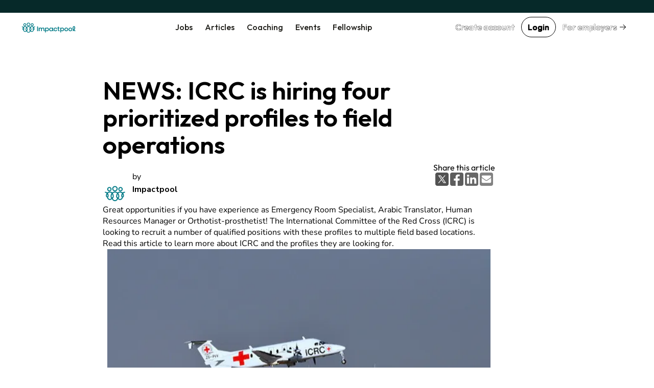

--- FILE ---
content_type: text/html; charset=utf-8
request_url: https://www.impactpool.org/articles/news-icrc-is-hiring-to-field-operations?publish=2016-10-18
body_size: 10492
content:
<!DOCTYPE html>
<html lang='en'>
<head>
<meta content='IE=edge' http-equiv='X-UA-Compatible'>
<meta content='width=device-width, initial-scale=1' name='viewport'>
<meta content='false' name='turbo-prefetch'>
<title>NEWS: ICRC is hiring four prioritized profiles to field operations</title>
<link href='https://fonts.googleapis.com' rel='preconnect'>
<link crossorigin='' href='https://fonts.gstatic.com' rel='preconnect'>
<link href='https://fonts.googleapis.com/css2?family=Nunito+Sans:ital,opsz,wght@0,6..12,200..1000;1,6..12,200..1000&amp;family=Outfit:wght@100..900&amp;display=swap' rel='stylesheet'>

<link rel="stylesheet" href="/assets/application-78b69d2c.css" data-turbo-track="reload" />
<link rel="stylesheet" href="/assets/awd_styleguide-371a41ce.css" media="all" data-turbo-track="reload" />

<script type="importmap" data-turbo-track="reload">{
  "imports": {
    "@rails/request.js": "/assets/@rails--request.js-e7c8ed28.js",
    "application": "/assets/application-1473e525.js",
    "@hotwired/stimulus": "/assets/@hotwired--stimulus-745bd373.js",
    "@hotwired/stimulus-loading": "/assets/stimulus-loading-25917588.js",
    "@hotwired/turbo-rails": "/assets/turbo.min-8df5d25c.js",
    "just-extend": "/assets/just-extend-10a4fffb.js",
    "tinymce": "https://cdn.tiny.cloud/1/e934o2a6mwqr84ls0xoj3aqcd17iykxq6eacl1ma4hyc7c5f/tinymce/6/tinymce.min.js",
    "google-charts": "https://ga.jspm.io/npm:google-charts@2.0.0/dist/googleCharts.js",
    "@sentry/browser": "/assets/@sentry--browser-a2fcf679.js",
    "@sentry/core": "/assets/@sentry--core-22701639.js",
    "@sentry/hub": "/assets/@sentry--hub-9f0e4a2b.js",
    "@sentry/utils": "/assets/@sentry--utils-2f15e25b.js",
    "@sentry/tracing": "/assets/@sentry--tracing-c3b7827d.js",
    "@sentry/utils/esm/buildPolyfills": "https://ga.jspm.io/npm:@sentry/utils@7.12.1/esm/buildPolyfills/index.js",
    "sentry": "/assets/sentry-e4601174.js",
    "stimulus-sortable": "/assets/stimulus-sortable-b196abec.js",
    "sortablejs": "/assets/sortablejs-171087e4.js",
    "ahoy": "/assets/ahoy-8a0849c1.js",
    "@sentry-internal/browser-utils": "/assets/@sentry-internal--browser-utils-83a7fa53.js",
    "@sentry-internal/feedback": "/assets/@sentry-internal--feedback-ca734a2d.js",
    "@sentry-internal/replay": "/assets/@sentry-internal--replay-6658c732.js",
    "@sentry-internal/replay-canvas": "/assets/@sentry-internal--replay-canvas-fb18c479.js",
    "@sentry-internal/tracing": "/assets/@sentry-internal--tracing-4b280474.js",
    "stimulus-use": "/assets/stimulus-use-3a75c58f.js",
    "flatpickr": "/assets/flatpickr-9d52163b.js",
    "modules/color_palette_values": "/assets/modules/color_palette_values-88513fe7.js",
    "modules/common_charts": "/assets/modules/common_charts-49bb92f2.js",
    "modules/enableable_click_outside": "/assets/modules/enableable_click_outside-07322e3d.js",
    "modules/filter_manager": "/assets/modules/filter_manager-bdb97267.js",
    "modules/google_visualization_factory": "/assets/modules/google_visualization_factory-af7cc7a4.js",
    "modules/report_helpers": "/assets/modules/report_helpers-4a32b203.js",
    "modules/scrollend_polyfill": "/assets/modules/scrollend_polyfill-dec6a707.js",
    "controllers/academic_institution_controller": "/assets/controllers/academic_institution_controller-c0e1d8fd.js",
    "controllers/application": "/assets/controllers/application-c5a53ac6.js",
    "controllers/applications_filters_controller": "/assets/controllers/applications_filters_controller-6e9128f3.js",
    "controllers/ats_filters_controller": "/assets/controllers/ats_filters_controller-e3a79d58.js",
    "controllers/auto_close_form_dialog_controller": "/assets/controllers/auto_close_form_dialog_controller-d6d84ce6.js",
    "controllers/auto_save_controller": "/assets/controllers/auto_save_controller-2be8a8f9.js",
    "controllers/auto_submit_form_controller": "/assets/controllers/auto_submit_form_controller-d2c07a48.js",
    "controllers/autocomplete_controller": "/assets/controllers/autocomplete_controller-b9c5d592.js",
    "controllers/big_query_job_statistics_controller": "/assets/controllers/big_query_job_statistics_controller-4fa66f6b.js",
    "controllers/billing_options_controller": "/assets/controllers/billing_options_controller-a9f82ba1.js",
    "controllers/bulk_action_checkboxes_controller": "/assets/controllers/bulk_action_checkboxes_controller-caa49ae9.js",
    "controllers/campaign_booster_controller": "/assets/controllers/campaign_booster_controller-4586158b.js",
    "controllers/campaign_report_controller": "/assets/controllers/campaign_report_controller-fd5b0619.js",
    "controllers/campaign_upgrade_controller": "/assets/controllers/campaign_upgrade_controller-228c8a1d.js",
    "controllers/career_sites_controller": "/assets/controllers/career_sites_controller-cf274303.js",
    "controllers/carousel_controller": "/assets/controllers/carousel_controller-fe0b6bb8.js",
    "controllers/click_guard_controller": "/assets/controllers/click_guard_controller-359738de.js",
    "controllers/color_picker_controller": "/assets/controllers/color_picker_controller-9839ad82.js",
    "controllers/common_form_controller": "/assets/controllers/common_form_controller-f14a1695.js",
    "controllers/contact_info_toggle_controller": "/assets/controllers/contact_info_toggle_controller-79378d3d.js",
    "controllers/contrast_button_color_controller": "/assets/controllers/contrast_button_color_controller-fdb9981f.js",
    "controllers/dialog_form_controller": "/assets/controllers/dialog_form_controller-3ba2811d.js",
    "controllers/dropdown_autocomplete_controller": "/assets/controllers/dropdown_autocomplete_controller-0f8cfaad.js",
    "controllers/dropdown_controller": "/assets/controllers/dropdown_controller-7c5f5e5e.js",
    "controllers/dropzone_controller": "/assets/controllers/dropzone_controller-57be046c.js",
    "controllers/email_event_controller": "/assets/controllers/email_event_controller-1e4410d5.js",
    "controllers/email_preview_controller": "/assets/controllers/email_preview_controller-be5d3d85.js",
    "controllers/employers_dashboard_controller": "/assets/controllers/employers_dashboard_controller-286c5b46.js",
    "controllers/employers_side_menu_controller": "/assets/controllers/employers_side_menu_controller-cff5bf96.js",
    "controllers/fellowship_controller": "/assets/controllers/fellowship_controller-12c97cd8.js",
    "controllers/filter_bookmarks_controller": "/assets/controllers/filter_bookmarks_controller-65d109dc.js",
    "controllers/form_controller": "/assets/controllers/form_controller-2e44331d.js",
    "controllers/form_select_controller": "/assets/controllers/form_select_controller-93da9036.js",
    "controllers/general_dialog_controller": "/assets/controllers/general_dialog_controller-2c4c5858.js",
    "controllers/general_modal_controller": "/assets/controllers/general_modal_controller-fa284c5e.js",
    "controllers/global_flash_controller": "/assets/controllers/global_flash_controller-58debec8.js",
    "controllers/google_charts_controller": "/assets/controllers/google_charts_controller-6b42a88b.js",
    "controllers": "/assets/controllers/index-d98dbd98.js",
    "controllers/interview_questions_controller": "/assets/controllers/interview_questions_controller-9ef9754a.js",
    "controllers/job_description_popup_controller": "/assets/controllers/job_description_popup_controller-58489dde.js",
    "controllers/job_form_controller": "/assets/controllers/job_form_controller-68ff9fe3.js",
    "controllers/job_statistics_controller": "/assets/controllers/job_statistics_controller-9145e12d.js",
    "controllers/kanban_controller": "/assets/controllers/kanban_controller-a7e4171c.js",
    "controllers/kanban_sortable_controller": "/assets/controllers/kanban_sortable_controller-9bc5fe4a.js",
    "controllers/language_controller": "/assets/controllers/language_controller-a27aafa6.js",
    "controllers/link_controller": "/assets/controllers/link_controller-00d86c84.js",
    "controllers/local_timestamps_controller": "/assets/controllers/local_timestamps_controller-d0235dbe.js",
    "controllers/location_controller": "/assets/controllers/location_controller-d51e0f2e.js",
    "controllers/member_experience_controller": "/assets/controllers/member_experience_controller-fd430f7b.js",
    "controllers/modal_controller": "/assets/controllers/modal_controller-42c40c7f.js",
    "controllers/navigation_controller": "/assets/controllers/navigation_controller-51a79ba3.js",
    "controllers/navigation_tooltips_controller": "/assets/controllers/navigation_tooltips_controller-e79cb0bc.js",
    "controllers/newsletter_controller": "/assets/controllers/newsletter_controller-0b872686.js",
    "controllers/occupational_group_controller": "/assets/controllers/occupational_group_controller-6ad950c9.js",
    "controllers/overflow_tooltips_controller": "/assets/controllers/overflow_tooltips_controller-dcd7e69a.js",
    "controllers/overlay_controller": "/assets/controllers/overlay_controller-d35a29ee.js",
    "controllers/pagination_controller": "/assets/controllers/pagination_controller-33fec3b4.js",
    "controllers/password_confirmation_controller": "/assets/controllers/password_confirmation_controller-f5a136e8.js",
    "controllers/password_meter_controller": "/assets/controllers/password_meter_controller-059b3f2a.js",
    "controllers/patron_invite_controller": "/assets/controllers/patron_invite_controller-b3abb272.js",
    "controllers/performance_report_controller": "/assets/controllers/performance_report_controller-fde9d6e4.js",
    "controllers/presearch_controller": "/assets/controllers/presearch_controller-f994eafb.js",
    "controllers/profile_dialog_controller": "/assets/controllers/profile_dialog_controller-fc25e9a3.js",
    "controllers/profile_view_tab_controller": "/assets/controllers/profile_view_tab_controller-a352405d.js",
    "controllers/profile_view_tags_controller": "/assets/controllers/profile_view_tags_controller-65750306.js",
    "controllers/profile_view_toggle_controller": "/assets/controllers/profile_view_toggle_controller-49790e1a.js",
    "controllers/questions_controller": "/assets/controllers/questions_controller-91d8af13.js",
    "controllers/rate_controller": "/assets/controllers/rate_controller-f848cc60.js",
    "controllers/read_more_controller": "/assets/controllers/read_more_controller-851d173d.js",
    "controllers/referral_controller": "/assets/controllers/referral_controller-105494ed.js",
    "controllers/reject_app_stage_controller": "/assets/controllers/reject_app_stage_controller-2846ef5d.js",
    "controllers/requirement_filters_controller": "/assets/controllers/requirement_filters_controller-c1d8011d.js",
    "controllers/requirement_questions_controller": "/assets/controllers/requirement_questions_controller-1c616f61.js",
    "controllers/screen_width_monitor_controller": "/assets/controllers/screen_width_monitor_controller-d179d910.js",
    "controllers/search_filters_controller": "/assets/controllers/search_filters_controller-65e685f5.js",
    "controllers/search_popup_controller": "/assets/controllers/search_popup_controller-915cf7a0.js",
    "controllers/see_more_controller": "/assets/controllers/see_more_controller-b171e6f9.js",
    "controllers/selects_controller": "/assets/controllers/selects_controller-179036ff.js",
    "controllers/sidebar_filters_controller": "/assets/controllers/sidebar_filters_controller-64916df7.js",
    "controllers/sortable_controller": "/assets/controllers/sortable_controller-4c42d3e7.js",
    "controllers/spinner_controller": "/assets/controllers/spinner_controller-5349e781.js",
    "controllers/stage_dropdown_controller": "/assets/controllers/stage_dropdown_controller-40317d5a.js",
    "controllers/table_hover_controller": "/assets/controllers/table_hover_controller-61e44cbe.js",
    "controllers/table_scroll_controller": "/assets/controllers/table_scroll_controller-f5974561.js",
    "controllers/tabs_controller": "/assets/controllers/tabs_controller-9b4c0e44.js",
    "controllers/tag_form_controller": "/assets/controllers/tag_form_controller-81fec8a0.js",
    "controllers/talent_details_controller": "/assets/controllers/talent_details_controller-af3cfcac.js",
    "controllers/talent_filters_controller": "/assets/controllers/talent_filters_controller-f4dfba79.js",
    "controllers/talent_invite_controller": "/assets/controllers/talent_invite_controller-8f165a46.js",
    "controllers/talent_search_controller": "/assets/controllers/talent_search_controller-3b1331e6.js",
    "controllers/talents_counter_controller": "/assets/controllers/talents_counter_controller-adbd5d0c.js",
    "controllers/talents_report_controller": "/assets/controllers/talents_report_controller-2522a771.js",
    "controllers/tinymce_controller": "/assets/controllers/tinymce_controller-b6d88daa.js",
    "controllers/tinymce_simple_controller": "/assets/controllers/tinymce_simple_controller-08e0a525.js",
    "controllers/toggle_controller": "/assets/controllers/toggle_controller-00630593.js",
    "controllers/toggle_disabled_controller": "/assets/controllers/toggle_disabled_controller-1ecd8e11.js",
    "controllers/tooltips_controller": "/assets/controllers/tooltips_controller-162e59f7.js",
    "controllers/typeahead_controller": "/assets/controllers/typeahead_controller-db3e0f6f.js",
    "controllers/typeahead_dropdown_controller": "/assets/controllers/typeahead_dropdown_controller-b1ad99ad.js",
    "controllers/video_player_controller": "/assets/controllers/video_player_controller-5de1633a.js"
  }
}</script>
<link rel="modulepreload" href="/assets/@rails--request.js-e7c8ed28.js">
<link rel="modulepreload" href="/assets/application-1473e525.js">
<link rel="modulepreload" href="/assets/@hotwired--stimulus-745bd373.js">
<link rel="modulepreload" href="/assets/stimulus-loading-25917588.js">
<link rel="modulepreload" href="/assets/turbo.min-8df5d25c.js">
<link rel="modulepreload" href="/assets/just-extend-10a4fffb.js">
<link rel="modulepreload" href="https://cdn.tiny.cloud/1/e934o2a6mwqr84ls0xoj3aqcd17iykxq6eacl1ma4hyc7c5f/tinymce/6/tinymce.min.js">
<link rel="modulepreload" href="https://ga.jspm.io/npm:google-charts@2.0.0/dist/googleCharts.js">
<link rel="modulepreload" href="/assets/@sentry--browser-a2fcf679.js">
<link rel="modulepreload" href="/assets/@sentry--core-22701639.js">
<link rel="modulepreload" href="/assets/@sentry--hub-9f0e4a2b.js">
<link rel="modulepreload" href="/assets/@sentry--utils-2f15e25b.js">
<link rel="modulepreload" href="/assets/@sentry--tracing-c3b7827d.js">
<link rel="modulepreload" href="https://ga.jspm.io/npm:@sentry/utils@7.12.1/esm/buildPolyfills/index.js">
<link rel="modulepreload" href="/assets/sentry-e4601174.js">
<link rel="modulepreload" href="/assets/stimulus-sortable-b196abec.js">
<link rel="modulepreload" href="/assets/sortablejs-171087e4.js">
<link rel="modulepreload" href="/assets/ahoy-8a0849c1.js">
<link rel="modulepreload" href="/assets/@sentry-internal--browser-utils-83a7fa53.js">
<link rel="modulepreload" href="/assets/@sentry-internal--feedback-ca734a2d.js">
<link rel="modulepreload" href="/assets/@sentry-internal--replay-6658c732.js">
<link rel="modulepreload" href="/assets/@sentry-internal--replay-canvas-fb18c479.js">
<link rel="modulepreload" href="/assets/@sentry-internal--tracing-4b280474.js">
<link rel="modulepreload" href="/assets/stimulus-use-3a75c58f.js">
<link rel="modulepreload" href="/assets/flatpickr-9d52163b.js">
<link rel="modulepreload" href="/assets/modules/color_palette_values-88513fe7.js">
<link rel="modulepreload" href="/assets/modules/common_charts-49bb92f2.js">
<link rel="modulepreload" href="/assets/modules/enableable_click_outside-07322e3d.js">
<link rel="modulepreload" href="/assets/modules/filter_manager-bdb97267.js">
<link rel="modulepreload" href="/assets/modules/google_visualization_factory-af7cc7a4.js">
<link rel="modulepreload" href="/assets/modules/report_helpers-4a32b203.js">
<link rel="modulepreload" href="/assets/modules/scrollend_polyfill-dec6a707.js">
<link rel="modulepreload" href="/assets/controllers/academic_institution_controller-c0e1d8fd.js">
<link rel="modulepreload" href="/assets/controllers/application-c5a53ac6.js">
<link rel="modulepreload" href="/assets/controllers/applications_filters_controller-6e9128f3.js">
<link rel="modulepreload" href="/assets/controllers/ats_filters_controller-e3a79d58.js">
<link rel="modulepreload" href="/assets/controllers/auto_close_form_dialog_controller-d6d84ce6.js">
<link rel="modulepreload" href="/assets/controllers/auto_save_controller-2be8a8f9.js">
<link rel="modulepreload" href="/assets/controllers/auto_submit_form_controller-d2c07a48.js">
<link rel="modulepreload" href="/assets/controllers/autocomplete_controller-b9c5d592.js">
<link rel="modulepreload" href="/assets/controllers/big_query_job_statistics_controller-4fa66f6b.js">
<link rel="modulepreload" href="/assets/controllers/billing_options_controller-a9f82ba1.js">
<link rel="modulepreload" href="/assets/controllers/bulk_action_checkboxes_controller-caa49ae9.js">
<link rel="modulepreload" href="/assets/controllers/campaign_booster_controller-4586158b.js">
<link rel="modulepreload" href="/assets/controllers/campaign_report_controller-fd5b0619.js">
<link rel="modulepreload" href="/assets/controllers/campaign_upgrade_controller-228c8a1d.js">
<link rel="modulepreload" href="/assets/controllers/career_sites_controller-cf274303.js">
<link rel="modulepreload" href="/assets/controllers/carousel_controller-fe0b6bb8.js">
<link rel="modulepreload" href="/assets/controllers/click_guard_controller-359738de.js">
<link rel="modulepreload" href="/assets/controllers/color_picker_controller-9839ad82.js">
<link rel="modulepreload" href="/assets/controllers/common_form_controller-f14a1695.js">
<link rel="modulepreload" href="/assets/controllers/contact_info_toggle_controller-79378d3d.js">
<link rel="modulepreload" href="/assets/controllers/contrast_button_color_controller-fdb9981f.js">
<link rel="modulepreload" href="/assets/controllers/dialog_form_controller-3ba2811d.js">
<link rel="modulepreload" href="/assets/controllers/dropdown_autocomplete_controller-0f8cfaad.js">
<link rel="modulepreload" href="/assets/controllers/dropdown_controller-7c5f5e5e.js">
<link rel="modulepreload" href="/assets/controllers/dropzone_controller-57be046c.js">
<link rel="modulepreload" href="/assets/controllers/email_event_controller-1e4410d5.js">
<link rel="modulepreload" href="/assets/controllers/email_preview_controller-be5d3d85.js">
<link rel="modulepreload" href="/assets/controllers/employers_dashboard_controller-286c5b46.js">
<link rel="modulepreload" href="/assets/controllers/employers_side_menu_controller-cff5bf96.js">
<link rel="modulepreload" href="/assets/controllers/fellowship_controller-12c97cd8.js">
<link rel="modulepreload" href="/assets/controllers/filter_bookmarks_controller-65d109dc.js">
<link rel="modulepreload" href="/assets/controllers/form_controller-2e44331d.js">
<link rel="modulepreload" href="/assets/controllers/form_select_controller-93da9036.js">
<link rel="modulepreload" href="/assets/controllers/general_dialog_controller-2c4c5858.js">
<link rel="modulepreload" href="/assets/controllers/general_modal_controller-fa284c5e.js">
<link rel="modulepreload" href="/assets/controllers/global_flash_controller-58debec8.js">
<link rel="modulepreload" href="/assets/controllers/google_charts_controller-6b42a88b.js">
<link rel="modulepreload" href="/assets/controllers/index-d98dbd98.js">
<link rel="modulepreload" href="/assets/controllers/interview_questions_controller-9ef9754a.js">
<link rel="modulepreload" href="/assets/controllers/job_description_popup_controller-58489dde.js">
<link rel="modulepreload" href="/assets/controllers/job_form_controller-68ff9fe3.js">
<link rel="modulepreload" href="/assets/controllers/job_statistics_controller-9145e12d.js">
<link rel="modulepreload" href="/assets/controllers/kanban_controller-a7e4171c.js">
<link rel="modulepreload" href="/assets/controllers/kanban_sortable_controller-9bc5fe4a.js">
<link rel="modulepreload" href="/assets/controllers/language_controller-a27aafa6.js">
<link rel="modulepreload" href="/assets/controllers/link_controller-00d86c84.js">
<link rel="modulepreload" href="/assets/controllers/local_timestamps_controller-d0235dbe.js">
<link rel="modulepreload" href="/assets/controllers/location_controller-d51e0f2e.js">
<link rel="modulepreload" href="/assets/controllers/member_experience_controller-fd430f7b.js">
<link rel="modulepreload" href="/assets/controllers/modal_controller-42c40c7f.js">
<link rel="modulepreload" href="/assets/controllers/navigation_controller-51a79ba3.js">
<link rel="modulepreload" href="/assets/controllers/navigation_tooltips_controller-e79cb0bc.js">
<link rel="modulepreload" href="/assets/controllers/newsletter_controller-0b872686.js">
<link rel="modulepreload" href="/assets/controllers/occupational_group_controller-6ad950c9.js">
<link rel="modulepreload" href="/assets/controllers/overflow_tooltips_controller-dcd7e69a.js">
<link rel="modulepreload" href="/assets/controllers/overlay_controller-d35a29ee.js">
<link rel="modulepreload" href="/assets/controllers/pagination_controller-33fec3b4.js">
<link rel="modulepreload" href="/assets/controllers/password_confirmation_controller-f5a136e8.js">
<link rel="modulepreload" href="/assets/controllers/password_meter_controller-059b3f2a.js">
<link rel="modulepreload" href="/assets/controllers/patron_invite_controller-b3abb272.js">
<link rel="modulepreload" href="/assets/controllers/performance_report_controller-fde9d6e4.js">
<link rel="modulepreload" href="/assets/controllers/presearch_controller-f994eafb.js">
<link rel="modulepreload" href="/assets/controllers/profile_dialog_controller-fc25e9a3.js">
<link rel="modulepreload" href="/assets/controllers/profile_view_tab_controller-a352405d.js">
<link rel="modulepreload" href="/assets/controllers/profile_view_tags_controller-65750306.js">
<link rel="modulepreload" href="/assets/controllers/profile_view_toggle_controller-49790e1a.js">
<link rel="modulepreload" href="/assets/controllers/questions_controller-91d8af13.js">
<link rel="modulepreload" href="/assets/controllers/rate_controller-f848cc60.js">
<link rel="modulepreload" href="/assets/controllers/read_more_controller-851d173d.js">
<link rel="modulepreload" href="/assets/controllers/referral_controller-105494ed.js">
<link rel="modulepreload" href="/assets/controllers/reject_app_stage_controller-2846ef5d.js">
<link rel="modulepreload" href="/assets/controllers/requirement_filters_controller-c1d8011d.js">
<link rel="modulepreload" href="/assets/controllers/requirement_questions_controller-1c616f61.js">
<link rel="modulepreload" href="/assets/controllers/screen_width_monitor_controller-d179d910.js">
<link rel="modulepreload" href="/assets/controllers/search_filters_controller-65e685f5.js">
<link rel="modulepreload" href="/assets/controllers/search_popup_controller-915cf7a0.js">
<link rel="modulepreload" href="/assets/controllers/see_more_controller-b171e6f9.js">
<link rel="modulepreload" href="/assets/controllers/selects_controller-179036ff.js">
<link rel="modulepreload" href="/assets/controllers/sidebar_filters_controller-64916df7.js">
<link rel="modulepreload" href="/assets/controllers/sortable_controller-4c42d3e7.js">
<link rel="modulepreload" href="/assets/controllers/spinner_controller-5349e781.js">
<link rel="modulepreload" href="/assets/controllers/stage_dropdown_controller-40317d5a.js">
<link rel="modulepreload" href="/assets/controllers/table_hover_controller-61e44cbe.js">
<link rel="modulepreload" href="/assets/controllers/table_scroll_controller-f5974561.js">
<link rel="modulepreload" href="/assets/controllers/tabs_controller-9b4c0e44.js">
<link rel="modulepreload" href="/assets/controllers/tag_form_controller-81fec8a0.js">
<link rel="modulepreload" href="/assets/controllers/talent_details_controller-af3cfcac.js">
<link rel="modulepreload" href="/assets/controllers/talent_filters_controller-f4dfba79.js">
<link rel="modulepreload" href="/assets/controllers/talent_invite_controller-8f165a46.js">
<link rel="modulepreload" href="/assets/controllers/talent_search_controller-3b1331e6.js">
<link rel="modulepreload" href="/assets/controllers/talents_counter_controller-adbd5d0c.js">
<link rel="modulepreload" href="/assets/controllers/talents_report_controller-2522a771.js">
<link rel="modulepreload" href="/assets/controllers/tinymce_controller-b6d88daa.js">
<link rel="modulepreload" href="/assets/controllers/tinymce_simple_controller-08e0a525.js">
<link rel="modulepreload" href="/assets/controllers/toggle_controller-00630593.js">
<link rel="modulepreload" href="/assets/controllers/toggle_disabled_controller-1ecd8e11.js">
<link rel="modulepreload" href="/assets/controllers/tooltips_controller-162e59f7.js">
<link rel="modulepreload" href="/assets/controllers/typeahead_controller-db3e0f6f.js">
<link rel="modulepreload" href="/assets/controllers/typeahead_dropdown_controller-b1ad99ad.js">
<link rel="modulepreload" href="/assets/controllers/video_player_controller-5de1633a.js">
<script type="module">import "application"</script>
<script type="module">import "sentry"</script>
<meta name="csrf-param" content="authenticity_token" />
<meta name="csrf-token" content="I_TV1yDFPnacyYsqLYwssamFq7155VyUFX35aUcHWGGFr2gzUGCyuqCQOEcFF9fpWxtd-bNRjaqZT1A1-iu34w" />
<meta name="csp-nonce" />
<meta content='8f0a19395bdf4b6085a62fed8bb49592-94ea321a0ff148f6-0' name='sentry-trace'>
<link href='/favicon.ico' rel='shortcut icon'>
<link href='/apple-touch-icon-57x57.png' rel='apple-touch-icon-precomposed' sizes='57x57'>
<link href='/apple-touch-icon-60x60.png' rel='apple-touch-icon-precomposed' sizes='60x60'>
<link href='/apple-touch-icon-72x72.png' rel='apple-touch-icon-precomposed' sizes='72x72'>
<link href='/apple-touch-icon-76x76.png' rel='apple-touch-icon-precomposed' sizes='76x76'>
<link href='/apple-touch-icon-114x114.png' rel='apple-touch-icon-precomposed' sizes='114x114'>
<link href='/apple-touch-icon-120x120.png' rel='apple-touch-icon-precomposed' sizes='120x120'>
<link href='/apple-touch-icon-144x144.png' rel='apple-touch-icon-precomposed' sizes='144x144'>
<link href='/apple-touch-icon-152x152.png' rel='apple-touch-icon-precomposed' sizes='152x152'>
<link href='/favicon-16x16.png' rel='icon' sizes='16x16' type='image/png'>
<link href='/favicon-32x32.png' rel='icon' sizes='32x32' type='image/png'>
<link href='/favicon-96x96.png' rel='icon' sizes='96x96' type='image/png'>
<link href='/favicon-128.png' rel='icon' sizes='128x128' type='image/png'>
<link href='/favicon-196x196.png' rel='icon' sizes='196x196' type='image/png'>

<link rel="manifest" href="/manifest.json">

<link href='https://twitter.com/impactpool' rel='me'>
<meta content='Jobs in United Nations, NGO, European Union' name='application-name'>
<meta content='/browserconfig.xml' name='msapplication-config'>
<meta content='15E4iXrNOg3znO7DZWbp3SwpUKl17FBi_D7-CelVFB' name='_globalsign-domain-verification'>
<meta content='summary_large_image' name='twitter:card'>
<meta content='@impactpool' name='twitter:site'>
<meta content='@impactpool' name='twitter:creator'>
<meta content='The International Committee of the Red Cross (ICRC) is looking to recruit a number of qualified positions to multiple field based locations. Great opportunities if you have experience as Emergency Room Specialist, Arabic Translator, Human Resources Manager or Orthotist-prosthetist. Read this article to learn more about ICRC and what profiles they are looking for. ' name='description'>
<meta content='The International Committee of the Red Cross (ICRC) is looking to recruit a number of qualified positions to multiple field based locations. Great opportunities if you have experience as Emergency Room Specialist, Arabic Translator, Human Resources Manager or Orthotist-prosthetist. Read this article to learn more about ICRC and what profiles they are looking for. ' property='og:description'>
<meta content='NEWS: ICRC is hiring four prioritized profiles to field operations' property='og:title'>
<meta content='https://www.impactpool.org/articles/news-icrc-is-hiring-to-field-operations?publish=2016-10-18' property='og:url'>
<meta content='1558595461035753' property='fb:app_id'>
<meta content='icrc_plane.jpg' property='og:image'>
<meta content='article' property='og:type'>
<meta content='Great opportunities if you have experience as Emergency Room Specialist, Arabic Translator, Human Resources Manager or Orthotist-prosthetist! The International Committee of the Red Cross (ICRC) is looking to recruit a number of qualified positions with these profiles to multiple field based locations. Read this article to learn more about ICRC and the profiles they are looking for. ' name='description'>
<meta content='Great opportunities if you have experience as Emergency Room Specialist, Arabic Translator, Human Resources Manager or Orthotist-prosthetist! The International Committee of the Red Cross (ICRC) is looking to recruit a number of qualified positions with these profiles to multiple field based locations. Read this article to learn more about ICRC and the profiles they are looking for. ' property='og:description'>
<meta content='Impactpool' name='author'>
<script src='/js/social-share-button.js'></script>
<meta content='icrc_plane.jpg' property='og:image'>
<meta content='1200' property='og:image:width'>
<meta content='627' property='og:image:height'>

<script>
  window.dataLayer = window.dataLayer || [];
  var category = "";
  var content_name = "";
  var userId = "";
  dataLayer.push({
    'product_category': category,
    'content_name': content_name,
    'userId': userId,
  });
</script>
<script async data-turbo-track='reload' defer id='hs-script-loader' src='//js-eu1.hs-scripts.com/145604505.js' type='text/javascript'></script>
<script async defer id='cookieyes' src='https://cdn-cookieyes.com/client_data/9d61a60379d2aa796d6b4787/script.js' type='text/javascript'></script>
<script async crossorigin='anonymous' data-turbo-track='reload' src='https://pagead2.googlesyndication.com/pagead/js/adsbygoogle.js?client=ca-pub-8703682182702853'></script>
<script async data-turbo-track='reload' src='https://www.googletagmanager.com/gtag/js?id=GTM-WC88C7'></script>
<script>
  document.addEventListener("turbo:load", function(event) {
    <!-- Google Tag Manager -->
    (function(w,d,s,l,i){w[l]=w[l]||[];w[l].push({'gtm.start':
    new Date().getTime(),event:'gtm.js'});var f=d.getElementsByTagName(s)[0],
    j=d.createElement(s),dl=l!='dataLayer'?'&l='+l:'';j.async=true;j.src=
    'https://www.googletagmanager.com/gtm.js?id='+i+dl+ '&gtm_auth=kZWgUcEs4tVzukBG76BtIA&gtm_preview=env-7&gtm_cookies_win=x';f.parentNode.insertBefore(j,f);
    })(window,document,'script','dataLayer','GTM-WC88C7');
    <!-- End Google Tag Manager -->
    }, false)
</script>
</head>
<body class='home'>
<div class='turbo-progress-bar'></div>
<!-- Google Tag Manager -->
<noscript>
<iframe height='0' src='https://www.googletagmanager.com/ns.html?id=GTM-WC88C7&amp;gtm_auth=kZWgUcEs4tVzukBG76BtIA&amp;gtm_preview=env-7&amp;gtm_cookies_win=x' style='display:none;visibility:hidden' width='0'></iframe>
</noscript>
<div class='page-wrap' data-controller='general-dialog'>

<dialog closedby='any' data-general-dialog-target='dialog' type='small'>
<div class='ip-layout' direction='column' fullwidth gap='3'>
<div class='header'>
<div class='ip-typography' data-general-dialog-target='title' type='subHeading'></div>
<a class='close-button' data-action='click-&gt;general-dialog#close' href=''>
<img src="/assets/icons/phosphor/x__regular-804a9eb8.svg" loading="lazy" />
</a>
</div>
<div class='main'>
<turbo-frame data-general-dialog-target="frame" id="general_dialog" src=""><img style="width: 16px; height: 16px;" src="/assets/icons/spinner-49a88df9.svg" loading="lazy" />
</turbo-frame></div>
</div>
<div class='footer' data-general-dialog-target='footer'></div>
</dialog>

<nav data-controller='toggle' id='top-navigation-menu'>
<div align='center' class='ip-layout' justify='space-between'>
<a href="/"><img src="/assets/impactpool-logo-b8f3afa0.svg" loading="lazy" /></a>
<ul class='main-nav'>
<li><a href="/search">Jobs</a></li>
<li><a class="activeurl" href="/career-resources?personalized=false">Articles</a></li>
<li><a href="/coaching">Coaching</a></li>
<li><a href="/events">Events</a></li>
<li><a href="/fellows">Fellowship</a></li>
</ul>
<div align='center' class='ip-layout' gap='1'>
<a data-category="join-button" onclick="dataLayer.push({&#39;event&#39;: &#39;join-button&#39;, &#39;label&#39;: &#39;top-menu&#39;})" data-action="click-&gt;general-dialog#open" data-title="Create your account" data-url="/signup" class="ip-cta" cta-type="gray" href="/signup">Create account</a>
<a data-action="click-&gt;general-dialog#open" data-title="Login" data-url="/signin" class="ip-cta" cta-type="outline" href="/signin">Login</a>
<a class="ip-cta" cta-type="warning" href="/employers?utm_campaign=top-nav&amp;utm_medium=link&amp;utm_source=impactpool"><span>For employers</span>
<img style="margin-left: 4px; vertical-align: middle;" src="/assets/icons/phosphor/arrow-right__regular-336ed712.svg" loading="lazy" />
</a><div class='mobile-menu-toggle ip-dropdown' data-controller='dropdown'>
<input class='ip-dropdown-control' data-dropdown-target='toggle' type='checkbox'>
<button name="button" type="button"><img alt="Menu" width="24" height="24" src="/assets/icons/list-e0006635.svg" loading="lazy" />
<span style='display: none'>Mobile Menu</span>
</button><div class='ip-dropdown-menu' dropdown-direction='down' style='right: -24px; top: 140%;'>
<div class='ip-dropdown-overflow-helper'>
<ul class='ip-dropdown-scroll-container ip-layout' direction='column' gap='0'>
<li style='padding: 0;'>
<a class="ip-dropdown-link" href="/search"><span>Jobs</span>
</a></li>
<li>
<a class="ip-dropdown-link" href="/career-resources"><span>Articles</span>
</a></li>
<li>
<a class="ip-dropdown-link" href="/coaching"><span>Coaching</span>
</a></li>
<li>
<a class="ip-dropdown-link" href="/events"><span>Events</span>
</a></li>
<li>
<a class="ip-dropdown-link" href="/fellows"><span>Fellowship</span>
</a></li>
<div class='ip-layout' direction='column' gap='1' style='margin-block: 24px;'>
<li style='display: flex; padding: 0;'>
<a class="ip-cta" cta-type="gray" data-action="click-&gt;general-dialog#open" data-title="Create your account" data-url="/signup" style="flex: 1;" href="/signup"><span>Create account</span>
</a></li>
<li style='display: flex;'>
<a class="ip-cta" cta-type="outline" data-action="click-&gt;general-dialog#open" data-title="Login" data-url="/signin" style="flex: 1;" href="/signin"><span>Login</span>
</a></li>
</div>
<li style='display: flex;'>
<a class="ip-cta" cta-type="warning" style="flex: 1;" href="/employers?utm_campaign=top-nav&amp;utm_medium=link&amp;utm_source=impactpool"><span>For employers</span>
<img style="margin-left: 4px; vertical-align: middle;" src="/assets/icons/phosphor/arrow-right__regular-336ed712.svg" loading="lazy" />
</a></li>
</ul>
</div>
</div>
</div>
</div>
</div>
</nav>


<div class='ip-layout main-container' direction='column' gap='override' margin-x='auto' style='padding-bottom: 55px;' width='fluid-old-bootstrap-container'>
<div class='ip-layout' direction='column' gap='override' id='career-resources-content'>
<div class='ip-layout' direction='column' gap='2' style='margin-top: 70px;'>
<h1>NEWS: ICRC is hiring four prioritized profiles to field operations</h1>
<div class='ip-layout' gap='override' justify='space-between' style='margin-top: 8px;'>
<div class='author-info'>
<img alt="Author photo" src="/assets/impactpool-icon-d4a173ff.svg" loading="lazy" />
<p>
by
<strong>Impactpool</strong>
<br>

</p>
</div>
<div class='socialIcons'>
Share this article
<div class='social-share-button' data-title='NEWS: ICRC is hiring four prioritized profiles to field operations' data-img=''
data-url='' data-desc='' data-via=''>
<a rel="nofollow " data-site="twitter" class="ssb-icon ssb-twitter" onclick="return SocialShareButton.share(this);" title="Share to Twitter" href="#"></a>
<a rel="nofollow " data-site="facebook" class="ssb-icon ssb-facebook" onclick="return SocialShareButton.share(this);" title="Share to Facebook" href="#"></a>
<a rel="nofollow " data-site="linkedin" class="ssb-icon ssb-linkedin" onclick="return SocialShareButton.share(this);" title="Share to Linkedin" href="#"></a>
<a rel="nofollow " data-site="email" class="ssb-icon ssb-email" onclick="return SocialShareButton.share(this);" title="Share to Email" href="#"></a>
</div>
</div>
</div>
<div class='introduction'>
Great opportunities if you have experience as Emergency Room Specialist, Arabic Translator, Human Resources Manager or Orthotist-prosthetist! The International Committee of the Red Cross (ICRC) is looking to recruit a number of qualified positions with these profiles to multiple field based locations. Read this article to learn more about ICRC and the profiles they are looking for. 
</div>
<div class='imgArticle'>
<img width="750" quality="75" format="auto" src="https://assets.impactpool.org/cdn-cgi/image/width=750,quality=75,format=auto/contents/icrc_plane.jpg" loading="lazy" />
</div>
<div textalign='center'>
<p></p>
</div>
</div>

<article class='body'><h4><strong>The International Committee of the Red Cross (ICRC) </strong></h4>
<p></p>
<p><span style="font-weight:400;">ICRC was founded in 1863 and is a humanitarian institution based in Geneva, Switzerland. The ICRC is a three-time Nobel Prize Laureate and is part of the International Red Cross and Red Crescent Movement and is one of the most widely recognized organizations in the whole world.</span></p>
<p></p>
<p><span style="font-weight:400;">The ICRC is an independent, neutral organization ensuring humanitarian protection and assistance for victims of armed conflict and other situations of violence. It takes action in response to emergencies and at the same time promotes respect for international humanitarian law and its implementation in national law.</span></p>
<p></p>
<h4><strong>Career at ICRC</strong></h4>
<p><span style="font-weight:400;">At ICRC’s career site at UNjobfinder you can find all their vacancies and watch a video to get more insight into humanitarian career, different ICRC jobs and the roles and life of the ICRC staff in operational contexts - </span><strong>&nbsp;</strong><a href="https://unjobfinder.org/organizations/icrc-international-committee-of-the-red-cross"><span style="font-weight:400;">Click here to go to ICRC's Career site.</span></a></p>
<p></p>
<p><span style="font-weight:400;">In October 2016 you will have the opportunity to meet ICRC's Human Resources team and discuss your profile at career fairs in Abu Dhabi, Bern, Geneva, London and Vienna. </span><a href="https://unjobfinder.org/news/meet-icrcs-human-resources-team-and-discuss-your-profile">Meet ICRC's Human Resources team and discuss your profile at these career fairs in October</a></p>
<p></p>
<p><span style="font-weight:400;">Now ICRC&nbsp;is looking to recruit the below field based positions in multiple locations.</span></p>
<p></p>
<p><em><span style="font-weight:400;">Please note: For reasons related to the ICRC's working procedures, particularly its principle of neutrality, ICRC personnel cannot be nationals of, or originate from, the countries to which they are assigned.<br><br></span></em></p>
<h4><strong>ICRC Vacancies<br><br></strong></h4>
<p></p>
<h4><a href="https://unjobfinder.org/jobs/222360">Emergency Room Specialist</a></h4>
<p><span style="font-weight:400;">The emergency room specialist, as part of an ICRC hospital team, ensures medical and surgical emergencies are properly and timely treated and the weapon wounded according to the principles established by the ICRC …</span><a href="https://unjobfinder.org/jobs/222360"><span style="font-weight:400;"> Read more</span></a></p>
<p><span style="font-weight:400;">Location: Multiple locations</span></p>
<p><span style="font-weight:400;">Grade: Mid/Senior</span></p>
<p><span style="font-weight:400;">Requirements: </span></p>
<ul>
<li style="font-weight:400;"><span style="font-weight:400;">Registered doctor with a valid license to practice in your own country of origin</span></li>
<li style="font-weight:400;"><span style="font-weight:400;">ATLS, ALS or MIMMS certification</span></li>
<li style="font-weight:400;"><span style="font-weight:400;">Fluent in French</span></li>
<li style="font-weight:400;"><span style="font-weight:400;">At least 2 years’ experience in emergency medicine in a trauma setting</span></li>
<li style="font-weight:400;"><span style="font-weight:400;">Previous International humanitarian and/or development experience in low income countries (NGO's, IO or charity organization)</span></li>
<li style="font-weight:400;"><span style="font-weight:400;">Click </span><a href="https://unjobfinder.org/jobs/222360"><span style="font-weight:400;">here</span></a><span style="font-weight:400;"> to read more about this position and how to apply</span></li>
</ul>
<p><br><br></p>
<h4><a href="https://unjobfinder.org/jobs/231750">Senior Arabic Translator/Reviser- Damascus/Syria</a></h4>
<p><span style="font-weight:400;">The ICRC's delegation in Syria is seeking a senior Arabic translator/reviser to manage the delegation's translation service and ensure that documents are translated in accordance with the standards of the profession and of the ICRC … </span><a href="https://unjobfinder.org/jobs/231750"><span style="font-weight:400;">Read more</span></a></p>
<p><span style="font-weight:400;">Location: Damascus</span></p>
<p><span style="font-weight:400;">Grade: Mid/Senior</span></p>
<p><span style="font-weight:400;">Requirements: </span></p>
<ul>
<li style="font-weight:400;"><span style="font-weight:400;">A university degree and/or post-graduate qualification in translation</span></li>
<li style="font-weight:400;"><span style="font-weight:400;">At least 5 years of professional experience in translation</span></li>
<li style="font-weight:400;"><span style="font-weight:400;">A native Arabic speaker</span></li>
<li style="font-weight:400;"><span style="font-weight:400;">Prepared to accept a no family posting</span></li>
<li style="font-weight:400;"><span style="font-weight:400;">Click </span><a href="https://unjobfinder.org/jobs/231750"><span style="font-weight:400;">here</span></a><span style="font-weight:400;"> to read more about this position and how to apply</span></li>
</ul>
<p><br><br></p>
<h4><a href="https://unjobfinder.org/jobs/222343">HR Manager in the field</a></h4>
<p><span style="font-weight:400;">As a part of ICRC’S new HR strategy and the progressive implementation of the HR function in the field, ICRC is looking for Field HR Managers to be deployed in field delegations. The purpose of this position is to deliver HR services in a Delegation, in order to enable line managers and employees to adequately respond to operational challenges in the field … </span><a href="https://unjobfinder.org/jobs/222343"><span style="font-weight:400;">Read more</span></a></p>
<p><span style="font-weight:400;">Location: Multiple locations</span></p>
<p><span style="font-weight:400;">Grade: Mid/Senior</span></p>
<p><span style="font-weight:400;">Requirements:</span></p>
<ul>
<li style="font-weight:400;"><span style="font-weight:400;">Prepared to accept no family postings for the first 24 months in a country affected by armed conflict</span></li>
<li style="font-weight:400;"><span style="font-weight:400;">Fluent in French and English</span></li>
<li style="font-weight:400;"><span style="font-weight:400;">At least 5 years of relevant experience in an HR generalist or HR Manager function (7 years if no HR diploma)</span></li>
<li style="font-weight:400;"><span style="font-weight:400;">International experience in the humanitarian or development sector</span></li>
<li style="font-weight:400;"><span style="font-weight:400;">A university degree in Human Resources</span></li>
<li style="font-weight:400;"><span style="font-weight:400;">Nationals from Asian and Scandinavian countries with French language skills are encouraged to apply </span></li>
<li style="font-weight:400;"><span style="font-weight:400;">Click </span><a href="https://unjobfinder.org/jobs/222343"><span style="font-weight:400;">here</span></a><span style="font-weight:400;"> to read more about this position and how to apply</span></li>
</ul>
<p><br><br></p>
<h4><a href="https://unjobfinder.org/jobs/222357">Orthotist-prosthetist</a></h4>
<p><span style="font-weight:400;">This position involves supervising the manufacture of prostheses and orthoses, providing technical and clinical support to national personnel working in P&amp;O projects, providing support in the management of physical rehabilitation activities, setting up new P&amp;O centres … </span><a href="https://unjobfinder.org/jobs/222357"><span style="font-weight:400;">Read more</span></a></p>
<p><span style="font-weight:400;">Location: Multiple locations</span></p>
<p><span style="font-weight:400;">Grade: P-3, International Professional</span></p>
<p><span style="font-weight:400;">Requirements:</span></p>
<ul>
<li style="font-weight:400;"><span style="font-weight:400;">Prepared to accept no family postings for the first 24 months in a country affected by armed conflict</span></li>
<li style="font-weight:400;"><span style="font-weight:400;">Speaks French and English</span></li>
<li style="font-weight:400;"><span style="font-weight:400;">Recognized training as an orthotist-prosthetist (ISPO Cat.1 or equivalent)</span></li>
<li style="font-weight:400;"><span style="font-weight:400;">Humanitarian field experience an asset</span></li>
<li style="font-weight:400;"><span style="font-weight:400;">At least three years' professional experience in the manufacture of prostheses and orthoses</span></li>
<li style="font-weight:400;"><span style="font-weight:400;">Click </span><a href="https://unjobfinder.org/jobs/222357"><span style="font-weight:400;">here</span></a><span style="font-weight:400;"> to read more about this position and how to apply</span></li>
</ul>
<p><br><br></p>
<h4><em><span style="font-weight:400;">Parlez-vous français?</span></em><span style="font-weight:400;"> ICRC is also looking to recruit French speaking talents with these profiles: </span></h4>
<ul>
<li style="font-weight:400;"><a href="https://unjobfinder.org/jobs/222351"><span style="font-weight:400;">Anaesthetist</span></a></li>
<li style="font-weight:400;"><a href="https://unjobfinder.org/jobs/222345"><span style="font-weight:400;">Operating theatre nurse</span></a></li>
<li style="font-weight:400;"><a href="https://unjobfinder.org/jobs/222348"><span style="font-weight:400;">General Practitioner</span></a></li>
<li style="font-weight:400;"><a href="https://unjobfinder.org/jobs/222358"><span style="font-weight:400;">Paediatrician</span></a></li>
</ul>
<p></p>
<p><span style="font-weight:400;"><br><br>Photo:&nbsp;Beech1900, ICRC 5. By <a href="https://www.flickr.com/photos/stevekline/4203011247/">Steve Kline, Flickr CC</a></span></p></article>
<aside class='rating ip-layout feedback-container' direction='column' gap='override' textalign='center'>
<h2>Was this article relevant for you?</h2>
<div class='feedback-rating-container' data-controller='rate' data-rate-slug-value='news-icrc-is-hiring-to-field-operations'>
<span class='rate' data-action='click-&gt;rate#click' data-value='5' style='--article-rating-color: #c4c4c4;'>YES</span>
<span class='rate' data-action='click-&gt;rate#click' data-value='1' style='--article-rating-color: #c4c4c4;'>NO</span>
</div>
<p>Leave your feedback to help us bring you more personalized and relevant career resources!</p>
</aside>
</div>

</div>


<footer class='main-footer'>
<div class='ip-layout' gap='3' margin-x='auto' type='grid' width='fluid-old-bootstrap-container'>
<div class='footer-logo-and-address'>
<ul>
<li class='footer-logo'>
<a href="/"><img src="/assets/impactpool-logo-white-a16dec55.svg" loading="lazy" /></a>
</li>
<li>
<div class='company'>
Intalma AB
<br>
Org. nr 559004-4680
<br>
<a href='tel:+46812147820'>+46 8 12 14 78 20</a>
</div>
</li>
<li>
<address class='address'>
Ölandsgatan 49A
<br>
116 63 Stockholm
<br>
Sweden
</address>
</li>
</ul>

</div>
<div class='footer-social'>
<h4>Connect with us</h4>
<ul class='social'>
<li>
<a href="https://www.facebook.com/impactpool" rel='noopener' target='_blank'>
<svg xmlns="http://www.w3.org/2000/svg" width="50" height="60" fill="#000000" viewbox="0 0 256 256" style="color: var(--ip-color-white)"><path d="M128,24A104,104,0,1,0,232,128,104.11,104.11,0,0,0,128,24Zm8,191.63V152h24a8,8,0,0,0,0-16H136V112a16,16,0,0,1,16-16h16a8,8,0,0,0,0-16H152a32,32,0,0,0-32,32v24H96a8,8,0,0,0,0,16h24v63.63a88,88,0,1,1,16,0Z" fill="currentColor"></path></svg>
</a>
</li>
<li>
<a href='https://www.linkedin.com/company/impactpool' rel='noopener' target='_blank'>
<svg xmlns="http://www.w3.org/2000/svg" width="50" height="60" fill="#000000" viewbox="0 0 256 256" style="color: var(--ip-color-white)"><path d="M216,24H40A16,16,0,0,0,24,40V216a16,16,0,0,0,16,16H216a16,16,0,0,0,16-16V40A16,16,0,0,0,216,24Zm0,192H40V40H216V216ZM96,112v64a8,8,0,0,1-16,0V112a8,8,0,0,1,16,0Zm88,28v36a8,8,0,0,1-16,0V140a20,20,0,0,0-40,0v36a8,8,0,0,1-16,0V112a8,8,0,0,1,15.79-1.78A36,36,0,0,1,184,140ZM100,84A12,12,0,1,1,88,72,12,12,0,0,1,100,84Z" fill="currentColor"></path></svg>
</a>
</li>
<li>
<a href='https://instagram.com/impactpool' rel='noopener' target='_blank'>
<svg xmlns="http://www.w3.org/2000/svg" width="50" height="60" fill="#000000" viewbox="0 0 256 256" style="color: var(--ip-color-white)"><path d="M128,80a48,48,0,1,0,48,48A48.05,48.05,0,0,0,128,80Zm0,80a32,32,0,1,1,32-32A32,32,0,0,1,128,160ZM176,24H80A56.06,56.06,0,0,0,24,80v96a56.06,56.06,0,0,0,56,56h96a56.06,56.06,0,0,0,56-56V80A56.06,56.06,0,0,0,176,24Zm40,152a40,40,0,0,1-40,40H80a40,40,0,0,1-40-40V80A40,40,0,0,1,80,40h96a40,40,0,0,1,40,40ZM192,76a12,12,0,1,1-12-12A12,12,0,0,1,192,76Z" fill="currentColor"></path></svg>
</a>
</li>
</ul>

</div>
<div class='footer-about-us'>
<h4>About us</h4>
<ul>
<li><a href="https://career.impactpool.org/">Career</a></li>
<li><a href="/about/us">About Impactpool</a></li>
<li><a href="/q-and-a">FAQ</a></li>
<li><a href="/about/privacy">Privacy policy</a></li>
<li><a href="/about/terms_of_service">Terms of service</a></li>
</ul>

</div>
<div class='footer-newsletter-form'>
<div class='subscribe-to-newslist' fullwidth>
<p>Become a member to receive weekly updates and career advice!</p>
<div>
<div align='center' class='ip-layout' data-controller='newsletter'>
<input type="email" name="newsletter_email" id="footer_newsletter_email" value="" data-newsletter-target="email" placeholder="Email" required="required" class="form-control" />
<a data-action="click-&gt;newsletter#openPopup click-&gt;general-dialog#open" data-url="/signup?type=email" data-title="Sign up for newsletter" class="subscribe-button ip-cta" cta-type="brand" href="#">Join Now!
</a></div>
</div>
</div>

</div>
<div class='footer-links ip-layout' direction='row' equal-size gap='3' type='flex' width='100' wrap='nowrap'>
<div>
<h4>For talents</h4>
<ul>
<li><a href="/search">Search jobs</a></li>
<li><a href="/career-resources">Browse career resources</a></li>
<li><a href="/coaching">Book a coach</a></li>
<li><a href="/fellows">Become a Fellow</a></li>
<li><a href="/myimpactstory">My Impact Story</a></li>
<li><a href="/webinars">Webinars</a></li>
</ul>
</div>
<div>
<h4>For organisations</h4>
<ul>
<li><a href="/employers?utm_campaign=footer&amp;utm_content=post+a+job&amp;utm_medium=link&amp;utm_source=impactpool">Post a job</a></li>
<li><a href="/employers/talent-suite?utm_campaign=footer&amp;utm_content=talent+suite&amp;utm_medium=link&amp;utm_source=impactpool">Talent Suite</a></li>
<li><a href="/employers/articles?utm_campaign=footer&amp;utm_content=hr+community&amp;utm_medium=link&amp;utm_source=impactpool">HR Community</a></li>
<li><a href="/organizations">Our Partners</a></li>
</ul>
</div>

</div>
</div>
</footer>


</div>
</body>
</html>




--- FILE ---
content_type: text/html; charset=utf-8
request_url: https://www.google.com/recaptcha/api2/aframe
body_size: 264
content:
<!DOCTYPE HTML><html><head><meta http-equiv="content-type" content="text/html; charset=UTF-8"></head><body><script nonce="uyFek8_lFIvfAG2veyhi0A">/** Anti-fraud and anti-abuse applications only. See google.com/recaptcha */ try{var clients={'sodar':'https://pagead2.googlesyndication.com/pagead/sodar?'};window.addEventListener("message",function(a){try{if(a.source===window.parent){var b=JSON.parse(a.data);var c=clients[b['id']];if(c){var d=document.createElement('img');d.src=c+b['params']+'&rc='+(localStorage.getItem("rc::a")?sessionStorage.getItem("rc::b"):"");window.document.body.appendChild(d);sessionStorage.setItem("rc::e",parseInt(sessionStorage.getItem("rc::e")||0)+1);localStorage.setItem("rc::h",'1764427780244');}}}catch(b){}});window.parent.postMessage("_grecaptcha_ready", "*");}catch(b){}</script></body></html>

--- FILE ---
content_type: text/css
request_url: https://www.impactpool.org/assets/application-78b69d2c.css
body_size: 32233
content:
:root{-webkit-font-smoothing:antialiased;-moz-osx-font-smoothing:grayscale}@font-face{font-family:"Outfit";font-optical-sizing:auto;src:local(""),url("/assets/outfit/Outfit[wght]-315ac189.woff2") format("woff2")}@font-face{font-family:"Nunito Sans";font-optical-sizing:auto;font-variation-settings:"wdth" 100,"YTLC" 500;src:local(""),url("/assets/nunito-sans/NunitoSans-d2bdf3ba.woff2") format("woff2")}@font-face{font-family:"Nunito Sans Italic";font-optical-sizing:auto;font-variation-settings:"wdth" 100,"YTLC" 500;src:local(""),url("/assets/nunito-sans/NunitoSans-Italic-1b907919.woff2") format("woff2")}@font-face{font-family:"Merriweather";font-style:normal;font-weight:400;src:local(""),url("/assets/merriweather/merriweather-v30-latin-regular-ecaacd44.woff2") format("woff2"),url("/assets/merriweather/merriweather-v30-latin-regular-a2cd21f7.woff") format("woff")}@font-face{font-family:"Merriweather";font-style:normal;font-weight:700;src:local(""),url("/assets/merriweather/merriweather-v30-latin-700-d6b8f188.woff2") format("woff2"),url("/assets/merriweather/merriweather-v30-latin-700-14a3dd23.woff") format("woff")}@font-face{font-family:"Roboto Slab";font-style:normal;font-weight:400;src:local(""),url("/assets/roboto-slab/roboto-slab-v24-latin-regular-8cd217ec.woff2") format("woff2"),url("/assets/roboto-slab/roboto-slab-v24-latin-regular-9c4d8e5c.woff") format("woff")}*{font-size:16px}h1{font-size:36px}h2{font-size:30px}h3{font-size:20px}h4{font-size:18px}h1 *,h2 *,h3 *,h4 *,p *{font-size:inherit}p{font-size:16px}p.lead{line-height:1.5em;font-size:1.3em;margin-bottom:50px}p.lead *{font-size:inherit}p.large{font-size:1.2em}p.large *{font-size:inherit}p.danger{color:#d9534f}p.danger *{color:inherit}span.strong-emphasis{font-weight:600;font-size:inherit;font-style:italic}.ellipsis-text{position:relative;max-width:100%;text-align:left}.fa-trash-o.blocked:before{content:"x"}p.has-error,span.has-error{color:darkred}a{color:#ff4447;text-decoration:none}a.nounderline:hover,a.nounderline:active{text-decoration:none}dialog{border:none;position:relative;z-index:100}dialog[fixed]{position:fixed}dialog a.close{position:absolute;top:10px;right:10px;color:#ff4447;opacity:1}dialog::backdrop{background:rgba(0,0,0,.5)}.fa-icon-replacement{height:15px;width:15px}.fa-icon-replacement.fa-times-replacement{-webkit-mask:url("/assets/icons/font-awesome/times-2b2b2429.svg") no-repeat 50% 50%;mask:url("/assets/icons/font-awesome/times-2b2b2429.svg") no-repeat 50% 50%;-webkit-mask-size:cover;mask-size:cover}.fa-icon-replacement.fa-times-replacement[color=red]{background-color:#ff4447;height:21px;width:21px}.fa-icon-replacement.fa-times-replacement[color=red]:hover{background-color:#000}.inline{display:inline}.float-right{float:right}.border{border-width:1px}.border-0{border-width:0}.border-b{border-bottom-width:1px}.border-main-lighter{border-color:var(--ip-panel-border-color, var(--ip-color-main-175))}.border-dashed{border-style:dashed}.mb-5{margin-bottom:24px}.mr-2{margin-right:8px}.p-4{padding:16px}.pt-4{padding-top:16px}.pb-4{padding-bottom:16px}.social-share-button .ssb-icon{background-position:center center;background-repeat:no-repeat;background-size:18px 18px;display:inline-block;height:18px;width:18px}.social-share-button .ssb-twitter{background-image:url("/assets/social-share-button/twitterx-81d5158f.svg")}.social-share-button .ssb-facebook{background-image:url("/assets/social-share-button/facebook-980b1deb.svg")}.social-share-button .ssb-google_bookmark{background-image:url("/assets/social-share-button/google_bookmark-5372aea2.svg")}.social-share-button .ssb-weibo{background-image:url("/assets/social-share-button/weibo-8bcabedd.svg")}.social-share-button .ssb-qq{background-image:url("/assets/social-share-button/qq-6aaea0a9.svg")}.social-share-button .ssb-delicious{background-image:url("/assets/social-share-button/delicious-860e3f85.svg")}.social-share-button .ssb-linkedin{background-image:url("/assets/social-share-button/linkedin-a11fd33f.svg")}.social-share-button .ssb-tumblr{background-image:url("/assets/social-share-button/tumblr-a3430589.svg")}.social-share-button .ssb-pinterest{background-image:url("/assets/social-share-button/pinterest-08fbed46.svg")}.social-share-button .ssb-douban{background-image:url("/assets/social-share-button/douban-3ec395e8.svg")}.social-share-button .ssb-wechat{background-image:url("/assets/social-share-button/wechat-d1b4d12e.svg")}.social-share-button .ssb-email{background-image:url("/assets/social-share-button/email-e7460967.svg")}.social-share-button .ssb-vkontakte{background-image:url("/assets/social-share-button/vkontakte-6e3ccd71.svg")}.social-share-button .ssb-odnoklassniki{background-image:url("/assets/social-share-button/odnoklassniki-b64e8a6d.svg")}.social-share-button .ssb-xing{background-image:url("/assets/social-share-button/xing-57adc4e9.svg")}.social-share-button .ssb-reddit{background-image:url("/assets/social-share-button/reddit-b96265f4.svg")}.social-share-button .ssb-hacker_news{background-image:url("/assets/social-share-button/hacker_news-e8631512.svg")}.social-share-button .ssb-telegram{background-image:url("/assets/social-share-button/telegram-b7b64195.svg")}.social-share-button .ssb-whatsapp_app,.social-share-button .ssb-whatsapp_web{background-image:url("/assets/social-share-button/whatsapp-4535b654.svg")}.ss-wechat-dialog{width:300px;position:fixed;background:#fff;padding:15px;border-radius:3px;box-shadow:0 2px 15px rgba(0,0,0,.15);z-index:11001;font-size:14px;line-height:1.2em}.ss-wechat-dialog .wechat-popup-header{font-weight:600}.ss-wechat-dialog .wechat-dialog-qr{text-align:center;margin:25px 0}.ss-wechat-dialog .wechat-popup-close{width:16px;height:16px;position:absolute;right:10px;top:10px;color:#999;text-decoration:none;font-size:16px}.ss-wechat-dialog .wechat-popup-footer{text-align:left;line-height:22px;color:#666}.container.main-container,.container-fluid.main-container,.fluid-container.main-container{padding-bottom:55px}.container.main-container.no-padding-top,.container-fluid.main-container.no-padding-top,.fluid-container.main-container.no-padding-top{padding-top:0}.scrollable-container{border-radius:6px;border:thin solid #217a87;box-shadow:0 0 1px 2px #f2f8f8 inset;overflow-y:scroll;padding:12px}.scrollable-container.fixed-height{height:200px}.container-flex{display:flex}.row.equal-height{display:flex;flex-wrap:wrap}.row.equal-height.no-wrap{flex-wrap:nowrap}.row.equal-height.no-wrap-row{flex-direction:row;flex-wrap:nowrap}.row.equal-height>[class*=col-]{align-items:stretch;display:flex;flex-direction:column;margin-bottom:1em}.row.equal-height>[class*=col-].no-grow{flex-grow:0}.row.vertical-align-center{align-items:center;display:flex;-webkit-flex:1 1 auto}.row.no-margin{margin-left:0;margin-right:0}.row-centered{justify-content:center;text-align:center}.row-centered [class*=col-].col-centered{display:inline-block;float:none;margin-left:-2px;margin-right:-2px}[class*=col-].no-padding-left{padding-left:0}.no-padding-h{padding-left:0;padding-right:0}.separator{display:table-cell;margin:0 10px;vertical-align:middle}.with-margin-h-md{margin-bottom:20px;margin-top:20px}.with-margin-h-lg{margin-bottom:50px;margin-top:50px}.with-margin-h-xl{margin-bottom:80px;margin-top:80px}.with-margin-top-sm{margin-top:10px}.with-margin-top-md{margin-top:20px}.with-margin-top-lg{margin-top:50px}.with-margin-top-xl{margin-top:80px}.with-margin-bottom-sm{margin-bottom:10px}.with-margin-bottom-md{margin-bottom:20px}.with-margin-bottom-lg{margin-bottom:50px}.auto-margin-h{margin-left:auto;margin-right:auto}.with-margin-right-md{margin-right:20px}.no-margin-top{margin-top:0}.with-margin-right-xs{margin-right:4px}.with-margin-left-xs{margin-left:4px}.with-padding-right-sm{padding-right:6px}.with-padding-left-sm{padding-left:6px}a.show-more-link{display:block;margin-top:20px}a.action-button{color:#fff}.context-help-link{color:#ff8e90;font-size:.8em}.context-help-link:hover{cursor:pointer}div.context-help-text,p.context-help-text{background-color:#fff;border-radius:2px;border:thin solid #ff8e90;font-style:normal;left:15px;padding:6px 12px;position:absolute;right:15px;z-index:10}header{margin-top:50px;text-align:center}.copyright-notice{color:#95c6c5;font-style:italic;text-align:center}section:not([rf-override-base-scss]){padding-top:50px}section:not([rf-override-base-scss]).no-margin{margin:0}img{max-width:100%}img.full-width{width:100%}img .flag{display:inline;height:1em;margin-left:10px;vertical-align:baseline}.clickable{box-shadow:0 4px 8px #104344}.clickable:hover{box-shadow:none}.video-container{aspect-ratio:16/9}iframe{width:100%}iframe .video-wrapper{width:100%}.video-player-overlay{background-color:rgba(202,226,226,.9);display:none;height:100%;left:0;position:fixed;top:0;width:100%;z-index:100}.video-player-overlay .overlay-container{height:60%;left:10%;position:fixed;top:20%;width:80%}.video-player-overlay .overlay-container .fa{font-size:2em}.video-player-overlay .overlay-container iframe{box-shadow:0 0 8px 2px #217a87}blockquote footer{background-color:inherit}blockquote footer cite{color:inherit}#Copyright{font-style:italic;margin:0 20px;text-align:center}.selector{cursor:pointer}.inline{display:inline-block}.small{font-size:.9em}.disabled{color:#bcbcbc}.success{color:#5cb85c}.danger{color:#d9534f}.animated{animation:all .8s cubic-bezier(0.23, 1, 0.32, 1)}ul.no-bullet{padding-left:0}ul.no-bullet li{list-style:none}table td,table th{padding-left:6px;padding-right:6px}.media .media-left{color:#217a87}.with-menu{margin-top:100px}.with-margin{margin-top:30px}.large{font-size:large}.dark{color:#272e31}.medium-dark *{color:#bdc3c7}.center{text-align:center}.rtl{direction:rtl}.destroyer{margin-left:6px}.error{color:red}.turbo-progress-bar{background-color:#062929;height:25px}turbo-frame[busy]{filter:opacity(0.7)}html{scroll-behavior:smooth;scroll-padding-top:7rem}body{font-family:"Outfit",sans-serif}body:has(dialog[open]){overflow:hidden}#career-resource-banner{animation:.5s ease-out 0s 1 slideInFromBottom;position:fixed;bottom:0;background-color:rgba(16,67,68,.95);color:#f2f8f8;z-index:1000;text-align:left;transition:bottom .5s ease-in,visibility .5s ease-out;border-top:thin solid #217a87}#career-resource-banner h1{font-size:28px;display:inline-block;margin-right:20px}#career-resource-banner a{color:inherit;text-decoration:underline}#career-resource-banner .select-option{font-size:28px;padding:10px;text-decoration:underline;color:#f2f8f8}.feedback-close{float:right;color:#f2f8f8;font-size:24px}@keyframes slideInFromBottom{0%{transform:translateY(100%)}100%{transform:translateY(0)}}#cookies-banner{animation:.5s ease-out 0s 1 slideInFromBottom;position:fixed;bottom:0;width:100vw;background-color:rgba(202,226,226,.95);z-index:1000;padding:24px;text-align:center;transition:bottom .5s ease-in,visibility .5s ease-out;border-top:thin solid #217a87}footer *{font-family:"Outfit",sans-serif;color:#fff}footer{background-color:#217a87;color:#fff}@media(max-width: 768px){footer{font-size:large}}footer.main-footer{padding:30px 0;margin:0;margin-top:50px}footer .container{padding-top:20px}footer h4{text-transform:uppercase;padding:10px 0;color:#fff}footer ul{margin-left:0;padding-left:0}footer ul li{list-style:none;padding-bottom:10px}footer ul li.footer-logo{position:relative;padding-right:30px}footer ul li.footer-logo img{width:100%;height:auto;padding:0;margin:auto}footer .subscribe-to-newslist .form-inline{padding-top:10px}footer .subscribe-to-newslist input[type=email]::-webkit-input-placeholder{color:#ddd}footer .subscribe-to-newslist input[type=email]:-moz-placeholder{color:#ddd;opacity:1}footer .subscribe-to-newslist input[type=email]::-moz-placeholder{color:#ddd;opacity:1}footer .subscribe-to-newslist input[type=email]:-ms-input-placeholder{color:#ddd}footer .subscribe-to-newslist input[type=email]{border-radius:0;background-color:#217a87;border:solid 1px #fff;color:#fff;padding:10px 12px;box-sizing:border-box;box-shadow:none;transition:box-shadow .3s,border .3s}footer .subscribe-to-newslist input[type=email]:-webkit-autofill{-webkit-box-shadow:0 0 0 1000px #217a87 inset !important;-moz-box-shadow:0 0 0 1000px #217a87 inset !important;box-shadow:0 0 0 1000px #217a87 inset !important;-webkit-text-fill-color:#fff;color:#fff}@media(max-width: 768px){footer .subscribe-to-newslist input[type=email]{height:42px;width:100%}}@media(min-width: 769px){footer .subscribe-to-newslist input[type=email]{width:50%;height:55px}}footer .subscribe-to-newslist .subscribe-button{border-radius:0;background-color:#217a87;text-transform:uppercase;border:solid 1px #fff;cursor:pointer;backface-visibility:hidden;-webkit-tap-highlight-color:rgba(0,0,0,0);transition:background .15s ease,line-height .8s cubic-bezier(0.23, 1, 0.32, 1);text-decoration:none}@media(max-width: 768px){footer .subscribe-to-newslist .subscribe-button{height:42px;margin-top:40px;width:100%}}@media(min-width: 769px){footer .subscribe-to-newslist .subscribe-button{height:42px;width:20%;margin-left:40px}}footer .subscribe-to-newslist .subscribe-button:hover{background-color:rgb(39.7178571429,146.8357142857,162.4821428571);text-decoration:none}footer .subscribe-to-newslist .subscribe-button.disabled{cursor:default;background-color:#95c6c5}footer .subscribe-to-newslist .subscribe-button.disabled:hover{cursor:default;background-color:#95c6c5}footer a{color:#fff}footer a:focus,footer a:hover{color:hsl(0,0%,90%)}@media(max-width: 768px){footer .social{text-align:center;font-size:x-large;padding-bottom:20px}}@media(max-width: 768px){footer .social h4{padding-bottom:0}}@media(min-width: 769px){footer .social h4{padding-bottom:0}}@media(max-width: 768px){footer .social ul li{display:inline;padding-right:40px}}@media(min-width: 769px){footer .social ul li{display:inline;padding-right:10px}}footer .social a:focus,footer .social a:hover{text-decoration:none}footer>.ip-layout{grid-template:[row1-start] "subscribe  subscribe" auto [row1-end] [row2-start] "social     social" auto [row2-end] [row3-start] "links      links" auto [row3-end] [row4-start] "identity   aboutus" auto [row4-end]/1fr 1fr}@media(min-width: 768px){footer>.ip-layout{grid-template:[row1-start] "identity  subscribe subscribe subscribe" auto [row1-end] [row2-start] "identity  links     links     aboutus" auto [row2-end] [row3-start] "social    links     links     aboutus" auto [row3-end]/1fr 1fr 1fr 1fr}}footer>.ip-layout h4{padding-top:0}footer>.ip-layout .footer-logo-and-address{grid-area:identity}footer>.ip-layout .footer-social{grid-area:social;text-align:center}@media(min-width: 768px){footer>.ip-layout .footer-social{text-align:left}}@media(min-width: 768px){footer>.ip-layout .footer-social h4{padding-bottom:0}}footer>.ip-layout .footer-social ul li{display:inline-block;margin:0 20px}@media(min-width: 768px){footer>.ip-layout .footer-social ul li{margin:0 10px 0 0}}footer>.ip-layout .footer-about-us{grid-area:aboutus}footer>.ip-layout .footer-newsletter-form{grid-area:subscribe}footer>.ip-layout .footer-newsletter-form p{font-size:medium;font-weight:600;text-align:center}@media(min-width: 768px){footer>.ip-layout .footer-newsletter-form p{text-align:left}}footer>.ip-layout .footer-links{grid-area:links}form .form-group{text-align:left}form .form-group.inline{display:inline-block;margin-right:20px}form .form-group.inline label{margin-right:10px}form .form-group .inline label{margin-right:10px}form .form-control.auto{display:inline;width:auto}form .mandatory:before{content:"*";margin-right:4px;color:#d9534f}form .mandatory-after:after{content:"*";margin-left:4px;color:#d9534f}form .completion:after{font-family:"FontAwesome";content:"";margin-left:4px;color:#d9534f}form .completion.valid:after{content:"";color:#5cb85c}form label{padding-top:18px}form label.no-padding-top{padding-top:0}form label.invalid{color:#d9534f}form label.checkbox-label,form label.radio-label{padding-top:0;font-weight:normal;max-width:90%}form label.radio-btn-label{display:inline-block;padding:10px 20px;margin:5px;cursor:pointer;width:200px;border-radius:0;border:1px solid #989898;text-align:center}form label.radio-btn-label:hover{background:#efefef;color:#292929}form label.radio-btn-label-active{display:inline-block;padding:10px 20px;margin:5px;cursor:pointer;width:200px;border-radius:0;border:1px solid #989898;text-align:center;background:#5ea8a7;color:#fff !important}form label.radio-btn{display:none}form input[type=checkbox],form input[type=radio]{-webkit-box-shadow:none;box-shadow:none;float:left;margin-right:10px}form input.radio-btn{display:none}form input.invalid,form select.invalid{border-color:#d9534f}form p{padding-left:12px}form p.sub-label{border-left:thin solid #257985;color:#989898;font-size:.9em;font-style:italic;margin-top:.5rem}form p.invalid-notice{color:#d9534f;font-size:.8em;margin-bottom:0}form .form-selection-review-list{border-radius:6px;border:thin dashed #95c6c5;padding:12px}form .form-selection-review-list ul{list-style:none;margin-bottom:0;padding-left:0}form [class*=fa-trash]:hover{cursor:pointer}form .form-feedback-message{display:none;position:fixed;width:100%;bottom:0;left:0;margin-bottom:0;padding:18px;font-size:1.5em;text-align:center;z-index:10}.radio-text{padding-left:12px;padding-top:8px}.dropzone{padding:48px 12px;border:thin dashed #95c6c5;border-color:var(--ip-panel-border-color, #95c6c5);color:#bcbcbc}.dropzone:hover{cursor:copy;box-shadow:none}header#JumbotronHeader{display:flex;flex-direction:column;justify-content:flex-end;background-size:cover}header#JumbotronHeader h1{padding:24px 0;margin:0;background-color:rgba(37,121,133,.9);color:#fff}.landing-page-container .container-fluid{margin-top:50px}.ip-toggler[type=checkbox]{appearance:none;background:var(--ip-color-neutral-175);border:none;border-radius:calc(var(--ip-base-unit)*9);cursor:pointer;font-size:calc(var(--ip-base-unit)*3);height:calc(var(--ip-base-unit)*3.25);margin:0;position:relative;outline:none;transition:all .2s ease-in-out;width:calc(var(--ip-base-unit)*6)}.ip-toggler[type=checkbox]:focus{outline:none}.ip-toggler[type=checkbox]::after{background:#fff;border-radius:50%;box-shadow:0 0 .25em rgba(0,0,0,.3);content:"";height:100%;left:0;position:absolute;transform:scale(0.7);transition:all .2s ease-in-out;width:calc(var(--ip-base-unit)*3.25)}.ip-toggler[type=checkbox]:checked{background:var(--ip-color-bg-default-gray)}.ip-toggler[type=checkbox]:checked::after{left:calc(100% - calc(var(--ip-base-unit) * 3.25))}.ip-toggler[type=checkbox][toggler-size=small]{height:calc(var(--ip-base-unit)*2.5);width:calc(var(--ip-base-unit)*4.5)}.ip-toggler[type=checkbox][toggler-size=small]::after{left:0;width:calc(var(--ip-base-unit)*2.5)}.ip-toggler[type=checkbox][toggler-size=small]:checked::after{left:calc(100% - calc(var(--ip-base-unit) * 2.5))}.ip-toggler[type=checkbox][disabled]{background:var(--ip-color-page-inactive);cursor:not-allowed}.ip-toggler[type=checkbox][disabled]::after{background:var(--ip-color-neutral-175)}:root{--lightness-diff-1-100: 0.42;--lightness-diff-1-200: 0.3662;--lightness-diff-1-300: 0.3223;--lightness-diff-1-400: 0;--lightness-diff-1-500: -0.0378;--lightness-diff-1-600: -0.0762;--lightness-diff-1-700: -0.0958;--lightness-diff-1-800: -0.1838;--lightness-diff-1-900: -0.2226;--chroma-diff-1-100: -0.081;--chroma-diff-1-200: -0.068;--chroma-diff-1-300: -0.051;--chroma-diff-1-400: 0;--chroma-diff-1-500: 0;--chroma-diff-1-600: 0;--chroma-diff-1-700: 0;--chroma-diff-1-800: 0;--chroma-diff-1-900: 0;--lightness-diff-2-100: 0.1799;--lightness-diff-2-200: 0.1629;--lightness-diff-2-300: 0;--lightness-diff-2-400: -0.1097;--lightness-diff-2-500: -0.1599;--lightness-diff-2-600: -0.2112;--lightness-diff-2-700: -0.2373;--lightness-diff-2-800: -0.2629;--lightness-diff-2-900: -0.4011;--chroma-diff-2-100: 0;--chroma-diff-2-200: 0;--chroma-diff-2-300: 0;--chroma-diff-2-400: 0.070;--chroma-diff-2-500: 0.055;--chroma-diff-2-600: 0.040;--chroma-diff-2-700: 0.032;--chroma-diff-2-800: 0.057;--chroma-diff-2-900: -0.020;--lightness-diff-3-100: 0.042;--lightness-diff-3-200: 0.03662;--lightness-diff-3-300: 0;--lightness-diff-3-400: -0.1097;--lightness-diff-3-500: -0.1599;--lightness-diff-3-600: -0.2112;--lightness-diff-3-700: -0.2373;--lightness-diff-3-800: -0.2629;--lightness-diff-3-900: -0.4011;--chroma-diff-3-100: 0;--chroma-diff-3-200: 0;--chroma-diff-3-300: 0;--chroma-diff-3-400: 0.025;--chroma-diff-3-500: 0.014;--chroma-diff-3-600: 0.002;--chroma-diff-3-700: -0.002;--chroma-diff-3-800: -0.003;--chroma-diff-3-900: -0.044;--color-brand: oklch(0.5347 0.082 209.35);--color-brand-100: oklch(from var(--color-brand) clamp(0.31, 0.5347 + var(--lightness-diff-1-100), 0.98) calc(c + var(--chroma-diff-1-100)) h);--color-brand-200: oklch(from var(--color-brand) clamp(0.31, 0.5347 + var(--lightness-diff-1-200), 0.98) calc(c + var(--chroma-diff-1-200)) h);--color-brand-300: oklch(from var(--color-brand) clamp(0.31, 0.5347 + var(--lightness-diff-1-300), 0.98) calc(c + var(--chroma-diff-1-300)) h);--color-brand-400: oklch(from var(--color-brand) clamp(0.31, 0.5347 + var(--lightness-diff-1-400), 0.98) calc(c + var(--chroma-diff-1-400)) h);--color-brand-500: oklch(from var(--color-brand) clamp(0.31, 0.5347 + var(--lightness-diff-1-500), 0.98) calc(c + var(--chroma-diff-1-500)) h);--color-brand-600: oklch(from var(--color-brand) clamp(0.31, 0.5347 + var(--lightness-diff-1-600), 0.98) calc(c + var(--chroma-diff-1-600)) h);--color-brand-700: oklch(from var(--color-brand) clamp(0.31, 0.5347 + var(--lightness-diff-1-700), 0.98) calc(c + var(--chroma-diff-1-700)) h);--color-brand-800: oklch(from var(--color-brand) clamp(0.31, 0.5347 + var(--lightness-diff-1-800), 0.98) calc(c + var(--chroma-diff-1-800)) h);--color-brand-900: oklch(from var(--color-brand) clamp(0.31, 0.5347 + var(--lightness-diff-1-900), 0.98) calc(c + var(--chroma-diff-1-900)) h);--color-gray: oklch(0.4405 0.037 245.77);--color-gray-100: oklch(from var(--color-gray) clamp(0.31, 0.4405 + var(--lightness-diff-1-100), 0.98) calc(c + var(--chroma-diff-1-100)) h);--color-gray-200: oklch(from var(--color-gray) clamp(0.31, 0.4405 + var(--lightness-diff-1-200), 0.98) calc(c + var(--chroma-diff-1-200)) h);--color-gray-300: oklch(from var(--color-gray) clamp(0.31, 0.4405 + var(--lightness-diff-1-300), 0.98) calc(c + var(--chroma-diff-1-300)) h);--color-gray-400: oklch(from var(--color-gray) clamp(0.31, 0.4405 + var(--lightness-diff-1-400), 0.98) calc(c + var(--chroma-diff-1-400)) h);--color-gray-500: oklch(from var(--color-gray) clamp(0.31, 0.4405 + var(--lightness-diff-1-500), 0.98) calc(c + var(--chroma-diff-1-500)) h);--color-gray-600: oklch(from var(--color-gray) clamp(0.31, 0.4405 + var(--lightness-diff-1-600), 0.98) calc(c + var(--chroma-diff-1-600)) h);--color-gray-700: oklch(from var(--color-gray) clamp(0.31, 0.4405 + var(--lightness-diff-1-700), 0.98) calc(c + var(--chroma-diff-1-700)) h);--color-gray-800: oklch(from var(--color-gray) clamp(0.31, 0.4405 + var(--lightness-diff-1-800), 0.98) calc(c + var(--chroma-diff-1-800)) h);--color-gray-900: oklch(from var(--color-gray) clamp(0.31, 0.4405 + var(--lightness-diff-1-900), 0.98) calc(c + var(--chroma-diff-1-900)) h);--color-light-gray: oklch(0.9394 0.008 228.86);--color-light-gray-100: oklch(from var(--color-light-gray) clamp(0.31, 0.9394 + var(--lightness-diff-1-100), 0.98) calc(c + var(--chroma-diff-1-100)) h);--color-light-gray-200: oklch(from var(--color-light-gray) clamp(0.31, 0.9394 + var(--lightness-diff-1-200), 0.98) calc(c + var(--chroma-diff-1-200)) h);--color-light-gray-300: oklch(from var(--color-light-gray) clamp(0.31, 0.9394 + var(--lightness-diff-1-300), 0.98) calc(c + var(--chroma-diff-1-300)) h);--color-light-gray-400: oklch(from var(--color-light-gray) clamp(0.31, 0.9394 + var(--lightness-diff-1-400), 0.98) calc(c + var(--chroma-diff-1-400)) h);--color-light-gray-500: oklch(from var(--color-light-gray) clamp(0.31, 0.9394 + var(--lightness-diff-1-500), 0.98) calc(c + var(--chroma-diff-1-500)) h);--color-light-gray-600: oklch(from var(--color-light-gray) clamp(0.31, 0.9394 + var(--lightness-diff-1-600), 0.98) calc(c + var(--chroma-diff-1-600)) h);--color-light-gray-700: oklch(from var(--color-light-gray) clamp(0.31, 0.9394 + var(--lightness-diff-1-700), 0.98) calc(c + var(--chroma-diff-1-700)) h);--color-light-gray-800: oklch(from var(--color-light-gray) clamp(0.31, 0.9394 + var(--lightness-diff-1-800), 0.98) calc(c + var(--chroma-diff-1-800)) h);--color-light-gray-900: oklch(from var(--color-light-gray) clamp(0.31, 0.9394 + var(--lightness-diff-1-900), 0.98) calc(c + var(--chroma-diff-1-900)) h);--color-green: oklch(0.8621 0.197 138.23);--color-green-100: oklch(from var(--color-green) clamp(0.31, 0.8621 + var(--lightness-diff-1-100), 0.98) calc(c + var(--chroma-diff-1-100)) h);--color-green-200: oklch(from var(--color-green) clamp(0.31, 0.8621 + var(--lightness-diff-1-200), 0.98) calc(c + var(--chroma-diff-1-200)) h);--color-green-300: oklch(from var(--color-green) clamp(0.31, 0.8621 + var(--lightness-diff-1-300), 0.98) calc(c + var(--chroma-diff-1-300)) h);--color-green-400: oklch(from var(--color-green) clamp(0.31, 0.8621 + var(--lightness-diff-1-400), 0.98) calc(c + var(--chroma-diff-1-400)) h);--color-green-500: oklch(from var(--color-green) clamp(0.31, 0.8621 + var(--lightness-diff-1-500), 0.98) calc(c + var(--chroma-diff-1-500)) h);--color-green-600: oklch(from var(--color-green) clamp(0.31, 0.8621 + var(--lightness-diff-1-600), 0.98) calc(c + var(--chroma-diff-1-600)) h);--color-green-700: oklch(from var(--color-green) clamp(0.31, 0.8621 + var(--lightness-diff-1-700), 0.98) calc(c + var(--chroma-diff-1-700)) h);--color-green-800: oklch(from var(--color-green) clamp(0.31, 0.8621 + var(--lightness-diff-1-800), 0.98) calc(c + var(--chroma-diff-1-800)) h);--color-green-900: oklch(from var(--color-green) clamp(0.31, 0.8621 + var(--lightness-diff-1-900), 0.98) calc(c + var(--chroma-diff-1-900)) h);--color-red: oklch(0.783 0.115 31.64);--color-red-100: oklch(from var(--color-red) clamp(0.31, 0.783 + var(--lightness-diff-2-100), 0.98) calc(c + var(--chroma-diff-2-100)) h);--color-red-200: oklch(from var(--color-red) clamp(0.31, 0.783 + var(--lightness-diff-2-200), 0.98) calc(c + var(--chroma-diff-2-200)) h);--color-red-300: oklch(from var(--color-red) clamp(0.31, 0.783 + var(--lightness-diff-2-300), 0.98) calc(c + var(--chroma-diff-2-300)) h);--color-red-400: oklch(from var(--color-red) clamp(0.31, 0.783 + var(--lightness-diff-2-400), 0.98) calc(c + var(--chroma-diff-2-400)) h);--color-red-500: oklch(from var(--color-red) clamp(0.31, 0.783 + var(--lightness-diff-2-500), 0.98) calc(c + var(--chroma-diff-2-500)) h);--color-red-600: oklch(from var(--color-red) clamp(0.31, 0.783 + var(--lightness-diff-2-600), 0.98) calc(c + var(--chroma-diff-2-600)) h);--color-red-700: oklch(from var(--color-red) clamp(0.31, 0.783 + var(--lightness-diff-2-700), 0.98) calc(c + var(--chroma-diff-2-700)) h);--color-red-800: oklch(from var(--color-red) clamp(0.31, 0.783 + var(--lightness-diff-2-800), 0.98) calc(c + var(--chroma-diff-2-800)) h);--color-red-900: oklch(from var(--color-red) clamp(0.31, 0.783 + var(--lightness-diff-2-900), 0.98) calc(c + var(--chroma-diff-2-900)) h);--color-yellow: oklch(0.8901 0.132 91.95);--color-yellow-100: oklch(from var(--color-yellow) clamp(0.31, 0.8901 + var(--lightness-diff-2-100), 0.98) calc(c + var(--chroma-diff-2-100)) h);--color-yellow-200: oklch(from var(--color-yellow) clamp(0.31, 0.8901 + var(--lightness-diff-2-200), 0.98) calc(c + var(--chroma-diff-2-200)) h);--color-yellow-300: oklch(from var(--color-yellow) clamp(0.31, 0.8901 + var(--lightness-diff-2-300), 0.98) calc(c + var(--chroma-diff-2-300)) h);--color-yellow-400: oklch(from var(--color-yellow) clamp(0.31, 0.8901 + var(--lightness-diff-2-400), 0.98) calc(c + var(--chroma-diff-2-400)) h);--color-yellow-500: oklch(from var(--color-yellow) clamp(0.31, 0.8901 + var(--lightness-diff-2-500), 0.98) calc(c + var(--chroma-diff-2-500)) h);--color-yellow-600: oklch(from var(--color-yellow) clamp(0.31, 0.8901 + var(--lightness-diff-2-600), 0.98) calc(c + var(--chroma-diff-2-600)) h);--color-yellow-700: oklch(from var(--color-yellow) clamp(0.31, 0.8901 + var(--lightness-diff-2-700), 0.98) calc(c + var(--chroma-diff-2-700)) h);--color-yellow-800: oklch(from var(--color-yellow) clamp(0.31, 0.8901 + var(--lightness-diff-2-800), 0.98) calc(c + var(--chroma-diff-2-800)) h);--color-yellow-900: oklch(from var(--color-yellow) clamp(0.31, 0.8901 + var(--lightness-diff-2-900), 0.98) calc(c + var(--chroma-diff-2-900)) h);--color-blue: oklch(0.7459 0.125 241.02);--color-blue-100: oklch(from var(--color-blue) clamp(0.31, 0.7459 + var(--lightness-diff-3-100), 0.98) calc(c + var(--chroma-diff-3-100)) h);--color-blue-200: oklch(from var(--color-blue) clamp(0.31, 0.7459 + var(--lightness-diff-3-200), 0.98) calc(c + var(--chroma-diff-3-200)) h);--color-blue-300: oklch(from var(--color-blue) clamp(0.31, 0.7459 + var(--lightness-diff-3-300), 0.98) calc(c + var(--chroma-diff-3-300)) h);--color-blue-400: oklch(from var(--color-blue) clamp(0.31, 0.7459 + var(--lightness-diff-3-400), 0.98) calc(c + var(--chroma-diff-3-400)) h);--color-blue-500: oklch(from var(--color-blue) clamp(0.31, 0.7459 + var(--lightness-diff-3-500), 0.98) calc(c + var(--chroma-diff-3-500)) h);--color-blue-600: oklch(from var(--color-blue) clamp(0.31, 0.7459 + var(--lightness-diff-3-600), 0.98) calc(c + var(--chroma-diff-3-600)) h);--color-blue-700: oklch(from var(--color-blue) clamp(0.31, 0.7459 + var(--lightness-diff-3-700), 0.98) calc(c + var(--chroma-diff-3-700)) h);--color-blue-800: oklch(from var(--color-blue) clamp(0.31, 0.7459 + var(--lightness-diff-3-800), 0.98) calc(c + var(--chroma-diff-3-800)) h);--color-blue-900: oklch(from var(--color-blue) clamp(0.31, 0.7459 + var(--lightness-diff-3-900), 0.98) calc(c + var(--chroma-diff-3-900)) h)}::backdrop{--ip-color-black:#000000}:root{--ip-color-black:#000000;--ip-color-white:#ffffff;--ip-color-success-75:#3D843D;--ip-color-success-100:#5CB85C;--ip-color-success-125:#D3F1D3;--ip-color-info-75:#2184A0;--ip-color-info-100:#5BC0DE;--ip-color-info-125:#D4F5FF;--ip-color-warning-75:#DB9530;--ip-color-warning-100:#F0AD4E;--ip-color-warning-125:#FFF3CD;--ip-color-danger-75:#C9302C;--ip-color-danger-100:#D9534F;--ip-color-danger-125:#F9DBDA;--ip-color-neutral-25:#404040;--ip-color-neutral-50:#555555;--ip-color-neutral-75:#6B6B6B;--ip-color-neutral-100:#808080;--ip-color-neutral-125:#A2A2A2;--ip-color-neutral-150:#C4C4C4;--ip-color-neutral-175:#E6E6E6;--ip-color-neutral-200:#F1F8F8;--ip-color-main-25:#062929;--ip-color-main-50:#1B5154;--ip-color-main-75:#246771;--ip-color-main-100:#24818F;--ip-color-main-125:#569F9D;--ip-color-main-150:#95C6C5;--ip-color-main-175:#CAE2E2;--ip-color-main-200:#E9F3F3;--ip-color-plus-25:#323130;--ip-color-plus-50:#5C4536;--ip-color-plus-75:#C97732;--ip-color-plus-100:#FF9950;--ip-color-plus-125:#FFB278;--ip-color-plus-150:#FFCCA5;--ip-color-plus-175:#FFE8D6;--ip-color-plus-200:#FFE8D6;--ip-color-action-75:#850000;--ip-color-action-100:#AD0000;--ip-color-action-125:#D73A32;--ip-color-accent-75:#842224;--ip-color-accent-100:#FF4447;--ip-color-accent-125:#FF8E90;--ip-color-gradient-main-base: linear-gradient(90deg, var(--ip-color-main-125) 0%, var(--ip-color-main-75) 100%);--ip-color-gradient-fellowship: linear-gradient(90deg, var(--ip-color-plus-125) 0%, var(--ip-color-plus-75) 100%);--ip-color-blue-75:#0243AA;--ip-color-blue-100:#0259E3;--ip-color-blue-125:#4183EA;--ip-color-velvet-75:#6A2375;--ip-color-velvet-100:#8D2E9C;--ip-color-velvet-125:#8D2E9C;--ip-color-brown-75:#804006;--ip-color-brown-100:#BD5B00;--ip-color-brown-125:#BD5B00;--ip-color-dataviz-1:#004444;--ip-color-dataviz-2:#105664;--ip-color-dataviz-3:#207785;--ip-color-dataviz-4:#3F99A7;--ip-color-dataviz-5:#65BBCA;--ip-color-dataviz-6:#9ADCE8;--ip-color-dataviz-7:#601200;--ip-color-dataviz-8:#853209;--ip-color-dataviz-9:#AB5212;--ip-color-dataviz-10:#CD762C;--ip-color-dataviz-11:#ED9B51;--ip-color-dataviz-12:#FCC796;--ip-color-lime-green-base: #8CEF67;--ip-color-lime-green-2: #6BBF4B;--ip-color-lime-green-3: #478231;--ip-color-b2b-grey-primary-base: #425566;--ip-color-b2b-grey-primary-2: #6F90AD;--ip-color-b2b-secondary-base: #E6EEEF;--ip-color-b2b-secondary-2: #BFC9C9}:root{--ip-color-page-base: oklch(99.7% 0 89.88deg);--ip-color-page-weak: oklch(98.51% 0 89.88deg);--ip-color-page-subtle: oklch(95.23% 0.0029 84.56deg);--ip-color-page-inactive: oklch(95.23% 0.0029 84.56deg);--ip-color-page-opacity-strong:oklch(22.14% 0.0095 97.79deg);--ip-color-page-opacity-weak: oklch(22.14% 0.0095 97.79deg);--ip-color-bg-default: oklch(98.51% 0 89.88deg);--ip-color-bg-hover: oklch(95.23% 0.0029 84.56deg);--ip-color-bg-down: oklch(91.82% 0.0068 97.36deg);--ip-color-bg-weak-brand: var(--color-brand-100);--ip-color-bg-subtle-brand: var(--color-brand-200);--ip-color-bg-default-brand: var(--color-brand-400);--ip-color-bg-hover-brand: var(--color-brand-800);--ip-color-bg-down-brand: var(--color-brand-900);--ip-color-bg-base-neutral: oklch(99.7% 0 89.88deg);--ip-color-bg-default-neutral: oklch(98.51% 0 89.88deg);--ip-color-bg-hover-neutral: oklch(95.23% 0.0029 84.56deg);--ip-color-bg-down-neutral: oklch(91.82% 0.0068 97.36deg);--ip-color-bg-weak-neutral: var(--color-brand-100);--ip-color-bg-subtle-neutral: var(--color-brand-200);--ip-color-bg-stronger-neutral: var(--color-light-gray-500);--ip-color-bg-weak-success: #F4FAF7;--ip-color-bg-subtle-success: #E5F4ED;--ip-color-bg-stronger-success: var(--color-green-400);--ip-color-bg-default-success: #5BC9A1;--ip-color-bg-hover-success: #56BD98;--ip-color-bg-down-success: #4AA483;--ip-color-bg-weak-warning: #FEFBF5;--ip-color-bg-subtle-warning: #FDF6E8;--ip-color-bg-stronger-warning: var(--color-yellow-300);--ip-color-bg-default-warning: #F7D377;--ip-color-bg-hover-warning: #E9C770;--ip-color-bg-down-warning: #CAAC61;--ip-color-bg-inactive-neutral: oklch(95.23% 0.0029 84.56deg);--ip-color-bg-default-dark: oklch(22.14% 0.0095 97.79deg);--ip-color-bg-hover-dark: oklch(27.64% 0.0073 95.33deg);--ip-color-bg-down-dark: oklch(35.55% 0.0086 97.57deg);--ip-color-bg-weak-dark: oklch(98.51% 0 89.88deg);--ip-color-bg-subtle-dark: oklch(95.23% 0.0029 84.56deg);--ip-color-bg-weak-danger: #FCF2F2;--ip-color-bg-subtle-danger: #F7E1E2;--ip-color-bg-stronger-danger: var(--color-red-300);--ip-color-bg-default-danger: #DA1E28;--ip-color-bg-hover-danger: #CD1C26;--ip-color-bg-down-danger: #B21821;--ip-color-bg-weak-info: #F2F4FC;--ip-color-bg-subtle-info: #E1E6F8;--ip-color-bg-stronger-info: var(--color-blue-300);--ip-color-bg-default-info: #0265DC;--ip-color-bg-hover-info: #025FCF;--ip-color-bg-down-info: #0252B4;--ip-color-border-default-brand: var(--color-brand-700);--ip-color-border-base-brand: var(--color-brand-300);--ip-color-border-subtle-brand: var(--color-brand-200);--ip-color-border-strong-brand: var(--color-brand-800);--ip-color-border-strong-success: #C8E9DA;--ip-color-border-stronger-success: var(--color-green-400);--ip-color-border-default-success: #5BC9A1;--ip-color-border-default-neutral: oklch(98.51% 0 89.88deg);--ip-color-border-hover-neutral: oklch(95.23% 0.0029 84.56deg);--ip-color-border-down-neutral: oklch(91.82% 0.0068 97.36deg);--ip-color-border-strong-neutral: oklch(83.89% 0.0085 91.5deg);--ip-color-border-stronger-neutral: var(--color-light-gray-500);--ip-color-border-hover-dark: oklch(27.64% 0.0073 95.33deg);--ip-color-border-strong-warning: #FBECCE;--ip-color-border-stronger-warning: var(--color-yellow-300);--ip-color-border-default-warning: #F7D377;--ip-color-border-strong-danger: #EFBFC0;--ip-color-border-stronger-danger: var(--color-red-300);--ip-color-border-default-danger: #DA1E28;--ip-color-border-hover-danger: #CD1C26;--ip-color-border-strong-info: #BECAF0;--ip-color-border-stronger-info: var(--color-blue-300);--ip-color-border-default-info: #0265DC;--ip-color-border-hover-info: #025FCF;--ip-color-border-default-inverted: oklch(22.14% 0.0095 97.79deg);--ip-color-border-hover-inverted: oklch(27.64% 0.0073 95.33deg);--ip-color-text-base: oklch(22.14% 0.0095 97.79deg);--ip-color-text-subtle: oklch(49.48% 0.011 100.16deg);--ip-color-text-strong: oklch(15.47% 0.0045 84.57deg);--ip-color-text-inactive: oklch(62.64% 0.0106 93.64deg);--ip-color-text-base-neutral: oklch(22.14% 0.0095 97.79deg);--ip-color-text-subtle-neutral: oklch(49.48% 0.011 100.16deg);--ip-color-text-strong-neutral: oklch(15.47% 0.0045 84.57deg);--ip-color-text-inactive-neutral: oklch(62.64% 0.0106 93.64deg);--ip-color-text-base-inverted: oklch(98.51% 0 89.88deg);--ip-color-text-subtle-inverted: oklch(78.93% 0.0103 87.48deg);--ip-color-text-strong-inverted: oklch(99.7% 0 89.88deg);--ip-color-text-base-brand: var(--color-brand-700);--ip-color-text-subtle-brand: var(--color-brand-600);--ip-color-text-strong-brand: var(--color-brand-800);--ip-color-text-base-green: #3B8268;--ip-color-text-subtle-green: #4AA483;--ip-color-text-strong-green: #2B5F4C;--ip-color-text-base-yellow: #A1894D;--ip-color-text-subtle-yellow: #CAAC61;--ip-color-text-strong-yellow: #746338;--ip-color-text-base-danger: #91141B;--ip-color-text-subtle-danger: #B21821;--ip-color-text-strong-danger: #670E13;--ip-color-text-base-info: #014393;--ip-color-text-link-info: #0265DC;--ip-color-text-subtle-info: #0252B4;--ip-color-text-strong-info: #013068;--ip-color-bg-default-danger: var(--color-red-300);--ip-color-bg-default-gray: var(--color-gray-400);--ip-color-bg-default-info: var(--color-blue-300);--ip-color-bg-default-light-gray: var(--color-light-gray-400);--ip-color-bg-default-link-button: oklch(96.47% 0.014 238.01deg);--ip-color-bg-default-splash: var(--color-green-400);--ip-color-bg-default-warning: var(--color-yellow-300);--ip-color-link: oklch(0.5325 0.1985 258.29);--ip-color-morning-mist: oklch(0.8183 0.0315 140.74);--ip-color-sea-foam: oklch(0.9326 0.0783 201.86);--ip-color-tidal-pool: oklch(0.712 0.1237 211.28);--ip-color-twilight-navy: oklch(0.2402 0.0586 252.12)}.ip-loader{--ip-loader-animation-duration: 3s;aspect-ratio:1;border-radius:50%;border:4px solid rgba(0,0,0,0);flex:0 0 6px;position:relative;transform:rotate(45deg)}.ip-loader::before{content:"";animation:ip-loader-progress var(--ip-loader-animation-duration) linear 0s 1;border-radius:50%;border:4px solid var(--ip-color-text-subtle-neutral);inset:-5px;position:absolute}@keyframes ip-loader-progress{0%{clip-path:polygon(50% 50%, 0 0, 0 0, 0 0, 0 0, 0 0)}25%{clip-path:polygon(50% 50%, 0 0, 100% 0, 100% 0, 100% 0, 100% 0)}50%{clip-path:polygon(50% 50%, 0 0, 100% 0, 100% 100%, 100% 100%, 100% 100%)}75%{clip-path:polygon(50% 50%, 0 0, 100% 0, 100% 100%, 0 100%, 0 100%)}100%{clip-path:polygon(50% 50%, 0 0, 100% 0, 100% 100%, 0 100%, 0 0)}}.ip-form-group{align-items:flex-start;display:flex;gap:calc(var(--ip-base-unit)*0.5);flex:1;flex-basis:var(--ip-formgroup-width, auto);flex-direction:column;text-align:left;width:var(--ip-formgroup-width, max-content)}.ip-form-group>input:not([type=checkbox]):not([type=radio]),.ip-form-group>label,.ip-form-group>select,.ip-form-group>textarea{width:var(--ip-formgroup-width, 100%)}.ip-form-group>input[type=checkbox],.ip-form-group>input[type=radio]{margin:0}.ip-form-group>.ip-sublabel{margin-top:calc(var(--ip-base-unit)*0.5)}.ip-form-group~.ip-sublabel{margin-top:calc(var(--ip-base-unit)*-1)}.ip-form-group[direction=row]{flex-direction:row;align-items:center}.ip-form-group[direction=row] input[type=radio]{margin-right:var(--ip-base-unit)}:root{--ip-base-unit: 8px}:root{--ip-border-radius-1: calc(var(--ip-base-unit) * 0.5);--ip-border-radius-2: var(--ip-base-unit);--ip-border-radius-3: calc(var(--ip-base-unit) * 1.5);--ip-border-radius-4: calc(var(--ip-base-unit) * 2);--ip-border-radius-full: 384px}:root{--ip-padding-xxs: calc(var(--ip-base-unit) * 0.25);--ip-padding-xs: calc(var(--ip-base-unit) * 0.5);--ip-padding-sm: var(--ip-base-unit);--ip-padding-md: calc(var(--ip-base-unit) * 1.5);--ip-padding-lg: calc(var(--ip-base-unit) * 2);--ip-padding-xl: calc(var(--ip-base-unit) * 3);--ip-padding-xxl: calc(var(--ip-base-unit) * 5);--ip-padding-base: var(--ip-padding-md);--ip-padding-none: 0}#flash_frame{background-color:rgba(0,0,0,0);border:none;bottom:0;left:50%;margin:0;padding:var(--ip-base-unit);position:absolute;transform:translateX(-50%);top:unset;transition:opacity 500ms ease-out,transform 500ms ease-out,display 600ms allow-discrete;opacity:0}#flash_frame:popover-open{opacity:1;transform:translateX(-50%) translateY(-1em)}@starting-style{#flash_frame:popover-open{opacity:0;transform:translateX(-50%) translateY(0)}}.notification{display:flex;flex-direction:column;padding:12px 16px;justify-content:space-between;align-items:center;align-self:stretch;border-radius:8px;border:1px solid #becaf0;background:#f2f4fc;box-shadow:0px 1px 2px 0px rgba(0,0,0,.08)}.notification img{width:16px;height:16px}.ip-notification{--ip-typography-color: var(--ip-color-text-base-neutral);--ip-typography-color: var(--color-text-base);font-family:var(--ip-typography-family-type-body);color:var(--ip-typography-color);line-height:var(--ip-text-line-height-400);font-size:var(--ip-text-size-300);font-style:normal;font-weight:var(--ip-text-weight-semi-bold);text-transform:var(--ip-typography-transform, none)}.ip-notification:hover,.ip-notification:active{color:var(--ip-typography-color)}.ip-notification[notification-type=success]{--ip-notification-bg-color: var(--ip-color-bg-default-splash);--ip-notification-border-color: var(--ip-color-bg-default-splash);--ip-notification-title-icon: url("/assets/icons/phosphor/check-circle__regular-0b50e0f0.svg")}.ip-notification[notification-type=info]{--ip-notification-bg-color: var(--ip-color-bg-default-info);--ip-notification-border-color: var(--ip-color-bg-default-info);--ip-notification-title-icon: url("/assets/icons/phosphor/info__regular-064f72fe.svg")}.ip-notification[notification-type=warning]{--ip-notification-bg-color: var(--ip-color-bg-default-warning);--ip-notification-border-color: var(--ip-color-bg-default-warning);--ip-notification-title-icon: url("/assets/icons/phosphor/warning__regular-0e6eb323.svg")}.ip-notification[notification-type=danger]{--ip-notification-bg-color: var(--ip-color-bg-default-danger);--ip-notification-border-color: var(--ip-color-bg-default-danger);--ip-notification-title-icon: url("/assets/icons/phosphor/x-circle__regular-15881692.svg")}.ip-notification[notification-type=neutral]{--ip-notification-bg-color: var(--ip-color-bg-default-light-gray);--ip-notification-border-color: var(--ip-color-bg-default-light-gray);--ip-notification-title-icon: url("/assets/icons/phosphor/info__regular-064f72fe.svg")}.ip-notification{align-items:center;background-color:var(--ip-notification-bg-color);border-color:var(--ip-notification-border-color);border-radius:var(--ip-border-radius-2);box-sizing:border-box;display:flex;flex-direction:column;gap:calc(var(--ip-base-unit)*0.5);justify-content:space-between;padding:calc(var(--ip-base-unit)*1.5) calc(var(--ip-base-unit)*2)}.ip-notification header{align-items:anchor-center;display:flex;flex:0 0 max-content;gap:var(--ip-base-unit);width:unset;margin-top:unset}.ip-notification header::before{content:"";display:block;width:16px;height:16px;background-image:var(--ip-notification-title-icon);background-position:center;background-repeat:no-repeat;background-size:contain}.ip-notification header .ip-loader{margin-left:calc(var(--ip-base-unit)*4)}.ip-form{scrollbar-width:none}.ip-form::-webkit-scrollbar,.ip-form ::-webkit-scrollbar{display:none !important;height:0 !important;width:0 !important;background:rgba(0,0,0,0) !important}.ip-form::-webkit-scrollbar:hover,.ip-form ::-webkit-scrollbar:hover{cursor:pointer}.ip-form::-webkit-scrollbar-thumb,.ip-form ::-webkit-scrollbar-thumb{background:rgba(0,0,0,0) !important;display:none !important}.ip-form::-webkit-scrollbar-track,.ip-form ::-webkit-scrollbar-track,.ip-form::-webkit-scrollbar{background:rgba(0,0,0,0) !important}.ip-form{-ms-overflow-style:none !important;display:flex;flex-direction:row;flex-wrap:wrap;gap:calc(var(--ip-base-unit)*2);margin:0 auto;width:100%;overflow-x:scroll;overflow-y:hidden}.ip-form[direction=column]{flex-direction:column}.ip-form input[type],.ip-form label,.ip-form .ip-sublabel,.ip-form .ip-cta{margin:0}.ip-form input[type=checkbox],.ip-form input[type=radio]{align-self:center}.ip-form input[invalid=true]{border:var(--ip-color-action-100) solid 2px}.ip-form label{display:inline-flex;text-align:left}.ip-form label[auto-save-updated]:after{animation:fadeOut;animation-duration:1.5s;animation-fill-mode:forwards;color:var(--ip-color-info-75);content:"Autosaved";font:inherit;opacity:1;position:relative;right:-5px;width:fit-content}.ip-form label[auto-save-unsaved]:after{color:var(--ip-color-action-100);content:"Unsaved";font:inherit;opacity:1;position:relative;right:-5px;width:fit-content}.ip-form p:not(.ip-sublabel){padding:0}.ip-form p{margin:0}.ip-form p.ip-hint{color:var(--ip-color-neutral-75)}.ip-form .ip-sublabel{width:100%}.ip-form:has([busy-spinner-target])[aria-busy=true] [busy-spinner-target]{position:relative}.ip-form:has([busy-spinner-target])[aria-busy=true] [busy-spinner-target]::after{background:var(--ip-color-white) url("/assets/icons/spinner-49a88df9.svg") no-repeat center center;background-size:35px;content:"";height:100%;opacity:.7;position:absolute;width:100%;z-index:99999;animation:fadein .7s cubic-bezier(1, 0, 1, 0) forwards}@keyframes fadein{0%{opacity:0}100%{opacity:.7}}.ip-form:has([busy-spinner-target])[aria-busy=true] label[busy-spinner-target]:after{background-size:contain;right:-40px;width:20px}.ip-form:not(:has([busy-spinner-target]))[aria-busy=true]:not(:has([busy-spinner-target])){position:relative}.ip-form:not(:has([busy-spinner-target]))[aria-busy=true]:not(:has([busy-spinner-target])):before{background:var(--ip-color-white) url("/assets/icons/spinner-49a88df9.svg") no-repeat center center;background-size:35px;content:"";height:100%;opacity:0;position:absolute;width:100%;z-index:99999;animation:fadein .7s cubic-bezier(1, 0, 1, 0) forwards}@keyframes fadein{0%{opacity:0}100%{opacity:.7}}.ip-form .ip-form-group{align-items:flex-start;display:flex;gap:calc(var(--ip-base-unit)*0.5);flex:1;flex-basis:var(--ip-formgroup-width, auto);flex-direction:column;text-align:left;width:var(--ip-formgroup-width, max-content)}.ip-form .ip-form-group>input:not([type=checkbox]):not([type=radio]),.ip-form .ip-form-group>label,.ip-form .ip-form-group>select,.ip-form .ip-form-group>textarea{width:var(--ip-formgroup-width, 100%)}.ip-form .ip-form-group>input[type=checkbox],.ip-form .ip-form-group>input[type=radio]{margin:0}.ip-form .ip-form-group>.ip-sublabel{margin-top:calc(var(--ip-base-unit)*0.5)}.ip-form .ip-form-group~.ip-sublabel{margin-top:calc(var(--ip-base-unit)*-1)}.ip-form .ip-form-group[direction=row]{flex-direction:row;align-items:center}.ip-form .ip-form-group[direction=row] input[type=radio]{margin-right:var(--ip-base-unit)}@keyframes fadeOut{0%{opacity:1}100%{opacity:0}}aside.buy-ebook,aside.get-a-coach,aside.join-list,aside.post-a-job{background-color:#cae2e2;padding:24px;text-align:center;border-radius:16px}aside.buy-ebook h1,aside.get-a-coach h1,aside.join-list h1,aside.post-a-job h1{font-size:22px;color:#3c3c3c}aside.buy-ebook p,aside.get-a-coach p,aside.join-list p,aside.post-a-job p{margin-top:20px}aside.vfc{margin-bottom:20px}aside.buy-ebook,aside.get-a-coach{border-radius:16px;background-color:#fff;border:thin solid #217a87;box-shadow:none}aside.buy-ebook img,aside.get-a-coach img{max-width:100px;max-height:100%;margin:20px 0}.blog-post-card{height:380px;flex:1 1 100%}@media(min-width: 768px){.blog-post-card{flex:0 0 31%;width:31%}}.blog-post-card a{height:100%}.blog-post-card .content-card{margin-top:0}.blog-post-card .content-card .header{position:relative}.blog-post-card .picture{height:260px;object-fit:cover;width:100%}.blurb{width:100%;padding:18px;flex-direction:column;justify-content:space-around;flex-grow:1;text-align:center;background-color:#fff;margin-bottom:10px}.blurb.with-margin-v{margin:10px 0}.blurb .icon{width:128px;margin:20px auto}@media(max-width: 1040px){.blurb .icon img{margin-top:4px}}.blurb h3,.blurb p{color:#217a87;margin:20px auto}.blurb h3{text-transform:uppercase}.blurb a{display:block;height:100%;width:100%}.blurb a:focus,.blurb a:hover{text-decoration:none}.action-button,.hs-button{font-family:"Outfit",sans-serif;display:inline-block;position:relative;vertical-align:top;min-width:80px;margin:20px auto;padding:12px;backface-visibility:hidden;-webkit-tap-highlight-color:rgba(0,0,0,0);transition:background .15s ease,line-height .8s cubic-bezier(0.23, 1, 0.32, 1);background-color:#ff4447;color:#fff;text-align:center;text-decoration:none;text-transform:uppercase;border:thin solid #ff4447;border-radius:3px;cursor:pointer}.action-button.depressed:not(.inactive):not(.link),.action-button:active:not(.inactive):not(.link),.action-button:hover,.action-button:focus,.hs-button.depressed:not(.inactive):not(.link),.hs-button:active:not(.inactive):not(.link),.hs-button:hover,.hs-button:focus{background-color:#ff8e90;border-color:#ff8e90;text-decoration:none;outline:none}.action-button.secondary,.hs-button.secondary{background-color:#fff;color:#ff4447}.action-button.secondary.depressed:not(.inactive):not(.link),.action-button.secondary:active:not(.inactive):not(.link),.action-button.secondary:hover,.action-button.secondary:focus,.hs-button.secondary.depressed:not(.inactive):not(.link),.hs-button.secondary:active:not(.inactive):not(.link),.hs-button.secondary:hover,.hs-button.secondary:focus{background-color:#ff8e90;color:#fff}.action-button.secondary.disabled,.action-button.secondary.disabled:hover,.action-button.secondary:disabled,.action-button.secondary:disabled:hover,.hs-button.secondary.disabled,.hs-button.secondary.disabled:hover,.hs-button.secondary:disabled,.hs-button.secondary:disabled:hover{background-color:#fff !important;color:#bcbcbc !important;border-color:#bcbcbc}.action-button.inline.fellow,.hs-button.inline.fellow{border:thin solid #fff;background-color:#fff;text-transform:uppercase;color:#ff9500}.action-button.inline.fellow.depressed:not(.inactive):not(.link),.action-button.inline.fellow:active:not(.inactive):not(.link),.action-button.inline.fellow:hover,.action-button.inline.fellow:focus,.hs-button.inline.fellow.depressed:not(.inactive):not(.link),.hs-button.inline.fellow:active:not(.inactive):not(.link),.hs-button.inline.fellow:hover,.hs-button.inline.fellow:focus{background-color:#fff}.action-button.fellow,.hs-button.fellow{background-color:#ff9500;border-color:#ff9500}.action-button.fellow.depressed:not(.inactive):not(.link),.action-button.fellow:active:not(.inactive):not(.link),.action-button.fellow:hover,.action-button.fellow:focus,.hs-button.fellow.depressed:not(.inactive):not(.link),.hs-button.fellow:active:not(.inactive):not(.link),.hs-button.fellow:hover,.hs-button.fellow:focus{background-color:#e58600;border-color:#e58600}.action-button.fellow.secondary,.hs-button.fellow.secondary{background-color:#fff;color:#ff9500}.action-button.fellow.secondary.depressed:not(.inactive):not(.link),.action-button.fellow.secondary:active:not(.inactive):not(.link),.action-button.fellow.secondary:hover,.action-button.fellow.secondary:focus,.hs-button.fellow.secondary.depressed:not(.inactive):not(.link),.hs-button.fellow.secondary:active:not(.inactive):not(.link),.hs-button.fellow.secondary:hover,.hs-button.fellow.secondary:focus{background-color:#ff9500;border-color:#ff9500;color:#fff}.action-button.white,.hs-button.white{background-color:rgba(0,0,0,0);border-color:#fff;color:#fff;border-width:1px}.action-button.white.depressed:not(.inactive):not(.link),.action-button.white:active:not(.inactive):not(.link),.action-button.white:hover,.action-button.white:focus,.hs-button.white.depressed:not(.inactive):not(.link),.hs-button.white:active:not(.inactive):not(.link),.hs-button.white:hover,.hs-button.white:focus{background-color:rgba(0,0,0,0);border-color:#fff;color:#fff;border-width:2px;margin-bottom:19px;margin-top:19px}.action-button.no-margin-bottom,.hs-button.no-margin-bottom{margin-bottom:10px}.action-button.disabled,.action-button.disabled:hover,.action-button:disabled,.action-button:disabled:hover,.hs-button.disabled,.hs-button.disabled:hover,.hs-button:disabled,.hs-button:disabled:hover{color:#989898 !important;background-color:#bcbcbc !important;border-color:#bcbcbc}.action-button.busy,.action-button.secondary.busy,.hs-button.busy,.hs-button.secondary.busy{background-color:#bcbcbc;color:#fff;border-color:#989898}.action-button.next-button:before,.hs-button.next-button:before{content:"next"}.socialButton{text-align:center;display:block;height:40px;font-size:14pt;color:#fff;line-height:40px;cursor:pointer}.socialButton.signin{width:250px}.socialButton.signup{width:300px}.socialButton:hover{opacity:.8}.socialButton:before{font-family:"FontAwesome";padding-right:10px}.socialButton:after{padding-left:10px;border-left:thin solid #fff}.socialButton.in{background-color:#0077b5}.socialButton.in:before{content:""}.socialButton.in.signin::after{content:"Sign in with LinkedIn"}.socialButton.in.signup::after{content:"Join with LinkedIn"}.socialButton.fb{background-color:#3b5998}.socialButton.fb:before{content:""}.socialButton.fb.signin::after{content:"Sign in with Facebook"}.socialButton.fb.signup::after{content:"Join for free with Facebook"}[data-toggle=tooltip]{color:#217a87}.tooltip.top .tooltip-arrow{border-top-color:#257985}.tooltip.right .tooltip-arrow{border-right-color:#257985}.tooltip.bottom .tooltip-arrow{border-bottom-color:#257985}.tooltip.left .tooltip-arrow{border-left-color:#257985}.tooltip .tooltip-inner{background-color:#fff;border:thin solid #257985;color:#257985}#employers .action-button,#employers .hs-button{border-radius:3px}.dashboard-button{display:inline-block;background-color:#104344;color:#fff;border-radius:3px;border:1px solid #104344;text-decoration:none;min-width:80px;padding:12px;text-align:center;text-transform:uppercase}.dashboard-button:hover,.dashboard-button:focus{color:#fff;text-decoration:none;outline:none;cursor:pointer;background-color:#244242}.dashboard-button.secondary:not(.disabled){background-color:#fff;color:#104344}.dashboard-button.secondary:not(.disabled):hover,.dashboard-button.secondary:not(.disabled):focus{background-color:#104344;color:#fff}.dashboard-button.disabled{background-color:#bcbcbc;border-color:#bcbcbc}.dashboard-button.disabled:hover,.dashboard-button.disabled:focus{cursor:default}.campaign-card{margin:50px auto;padding:24px 0;border-bottom:thin solid #95c6c5}@media(min-width: 768px){.campaign-card{margin-top:80px}}.campaign-card:last-child{border-bottom:none}.campaign-card h2{margin-top:0}.campaign-card-home-new{display:flex;flex-direction:column;justify-content:flex-start;align-items:flex-start;text-align:-webkit-left;text-decoration:none;width:389px;height:660px;border-radius:16px;border:1px solid var(--ip-color-bg-down-neutral);background:linear-gradient(to top, #0e4d50, #2b7c84);box-shadow:0px 10px 15px -3px rgba(0,0,0,.1),0px 4px 6px 0px rgba(0,0,0,.05);padding:40px 32px;position:relative;overflow:hidden;z-index:1}@media(max-width: 1040px){.campaign-card-home-new{width:100%;height:425px}}.campaign-card-home-new .campaign-hero-image{position:absolute;bottom:0;height:40%;width:auto;z-index:0;overflow:hidden;object-fit:cover}.campaign-card-home-new:hover{text-decoration:none}.campaign-card-home{justify-content:space-around;margin:80px 20px;padding:0;border:thin solid #217a87}@media(min-width: 768px){.campaign-card-home{margin-top:80px}}.campaign-card-home a{color:#217a87;display:flex;flex-direction:column;justify-content:space-between;height:100%}.campaign-card-home h3{padding:12px;margin:auto}@media(max-width: 320px){.campaign-card-home h3{padding:12px}}.campaign-card-home:hover a{text-decoration:none}.coach-list-item{padding-top:18px;padding-bottom:18px}.coach-list-item p{margin-bottom:0}.coach-list-item .coach-portrait{border-radius:50%;max-width:150px}.coach-list-container{list-style:none;padding:0;margin-top:calc(var(--ip-base-unit)*8)}.coach-list-container .coach-list-item{padding-block:0;width:100%}@media(min-width: 768px){.coach-list-container .coach-list-item{width:29%}}@media(min-width: 1040px){.coach-list-container .coach-list-item{width:21%}}@media(min-width: 1280px){.coach-list-container .coach-list-item{width:22%}}@supports(-webkit-appearance: none){.coach-list-item{display:flex;flex-direction:column;align-items:center;justify-content:space-around}}@supports(-moz-appearance: meterbar){.coach-list-item{display:flex;flex-direction:column;align-items:center;justify-content:space-around}}.coaching-service{padding-top:18px;padding-bottom:18px;border-bottom:thin solid #95c6c5}.coaching-service:last-child{border-bottom:none}.coaching-service .price-tag{margin-top:20px;font-size:2em;color:#217a87;font-family:"Roboto Slab",monospace}@media(min-width: 769px){.coaching-service .responsive-text-align{text-align:left}}#comments-section{border:1px solid #d3d3d3}#comments-section #newcomment{padding:10px;background:none;margin-bottom:10px}#comments-section #newcomment form{display:flex;flex-direction:row;align-items:flex-end;margin-left:10px}#comments-section #newcomment form textarea{background:none;width:80%;border-color:#eee}#comments-section #newcomment form textarea:focus{border-color:none;box-shadow:none;-webkit-box-shadow:none}#comments-section #scrollablecommentcontainer{padding:1rem}#comments-section h3{margin-left:10px}#commentContainer #commentcontent #comment_header span{font-size:13px}#commentContainer #commentcontent #comment_header a{font-size:13px;color:#666;display:none}#commentContainer #commentcontent #comment_header strong{font-size:13px}#commentContainer #commentcontent #comment_body p{margin-left:10px;margin-top:5px;margin-bottom:5px}#commentContainer #commentcontent #comment_footer span{font-size:13px}#commentContainer #commentcontent #comment_footer a{font-size:13px}#commentContainer #commentcontent:hover #comment_header a{display:inline}#commentContainer #replysection{padding-left:10px;border-left:1px solid #d3d3d3}#commentContainer #replysection .form-control{margin-top:10px;border-radius:0}#commentContainer #replysection .form-control:focus{border-color:#cae2e2;box-shadow:inset 0 1px 1px rgba(0,0,0,.075),0 0 8px rgba(202,226,226,.6);-webkit-box-shadow:inset 0 1px 1px rgba(0,0,0,.075),0 0 8px rgba(202,226,226,.6)}.content-card{border-radius:8px;padding:12px;padding-bottom:32px;max-width:360px;margin-bottom:40px}.content-card.fellow{background-color:#a9f9ff}.content-card:hover{box-shadow:0 0 16px rgba(0,0,0,.1)}.content-card .header{position:relative}.content-card .header .ip-badge{position:absolute;top:8px;left:8px}.content-card .header img{border-radius:8px}.content-card .footer{margin-top:24px;min-height:70px}ul.pager i.fa{color:inherit}.pager li>a{border:none;background-color:#fff}.pager li>a:hover,.pager li>a:focus,.pager li>a:active{border:none;background-color:#fff}.dz-preview{display:none}.impact-story-card{display:-webkit-flex;display:flex;flex-direction:column;width:100%;overflow:hidden;margin-top:20px;border:thin solid #95c6c5;box-shadow:0 4px 20px 2px #95c6c5}.impact-story-card:hover{box-shadow:0 8px 40px 4px #95c6c5}.impact-story-card a:hover{text-decoration:none}.impact-story-card .picture{position:relative}.impact-story-card .footer{display:flex;flex-direction:column;justify-content:space-around;min-height:180px;padding:12px;border-top:thin solid #95c6c5;background-color:#fff}.impact-story-card .footer .intro,.impact-story-card .footer .title{text-align:left;color:#257985}.impact-story-card .footer .title{font-size:1.1em}.impact-story-card .footer .intro{font-size:.9em}.learning-material-card{align-items:center;background-color:#fff;border:thin solid #bcbcbc;border-radius:3px;box-sizing:border-box;display:flex;flex:1 0 100%;flex-direction:row;height:75px;margin:10px 0}@media(min-width: 1040px){.learning-material-card{flex:1 0 23%}}.learning-material-card .learning-material-card-title{padding-left:12px;padding-right:12px;width:60%}.learning-material-card .learning-material-card-title .text{color:#062929}.learning-material-card .learning-material-card-thumbnail{border-radius:3px 0 0 3px;border-right:thin solid #bcbcbc;box-sizing:border-box;height:100%;overflow:hidden;width:40%}.learning-material-card .learning-material-card-thumbnail img{height:100%;object-fit:cover;width:100%}#PageMask{position:fixed;display:none;top:0;left:0;width:100%;height:100%;z-index:9;background:linear-gradient(to bottom, rgba(94, 168, 167, 0.9), rgba(37, 121, 133, 0.9))}#RestrictedPageMask{position:fixed;display:none;top:0;left:0;width:100%;height:100%;z-index:9;background:#bcbcbc;mix-blend-mode:multiply;opacity:.7}.mce-tinymce.mce-container.mce-panel{border:thin solid #ddd}.mce-tinymce.mce-container.mce-panel *{border:none}.mce-tinymce.mce-container.mce-panel .mce-toolbar-grp{background-image:none;background-color:#f2f8f8;padding:6px 0}.mce-tinymce.mce-container.mce-panel .mce-toolbar-grp .mce-btn-group{margin-top:0;margin-right:4px}.mce-tinymce.mce-container.mce-panel .mce-toolbar-grp .mce-btn-group .mce-menubtn,.mce-tinymce.mce-container.mce-panel .mce-toolbar-grp .mce-btn-group .mce-btn{background:none;background-color:#fff;border:thin solid #fff}.mce-tinymce.mce-container.mce-panel .mce-toolbar-grp .mce-btn-group .mce-menubtn:hover,.mce-tinymce.mce-container.mce-panel .mce-toolbar-grp .mce-btn-group .mce-btn:hover{border:thin solid #ddd}.mce-tinymce.mce-container.mce-panel .mce-toolbar-grp .mce-btn-group .mce-menubtn:first-of-type{margin-left:10px}.less-restricted-page.modal-dialog img.fellowBanner,.restricted-page.modal-dialog img.fellowBanner{max-width:15%}.less-restricted-page.modal-dialog .modal-header,.restricted-page.modal-dialog .modal-header{border:none;padding:10px}.less-restricted-page.modal-dialog .modal-body,.restricted-page.modal-dialog .modal-body{border:none;padding:0 7rem;text-align:center}.less-restricted-page.modal-dialog .modal-body h3,.restricted-page.modal-dialog .modal-body h3{font-weight:600;padding:1rem 6rem}.less-restricted-page.modal-dialog .modal-footer,.restricted-page.modal-dialog .modal-footer{padding:0 10rem 2.5rem 10rem;border:none}.less-restricted-page.modal-dialog .modal-footer span,.restricted-page.modal-dialog .modal-footer span{color:#ff9500;font-weight:600}.less-restricted-page.modal-dialog .modal-footer span:active,.less-restricted-page.modal-dialog .modal-footer span:focus,.less-restricted-page.modal-dialog .modal-footer span:hover,.restricted-page.modal-dialog .modal-footer span:active,.restricted-page.modal-dialog .modal-footer span:focus,.restricted-page.modal-dialog .modal-footer span:hover{color:#e58600}.less-restricted-page.modal-dialog .close,.restricted-page.modal-dialog .close{color:#6b6b6b;opacity:.7}.less-restricted-page.modal-dialog .close:hover,.restricted-page.modal-dialog .close:hover{opacity:1}.less-restricted-page.modal-dialog .close span,.restricted-page.modal-dialog .close span{font-size:5vh;color:#6b6b6b}.less-restricted-page.modal-dialog .action-button,.restricted-page.modal-dialog .action-button{display:block}.search-page.modal-backdrop{background:#bcbcbc;mix-blend-mode:multiply;opacity:.7}.less-restricted-page.modal-dialog .modal-footer span{color:#ff4447;font-weight:600}.less-restricted-page.modal-dialog .modal-footer span:active,.less-restricted-page.modal-dialog .modal-footer span:focus,.less-restricted-page.modal-dialog .modal-footer span:hover{color:#99282a}@media(max-width: 767px){.less-restricted-page.modal-dialog .modal-body,.restricted-page.modal-dialog .modal-body{padding:0 4rem}.less-restricted-page.modal-dialog .modal-body h3,.restricted-page.modal-dialog .modal-body h3{padding:0 0 1rem 0}.less-restricted-page.modal-dialog .modal-footer,.restricted-page.modal-dialog .modal-footer{padding:0 4rem 2.5rem 4rem}}.organization-card{display:flex;flex-direction:column;align-items:flex-start;gap:16px;padding:16px;width:336px;border:1px solid #e5e4df;border-radius:12px;background-color:#fefefe}.organization-card img{max-height:60px}.organization-card a{display:inline-flex}.pagination-component{text-align:center;font-size:1.2em;margin-top:3rem;margin-bottom:3rem}.pagination-component a{text-decoration:none}.pagination-component .pagination-button{display:inline-block;padding:.5rem 1rem;border:1px solid #ccc;border-radius:3px;margin:0 .5rem;cursor:pointer;transition:all .2s ease-in-out}.pagination-component .pagination-button:hover{background-color:#ccc}.pagination-component .pagination-button.active{background-color:#ccc;color:#fff}.pagination-component .subtext{margin-top:1rem;font-size:.8em;color:#666}@media(max-width: 576px){.pagination-component .prev{margin-right:15px}.pagination-component .next{margin-left:10px}.pagination-component .first{margin-right:8px}.pagination-component .last{margin-left:8px}}@media(max-width: 768px){.pagination-component .prev{margin-right:20px}.pagination-component .next{margin-left:20px}.pagination-component .first{margin-right:10px}.pagination-component .last{margin-left:10px}}.panel .panel-heading.panel-heading-clickable:hover{cursor:pointer}.panel.panel-default{margin-bottom:20px}.panel.panel-default.notice{border-color:#95c6c5;text-align:center}.panel.panel-default.notice .panel-body,.panel.panel-default.notice .panel-heading{text-align:center}.panel.panel-default.notice .panel-heading{border-color:inherit;background-color:#cae2e2;font-size:1.1em}.panel.panel-default.info .panel-body,.panel.panel-default.info .panel-heading,.panel.panel-default.danger .panel-body,.panel.panel-default.danger .panel-heading,.panel.panel-default.success .panel-body,.panel.panel-default.success .panel-heading{color:inherit}.panel.panel-default.info .panel-body .panel-body,.panel.panel-default.info .panel-body .panel-heading,.panel.panel-default.info .panel-heading .panel-body,.panel.panel-default.info .panel-heading .panel-heading,.panel.panel-default.danger .panel-body .panel-body,.panel.panel-default.danger .panel-body .panel-heading,.panel.panel-default.danger .panel-heading .panel-body,.panel.panel-default.danger .panel-heading .panel-heading,.panel.panel-default.success .panel-body .panel-body,.panel.panel-default.success .panel-body .panel-heading,.panel.panel-default.success .panel-heading .panel-body,.panel.panel-default.success .panel-heading .panel-heading{color:inherit}.panel.panel-default.info .panel-body .panel-body *,.panel.panel-default.info .panel-body .panel-heading *,.panel.panel-default.info .panel-heading .panel-body *,.panel.panel-default.info .panel-heading .panel-heading *,.panel.panel-default.danger .panel-body .panel-body *,.panel.panel-default.danger .panel-body .panel-heading *,.panel.panel-default.danger .panel-heading .panel-body *,.panel.panel-default.danger .panel-heading .panel-heading *,.panel.panel-default.success .panel-body .panel-body *,.panel.panel-default.success .panel-body .panel-heading *,.panel.panel-default.success .panel-heading .panel-body *,.panel.panel-default.success .panel-heading .panel-heading *{color:inherit}.panel.panel-default.danger{border-color:#d9534f;box-shadow:0 0 1px 1px #e27c79;color:#d9534f}.panel.panel-default.info{border-color:#5bc0de;box-shadow:0 0 1px 1px #85d0e7;color:#5bc0de}.panel.panel-default.success{border-color:#5cb85c;box-shadow:0 0 1px 1px #80c780;color:#5cb85c}.panel.panel-default.qa{border:none;border-left:thin solid #95c6c5;border-radius:0;box-shadow:none;margin-bottom:20px}.panel.panel-default.qa .panel-heading{background-color:#fff}.panel.panel-default.qa .panel-heading a,.panel.panel-default.qa .panel-heading a:hover,.panel.panel-default.qa .panel-heading a:focus,.panel.panel-default.qa .panel-heading a:active{color:#217a87;text-decoration:none}.panel.panel-default.collapsable.closed .panel-heading:after,.panel.panel-default.collapsable.open .panel-heading:after{font-family:"FontAwesome";float:right}.panel.panel-default.collapsable.closed .panel-heading:hover,.panel.panel-default.collapsable.open .panel-heading:hover{cursor:pointer}.panel.panel-default.collapsable.open .panel-heading:after{content:""}.panel.panel-default.collapsable.closed .panel-heading:after{content:""}.panel-group .panel.panel-default:not(.qa){border-color:#cae2e2}.panel-group .panel.panel-default:not(.qa) .panel-heading{background-color:#cae2e2}.panel-group .panel.panel-default:not(.qa) .panel-heading .panel-title{padding:6px 0;font-size:1.5em;color:#244242}#payment .form-row{padding:20px 0}#payment .form-row #card-errors{margin:10px 0}.popover .popover-content{white-space:pre-wrap;font-family:"Outfit",sans-serif}img.profile-picture{aspect-ratio:1;border-radius:50%;object-fit:cover;object-position:top center}.screening_question input.open,.language_suggestions input.open{border-radius:4px 4px 0 0}.screening_question .suggestions .items,.language_suggestions .suggestions .items{list-style:none;padding-left:0;border:thin solid #ddd;border-top:none;border-radius:0 0 4px 4px;overflow-y:auto;max-height:300px}.screening_question .suggestions .items li,.language_suggestions .suggestions .items li{padding:6px 6px 6px 12px;cursor:pointer}.screening_question .suggestions .items li:hover,.language_suggestions .suggestions .items li:hover{background-color:#cae2e2;cursor:pointer}.remover{border:none;background:rgba(0,0,0,0)}.selected-list#nationalities{display:flex;flex-wrap:wrap;gap:calc(var(--ip-base-unit)*2);margin-bottom:calc(var(--ip-base-unit)*2.5)}.selected-list#nationalities form{height:auto;display:inline-flex}.selected-list .button_to{display:inline}.selected-list{list-style:none;padding:0}.selected-list li{display:inline-block;margin:4px 0;padding:3px 6px;border-radius:2px;border:thin solid #95c6c5;background-color:#217a87;color:#fff}.selected-list li .destroyer{padding-left:12px}.selected-list li .destroyer:hover{cursor:pointer}div.selected-list{display:flex;flex-wrap:wrap;gap:calc(var(--ip-base-unit)*2);margin-bottom:calc(var(--ip-base-unit)*1)}div.selected-list>.ip-chip{margin:0}.side-card{display:flex;min-width:280px;padding:24px;flex-direction:column;align-items:flex-start;gap:20px;flex:1 0 0;border-radius:12px;border:1px solid #e5e4df;background:#fefefe}.side-card svg{width:80px;height:80px;color:#00b6ce}#SigninPanel{position:relative;margin-left:auto;margin-right:auto;max-width:80%;padding:10px 24px 12px;background-color:#fff;z-index:11;text-align:center}#SigninPanel ul{padding-left:0}#SigninPanel li{list-style:none}#SigninPanel .alert{color:#a94442}#SigninPanel .alert-info{color:#31708f}#SigninPanel .dismiss{position:absolute;right:0;display:inline-block;width:40px;height:40px;margin:-5px 5px 5px;overflow:hidden}#SigninPanel .dismiss:hover{cursor:pointer}#SigninPanel .dismiss:hover::after,#SigninPanel .dismiss:hover::before{background:#989898}#SigninPanel .dismiss::after,#SigninPanel .dismiss::before{content:"";position:absolute;height:6px;width:100%;top:50%;left:0;margin-top:-4px;background:#6b6b6b}#SigninPanel .dismiss::before{transform:rotate(45deg)}#SigninPanel .dismiss::after{transform:rotate(-45deg)}#SigninPanel label{text-align:left}#SigninPanel h2{color:#6b6b6b}#SigninPanel .social-signin .linkedin{display:inline-block;vertical-align:middle;text-align:center}#SigninPanel .social-signin .linkedin a:focus,#SigninPanel .social-signin .linkedin a:hover{text-decoration:none}#SigninPanel .social-signin hr{margin:50px auto 0;border:thin solid #257985}#SigninPanel .social-signin .or{max-width:50px;margin:-1em auto 10px;background-color:#fff}@media(max-width: 1200px){#SigninPanel{max-width:50vw}#SigninPanel .dismiss{height:32px;width:32px}#SigninPanel .dismiss::after,#SigninPanel .dismiss::before{height:5px}}@media(max-width: 768px){#SigninPanel{max-width:85vw}#SigninPanel .dismiss{height:25px;width:25px}#SigninPanel .dismiss::after,#SigninPanel .dismiss::before{height:4px}}@media(max-width: 480px){#SigninPanel{max-width:100vw}#SigninPanel .form-group{margin-top:0;margin-bottom:0}#SigninPanel .social-signin hr{margin-top:10px}}.lbl{position:relative;display:inline-block;cursor:pointer;padding-top:3px}.lbl:before{content:"";display:inline-block;height:15px;width:44px;background:#ddd;border-radius:50px;transition:all .3s ease;margin-inline-end:7px}.lbl:after{position:absolute;top:3px;left:-1px;display:inline-block;width:18px;height:18px;border-radius:50px;background:#989898;box-shadow:0 1px 2px rgba(0,0,0,.25);content:"";transition:all .3s ease}.lbl:active:after{transform:scale(1.05, 0.95)}.cbx:checked~label:before{background:#ffbd65}.cbx:checked~label:after{left:30px;background:#ff9500}.cbx:disabled~label:before{background:#bcbcbc;pointer-events:none}.cbx:disabled~label:after{background:#bcbcbc}.hidden{display:none}input[type=checkbox].switch-input{font-size:30px;-webkit-appearance:none;-moz-appearance:none;appearance:none;width:2em;height:1em;background:#ddd;border-radius:3em;position:relative;cursor:pointer;outline:none;-webkit-transition:all .2s ease-in-out;transition:all .2s ease-in-out}input[type=checkbox].switch-input:checked{background:rgba(94,168,167,.95)}input[type=checkbox].switch-input:after{position:absolute;content:"";width:1em;height:1em;border-radius:50%;background:#fff;-webkit-box-shadow:0 0 .25em rgba(0,0,0,.3);box-shadow:0 0 .25em rgba(0,0,0,.3);-webkit-transform:scale(0.7);transform:scale(0.7);left:0;-webkit-transition:all .2s ease-in-out;transition:all .2s ease-in-out}input[type=checkbox].switch-input:checked:after{left:calc(100% - 1em)}table.simple-table{width:100%}table.simple-table td,table.simple-table th{padding:3px}table.simple-table thead{border-bottom:thin solid #95c6c5}table.simple-table thead th{vertical-align:bottom}table.simple-table tbody td{vertical-align:top}table.simple-table tr:nth-child(even){background-color:#f2f8f8}ol.tracker{margin-bottom:40px;padding:0;display:flex;display:-webkit-flex;display:-ms-flex;-webkit-justify-content:space-around;-ms-justify-content:space-around;justify-content:space-around}@media(max-width: 768px){ol.tracker{font-size:12px}}ol.tracker li{font-weight:600;width:100%;display:inline-block;text-align:center;line-height:3em;border-bottom:4px solid #bcbcbc;color:#bcbcbc}@media(min-width: 768px){ol.tracker li{font-size:18px}}ol.tracker li::before{font-family:"FontAwesome";position:relative;bottom:-2.5em;float:left;left:50%;line-height:1em}ol.tracker li:before{content:"";color:#bcbcbc;background-color:#fff;font-size:1.5em;bottom:-1.6em}ol.tracker li.done:before{content:""}ol.tracker li.current,ol.tracker li.done{color:#104344;border-bottom:4px solid #104344}ol.tracker li.current:before,ol.tracker li.done:before{color:#104344}ol.tracker li.no-text::before{bottom:-50%}#PastWebinars h1,#UpcomingWebinars h1{text-align:center}#PastWebinars{border-top:thin solid #95c6c5}#PastWebinars .webinar-replay-container .title{text-transform:uppercase;font-size:1.5em;color:#217a87}#PastWebinars .webinar-replay-container .host{margin:4px auto 20px}#PastWebinars .webinar-replay-container .host *{font-size:inherit}#PastWebinars .webinar-replay-container .video-container{margin:0 auto}@media(min-width: 768px){#PastWebinars .webinar-replay-container .video-container{margin-top:20px}}#UpcomingWebinars .webinar-list .date{font-weight:600}#UpcomingWebinars .webinar-list .host,#UpcomingWebinars .webinar-list .lang,#UpcomingWebinars .webinar-list .title{text-align:left}#UpcomingWebinars .webinar-list .title{font-size:1.2em;padding-bottom:6px}dialog[open]{position:fixed;width:500px;max-width:90svw;max-height:85svh;border-radius:20px;padding:0;background-color:#fefefe;z-index:100}dialog .ip-layout:not(.ip-cta):not(.ip-cta *),dialog .ip-typography{background-color:#fefefe}@media(max-width: 1040px){dialog[open]{width:100svw;height:100svh;max-width:100dvw;max-height:100dvh;border-radius:0}dialog[type=small][open]{height:fit-content;margin-bottom:0;border-radius:20px 20px 0 0}}dialog a.close-button{position:absolute;top:20px;right:13px;padding:8px}dialog a.close-button img{width:16px;height:16px}dialog>.ip-layout:first-of-type{padding:32px}dialog>.ip-layout:first-of-type .header,dialog>.ip-layout:first-of-type .main{background-color:#fafafa}dialog .footer{display:flex;padding:24px 32px;justify-content:center;align-items:center;gap:10px;align-self:stretch;background:#edf4fd;color:#1c1b16;font-family:"Nunito Sans";font-size:16px;font-style:normal;font-weight:400;line-height:26px}.ip-tab-navigation{scrollbar-width:none}.ip-tab-navigation::-webkit-scrollbar,.ip-tab-navigation ::-webkit-scrollbar{display:none !important;height:0 !important;width:0 !important;background:rgba(0,0,0,0) !important}.ip-tab-navigation::-webkit-scrollbar:hover,.ip-tab-navigation ::-webkit-scrollbar:hover{cursor:pointer}.ip-tab-navigation::-webkit-scrollbar-thumb,.ip-tab-navigation ::-webkit-scrollbar-thumb{background:rgba(0,0,0,0) !important;display:none !important}.ip-tab-navigation::-webkit-scrollbar-track,.ip-tab-navigation ::-webkit-scrollbar-track,.ip-tab-navigation::-webkit-scrollbar{background:rgba(0,0,0,0) !important}.ip-tab-navigation{-ms-overflow-style:none !important;border-bottom:1px solid var(--ip-color-neutral-175);border-bottom-left-radius:3px;display:inline-flex;flex-wrap:nowrap;gap:var(--ip-base-unit);overflow-x:scroll;overflow-y:hidden;padding-top:calc(var(--ip-base-unit)*2);width:100%}.ip-tab-navigation .ip-tab{padding:calc(var(--ip-base-unit)*1.25) calc(var(--ip-base-unit)*2)}.ip-tab-navigation>a{color:var(--ip-typography-color);line-height:1.5;font-size:16px;font-style:normal;font-weight:600;text-transform:var(--ip-typography-transform, none)}.ip-tab-navigation>a:hover,.ip-tab-navigation>a:active{color:var(--ip-typography-color)}.ip-tab-navigation>a{text-decoration:none}.ip-tab-navigation>a:hover{text-decoration:none}.ip-tab-navigation>a:active,.ip-tab-navigation>a:active:hover,.ip-tab-navigation>a[selected]{text-decoration:underline}.ip-tab-navigation>a:active,.ip-tab-navigation>a:hover,.ip-tab-navigation>a[selected]{cursor:pointer}.ip-tab-navigation>a:focus{text-decoration:none}.ip-tab-navigation>a:active[disabled],.ip-tab-navigation>a:hover[disabled],.ip-tab-navigation>a[disabled],.ip-tab-navigation>a[selected][disabled]{pointer-events:none;user-select:none}.ip-tab-navigation>a{--ip-typography-color: var(--ip-color-main-75)}.ip-tab-navigation>a:hover{--ip-typography-color: var(--ip-color-main-100)}.ip-tab-navigation>a:active,.ip-tab-navigation>a[selected]{--ip-typography-color: var(--ip-color-main-50)}.ip-tab-navigation>a[disabled],.ip-tab-navigation>a:hover[disabled],.ip-tab-navigation>a:active[disabled],.ip-tab-navigation>a[selected][disabled]{--ip-typography-color: var(--ip-color-neutral-50)}.ip-tab-navigation>a{letter-spacing:.16px;border-left-color:rgba(0,0,0,0);border-left-style:solid;border-left-width:1px;border-right-color:rgba(0,0,0,0);border-right-style:solid;border-right-width:1px;border-top-color:rgba(0,0,0,0);border-top-left-radius:4px;border-top-right-radius:4px;border-top-style:solid;border-top-width:1px;padding:calc(var(--ip-base-unit)*1.25) calc(var(--ip-base-unit)*2);white-space:nowrap}.ip-tab-navigation>a:first-child{border-bottom-left-radius:2px;border-bottom-right-radius:2px}.ip-tab-navigation>a[selected]{border-left-color:var(--ip-color-neutral-175);border-right-color:var(--ip-color-neutral-175);border-top-color:var(--ip-color-neutral-175)}#About header,#Privacy header{height:300px;display:flex;align-items:center;margin-top:0;justify-content:center;background-color:#257985;color:#fff}.social-share-button .ssb-icon{background-size:26px 26px;height:26px;width:26px;filter:grayscale(1);transition:all .5s ease}.social-share-button .ssb-icon:hover{filter:grayscale(0)}.social-share-button .ssb-twitter{transform:scale(1.2)}#booking header{height:200px;background-color:#217a87}#booking header h1{margin-top:100px;color:#fff}#booking #coach div:first-of-type{width:40%}#booking #coach h1{margin-bottom:20px}#booking #coach img{max-width:100%}#booking #info span{margin:0 20px}#booking #cart #couponField{text-align:center;display:none}#booking #cart .cards,#booking #cart .pay-buttons{text-align:center}#booking #cart .cards button,#booking #cart .pay-buttons button{margin:auto}#booking #cart .stripe{text-align:center}#career-resources .featured{margin-top:50px}#career-resources .featured .row section{margin-top:30px}#career-resources .featured .row section .header{position:relative;height:220px;overflow:hidden}#career-resources .featured .row section .header:hover{cursor:pointer}#career-resources img.restrictedBanner{position:absolute;top:0;left:0;max-width:125px}#career-resources img.restrictedBanner.small{z-index:5;max-width:100px}#career-resources img.fellowBanner{left:10px;top:10px;position:absolute;width:50px}#career-resources img.fellowBanner.small{left:20px;z-index:5;width:40px}#career-resources .main{padding-bottom:48px}#career-resources .main .header{overflow:hidden}#career-resources .main .header:hover{cursor:pointer}#career-resources .main .career-resources-text-search-form{width:66%;height:38px;margin:50px auto 4px;background:#fff;box-shadow:inset 0 1px 1px rgba(0,0,0,.075)}@media(max-width: 480px){#career-resources .main .career-resources-text-search-form{height:34px}}@media(max-width: 992px){#career-resources .main .career-resources-text-search-form{width:100%}}#career-resources .main .career-resources-text-search-form .search-field{width:100%;float:left;height:38px;font-size:16px;border:1px solid #ddd;border-radius:3px 0 0 3px;padding:0 12px}#career-resources .main .career-resources-text-search-form .search-submit{overflow:visible;position:relative;top:-38px;float:right;border:0;padding:0 12px;cursor:pointer;height:38px;color:#fff;background:#217a87;border-radius:0 3px 3px 0}@media(max-width: 480px){#career-resources .main .career-resources-text-search-form .search-submit{font-size:14px}}#career-resources .main #content-categories{margin-top:80px}#career-resources .main #content-categories ul{list-style-type:none;overflow:hidden;padding:0;margin:0}#career-resources .main #content-categories ul .category{float:left;margin:0 4px 0 4px;height:30px;border-radius:3px;text-align:center;padding:0 15px}#career-resources .main #content-categories ul .category *{color:#6b6b6b}#career-resources .main #content-categories ul .category a{vertical-align:middle;font-size:16px;line-height:28px}#career-resources .main #content-categories ul .category:hover *{color:#989898}#career-resources .main #content-categories ul .category:hover a{text-decoration:none}#career-resources .main #content-categories ul .category.selected{background:#217a87}#career-resources .main #content-categories ul .category.selected *{color:#fff}#career-resources .main #content-categories ul .category.selected a:hover{cursor:default}#career-resources .main hr{margin-bottom:10px;margin-top:6px}#career-resources .main .results-notice{display:inline-block;margin-right:10px}#career-resources .main .results-notice p{color:#989898;display:inline}#career-resources .main .results-notice i{font-weight:600;color:#6b6b6b}#career-resources .main .content-info{text-align:center;width:100%}#career-resources .main .content-info p{width:80%;margin:auto}#career-resources .main .clear-search{display:inline-block;margin-top:6px;border:1px solid #217a87;padding:3px 6px;color:#5ea8a7;cursor:pointer}#career-resources .main .clear-search i{color:#217a87;display:none}#career-resources .price-box{background-color:hsla(0,0%,100%,.8);padding:20px;margin-top:20px;text-align:center}#career-resources .price-box .price-tag{font-size:3em;font-weight:600;color:#217a87}#career-resources #mask{display:none;position:fixed;width:100%;height:100%;margin:0;top:0;left:0;background-color:rgba(39,46,49,.9);z-index:99}#career-resources #fellowPromotion{display:none;position:fixed;width:50%;height:fit-content;top:25%;left:25%;background-color:#fff;text-align:center;padding:30px;z-index:100}#career-resources #fellowPromotion .subHeader{font-size:large;padding:20px 0;background-color:#ffbd65;margin-bottom:30px}#career-resources #fellowPromotion.inline{display:block;position:relative;margin-bottom:50px}@media(max-width: 992px){#career-resources #fellowPromotion.inline{left:0;height:fit-content;top:0;width:100%}}#career-resources #fellowPromotion .button.primary{margin-top:10px;margin-bottom:30px}#career-resources #fellowPromotion img{height:3em}#career-resources #fellowPromotion ul{list-style:none;padding:18px 0}#career-resources #fellowPromotion ul li:before{font-family:"FontAwesome";content:"";color:#217a87;margin-right:10px}#career-resources #fellowPromotion .button{margin-top:30px}#career-resources #fellowPromotion .button.primary{background-color:#217a87;color:#fff}@media(max-width: 767px){#career-resources #fellowPromotion{padding:10px;width:90%;top:100px;left:5%}#career-resources #fellowPromotion .subHeader{padding-top:10px 0;margin-bottom:15px}#career-resources #fellowPromotion .button{margin-top:15px}}@media(min-width: 992px){#career-resources #fellowPromotion #close{display:block}}#cart .pay-buttons,#NewFellowshipSubscription .pay-buttons{align-items:center;display:flex;justify-content:center;padding:20px 0}#cart .cards,#NewFellowshipSubscription .cards{font-size:2em}#cart .spinner,#NewFellowshipSubscription .spinner{display:none;background-color:#cae2e2;padding:20px 0;margin-bottom:20px}#cart img[id*=paypal-checkout],#NewFellowshipSubscription img[id*=paypal-checkout]{margin-top:4px}#cart img[id*=paypal-checkout]:hover,#NewFellowshipSubscription img[id*=paypal-checkout]:hover{cursor:pointer}#cart header h1{padding-top:100px}#cart section .pay-buttons{margin-top:80px}#cart #couponField{display:none;text-align:center}#NewFellowshipSubscription{margin-top:80px}#NewFellowshipSubscription header{background-image:url("/assets/happy-crowd-medium-094acf81.jpg");height:400px}#NewFellowshipSubscription #fellow-subscription-block{background-color:#ff9500;border:thin solid #ff9500;color:#fff;margin-top:20px;padding:10px 60px}#NewFellowshipSubscription #fellow-subscription-block img{width:130px}#NewFellowshipSubscription #fellow-subscription-block p{font-weight:600;padding-left:0}#NewFellowshipSubscription #fellow-subscription-block h3{font-weight:600;margin-bottom:10px;margin-top:10px}#NewFellowshipSubscription #fellow-subscription-block #subscription_title{margin-bottom:0}#NewFellowshipSubscription #fellow-subscription-block #subscription_sub_title{font-size:14px;font-style:italic;font-weight:300}#NewFellowshipSubscription #fellow-subscription-block .order-summary{margin-top:4%}#NewFellowshipSubscription .action-button{font-weight:600;padding:5px 20px}#NewFellowshipSubscription .terms-policy span{font-weight:600;font-size:14px}#NewFellowshipSubscription h1{padding-bottom:20px;padding-top:50px}#NewFellowshipSubscription .pay-buttons button{margin:0}#NewFellowshipSubscription #signinNotice{padding-bottom:50px;text-align:center}#NewFellowshipSubscription #signinNotice h4{margin-top:30px}#NewFellowshipSubscription form[class=new_subscription] #label{max-width:305px}#NewFellowshipSubscription form[class=new_subscription] #paypal-checkout{max-height:40px}#NewFellowshipSubscription .input-group-addon{width:auto}#NewFellowshipSubscription .coupon-group{margin-bottom:20px}#NewFellowshipSubscription .coupon-group .input-group{width:100%;margin-bottom:5px}#NewFellowshipSubscription .coupon-group .input-group .input-group-addon{background:inherit;color:#65acab;cursor:pointer;font-size:16px;font-weight:600;text-transform:uppercase}#NewFellowshipSubscription .coupon-group .caption{font-style:italic}.testimonial{border:none}.testimonial .testimonial-text{font-family:"Nunito Sans",serif;font-style:italic;font-size:1.5em;margin:20px auto;position:relative;width:80%}.testimonial .testimonial-text:after,.testimonial .testimonial-text:before{color:inherit;display:inline-block;font-family:sans-serif;font-size:60px;line-height:0;margin:auto 20px;position:inherit}.testimonial .testimonial-text:after{content:close-quote;vertical-align:text-bottom}.testimonial .testimonial-text:before{content:open-quote;vertical-align:middle}.testimonial .testimonial-author{font-size:x-large}#coaching{padding-bottom:80px}#coaching header{margin-top:0;display:flex;flex-direction:column;align-items:flex-start;justify-content:flex-end;background-image:url("/assets/coaching-header-cdd12bbd.jpg");background-size:cover;background-position:top;min-height:400px}@media(min-width: 993px){#coaching header{justify-content:center}}#coaching header h1{padding:12px;background-color:rgba(37,121,133,.7);color:#fff;margin-bottom:0;width:100%}@media(min-width: 993px){#coaching header h1{width:40%}}#coaching .headline{margin-top:20px;font-size:1.4em;color:#217a87}#coaching section#WhyCoaching .fa-chevron-left,#coaching section#WhyCoaching .fa-chevron-right{color:#ddd;font-size:xx-large;font-weight:100;position:absolute;top:50%}#coaching section#WhyCoaching .fa-chevron-left:hover,#coaching section#WhyCoaching .fa-chevron-right:hover{cursor:pointer}#coaching section#WhyCoaching .fa-chevron-left{left:-15%}#coaching section#WhyCoaching .fa-chevron-right{right:-15%}#coaching section#CoachingServices{text-align:center}#coaching section#Coaches{text-align:center}#coaching section#Benefits .benefit-block{display:inline-flex;flex-direction:column;width:100%}@media(min-width: 1040px){#coaching section#Benefits .benefit-block{width:50%}}#coaching section#Benefits .benefit-block h2{padding-bottom:12px;border-bottom:thin solid #95c6c5}#coaching section#Benefits .benefit-block ul{margin:auto 20px auto 10px;padding-left:0;text-align:left}#coaching section#Benefits .benefit-block ul li{list-style-position:inside;margin-bottom:10px}#coaching section#Description{width:100%}@media(min-width: 1040px){#coaching section#Description{margin-inline:auto;width:63%}}#coaching section#NextSteps{align-self:center;position:relative;width:100%}@media(min-width: 1040px){#coaching section#NextSteps{width:47.5%}}#coaching section#NextSteps .step{margin-left:-30px;padding:24px 0 24px 45px;border-left:thin solid #95c6c5}#coaching section#NextSteps .step:first-of-type{padding-top:0;margin-top:20px}#coaching section#NextSteps .step:last-of-type{border-image:linear-gradient(to bottom, #95c6c5, #95c6c5 25%, rgba(255, 255, 255, 0) 25%) 1 100%}#coaching section#NextSteps .step .icon{position:absolute;left:-50px;border:thin solid #5ea8a7;padding:6px;border-radius:50%;width:40px;height:40px;background-color:#fff}#career-resources-content{width:100%}@media(min-width: 992px){#career-resources-content{margin-left:auto;margin-right:auto;width:65.6%}}#career-resources-content h1{--ip-typography-color: var(--color-text-base);color:var(--ip-typography-color);line-height:var(--ip-text-line-height-800);font-size:var(--ip-text-size-800);font-style:normal;font-weight:var(--ip-text-weight-medium);text-transform:var(--ip-typography-transform, none)}#career-resources-content h1:hover,#career-resources-content h1:active{color:var(--ip-typography-color)}#career-resources-content h1{font-family:"Outfit",sans-serif;font-weight:600;line-height:110%}@media(max-width: 768px){#career-resources-content h1{font-size:33px}}#career-resources-content h1.content-title{margin:80px 0 20px}#career-resources-content h1.content-title .fellowBanner{height:36px;vertical-align:bottom}#career-resources-content p{--ip-typography-color: var(--color-text-base);font-family:var(--ip-typography-family-serif);color:var(--ip-typography-color);line-height:var(--ip-text-line-height-500);font-size:var(--ip-text-size-350);font-style:normal;font-weight:var(--ip-text-weight-regular);text-transform:var(--ip-typography-transform, none)}#career-resources-content p:hover,#career-resources-content p:active{color:var(--ip-typography-color)}#career-resources-content p{line-height:160%}#career-resources-content .imgArticle{text-align:center}#career-resources-content .imgArticle img{margin:auto;max-width:100%}#career-resources-content .introduction p{--ip-typography-color: var(--color-text-base);color:var(--ip-typography-color);line-height:var(--ip-text-line-height-500);font-size:var(--ip-text-size-500);font-style:normal;font-weight:var(--ip-text-weight-semi-bold);text-transform:var(--ip-typography-transform, none)}#career-resources-content .introduction p:hover,#career-resources-content .introduction p:active{color:var(--ip-typography-color)}#career-resources-content .introduction p{font-weight:var(--ip-text-weight-regular);font-size:23px;line-height:160%}@media(max-width: 768px){#career-resources-content .introduction p{font-size:19px}}#career-resources-content .author-info{--ip-typography-color: var(--color-text-base);font-family:var(--ip-typography-family-type-body);color:var(--ip-typography-color);line-height:var(--ip-text-line-height-100);font-size:var(--ip-text-size-300);font-style:normal;font-weight:var(--ip-text-weight-semi-bold);text-transform:var(--ip-typography-transform, none)}#career-resources-content .author-info:hover,#career-resources-content .author-info:active{color:var(--ip-typography-color)}#career-resources-content .author-info{max-width:66%;display:flex;align-items:flex-end}#career-resources-content .author-info p{display:inline-block;font-size:16px}#career-resources-content .author-info img{height:40px;padding-right:10px;float:left}@media(min-width: 768px){#career-resources-content .author-info img{display:block;margin-top:0}}#career-resources-content .author-info img.logo{border-radius:0;width:auto;max-width:none}#career-resources-content .social-icons-2 .link-toast{position:absolute;margin-top:70px;background-color:var(--ip-color-lime-green-base);color:var(--ip-color-text-strong);font-size:13px;line-height:21px;padding:0 5px}#career-resources-content .social-icons-2 .social-share-button .ssb-linkedin{background-image:url("/assets/redesign/linkedin-0f69dbde.svg") !important}#career-resources-content .social-icons-2 .social-share-button .ssb-facebook{background-image:url("/assets/redesign/facebook_2-3f55c4b4.svg") !important}#career-resources-content .social-icons-2 .social-share-button .ssb-icon{background-size:contain;height:16px;width:16px}#career-resources-content .socialIcons{text-align:center}#career-resources-content .socialIcons a{text-decoration:none;color:#000;padding-left:6px}#career-resources-content .socialIcons a:hover{color:hsl(0,0%,50%)}#career-resources-content .body,#career-resources-content .introduction{font-family:"Nunito Sans",serif}#career-resources-content .body img,#career-resources-content .introduction img{max-width:100%}#career-resources-content .body .imgArticle,#career-resources-content .introduction .imgArticle{text-align:center;overflow-y:hidden}#career-resources-content .body .imgArticle img,#career-resources-content .introduction .imgArticle img{width:100%}#career-resources-content .body .imgArticle img.fellowBanner,#career-resources-content .introduction .imgArticle img.fellowBanner{left:30px;top:90px;position:absolute;max-width:60px}#career-resources-content .feedback-container{margin-bottom:calc(var(--ip-base-unit)*4);margin-top:calc(var(--ip-base-unit)*12)}#career-resources-content .feedback-container .feedback-rating-container{margin:10px 0 0}#career-resources-content .feedback-container .feedback-rating-container .rate{color:var(--article-rating-color);cursor:pointer;font-size:xx-large;font-weight:700;padding:0 20px}#career-resources-content .body{margin-top:calc(var(--ip-base-unit)*6)}#career-resources-content .body h1,#career-resources-content .body h2,#career-resources-content .body h3,#career-resources-content .body h4,#career-resources-content .body h5,#career-resources-content .body h6{font-size:30px;font-family:"Outfit",sans-serif;font-weight:600}#career-resources-content .body p{margin:0 0 32px}#career-resources-content .body br{display:none}#career-resources-content .body br:first-of-type{display:block}#career-resources-content .body .fellowBanner{left:30px;top:90px;position:absolute;max-width:60px}#career-resources-content .body .rating{padding-top:30px;font-size:xx-large}#career-resources-content .body .rating .dv-star-rating-star i{padding:0 5px}#career-resources-content .custom-blockquote-with-image{border-left:none;position:relative;max-width:800px}#career-resources-content .quote-image{position:absolute}@media(max-width: 768px){#career-resources-content .quote-image{width:132.735px;left:-20px;top:-18px}}#career-resources-content .quote-text{padding:150px 80px 40px 150px;line-height:32px;font-size:23px;font-weight:var(--ip-text-weight-medium);background-color:var(--ip-color-bg-base-neutral)}@media(max-width: 768px){#career-resources-content .quote-text{padding:56px 8px 40px 48px;line-height:26px}}#career-resources-content #fellowPromotion{display:none;position:fixed;width:50%;height:fit-content;top:25%;left:25%;background-color:#fff;border:thin solid #ff9500;text-align:center;padding:30px;z-index:100}#career-resources-content #fellowPromotion .subHeader{font-size:large;padding:20px 0;background-color:#95c6c5;margin-bottom:30px}#career-resources-content #fellowPromotion.inline{display:block;position:relative;margin-bottom:50px}@media(max-width: 768px){#career-resources-content #fellowPromotion.inline{left:0;height:fit-content;top:0;width:100%}}#career-resources-content #fellowPromotion .button.primary{margin-top:10px;margin-bottom:30px}#career-resources-content #fellowPromotion img{height:3em}#career-resources-content #fellowPromotion ul{list-style:none;padding:0}#career-resources-content #fellowPromotion ul li:before{font-family:"FontAwesome";content:"";color:#217a87;margin-right:10px}#career-resources-content #fellowPromotion #close{position:absolute;top:5px;right:5px;display:none;width:30px;height:30px;line-height:30px;vertical-align:middle;font-size:large;border:thin solid #257985;background-color:#fff;border-radius:50%}#career-resources-content #fellowPromotion .button{margin-top:30px}#career-resources-content #fellowPromotion .button.primary{background-color:#217a87;color:#fff}#career-resources-content .panel.panel-default.notice{margin:80px auto;width:74%}.similar-content-heading{padding:30px 0}.similar-content-posts{justify-content:center}@media(min-width: 768px){.similar-content-posts{justify-content:space-between}}.similar-content-posts .similar-content-single-post{flex:0 0 fit-content}@media(min-width: 768px){.similar-content-posts .similar-content-single-post{flex:0 0 31.5%}}#countries-list ul{list-style:none;margin-left:0;padding-left:0}#countries-list ul li{padding-top:10px}body .page-wrap:has(#dashboard){background-color:#fafafa}#dashboard{max-width:1200px;margin:40px auto 0 auto}#dashboard .card{display:flex;flex-direction:column;gap:16px;align-items:flex-start;align-self:stretch;background-color:#fff}#dashboard .card:last-of-type{margin-bottom:40px}#dashboard .card>*:not(.footer){padding-inline:32px}#dashboard .card>*:not(.footer):first-child{padding-top:32px}#dashboard .card>*:not(.footer):last-child{padding-bottom:32px}#dashboard .card{background:#fff;border-radius:16px;border:1px solid #fafafa;box-shadow:0 20px 25px -5px rgba(0,0,0,.02),0 10px 10px 0 rgba(0,0,0,.02)}#dashboard .card .job_recommendations{border-top:1px solid #e5e4df;width:100%;margin-top:8px}#dashboard .card .job_recommendations .job{border:0;border-radius:0;padding:16px 0;border-bottom:1px solid #e5e4df;background-color:rgba(0,0,0,0)}#dashboard .card .job_recommendations .job:last-child{border-bottom:0}#dashboard .card .job_recommendations .job:hover{box-shadow:none}#dashboard .card .saved_jobs{display:flex;padding:0 24px;align-items:flex-start;gap:8px;align-self:stretch}#dashboard .card .side-card{background-color:rgba(0,0,0,0)}#dashboard .card .learning_materials{display:grid;grid-template-columns:repeat(auto-fit, minmax(280px, 1fr));gap:8px;width:100%}@media(max-width: 768px){#dashboard .card .learning_materials{grid-template-columns:repeat(2, minmax(280px, 1fr));overflow-x:auto}}#dashboard .card .learning_materials .learning_materials__card{display:flex;min-width:280px;padding-right:16px;align-items:center;gap:16px;flex:1 0 0;align-self:stretch;background-color:rgba(0,0,0,0);border-radius:8px;border:1px solid #e3eefc;background:#edf4fd}#dashboard .card .learning_materials .learning_materials__card .icon{width:107px;align-self:stretch}#dashboard .card .learning_materials .learning_materials__card .icon img{height:80px;object-fit:cover}#dashboard .card .article_recommendations{display:grid;grid-template-columns:repeat(3, minmax(352px, 1fr));gap:8px;width:100%;overflow-x:auto}#dashboard .card .article_recommendations .footer{display:block;border:0;text-align:left}#dashboard .card .events{display:grid;grid-template-columns:repeat(3, minmax(340px, 1fr));gap:8px;width:100%;overflow-x:auto}#dashboard .card .events .event-frame{display:flex;height:613px;min-width:340px;max-width:380px;padding:24px;flex-direction:column;align-items:flex-start;gap:10px;flex:1 0 0}#dashboard .card .footer{width:100%;border-top:1px solid #e5e4df;display:flex;justify-content:center;margin-top:24px;text-align:center}#dashboard .card .footer a{width:100%;height:auto;border-radius:0;background:none;border:none;padding-block:16px;color:#0265dc}#dashboard .card .footer a:hover{text-decoration:none;background-color:#e3eefc;border-bottom-left-radius:16px;border-bottom-right-radius:16px}#dashboard .card[variant=greetings]{border:none;background:url("/assets/dashboard/green-shape-765ffb8c.png") #d3d3d3 50%/cover no-repeat}#dashboard .card[variant=greetings]>*{padding-inline:40px}#dashboard .card[variant=greetings]>*:first-child{padding-top:40px}#dashboard .card[variant=greetings]>*:last-child{padding-bottom:40px}#dashboard .card[variant=fellowship]{background:#fbf5da}@media(max-width: 768px){#dashboard .no-mobile{display:none}#dashboard{margin:0px;max-width:100%}#dashboard .card{border-radius:0}#dashboard .card>*:not(.footer){padding-inline:16px}#dashboard .card>*:not(.footer):first-child{padding-top:24px}#dashboard .card>*:not(.footer):last-child{padding-bottom:24px}}#ebook #master-promotion{column-gap:calc(var(--ip-base-unit)*4);display:grid;grid-template-columns:auto;grid-template-rows:auto;grid-template-areas:"aside-img" "content" "aside-price";justify-items:center}@media(min-width: 768px){#ebook #master-promotion{grid-template-areas:"aside-img   content" "aside-price content"}}#ebook #master-promotion .career-resource-image{grid-area:aside-img}#ebook #master-promotion .career-resource-pricing{grid-area:aside-price}#ebook #master-promotion .career-resource-content{grid-area:content}#ebook #master-promotion .career-resource-image,#ebook #master-promotion .career-resource-pricing{width:100%}@media(min-width: 320px){#ebook #master-promotion .career-resource-image,#ebook #master-promotion .career-resource-pricing{width:70%}}@media(min-width: 768px){#ebook #master-promotion .career-resource-image,#ebook #master-promotion .career-resource-pricing{width:212px}}@media(min-width: 1040px){#ebook #master-promotion .career-resource-image,#ebook #master-promotion .career-resource-pricing{width:262px}}#ebook #master-promotion h1{margin-top:0}#ebook #master-promotion img{max-width:100%;box-shadow:0 4px 8px #104344;margin-bottom:20px}#ebook #master-promotion .tableOrgs{text-align:center;margin-bottom:50px}#ebook #master-promotion .tableOrgs>*{width:16%}#ebook #master-promotion .tableOrgs img{margin:20px 0 10px;box-shadow:none}#ebook #master-promotion .promos{border:thin solid #ff9500;color:#ff9500;display:flex;flex-flow:wrap;justify-content:center;margin-top:20px;padding-bottom:10px;text-align:center}#ebook #master-promotion .promos .promo{background-color:#217a87;color:#fff;display:flex;flex-flow:column;justify-content:space-between;margin:10px;padding:12px;width:40%}#ebook #master-promotion .promos .promo.full-width{width:auto}#ebook #master-promotion .price-box{padding:20px;margin-top:20px;text-align:center}#ebook #master-promotion .price-box .price-tag{font-size:3em;font-weight:600;color:#217a87}#ebook #master-promotion .price-box .price-tag.small{font-size:1.5em}#ebook .endorsement{background-color:#cae2e2;padding:18px 48px 18px 18px;margin:50px auto}#ebook .endorsement .quotes,#ebook .endorsement-bg-main-dark .quotes{width:100%}@media(min-width: 768px){#ebook .endorsement .quotes,#ebook .endorsement-bg-main-dark .quotes{width:66%}}#ebook .endorsement .quote,#ebook .endorsement-bg-main-dark .quote{font-size:1.5em;font-family:"Nunito Sans",serif;font-style:italic}#ebook .endorsement .author,#ebook .endorsement-bg-main-dark .author{font-size:1.2em}#ebook .endorsement .author p,#ebook .endorsement-bg-main-dark .author p{margin:0}#ebook .endorsement .portrait,#ebook .endorsement-bg-main-dark .portrait{flex-shrink:0;margin-left:auto;text-align:right;width:100%}@media(min-width: 768px){#ebook .endorsement .portrait,#ebook .endorsement-bg-main-dark .portrait{width:128px}}@media(min-width: 1040px){#ebook .endorsement .portrait,#ebook .endorsement-bg-main-dark .portrait{width:208px}}#ebook .endorsement .portrait img,#ebook .endorsement-bg-main-dark .portrait img{max-height:150px;border-radius:50%}#ebook #content{margin:20px auto}#ebook #content ul,#ebook #extract ul{margin:50px 0 0;padding:0}#ebook #content ul li,#ebook #extract ul li{list-style:none;margin:10px 0}#ebook #content h3,#ebook #content h4,#ebook #extract h3,#ebook #extract h4{font-weight:600}#ebook #extract ul{margin-top:10px}#ebook #extract ul li{list-style:decimal inside;padding-left:20px}#ebook #extract table th,#ebook #extract table td{border:1px solid #ddd;padding-block:5px;vertical-align:top}#ebook #disclaimer{margin-top:20px}#ebook #disclaimer p{color:#244242;text-align:center;font-style:italic}#ebook .career-coaching{border:1px solid #407775 !important;padding:calc(var(--ip-base-unit)*2)}#ebook .career-coaching .ebook-promo-text{color:#407776}#ebook .career-coaching #ebook-coaching-image{box-shadow:none !important}#ebook .career-coaching .promo-block .ebook-promo-text{margin:10px;padding:12px;margin-bottom:-33px}#ebook .career-coaching .promo-block #ebook-coaching-image{margin-top:62px;width:148px}#ebook .career-coaching .promo-block .dashboard-button{min-width:75%}#ebook .fellow-badge{background-color:#fbaf4a;border:none !important;padding:calc(var(--ip-base-unit)*2)}#ebook .fellow-badge .ebook-badge-text{color:#fff}#ebook .fellow-badge .action-button.secondary,#ebook .fellow-badge .hs-button.secondary{border:none;color:#fbaf4a;min-width:75%;max-width:80%}#ebook .fellow-badge .action-button.secondary:hover,#ebook .fellow-badge .action-button.secondary:focus,#ebook .fellow-badge .hs-button.secondary:hover,#ebook .fellow-badge .hs-button.secondary:focus{background-color:#fff;color:#fbaf4a}#ebook .promo-block .ebook-badge-text{margin:10px;padding:12px;margin-bottom:-33px}#ebook .promo-block #ebook-promo-image{box-shadow:none !important;margin-top:36px;width:148px}#ebook .promo-block .action-button.secondary,#ebook .promo-block .hs-button.secondary{min-width:75%;margin-top:10px}#ebook .bundle-img{padding:0}@media(min-width: 320px){#ebook .bundle-img{padding:0 20px}}#ebook .bundle-img img{max-height:320px}#ebook .promo-block-horizontal{padding-bottom:0 !important}#ebook .promo-block-horizontal #ebook-promo-image,#ebook .promo-block-horizontal #ebook-coaching-image{box-shadow:none !important;height:150px;padding:17%;margin-bottom:0}#ebook .promo-block-horizontal .ebook-badge-text,#ebook .promo-block-horizontal .ebook-promo-text{text-align:left}#ebook .promo-block-horizontal .dashboard-button{min-width:75%;max-width:80%}@media(min-width: 768px){#ebook #bundle-promotion .promotion-container{height:57rem}}#ebook #bundle-promotion .ebook-imgs,#ebook #bundle-promotion .ebook-offer{flex:1 1 0;padding-inline:10%}@media(min-width: 768px){#ebook #bundle-promotion .ebook-imgs,#ebook #bundle-promotion .ebook-offer{padding:0 calc(var(--ip-base-unit)*6) 0 0}}#ebook #bundle-promotion .ebook-imgs{background-color:#104344;color:#fff;padding-block:calc(var(--ip-base-unit)*6) 0}@media(min-width: 768px){#ebook #bundle-promotion .ebook-imgs{padding:0}}#ebook #bundle-promotion .ebook-imgs .sum-block{font-size:32px}@media(min-width: 768px){#ebook #bundle-promotion .ebook-imgs .sum-block{font-size:64px}}#ebook #bundle-promotion .ebook-offer{background-color:#f2f8f8;text-align:center}@media(min-width: 768px){#ebook #bundle-promotion .ebook-offer{text-align:left}}#ebook #bundle-promotion .ebook-offer .ebook-offer-header h1{margin-bottom:0}#ebook #bundle-promotion .ebook-offer .promo-text-teaser{color:#217a87;font-weight:600;margin-top:20px}#ebook #bundle-promotion .ebook-offer .promo-text-teaser strong{color:#104344;font-size:xx-large}#ebook #bundle-promotion .ebook-offer .promo-text-teaser p.align-v-center{justify-content:left}#ebook #bundle-promotion .ebook-offer .promo-text-teaser p.align-v-center strong{color:#ff4447;padding-right:12px}#ebook #bundle-promotion .ebook-offer .buy-teaser{justify-content:center;gap:calc(var(--ip-base-unit)*0)}@media(min-width: 768px){#ebook #bundle-promotion .ebook-offer .buy-teaser{justify-content:flex-start;gap:calc(var(--ip-base-unit)*8)}}#ebook #bundle-promotion .ebook-teaser{display:flex;flex-direction:column;height:110px;position:relative;width:100%}@media(min-width: 768px){#ebook #bundle-promotion .ebook-teaser{flex-direction:row;height:auto;width:110px}}#ebook #bundle-promotion .ebook-teaser:before,#ebook #bundle-promotion .ebook-teaser:after{content:" ";height:50%;width:100%}@media(min-width: 768px){#ebook #bundle-promotion .ebook-teaser:before,#ebook #bundle-promotion .ebook-teaser:after{height:auto;width:50%}}#ebook #bundle-promotion .ebook-teaser:before{background-color:#104344}#ebook #bundle-promotion .ebook-teaser:after{background-color:#f2f8f8}#ebook #bundle-promotion .ebook-teaser .discount-badge{color:#fff;display:flex;flex-direction:column;justify-content:center;background-color:#217a87;border-radius:50%;font-size:11px;height:80px;left:50%;line-height:1;overflow:hidden;padding:9px;position:absolute;transform:rotate(-20deg) translateX(-50%);text-align:center;top:0;width:80px}@media(min-width: 768px){#ebook #bundle-promotion .ebook-teaser .discount-badge{top:20%}}#ebook #bundle-promotion .ebook-teaser .discount-badge span{font-size:18px;font-weight:600}#ebook #bundle-promotion .bundle-offer-banners{--ip-content-section-max-width: 90%;gap:calc(var(--ip-base-unit)*4)}@media(min-width: 576px){#ebook #bundle-promotion .bundle-offer-banners{--ip-content-section-max-width: 604px}}@media(min-width: 768px){#ebook #bundle-promotion .bundle-offer-banners{--ip-content-section-max-width: 820px}}@media(min-width: 1040px){#ebook #bundle-promotion .bundle-offer-banners{--ip-content-section-max-width: 988px}}#ebook #bundle-promotion .bundle-banner{height:150px;margin-top:20px;padding-bottom:10px}#ebook #bundle-promotion .bundle-banner .bundle-cta{width:20%}#ebook #bundle-promotion .bundle-banner .bundle-badge{width:10%}#ebook #bundle-promotion .bundle-banner .bundle-badge img{max-width:100%}#ebook #bundle-promotion .bundle-banner.bundle-fellowship{border:thin solid #ff9500;background-color:#ff9500;color:#fff}#ebook #bundle-promotion .bundle-banner.bundle-fellowship .action-button{border:thin solid #ff9500;color:#ff9500}#ebook #bundle-promotion .bundle-banner.bundle-fellowship .action-button:hover{background-color:#fff}#ebook #bundle-promotion .bundle-banner.bundle-coaching{border:1px solid #407775;color:#407775}#ebook #bundle-promotion .bundle-banner .ebook-badge-text{width:50%}#ebook #bundle-promotion .bundle-banner .bundle-cta{width:20%}footer .endorsement-bg-main-dark .endorsement-footer{width:65%;max-width:1050px;padding-block:12rem}footer .endorsement-bg-main-dark .endorsement-footer .portrait{text-align:center}@media(max-width: 1040px){#vcf-index #virtual-career-fair-header{padding-top:50px}}#vcf-index .past-event-frame{display:flex;flex-direction:column;justify-content:flex-start;align-items:flex-start;text-align:-webkit-left;text-decoration:none;width:369px;height:471px;border-radius:16px;border:1px solid var(--ip-color-bg-down-neutral);background:var(--ip-color-bg-base-neutral);padding:0;border-top:none}#vcf-index .event-section-wrapper{width:100%;padding-right:24px;padding-left:24px;padding-top:30px}@media(min-width: 1040px){#vcf-index .event-section-wrapper{width:1200px;margin:0 auto;padding-top:110px;padding-right:0;padding-left:0}}#vcf-index .event-image-wrapper{display:none}@media(min-width: 1040px){#vcf-index .event-image-wrapper{display:block;width:100%;flex:1 0 0}}#vcf-index .newsletter-wrapper{display:flex;flex-direction:column;align-items:center;gap:16px;margin-top:24px;margin-bottom:30px}@media(min-width: 1040px){#vcf-index .newsletter-wrapper{margin-top:0;flex-direction:row;margin-bottom:100px}}#vcf-index .newsletter-wrapper .submit-button{width:100%;height:var(--ip-size-component-lg);margin-top:24px}@media(min-width: 1040px){#vcf-index .newsletter-wrapper .submit-button{width:160px}}.event-frame{display:flex;flex-direction:column;justify-content:flex-start;align-items:flex-start;text-align:-webkit-left;text-decoration:none;width:389px;height:660px;border-radius:16px;border:1px solid var(--ip-color-bg-down-neutral);background:linear-gradient(to top, #0e4d50, #2b7c84);box-shadow:0px 10px 15px -3px rgba(0,0,0,.1),0px 4px 6px 0px rgba(0,0,0,.05);padding:40px 24px;position:relative;overflow:hidden;z-index:1}@media(max-width: 1040px){.event-frame{width:100%}}.event-frame:hover{text-decoration:none}.hero-image-corner{position:absolute;bottom:0;height:50%;width:auto;z-index:0;overflow:hidden;object-fit:cover}@media(max-width: 1040px){.hero-image-corner{display:none}}.event-cta{margin-top:auto}#fellows #hero{background:url("/assets/fellowship/hero-bg-f6127706.svg") no-repeat center center;padding-block:175px}@media(max-width: 768px){#fellows #hero{padding-block:70px}}@media(max-width: 768px){#fellows #hero video{display:none}}#fellows video{border:0;max-width:50%;cursor:pointer}@media(max-width: 768px){#fellows video{max-width:95%}}#fellows #testimonials{background-color:#fff}#fellows #testimonials .testimonials-container ol{display:inline-flex;list-style-type:none}#fellows #testimonials .testimonials-container ol li{margin:10px;width:10px;height:10px;border:1px solid #217a87;border-radius:50%;cursor:pointer}#fellows #testimonials .testimonials-container ol li.active{background-color:#217a87}#fellows #testimonials .testimonials-container .comma{color:#217a87;font-size:100px;font-weight:600;line-height:16px}#fellows #testimonials .testimonials-container .item p{font-size:25px;font-style:italic;line-height:34px;color:#144f52}#fellows #testimonials .testimonials-container .item .testimonial-author-container{margin-top:30px;font-size:20px;font-weight:600;color:#1c1b16}#fellows #product-info ul{list-style-type:none;padding:0}#fellows #product-info ul li{padding:10px 0;display:flex;align-items:center}#fellows #product-info ul li:before{content:url("/assets/icons/icon-list-tick-green-ecc29adc.svg");margin-right:10px}@media(max-width: 768px){#fellows #product-info{padding-top:24px !important}#fellows #product-info .columns{flex-direction:column;align-items:start}}#fellows #plans_table>.ip-typography,#fellows #plans_table .mobile{display:none}#fellows #plans_table .ip-layout>div.ip-typography{height:80px;width:100%;align-content:center}@media(max-width: 768px){#fellows #plans_table .mobile{display:block}#fellows #plans_table>.ip-layout>.ip-layout:first-child{display:none}#fellows #plans_table .ip-layout>div.ip-typography{height:120px}}#fellows #plans{background:url("/assets/fellowship/section-shape-d8fac844.svg") no-repeat center center;margin:0 auto;width:100%;padding-block:300px;margin-top:-100px}#fellows #plans>.ip-layout{max-width:680px;margin:0 auto}@media(max-width: 768px){#fellows #plans{padding-block:0;padding-inline:8px;margin-top:0;background-position:center -160px}#fellows #plans>.ip-layout{margin-top:80px}#fellows #plans>.ip-layout>.ip-layout{flex-direction:column;padding-inline:8px}#fellows #plans>.ip-layout>.ip-layout>.ip-layout>.ip-layout:first-of-type{border-top-right-radius:16px !important;border-bottom-left-radius:0 !important}#fellows #plans>.ip-layout>.ip-layout>.ip-layout>.ip-layout:last-of-type{border-top-right-radius:0 !important;border-bottom-left-radius:16px !important}}#fellows #faq{max-width:680px;align-self:center}#fellows #faq .panels>.ip-typography{padding:24px}#fellows #faq .panels>.ip-typography .header{margin-bottom:8px;display:flex;justify-content:space-between;align-items:center;width:100%}#fellows #faq .panels>.ip-typography .header .arrow{cursor:pointer}#fellows #faq .panels>.ip-typography .body{display:block}#fellows #faq .panels>.ip-typography .body.collapsed{display:none}.homepage-container .jumbotron{height:726px;width:100%;margin:0;padding:0;background-size:cover;background-position:center center;background-repeat:no-repeat;backface-visibility:hidden;background-image:url("/assets/hero-banners/set-1_image-1-23835ae6.jpg");animation:slideBg 48s linear infinite 0s;animation-timing-function:ease-in-out}@media(max-width: 992px){.homepage-container .jumbotron{max-height:95vh;height:640px}}@keyframes slideBg{0%{background-image:url("/assets/hero-banners/set-1_image-1-23835ae6.jpg")}17%{background-image:url("/assets/hero-banners/set-1_image-2-5a21a594.jpg")}34%{background-image:url("/assets/hero-banners/set-1_image-3-dd5849a7.jpg")}52%{background-image:url("/assets/hero-banners/set-2_image-1-cb429de9.jpg")}69%{background-image:url("/assets/hero-banners/set-2_image-2-82bcee1a.jpg")}86%{background-image:url("/assets/hero-banners/set-2_image-3-8c5406ec.jpg")}100%{background-image:url("/assets/hero-banners/set-1_image-1-23835ae6.jpg")}}.homepage-container .jumbotron .headerContainer{height:100%;padding-top:50px}@media(max-width: 992px){.homepage-container .jumbotron .headerContainer{height:100%}}.homepage-container .jumbotron .headerContainer .headerRow{align-self:flex-start;height:100%;position:relative;display:flex;flex-direction:column;justify-content:center}.homepage-container .jumbotron .headerContainer .headerRow .presearch_dialog{display:flex}@media(max-width: 576px){.homepage-container .jumbotron .headerContainer .headerRow .presearch_dialog{flex-direction:column}}.homepage-container .jumbotron .headerContainer .headerRow .presearch_dialog h3{font-size:24px;color:#fff}@media(max-width: 576px){.homepage-container .jumbotron .headerContainer .headerRow .presearch_dialog h3{margin:10px}.homepage-container .jumbotron .headerContainer .headerRow .presearch_dialog h3:first-of-type{margin-top:20px}}@media(max-width: 992px){.homepage-container .jumbotron .headerContainer .headerRow .presearch_dialog h3{font-size:20px}}.homepage-container .jumbotron .headerContainer .headerRow .presearch{padding-left:24px;width:120%}@media(max-width: 992px){.homepage-container .jumbotron .headerContainer .headerRow .presearch{width:100%}}.homepage-container .jumbotron .headerContainer .headerRow .presearchDropdown{background:none;border:none;color:#5bc0de;font-size:24px;margin:10px 4px 0px 4px;width:50px;min-width:50px}@media(max-width: 576px){.homepage-container .jumbotron .headerContainer .headerRow .presearchDropdown{max-height:30px;margin-top:2px}}@media(max-width: 576px){.homepage-container .jumbotron .headerContainer .headerRow .presearchDropdown{max-height:30px;font-size:20px;margin-top:14px}}.homepage-container .jumbotron .headerContainer .headerRow .presearchDropdown:focus{outline:none}.homepage-container .jumbotron .headerContainer .headerRow .headlineTitle{padding-bottom:15%;margin-top:55px;max-width:560px}@media(max-width: 992px){.homepage-container .jumbotron .headerContainer .headerRow .headlineTitle{margin:0 auto;padding-left:0}}.homepage-container .jumbotron .headerContainer .headerRow .headlineTitle h1{padding-left:24px;color:#fff;font-size:55px;margin-bottom:0;font-weight:600}@media(max-width: 480px){.homepage-container .jumbotron .headerContainer .headerRow .headlineTitle h1{font-size:36px}}@media(max-width: 992px){.homepage-container .jumbotron .headerContainer .headerRow .headlineTitle h1{font-size:38px;margin-top:10px}}@media(min-width: 992px){.homepage-container .jumbotron .headerContainer .headerRow .headlineTitle h1{padding-left:24px;color:#fff;margin-bottom:0}}.homepage-container .jumbotron .headerContainer .headerRow .headlineTitle.campaign{margin-top:50px;text-align:center;background-color:hsla(0,0%,100%,.7);padding:18px 0}@media(max-width: 992px){.homepage-container .jumbotron .headerContainer .headerRow .headlineTitle.campaign{height:100%;padding-top:48px}}@media(max-width: 1200px){.homepage-container .jumbotron .headerContainer .headerRow .headlineTitle.campaign{height:100%;padding-top:48px}}.homepage-container .jumbotron .headerContainer .headerRow .headlineTitle.campaign h1{margin-top:0;color:#104344}@media(max-width: 992px){.homepage-container .jumbotron .headerContainer .headerRow .headlineTitle.campaign h1{font-size:24px}}@media(max-width: 1200px){.homepage-container .jumbotron .headerContainer .headerRow .headlineTitle.campaign h1{font-size:45px}}.homepage-container .jumbotron .headerContainer .recruiterCta{color:#fff;margin:0 auto;text-align:center}.homepage-container .jumbotron .headerContainer .recruiterCta .linkToEmployers{margin-bottom:5px}.homepage-container section{margin:80px auto}.homepage-container section .call-to-action-area{padding-top:48px}.homepage-container section#announce{background-color:#244242;color:#fff;padding:48px}.homepage-container section#announce h2{margin:20px auto;font-size:32px}.homepage-container section#occupationalGroups{margin:20px auto}.homepage-container section#occupationalGroups .occupational_group{font-size:1.2em;padding:6px 0}.homepage-container section#occupationalGroups .occupational_group .headline{color:#257985}.homepage-container section #link_to_top{padding-top:48px}.homepage-container section #link_to_top a{color:#104344}.homepage-container .carousel .item img{position:absolute;top:-9999px;right:-9999px;bottom:-9999px;left:-9999px;margin:auto;min-width:100%;max-width:none}@media(max-width: 767px){.homepage-container .carousel .item img{width:100%}}@media(min-width: 768px){.homepage-container .carousel .item img{min-width:100%;min-height:100%}}.homepage-container .campaign-card{border-bottom:none;flex:0 0 100%;padding-top:0}@media(min-width: 992px){.homepage-container .campaign-card{flex:0 0 48%}}@media(min-width: 1200px){.homepage-container .campaign-card{flex:0 0 31.6%}}@media(max-width: 768px){.homepage-container .home-campaign-container{flex-direction:column;padding:0 15px}}#interviewQuestions .competencies{background-color:#95c6c5;padding:18px}#interviewQuestions .competencies .competency{padding:12px;margin:10px;display:inline-block;border:thin solid #104344;border-radius:4px;background-color:#fff}#interviewQuestions .competencies .competency.selected,#interviewQuestions .competencies .competency:hover{background-color:#104344;border-color:#95c6c5;cursor:pointer}#interviewQuestions .competencies .competency ul{list-style:none;margin:0;padding:0}#interviewQuestions .indicators,#interviewQuestions .purpose,#interviewQuestions .questions{display:none;margin:20px auto;width:auto}#interviewQuestions .purpose{margin:50px;padding:24px 0;text-align:center;border-top:thin solid #fff;border-bottom:thin solid #fff}#interviewQuestions .purpose h1{margin-bottom:20px}#interviewQuestions .indicators .negative,#interviewQuestions .indicators .positive{padding:18px;vertical-align:top;height:100%}#interviewQuestions .indicators .negative ul,#interviewQuestions .indicators .positive ul{margin-top:20px;padding:0}#interviewQuestions .indicators .negative ul li,#interviewQuestions .indicators .positive ul li{list-style:none;margin-bottom:20px;text-align:left}#interviewQuestions .indicators .negative ul li:before,#interviewQuestions .indicators .positive ul li:before{font-family:"FontAwesome";content:"";margin:0 10px 0 -20px}#interviewQuestions .indicators .negative strong,#interviewQuestions .indicators .positive strong{display:block;text-align:center;margin:auto;font-size:large}#interviewQuestions .indicators .positive{border:thin solid #5cb85c}#interviewQuestions .indicators .positive strong{color:#449d44}#interviewQuestions .indicators .negative{border:thin solid #d9534f}#interviewQuestions .indicators .negative strong{color:#c9302c}#interviewQuestions .questions{text-align:center}#interviewQuestions .questions .question ul{list-style:none;padding:0}#interviewQuestions .questions .question .questionTitle{margin:20px auto;padding:10px;text-align:left;font-family:"Nunito Sans",serif;font-size:large;border-top:thin dashed #95c6c5;border-bottom:thin dashed #95c6c5}#interviewQuestions .questions .question .questionTitle.disabled i,#interviewQuestions .questions .question .questionTitle.disabled span{color:#ddd}#interviewQuestions .questions .question .questionTitle i{display:inline;margin-right:20px}#interviewQuestions #feedbackPopin{display:none;position:fixed;width:50%;bottom:0;left:25%;margin:0;padding:10px;text-align:center;background-color:#217a87;z-index:999}#interviewQuestions #feedbackPopin .subHeader,#interviewQuestions #feedbackPopin a,#interviewQuestions #feedbackPopin p{color:#fff}#interviewQuestions #feedbackPopin .subHeader{font-size:large}#interviewQuestions #feedbackPopin a{text-decoration:underline}#interviewQuestions #feedbackPopin #close{position:absolute;top:10px;right:10px;width:20px;height:20px;line-height:18px;vertical-align:middle;font-size:normal;background-color:#95c6c5;border-radius:50%}#interviewQuestions #feedbackPopin #close:hover{cursor:pointer}#interviewQuestions #fellowAlertPlaceholder{margin-top:50px}#interviewQuestions #fellowAlertPlaceholder.hidden{display:none}#interviewQuestions #fellowAlertPlaceholder .fellow-alert{padding:10px 20px;text-align:center;border:thin solid #ff9500;border-radius:2px;box-shadow:0 0 1px 2px #ff9500;background-color:#ff9500}@media(max-width: 767px){#interviewQuestions section .indicators,#interviewQuestions section .purpose,#interviewQuestions section .questions{margin-left:auto;margin-right:auto}#interviewQuestions section .indicators{margin-top:0}#interviewQuestions section .indicators .negative,#interviewQuestions section .indicators .positive{padding:6px;margin-top:10px}#interviewQuestions #feedbackPopin{width:100%;left:0}}@media(min-width: 992px){#interviewQuestions #fellowPromotion{top:20px}}.wrapper.post-a-job-form{margin-top:50px}.wrapper.post-a-job-form .row h2{font-size:18px;font-weight:600;color:#3c3c3c;margin-bottom:0}.wrapper.post-a-job-form .row a{text-decoration:underline;color:#ff4447}.wrapper.post-a-job-form li.clickable{display:block;padding-left:6px}.wrapper.post-a-job-form li.clickable:hover{background-color:#cae2e2;cursor:default}.wrapper.post-a-job-form .selected-list{margin:6px 0}.wrapper.post-a-job-form .selected-list li{display:inline-block;margin:3px 16px 3px 0;cursor:pointer;padding:3px 6px;border:thin solid #bcbcbc;background-color:#ddd;border-radius:6px}.wrapper.post-a-job-form .suggestions ul{background-color:#f2f8f8;border:thin solid #bcbcbc;border-radius:3px}.wrapper.post-a-job-form .suggestions li{text-align:left;padding-left:12px}.wrapper.post-a-job-form .suggestions li:hover{background-color:#cae2e2;cursor:default}.wrapper.post-a-job-form #description{text-align:initial}.wrapper.payment-type{margin-bottom:80px}.wrapper.payment-type .form-group{text-align:left}#vacancy{background-color:#f2f8f8}#vacancy main{min-width:67%}#vacancy main>section{padding:20px}#vacancy main header{height:auto}#vacancy main footer{height:auto}#vacancy main .buttons{padding:20px 0;text-align:center}#vacancy main h1{color:#3c3c3c;font-size:20px}#vacancy main h2{color:#3c3c3c;font-size:16px;margin:8px 0}#vacancy main .button{margin:auto}#vacancy main .details{padding:20px}#vacancy main .details .logo{text-align:center;margin:10px 0 20px}@media(min-width: 1040px){#vacancy main .details .logo{max-width:40%}}#vacancy main .details .logo img{max-height:150px;max-width:100%;min-height:auto;min-width:100px;object-fit:contain}#vacancy main .details ul{margin-left:0;padding-left:0}#vacancy main .details ul li{list-style:none}#vacancy aside{min-width:31%}#vacancy .job-col{margin-bottom:50px}#vacancy .job-col>.job-title{background-color:#217a87;padding:20px}#vacancy .job-col>.job-title h1{font-size:2em;color:#fff}#vacancy .job-col>.job-title h2{color:#fff}#vacancy .job-col>.job-title h2:before{font-family:"FontAwesome";content:" "}#vacancy .job-col>section{background-color:#fff}#vacancy .job-description{overflow:hidden}#vacancy .job-description h1{color:#3c3c3c;font-size:32px;font-weight:700;margin:0 0 24px 0}#vacancy .job-description h2,#vacancy .job-description h3,#vacancy .job-description h4,#vacancy .job-description h5,#vacancy .job-description h6{color:#3c3c3c;font-size:24px;font-weight:600;margin:0 0 24px 0}#vacancy .job-description p,#vacancy .job-description ul{margin:0 0 24px 0}#vacancy #signin,#vacancy #signup{text-align:center}#vacancy #signin .facebook a:focus,#vacancy #signin .facebook a:hover,#vacancy #signin .linkedin a:focus,#vacancy #signin .linkedin a:hover,#vacancy #signup .facebook a:focus,#vacancy #signup .facebook a:hover,#vacancy #signup .linkedin a:focus,#vacancy #signup .linkedin a:hover{text-decoration:none}#vacancy #signin .facebook,#vacancy #signin .linkedin,#vacancy #signup .facebook,#vacancy #signup .linkedin{display:inline-block;vertical-align:middle}#vacancy #signin .facebook .socialButton,#vacancy #signin .linkedin .socialButton,#vacancy #signup .facebook .socialButton,#vacancy #signup .linkedin .socialButton{display:block;width:250px;height:40px;margin:0 12px;font-size:14pt;color:#fff;line-height:40px;cursor:pointer}#vacancy #signin .facebook .socialButton:hover,#vacancy #signin .linkedin .socialButton:hover,#vacancy #signup .facebook .socialButton:hover,#vacancy #signup .linkedin .socialButton:hover{opacity:.8}#vacancy #signin .facebook .socialButton:before,#vacancy #signin .linkedin .socialButton:before,#vacancy #signup .facebook .socialButton:before,#vacancy #signup .linkedin .socialButton:before{font-family:"FontAwesome";padding-right:10px}#vacancy #signin .facebook .socialButton:after,#vacancy #signin .linkedin .socialButton:after,#vacancy #signup .facebook .socialButton:after,#vacancy #signup .linkedin .socialButton:after{padding-left:10px;border-left:thin solid #fff}#vacancy #signin .facebook .socialButton.in,#vacancy #signin .linkedin .socialButton.in,#vacancy #signup .facebook .socialButton.in,#vacancy #signup .linkedin .socialButton.in{background-color:#0077b5}#vacancy #signin .facebook .socialButton.in:before,#vacancy #signin .linkedin .socialButton.in:before,#vacancy #signup .facebook .socialButton.in:before,#vacancy #signup .linkedin .socialButton.in:before{content:""}#vacancy #signin .facebook .socialButton.in.signin::after,#vacancy #signin .linkedin .socialButton.in.signin::after,#vacancy #signup .facebook .socialButton.in.signin::after,#vacancy #signup .linkedin .socialButton.in.signin::after{content:"Connect with LinkedIn"}#vacancy #signin .facebook .socialButton.in.signup::after,#vacancy #signin .linkedin .socialButton.in.signup::after,#vacancy #signup .facebook .socialButton.in.signup::after,#vacancy #signup .linkedin .socialButton.in.signup::after{content:"Sign up with LinkedIn"}#vacancy #signin .facebook .socialButton.fb,#vacancy #signin .linkedin .socialButton.fb,#vacancy #signup .facebook .socialButton.fb,#vacancy #signup .linkedin .socialButton.fb{background-color:#3b5998}#vacancy #signin .facebook .socialButton.fb:before,#vacancy #signin .linkedin .socialButton.fb:before,#vacancy #signup .facebook .socialButton.fb:before,#vacancy #signup .linkedin .socialButton.fb:before{content:""}#vacancy #signin .facebook .socialButton.fb.signin::after,#vacancy #signin .linkedin .socialButton.fb.signin::after,#vacancy #signup .facebook .socialButton.fb.signin::after,#vacancy #signup .linkedin .socialButton.fb.signin::after{content:"Connect with Facebook"}#vacancy #signin .facebook .socialButton.fb.signup::after,#vacancy #signin .linkedin .socialButton.fb.signup::after,#vacancy #signup .facebook .socialButton.fb.signup::after,#vacancy #signup .linkedin .socialButton.fb.signup::after{content:"Sign up with Facebook"}#vacancy #signup{margin:50px auto 20px}#vacancy #signup h1{color:#217a87}#vacancy #signup ul li{list-style:none;font-size:large}div.context-help-text,p.context-help-text{padding:6px 12px;border:thin solid #ff8e90;border-radius:2px;font-style:normal}@media(max-width: 768px){#vacancy #signin .facebook,#vacancy #signin .linkedin,#vacancy #signup .facebook,#vacancy #signup .linkedin{margin-top:12px}}#search_filters .filters-container{display:flex;flex-wrap:wrap;gap:4px}@media(max-width: 768px){#search_filters .filters-container{flex-wrap:nowrap;overflow-x:scroll}#search_filters .filters-container>*{flex:0 0 auto}#search_filters .filters-container .search-filter-container{position:initial !important}#search_filters .filters-container .search-filter-container .search-filter-options{position:fixed !important;top:0;left:0;width:100vw;width:100dvw;min-width:unset !important;max-width:unset !important;height:100vh;height:100dvh;max-height:unset !important;min-height:unset !important;z-index:99999 !important;border-radius:0 !important;box-shadow:none !important}#search_filters .filters-container .search-filter-container .search-filter-options .category .header{position:fixed !important;top:0px !important;width:100%;box-shadow:0px 2px 4px rgba(0,0,0,.1)}#search_filters .filters-container .search-filter-container .search-filter-options .category .top-label{display:flex !important;justify-content:space-between;padding:24px 16px !important}#search_filters .filters-container .search-filter-container .search-filter-options .category .top-label img{cursor:pointer;width:16px}#search_filters .filters-container .search-filter-container .search-filter-options ul{flex:0 1 auto !important;margin-top:122px !important}}#search_filters .filters-container .search-filter-container{position:relative}#search_filters .filters-container .search-filter-container .search-filter-options{display:none;position:absolute;left:0;min-width:320px;max-width:320px;max-height:600px;overflow-y:auto;padding:8px 0;flex-direction:column;align-items:flex-start;z-index:100;border-radius:8px;border:1px solid #fafafa;background:#fefefe;box-shadow:0px 20px 25px -5px rgba(0,0,0,.1),0px 10px 10px 0px rgba(0,0,0,.04)}#search_filters .filters-container .search-filter-container .search-filter-options .category{position:relative;display:flex;flex-direction:column;gap:4px;width:100%;max-height:calc(100vh - 200px)}#search_filters .filters-container .search-filter-container .search-filter-options .category input{border:none;padding:8px 12px;margin:0;width:100%}#search_filters .filters-container .search-filter-container .search-filter-options .category .header .top-label{display:none}#search_filters .filters-container .search-filter-container .search-filter-options .category .header{position:sticky;top:-10px;background:#fefefe}#search_filters .filters-container .search-filter-container .search-filter-options .category .header .selected{display:none}#search_filters .filters-container .search-filter-container .search-filter-options .category .header .selected:not(:empty){display:flex}#search_filters .filters-container .search-filter-container .search-filter-options .category .header>*{padding:8px 16px}#search_filters .filters-container .search-filter-container .search-filter-options .category .header>*:not(:first-child){border-bottom:1px solid #f0efed;border-radius:unset}#search_filters .filters-container .search-filter-container .search-filter-options .category .actions{background:#fefefe;bottom:-10px;padding:8px 16px;position:sticky;text-align:left;z-index:110}#search_filters .filters-container .search-filter-container .search-filter-options .category .actions>*{margin-right:8px}#search_filters .filters-container .search-filter-container .search-filter-options .category .category-title{display:flex;align-items:center;gap:4px;font-weight:600}#search_filters .filters-container .search-filter-container .search-filter-options .category .category-title .icon-arrow-left img{cursor:pointer;height:100%;display:grid}#search_filters .filters-container .search-filter-container .search-filter-options .category .category-title .icon-delete{cursor:pointer}#search_filters .filters-container .search-filter-container .search-filter-options .category ul{list-style:none;padding:0;margin:0}#search_filters .filters-container .search-filter-container .search-filter-options .category ul li{display:flex;padding:12px 16px;align-items:center;gap:0;align-self:stretch}#search_filters .filters-container .search-filter-container .search-filter-options .category ul li:last-child{border-radius:0px;border-bottom:1px solid #f0efed;background:#fefefe}#search_filters .filters-container .search-filter-container .search-filter-options .category ul li{cursor:pointer;flex-wrap:nowrap}#search_filters .filters-container .search-filter-container .search-filter-options .category ul li:hover,#search_filters .filters-container .search-filter-container .search-filter-options .category ul li.active{background:#fafafa}#search_filters .filters-container .search-filter-container .search-filter-options .category ul li.active span{font-weight:600}#search_filters .filters-container .search-filter-container .search-filter-options .category ul li h4{white-space:nowrap}#search_filters .filters-container .search-filter-container .search-filter-options .category ul li p{color:#63625b}#search_filters .filters-container .search-filter-container .search-filter-options .category ul li span{text-align:left}#search_filters .filters-container .search-filter-container .search-filter-options .category:last-child ul li{border-bottom:none}#cards a:focus,#cards a:hover{text-decoration:none}#cards .card{text-align:center;padding:20px;border-radius:4px;border:thin solid #bcbcbc}#cards .card #card-type{font-family:"FontAwesome";font-size:large}#cards .card #card-actions{text-align:center}#cards .card:hover{cursor:default}#cards .card.default{background-color:#95c6c5;border:none}#cards .card.default *{color:#fff}#cards .card:hover{cursor:pointer;box-shadow:0 0 1px 2px #cae2e2}.member-cv-parser a{cursor:pointer}.member-cv-parser h2{padding-bottom:1rem}.member-cv-parser form label{padding-top:0;color:#d9534f}.member-cv-parser form label.regular{color:#333}.member-cv-parser form .form-group{margin-top:3rem;margin-bottom:0}.member-cv-parser .profile-picture img{max-height:200px;border-radius:50%}.member-cv-parser ul{list-style:none;padding-left:0}.member-cv-parser ul li{padding-bottom:.5rem}.member-cv-parser .skills ul,.member-cv-parser .languages ul{display:inline-flex;flex-wrap:wrap;gap:1rem}.member-cv-parser .skills ul li,.member-cv-parser .languages ul li{padding:6px 12px;color:#fff;border:thin solid var(--ip-panel-border-color, var(--ip-color-main-175));background-color:var(--ip-chip-color, #5ea8a7);font-size:14px;font-weight:600}.member-cv-parser .degrees>div:not(:last-of-type),.member-cv-parser .experiences>div:not(:last-of-type){border-bottom:1px dashed var(--ip-panel-border-color, var(--ip-color-main-175));padding-bottom:.8rem}.member-cv-parser .degrees>div:not(:first-of-type),.member-cv-parser .experiences>div:not(:first-of-type){padding-top:.8rem}.member-cv-parser .degrees>div h5,.member-cv-parser .experiences>div h5{font-weight:600;font-size:16px}.member-cv-parser .degrees>div p,.member-cv-parser .experiences>div p{padding-left:0}.selected_patron_skills{display:flex;flex-wrap:wrap;gap:calc(var(--ip-base-unit)*2);margin-bottom:calc(var(--ip-base-unit)*2.5)}.selected_patron_skills>.ip-chip{margin:0}label[for=jobSearchInput]{color:#989898;font-weight:normal;font-style:italic}.job-opportunities{grid-template-columns:6fr 3fr;grid-template-rows:max-content max-content auto}.job-opportunities aside,.job-opportunities main{display:block}.job-opportunities main{grid-column:1/-1;grid-row:2/3;overflow:visible}@media(min-width: 992px){.job-opportunities main{grid-column:1/2;grid-row:1/-1;order:1}}.job-opportunities aside{grid-column:1/-1}@media(min-width: 992px){.job-opportunities aside{grid-column:2/3}}#paths h2{text-align:center}#paths a,#paths a:hover{color:#217a87;text-decoration:none}#paths a.button{margin-top:50px;background-color:#217a87;color:#fff}#paths .enabled .filter:hover{background-color:hsl(180,29.2682926829%,93.9215686275%);border-color:#217a87}#paths .disabled .filter:hover{cursor:not-allowed}#paths .filter{padding:12px;margin:20px auto;border:thin solid #104344;border-radius:6px;text-align:center;cursor:pointer;background-color:#fff}#paths .filter h3{margin:20px 0;font-weight:600}#paths .filter.grade{text-align:center;height:auto}#paths .filter.selected{background-color:#cae2e2;border-color:#217a87}#paths .filter .enabled:hover{background-color:#cae2e2;cursor:default}#paths hr{width:50%;margin:50px auto;border-top:2px dashed #cae2e2}#paths #articles{margin:0;padding:0;display:flex;flex-flow:wrap}#paths #articles .article{padding:0 10px;margin-top:50px}#paths #articles .article .article-title,#paths #articles .article .content,#paths #articles .article .intro,#paths #articles .article .read-more{border:thin solid #cae2e2;box-shadow:2px 2px 4px #cae2e2;background-color:#fff}#paths #articles .article .article-title{display:flex;align-items:center;padding:10px;margin:0;color:#217a87;font-size:large;font-weight:400;height:4.5em;background-color:#cae2e2}#paths #articles .article .intro{padding:10px 10px 20px;margin:0;border-bottom:none;border-top:none;font-weight:600}#paths #articles .article .content{padding:0 10px 10px;border-top:none;border-bottom:none}#paths #articles .article .content ul{list-style:inside}#paths #articles .article .content img{max-width:100%}#paths #articles .article .read-more{display:block;text-align:center;border-top:none;color:#217a87;font-weight:600;margin:0;padding:20px 0}#paths #articles .article .read-more.no-frame{border-bottom:none}#paths #articles .article .read-more.hidden{display:none}#paths #articles .article .read-more:hover{cursor:pointer}#paths #articles .article.box .intro{height:6.5em;overflow:hidden;font-weight:400}#paths #articles .article.box:hover{cursor:pointer}#paths #fellowPromotion img{width:100%}#paths #fellowPromotion ul{list-style-position:inside}#material>.ip-layout{border-bottom:thin double #95c6c5}@media(min-width: 768px){#material>.ip-layout{border:none}}#material>.ip-layout h2{margin:0}#material>.ip-layout .ip-content{--img-column-width: 75%;--txt-column-width: 100%}@media(min-width: 768px){#material>.ip-layout .ip-content{--img-column-width: 212px;--txt-column-width: 697px}#material>.ip-layout .ip-content:last-of-type{align-items:flex-start;text-align:left}}@media(min-width: 1040px){#material>.ip-layout .ip-content{--img-column-width: 262px;--txt-column-width: 847px}}#material>.ip-layout .ip-content img{box-shadow:0 4px 8px #104344}#MemberSettings h1{margin-top:0}#MemberSettings .profile-photo{text-align:center;padding:12px 0}#MemberSettings .profile-photo .profile-picture{width:96px}#MemberSettings .profile-photo .dropzone{padding:0;border:none;box-shadow:none}#MemberSettings .profile-title{display:inline-block;height:100%}@media(max-width: 992px){#MemberSettings .profile-title{display:flex;justify-content:center}}@media(max-width: 992px){#MemberSettings .profile-title i{font-size:1em}}#MemberSettings #MemberSettingsMenu{z-index:1;background-color:#fff}#MemberSettings #MemberSettingsMenu ul{border:thin solid #217a87;list-style:none;margin-top:20px;padding-left:0}#MemberSettings #MemberSettingsMenu ul:first-child{margin-top:0}#MemberSettings #MemberSettingsMenu ul .member-setting-menu-item{margin-top:0;padding:6px 12px}#MemberSettings #MemberSettingsMenu ul .member-setting-menu-item a{color:#217a87;display:block}#MemberSettings #MemberSettingsMenu ul .member-setting-menu-item:hover{cursor:pointer;background-color:#cae2e2}#MemberSettings #MemberSettingsMenu ul .member-setting-menu-item:hover a{text-decoration:none}#MemberSettings #MemberSettingsMenu ul .member-setting-menu-item.menu-item-close{display:block}#MemberSettings #MemberSettingsMenu ul .member-setting-menu-item.current{display:block;background-color:#cae2e2}#MemberSettings #MemberSettingsMenu ul .member-setting-menu-item.current a{font-weight:600;color:#244242}#MemberSettings ul#email-addresses{list-style:none;padding-left:0}#MemberSettings .profile-experience-row{border-bottom:thin dashed #95c6c5;margin-bottom:20px;padding-bottom:18px}#MemberSettings .profile-experience-row:last-of-type{border-bottom:none;margin-bottom:0}#MemberSettings .saved-job-row{border-top:thin dashed #95c6c5;padding-top:calc(var(--ip-base-unit)*2);padding-bottom:calc(var(--ip-base-unit)*2)}#MemberSettings .ip-layout{gap:calc(var(--ip-base-unit)*3.5);padding-top:0}#MemberSettings .ip-layout>aside,#MemberSettings .ip-layout>nav{display:inline-block;flex:0 0 100%}@media(min-width: 1200px){#MemberSettings .ip-layout>aside,#MemberSettings .ip-layout>nav{flex:0 0 23%}}#MemberSettings .ip-layout>header,#MemberSettings .ip-layout>main{display:inline-block;flex:0 0 100%}@media(min-width: 1200px){#MemberSettings .ip-layout>header,#MemberSettings .ip-layout>main{flex:0 0 74%}}#subscriptions a:focus,#subscriptions a:hover{text-decoration:none}#subscriptions .subscriptions-table table{margin:0 auto}#subscriptions .card{text-align:center;padding:20px;border-radius:4px;border:thin solid #bcbcbc}#subscriptions .card #card-type{font-family:"FontAwesome";font-size:large}#subscriptions .card #card-actions{text-align:center}#subscriptions .card:hover{cursor:default}#subscriptions .card.default{background-color:#95c6c5;border:none}#subscriptions .card.default *{color:#fff}#subscriptions .form-group #card_address_zip,#subscriptions .form-group #card_cardnumber,#subscriptions .form-group #card_name{width:auto}#subscriptions .form-group #card_cvc,#subscriptions .form-group #card_exp_month{width:50px}#subscriptions .form-group #card_exp_year{width:65px}#subscriptions .form-group #card_cvc,#subscriptions .form-group #card_exp_month,#subscriptions .form-group #card_exp_year{text-align:center}#subscriptions .form-group #card_exp_month,#subscriptions .form-group #card_exp_year{display:inline}@media(max-width: 767px){.table-wrap table,.table-wrap thead,.table-wrap tbody,.table-wrap th,.table-wrap td,.table-wrap tr{display:block}.table-wrap thead tr{position:absolute;top:-9999px;left:-9999px}.table-wrap td{border:none;border-bottom:1px solid #eee;position:relative;padding-left:50% !important;white-space:normal;text-align:left}.table-wrap td:before{position:absolute;top:8px;left:15px;width:45%;overflow:hidden;text-overflow:ellipsis;white-space:nowrap;text-align:left;font-weight:600}.table-wrap td:first-child{padding-top:17px}.table-wrap td:last-child{padding-bottom:16px}.table-wrap td:first-child:before{top:17px}.table-wrap td:before{content:attr(data-title)}.table tbody tr{border-top:1px solid #ddd}.table tbody tr td{border:none}}.pools ul{list-style:none;padding:2rem 0 1rem 0}.pools h1{margin-top:0;margin-bottom:2rem}.pools form{padding-top:1rem}.pools form .switch-input~label{cursor:pointer;padding-top:8px;font-weight:700}#newsletter #mc_embed_signup form{padding-left:0}#newsletter #mc_embed_signup .mc-field-group{width:100%}#newsletter #mc_embed_signup .mc-field-group select{width:100%;border-color:#999}#newsletter #mc_embed_signup .mc-field-group .asterisk{top:auto}#newsletter #mc_embed_signup div.mce_inline_error{background-color:#d9534f}#newsletter #mc_embed_signup #mce-success-response{color:#5cb85c;width:100%}#newsletter #mc_embed_signup #mc-embedded-subscribe{margin:auto}#newsletter select{-webkit-appearance:menulist-button}#PartnerList .partner a,#PartnerList .partner a:focus,#PartnerList .partner a:hover{text-decoration:none}#PartnerList .partner img{max-width:100%;max-height:100px}#PartnerList .partner .name{color:var(--ip-color-text-base)}#organization{padding-bottom:24px}#organization>.container>.ip-layout[type=grid]{grid-template-areas:"logo" "content" "jobs"}@media(min-width: 992px){#organization>.container>.ip-layout[type=grid]{display:grid;grid-auto-rows:minmax(min-content, max-content);grid-template-areas:"content logo" "content jobs" "content none";grid-template-columns:5.6fr 4fr}}#organization>.container>.ip-layout[type=grid] .description{grid-area:content}#organization>.container>.ip-layout[type=grid] .logo{grid-area:logo}#organization>.container>.ip-layout[type=grid] .logo>img{justify-self:center}#organization>.container>.ip-layout[type=grid] .vacancies{grid-area:jobs}#organization header{color:#fff;background-color:#257985;height:250px;display:flex;justify-content:center;align-items:center;background-repeat:no-repeat;background-position:center 50%;background-size:cover}#organization .logo{text-align:center;margin-bottom:24px}#organization .logo>img{max-height:150px;max-width:100%;min-height:auto;min-width:80px}#organization .logo .impact-verification-badge{display:block;margin:0 auto;width:53px}#organization .description{width:100%;display:inline-block;margin:0;font-family:"Nunito Sans",serif}#organization .description h1,#organization .description h2,#organization .description h3,#organization .description h4,#organization .description h5,#organization .description h6{font-family:"Outfit",sans-serif;margin-bottom:24px}#organization .description ul{margin-bottom:24px}#organization .description h1{font-size:36px;font-weight:700}#organization .description h2,#organization .description h3,#organization .description h4,#organization .description h5,#organization .description h6{font-size:30px;font-weight:600}#organization .description p{margin:0 0 36px}#organization .description p.emphasis{text-align:center;border:thin solid #217a87;padding:10px;background-color:#95c6c5;box-shadow:0 4px 8px #104344}#organization .description li p{margin:0}#organization .vacancies{border:thin solid #217a87}#organization .vacancies h2{background-color:#217a87;color:#fff;font-size:36px;margin:0;padding:48px 0;text-align:center}#organization .vacancies a.job-link{color:#000}#organization .vacancies a.job-link:hover{text-decoration:none}#organization .vacancies a.job-link .job{border:unset;border-bottom:thin dashed #95c6c5;margin:0;min-height:unset;padding:12px}#organization .vacancies a.job-link .job:hover{background-color:#cae2e2;cursor:pointer}#organization .vacancies a.job-link .job .job-info{flex:0 0 100%}#organization .vacancies a.job-link:last-child .job{border-bottom:0}#organization .nounderline{text-decoration:none;color:#000}#organization .panel .panel-heading{text-align:center;font-weight:600}#organization .panel .panel-heading-news{text-align:center;font-weight:600}#organization .panel .read-more{text-align:center}#organization section .content{margin-top:24px}#organization section.description{margin:30px 0}#organization section.description p.emphasis{text-align:center;border:thin solid #217a87;padding:10px;background-color:#95c6c5;box-shadow:0 4px 8px #104344}.reset .box{text-align:center}.reset h1,.reset h2{color:#217a87}#reset_password{margin:100px 0px 100px 0px}body:has(#signin-container){background-color:#fafafa}#signin-container{max-width:450px;margin:80px auto;display:flex;flex-direction:column;gap:16px}#signin-container>.ip-layout,#signin-container #general_dialog{padding:0 24px}#signin-container>.ip-layout:first-child,#signin-container #general_dialog:first-child{padding-top:32px}#signin-container>.ip-layout:nth-child(2),#signin-container #general_dialog:nth-child(2){padding-bottom:24px}#signin-container{border-radius:16px;background-color:#fefefe;box-shadow:0 20px 25px -5px rgba(0,0,0,.1),0 10px 10px 0 rgba(0,0,0,.04)}@media(max-width: 769px){#signin-container{padding:24px;margin:0;border-radius:0;box-shadow:none}}#signin-container .footer{display:flex;padding:24px 32px;justify-content:center;align-items:center;gap:10px;align-self:stretch;background:#edf4fd;border-bottom-left-radius:16px;border-bottom-right-radius:16px}@media(min-width: 1041px){#signin .mobile-only,#signup .mobile-only{display:none}}@media(max-width: 1041px){#signin .no-mobile,#signup .no-mobile{display:none}}#signin form label,#signup form label{padding-top:0;color:#63625b;font-family:"Nunito Sans";font-size:16px;font-style:normal;font-weight:600;line-height:26px;letter-spacing:0em}#signin form input,#signup form input{border-radius:8px;height:40px}#signin .ip-cta,#signup .ip-cta{border-radius:9999px;height:48px;color:#1c1b16;text-align:center;font-family:"Outfit",serif;font-size:16px;font-style:normal;font-weight:500;line-height:17px;letter-spacing:0}#signin .ip-cta[cta-type=LinkedIn],#signup .ip-cta[cta-type=LinkedIn]{background-color:#0077b5;color:#fafafa}#signin .ip-cta[cta-type=LinkedIn]:hover,#signup .ip-cta[cta-type=LinkedIn]:hover{background-color:rgb(0,85.4696132597,130)}#signup>div:first-of-type{padding:40px;position:relative}@media(max-width: 769px){#signup>div:first-of-type{padding:24px;height:80dvh}#signup>div:first-of-type>img{position:absolute;top:16px;left:16px}#signup>div:first-of-type>.ip-layout{padding-top:120px}}#webinar h1{font-size:36px;font-weight:700}#webinar h2{font-size:24px;font-weight:700}#webinar h3{color:var(--ip-natural-darker);font-size:20px;font-weight:600}#webinar .actions{margin-top:32px;text-align:center}#webinar .subheader{color:var(--ip-color-neutral-100)}#webinar .date{font-weight:700}#webinar .date-confirmation{color:var(--ip-color-neutral-25)}#webinar .confirmation-info{border-radius:8px;background:var(--ip-color-main-200);display:flex;padding:24px;flex-direction:column;align-items:flex-start;gap:8px;align-self:stretch}#webinar .confirmation-info h3{margin-bottom:8px;margin-top:0}#webinar .video-container{position:relative;padding-bottom:56.25%;height:0;overflow:hidden;max-width:100%}#webinar .video-container iframe,#webinar .video-container object,#webinar .video-container embed{position:absolute;top:0;left:0;width:100%;height:100%}#webinar .align-confirmation{display:flex;justify-content:center;flex-direction:column;align-items:center;width:816px;padding:40px 32px;gap:32px;border-radius:16px;border:1px solid var(--ip-color-main-150)}#webinar .align-confirmation p{margin:0;color:var(--ip-color-neutral-25)}#webinar .fellow-border{border:1px solid var(--ip-color-plus-100)}#webinar .fellow-background{background:var(--ip-color-plus-200)}#webinar .fellow-badge{width:24px;height:24px}#webinar .fellows-text{color:var(--ip-color-plus-75);font-size:14px;font-style:normal;font-weight:700;line-height:20px;letter-spacing:.14px;padding-left:8px}.webinars-container{margin:0;padding:0}.webinars-container .webinar-replay-container .webinar-details{width:100%}@media(min-width: 768px){.webinars-container .webinar-replay-container .webinar-details{width:65%}}.webinars-container .webinar-replay-container aside{width:100%}@media(min-width: 768px){.webinars-container .webinar-replay-container aside{width:31%}}:root{--ip-content-section-max-width: 750px}@media(min-width: 768px){:root{--ip-content-section-max-width: 970px}}@media(min-width: 1040px){:root{--ip-content-section-max-width: 1190px}}#job-application{background-color:#fff}#job-application .logo img{max-width:100%;max-height:150px}#job-application header{background-color:#fff;padding:48px 0 32px}#job-application header h1{margin-top:0;text-align:left;font-weight:700;color:#000;line-height:45px}#job-application header h2{color:#000;font-size:20px;line-height:25px;font-weight:600}#job-application .notice .ip-panel-body:not(.text-center):not([textalign=center]){text-align:left}#job-application .signin{background-color:#fff;text-align:center}#job-application .signin .socialButton.in{background-color:#0077b5;margin:0 auto}#job-application .signin>*{width:min(90%,400px)}@media(min-width: 768px){#job-application .signin>*{width:45%}}#job-application .signin>form{width:min(80%,300px)}@media(min-width: 768px){#job-application .signin>form{width:35%}}#job-application .signin header{border-bottom:none;padding:15px 0}#job-application #NoFamilySelectedNotice{display:none}#job-application #NoFamilySelectedNotice .ip-panel-body{color:#d9534f}#job-application #pool-closed-notice{min-height:400px}#job-application .application-steps{background-color:#fff}#job-application #PoolApplicationStepsContainer{padding:12px 0;background-color:#fff;color:#333}#job-application #PoolApplicationStepsContainer *{color:inherit}#job-application #PoolApplicationStepsContainer #Steps{border:2px solid var(--ip-panel-border-color, var(--ip-color-main-175));font-weight:700;list-style:none;margin-bottom:0;padding-left:0}#job-application #PoolApplicationStepsContainer #Steps li{padding:8px 16px;position:relative}#job-application #PoolApplicationStepsContainer #Steps li a{display:inline-block;width:85%}#job-application #PoolApplicationStepsContainer #Steps li:not(:last-of-type):after{background-color:#fff;box-shadow:var(--ip-panel-bg-color, var(--ip-color-main-175)) 0 0 0 2px inset;border-radius:12px;content:"";height:24px;position:absolute;right:10px;width:24px;top:50%;transform:translateY(-50%)}#job-application #PoolApplicationStepsContainer #Steps li.active{background-color:var(--ip-panel-bg-color, var(--ip-color-main-175));text-decoration:underline}#job-application #PoolApplicationStepsContainer #Steps li:not(:last-of-type).filled:after{box-shadow:none;background:var(--ip-panel-dark-bg-color, #257985);content:"";mask:url("/assets/icons/font-awesome/check-circle-3b2fe2fa.svg") no-repeat 50% 50%;-webkit-mask:url("/assets/icons/font-awesome/check-circle-3b2fe2fa.svg") no-repeat 50% 50%;font-size:28px;line-height:24px}#job-application #PoolApplicationStepsContainer #Steps li[id^=step]{padding:12px 0}#job-application #PoolApplicationStepsContainer #Steps li[id^=step]:hover{cursor:pointer}#job-application #PoolApplicationStepsContainer #Steps li[id^=step].current{font-weight:600}#job-application #PoolApplicationStepsContainer #Steps li[id^=step].invalid:after{content:"";font-family:"FontAwesome";margin-left:4px;color:#c9302c}#job-application #application-form-container{padding:0 0 24px}#job-application #application-form-container .ip-alert-group{margin-bottom:calc(var(--ip-base-unit)*2)}#job-application #application-form-container h1{color:var(--ip-typography-color-h1, #257985);line-height:1;margin-top:0}#job-application #application-form-container label.mandatory:after{content:"*";margin-left:4px;color:#d9534f}#job-application #application-form-container label.mandatory:before{content:"";margin-right:0}#job-application #application-form-container #application-form [id^=section]:not(.current){display:none}#job-application #application-form-container #application-form .screening-questions-row{display:flex;flex-direction:row;flex-wrap:wrap;padding-bottom:12px;padding-top:12px}#job-application #application-form-container #application-form .screening-questions-row .screening-questions-description{flex:0 0 70%}#job-application #application-form-container #application-form .screening-questions-row .screening-questions-answers{display:flex;flex-direction:row;flex:0 0 25%;justify-content:space-between}#job-application #application-form-container #application-form .screening-questions-row .screening-questions-explanation fieldset{padding:0}#job-application #application-form-container #application-form .screening-questions-row label{padding-top:0}#job-application #application-form-container #application-form input[name=screening_questions_prior_experience_details],#job-application #application-form-container #application-form label[for=screening_questions_prior_experience_details]{display:none}#job-application #application-form-container #application-form .form-selection-review-list{border-radius:6px;border:none;padding:0}#job-application #application-form-container #application-form .form-selection-review-list ul{list-style:none;margin-bottom:0;padding-left:0}#job-application #application-form-container #application-form .application-list-entry{border-radius:4px;padding:6px;margin:6px 0;max-width:100%}#job-application #application-form-container #application-form .application-list-entry .modifier{float:right;display:inline-block}#job-application #application-form-container #application-form .application-list-entry{border:1px dashed #989898}#job-application #application-form-container #application-form section{padding:35px 0 0}@media(min-width: 768px){#job-application #application-form-container #application-form section{padding-top:50px}}#job-application #application-form-container #application-form section>fieldset{flex:0 0 auto;padding:18px 0}#job-application #application-form-container #application-form section>fieldset label{padding-top:0}#job-application #application-form-container #application-form-footer{padding:0}#job-application #application-form-container #application-form-footer .ip-cta{justify-content:center;width:100%}@media(min-width: 768px){#job-application #application-form-container #application-form-footer .ip-cta{margin-left:auto;width:auto}}#job-application #SubmitErrorNotice,#job-application #SubmitExistingErrorNotice,#job-application #SubmitNotice{display:none}#job-application #SubmitErrorNotice,#job-application #SubmitExistingErrorNotice{margin-top:80px}#job-application #panel_body{text-align:center}#job-application #application-fail{color:#d9534f}#job-application .ip-layout .logo{flex:0 0 100%;text-align:center;padding-bottom:24px}@media(min-width: 768px){#job-application .ip-layout .logo{flex:0 0 23%}}#job-application .ip-layout h1{flex:0 0 100%}#job-application .ip-layout nav{flex:0 0 100%;height:fit-content}@media(min-width: 768px){#job-application .ip-layout nav{flex:0 0 24%}}#job-application .ip-layout main{flex:0 0 100%}@media(min-width: 768px){#job-application .ip-layout main{flex:0 0 76%;padding:0 12px 12px 32px}}dialog#cv_parser_dialog{left:50%;position:absolute;text-align:left;top:10%;transform:translate(-50%, 0);width:min(80%,800px)}dialog#cv_parser_dialog a{cursor:pointer}dialog#cv_parser_dialog h2{text-align:left;padding-bottom:1rem}dialog#cv_parser_dialog form input[type=checkbox],dialog#cv_parser_dialog form form input[type=radio]{float:none}dialog#cv_parser_dialog form label{padding-top:0;color:#d9534f}dialog#cv_parser_dialog form label.regular{color:#333}dialog#cv_parser_dialog form .form-group{margin-top:3rem;margin-bottom:0}dialog#cv_parser_dialog .profile-picture img{max-height:200px;border-radius:50%}dialog#cv_parser_dialog ul{list-style:none;padding-left:0}dialog#cv_parser_dialog ul li{padding-bottom:.5rem}dialog#cv_parser_dialog .skills ul,dialog#cv_parser_dialog .languages ul{display:inline-flex;flex-wrap:wrap;gap:1rem}dialog#cv_parser_dialog .skills ul li,dialog#cv_parser_dialog .languages ul li{padding:6px 12px;color:#fff;border:thin solid var(--ip-panel-border-color, var(--ip-color-main-175));background-color:var(--ip-chip-color, #5ea8a7);font-size:14px;font-weight:600}dialog#cv_parser_dialog .degrees>div:not(:last-of-type),dialog#cv_parser_dialog .experiences>div:not(:last-of-type){border-bottom:1px dashed var(--ip-panel-border-color, var(--ip-color-main-175));padding-bottom:.8rem}dialog#cv_parser_dialog .degrees>div:not(:first-of-type),dialog#cv_parser_dialog .experiences>div:not(:first-of-type){padding-top:.8rem}dialog#cv_parser_dialog .degrees>div h5,dialog#cv_parser_dialog .experiences>div h5{font-weight:600;font-size:16px}dialog#cv_parser_dialog .degrees>div p,dialog#cv_parser_dialog .experiences>div p{padding-left:0}dialog#cv_parser_dialog .fa-times-replacement{background-color:#ff4447;height:21px;width:21px}dialog#cv_parser_dialog .fa-times-replacement:hover{background-color:#000}dialog#cv_parser_dialog .ip-cta{margin:20px auto}#vacancy .save-job-control{margin-top:10px;display:flex;text-align:left;align-items:center}#vacancy .save-job-control .action-button{min-width:170px;margin:0}#vacancy .save-job-control a#help-text{margin-left:10px}#vacancy .popover .popover-content{white-space:normal}#vacancy .popover .popover-content br{padding:10px 0}#vacancy .related-content{background:#fff;box-sizing:border-box}#vacancy .related-content .heading{font-weight:600;font-size:20px;line-height:25px;padding:15px 15px 12px 15px}#vacancy .related-content ul{margin-left:0;padding-left:0}#vacancy .related-content ul li{list-style:none}#vacancy .related-content ul li a{text-decoration:none;font-size:16px;line-height:24px;color:#000}#vacancy .related-content ul li:first-child .content-card.content-row,#vacancy .related-content ul li:first-child .content-card.content-row.fellow{border-top:1px solid #bcbcbc;border-bottom:.5px solid rgba(0,0,0,0);border-left:.5px solid rgba(0,0,0,0);border-right:.5px solid rgba(0,0,0,0)}#vacancy .related-content ul li:first-child .content-card.content-row:hover,#vacancy .related-content ul li:first-child .content-card.content-row.fellow:hover{border-color:#104344}#vacancy .related-content ul li:not(first-child) .content-card.content-row,#vacancy .related-content ul li:not(first-child) .content-card.content-row.fellow{border-top:1px solid #ddd;border-bottom:.5px solid rgba(0,0,0,0);border-left:.5px solid rgba(0,0,0,0);border-right:.5px solid rgba(0,0,0,0)}#vacancy .related-content ul li:not(first-child) .content-card.content-row:hover,#vacancy .related-content ul li:not(first-child) .content-card.content-row.fellow:hover{border-color:#104344}#vacancy .related-content .content-row{display:flex;align-items:flex-start;flex-direction:row;flex-wrap:nowrap;padding:15px}#vacancy .related-content .content-row .content-art{max-height:70px;height:70px;overflow:hidden;width:100%;max-width:100px}#vacancy .related-content .content-row .content-art img.fellowBanner{width:25px}#vacancy .related-content .content-row .content-art img:not(.fellowBanner){height:100%;width:auto;max-width:none}#vacancy .related-content .content-row .content-title{padding-left:15px}#vcf-event h1{font-size:36px;font-weight:700}#vcf-event h2{font-size:31px;font-weight:700;text-align:left}#vcf-event h2:first-of-type{margin-top:0}#vcf-event h3{font-size:20px;font-weight:700}#vcf-event h4{font-size:20px;font-weight:600}#vcf-event h1{margin:25px 0}#vcf-event section:first-of-type{margin-top:0;padding-top:0}#vcf-event p{margin:20px 0}#vcf-event a{color:var(--ip-color-text-link-info);text-decoration:none}#vcf-event a:hover{text-decoration:none;color:var(--ip-color-text-base);font-weight:600}#vcf-event .ip-alert{position:fixed;top:50px;width:100%;z-index:200}#vcf-event .masthead{height:100%;min-height:600px}#vcf-event .masthead .event-wrapper{justify-content:center;align-items:center;min-height:600px;height:100%;padding:20px 80px 0;position:relative}@media(max-width: 1024px){#vcf-event .masthead .event-wrapper{padding:40px 20px 0;width:100%;flex-direction:column;gap:0}}#vcf-event .masthead:after,#vcf-event .masthead:before{content:none !important;display:none !important}#vcf-event .event-wrapper:after,#vcf-event .event-wrapper:before{content:none !important;display:none !important}#vcf-event .image-container{flex:1 1 50%;height:90%;align-self:flex-end;display:flex;justify-content:center;max-height:600px}#vcf-event .image-container img{max-width:100%;object-fit:cover;height:100%;overflow:visible}@media(min-width: 1024px){#vcf-event .image-container img{min-height:450px}}#vcf-event .event-info{display:flex;flex-direction:column;align-items:flex-start;gap:17px;text-align:left;position:relative;flex:1 1 50%;min-width:0}@media(max-width: 1024px){#vcf-event .event-info{width:100%;padding-bottom:20px}}#vcf-event .hero-text{color:var(--ip-color-white);font-size:60px;line-height:73px}@media(max-width: 1024px){#vcf-event .hero-text{font-size:48px;line-height:53px}}#vcf-event .event-date-time-cta-container{display:flex;width:626px;padding:24px;justify-content:space-between;align-items:center;gap:10px;border-radius:8px;background:var(--ip-color-white)}@media(max-width: 768px){#vcf-event .event-date-time-cta-container{width:100%;flex-direction:row}}#vcf-event .event-date-time-wrapper{display:flex;flex-direction:row;align-items:flex-start;gap:8px;margin:0;flex:1 0 0}@media(max-width: 768px){#vcf-event .event-date-time-wrapper{display:flex;flex-direction:column}}#vcf-event .event-cta-wrapper{display:flex;justify-content:center;align-items:center}#vcf-event .overlay{content:"";position:absolute;top:0;left:0;right:0;bottom:0;background:rgba(0,0,0,.4);z-index:1}#vcf-event .event-content{width:100%}#vcf-event .event-content h4{margin-top:30px;margin-bottom:10px}#vcf-event .event-content p{margin-top:10px;margin-bottom:0}#vcf-event .event-content li{margin-top:14px}@media(min-width: 992px){#vcf-event .event-content{width:80%}}#vcf-event .speakers-wrapper{flex-direction:row;justify-content:space-between}@media(max-width: 769px){#vcf-event .speakers-wrapper{flex-wrap:nowrap;overflow-x:auto;overflow-y:hidden;white-space:nowrap}}#vcf-event .campaign-block-present{flex-direction:row;justify-content:space-between}@media(max-width: 768px){#vcf-event .campaign-block-present{flex-direction:column}}@media(max-width: 769px){#vcf-event .speaker{margin-right:15px;flex:0 0 auto}}#vcf-event .arrow-agenda{width:16px;filter:invert(35%) sepia(98%) saturate(357%) hue-rotate(140deg) brightness(91%) contrast(86%);transform:rotate(180deg)}#vcf-event #vcf-event{max-width:888px}#vcf-event .ip-stage-inpage-link{left:50%;position:absolute;top:88vh;transform:translateX(-50%)}#vcf-event .register-container{background:var(--ip-color-bg-subtle-brand);border-radius:16px;margin-bottom:-230px;margin-top:0;padding:20px 24px}@media(max-width: 1023px){#vcf-event .register-container{padding-left:0;padding-right:0;border-radius:0}}@media(max-width: 1023px){#vcf-event .hidden-on-mobile-view{display:none}}#vcf-event .faq-wrapper{justify-content:center;margin-bottom:40px}@media(max-width: 1023px){#vcf-event .faq-wrapper{justify-content:flex-start}}#vcf-event .faq-container{padding-top:10px;cursor:pointer;border-top:1px solid var(--ip-color-bg-down)}@media(max-width: 1023px){#vcf-event .faq-container{padding:15px;margin-top:0}}#vcf-event .questions{display:none}#vcf-event .question{display:flex;flex-direction:row;justify-content:space-between;align-items:center;cursor:pointer;width:100%}#vcf-event .answer{width:100% !important;height:0;overflow:hidden;position:relative;transition:.3s ease}#vcf-event .questions:checked~.answer{height:auto;opacity:1}#vcf-event .arrow{margin-left:auto;transition:transform .3s ease;transform:rotate(90deg)}#vcf-event .questions:checked~.question .arrow{transform:rotate(270deg)}#vcf-event .hidden{display:none}@media(max-width: 1023px){#vcf-event .apply-to-attend-wrapper{padding-right:0;padding-left:0}}.sticky-bar{border-radius:8px;bottom:50px;margin-inline:auto;margin-top:100px;position:sticky;top:150px;width:100%}@media(min-width: 769px){.sticky-bar{width:569px}}.sticky-bar-date-time-wrapper{display:flex;flex-direction:column;align-items:flex-start}@media(min-width: 992px){.sticky-bar-date-time-wrapper{flex-direction:row;justify-content:center;align-items:center}}#vcf_details{margin-bottom:40px}.vcf-section-spacer{height:100px}.vcf__registration{--ip-cta-active-color: var(--ip-color-action-75);--ip-cta-default-color: var(--ip-color-action-100);--ip-cta-hover-color: var(--ip-color-action-125);--ip-cta-fill-color: var(--ip-color-white);background-color:var(--ip-color-white)}.vcf__registration header{padding:48px 0 24px 0}.vcf__registration header h1,.vcf__registration header h2{margin-top:0;text-align:left;font-weight:600;color:var(--ip-color-black)}@media only screen and (max-width: 768px){.vcf__registration header h1,.vcf__registration header h2{text-align:center}.vcf__registration header h1{font-size:24px}.vcf__registration header h2{font-size:20px}}.vcf__registration nav{flex:0 0 100%}@media(min-width: 768px){.vcf__registration nav{flex:0 0 23%}}.vcf__registration nav .vcf__registration_menu{list-style:none;background-color:var(--ip-color-main-200);border:2px solid var(--ip-color-main-175);padding:0;margin-top:33px;display:flex;flex-direction:column;align-items:flex-start;gap:10px}.vcf__registration nav .vcf__registration_menu a{color:var(--ip-color-natural-50);font-weight:600;text-decoration:none;padding:8px 16px;min-width:-moz-available;min-width:-webkit-fill-available;background-color:var(--ip-color-main-200)}.vcf__registration nav .vcf__registration_menu a:hover{background-color:var(--ip-color-main-175)}.vcf__registration nav .vcf__registration_menu a.active{background-color:var(--ip-color-main-175);text-decoration:underline}.vcf__registration main.vcf__registration_form{flex:0 0 100%;padding:0 0 20px 0}@media(min-width: 768px){.vcf__registration main.vcf__registration_form{flex:0 0 77%;padding:0 0 20px 30px}}.vcf__registration main.vcf__registration_form section{background-color:var(--ip-color-white);padding-top:0}.vcf__registration main.vcf__registration_form section h1{color:var(--ip-color-black);margin-top:0}.vcf__registration main.vcf__registration_form section .selected-list#nationalities{margin:20px 0}.vcf__registration main.vcf__registration_form section .form__section{margin-bottom:10px;border:2px solid var(--ip-color-main-200);border-radius:5px}.vcf__registration main.vcf__registration_form section .form__section h2{line-height:25px;font-size:20px;font-weight:600;color:var(--ip-color-natural-25);background-color:var(--ip-color-main-200);padding:8px 16px;margin-top:0}.vcf__registration main.vcf__registration_form section .form__section main{display:block;padding:8px 16px}.vcf__registration main.vcf__registration_form section .form__section main>*{width:100%}.vcf__registration main.vcf__registration_form section .form__section main .ip-alert{margin-bottom:10px}.vcf__registration main.vcf__registration_form section .form__section main form label{padding-top:0}.vcf__registration main.vcf__registration_form section .form__section main.list>div.border-main-lighter{border-color:var(--ip-color-neutral-150)}.vcf__registration main.vcf__registration_form section .form__section main.list>div:last-of-type{border-bottom:none}.vcf__registration main.vcf__registration_form section .form__section main .profile-experience-row{border-bottom:1px dashed var(--ip-color-neutral-150);padding-bottom:10px;margin-bottom:10px}.vcf__registration main.vcf__registration_form section .form__section main .ip-alert ul{list-style:none;list-style-position:inside;padding-left:10px}.vcf__registration main.vcf__registration_form section .vcf__registration_valid_profile{display:block;margin:80px auto}.vcf__registration main.vcf__registration_form section .next_step{text-align:right}#patron_profile{min-height:55svh;display:block;background-color:#fafafa}#patron_profile .container{width:1200px;margin:0 auto}#patron_profile .container svg{width:16px;height:16px}#patron_profile .container svg[width][height]{width:attr(width);height:attr(height)}@media(max-width: 1040px){#patron_profile .container{width:100svw;padding:0}#patron_profile .container>.ip-layout:not(.no-inner-padding):has(>a[type=bodylink]){padding:24px 16px !important}#patron_profile .container>.ip-layout:not(.no-inner-padding){padding-inline:24px !important}#patron_profile .container .block>.ip-layout:first-of-type{padding:24px 16px 24px 24px}#patron_profile .container .block{border-radius:0}}#patron_profile .block{display:flex;flex-direction:column;align-items:flex-start;gap:12px;align-self:stretch;padding:0;border-radius:16px;background:#fefefe}#patron_profile .block>.ip-layout:first-of-type{padding:24px 24px 24px 32px}#patron_profile .block{box-shadow:0 20px 25px -5px rgba(0,0,0,.02),0 10px 10px 0 rgba(0,0,0,.02)}#patron_profile .edit-icon,#patron_profile .new-icon{display:flex;width:40px;height:40px;padding:12px;justify-content:center;align-items:center;gap:0;border-radius:384px;border:1px solid #e5e4df;background:#fefefe}#patron_profile .linkbutton{width:100%;padding-block:16px;margin-top:24px;text-decoration:none;border-top:1px solid #e5e4df}#patron_profile .linkbutton:hover{text-decoration:none;background-color:#e3eefc;color:#0265dc;border-bottom-left-radius:16px;border-bottom-right-radius:16px}div[data-controller=profile-dialog] .mobile-only{display:none}div[data-controller=profile-dialog] dialog[open]{width:600px;max-width:90svw;max-height:85svh;position:fixed;border-radius:16px;background-color:#fafafa;z-index:100}@media(max-width: 1040px){div[data-controller=profile-dialog] aside{display:none !important}div[data-controller=profile-dialog] .mobile-only{display:flex}div[data-controller=profile-dialog] dialog[open]{width:100svw;height:100svh;max-width:100dvw;max-height:100dvh;border-radius:0}}#patron_profile_dialog input[type=radio]:checked+label.ip-cta{background:oklch(from var(--ip-button-color) clamp(0.31, l - 0.1, 0.98) calc(c - 0.02) calc(h - 7))}#patron_profile_dialog input[type=radio]:checked+label.ip-cta:before{background-image:url("/assets/icons/icon-check-0db8a7eb.svg");background-size:16px 16px;background-repeat:no-repeat;background-position:center;content:"";width:16px;height:16px;display:inline-block;padding-right:16px}#patron_profile_dialog .suggestions{position:absolute;top:70px;width:100%;background-color:#fff;z-index:1000;box-shadow:0 4px 6px rgba(0,0,0,.1)}#patron_profile_dialog .suggestions ul{list-style:none;padding:0;margin:0;display:flex;flex-direction:column;gap:0px;max-height:200px;overflow-y:auto}#patron_profile_dialog .suggestions ul li{cursor:pointer;width:100%;padding:8px 16px}#patron_profile_dialog .suggestions ul li:hover{background-color:#fafafa}#patron_profile_dialog .suggestions ul li.active{background-color:#fafafa}#patron_profile_dialog form{display:unset}#patron_profile_dialog form label{color:#63625b;font-family:"Nunito Sans";font-size:16px;font-style:normal;font-weight:600;line-height:26px;padding-top:0px}#patron_profile_dialog form .ip-form-group{margin-bottom:24px;width:100%}#patron_profile_dialog form .ip-form-group:last-of-type{margin-bottom:0px}#patron_profile_dialog form>.ip-layout:last-of-type{position:sticky;bottom:0;background:#fafafa;padding-block:24px;border-top:1px solid #e5e4df}#my-events{width:1200px;min-height:55svh;margin:0 auto;padding-block:40px}@media(max-width: 1040px){#my-events{width:100svw;padding:24px 16px 40px 16px}}#my-events .future-event{padding:40px 488px 40px 24px;border-radius:16px;box-shadow:0 20px 25px -5px rgba(137,137,137,.01),0 10px 10px 0 rgba(137,137,137,.01);background:url("/assets/faces-02acbee2.svg") no-repeat right bottom,linear-gradient(to top, #0e4d50, #2b7c84);background-size:contain;color:#fafafa}@media(max-width: 1040px){#my-events .future-event{padding-right:24px;min-height:500px}}#my-events .past-event{padding:24px;border-radius:16px;background:#fefefe;box-shadow:0 20px 25px -5px rgba(0,0,0,.02),0 10px 10px 0 rgba(0,0,0,.02)}@media(max-width: 768px){section:not(.ip-content-grid):not(.ip-content):not(.job-section):not([role]){padding-top:10px}section:not(.job-section){padding-top:4px}section#announce h1,section#occupationalGroups h1{font-size:36px}.equal-height.no-wrap{flex-direction:column}.equal-height.no-wrap-row{flex-direction:row;flex-wrap:nowrap}.no-padding-h-xs{padding-left:0 !important;padding-right:0 !important}}@media(max-width: 992px){.responsive.padding-bottom-xl{padding-bottom:24px}section:not(.ip-content-grid):not(.ip-content):not(.job-section):not([role]){padding-top:10px}section#announce h1,section#occupationalGroups h1{font-size:36px}}*{box-sizing:border-box}


--- FILE ---
content_type: text/css
request_url: https://www.impactpool.org/assets/awd_styleguide-371a41ce.css
body_size: 39973
content:
:root{--ip-base-unit: 8px}:root{--lightness-diff-1-100: 0.42;--lightness-diff-1-200: 0.3662;--lightness-diff-1-300: 0.3223;--lightness-diff-1-400: 0;--lightness-diff-1-500: -0.0378;--lightness-diff-1-600: -0.0762;--lightness-diff-1-700: -0.0958;--lightness-diff-1-800: -0.1838;--lightness-diff-1-900: -0.2226;--chroma-diff-1-100: -0.081;--chroma-diff-1-200: -0.068;--chroma-diff-1-300: -0.051;--chroma-diff-1-400: 0;--chroma-diff-1-500: 0;--chroma-diff-1-600: 0;--chroma-diff-1-700: 0;--chroma-diff-1-800: 0;--chroma-diff-1-900: 0;--lightness-diff-2-100: 0.1799;--lightness-diff-2-200: 0.1629;--lightness-diff-2-300: 0;--lightness-diff-2-400: -0.1097;--lightness-diff-2-500: -0.1599;--lightness-diff-2-600: -0.2112;--lightness-diff-2-700: -0.2373;--lightness-diff-2-800: -0.2629;--lightness-diff-2-900: -0.4011;--chroma-diff-2-100: 0;--chroma-diff-2-200: 0;--chroma-diff-2-300: 0;--chroma-diff-2-400: 0.070;--chroma-diff-2-500: 0.055;--chroma-diff-2-600: 0.040;--chroma-diff-2-700: 0.032;--chroma-diff-2-800: 0.057;--chroma-diff-2-900: -0.020;--lightness-diff-3-100: 0.042;--lightness-diff-3-200: 0.03662;--lightness-diff-3-300: 0;--lightness-diff-3-400: -0.1097;--lightness-diff-3-500: -0.1599;--lightness-diff-3-600: -0.2112;--lightness-diff-3-700: -0.2373;--lightness-diff-3-800: -0.2629;--lightness-diff-3-900: -0.4011;--chroma-diff-3-100: 0;--chroma-diff-3-200: 0;--chroma-diff-3-300: 0;--chroma-diff-3-400: 0.025;--chroma-diff-3-500: 0.014;--chroma-diff-3-600: 0.002;--chroma-diff-3-700: -0.002;--chroma-diff-3-800: -0.003;--chroma-diff-3-900: -0.044;--color-brand: oklch(0.5347 0.082 209.35);--color-brand-100: oklch(from var(--color-brand) clamp(0.31, 0.5347 + var(--lightness-diff-1-100), 0.98) calc(c + var(--chroma-diff-1-100)) h);--color-brand-200: oklch(from var(--color-brand) clamp(0.31, 0.5347 + var(--lightness-diff-1-200), 0.98) calc(c + var(--chroma-diff-1-200)) h);--color-brand-300: oklch(from var(--color-brand) clamp(0.31, 0.5347 + var(--lightness-diff-1-300), 0.98) calc(c + var(--chroma-diff-1-300)) h);--color-brand-400: oklch(from var(--color-brand) clamp(0.31, 0.5347 + var(--lightness-diff-1-400), 0.98) calc(c + var(--chroma-diff-1-400)) h);--color-brand-500: oklch(from var(--color-brand) clamp(0.31, 0.5347 + var(--lightness-diff-1-500), 0.98) calc(c + var(--chroma-diff-1-500)) h);--color-brand-600: oklch(from var(--color-brand) clamp(0.31, 0.5347 + var(--lightness-diff-1-600), 0.98) calc(c + var(--chroma-diff-1-600)) h);--color-brand-700: oklch(from var(--color-brand) clamp(0.31, 0.5347 + var(--lightness-diff-1-700), 0.98) calc(c + var(--chroma-diff-1-700)) h);--color-brand-800: oklch(from var(--color-brand) clamp(0.31, 0.5347 + var(--lightness-diff-1-800), 0.98) calc(c + var(--chroma-diff-1-800)) h);--color-brand-900: oklch(from var(--color-brand) clamp(0.31, 0.5347 + var(--lightness-diff-1-900), 0.98) calc(c + var(--chroma-diff-1-900)) h);--color-gray: oklch(0.4405 0.037 245.77);--color-gray-100: oklch(from var(--color-gray) clamp(0.31, 0.4405 + var(--lightness-diff-1-100), 0.98) calc(c + var(--chroma-diff-1-100)) h);--color-gray-200: oklch(from var(--color-gray) clamp(0.31, 0.4405 + var(--lightness-diff-1-200), 0.98) calc(c + var(--chroma-diff-1-200)) h);--color-gray-300: oklch(from var(--color-gray) clamp(0.31, 0.4405 + var(--lightness-diff-1-300), 0.98) calc(c + var(--chroma-diff-1-300)) h);--color-gray-400: oklch(from var(--color-gray) clamp(0.31, 0.4405 + var(--lightness-diff-1-400), 0.98) calc(c + var(--chroma-diff-1-400)) h);--color-gray-500: oklch(from var(--color-gray) clamp(0.31, 0.4405 + var(--lightness-diff-1-500), 0.98) calc(c + var(--chroma-diff-1-500)) h);--color-gray-600: oklch(from var(--color-gray) clamp(0.31, 0.4405 + var(--lightness-diff-1-600), 0.98) calc(c + var(--chroma-diff-1-600)) h);--color-gray-700: oklch(from var(--color-gray) clamp(0.31, 0.4405 + var(--lightness-diff-1-700), 0.98) calc(c + var(--chroma-diff-1-700)) h);--color-gray-800: oklch(from var(--color-gray) clamp(0.31, 0.4405 + var(--lightness-diff-1-800), 0.98) calc(c + var(--chroma-diff-1-800)) h);--color-gray-900: oklch(from var(--color-gray) clamp(0.31, 0.4405 + var(--lightness-diff-1-900), 0.98) calc(c + var(--chroma-diff-1-900)) h);--color-light-gray: oklch(0.9394 0.008 228.86);--color-light-gray-100: oklch(from var(--color-light-gray) clamp(0.31, 0.9394 + var(--lightness-diff-1-100), 0.98) calc(c + var(--chroma-diff-1-100)) h);--color-light-gray-200: oklch(from var(--color-light-gray) clamp(0.31, 0.9394 + var(--lightness-diff-1-200), 0.98) calc(c + var(--chroma-diff-1-200)) h);--color-light-gray-300: oklch(from var(--color-light-gray) clamp(0.31, 0.9394 + var(--lightness-diff-1-300), 0.98) calc(c + var(--chroma-diff-1-300)) h);--color-light-gray-400: oklch(from var(--color-light-gray) clamp(0.31, 0.9394 + var(--lightness-diff-1-400), 0.98) calc(c + var(--chroma-diff-1-400)) h);--color-light-gray-500: oklch(from var(--color-light-gray) clamp(0.31, 0.9394 + var(--lightness-diff-1-500), 0.98) calc(c + var(--chroma-diff-1-500)) h);--color-light-gray-600: oklch(from var(--color-light-gray) clamp(0.31, 0.9394 + var(--lightness-diff-1-600), 0.98) calc(c + var(--chroma-diff-1-600)) h);--color-light-gray-700: oklch(from var(--color-light-gray) clamp(0.31, 0.9394 + var(--lightness-diff-1-700), 0.98) calc(c + var(--chroma-diff-1-700)) h);--color-light-gray-800: oklch(from var(--color-light-gray) clamp(0.31, 0.9394 + var(--lightness-diff-1-800), 0.98) calc(c + var(--chroma-diff-1-800)) h);--color-light-gray-900: oklch(from var(--color-light-gray) clamp(0.31, 0.9394 + var(--lightness-diff-1-900), 0.98) calc(c + var(--chroma-diff-1-900)) h);--color-green: oklch(0.8621 0.197 138.23);--color-green-100: oklch(from var(--color-green) clamp(0.31, 0.8621 + var(--lightness-diff-1-100), 0.98) calc(c + var(--chroma-diff-1-100)) h);--color-green-200: oklch(from var(--color-green) clamp(0.31, 0.8621 + var(--lightness-diff-1-200), 0.98) calc(c + var(--chroma-diff-1-200)) h);--color-green-300: oklch(from var(--color-green) clamp(0.31, 0.8621 + var(--lightness-diff-1-300), 0.98) calc(c + var(--chroma-diff-1-300)) h);--color-green-400: oklch(from var(--color-green) clamp(0.31, 0.8621 + var(--lightness-diff-1-400), 0.98) calc(c + var(--chroma-diff-1-400)) h);--color-green-500: oklch(from var(--color-green) clamp(0.31, 0.8621 + var(--lightness-diff-1-500), 0.98) calc(c + var(--chroma-diff-1-500)) h);--color-green-600: oklch(from var(--color-green) clamp(0.31, 0.8621 + var(--lightness-diff-1-600), 0.98) calc(c + var(--chroma-diff-1-600)) h);--color-green-700: oklch(from var(--color-green) clamp(0.31, 0.8621 + var(--lightness-diff-1-700), 0.98) calc(c + var(--chroma-diff-1-700)) h);--color-green-800: oklch(from var(--color-green) clamp(0.31, 0.8621 + var(--lightness-diff-1-800), 0.98) calc(c + var(--chroma-diff-1-800)) h);--color-green-900: oklch(from var(--color-green) clamp(0.31, 0.8621 + var(--lightness-diff-1-900), 0.98) calc(c + var(--chroma-diff-1-900)) h);--color-red: oklch(0.783 0.115 31.64);--color-red-100: oklch(from var(--color-red) clamp(0.31, 0.783 + var(--lightness-diff-2-100), 0.98) calc(c + var(--chroma-diff-2-100)) h);--color-red-200: oklch(from var(--color-red) clamp(0.31, 0.783 + var(--lightness-diff-2-200), 0.98) calc(c + var(--chroma-diff-2-200)) h);--color-red-300: oklch(from var(--color-red) clamp(0.31, 0.783 + var(--lightness-diff-2-300), 0.98) calc(c + var(--chroma-diff-2-300)) h);--color-red-400: oklch(from var(--color-red) clamp(0.31, 0.783 + var(--lightness-diff-2-400), 0.98) calc(c + var(--chroma-diff-2-400)) h);--color-red-500: oklch(from var(--color-red) clamp(0.31, 0.783 + var(--lightness-diff-2-500), 0.98) calc(c + var(--chroma-diff-2-500)) h);--color-red-600: oklch(from var(--color-red) clamp(0.31, 0.783 + var(--lightness-diff-2-600), 0.98) calc(c + var(--chroma-diff-2-600)) h);--color-red-700: oklch(from var(--color-red) clamp(0.31, 0.783 + var(--lightness-diff-2-700), 0.98) calc(c + var(--chroma-diff-2-700)) h);--color-red-800: oklch(from var(--color-red) clamp(0.31, 0.783 + var(--lightness-diff-2-800), 0.98) calc(c + var(--chroma-diff-2-800)) h);--color-red-900: oklch(from var(--color-red) clamp(0.31, 0.783 + var(--lightness-diff-2-900), 0.98) calc(c + var(--chroma-diff-2-900)) h);--color-yellow: oklch(0.8901 0.132 91.95);--color-yellow-100: oklch(from var(--color-yellow) clamp(0.31, 0.8901 + var(--lightness-diff-2-100), 0.98) calc(c + var(--chroma-diff-2-100)) h);--color-yellow-200: oklch(from var(--color-yellow) clamp(0.31, 0.8901 + var(--lightness-diff-2-200), 0.98) calc(c + var(--chroma-diff-2-200)) h);--color-yellow-300: oklch(from var(--color-yellow) clamp(0.31, 0.8901 + var(--lightness-diff-2-300), 0.98) calc(c + var(--chroma-diff-2-300)) h);--color-yellow-400: oklch(from var(--color-yellow) clamp(0.31, 0.8901 + var(--lightness-diff-2-400), 0.98) calc(c + var(--chroma-diff-2-400)) h);--color-yellow-500: oklch(from var(--color-yellow) clamp(0.31, 0.8901 + var(--lightness-diff-2-500), 0.98) calc(c + var(--chroma-diff-2-500)) h);--color-yellow-600: oklch(from var(--color-yellow) clamp(0.31, 0.8901 + var(--lightness-diff-2-600), 0.98) calc(c + var(--chroma-diff-2-600)) h);--color-yellow-700: oklch(from var(--color-yellow) clamp(0.31, 0.8901 + var(--lightness-diff-2-700), 0.98) calc(c + var(--chroma-diff-2-700)) h);--color-yellow-800: oklch(from var(--color-yellow) clamp(0.31, 0.8901 + var(--lightness-diff-2-800), 0.98) calc(c + var(--chroma-diff-2-800)) h);--color-yellow-900: oklch(from var(--color-yellow) clamp(0.31, 0.8901 + var(--lightness-diff-2-900), 0.98) calc(c + var(--chroma-diff-2-900)) h);--color-blue: oklch(0.7459 0.125 241.02);--color-blue-100: oklch(from var(--color-blue) clamp(0.31, 0.7459 + var(--lightness-diff-3-100), 0.98) calc(c + var(--chroma-diff-3-100)) h);--color-blue-200: oklch(from var(--color-blue) clamp(0.31, 0.7459 + var(--lightness-diff-3-200), 0.98) calc(c + var(--chroma-diff-3-200)) h);--color-blue-300: oklch(from var(--color-blue) clamp(0.31, 0.7459 + var(--lightness-diff-3-300), 0.98) calc(c + var(--chroma-diff-3-300)) h);--color-blue-400: oklch(from var(--color-blue) clamp(0.31, 0.7459 + var(--lightness-diff-3-400), 0.98) calc(c + var(--chroma-diff-3-400)) h);--color-blue-500: oklch(from var(--color-blue) clamp(0.31, 0.7459 + var(--lightness-diff-3-500), 0.98) calc(c + var(--chroma-diff-3-500)) h);--color-blue-600: oklch(from var(--color-blue) clamp(0.31, 0.7459 + var(--lightness-diff-3-600), 0.98) calc(c + var(--chroma-diff-3-600)) h);--color-blue-700: oklch(from var(--color-blue) clamp(0.31, 0.7459 + var(--lightness-diff-3-700), 0.98) calc(c + var(--chroma-diff-3-700)) h);--color-blue-800: oklch(from var(--color-blue) clamp(0.31, 0.7459 + var(--lightness-diff-3-800), 0.98) calc(c + var(--chroma-diff-3-800)) h);--color-blue-900: oklch(from var(--color-blue) clamp(0.31, 0.7459 + var(--lightness-diff-3-900), 0.98) calc(c + var(--chroma-diff-3-900)) h)}::backdrop{--ip-color-black:#000000}:root{--ip-color-black:#000000;--ip-color-white:#ffffff;--ip-color-success-75:#3D843D;--ip-color-success-100:#5CB85C;--ip-color-success-125:#D3F1D3;--ip-color-info-75:#2184A0;--ip-color-info-100:#5BC0DE;--ip-color-info-125:#D4F5FF;--ip-color-warning-75:#DB9530;--ip-color-warning-100:#F0AD4E;--ip-color-warning-125:#FFF3CD;--ip-color-danger-75:#C9302C;--ip-color-danger-100:#D9534F;--ip-color-danger-125:#F9DBDA;--ip-color-neutral-25:#404040;--ip-color-neutral-50:#555555;--ip-color-neutral-75:#6B6B6B;--ip-color-neutral-100:#808080;--ip-color-neutral-125:#A2A2A2;--ip-color-neutral-150:#C4C4C4;--ip-color-neutral-175:#E6E6E6;--ip-color-neutral-200:#F1F8F8;--ip-color-main-25:#062929;--ip-color-main-50:#1B5154;--ip-color-main-75:#246771;--ip-color-main-100:#24818F;--ip-color-main-125:#569F9D;--ip-color-main-150:#95C6C5;--ip-color-main-175:#CAE2E2;--ip-color-main-200:#E9F3F3;--ip-color-plus-25:#323130;--ip-color-plus-50:#5C4536;--ip-color-plus-75:#C97732;--ip-color-plus-100:#FF9950;--ip-color-plus-125:#FFB278;--ip-color-plus-150:#FFCCA5;--ip-color-plus-175:#FFE8D6;--ip-color-plus-200:#FFE8D6;--ip-color-action-75:#850000;--ip-color-action-100:#AD0000;--ip-color-action-125:#D73A32;--ip-color-accent-75:#842224;--ip-color-accent-100:#FF4447;--ip-color-accent-125:#FF8E90;--ip-color-gradient-main-base: linear-gradient(90deg, var(--ip-color-main-125) 0%, var(--ip-color-main-75) 100%);--ip-color-gradient-fellowship: linear-gradient(90deg, var(--ip-color-plus-125) 0%, var(--ip-color-plus-75) 100%);--ip-color-blue-75:#0243AA;--ip-color-blue-100:#0259E3;--ip-color-blue-125:#4183EA;--ip-color-velvet-75:#6A2375;--ip-color-velvet-100:#8D2E9C;--ip-color-velvet-125:#8D2E9C;--ip-color-brown-75:#804006;--ip-color-brown-100:#BD5B00;--ip-color-brown-125:#BD5B00;--ip-color-dataviz-1:#004444;--ip-color-dataviz-2:#105664;--ip-color-dataviz-3:#207785;--ip-color-dataviz-4:#3F99A7;--ip-color-dataviz-5:#65BBCA;--ip-color-dataviz-6:#9ADCE8;--ip-color-dataviz-7:#601200;--ip-color-dataviz-8:#853209;--ip-color-dataviz-9:#AB5212;--ip-color-dataviz-10:#CD762C;--ip-color-dataviz-11:#ED9B51;--ip-color-dataviz-12:#FCC796;--ip-color-lime-green-base: #8CEF67;--ip-color-lime-green-2: #6BBF4B;--ip-color-lime-green-3: #478231;--ip-color-b2b-grey-primary-base: #425566;--ip-color-b2b-grey-primary-2: #6F90AD;--ip-color-b2b-secondary-base: #E6EEEF;--ip-color-b2b-secondary-2: #BFC9C9}:root{--ip-color-page-base: oklch(99.7% 0 89.88deg);--ip-color-page-weak: oklch(98.51% 0 89.88deg);--ip-color-page-subtle: oklch(95.23% 0.0029 84.56deg);--ip-color-page-inactive: oklch(95.23% 0.0029 84.56deg);--ip-color-page-opacity-strong:oklch(22.14% 0.0095 97.79deg);--ip-color-page-opacity-weak: oklch(22.14% 0.0095 97.79deg);--ip-color-bg-default: oklch(98.51% 0 89.88deg);--ip-color-bg-hover: oklch(95.23% 0.0029 84.56deg);--ip-color-bg-down: oklch(91.82% 0.0068 97.36deg);--ip-color-bg-weak-brand: var(--color-brand-100);--ip-color-bg-subtle-brand: var(--color-brand-200);--ip-color-bg-default-brand: var(--color-brand-400);--ip-color-bg-hover-brand: var(--color-brand-800);--ip-color-bg-down-brand: var(--color-brand-900);--ip-color-bg-base-neutral: oklch(99.7% 0 89.88deg);--ip-color-bg-default-neutral: oklch(98.51% 0 89.88deg);--ip-color-bg-hover-neutral: oklch(95.23% 0.0029 84.56deg);--ip-color-bg-down-neutral: oklch(91.82% 0.0068 97.36deg);--ip-color-bg-weak-neutral: var(--color-brand-100);--ip-color-bg-subtle-neutral: var(--color-brand-200);--ip-color-bg-stronger-neutral: var(--color-light-gray-500);--ip-color-bg-weak-success: #F4FAF7;--ip-color-bg-subtle-success: #E5F4ED;--ip-color-bg-stronger-success: var(--color-green-400);--ip-color-bg-default-success: #5BC9A1;--ip-color-bg-hover-success: #56BD98;--ip-color-bg-down-success: #4AA483;--ip-color-bg-weak-warning: #FEFBF5;--ip-color-bg-subtle-warning: #FDF6E8;--ip-color-bg-stronger-warning: var(--color-yellow-300);--ip-color-bg-default-warning: #F7D377;--ip-color-bg-hover-warning: #E9C770;--ip-color-bg-down-warning: #CAAC61;--ip-color-bg-inactive-neutral: oklch(95.23% 0.0029 84.56deg);--ip-color-bg-default-dark: oklch(22.14% 0.0095 97.79deg);--ip-color-bg-hover-dark: oklch(27.64% 0.0073 95.33deg);--ip-color-bg-down-dark: oklch(35.55% 0.0086 97.57deg);--ip-color-bg-weak-dark: oklch(98.51% 0 89.88deg);--ip-color-bg-subtle-dark: oklch(95.23% 0.0029 84.56deg);--ip-color-bg-weak-danger: #FCF2F2;--ip-color-bg-subtle-danger: #F7E1E2;--ip-color-bg-stronger-danger: var(--color-red-300);--ip-color-bg-default-danger: #DA1E28;--ip-color-bg-hover-danger: #CD1C26;--ip-color-bg-down-danger: #B21821;--ip-color-bg-weak-info: #F2F4FC;--ip-color-bg-subtle-info: #E1E6F8;--ip-color-bg-stronger-info: var(--color-blue-300);--ip-color-bg-default-info: #0265DC;--ip-color-bg-hover-info: #025FCF;--ip-color-bg-down-info: #0252B4;--ip-color-border-default-brand: var(--color-brand-700);--ip-color-border-base-brand: var(--color-brand-300);--ip-color-border-subtle-brand: var(--color-brand-200);--ip-color-border-strong-brand: var(--color-brand-800);--ip-color-border-strong-success: #C8E9DA;--ip-color-border-stronger-success: var(--color-green-400);--ip-color-border-default-success: #5BC9A1;--ip-color-border-default-neutral: oklch(98.51% 0 89.88deg);--ip-color-border-hover-neutral: oklch(95.23% 0.0029 84.56deg);--ip-color-border-down-neutral: oklch(91.82% 0.0068 97.36deg);--ip-color-border-strong-neutral: oklch(83.89% 0.0085 91.5deg);--ip-color-border-stronger-neutral: var(--color-light-gray-500);--ip-color-border-hover-dark: oklch(27.64% 0.0073 95.33deg);--ip-color-border-strong-warning: #FBECCE;--ip-color-border-stronger-warning: var(--color-yellow-300);--ip-color-border-default-warning: #F7D377;--ip-color-border-strong-danger: #EFBFC0;--ip-color-border-stronger-danger: var(--color-red-300);--ip-color-border-default-danger: #DA1E28;--ip-color-border-hover-danger: #CD1C26;--ip-color-border-strong-info: #BECAF0;--ip-color-border-stronger-info: var(--color-blue-300);--ip-color-border-default-info: #0265DC;--ip-color-border-hover-info: #025FCF;--ip-color-border-default-inverted: oklch(22.14% 0.0095 97.79deg);--ip-color-border-hover-inverted: oklch(27.64% 0.0073 95.33deg);--ip-color-text-base: oklch(22.14% 0.0095 97.79deg);--ip-color-text-subtle: oklch(49.48% 0.011 100.16deg);--ip-color-text-strong: oklch(15.47% 0.0045 84.57deg);--ip-color-text-inactive: oklch(62.64% 0.0106 93.64deg);--ip-color-text-base-neutral: oklch(22.14% 0.0095 97.79deg);--ip-color-text-subtle-neutral: oklch(49.48% 0.011 100.16deg);--ip-color-text-strong-neutral: oklch(15.47% 0.0045 84.57deg);--ip-color-text-inactive-neutral: oklch(62.64% 0.0106 93.64deg);--ip-color-text-base-inverted: oklch(98.51% 0 89.88deg);--ip-color-text-subtle-inverted: oklch(78.93% 0.0103 87.48deg);--ip-color-text-strong-inverted: oklch(99.7% 0 89.88deg);--ip-color-text-base-brand: var(--color-brand-700);--ip-color-text-subtle-brand: var(--color-brand-600);--ip-color-text-strong-brand: var(--color-brand-800);--ip-color-text-base-green: #3B8268;--ip-color-text-subtle-green: #4AA483;--ip-color-text-strong-green: #2B5F4C;--ip-color-text-base-yellow: #A1894D;--ip-color-text-subtle-yellow: #CAAC61;--ip-color-text-strong-yellow: #746338;--ip-color-text-base-danger: #91141B;--ip-color-text-subtle-danger: #B21821;--ip-color-text-strong-danger: #670E13;--ip-color-text-base-info: #014393;--ip-color-text-link-info: #0265DC;--ip-color-text-subtle-info: #0252B4;--ip-color-text-strong-info: #013068;--ip-color-bg-default-danger: var(--color-red-300);--ip-color-bg-default-gray: var(--color-gray-400);--ip-color-bg-default-info: var(--color-blue-300);--ip-color-bg-default-light-gray: var(--color-light-gray-400);--ip-color-bg-default-link-button: oklch(96.47% 0.014 238.01deg);--ip-color-bg-default-splash: var(--color-green-400);--ip-color-bg-default-warning: var(--color-yellow-300);--ip-color-link: oklch(0.5325 0.1985 258.29);--ip-color-morning-mist: oklch(0.8183 0.0315 140.74);--ip-color-sea-foam: oklch(0.9326 0.0783 201.86);--ip-color-tidal-pool: oklch(0.712 0.1237 211.28);--ip-color-twilight-navy: oklch(0.2402 0.0586 252.12)}:root{--ip-padding-xxs: calc(var(--ip-base-unit) * 0.25);--ip-padding-xs: calc(var(--ip-base-unit) * 0.5);--ip-padding-sm: var(--ip-base-unit);--ip-padding-md: calc(var(--ip-base-unit) * 1.5);--ip-padding-lg: calc(var(--ip-base-unit) * 2);--ip-padding-xl: calc(var(--ip-base-unit) * 3);--ip-padding-xxl: calc(var(--ip-base-unit) * 5);--ip-padding-base: var(--ip-padding-md);--ip-padding-none: 0}* [fullwidth]{box-sizing:border-box;width:100%}* [autowidth]{width:auto}* [mincontent]{width:min-content}* [maxcontent]{width:max-content}* [fitcontent]{max-width:fit-content}* [maximumwidth]{max-width:100%}* [hidden]{display:none}* [textalign=left]{text-align:left}* [textalign=right]{text-align:right}* [textalign=justify]{text-align:justify}* [textalign=center]{text-align:center}* [textalign-adaptive-mid=center-left]{text-align:center}@media(min-width: 768px){* [textalign-adaptive-mid=center-left]{text-align:left}}*[gap="0.5"]{gap:calc(var(--ip-base-unit)*0.5)}*[rowgap="0.5"]{row-gap:calc(var(--ip-base-unit)*0.5)}*[columngap="0.5"]{column-gap:calc(var(--ip-base-unit)*0.5)}*[columns="0.5"]{grid-template-columns:repeat(0.5, 1fr)}*[fluid-columns="max-0.5"]{grid-template-columns:repeat(0, 1fr)}*[fluid-columns="max-0.5"][column-width=auto]{grid-template-columns:repeat(0, auto)}@media(min-width: 320px){*[fluid-columns="max-0.5"]{grid-template-columns:repeat(0.5, 1fr)}*[fluid-columns="max-0.5"][column-width=auto]{grid-template-columns:repeat(0.5, auto)}}@media(min-width: 576px){*[fluid-columns="max-0.5"]{grid-template-columns:repeat(0.5, 1fr)}*[fluid-columns="max-0.5"][column-width=auto]{grid-template-columns:repeat(0.5, auto)}}*[columns=auto]{grid-template-columns:repeat(auto-fit, minmax(calc(var(--ip-base-unit) * 36), 1fr))}*[rows="0.5"]{grid-template-rows:repeat(0.5, 1fr)}*[flex="0.5"]{flex:0.5}*[grow="0.5"]{flex-grow:0.5}*[shrink="0.5"]{flex-shrink:0.5}*[gap="1/0.5"]{gap:calc(var(--ip-base-unit)*1)}@media(min-width: 768px){*[gap="1/0.5"]{gap:calc(var(--ip-base-unit)*0.5)}}*[gap="2/0.5"]{gap:calc(var(--ip-base-unit)*2)}@media(min-width: 768px){*[gap="2/0.5"]{gap:calc(var(--ip-base-unit)*0.5)}}*[gap="3/0.5"]{gap:calc(var(--ip-base-unit)*3)}@media(min-width: 768px){*[gap="3/0.5"]{gap:calc(var(--ip-base-unit)*0.5)}}*[gap="4/0.5"]{gap:calc(var(--ip-base-unit)*4)}@media(min-width: 768px){*[gap="4/0.5"]{gap:calc(var(--ip-base-unit)*0.5)}}*[gap="5/0.5"]{gap:calc(var(--ip-base-unit)*5)}@media(min-width: 768px){*[gap="5/0.5"]{gap:calc(var(--ip-base-unit)*0.5)}}*[gap="6/0.5"]{gap:calc(var(--ip-base-unit)*6)}@media(min-width: 768px){*[gap="6/0.5"]{gap:calc(var(--ip-base-unit)*0.5)}}*[gap="7/0.5"]{gap:calc(var(--ip-base-unit)*7)}@media(min-width: 768px){*[gap="7/0.5"]{gap:calc(var(--ip-base-unit)*0.5)}}*[gap="8/0.5"]{gap:calc(var(--ip-base-unit)*8)}@media(min-width: 768px){*[gap="8/0.5"]{gap:calc(var(--ip-base-unit)*0.5)}}*[gap="1"]{gap:calc(var(--ip-base-unit)*1)}*[rowgap="1"]{row-gap:calc(var(--ip-base-unit)*1)}*[columngap="1"]{column-gap:calc(var(--ip-base-unit)*1)}*[columns="1"]{grid-template-columns:repeat(1, 1fr)}*[fluid-columns=max-1]{grid-template-columns:repeat(0, 1fr)}*[fluid-columns=max-1][column-width=auto]{grid-template-columns:repeat(0, auto)}@media(min-width: 320px){*[fluid-columns=max-1]{grid-template-columns:repeat(1, 1fr)}*[fluid-columns=max-1][column-width=auto]{grid-template-columns:repeat(1, auto)}}@media(min-width: 576px){*[fluid-columns=max-1]{grid-template-columns:repeat(1, 1fr)}*[fluid-columns=max-1][column-width=auto]{grid-template-columns:repeat(1, auto)}}*[columns=auto]{grid-template-columns:repeat(auto-fit, minmax(calc(var(--ip-base-unit) * 36), 1fr))}*[rows="1"]{grid-template-rows:repeat(1, 1fr)}*[flex="1"]{flex:1}*[grow="1"]{flex-grow:1}*[shrink="1"]{flex-shrink:1}*[gap="1/1"]{gap:calc(var(--ip-base-unit)*1)}@media(min-width: 768px){*[gap="1/1"]{gap:calc(var(--ip-base-unit)*1)}}*[gap="2/1"]{gap:calc(var(--ip-base-unit)*2)}@media(min-width: 768px){*[gap="2/1"]{gap:calc(var(--ip-base-unit)*1)}}*[gap="3/1"]{gap:calc(var(--ip-base-unit)*3)}@media(min-width: 768px){*[gap="3/1"]{gap:calc(var(--ip-base-unit)*1)}}*[gap="4/1"]{gap:calc(var(--ip-base-unit)*4)}@media(min-width: 768px){*[gap="4/1"]{gap:calc(var(--ip-base-unit)*1)}}*[gap="5/1"]{gap:calc(var(--ip-base-unit)*5)}@media(min-width: 768px){*[gap="5/1"]{gap:calc(var(--ip-base-unit)*1)}}*[gap="6/1"]{gap:calc(var(--ip-base-unit)*6)}@media(min-width: 768px){*[gap="6/1"]{gap:calc(var(--ip-base-unit)*1)}}*[gap="7/1"]{gap:calc(var(--ip-base-unit)*7)}@media(min-width: 768px){*[gap="7/1"]{gap:calc(var(--ip-base-unit)*1)}}*[gap="8/1"]{gap:calc(var(--ip-base-unit)*8)}@media(min-width: 768px){*[gap="8/1"]{gap:calc(var(--ip-base-unit)*1)}}*[gap="1.5"]{gap:calc(var(--ip-base-unit)*1.5)}*[rowgap="1.5"]{row-gap:calc(var(--ip-base-unit)*1.5)}*[columngap="1.5"]{column-gap:calc(var(--ip-base-unit)*1.5)}*[columns="1.5"]{grid-template-columns:repeat(1.5, 1fr)}*[fluid-columns="max-1.5"]{grid-template-columns:repeat(0, 1fr)}*[fluid-columns="max-1.5"][column-width=auto]{grid-template-columns:repeat(0, auto)}@media(min-width: 320px){*[fluid-columns="max-1.5"]{grid-template-columns:repeat(1.5, 1fr)}*[fluid-columns="max-1.5"][column-width=auto]{grid-template-columns:repeat(1.5, auto)}}@media(min-width: 576px){*[fluid-columns="max-1.5"]{grid-template-columns:repeat(1.5, 1fr)}*[fluid-columns="max-1.5"][column-width=auto]{grid-template-columns:repeat(1.5, auto)}}*[columns=auto]{grid-template-columns:repeat(auto-fit, minmax(calc(var(--ip-base-unit) * 36), 1fr))}*[rows="1.5"]{grid-template-rows:repeat(1.5, 1fr)}*[flex="1.5"]{flex:1.5}*[grow="1.5"]{flex-grow:1.5}*[shrink="1.5"]{flex-shrink:1.5}*[gap="1/1.5"]{gap:calc(var(--ip-base-unit)*1)}@media(min-width: 768px){*[gap="1/1.5"]{gap:calc(var(--ip-base-unit)*1.5)}}*[gap="2/1.5"]{gap:calc(var(--ip-base-unit)*2)}@media(min-width: 768px){*[gap="2/1.5"]{gap:calc(var(--ip-base-unit)*1.5)}}*[gap="3/1.5"]{gap:calc(var(--ip-base-unit)*3)}@media(min-width: 768px){*[gap="3/1.5"]{gap:calc(var(--ip-base-unit)*1.5)}}*[gap="4/1.5"]{gap:calc(var(--ip-base-unit)*4)}@media(min-width: 768px){*[gap="4/1.5"]{gap:calc(var(--ip-base-unit)*1.5)}}*[gap="5/1.5"]{gap:calc(var(--ip-base-unit)*5)}@media(min-width: 768px){*[gap="5/1.5"]{gap:calc(var(--ip-base-unit)*1.5)}}*[gap="6/1.5"]{gap:calc(var(--ip-base-unit)*6)}@media(min-width: 768px){*[gap="6/1.5"]{gap:calc(var(--ip-base-unit)*1.5)}}*[gap="7/1.5"]{gap:calc(var(--ip-base-unit)*7)}@media(min-width: 768px){*[gap="7/1.5"]{gap:calc(var(--ip-base-unit)*1.5)}}*[gap="8/1.5"]{gap:calc(var(--ip-base-unit)*8)}@media(min-width: 768px){*[gap="8/1.5"]{gap:calc(var(--ip-base-unit)*1.5)}}*[gap="2"]{gap:calc(var(--ip-base-unit)*2)}*[rowgap="2"]{row-gap:calc(var(--ip-base-unit)*2)}*[columngap="2"]{column-gap:calc(var(--ip-base-unit)*2)}*[columns="2"]{grid-template-columns:repeat(2, 1fr)}*[fluid-columns=max-2]{grid-template-columns:repeat(1, 1fr)}*[fluid-columns=max-2][column-width=auto]{grid-template-columns:repeat(1, auto)}@media(min-width: 320px){*[fluid-columns=max-2]{grid-template-columns:repeat(1, 1fr)}*[fluid-columns=max-2][column-width=auto]{grid-template-columns:repeat(1, auto)}}@media(min-width: 576px){*[fluid-columns=max-2]{grid-template-columns:repeat(2, 1fr)}*[fluid-columns=max-2][column-width=auto]{grid-template-columns:repeat(2, auto)}}*[columns=auto]{grid-template-columns:repeat(auto-fit, minmax(calc(var(--ip-base-unit) * 36), 1fr))}*[rows="2"]{grid-template-rows:repeat(2, 1fr)}*[flex="2"]{flex:2}*[grow="2"]{flex-grow:2}*[shrink="2"]{flex-shrink:2}*[gap="1/2"]{gap:calc(var(--ip-base-unit)*1)}@media(min-width: 768px){*[gap="1/2"]{gap:calc(var(--ip-base-unit)*2)}}*[gap="2/2"]{gap:calc(var(--ip-base-unit)*2)}@media(min-width: 768px){*[gap="2/2"]{gap:calc(var(--ip-base-unit)*2)}}*[gap="3/2"]{gap:calc(var(--ip-base-unit)*3)}@media(min-width: 768px){*[gap="3/2"]{gap:calc(var(--ip-base-unit)*2)}}*[gap="4/2"]{gap:calc(var(--ip-base-unit)*4)}@media(min-width: 768px){*[gap="4/2"]{gap:calc(var(--ip-base-unit)*2)}}*[gap="5/2"]{gap:calc(var(--ip-base-unit)*5)}@media(min-width: 768px){*[gap="5/2"]{gap:calc(var(--ip-base-unit)*2)}}*[gap="6/2"]{gap:calc(var(--ip-base-unit)*6)}@media(min-width: 768px){*[gap="6/2"]{gap:calc(var(--ip-base-unit)*2)}}*[gap="7/2"]{gap:calc(var(--ip-base-unit)*7)}@media(min-width: 768px){*[gap="7/2"]{gap:calc(var(--ip-base-unit)*2)}}*[gap="8/2"]{gap:calc(var(--ip-base-unit)*8)}@media(min-width: 768px){*[gap="8/2"]{gap:calc(var(--ip-base-unit)*2)}}*[gap="2.5"]{gap:calc(var(--ip-base-unit)*2.5)}*[rowgap="2.5"]{row-gap:calc(var(--ip-base-unit)*2.5)}*[columngap="2.5"]{column-gap:calc(var(--ip-base-unit)*2.5)}*[columns="2.5"]{grid-template-columns:repeat(2.5, 1fr)}*[fluid-columns="max-2.5"]{grid-template-columns:repeat(1, 1fr)}*[fluid-columns="max-2.5"][column-width=auto]{grid-template-columns:repeat(1, auto)}@media(min-width: 320px){*[fluid-columns="max-2.5"]{grid-template-columns:repeat(1.5, 1fr)}*[fluid-columns="max-2.5"][column-width=auto]{grid-template-columns:repeat(1.5, auto)}}@media(min-width: 576px){*[fluid-columns="max-2.5"]{grid-template-columns:repeat(2.5, 1fr)}*[fluid-columns="max-2.5"][column-width=auto]{grid-template-columns:repeat(2.5, auto)}}*[columns=auto]{grid-template-columns:repeat(auto-fit, minmax(calc(var(--ip-base-unit) * 36), 1fr))}*[rows="2.5"]{grid-template-rows:repeat(2.5, 1fr)}*[flex="2.5"]{flex:2.5}*[grow="2.5"]{flex-grow:2.5}*[shrink="2.5"]{flex-shrink:2.5}*[gap="1/2.5"]{gap:calc(var(--ip-base-unit)*1)}@media(min-width: 768px){*[gap="1/2.5"]{gap:calc(var(--ip-base-unit)*2.5)}}*[gap="2/2.5"]{gap:calc(var(--ip-base-unit)*2)}@media(min-width: 768px){*[gap="2/2.5"]{gap:calc(var(--ip-base-unit)*2.5)}}*[gap="3/2.5"]{gap:calc(var(--ip-base-unit)*3)}@media(min-width: 768px){*[gap="3/2.5"]{gap:calc(var(--ip-base-unit)*2.5)}}*[gap="4/2.5"]{gap:calc(var(--ip-base-unit)*4)}@media(min-width: 768px){*[gap="4/2.5"]{gap:calc(var(--ip-base-unit)*2.5)}}*[gap="5/2.5"]{gap:calc(var(--ip-base-unit)*5)}@media(min-width: 768px){*[gap="5/2.5"]{gap:calc(var(--ip-base-unit)*2.5)}}*[gap="6/2.5"]{gap:calc(var(--ip-base-unit)*6)}@media(min-width: 768px){*[gap="6/2.5"]{gap:calc(var(--ip-base-unit)*2.5)}}*[gap="7/2.5"]{gap:calc(var(--ip-base-unit)*7)}@media(min-width: 768px){*[gap="7/2.5"]{gap:calc(var(--ip-base-unit)*2.5)}}*[gap="8/2.5"]{gap:calc(var(--ip-base-unit)*8)}@media(min-width: 768px){*[gap="8/2.5"]{gap:calc(var(--ip-base-unit)*2.5)}}*[gap="3"]{gap:calc(var(--ip-base-unit)*3)}*[rowgap="3"]{row-gap:calc(var(--ip-base-unit)*3)}*[columngap="3"]{column-gap:calc(var(--ip-base-unit)*3)}*[columns="3"]{grid-template-columns:repeat(3, 1fr)}*[fluid-columns=max-3]{grid-template-columns:repeat(1, 1fr)}*[fluid-columns=max-3][column-width=auto]{grid-template-columns:repeat(1, auto)}@media(min-width: 320px){*[fluid-columns=max-3]{grid-template-columns:repeat(2, 1fr)}*[fluid-columns=max-3][column-width=auto]{grid-template-columns:repeat(2, auto)}}@media(min-width: 576px){*[fluid-columns=max-3]{grid-template-columns:repeat(3, 1fr)}*[fluid-columns=max-3][column-width=auto]{grid-template-columns:repeat(3, auto)}}*[columns=auto]{grid-template-columns:repeat(auto-fit, minmax(calc(var(--ip-base-unit) * 36), 1fr))}*[rows="3"]{grid-template-rows:repeat(3, 1fr)}*[flex="3"]{flex:3}*[grow="3"]{flex-grow:3}*[shrink="3"]{flex-shrink:3}*[gap="1/3"]{gap:calc(var(--ip-base-unit)*1)}@media(min-width: 768px){*[gap="1/3"]{gap:calc(var(--ip-base-unit)*3)}}*[gap="2/3"]{gap:calc(var(--ip-base-unit)*2)}@media(min-width: 768px){*[gap="2/3"]{gap:calc(var(--ip-base-unit)*3)}}*[gap="3/3"]{gap:calc(var(--ip-base-unit)*3)}@media(min-width: 768px){*[gap="3/3"]{gap:calc(var(--ip-base-unit)*3)}}*[gap="4/3"]{gap:calc(var(--ip-base-unit)*4)}@media(min-width: 768px){*[gap="4/3"]{gap:calc(var(--ip-base-unit)*3)}}*[gap="5/3"]{gap:calc(var(--ip-base-unit)*5)}@media(min-width: 768px){*[gap="5/3"]{gap:calc(var(--ip-base-unit)*3)}}*[gap="6/3"]{gap:calc(var(--ip-base-unit)*6)}@media(min-width: 768px){*[gap="6/3"]{gap:calc(var(--ip-base-unit)*3)}}*[gap="7/3"]{gap:calc(var(--ip-base-unit)*7)}@media(min-width: 768px){*[gap="7/3"]{gap:calc(var(--ip-base-unit)*3)}}*[gap="8/3"]{gap:calc(var(--ip-base-unit)*8)}@media(min-width: 768px){*[gap="8/3"]{gap:calc(var(--ip-base-unit)*3)}}*[gap="3.5"]{gap:calc(var(--ip-base-unit)*3.5)}*[rowgap="3.5"]{row-gap:calc(var(--ip-base-unit)*3.5)}*[columngap="3.5"]{column-gap:calc(var(--ip-base-unit)*3.5)}*[columns="3.5"]{grid-template-columns:repeat(3.5, 1fr)}*[fluid-columns="max-3.5"]{grid-template-columns:repeat(1, 1fr)}*[fluid-columns="max-3.5"][column-width=auto]{grid-template-columns:repeat(1, auto)}@media(min-width: 320px){*[fluid-columns="max-3.5"]{grid-template-columns:repeat(2.5, 1fr)}*[fluid-columns="max-3.5"][column-width=auto]{grid-template-columns:repeat(2.5, auto)}}@media(min-width: 576px){*[fluid-columns="max-3.5"]{grid-template-columns:repeat(3.5, 1fr)}*[fluid-columns="max-3.5"][column-width=auto]{grid-template-columns:repeat(3.5, auto)}}*[columns=auto]{grid-template-columns:repeat(auto-fit, minmax(calc(var(--ip-base-unit) * 36), 1fr))}*[rows="3.5"]{grid-template-rows:repeat(3.5, 1fr)}*[flex="3.5"]{flex:3.5}*[grow="3.5"]{flex-grow:3.5}*[shrink="3.5"]{flex-shrink:3.5}*[gap="1/3.5"]{gap:calc(var(--ip-base-unit)*1)}@media(min-width: 768px){*[gap="1/3.5"]{gap:calc(var(--ip-base-unit)*3.5)}}*[gap="2/3.5"]{gap:calc(var(--ip-base-unit)*2)}@media(min-width: 768px){*[gap="2/3.5"]{gap:calc(var(--ip-base-unit)*3.5)}}*[gap="3/3.5"]{gap:calc(var(--ip-base-unit)*3)}@media(min-width: 768px){*[gap="3/3.5"]{gap:calc(var(--ip-base-unit)*3.5)}}*[gap="4/3.5"]{gap:calc(var(--ip-base-unit)*4)}@media(min-width: 768px){*[gap="4/3.5"]{gap:calc(var(--ip-base-unit)*3.5)}}*[gap="5/3.5"]{gap:calc(var(--ip-base-unit)*5)}@media(min-width: 768px){*[gap="5/3.5"]{gap:calc(var(--ip-base-unit)*3.5)}}*[gap="6/3.5"]{gap:calc(var(--ip-base-unit)*6)}@media(min-width: 768px){*[gap="6/3.5"]{gap:calc(var(--ip-base-unit)*3.5)}}*[gap="7/3.5"]{gap:calc(var(--ip-base-unit)*7)}@media(min-width: 768px){*[gap="7/3.5"]{gap:calc(var(--ip-base-unit)*3.5)}}*[gap="8/3.5"]{gap:calc(var(--ip-base-unit)*8)}@media(min-width: 768px){*[gap="8/3.5"]{gap:calc(var(--ip-base-unit)*3.5)}}*[gap="4"]{gap:calc(var(--ip-base-unit)*4)}*[rowgap="4"]{row-gap:calc(var(--ip-base-unit)*4)}*[columngap="4"]{column-gap:calc(var(--ip-base-unit)*4)}*[columns="4"]{grid-template-columns:repeat(4, 1fr)}*[fluid-columns=max-4]{grid-template-columns:repeat(1, 1fr)}*[fluid-columns=max-4][column-width=auto]{grid-template-columns:repeat(1, auto)}@media(min-width: 320px){*[fluid-columns=max-4]{grid-template-columns:repeat(3, 1fr)}*[fluid-columns=max-4][column-width=auto]{grid-template-columns:repeat(3, auto)}}@media(min-width: 576px){*[fluid-columns=max-4]{grid-template-columns:repeat(4, 1fr)}*[fluid-columns=max-4][column-width=auto]{grid-template-columns:repeat(4, auto)}}*[columns=auto]{grid-template-columns:repeat(auto-fit, minmax(calc(var(--ip-base-unit) * 36), 1fr))}*[rows="4"]{grid-template-rows:repeat(4, 1fr)}*[flex="4"]{flex:4}*[grow="4"]{flex-grow:4}*[shrink="4"]{flex-shrink:4}*[gap="1/4"]{gap:calc(var(--ip-base-unit)*1)}@media(min-width: 768px){*[gap="1/4"]{gap:calc(var(--ip-base-unit)*4)}}*[gap="2/4"]{gap:calc(var(--ip-base-unit)*2)}@media(min-width: 768px){*[gap="2/4"]{gap:calc(var(--ip-base-unit)*4)}}*[gap="3/4"]{gap:calc(var(--ip-base-unit)*3)}@media(min-width: 768px){*[gap="3/4"]{gap:calc(var(--ip-base-unit)*4)}}*[gap="4/4"]{gap:calc(var(--ip-base-unit)*4)}@media(min-width: 768px){*[gap="4/4"]{gap:calc(var(--ip-base-unit)*4)}}*[gap="5/4"]{gap:calc(var(--ip-base-unit)*5)}@media(min-width: 768px){*[gap="5/4"]{gap:calc(var(--ip-base-unit)*4)}}*[gap="6/4"]{gap:calc(var(--ip-base-unit)*6)}@media(min-width: 768px){*[gap="6/4"]{gap:calc(var(--ip-base-unit)*4)}}*[gap="7/4"]{gap:calc(var(--ip-base-unit)*7)}@media(min-width: 768px){*[gap="7/4"]{gap:calc(var(--ip-base-unit)*4)}}*[gap="8/4"]{gap:calc(var(--ip-base-unit)*8)}@media(min-width: 768px){*[gap="8/4"]{gap:calc(var(--ip-base-unit)*4)}}*[gap="4.5"]{gap:calc(var(--ip-base-unit)*4.5)}*[rowgap="4.5"]{row-gap:calc(var(--ip-base-unit)*4.5)}*[columngap="4.5"]{column-gap:calc(var(--ip-base-unit)*4.5)}*[columns="4.5"]{grid-template-columns:repeat(4.5, 1fr)}*[fluid-columns="max-4.5"]{grid-template-columns:repeat(1, 1fr)}*[fluid-columns="max-4.5"][column-width=auto]{grid-template-columns:repeat(1, auto)}@media(min-width: 320px){*[fluid-columns="max-4.5"]{grid-template-columns:repeat(3.5, 1fr)}*[fluid-columns="max-4.5"][column-width=auto]{grid-template-columns:repeat(3.5, auto)}}@media(min-width: 576px){*[fluid-columns="max-4.5"]{grid-template-columns:repeat(4.5, 1fr)}*[fluid-columns="max-4.5"][column-width=auto]{grid-template-columns:repeat(4.5, auto)}}*[columns=auto]{grid-template-columns:repeat(auto-fit, minmax(calc(var(--ip-base-unit) * 36), 1fr))}*[rows="4.5"]{grid-template-rows:repeat(4.5, 1fr)}*[flex="4.5"]{flex:4.5}*[grow="4.5"]{flex-grow:4.5}*[shrink="4.5"]{flex-shrink:4.5}*[gap="1/4.5"]{gap:calc(var(--ip-base-unit)*1)}@media(min-width: 768px){*[gap="1/4.5"]{gap:calc(var(--ip-base-unit)*4.5)}}*[gap="2/4.5"]{gap:calc(var(--ip-base-unit)*2)}@media(min-width: 768px){*[gap="2/4.5"]{gap:calc(var(--ip-base-unit)*4.5)}}*[gap="3/4.5"]{gap:calc(var(--ip-base-unit)*3)}@media(min-width: 768px){*[gap="3/4.5"]{gap:calc(var(--ip-base-unit)*4.5)}}*[gap="4/4.5"]{gap:calc(var(--ip-base-unit)*4)}@media(min-width: 768px){*[gap="4/4.5"]{gap:calc(var(--ip-base-unit)*4.5)}}*[gap="5/4.5"]{gap:calc(var(--ip-base-unit)*5)}@media(min-width: 768px){*[gap="5/4.5"]{gap:calc(var(--ip-base-unit)*4.5)}}*[gap="6/4.5"]{gap:calc(var(--ip-base-unit)*6)}@media(min-width: 768px){*[gap="6/4.5"]{gap:calc(var(--ip-base-unit)*4.5)}}*[gap="7/4.5"]{gap:calc(var(--ip-base-unit)*7)}@media(min-width: 768px){*[gap="7/4.5"]{gap:calc(var(--ip-base-unit)*4.5)}}*[gap="8/4.5"]{gap:calc(var(--ip-base-unit)*8)}@media(min-width: 768px){*[gap="8/4.5"]{gap:calc(var(--ip-base-unit)*4.5)}}*[gap="5"]{gap:calc(var(--ip-base-unit)*5)}*[rowgap="5"]{row-gap:calc(var(--ip-base-unit)*5)}*[columngap="5"]{column-gap:calc(var(--ip-base-unit)*5)}*[columns="5"]{grid-template-columns:repeat(5, 1fr)}*[fluid-columns=max-5]{grid-template-columns:repeat(1, 1fr)}*[fluid-columns=max-5][column-width=auto]{grid-template-columns:repeat(1, auto)}@media(min-width: 320px){*[fluid-columns=max-5]{grid-template-columns:repeat(2, 1fr)}*[fluid-columns=max-5][column-width=auto]{grid-template-columns:repeat(2, auto)}}@media(min-width: 576px){*[fluid-columns=max-5]{grid-template-columns:repeat(5, 1fr)}*[fluid-columns=max-5][column-width=auto]{grid-template-columns:repeat(5, auto)}}*[columns=auto]{grid-template-columns:repeat(auto-fit, minmax(calc(var(--ip-base-unit) * 36), 1fr))}*[rows="5"]{grid-template-rows:repeat(5, 1fr)}*[flex="5"]{flex:5}*[grow="5"]{flex-grow:5}*[shrink="5"]{flex-shrink:5}*[gap="1/5"]{gap:calc(var(--ip-base-unit)*1)}@media(min-width: 768px){*[gap="1/5"]{gap:calc(var(--ip-base-unit)*5)}}*[gap="2/5"]{gap:calc(var(--ip-base-unit)*2)}@media(min-width: 768px){*[gap="2/5"]{gap:calc(var(--ip-base-unit)*5)}}*[gap="3/5"]{gap:calc(var(--ip-base-unit)*3)}@media(min-width: 768px){*[gap="3/5"]{gap:calc(var(--ip-base-unit)*5)}}*[gap="4/5"]{gap:calc(var(--ip-base-unit)*4)}@media(min-width: 768px){*[gap="4/5"]{gap:calc(var(--ip-base-unit)*5)}}*[gap="5/5"]{gap:calc(var(--ip-base-unit)*5)}@media(min-width: 768px){*[gap="5/5"]{gap:calc(var(--ip-base-unit)*5)}}*[gap="6/5"]{gap:calc(var(--ip-base-unit)*6)}@media(min-width: 768px){*[gap="6/5"]{gap:calc(var(--ip-base-unit)*5)}}*[gap="7/5"]{gap:calc(var(--ip-base-unit)*7)}@media(min-width: 768px){*[gap="7/5"]{gap:calc(var(--ip-base-unit)*5)}}*[gap="8/5"]{gap:calc(var(--ip-base-unit)*8)}@media(min-width: 768px){*[gap="8/5"]{gap:calc(var(--ip-base-unit)*5)}}*[gap="5.5"]{gap:calc(var(--ip-base-unit)*5.5)}*[rowgap="5.5"]{row-gap:calc(var(--ip-base-unit)*5.5)}*[columngap="5.5"]{column-gap:calc(var(--ip-base-unit)*5.5)}*[columns="5.5"]{grid-template-columns:repeat(5.5, 1fr)}*[fluid-columns="max-5.5"]{grid-template-columns:repeat(1, 1fr)}*[fluid-columns="max-5.5"][column-width=auto]{grid-template-columns:repeat(1, auto)}@media(min-width: 320px){*[fluid-columns="max-5.5"]{grid-template-columns:repeat(2.5, 1fr)}*[fluid-columns="max-5.5"][column-width=auto]{grid-template-columns:repeat(2.5, auto)}}@media(min-width: 576px){*[fluid-columns="max-5.5"]{grid-template-columns:repeat(5.5, 1fr)}*[fluid-columns="max-5.5"][column-width=auto]{grid-template-columns:repeat(5.5, auto)}}*[columns=auto]{grid-template-columns:repeat(auto-fit, minmax(calc(var(--ip-base-unit) * 36), 1fr))}*[rows="5.5"]{grid-template-rows:repeat(5.5, 1fr)}*[flex="5.5"]{flex:5.5}*[grow="5.5"]{flex-grow:5.5}*[shrink="5.5"]{flex-shrink:5.5}*[gap="1/5.5"]{gap:calc(var(--ip-base-unit)*1)}@media(min-width: 768px){*[gap="1/5.5"]{gap:calc(var(--ip-base-unit)*5.5)}}*[gap="2/5.5"]{gap:calc(var(--ip-base-unit)*2)}@media(min-width: 768px){*[gap="2/5.5"]{gap:calc(var(--ip-base-unit)*5.5)}}*[gap="3/5.5"]{gap:calc(var(--ip-base-unit)*3)}@media(min-width: 768px){*[gap="3/5.5"]{gap:calc(var(--ip-base-unit)*5.5)}}*[gap="4/5.5"]{gap:calc(var(--ip-base-unit)*4)}@media(min-width: 768px){*[gap="4/5.5"]{gap:calc(var(--ip-base-unit)*5.5)}}*[gap="5/5.5"]{gap:calc(var(--ip-base-unit)*5)}@media(min-width: 768px){*[gap="5/5.5"]{gap:calc(var(--ip-base-unit)*5.5)}}*[gap="6/5.5"]{gap:calc(var(--ip-base-unit)*6)}@media(min-width: 768px){*[gap="6/5.5"]{gap:calc(var(--ip-base-unit)*5.5)}}*[gap="7/5.5"]{gap:calc(var(--ip-base-unit)*7)}@media(min-width: 768px){*[gap="7/5.5"]{gap:calc(var(--ip-base-unit)*5.5)}}*[gap="8/5.5"]{gap:calc(var(--ip-base-unit)*8)}@media(min-width: 768px){*[gap="8/5.5"]{gap:calc(var(--ip-base-unit)*5.5)}}*[gap="6"]{gap:calc(var(--ip-base-unit)*6)}*[rowgap="6"]{row-gap:calc(var(--ip-base-unit)*6)}*[columngap="6"]{column-gap:calc(var(--ip-base-unit)*6)}*[columns="6"]{grid-template-columns:repeat(6, 1fr)}*[fluid-columns=max-6]{grid-template-columns:repeat(2, 1fr)}*[fluid-columns=max-6][column-width=auto]{grid-template-columns:repeat(2, auto)}@media(min-width: 320px){*[fluid-columns=max-6]{grid-template-columns:repeat(3, 1fr)}*[fluid-columns=max-6][column-width=auto]{grid-template-columns:repeat(3, auto)}}@media(min-width: 576px){*[fluid-columns=max-6]{grid-template-columns:repeat(6, 1fr)}*[fluid-columns=max-6][column-width=auto]{grid-template-columns:repeat(6, auto)}}*[columns=auto]{grid-template-columns:repeat(auto-fit, minmax(calc(var(--ip-base-unit) * 36), 1fr))}*[rows="6"]{grid-template-rows:repeat(6, 1fr)}*[flex="6"]{flex:6}*[grow="6"]{flex-grow:6}*[shrink="6"]{flex-shrink:6}*[gap="1/6"]{gap:calc(var(--ip-base-unit)*1)}@media(min-width: 768px){*[gap="1/6"]{gap:calc(var(--ip-base-unit)*6)}}*[gap="2/6"]{gap:calc(var(--ip-base-unit)*2)}@media(min-width: 768px){*[gap="2/6"]{gap:calc(var(--ip-base-unit)*6)}}*[gap="3/6"]{gap:calc(var(--ip-base-unit)*3)}@media(min-width: 768px){*[gap="3/6"]{gap:calc(var(--ip-base-unit)*6)}}*[gap="4/6"]{gap:calc(var(--ip-base-unit)*4)}@media(min-width: 768px){*[gap="4/6"]{gap:calc(var(--ip-base-unit)*6)}}*[gap="5/6"]{gap:calc(var(--ip-base-unit)*5)}@media(min-width: 768px){*[gap="5/6"]{gap:calc(var(--ip-base-unit)*6)}}*[gap="6/6"]{gap:calc(var(--ip-base-unit)*6)}@media(min-width: 768px){*[gap="6/6"]{gap:calc(var(--ip-base-unit)*6)}}*[gap="7/6"]{gap:calc(var(--ip-base-unit)*7)}@media(min-width: 768px){*[gap="7/6"]{gap:calc(var(--ip-base-unit)*6)}}*[gap="8/6"]{gap:calc(var(--ip-base-unit)*8)}@media(min-width: 768px){*[gap="8/6"]{gap:calc(var(--ip-base-unit)*6)}}*[gap="6.5"]{gap:calc(var(--ip-base-unit)*6.5)}*[rowgap="6.5"]{row-gap:calc(var(--ip-base-unit)*6.5)}*[columngap="6.5"]{column-gap:calc(var(--ip-base-unit)*6.5)}*[columns="6.5"]{grid-template-columns:repeat(6.5, 1fr)}*[fluid-columns="max-6.5"]{grid-template-columns:repeat(2, 1fr)}*[fluid-columns="max-6.5"][column-width=auto]{grid-template-columns:repeat(2, auto)}@media(min-width: 320px){*[fluid-columns="max-6.5"]{grid-template-columns:repeat(3.5, 1fr)}*[fluid-columns="max-6.5"][column-width=auto]{grid-template-columns:repeat(3.5, auto)}}@media(min-width: 576px){*[fluid-columns="max-6.5"]{grid-template-columns:repeat(6.5, 1fr)}*[fluid-columns="max-6.5"][column-width=auto]{grid-template-columns:repeat(6.5, auto)}}*[columns=auto]{grid-template-columns:repeat(auto-fit, minmax(calc(var(--ip-base-unit) * 36), 1fr))}*[rows="6.5"]{grid-template-rows:repeat(6.5, 1fr)}*[flex="6.5"]{flex:6.5}*[grow="6.5"]{flex-grow:6.5}*[shrink="6.5"]{flex-shrink:6.5}*[gap="1/6.5"]{gap:calc(var(--ip-base-unit)*1)}@media(min-width: 768px){*[gap="1/6.5"]{gap:calc(var(--ip-base-unit)*6.5)}}*[gap="2/6.5"]{gap:calc(var(--ip-base-unit)*2)}@media(min-width: 768px){*[gap="2/6.5"]{gap:calc(var(--ip-base-unit)*6.5)}}*[gap="3/6.5"]{gap:calc(var(--ip-base-unit)*3)}@media(min-width: 768px){*[gap="3/6.5"]{gap:calc(var(--ip-base-unit)*6.5)}}*[gap="4/6.5"]{gap:calc(var(--ip-base-unit)*4)}@media(min-width: 768px){*[gap="4/6.5"]{gap:calc(var(--ip-base-unit)*6.5)}}*[gap="5/6.5"]{gap:calc(var(--ip-base-unit)*5)}@media(min-width: 768px){*[gap="5/6.5"]{gap:calc(var(--ip-base-unit)*6.5)}}*[gap="6/6.5"]{gap:calc(var(--ip-base-unit)*6)}@media(min-width: 768px){*[gap="6/6.5"]{gap:calc(var(--ip-base-unit)*6.5)}}*[gap="7/6.5"]{gap:calc(var(--ip-base-unit)*7)}@media(min-width: 768px){*[gap="7/6.5"]{gap:calc(var(--ip-base-unit)*6.5)}}*[gap="8/6.5"]{gap:calc(var(--ip-base-unit)*8)}@media(min-width: 768px){*[gap="8/6.5"]{gap:calc(var(--ip-base-unit)*6.5)}}*[gap="7"]{gap:calc(var(--ip-base-unit)*7)}*[rowgap="7"]{row-gap:calc(var(--ip-base-unit)*7)}*[columngap="7"]{column-gap:calc(var(--ip-base-unit)*7)}*[columns="7"]{grid-template-columns:repeat(7, 1fr)}*[fluid-columns=max-7]{grid-template-columns:repeat(2, 1fr)}*[fluid-columns=max-7][column-width=auto]{grid-template-columns:repeat(2, auto)}@media(min-width: 320px){*[fluid-columns=max-7]{grid-template-columns:repeat(3, 1fr)}*[fluid-columns=max-7][column-width=auto]{grid-template-columns:repeat(3, auto)}}@media(min-width: 576px){*[fluid-columns=max-7]{grid-template-columns:repeat(7, 1fr)}*[fluid-columns=max-7][column-width=auto]{grid-template-columns:repeat(7, auto)}}*[columns=auto]{grid-template-columns:repeat(auto-fit, minmax(calc(var(--ip-base-unit) * 36), 1fr))}*[rows="7"]{grid-template-rows:repeat(7, 1fr)}*[flex="7"]{flex:7}*[grow="7"]{flex-grow:7}*[shrink="7"]{flex-shrink:7}*[gap="1/7"]{gap:calc(var(--ip-base-unit)*1)}@media(min-width: 768px){*[gap="1/7"]{gap:calc(var(--ip-base-unit)*7)}}*[gap="2/7"]{gap:calc(var(--ip-base-unit)*2)}@media(min-width: 768px){*[gap="2/7"]{gap:calc(var(--ip-base-unit)*7)}}*[gap="3/7"]{gap:calc(var(--ip-base-unit)*3)}@media(min-width: 768px){*[gap="3/7"]{gap:calc(var(--ip-base-unit)*7)}}*[gap="4/7"]{gap:calc(var(--ip-base-unit)*4)}@media(min-width: 768px){*[gap="4/7"]{gap:calc(var(--ip-base-unit)*7)}}*[gap="5/7"]{gap:calc(var(--ip-base-unit)*5)}@media(min-width: 768px){*[gap="5/7"]{gap:calc(var(--ip-base-unit)*7)}}*[gap="6/7"]{gap:calc(var(--ip-base-unit)*6)}@media(min-width: 768px){*[gap="6/7"]{gap:calc(var(--ip-base-unit)*7)}}*[gap="7/7"]{gap:calc(var(--ip-base-unit)*7)}@media(min-width: 768px){*[gap="7/7"]{gap:calc(var(--ip-base-unit)*7)}}*[gap="8/7"]{gap:calc(var(--ip-base-unit)*8)}@media(min-width: 768px){*[gap="8/7"]{gap:calc(var(--ip-base-unit)*7)}}*[gap="7.5"]{gap:calc(var(--ip-base-unit)*7.5)}*[rowgap="7.5"]{row-gap:calc(var(--ip-base-unit)*7.5)}*[columngap="7.5"]{column-gap:calc(var(--ip-base-unit)*7.5)}*[columns="7.5"]{grid-template-columns:repeat(7.5, 1fr)}*[fluid-columns="max-7.5"]{grid-template-columns:repeat(2, 1fr)}*[fluid-columns="max-7.5"][column-width=auto]{grid-template-columns:repeat(2, auto)}@media(min-width: 320px){*[fluid-columns="max-7.5"]{grid-template-columns:repeat(3.5, 1fr)}*[fluid-columns="max-7.5"][column-width=auto]{grid-template-columns:repeat(3.5, auto)}}@media(min-width: 576px){*[fluid-columns="max-7.5"]{grid-template-columns:repeat(7.5, 1fr)}*[fluid-columns="max-7.5"][column-width=auto]{grid-template-columns:repeat(7.5, auto)}}*[columns=auto]{grid-template-columns:repeat(auto-fit, minmax(calc(var(--ip-base-unit) * 36), 1fr))}*[rows="7.5"]{grid-template-rows:repeat(7.5, 1fr)}*[flex="7.5"]{flex:7.5}*[grow="7.5"]{flex-grow:7.5}*[shrink="7.5"]{flex-shrink:7.5}*[gap="1/7.5"]{gap:calc(var(--ip-base-unit)*1)}@media(min-width: 768px){*[gap="1/7.5"]{gap:calc(var(--ip-base-unit)*7.5)}}*[gap="2/7.5"]{gap:calc(var(--ip-base-unit)*2)}@media(min-width: 768px){*[gap="2/7.5"]{gap:calc(var(--ip-base-unit)*7.5)}}*[gap="3/7.5"]{gap:calc(var(--ip-base-unit)*3)}@media(min-width: 768px){*[gap="3/7.5"]{gap:calc(var(--ip-base-unit)*7.5)}}*[gap="4/7.5"]{gap:calc(var(--ip-base-unit)*4)}@media(min-width: 768px){*[gap="4/7.5"]{gap:calc(var(--ip-base-unit)*7.5)}}*[gap="5/7.5"]{gap:calc(var(--ip-base-unit)*5)}@media(min-width: 768px){*[gap="5/7.5"]{gap:calc(var(--ip-base-unit)*7.5)}}*[gap="6/7.5"]{gap:calc(var(--ip-base-unit)*6)}@media(min-width: 768px){*[gap="6/7.5"]{gap:calc(var(--ip-base-unit)*7.5)}}*[gap="7/7.5"]{gap:calc(var(--ip-base-unit)*7)}@media(min-width: 768px){*[gap="7/7.5"]{gap:calc(var(--ip-base-unit)*7.5)}}*[gap="8/7.5"]{gap:calc(var(--ip-base-unit)*8)}@media(min-width: 768px){*[gap="8/7.5"]{gap:calc(var(--ip-base-unit)*7.5)}}*[gap="8"]{gap:calc(var(--ip-base-unit)*8)}*[rowgap="8"]{row-gap:calc(var(--ip-base-unit)*8)}*[columngap="8"]{column-gap:calc(var(--ip-base-unit)*8)}*[columns="8"]{grid-template-columns:repeat(8, 1fr)}*[fluid-columns=max-8]{grid-template-columns:repeat(2, 1fr)}*[fluid-columns=max-8][column-width=auto]{grid-template-columns:repeat(2, auto)}@media(min-width: 320px){*[fluid-columns=max-8]{grid-template-columns:repeat(4, 1fr)}*[fluid-columns=max-8][column-width=auto]{grid-template-columns:repeat(4, auto)}}@media(min-width: 576px){*[fluid-columns=max-8]{grid-template-columns:repeat(8, 1fr)}*[fluid-columns=max-8][column-width=auto]{grid-template-columns:repeat(8, auto)}}*[columns=auto]{grid-template-columns:repeat(auto-fit, minmax(calc(var(--ip-base-unit) * 36), 1fr))}*[rows="8"]{grid-template-rows:repeat(8, 1fr)}*[flex="8"]{flex:8}*[grow="8"]{flex-grow:8}*[shrink="8"]{flex-shrink:8}*[gap="1/8"]{gap:calc(var(--ip-base-unit)*1)}@media(min-width: 768px){*[gap="1/8"]{gap:calc(var(--ip-base-unit)*8)}}*[gap="2/8"]{gap:calc(var(--ip-base-unit)*2)}@media(min-width: 768px){*[gap="2/8"]{gap:calc(var(--ip-base-unit)*8)}}*[gap="3/8"]{gap:calc(var(--ip-base-unit)*3)}@media(min-width: 768px){*[gap="3/8"]{gap:calc(var(--ip-base-unit)*8)}}*[gap="4/8"]{gap:calc(var(--ip-base-unit)*4)}@media(min-width: 768px){*[gap="4/8"]{gap:calc(var(--ip-base-unit)*8)}}*[gap="5/8"]{gap:calc(var(--ip-base-unit)*5)}@media(min-width: 768px){*[gap="5/8"]{gap:calc(var(--ip-base-unit)*8)}}*[gap="6/8"]{gap:calc(var(--ip-base-unit)*6)}@media(min-width: 768px){*[gap="6/8"]{gap:calc(var(--ip-base-unit)*8)}}*[gap="7/8"]{gap:calc(var(--ip-base-unit)*7)}@media(min-width: 768px){*[gap="7/8"]{gap:calc(var(--ip-base-unit)*8)}}*[gap="8/8"]{gap:calc(var(--ip-base-unit)*8)}@media(min-width: 768px){*[gap="8/8"]{gap:calc(var(--ip-base-unit)*8)}}* [display=contents]{display:contents}* [display=inline]{display:inline}* [display=inline-block]{display:inline-block}* [display=flex]{display:flex}* [display=inline-flex]{display:inline-flex}.ip-contents{display:contents}.ip-layout[gap="0.5"]{gap:calc(var(--ip-base-unit)*0.5)}.ip-layout[rowgap="0.5"]{row-gap:calc(var(--ip-base-unit)*0.5)}.ip-layout[columngap="0.5"]{column-gap:calc(var(--ip-base-unit)*0.5)}.ip-layout[columns="0.5"]{grid-template-columns:repeat(0.5, 1fr)}.ip-layout[fluid-columns="max-0.5"]{grid-template-columns:repeat(0, 1fr)}.ip-layout[fluid-columns="max-0.5"][column-width=auto]{grid-template-columns:repeat(0, auto)}@media(min-width: 320px){.ip-layout[fluid-columns="max-0.5"]{grid-template-columns:repeat(0.5, 1fr)}.ip-layout[fluid-columns="max-0.5"][column-width=auto]{grid-template-columns:repeat(0.5, auto)}}@media(min-width: 576px){.ip-layout[fluid-columns="max-0.5"]{grid-template-columns:repeat(0.5, 1fr)}.ip-layout[fluid-columns="max-0.5"][column-width=auto]{grid-template-columns:repeat(0.5, auto)}}.ip-layout[columns=auto]{grid-template-columns:repeat(auto-fit, minmax(calc(var(--ip-base-unit) * 36), 1fr))}.ip-layout[rows="0.5"]{grid-template-rows:repeat(0.5, 1fr)}.ip-layout[flex="0.5"]{flex:0.5}.ip-layout[grow="0.5"]{flex-grow:0.5}.ip-layout[shrink="0.5"]{flex-shrink:0.5}.ip-layout[gap="1/0.5"]{gap:calc(var(--ip-base-unit)*1)}@media(min-width: 768px){.ip-layout[gap="1/0.5"]{gap:calc(var(--ip-base-unit)*0.5)}}.ip-layout[gap="2/0.5"]{gap:calc(var(--ip-base-unit)*2)}@media(min-width: 768px){.ip-layout[gap="2/0.5"]{gap:calc(var(--ip-base-unit)*0.5)}}.ip-layout[gap="3/0.5"]{gap:calc(var(--ip-base-unit)*3)}@media(min-width: 768px){.ip-layout[gap="3/0.5"]{gap:calc(var(--ip-base-unit)*0.5)}}.ip-layout[gap="4/0.5"]{gap:calc(var(--ip-base-unit)*4)}@media(min-width: 768px){.ip-layout[gap="4/0.5"]{gap:calc(var(--ip-base-unit)*0.5)}}.ip-layout[gap="5/0.5"]{gap:calc(var(--ip-base-unit)*5)}@media(min-width: 768px){.ip-layout[gap="5/0.5"]{gap:calc(var(--ip-base-unit)*0.5)}}.ip-layout[gap="6/0.5"]{gap:calc(var(--ip-base-unit)*6)}@media(min-width: 768px){.ip-layout[gap="6/0.5"]{gap:calc(var(--ip-base-unit)*0.5)}}.ip-layout[gap="7/0.5"]{gap:calc(var(--ip-base-unit)*7)}@media(min-width: 768px){.ip-layout[gap="7/0.5"]{gap:calc(var(--ip-base-unit)*0.5)}}.ip-layout[gap="8/0.5"]{gap:calc(var(--ip-base-unit)*8)}@media(min-width: 768px){.ip-layout[gap="8/0.5"]{gap:calc(var(--ip-base-unit)*0.5)}}.ip-layout[gap="1"]{gap:calc(var(--ip-base-unit)*1)}.ip-layout[rowgap="1"]{row-gap:calc(var(--ip-base-unit)*1)}.ip-layout[columngap="1"]{column-gap:calc(var(--ip-base-unit)*1)}.ip-layout[columns="1"]{grid-template-columns:repeat(1, 1fr)}.ip-layout[fluid-columns=max-1]{grid-template-columns:repeat(0, 1fr)}.ip-layout[fluid-columns=max-1][column-width=auto]{grid-template-columns:repeat(0, auto)}@media(min-width: 320px){.ip-layout[fluid-columns=max-1]{grid-template-columns:repeat(1, 1fr)}.ip-layout[fluid-columns=max-1][column-width=auto]{grid-template-columns:repeat(1, auto)}}@media(min-width: 576px){.ip-layout[fluid-columns=max-1]{grid-template-columns:repeat(1, 1fr)}.ip-layout[fluid-columns=max-1][column-width=auto]{grid-template-columns:repeat(1, auto)}}.ip-layout[columns=auto]{grid-template-columns:repeat(auto-fit, minmax(calc(var(--ip-base-unit) * 36), 1fr))}.ip-layout[rows="1"]{grid-template-rows:repeat(1, 1fr)}.ip-layout[flex="1"]{flex:1}.ip-layout[grow="1"]{flex-grow:1}.ip-layout[shrink="1"]{flex-shrink:1}.ip-layout[gap="1/1"]{gap:calc(var(--ip-base-unit)*1)}@media(min-width: 768px){.ip-layout[gap="1/1"]{gap:calc(var(--ip-base-unit)*1)}}.ip-layout[gap="2/1"]{gap:calc(var(--ip-base-unit)*2)}@media(min-width: 768px){.ip-layout[gap="2/1"]{gap:calc(var(--ip-base-unit)*1)}}.ip-layout[gap="3/1"]{gap:calc(var(--ip-base-unit)*3)}@media(min-width: 768px){.ip-layout[gap="3/1"]{gap:calc(var(--ip-base-unit)*1)}}.ip-layout[gap="4/1"]{gap:calc(var(--ip-base-unit)*4)}@media(min-width: 768px){.ip-layout[gap="4/1"]{gap:calc(var(--ip-base-unit)*1)}}.ip-layout[gap="5/1"]{gap:calc(var(--ip-base-unit)*5)}@media(min-width: 768px){.ip-layout[gap="5/1"]{gap:calc(var(--ip-base-unit)*1)}}.ip-layout[gap="6/1"]{gap:calc(var(--ip-base-unit)*6)}@media(min-width: 768px){.ip-layout[gap="6/1"]{gap:calc(var(--ip-base-unit)*1)}}.ip-layout[gap="7/1"]{gap:calc(var(--ip-base-unit)*7)}@media(min-width: 768px){.ip-layout[gap="7/1"]{gap:calc(var(--ip-base-unit)*1)}}.ip-layout[gap="8/1"]{gap:calc(var(--ip-base-unit)*8)}@media(min-width: 768px){.ip-layout[gap="8/1"]{gap:calc(var(--ip-base-unit)*1)}}.ip-layout[gap="1.5"]{gap:calc(var(--ip-base-unit)*1.5)}.ip-layout[rowgap="1.5"]{row-gap:calc(var(--ip-base-unit)*1.5)}.ip-layout[columngap="1.5"]{column-gap:calc(var(--ip-base-unit)*1.5)}.ip-layout[columns="1.5"]{grid-template-columns:repeat(1.5, 1fr)}.ip-layout[fluid-columns="max-1.5"]{grid-template-columns:repeat(0, 1fr)}.ip-layout[fluid-columns="max-1.5"][column-width=auto]{grid-template-columns:repeat(0, auto)}@media(min-width: 320px){.ip-layout[fluid-columns="max-1.5"]{grid-template-columns:repeat(1.5, 1fr)}.ip-layout[fluid-columns="max-1.5"][column-width=auto]{grid-template-columns:repeat(1.5, auto)}}@media(min-width: 576px){.ip-layout[fluid-columns="max-1.5"]{grid-template-columns:repeat(1.5, 1fr)}.ip-layout[fluid-columns="max-1.5"][column-width=auto]{grid-template-columns:repeat(1.5, auto)}}.ip-layout[columns=auto]{grid-template-columns:repeat(auto-fit, minmax(calc(var(--ip-base-unit) * 36), 1fr))}.ip-layout[rows="1.5"]{grid-template-rows:repeat(1.5, 1fr)}.ip-layout[flex="1.5"]{flex:1.5}.ip-layout[grow="1.5"]{flex-grow:1.5}.ip-layout[shrink="1.5"]{flex-shrink:1.5}.ip-layout[gap="1/1.5"]{gap:calc(var(--ip-base-unit)*1)}@media(min-width: 768px){.ip-layout[gap="1/1.5"]{gap:calc(var(--ip-base-unit)*1.5)}}.ip-layout[gap="2/1.5"]{gap:calc(var(--ip-base-unit)*2)}@media(min-width: 768px){.ip-layout[gap="2/1.5"]{gap:calc(var(--ip-base-unit)*1.5)}}.ip-layout[gap="3/1.5"]{gap:calc(var(--ip-base-unit)*3)}@media(min-width: 768px){.ip-layout[gap="3/1.5"]{gap:calc(var(--ip-base-unit)*1.5)}}.ip-layout[gap="4/1.5"]{gap:calc(var(--ip-base-unit)*4)}@media(min-width: 768px){.ip-layout[gap="4/1.5"]{gap:calc(var(--ip-base-unit)*1.5)}}.ip-layout[gap="5/1.5"]{gap:calc(var(--ip-base-unit)*5)}@media(min-width: 768px){.ip-layout[gap="5/1.5"]{gap:calc(var(--ip-base-unit)*1.5)}}.ip-layout[gap="6/1.5"]{gap:calc(var(--ip-base-unit)*6)}@media(min-width: 768px){.ip-layout[gap="6/1.5"]{gap:calc(var(--ip-base-unit)*1.5)}}.ip-layout[gap="7/1.5"]{gap:calc(var(--ip-base-unit)*7)}@media(min-width: 768px){.ip-layout[gap="7/1.5"]{gap:calc(var(--ip-base-unit)*1.5)}}.ip-layout[gap="8/1.5"]{gap:calc(var(--ip-base-unit)*8)}@media(min-width: 768px){.ip-layout[gap="8/1.5"]{gap:calc(var(--ip-base-unit)*1.5)}}.ip-layout[gap="2"]{gap:calc(var(--ip-base-unit)*2)}.ip-layout[rowgap="2"]{row-gap:calc(var(--ip-base-unit)*2)}.ip-layout[columngap="2"]{column-gap:calc(var(--ip-base-unit)*2)}.ip-layout[columns="2"]{grid-template-columns:repeat(2, 1fr)}.ip-layout[fluid-columns=max-2]{grid-template-columns:repeat(1, 1fr)}.ip-layout[fluid-columns=max-2][column-width=auto]{grid-template-columns:repeat(1, auto)}@media(min-width: 320px){.ip-layout[fluid-columns=max-2]{grid-template-columns:repeat(1, 1fr)}.ip-layout[fluid-columns=max-2][column-width=auto]{grid-template-columns:repeat(1, auto)}}@media(min-width: 576px){.ip-layout[fluid-columns=max-2]{grid-template-columns:repeat(2, 1fr)}.ip-layout[fluid-columns=max-2][column-width=auto]{grid-template-columns:repeat(2, auto)}}.ip-layout[columns=auto]{grid-template-columns:repeat(auto-fit, minmax(calc(var(--ip-base-unit) * 36), 1fr))}.ip-layout[rows="2"]{grid-template-rows:repeat(2, 1fr)}.ip-layout[flex="2"]{flex:2}.ip-layout[grow="2"]{flex-grow:2}.ip-layout[shrink="2"]{flex-shrink:2}.ip-layout[gap="1/2"]{gap:calc(var(--ip-base-unit)*1)}@media(min-width: 768px){.ip-layout[gap="1/2"]{gap:calc(var(--ip-base-unit)*2)}}.ip-layout[gap="2/2"]{gap:calc(var(--ip-base-unit)*2)}@media(min-width: 768px){.ip-layout[gap="2/2"]{gap:calc(var(--ip-base-unit)*2)}}.ip-layout[gap="3/2"]{gap:calc(var(--ip-base-unit)*3)}@media(min-width: 768px){.ip-layout[gap="3/2"]{gap:calc(var(--ip-base-unit)*2)}}.ip-layout[gap="4/2"]{gap:calc(var(--ip-base-unit)*4)}@media(min-width: 768px){.ip-layout[gap="4/2"]{gap:calc(var(--ip-base-unit)*2)}}.ip-layout[gap="5/2"]{gap:calc(var(--ip-base-unit)*5)}@media(min-width: 768px){.ip-layout[gap="5/2"]{gap:calc(var(--ip-base-unit)*2)}}.ip-layout[gap="6/2"]{gap:calc(var(--ip-base-unit)*6)}@media(min-width: 768px){.ip-layout[gap="6/2"]{gap:calc(var(--ip-base-unit)*2)}}.ip-layout[gap="7/2"]{gap:calc(var(--ip-base-unit)*7)}@media(min-width: 768px){.ip-layout[gap="7/2"]{gap:calc(var(--ip-base-unit)*2)}}.ip-layout[gap="8/2"]{gap:calc(var(--ip-base-unit)*8)}@media(min-width: 768px){.ip-layout[gap="8/2"]{gap:calc(var(--ip-base-unit)*2)}}.ip-layout[gap="2.5"]{gap:calc(var(--ip-base-unit)*2.5)}.ip-layout[rowgap="2.5"]{row-gap:calc(var(--ip-base-unit)*2.5)}.ip-layout[columngap="2.5"]{column-gap:calc(var(--ip-base-unit)*2.5)}.ip-layout[columns="2.5"]{grid-template-columns:repeat(2.5, 1fr)}.ip-layout[fluid-columns="max-2.5"]{grid-template-columns:repeat(1, 1fr)}.ip-layout[fluid-columns="max-2.5"][column-width=auto]{grid-template-columns:repeat(1, auto)}@media(min-width: 320px){.ip-layout[fluid-columns="max-2.5"]{grid-template-columns:repeat(1.5, 1fr)}.ip-layout[fluid-columns="max-2.5"][column-width=auto]{grid-template-columns:repeat(1.5, auto)}}@media(min-width: 576px){.ip-layout[fluid-columns="max-2.5"]{grid-template-columns:repeat(2.5, 1fr)}.ip-layout[fluid-columns="max-2.5"][column-width=auto]{grid-template-columns:repeat(2.5, auto)}}.ip-layout[columns=auto]{grid-template-columns:repeat(auto-fit, minmax(calc(var(--ip-base-unit) * 36), 1fr))}.ip-layout[rows="2.5"]{grid-template-rows:repeat(2.5, 1fr)}.ip-layout[flex="2.5"]{flex:2.5}.ip-layout[grow="2.5"]{flex-grow:2.5}.ip-layout[shrink="2.5"]{flex-shrink:2.5}.ip-layout[gap="1/2.5"]{gap:calc(var(--ip-base-unit)*1)}@media(min-width: 768px){.ip-layout[gap="1/2.5"]{gap:calc(var(--ip-base-unit)*2.5)}}.ip-layout[gap="2/2.5"]{gap:calc(var(--ip-base-unit)*2)}@media(min-width: 768px){.ip-layout[gap="2/2.5"]{gap:calc(var(--ip-base-unit)*2.5)}}.ip-layout[gap="3/2.5"]{gap:calc(var(--ip-base-unit)*3)}@media(min-width: 768px){.ip-layout[gap="3/2.5"]{gap:calc(var(--ip-base-unit)*2.5)}}.ip-layout[gap="4/2.5"]{gap:calc(var(--ip-base-unit)*4)}@media(min-width: 768px){.ip-layout[gap="4/2.5"]{gap:calc(var(--ip-base-unit)*2.5)}}.ip-layout[gap="5/2.5"]{gap:calc(var(--ip-base-unit)*5)}@media(min-width: 768px){.ip-layout[gap="5/2.5"]{gap:calc(var(--ip-base-unit)*2.5)}}.ip-layout[gap="6/2.5"]{gap:calc(var(--ip-base-unit)*6)}@media(min-width: 768px){.ip-layout[gap="6/2.5"]{gap:calc(var(--ip-base-unit)*2.5)}}.ip-layout[gap="7/2.5"]{gap:calc(var(--ip-base-unit)*7)}@media(min-width: 768px){.ip-layout[gap="7/2.5"]{gap:calc(var(--ip-base-unit)*2.5)}}.ip-layout[gap="8/2.5"]{gap:calc(var(--ip-base-unit)*8)}@media(min-width: 768px){.ip-layout[gap="8/2.5"]{gap:calc(var(--ip-base-unit)*2.5)}}.ip-layout[gap="3"]{gap:calc(var(--ip-base-unit)*3)}.ip-layout[rowgap="3"]{row-gap:calc(var(--ip-base-unit)*3)}.ip-layout[columngap="3"]{column-gap:calc(var(--ip-base-unit)*3)}.ip-layout[columns="3"]{grid-template-columns:repeat(3, 1fr)}.ip-layout[fluid-columns=max-3]{grid-template-columns:repeat(1, 1fr)}.ip-layout[fluid-columns=max-3][column-width=auto]{grid-template-columns:repeat(1, auto)}@media(min-width: 320px){.ip-layout[fluid-columns=max-3]{grid-template-columns:repeat(2, 1fr)}.ip-layout[fluid-columns=max-3][column-width=auto]{grid-template-columns:repeat(2, auto)}}@media(min-width: 576px){.ip-layout[fluid-columns=max-3]{grid-template-columns:repeat(3, 1fr)}.ip-layout[fluid-columns=max-3][column-width=auto]{grid-template-columns:repeat(3, auto)}}.ip-layout[columns=auto]{grid-template-columns:repeat(auto-fit, minmax(calc(var(--ip-base-unit) * 36), 1fr))}.ip-layout[rows="3"]{grid-template-rows:repeat(3, 1fr)}.ip-layout[flex="3"]{flex:3}.ip-layout[grow="3"]{flex-grow:3}.ip-layout[shrink="3"]{flex-shrink:3}.ip-layout[gap="1/3"]{gap:calc(var(--ip-base-unit)*1)}@media(min-width: 768px){.ip-layout[gap="1/3"]{gap:calc(var(--ip-base-unit)*3)}}.ip-layout[gap="2/3"]{gap:calc(var(--ip-base-unit)*2)}@media(min-width: 768px){.ip-layout[gap="2/3"]{gap:calc(var(--ip-base-unit)*3)}}.ip-layout[gap="3/3"]{gap:calc(var(--ip-base-unit)*3)}@media(min-width: 768px){.ip-layout[gap="3/3"]{gap:calc(var(--ip-base-unit)*3)}}.ip-layout[gap="4/3"]{gap:calc(var(--ip-base-unit)*4)}@media(min-width: 768px){.ip-layout[gap="4/3"]{gap:calc(var(--ip-base-unit)*3)}}.ip-layout[gap="5/3"]{gap:calc(var(--ip-base-unit)*5)}@media(min-width: 768px){.ip-layout[gap="5/3"]{gap:calc(var(--ip-base-unit)*3)}}.ip-layout[gap="6/3"]{gap:calc(var(--ip-base-unit)*6)}@media(min-width: 768px){.ip-layout[gap="6/3"]{gap:calc(var(--ip-base-unit)*3)}}.ip-layout[gap="7/3"]{gap:calc(var(--ip-base-unit)*7)}@media(min-width: 768px){.ip-layout[gap="7/3"]{gap:calc(var(--ip-base-unit)*3)}}.ip-layout[gap="8/3"]{gap:calc(var(--ip-base-unit)*8)}@media(min-width: 768px){.ip-layout[gap="8/3"]{gap:calc(var(--ip-base-unit)*3)}}.ip-layout[gap="3.5"]{gap:calc(var(--ip-base-unit)*3.5)}.ip-layout[rowgap="3.5"]{row-gap:calc(var(--ip-base-unit)*3.5)}.ip-layout[columngap="3.5"]{column-gap:calc(var(--ip-base-unit)*3.5)}.ip-layout[columns="3.5"]{grid-template-columns:repeat(3.5, 1fr)}.ip-layout[fluid-columns="max-3.5"]{grid-template-columns:repeat(1, 1fr)}.ip-layout[fluid-columns="max-3.5"][column-width=auto]{grid-template-columns:repeat(1, auto)}@media(min-width: 320px){.ip-layout[fluid-columns="max-3.5"]{grid-template-columns:repeat(2.5, 1fr)}.ip-layout[fluid-columns="max-3.5"][column-width=auto]{grid-template-columns:repeat(2.5, auto)}}@media(min-width: 576px){.ip-layout[fluid-columns="max-3.5"]{grid-template-columns:repeat(3.5, 1fr)}.ip-layout[fluid-columns="max-3.5"][column-width=auto]{grid-template-columns:repeat(3.5, auto)}}.ip-layout[columns=auto]{grid-template-columns:repeat(auto-fit, minmax(calc(var(--ip-base-unit) * 36), 1fr))}.ip-layout[rows="3.5"]{grid-template-rows:repeat(3.5, 1fr)}.ip-layout[flex="3.5"]{flex:3.5}.ip-layout[grow="3.5"]{flex-grow:3.5}.ip-layout[shrink="3.5"]{flex-shrink:3.5}.ip-layout[gap="1/3.5"]{gap:calc(var(--ip-base-unit)*1)}@media(min-width: 768px){.ip-layout[gap="1/3.5"]{gap:calc(var(--ip-base-unit)*3.5)}}.ip-layout[gap="2/3.5"]{gap:calc(var(--ip-base-unit)*2)}@media(min-width: 768px){.ip-layout[gap="2/3.5"]{gap:calc(var(--ip-base-unit)*3.5)}}.ip-layout[gap="3/3.5"]{gap:calc(var(--ip-base-unit)*3)}@media(min-width: 768px){.ip-layout[gap="3/3.5"]{gap:calc(var(--ip-base-unit)*3.5)}}.ip-layout[gap="4/3.5"]{gap:calc(var(--ip-base-unit)*4)}@media(min-width: 768px){.ip-layout[gap="4/3.5"]{gap:calc(var(--ip-base-unit)*3.5)}}.ip-layout[gap="5/3.5"]{gap:calc(var(--ip-base-unit)*5)}@media(min-width: 768px){.ip-layout[gap="5/3.5"]{gap:calc(var(--ip-base-unit)*3.5)}}.ip-layout[gap="6/3.5"]{gap:calc(var(--ip-base-unit)*6)}@media(min-width: 768px){.ip-layout[gap="6/3.5"]{gap:calc(var(--ip-base-unit)*3.5)}}.ip-layout[gap="7/3.5"]{gap:calc(var(--ip-base-unit)*7)}@media(min-width: 768px){.ip-layout[gap="7/3.5"]{gap:calc(var(--ip-base-unit)*3.5)}}.ip-layout[gap="8/3.5"]{gap:calc(var(--ip-base-unit)*8)}@media(min-width: 768px){.ip-layout[gap="8/3.5"]{gap:calc(var(--ip-base-unit)*3.5)}}.ip-layout[gap="4"]{gap:calc(var(--ip-base-unit)*4)}.ip-layout[rowgap="4"]{row-gap:calc(var(--ip-base-unit)*4)}.ip-layout[columngap="4"]{column-gap:calc(var(--ip-base-unit)*4)}.ip-layout[columns="4"]{grid-template-columns:repeat(4, 1fr)}.ip-layout[fluid-columns=max-4]{grid-template-columns:repeat(1, 1fr)}.ip-layout[fluid-columns=max-4][column-width=auto]{grid-template-columns:repeat(1, auto)}@media(min-width: 320px){.ip-layout[fluid-columns=max-4]{grid-template-columns:repeat(3, 1fr)}.ip-layout[fluid-columns=max-4][column-width=auto]{grid-template-columns:repeat(3, auto)}}@media(min-width: 576px){.ip-layout[fluid-columns=max-4]{grid-template-columns:repeat(4, 1fr)}.ip-layout[fluid-columns=max-4][column-width=auto]{grid-template-columns:repeat(4, auto)}}.ip-layout[columns=auto]{grid-template-columns:repeat(auto-fit, minmax(calc(var(--ip-base-unit) * 36), 1fr))}.ip-layout[rows="4"]{grid-template-rows:repeat(4, 1fr)}.ip-layout[flex="4"]{flex:4}.ip-layout[grow="4"]{flex-grow:4}.ip-layout[shrink="4"]{flex-shrink:4}.ip-layout[gap="1/4"]{gap:calc(var(--ip-base-unit)*1)}@media(min-width: 768px){.ip-layout[gap="1/4"]{gap:calc(var(--ip-base-unit)*4)}}.ip-layout[gap="2/4"]{gap:calc(var(--ip-base-unit)*2)}@media(min-width: 768px){.ip-layout[gap="2/4"]{gap:calc(var(--ip-base-unit)*4)}}.ip-layout[gap="3/4"]{gap:calc(var(--ip-base-unit)*3)}@media(min-width: 768px){.ip-layout[gap="3/4"]{gap:calc(var(--ip-base-unit)*4)}}.ip-layout[gap="4/4"]{gap:calc(var(--ip-base-unit)*4)}@media(min-width: 768px){.ip-layout[gap="4/4"]{gap:calc(var(--ip-base-unit)*4)}}.ip-layout[gap="5/4"]{gap:calc(var(--ip-base-unit)*5)}@media(min-width: 768px){.ip-layout[gap="5/4"]{gap:calc(var(--ip-base-unit)*4)}}.ip-layout[gap="6/4"]{gap:calc(var(--ip-base-unit)*6)}@media(min-width: 768px){.ip-layout[gap="6/4"]{gap:calc(var(--ip-base-unit)*4)}}.ip-layout[gap="7/4"]{gap:calc(var(--ip-base-unit)*7)}@media(min-width: 768px){.ip-layout[gap="7/4"]{gap:calc(var(--ip-base-unit)*4)}}.ip-layout[gap="8/4"]{gap:calc(var(--ip-base-unit)*8)}@media(min-width: 768px){.ip-layout[gap="8/4"]{gap:calc(var(--ip-base-unit)*4)}}.ip-layout[gap="4.5"]{gap:calc(var(--ip-base-unit)*4.5)}.ip-layout[rowgap="4.5"]{row-gap:calc(var(--ip-base-unit)*4.5)}.ip-layout[columngap="4.5"]{column-gap:calc(var(--ip-base-unit)*4.5)}.ip-layout[columns="4.5"]{grid-template-columns:repeat(4.5, 1fr)}.ip-layout[fluid-columns="max-4.5"]{grid-template-columns:repeat(1, 1fr)}.ip-layout[fluid-columns="max-4.5"][column-width=auto]{grid-template-columns:repeat(1, auto)}@media(min-width: 320px){.ip-layout[fluid-columns="max-4.5"]{grid-template-columns:repeat(3.5, 1fr)}.ip-layout[fluid-columns="max-4.5"][column-width=auto]{grid-template-columns:repeat(3.5, auto)}}@media(min-width: 576px){.ip-layout[fluid-columns="max-4.5"]{grid-template-columns:repeat(4.5, 1fr)}.ip-layout[fluid-columns="max-4.5"][column-width=auto]{grid-template-columns:repeat(4.5, auto)}}.ip-layout[columns=auto]{grid-template-columns:repeat(auto-fit, minmax(calc(var(--ip-base-unit) * 36), 1fr))}.ip-layout[rows="4.5"]{grid-template-rows:repeat(4.5, 1fr)}.ip-layout[flex="4.5"]{flex:4.5}.ip-layout[grow="4.5"]{flex-grow:4.5}.ip-layout[shrink="4.5"]{flex-shrink:4.5}.ip-layout[gap="1/4.5"]{gap:calc(var(--ip-base-unit)*1)}@media(min-width: 768px){.ip-layout[gap="1/4.5"]{gap:calc(var(--ip-base-unit)*4.5)}}.ip-layout[gap="2/4.5"]{gap:calc(var(--ip-base-unit)*2)}@media(min-width: 768px){.ip-layout[gap="2/4.5"]{gap:calc(var(--ip-base-unit)*4.5)}}.ip-layout[gap="3/4.5"]{gap:calc(var(--ip-base-unit)*3)}@media(min-width: 768px){.ip-layout[gap="3/4.5"]{gap:calc(var(--ip-base-unit)*4.5)}}.ip-layout[gap="4/4.5"]{gap:calc(var(--ip-base-unit)*4)}@media(min-width: 768px){.ip-layout[gap="4/4.5"]{gap:calc(var(--ip-base-unit)*4.5)}}.ip-layout[gap="5/4.5"]{gap:calc(var(--ip-base-unit)*5)}@media(min-width: 768px){.ip-layout[gap="5/4.5"]{gap:calc(var(--ip-base-unit)*4.5)}}.ip-layout[gap="6/4.5"]{gap:calc(var(--ip-base-unit)*6)}@media(min-width: 768px){.ip-layout[gap="6/4.5"]{gap:calc(var(--ip-base-unit)*4.5)}}.ip-layout[gap="7/4.5"]{gap:calc(var(--ip-base-unit)*7)}@media(min-width: 768px){.ip-layout[gap="7/4.5"]{gap:calc(var(--ip-base-unit)*4.5)}}.ip-layout[gap="8/4.5"]{gap:calc(var(--ip-base-unit)*8)}@media(min-width: 768px){.ip-layout[gap="8/4.5"]{gap:calc(var(--ip-base-unit)*4.5)}}.ip-layout[gap="5"]{gap:calc(var(--ip-base-unit)*5)}.ip-layout[rowgap="5"]{row-gap:calc(var(--ip-base-unit)*5)}.ip-layout[columngap="5"]{column-gap:calc(var(--ip-base-unit)*5)}.ip-layout[columns="5"]{grid-template-columns:repeat(5, 1fr)}.ip-layout[fluid-columns=max-5]{grid-template-columns:repeat(1, 1fr)}.ip-layout[fluid-columns=max-5][column-width=auto]{grid-template-columns:repeat(1, auto)}@media(min-width: 320px){.ip-layout[fluid-columns=max-5]{grid-template-columns:repeat(2, 1fr)}.ip-layout[fluid-columns=max-5][column-width=auto]{grid-template-columns:repeat(2, auto)}}@media(min-width: 576px){.ip-layout[fluid-columns=max-5]{grid-template-columns:repeat(5, 1fr)}.ip-layout[fluid-columns=max-5][column-width=auto]{grid-template-columns:repeat(5, auto)}}.ip-layout[columns=auto]{grid-template-columns:repeat(auto-fit, minmax(calc(var(--ip-base-unit) * 36), 1fr))}.ip-layout[rows="5"]{grid-template-rows:repeat(5, 1fr)}.ip-layout[flex="5"]{flex:5}.ip-layout[grow="5"]{flex-grow:5}.ip-layout[shrink="5"]{flex-shrink:5}.ip-layout[gap="1/5"]{gap:calc(var(--ip-base-unit)*1)}@media(min-width: 768px){.ip-layout[gap="1/5"]{gap:calc(var(--ip-base-unit)*5)}}.ip-layout[gap="2/5"]{gap:calc(var(--ip-base-unit)*2)}@media(min-width: 768px){.ip-layout[gap="2/5"]{gap:calc(var(--ip-base-unit)*5)}}.ip-layout[gap="3/5"]{gap:calc(var(--ip-base-unit)*3)}@media(min-width: 768px){.ip-layout[gap="3/5"]{gap:calc(var(--ip-base-unit)*5)}}.ip-layout[gap="4/5"]{gap:calc(var(--ip-base-unit)*4)}@media(min-width: 768px){.ip-layout[gap="4/5"]{gap:calc(var(--ip-base-unit)*5)}}.ip-layout[gap="5/5"]{gap:calc(var(--ip-base-unit)*5)}@media(min-width: 768px){.ip-layout[gap="5/5"]{gap:calc(var(--ip-base-unit)*5)}}.ip-layout[gap="6/5"]{gap:calc(var(--ip-base-unit)*6)}@media(min-width: 768px){.ip-layout[gap="6/5"]{gap:calc(var(--ip-base-unit)*5)}}.ip-layout[gap="7/5"]{gap:calc(var(--ip-base-unit)*7)}@media(min-width: 768px){.ip-layout[gap="7/5"]{gap:calc(var(--ip-base-unit)*5)}}.ip-layout[gap="8/5"]{gap:calc(var(--ip-base-unit)*8)}@media(min-width: 768px){.ip-layout[gap="8/5"]{gap:calc(var(--ip-base-unit)*5)}}.ip-layout[gap="5.5"]{gap:calc(var(--ip-base-unit)*5.5)}.ip-layout[rowgap="5.5"]{row-gap:calc(var(--ip-base-unit)*5.5)}.ip-layout[columngap="5.5"]{column-gap:calc(var(--ip-base-unit)*5.5)}.ip-layout[columns="5.5"]{grid-template-columns:repeat(5.5, 1fr)}.ip-layout[fluid-columns="max-5.5"]{grid-template-columns:repeat(1, 1fr)}.ip-layout[fluid-columns="max-5.5"][column-width=auto]{grid-template-columns:repeat(1, auto)}@media(min-width: 320px){.ip-layout[fluid-columns="max-5.5"]{grid-template-columns:repeat(2.5, 1fr)}.ip-layout[fluid-columns="max-5.5"][column-width=auto]{grid-template-columns:repeat(2.5, auto)}}@media(min-width: 576px){.ip-layout[fluid-columns="max-5.5"]{grid-template-columns:repeat(5.5, 1fr)}.ip-layout[fluid-columns="max-5.5"][column-width=auto]{grid-template-columns:repeat(5.5, auto)}}.ip-layout[columns=auto]{grid-template-columns:repeat(auto-fit, minmax(calc(var(--ip-base-unit) * 36), 1fr))}.ip-layout[rows="5.5"]{grid-template-rows:repeat(5.5, 1fr)}.ip-layout[flex="5.5"]{flex:5.5}.ip-layout[grow="5.5"]{flex-grow:5.5}.ip-layout[shrink="5.5"]{flex-shrink:5.5}.ip-layout[gap="1/5.5"]{gap:calc(var(--ip-base-unit)*1)}@media(min-width: 768px){.ip-layout[gap="1/5.5"]{gap:calc(var(--ip-base-unit)*5.5)}}.ip-layout[gap="2/5.5"]{gap:calc(var(--ip-base-unit)*2)}@media(min-width: 768px){.ip-layout[gap="2/5.5"]{gap:calc(var(--ip-base-unit)*5.5)}}.ip-layout[gap="3/5.5"]{gap:calc(var(--ip-base-unit)*3)}@media(min-width: 768px){.ip-layout[gap="3/5.5"]{gap:calc(var(--ip-base-unit)*5.5)}}.ip-layout[gap="4/5.5"]{gap:calc(var(--ip-base-unit)*4)}@media(min-width: 768px){.ip-layout[gap="4/5.5"]{gap:calc(var(--ip-base-unit)*5.5)}}.ip-layout[gap="5/5.5"]{gap:calc(var(--ip-base-unit)*5)}@media(min-width: 768px){.ip-layout[gap="5/5.5"]{gap:calc(var(--ip-base-unit)*5.5)}}.ip-layout[gap="6/5.5"]{gap:calc(var(--ip-base-unit)*6)}@media(min-width: 768px){.ip-layout[gap="6/5.5"]{gap:calc(var(--ip-base-unit)*5.5)}}.ip-layout[gap="7/5.5"]{gap:calc(var(--ip-base-unit)*7)}@media(min-width: 768px){.ip-layout[gap="7/5.5"]{gap:calc(var(--ip-base-unit)*5.5)}}.ip-layout[gap="8/5.5"]{gap:calc(var(--ip-base-unit)*8)}@media(min-width: 768px){.ip-layout[gap="8/5.5"]{gap:calc(var(--ip-base-unit)*5.5)}}.ip-layout[gap="6"]{gap:calc(var(--ip-base-unit)*6)}.ip-layout[rowgap="6"]{row-gap:calc(var(--ip-base-unit)*6)}.ip-layout[columngap="6"]{column-gap:calc(var(--ip-base-unit)*6)}.ip-layout[columns="6"]{grid-template-columns:repeat(6, 1fr)}.ip-layout[fluid-columns=max-6]{grid-template-columns:repeat(2, 1fr)}.ip-layout[fluid-columns=max-6][column-width=auto]{grid-template-columns:repeat(2, auto)}@media(min-width: 320px){.ip-layout[fluid-columns=max-6]{grid-template-columns:repeat(3, 1fr)}.ip-layout[fluid-columns=max-6][column-width=auto]{grid-template-columns:repeat(3, auto)}}@media(min-width: 576px){.ip-layout[fluid-columns=max-6]{grid-template-columns:repeat(6, 1fr)}.ip-layout[fluid-columns=max-6][column-width=auto]{grid-template-columns:repeat(6, auto)}}.ip-layout[columns=auto]{grid-template-columns:repeat(auto-fit, minmax(calc(var(--ip-base-unit) * 36), 1fr))}.ip-layout[rows="6"]{grid-template-rows:repeat(6, 1fr)}.ip-layout[flex="6"]{flex:6}.ip-layout[grow="6"]{flex-grow:6}.ip-layout[shrink="6"]{flex-shrink:6}.ip-layout[gap="1/6"]{gap:calc(var(--ip-base-unit)*1)}@media(min-width: 768px){.ip-layout[gap="1/6"]{gap:calc(var(--ip-base-unit)*6)}}.ip-layout[gap="2/6"]{gap:calc(var(--ip-base-unit)*2)}@media(min-width: 768px){.ip-layout[gap="2/6"]{gap:calc(var(--ip-base-unit)*6)}}.ip-layout[gap="3/6"]{gap:calc(var(--ip-base-unit)*3)}@media(min-width: 768px){.ip-layout[gap="3/6"]{gap:calc(var(--ip-base-unit)*6)}}.ip-layout[gap="4/6"]{gap:calc(var(--ip-base-unit)*4)}@media(min-width: 768px){.ip-layout[gap="4/6"]{gap:calc(var(--ip-base-unit)*6)}}.ip-layout[gap="5/6"]{gap:calc(var(--ip-base-unit)*5)}@media(min-width: 768px){.ip-layout[gap="5/6"]{gap:calc(var(--ip-base-unit)*6)}}.ip-layout[gap="6/6"]{gap:calc(var(--ip-base-unit)*6)}@media(min-width: 768px){.ip-layout[gap="6/6"]{gap:calc(var(--ip-base-unit)*6)}}.ip-layout[gap="7/6"]{gap:calc(var(--ip-base-unit)*7)}@media(min-width: 768px){.ip-layout[gap="7/6"]{gap:calc(var(--ip-base-unit)*6)}}.ip-layout[gap="8/6"]{gap:calc(var(--ip-base-unit)*8)}@media(min-width: 768px){.ip-layout[gap="8/6"]{gap:calc(var(--ip-base-unit)*6)}}.ip-layout[gap="6.5"]{gap:calc(var(--ip-base-unit)*6.5)}.ip-layout[rowgap="6.5"]{row-gap:calc(var(--ip-base-unit)*6.5)}.ip-layout[columngap="6.5"]{column-gap:calc(var(--ip-base-unit)*6.5)}.ip-layout[columns="6.5"]{grid-template-columns:repeat(6.5, 1fr)}.ip-layout[fluid-columns="max-6.5"]{grid-template-columns:repeat(2, 1fr)}.ip-layout[fluid-columns="max-6.5"][column-width=auto]{grid-template-columns:repeat(2, auto)}@media(min-width: 320px){.ip-layout[fluid-columns="max-6.5"]{grid-template-columns:repeat(3.5, 1fr)}.ip-layout[fluid-columns="max-6.5"][column-width=auto]{grid-template-columns:repeat(3.5, auto)}}@media(min-width: 576px){.ip-layout[fluid-columns="max-6.5"]{grid-template-columns:repeat(6.5, 1fr)}.ip-layout[fluid-columns="max-6.5"][column-width=auto]{grid-template-columns:repeat(6.5, auto)}}.ip-layout[columns=auto]{grid-template-columns:repeat(auto-fit, minmax(calc(var(--ip-base-unit) * 36), 1fr))}.ip-layout[rows="6.5"]{grid-template-rows:repeat(6.5, 1fr)}.ip-layout[flex="6.5"]{flex:6.5}.ip-layout[grow="6.5"]{flex-grow:6.5}.ip-layout[shrink="6.5"]{flex-shrink:6.5}.ip-layout[gap="1/6.5"]{gap:calc(var(--ip-base-unit)*1)}@media(min-width: 768px){.ip-layout[gap="1/6.5"]{gap:calc(var(--ip-base-unit)*6.5)}}.ip-layout[gap="2/6.5"]{gap:calc(var(--ip-base-unit)*2)}@media(min-width: 768px){.ip-layout[gap="2/6.5"]{gap:calc(var(--ip-base-unit)*6.5)}}.ip-layout[gap="3/6.5"]{gap:calc(var(--ip-base-unit)*3)}@media(min-width: 768px){.ip-layout[gap="3/6.5"]{gap:calc(var(--ip-base-unit)*6.5)}}.ip-layout[gap="4/6.5"]{gap:calc(var(--ip-base-unit)*4)}@media(min-width: 768px){.ip-layout[gap="4/6.5"]{gap:calc(var(--ip-base-unit)*6.5)}}.ip-layout[gap="5/6.5"]{gap:calc(var(--ip-base-unit)*5)}@media(min-width: 768px){.ip-layout[gap="5/6.5"]{gap:calc(var(--ip-base-unit)*6.5)}}.ip-layout[gap="6/6.5"]{gap:calc(var(--ip-base-unit)*6)}@media(min-width: 768px){.ip-layout[gap="6/6.5"]{gap:calc(var(--ip-base-unit)*6.5)}}.ip-layout[gap="7/6.5"]{gap:calc(var(--ip-base-unit)*7)}@media(min-width: 768px){.ip-layout[gap="7/6.5"]{gap:calc(var(--ip-base-unit)*6.5)}}.ip-layout[gap="8/6.5"]{gap:calc(var(--ip-base-unit)*8)}@media(min-width: 768px){.ip-layout[gap="8/6.5"]{gap:calc(var(--ip-base-unit)*6.5)}}.ip-layout[gap="7"]{gap:calc(var(--ip-base-unit)*7)}.ip-layout[rowgap="7"]{row-gap:calc(var(--ip-base-unit)*7)}.ip-layout[columngap="7"]{column-gap:calc(var(--ip-base-unit)*7)}.ip-layout[columns="7"]{grid-template-columns:repeat(7, 1fr)}.ip-layout[fluid-columns=max-7]{grid-template-columns:repeat(2, 1fr)}.ip-layout[fluid-columns=max-7][column-width=auto]{grid-template-columns:repeat(2, auto)}@media(min-width: 320px){.ip-layout[fluid-columns=max-7]{grid-template-columns:repeat(3, 1fr)}.ip-layout[fluid-columns=max-7][column-width=auto]{grid-template-columns:repeat(3, auto)}}@media(min-width: 576px){.ip-layout[fluid-columns=max-7]{grid-template-columns:repeat(7, 1fr)}.ip-layout[fluid-columns=max-7][column-width=auto]{grid-template-columns:repeat(7, auto)}}.ip-layout[columns=auto]{grid-template-columns:repeat(auto-fit, minmax(calc(var(--ip-base-unit) * 36), 1fr))}.ip-layout[rows="7"]{grid-template-rows:repeat(7, 1fr)}.ip-layout[flex="7"]{flex:7}.ip-layout[grow="7"]{flex-grow:7}.ip-layout[shrink="7"]{flex-shrink:7}.ip-layout[gap="1/7"]{gap:calc(var(--ip-base-unit)*1)}@media(min-width: 768px){.ip-layout[gap="1/7"]{gap:calc(var(--ip-base-unit)*7)}}.ip-layout[gap="2/7"]{gap:calc(var(--ip-base-unit)*2)}@media(min-width: 768px){.ip-layout[gap="2/7"]{gap:calc(var(--ip-base-unit)*7)}}.ip-layout[gap="3/7"]{gap:calc(var(--ip-base-unit)*3)}@media(min-width: 768px){.ip-layout[gap="3/7"]{gap:calc(var(--ip-base-unit)*7)}}.ip-layout[gap="4/7"]{gap:calc(var(--ip-base-unit)*4)}@media(min-width: 768px){.ip-layout[gap="4/7"]{gap:calc(var(--ip-base-unit)*7)}}.ip-layout[gap="5/7"]{gap:calc(var(--ip-base-unit)*5)}@media(min-width: 768px){.ip-layout[gap="5/7"]{gap:calc(var(--ip-base-unit)*7)}}.ip-layout[gap="6/7"]{gap:calc(var(--ip-base-unit)*6)}@media(min-width: 768px){.ip-layout[gap="6/7"]{gap:calc(var(--ip-base-unit)*7)}}.ip-layout[gap="7/7"]{gap:calc(var(--ip-base-unit)*7)}@media(min-width: 768px){.ip-layout[gap="7/7"]{gap:calc(var(--ip-base-unit)*7)}}.ip-layout[gap="8/7"]{gap:calc(var(--ip-base-unit)*8)}@media(min-width: 768px){.ip-layout[gap="8/7"]{gap:calc(var(--ip-base-unit)*7)}}.ip-layout[gap="7.5"]{gap:calc(var(--ip-base-unit)*7.5)}.ip-layout[rowgap="7.5"]{row-gap:calc(var(--ip-base-unit)*7.5)}.ip-layout[columngap="7.5"]{column-gap:calc(var(--ip-base-unit)*7.5)}.ip-layout[columns="7.5"]{grid-template-columns:repeat(7.5, 1fr)}.ip-layout[fluid-columns="max-7.5"]{grid-template-columns:repeat(2, 1fr)}.ip-layout[fluid-columns="max-7.5"][column-width=auto]{grid-template-columns:repeat(2, auto)}@media(min-width: 320px){.ip-layout[fluid-columns="max-7.5"]{grid-template-columns:repeat(3.5, 1fr)}.ip-layout[fluid-columns="max-7.5"][column-width=auto]{grid-template-columns:repeat(3.5, auto)}}@media(min-width: 576px){.ip-layout[fluid-columns="max-7.5"]{grid-template-columns:repeat(7.5, 1fr)}.ip-layout[fluid-columns="max-7.5"][column-width=auto]{grid-template-columns:repeat(7.5, auto)}}.ip-layout[columns=auto]{grid-template-columns:repeat(auto-fit, minmax(calc(var(--ip-base-unit) * 36), 1fr))}.ip-layout[rows="7.5"]{grid-template-rows:repeat(7.5, 1fr)}.ip-layout[flex="7.5"]{flex:7.5}.ip-layout[grow="7.5"]{flex-grow:7.5}.ip-layout[shrink="7.5"]{flex-shrink:7.5}.ip-layout[gap="1/7.5"]{gap:calc(var(--ip-base-unit)*1)}@media(min-width: 768px){.ip-layout[gap="1/7.5"]{gap:calc(var(--ip-base-unit)*7.5)}}.ip-layout[gap="2/7.5"]{gap:calc(var(--ip-base-unit)*2)}@media(min-width: 768px){.ip-layout[gap="2/7.5"]{gap:calc(var(--ip-base-unit)*7.5)}}.ip-layout[gap="3/7.5"]{gap:calc(var(--ip-base-unit)*3)}@media(min-width: 768px){.ip-layout[gap="3/7.5"]{gap:calc(var(--ip-base-unit)*7.5)}}.ip-layout[gap="4/7.5"]{gap:calc(var(--ip-base-unit)*4)}@media(min-width: 768px){.ip-layout[gap="4/7.5"]{gap:calc(var(--ip-base-unit)*7.5)}}.ip-layout[gap="5/7.5"]{gap:calc(var(--ip-base-unit)*5)}@media(min-width: 768px){.ip-layout[gap="5/7.5"]{gap:calc(var(--ip-base-unit)*7.5)}}.ip-layout[gap="6/7.5"]{gap:calc(var(--ip-base-unit)*6)}@media(min-width: 768px){.ip-layout[gap="6/7.5"]{gap:calc(var(--ip-base-unit)*7.5)}}.ip-layout[gap="7/7.5"]{gap:calc(var(--ip-base-unit)*7)}@media(min-width: 768px){.ip-layout[gap="7/7.5"]{gap:calc(var(--ip-base-unit)*7.5)}}.ip-layout[gap="8/7.5"]{gap:calc(var(--ip-base-unit)*8)}@media(min-width: 768px){.ip-layout[gap="8/7.5"]{gap:calc(var(--ip-base-unit)*7.5)}}.ip-layout[gap="8"]{gap:calc(var(--ip-base-unit)*8)}.ip-layout[rowgap="8"]{row-gap:calc(var(--ip-base-unit)*8)}.ip-layout[columngap="8"]{column-gap:calc(var(--ip-base-unit)*8)}.ip-layout[columns="8"]{grid-template-columns:repeat(8, 1fr)}.ip-layout[fluid-columns=max-8]{grid-template-columns:repeat(2, 1fr)}.ip-layout[fluid-columns=max-8][column-width=auto]{grid-template-columns:repeat(2, auto)}@media(min-width: 320px){.ip-layout[fluid-columns=max-8]{grid-template-columns:repeat(4, 1fr)}.ip-layout[fluid-columns=max-8][column-width=auto]{grid-template-columns:repeat(4, auto)}}@media(min-width: 576px){.ip-layout[fluid-columns=max-8]{grid-template-columns:repeat(8, 1fr)}.ip-layout[fluid-columns=max-8][column-width=auto]{grid-template-columns:repeat(8, auto)}}.ip-layout[columns=auto]{grid-template-columns:repeat(auto-fit, minmax(calc(var(--ip-base-unit) * 36), 1fr))}.ip-layout[rows="8"]{grid-template-rows:repeat(8, 1fr)}.ip-layout[flex="8"]{flex:8}.ip-layout[grow="8"]{flex-grow:8}.ip-layout[shrink="8"]{flex-shrink:8}.ip-layout[gap="1/8"]{gap:calc(var(--ip-base-unit)*1)}@media(min-width: 768px){.ip-layout[gap="1/8"]{gap:calc(var(--ip-base-unit)*8)}}.ip-layout[gap="2/8"]{gap:calc(var(--ip-base-unit)*2)}@media(min-width: 768px){.ip-layout[gap="2/8"]{gap:calc(var(--ip-base-unit)*8)}}.ip-layout[gap="3/8"]{gap:calc(var(--ip-base-unit)*3)}@media(min-width: 768px){.ip-layout[gap="3/8"]{gap:calc(var(--ip-base-unit)*8)}}.ip-layout[gap="4/8"]{gap:calc(var(--ip-base-unit)*4)}@media(min-width: 768px){.ip-layout[gap="4/8"]{gap:calc(var(--ip-base-unit)*8)}}.ip-layout[gap="5/8"]{gap:calc(var(--ip-base-unit)*5)}@media(min-width: 768px){.ip-layout[gap="5/8"]{gap:calc(var(--ip-base-unit)*8)}}.ip-layout[gap="6/8"]{gap:calc(var(--ip-base-unit)*6)}@media(min-width: 768px){.ip-layout[gap="6/8"]{gap:calc(var(--ip-base-unit)*8)}}.ip-layout[gap="7/8"]{gap:calc(var(--ip-base-unit)*7)}@media(min-width: 768px){.ip-layout[gap="7/8"]{gap:calc(var(--ip-base-unit)*8)}}.ip-layout[gap="8/8"]{gap:calc(var(--ip-base-unit)*8)}@media(min-width: 768px){.ip-layout[gap="8/8"]{gap:calc(var(--ip-base-unit)*8)}}.ip-layout:not([nomarginreset])>*{margin:0}.ip-layout:not([type=grid]),.ip-layout[type=flex]{display:flex}.ip-layout[type=grid]{display:grid}.ip-layout[type=table]{display:table}.ip-layout:not([gap]){gap:calc(var(--ip-base-unit)*2)}.ip-layout[type=column],.ip-layout[direction=column]{flex-direction:column}.ip-layout[type=row],.ip-layout[direction=row]{flex-direction:row}.ip-layout[type=row-reverse],.ip-layout[direction=row-reverse]{flex-direction:row-reverse}.ip-layout[type=column-reverse],.ip-layout[direction=column-reverse]{flex-direction:column-reverse}.ip-layout[justify=start],.ip-layout[justify=flex-start]{justify-content:flex-start}.ip-layout[justify=end],.ip-layout[justify=flex-end]{justify-content:flex-end}.ip-layout[justify=center]{justify-content:center}.ip-layout[justify=space-around]{justify-content:space-around}.ip-layout[justify=space-between]{justify-content:space-between}.ip-layout[justify=space-evenly]{justify-content:space-evenly}.ip-layout[align=start],.ip-layout[align=flex-start]{align-items:flex-start;align-content:flex-start}.ip-layout[align=end],.ip-layout[align=flex-end]{align-items:flex-end;align-content:flex-end}.ip-layout[align=center]{align-items:center;align-content:center}.ip-layout[align=baseline]{align-items:baseline;align-content:baseline}.ip-layout[alignitems=start],.ip-layout[alignitems=flex-start]{align-items:flex-start}.ip-layout[alignitems=end],.ip-layout[alignitems=flex-end]{align-items:flex-end}.ip-layout[alignitems=center]{align-items:center}.ip-layout[alignitems=baseline]{align-items:baseline}.ip-layout[self=start],.ip-layout[self=flex-start]{align-self:flex-start}.ip-layout[self=end],.ip-layout[self=flex-end]{align-self:flex-end}.ip-layout[self=center]{align-self:center}.ip-layout[self=stretch]{align-self:stretch}.ip-layout[wrap=nowrap]{flex-wrap:nowrap}.ip-layout[wrap=wrap]{flex-wrap:wrap}.ip-layout[border=bottom]{border-bottom:1px solid var(--ip-color-main-175)}.ip-layout[border=top]{border-top:1px solid var(--ip-color-main-175)}.ip-layout[margin=auto]{margin:auto}.ip-layout[margin="0"]{margin:0}.ip-layout[margin-x=auto]{margin-inline:auto}.ip-layout[width="66"]{width:66%}.ip-layout[width="100"]{width:100%}.ip-layout[width=fluid-100-66]{width:100%}@media(min-width: 1040px){.ip-layout[width=fluid-100-66]{width:66%}}.ip-layout[width=fluid-100-66-50]{width:100%}@media(min-width: 768px){.ip-layout[width=fluid-100-66-50]{width:66%}}@media(min-width: 1040px){.ip-layout[width=fluid-100-66-50]{width:50%}}.ip-layout[width=fluid-old-bootstrap-container]{width:100%}@media(min-width: 768px){.ip-layout[width=fluid-old-bootstrap-container]{width:750px}}@media(min-width: 1040px){.ip-layout[width=fluid-old-bootstrap-container]{width:970px}}@media(min-width: 1280px){.ip-layout[width=fluid-old-bootstrap-container]{width:1170px}}.ip-layout[autowidth]{width:auto}.ip-layout[two_thirds]>:first-child{flex:3 1 0}.ip-layout[equal-size]>*{flex:1 0 0}.ip-layout[equal-intrinsic-size]>*{flex:1 0 auto}.ip-layout[minwidth-children]>:first-child{min-width:var(--ip-layout-minwidth-children, 0)}.ip-layout[maxwidth-children]>*{max-width:calc(var(--ip-base-unit)*var(--ip-layout-maxwidth-children-factor, 0))}.ip-layout[maxwidth]{max-width:calc(var(--ip-base-unit)*var(--ip-layout-maxwidth-factor, 0))}.ip-layout[fluid-columns]>*{flex:1 0 max(var(--ip-flex-column-size-a, 40%),var(--ip-flex-column-size-b, 120px))}@media(min-width: 768px){.ip-layout[fluid-columns]>*{flex:1 0 0}}.ip-layout[fluid-type]{flex-direction:column}@media(min-width: 576px){.ip-layout[fluid-type]{flex-direction:row}}.ip-layout[fluid-type-cq]{flex-direction:column}@container (min-width: 576px){.ip-layout[fluid-type-cq]{flex-direction:row}}.ip-layout[fluid-type-mid]{flex-direction:column}@media(min-width: 768px){.ip-layout[fluid-type-mid]{flex-direction:row}}.ip-layout[fluid-type-lg]{flex-direction:column}@media(min-width: 1040px){.ip-layout[fluid-type-lg]{flex-direction:row}}.ip-layout[fluid-type-lg-reversed]{flex-direction:column-reverse}@media(min-width: 1040px){.ip-layout[fluid-type-lg-reversed]{flex-direction:row}}.ip-layout[mobile-column]{flex-direction:row}@media(max-width: 576px){.ip-layout[mobile-column]{flex-direction:column}}.ip-container-query{container-name:ipcontainer}.ip-container-query[cq-width=auto]{width:auto}.ip-container-query:not([cq-width=auto]),.ip-container-query[cq-width=full]{width:100%}.ip-container-query[cq-height=auto]{height:auto}.ip-container-query[cq-height=full]{height:100%}.ip-container-query[cq-type=size]{container-type:size}.ip-container-query[cq-type=inline-size]{container-type:inline-size}.ip-container-query[cq-type=normal]{container-type:normal}.ip-wrapper{padding-right:80px;padding-left:80px;margin-right:auto;margin-left:auto;max-width:1200px}@media(max-width: 1024px){.ip-wrapper{display:flex;flex-direction:column;width:100%;padding:0 24px}}:root{--ip-border-radius-1: calc(var(--ip-base-unit) * 0.5);--ip-border-radius-2: var(--ip-base-unit);--ip-border-radius-3: calc(var(--ip-base-unit) * 1.5);--ip-border-radius-4: calc(var(--ip-base-unit) * 2);--ip-border-radius-full: 384px}:root{--ip-typography-family-default: "Outfit", sans-serif;--ip-typography-family-serif: "Nunito Sans", serif;--ip-typography-family-type-body: var(--ip-typography-family-serif)}:root{--ip-text-size-100: 10px;--ip-text-size-200: 13px;--ip-text-size-250: 15px;--ip-text-size-300: 16px;--ip-text-size-350: 18px;--ip-text-size-400: 20px;--ip-text-size-500: 25px;--ip-text-size-600: 31px;--ip-text-size-700: 39px;--ip-text-size-800: 49px;--ip-text-size-900: 61px;--ip-text-line-height-100: 17px;--ip-text-line-height-200: 21px;--ip-text-line-height-300: 23px;--ip-text-line-height-400: 26px;--ip-text-line-height-500: 30px;--ip-text-line-height-600: 37px;--ip-text-line-height-700: 47px;--ip-text-line-height-800: 55px;--ip-text-line-height-900: 73px;--ip-text-line-height-md-article: 34px;--ip-text-weight-extra-light: 200;--ip-text-weight-light: 300;--ip-text-weight-regular: 400;--ip-text-weight-medium: 500;--ip-text-weight-semi-bold: 600;--ip-text-weight-bold: 700;--ip-text-weight-bolder: 800}@media(max-width: 768px){:root{--ip-text-size-100: 10px;--ip-text-size-200: 13px;--ip-text-size-250: 15px;--ip-text-size-300: 16px;--ip-text-size-400: 19px;--ip-text-size-500: 23px;--ip-text-size-600: 28px;--ip-text-size-700: 33px;--ip-text-size-800: 40px;--ip-text-size-900: 48px;--ip-text-line-height-100: 17px;--ip-text-line-height-200: 21px;--ip-text-line-height-300: 22px;--ip-text-line-height-400: 26px;--ip-text-line-height-500: 27px;--ip-text-line-height-600: 32px;--ip-text-line-height-700: 38px;--ip-text-line-height-800: 46px;--ip-text-line-height-900: 55px;--ip-text-line-height-md-article: 34px}}:root{--ip-size-component-xxs: calc(var(--ip-base-unit) * 2);--ip-size-component-xs: calc(var(--ip-base-unit) * 3);--ip-size-component-sm: calc(var(--ip-base-unit) * 4);--ip-size-component-md: calc(var(--ip-base-unit) * 5);--ip-size-component-lg: calc(var(--ip-base-unit) * 6);--ip-size-component-base: var(--ip-size-component-md)}.ip-badge{--ip-typography-color: var(--ip-typography-color);font-family:var(--ip-typography-family-type-body);color:var(--ip-typography-color);line-height:var(--ip-text-line-height-400);font-size:var(--ip-text-size-200);font-style:normal;font-weight:var(--ip-text-weight-semi-bold);text-transform:var(--ip-typography-transform, none)}.ip-badge:hover,.ip-badge:active{color:var(--ip-typography-color)}.ip-badge{--ip-typography-color: var(--ip-color-text-base-neutral);align-items:center;border-radius:var(--ip-border-radius-1);border-style:solid;border-width:1px;display:inline-flex;flex-shrink:0;gap:var(--ip-padding-none);height:var(--ip-size-component-xxs);justify-content:center;max-width:max-content;padding:var(--ip-padding-none) var(--ip-padding-xs);text-align:center}.ip-badge:not(:has(.ip-badge-text))::before,.ip-badge:not(:has(.ip-badge-text))::after{content:""}.ip-badge:not(:has(.ip-badge-text))::before{padding-inline-start:var(--ip-padding-xs)}.ip-badge:not(:has(.ip-badge-text))::after{padding-inline-end:var(--ip-padding-xs)}.ip-badge .ip-badge-text{padding-inline-end:var(--ip-padding-xs);padding-inline-start:var(--ip-padding-xs)}.ip-badge[badge-type=success],.ip-badge[badge-type=success-primary]{background-color:var(--ip-color-bg-stronger-success);border-color:var(--ip-color-border-stronger-success)}.ip-badge[badge-type=success-secondary]{background-color:oklch(from var(--ip-color-bg-stronger-success) clamp(0.31, l - -10 * 0.05, 0.98) calc(c + -10 * 0.01) h);border-color:var(--ip-color-bg-stronger-success)}.ip-badge[badge-type=warning],.ip-badge[badge-type=warning-primary]{background-color:var(--ip-color-bg-stronger-warning);border-color:var(--ip-color-border-stronger-warning)}.ip-badge[badge-type=warning-secondary]{background-color:oklch(from var(--ip-color-bg-stronger-warning) clamp(0.31, l - -10 * 0.05, 0.98) calc(c + -10 * 0.01) h);border-color:var(--ip-color-bg-stronger-warning)}.ip-badge[badge-type=danger],.ip-badge[badge-type=danger-primary]{background-color:var(--ip-color-bg-stronger-danger);border-color:var(--ip-color-border-stronger-danger)}.ip-badge[badge-type=danger-secondary]{background-color:oklch(from var(--ip-color-bg-stronger-danger) clamp(0.31, l - -10 * 0.05, 0.98) calc(c + -10 * 0.01) h);border-color:var(--ip-color-bg-stronger-danger)}.ip-badge[badge-type=info],.ip-badge[badge-type=info-primary]{background-color:var(--ip-color-bg-stronger-info);border-color:var(--ip-color-border-stronger-info)}.ip-badge[badge-type=info-secondary]{background-color:oklch(from var(--ip-color-bg-stronger-info) clamp(0.31, l - -10 * 0.05, 0.98) calc(c + -10 * 0.01) h);border-color:var(--ip-color-bg-stronger-info)}.ip-badge[badge-type=neutral],.ip-badge[badge-type=neutral-primary]{background-color:var(--ip-color-bg-stronger-neutral);border-color:var(--ip-color-border-stronger-neutral)}.ip-badge[badge-type=neutral-secondary]{background-color:oklch(from var(--ip-color-bg-stronger-neutral) clamp(0.31, l - -10 * 0.05, 0.98) calc(c + -10 * 0.01) h);border-color:var(--ip-color-bg-stronger-neutral)}.ip-badge:where([badge-size=small],[badge-size=icon-sm]){--ip-badge-size: var(--ip-size-component-xxs)}.ip-badge:where([badge-size=medium],[badge-size=icon-md]){--ip-badge-size: var(--ip-size-component-xs)}.ip-badge:where([badge-size=large],[badge-size=icon-lg]){--ip-badge-size: var(--ip-size-component-sm)}.ip-badge{height:var(--ip-badge-size)}.ip-badge:where([badge-size=icon-sm],[badge-size=icon-md],[badge-size=icon-lg]){border-radius:var(--ip-border-radius-full);justify-content:center;max-width:unset;min-width:unset;padding:0;width:var(--ip-badge-size)}.ip-badge svg{flex:0 0 auto;height:var(--ip-size-component-xxs);width:var(--ip-size-component-xxs)}.ip-chip{text-decoration:none}.ip-chip:hover{text-decoration:none}.ip-chip:active,.ip-chip:active:hover,.ip-chip[selected]{text-decoration:underline}.ip-chip:active,.ip-chip:hover,.ip-chip[selected]{cursor:pointer}.ip-chip:focus{text-decoration:none}.ip-chip:active[disabled],.ip-chip:hover[disabled],.ip-chip[disabled],.ip-chip[selected][disabled]{pointer-events:none;user-select:none}.ip-chip{align-items:center;appearance:none;background-color:var(--ip-color-bg-default-brand);border-radius:var(--ip-border-radius-full, 384px);border:none;box-sizing:border-box;display:flex;flex-shrink:0;gap:var(--ip-padding-none);height:calc(var(--ip-base-unit)*4);margin:auto;max-width:100%;overflow:hidden;padding:2px calc(var(--ip-base-unit)*4) 0 calc(var(--ip-base-unit)*2);position:relative;text-align:left;text-overflow:ellipsis;white-space:nowrap}.ip-chip>*:first-child{text-overflow:ellipsis;overflow:hidden}.ip-chip[chip-type]{--ip-typography-transform: capitalize;--ip-typography-color: var(--ip-typography-color);font-family:var(--ip-typography-family-type-body);color:var(--ip-typography-color);line-height:var(--ip-text-line-height-200);font-size:var(--ip-text-size-200);font-style:normal;font-weight:var(--ip-text-weight-semi-bold);text-transform:var(--ip-typography-transform, none)}.ip-chip[chip-type]:hover,.ip-chip[chip-type]:active{color:var(--ip-typography-color)}.ip-chip[chip-type]{height:var(--ip-size-component-sm);justify-content:space-between;margin:unset;min-width:40px;padding:var(--ip-padding-none) var(--ip-padding-sm);gap:var(--ip-padding-xs)}.ip-chip[chip-type][chip-type=brand]{--ip-chip-add-icon: url("/assets/icons/icon-plus-inverted-cfca2c55.svg");--ip-chip-close-icon: url("/assets/icons/icon-close-inverted-e49d8603.svg");--ip-chip-hover-color: var(--ip-color-bg-hover-brand);--ip-typography-color: var(--ip-color-text-base-inverted);background-color:var(--ip-color-bg-default-brand)}.ip-chip[chip-type][chip-type=neutral]{--ip-chip-add-icon: url("/assets/icons/icon-plus-2c5fe1ce.svg");--ip-chip-close-icon: url("/assets/icons/icon-close-default-ab41c16a.svg");--ip-typography-color: var(--ip-color-text-base-neutral);--ip-chip-hover-color: var(--ip-color-bg-down-neutral);background-color:var(--ip-color-bg-hover-neutral)}.ip-chip[chip-type][chip-noaction]{cursor:default;pointer-events:none}.ip-chip[chip-type]:not([chip-noaction]){padding-right:var(--ip-padding-xs)}.ip-chip[chip-type]:not([chip-noaction]):hover{background-color:var(--ip-chip-hover-color)}.ip-chip[chip-type]:not([chip-noaction]):after{background-image:var(--ip-chip-close-icon);background-position:70% 50%;background-repeat:no-repeat;box-sizing:content-box;content:" ";display:block;height:12px;line-height:normal;padding-left:var(--ip-padding-xs);width:12px}.ip-chip[chip-type]:not([chip-noaction])[chip-action=add]:after{background-image:var(--ip-chip-add-icon);background-position:120% 50%}.ip-chip[chip-type]:not([chip-noaction]):focus{outline:1px solid var(--ip-color-border-hover-inverted);outline-offset:1px}.ip-chip[chip-type][chip-squared]{border-radius:var(--ip-border-radius-1, 4px)}.ip-chip[chip-type][chip-size=small]{height:var(--ip-size-component-xs)}.ip-chip[chip-type][chip-size=medium]{height:var(--ip-size-component-sm)}.ip-chip[chip-type][chip-size=large]{height:var(--ip-size-component-base)}.ip-chip:not([chip-type]):not(a){padding-bottom:5px}.ip-chip:not([chip-type]):not([type=noaction]):not([noaction]){--ip-typography-color: var(--ip-color-text-base-inverted);font-family:var(--ip-typography-family-type-body);color:var(--ip-typography-color);line-height:var(--ip-text-line-height-400);font-size:var(--ip-text-size-300);font-style:normal;font-weight:var(--ip-text-weight-regular);text-transform:var(--ip-typography-transform, none)}.ip-chip:not([chip-type]):not([type=noaction]):not([noaction]):hover,.ip-chip:not([chip-type]):not([type=noaction]):not([noaction]):active{color:var(--ip-typography-color)}.ip-chip:not([chip-type]):not([type=noaction]):not([noaction]){display:inline-block}.ip-chip:not([chip-type]):not([type=noaction]):not([noaction]):not([type=link])::after{align-items:center;bottom:0;color:inherit;content:"×";display:flex;font-size:calc(var(--ip-base-unit)*2.5);font-weight:inherit;height:100%;justify-content:center;margin:auto;position:absolute;right:0;top:0;width:calc(var(--ip-base-unit)*4)}.ip-chip:not([chip-type]):not([type=noaction]):not([noaction]):hover{background-color:var(--ip-color-bg-hover-brand)}.ip-chip:not([chip-type]):not([type=noaction]):not([noaction]):focus{outline-offset:1px;outline:1px solid var(--ip-color-border-strong-brand);text-decoration:none}.ip-chip:not([chip-type]):not([type=noaction]):not([noaction]):active{background-color:var(--ip-color-main-50)}.ip-chip:not([chip-type])[type=noaction],.ip-chip:not([chip-type])[noaction]{--ip-typography-color: var(--ip-color-text-base-inverted);font-family:var(--ip-typography-family-type-body);color:var(--ip-typography-color);line-height:var(--ip-text-line-height-400);font-size:var(--ip-text-size-300);font-style:normal;font-weight:var(--ip-text-weight-regular);text-transform:var(--ip-typography-transform, none)}.ip-chip:not([chip-type])[type=noaction]:hover,.ip-chip:not([chip-type])[type=noaction]:active,.ip-chip:not([chip-type])[noaction]:hover,.ip-chip:not([chip-type])[noaction]:active{color:var(--ip-typography-color)}.ip-chip:not([chip-type])[type=noaction],.ip-chip:not([chip-type])[noaction]{display:inline-block;padding-right:calc(var(--ip-base-unit)*2);pointer-events:none;user-select:none}.ip-chip:not([chip-type])[type=noaction]:hover,.ip-chip:not([chip-type])[type=noaction]:active,.ip-chip:not([chip-type])[noaction]:hover,.ip-chip:not([chip-type])[noaction]:active{cursor:auto;pointer-events:none;user-select:none}.ip-chip:not([chip-type])[type=noaction]:after,.ip-chip:not([chip-type])[noaction]:after{display:none}.ip-chip:not([chip-type])[disabled],.ip-chip:not([chip-type]):active[disabled],.ip-chip:not([chip-type]):hover[disabled]{background-color:var(--ip-color-neutral-50)}.ip-chip>input[type=checkbox]{display:contents}.ip-cta[cta-type]{--ip-typography-color: var(--ip-cta-font-color, white);text-shadow:0 0 .05em #000,0 0 .05em #000,0 0 .05em #000,0 0 .05em #000}@supports(color: oklch(from red l c h)){.ip-cta[cta-type]{--ip-typography-color: var(--ip-cta-font-color, oklch( from var(--ip-button-color) clamp(0, (l / var(--l-threshold, 0.623) - 1) * -infinity, 1) 0 h));text-shadow:none}}@supports(color: contrast-color(red)){.ip-cta[cta-type]{--ip-typography-color: var(--ip-cta-font-color, contrast-color(var(--ip-button-color)));text-shadow:none}}.ip-cta[cta-type] svg.ip-cta-svg-icon{color:var(--ip-typography-color)}.ip-cta,button[cta-type]{font-family:var(--ip-typography-family-default, "Outfit"),serif;color:var(--ip-typography-color);line-height:var(--ip-text-line-height-100);font-size:var(--ip-text-size-300);font-style:normal;font-weight:var(--ip-text-weight-medium);text-transform:var(--ip-typography-transform, none)}.ip-cta:hover,.ip-cta:active,button[cta-type]:hover,button[cta-type]:active{color:var(--ip-typography-color)}.ip-cta,button[cta-type]{text-decoration:none}.ip-cta:hover,button[cta-type]:hover{text-decoration:none}.ip-cta:active,.ip-cta:active:hover,.ip-cta[selected],button[cta-type]:active,button[cta-type]:active:hover,button[cta-type][selected]{text-decoration:underline}.ip-cta:active,.ip-cta:hover,.ip-cta[selected],button[cta-type]:active,button[cta-type]:hover,button[cta-type][selected]{cursor:pointer}.ip-cta:focus,button[cta-type]:focus{text-decoration:none}.ip-cta:active[disabled],.ip-cta:hover[disabled],.ip-cta[disabled],.ip-cta[selected][disabled],button[cta-type]:active[disabled],button[cta-type]:hover[disabled],button[cta-type][disabled],button[cta-type][selected][disabled]{pointer-events:none;user-select:none}.ip-cta,button[cta-type]{--ip-typography-color: var(--ip-cta-font-color);align-items:center;background-color:var(--ip-cta-bg-color, transparent);border-color:var(--ip-cta-border-color, transparent);border-radius:384px;border-style:solid;border-width:1px;box-sizing:border-box;display:inline-flex;flex-shrink:0;gap:0;height:var(--ip-cta-height, var(--ip-size-component-md));justify-content:center;letter-spacing:0;padding:0 var(--ip-padding-md);text-align:center;white-space:nowrap}.ip-cta:active,.ip-cta:active:hover,.ip-cta[selected],button[cta-type]:active,button[cta-type]:active:hover,button[cta-type][selected]{text-decoration:none}.ip-cta img,.ip-cta svg,button[cta-type] img,button[cta-type] svg{height:calc(var(--ip-base-unit)*2);object-fit:contain;width:calc(var(--ip-base-unit)*2)}.ip-cta[size=small],.ip-cta[cta-size=small],button[cta-type][size=small],button[cta-type][cta-size=small]{color:var(--ip-typography-color);line-height:var(--ip-text-line-height-100);font-size:var(--ip-text-size-200);font-style:normal;font-weight:var(--ip-text-weight-medium);text-transform:var(--ip-typography-transform, none)}.ip-cta[size=small]:hover,.ip-cta[size=small]:active,.ip-cta[cta-size=small]:hover,.ip-cta[cta-size=small]:active,button[cta-type][size=small]:hover,button[cta-type][size=small]:active,button[cta-type][cta-size=small]:hover,button[cta-type][cta-size=small]:active{color:var(--ip-typography-color)}.ip-cta[size=small],.ip-cta[cta-size=small],button[cta-type][size=small],button[cta-type][cta-size=small]{--ip-cta-height: var(--ip-size-component-sm);padding:0 var(--ip-padding-sm)}.ip-cta[size=large],.ip-cta[cta-size=large],button[cta-type][size=large],button[cta-type][cta-size=large]{--ip-cta-height: var(--ip-size-component-lg);padding:0 var(--ip-padding-lg)}.ip-cta[size=large] img,.ip-cta[size=large] svg,.ip-cta[cta-size=large] img,.ip-cta[cta-size=large] svg,button[cta-type][size=large] img,button[cta-type][size=large] svg,button[cta-type][cta-size=large] img,button[cta-type][cta-size=large] svg{height:calc(var(--ip-base-unit)*3);object-fit:contain;width:calc(var(--ip-base-unit)*3)}.ip-cta[size=wide],.ip-cta[cta-size=wide],button[cta-type][size=wide],button[cta-type][cta-size=wide]{padding:0 calc(var(--ip-base-unit) * 8)}.ip-cta[size=large-wide],.ip-cta[cta-size=large-wide],button[cta-type][size=large-wide],button[cta-type][cta-size=large-wide]{--ip-cta-height: var(--ip-size-component-lg);padding:0 calc(var(--ip-base-unit) * 8)}.ip-cta[size=fullwidth],.ip-cta[cta-size=fullwidth],button[cta-type][size=fullwidth],button[cta-type][cta-size=fullwidth]{width:100%}.ip-cta[cta-size^=icon],button[cta-type][cta-size^=icon]{border-radius:50%;padding:0}.ip-cta[cta-size^=icon] img,.ip-cta[cta-size^=icon] svg,button[cta-type][cta-size^=icon] img,button[cta-type][cta-size^=icon] svg{flex-grow:0;flex-shrink:0;object-fit:contain}.ip-cta[cta-size=icon-sm],button[cta-type][cta-size=icon-sm]{--ip-cta-height: 32px;width:32px}.ip-cta[cta-size=icon-sm] img,.ip-cta[cta-size=icon-sm] svg,button[cta-type][cta-size=icon-sm] img,button[cta-type][cta-size=icon-sm] svg{flex-basis:16px;width:16px;height:16px}.ip-cta[cta-size=icon-md],button[cta-type][cta-size=icon-md]{--ip-cta-height: 40px;width:40px}.ip-cta[cta-size=icon-md] img,.ip-cta[cta-size=icon-md] svg,button[cta-type][cta-size=icon-md] img,button[cta-type][cta-size=icon-md] svg{flex-basis:16px;width:16px;height:16px}.ip-cta[cta-size=icon-lg],button[cta-type][cta-size=icon-lg]{--ip-cta-height: 48px;width:48px}.ip-cta[cta-size=icon-lg] img,.ip-cta[cta-size=icon-lg] svg,button[cta-type][cta-size=icon-lg] img,button[cta-type][cta-size=icon-lg] svg{flex-basis:24px;width:24px;height:24px}.ip-cta:not(:has(.cta-text-wrapper))::before,.ip-cta:not(:has(.cta-text-wrapper))::after,button[cta-type]:not(:has(.cta-text-wrapper))::before,button[cta-type]:not(:has(.cta-text-wrapper))::after{content:""}.ip-cta:not(:has(.cta-text-wrapper))::before,button[cta-type]:not(:has(.cta-text-wrapper))::before{padding-inline-start:var(--ip-padding-xs)}.ip-cta:not(:has(.cta-text-wrapper))::after,button[cta-type]:not(:has(.cta-text-wrapper))::after{padding-inline-end:var(--ip-padding-xs)}.ip-cta>.cta-text-wrapper,button[cta-type]>.cta-text-wrapper{align-items:center;display:flex;gap:var(--ip-base-unit);padding:0 var(--ip-padding-xs)}.ip-cta .cta-tootlip-content,button[cta-type] .cta-tootlip-content{display:none}.ip-cta,button[cta-type]{--ip-cta-border-color: var(--ip-button-color);--ip-cta-bg-color: var(--ip-button-color)}.ip-cta[cta-type=brand],button[cta-type][cta-type=brand]{--ip-button-color: var(--ip-color-bg-default-brand);--ip-cta-hover-color: oklch(from var(--ip-button-color) clamp(0.31, l - 1 * 0.05, 0.98) calc(c - 1 * 0.01) calc(h - (1 + 5)));--ip-cta-active-color: oklch(from var(--ip-button-color) clamp(0.31, l - 2 * 0.05, 0.98) calc(c - 2 * 0.01) calc(h - (2 + 5)))}.ip-cta[cta-type=splash],button[cta-type][cta-type=splash]{--ip-button-color: var(--ip-color-bg-default-splash);--ip-cta-hover-color: oklch(from var(--ip-button-color) clamp(0.31, l - 1 * 0.05, 0.98) calc(c - 1 * 0.01) calc(h - (1 + 5)));--ip-cta-active-color: oklch(from var(--ip-button-color) clamp(0.31, l - 2 * 0.05, 0.98) calc(c - 2 * 0.01) calc(h - (2 + 5)))}.ip-cta[cta-type=gray],button[cta-type][cta-type=gray]{--ip-button-color: var(--ip-color-bg-default-gray);--ip-cta-hover-color: oklch(from var(--ip-button-color) clamp(0.31, l - 1 * 0.05, 0.98) calc(c - 1 * 0.01) calc(h - (1 + 5)));--ip-cta-active-color: oklch(from var(--ip-button-color) clamp(0.31, l - 2 * 0.05, 0.98) calc(c - 2 * 0.01) calc(h - (2 + 5)))}.ip-cta[cta-type=light-gray],button[cta-type][cta-type=light-gray]{--ip-button-color: var(--ip-color-bg-default-light-gray);--ip-cta-hover-color: oklch(from var(--ip-button-color) clamp(0.31, l - 1 * 0.05, 0.98) calc(c - 1 * 0.01) calc(h - (1 + 5)));--ip-cta-active-color: oklch(from var(--ip-button-color) clamp(0.31, l - 2 * 0.05, 0.98) calc(c - 2 * 0.01) calc(h - (2 + 5)))}.ip-cta[cta-type=danger],button[cta-type][cta-type=danger]{--ip-button-color: var(--ip-color-bg-default-danger);--ip-cta-hover-color: oklch(from var(--ip-button-color) clamp(0.31, l - 1 * 0.05, 0.98) calc(c - 1 * 0.01) calc(h - (1 + 5)));--ip-cta-active-color: oklch(from var(--ip-button-color) clamp(0.31, l - 2 * 0.05, 0.98) calc(c - 2 * 0.01) calc(h - (2 + 5)))}.ip-cta[cta-type=warning],button[cta-type][cta-type=warning]{--ip-button-color: var(--ip-color-bg-default-warning);--ip-cta-hover-color: oklch(from var(--ip-button-color) clamp(0.31, l - 1 * 0.05, 0.98) calc(c - 1 * 0.01) calc(h - (1 + 5)));--ip-cta-active-color: oklch(from var(--ip-button-color) clamp(0.31, l - 2 * 0.05, 0.98) calc(c - 2 * 0.01) calc(h - (2 + 5)))}.ip-cta[cta-type=info],button[cta-type][cta-type=info]{--ip-button-color: var(--ip-color-bg-default-info);--ip-cta-hover-color: oklch(from var(--ip-button-color) clamp(0.31, l - 1 * 0.05, 0.98) calc(c - 1 * 0.01) calc(h - (1 + 5)));--ip-cta-active-color: oklch(from var(--ip-button-color) clamp(0.31, l - 2 * 0.05, 0.98) calc(c - 2 * 0.01) calc(h - (2 + 5)))}.ip-cta[cta-type=link-button],button[cta-type][cta-type=link-button]{--ip-button-color: var(--ip-color-bg-default-link-button);--ip-cta-hover-color: oklch(from var(--ip-button-color) clamp(0.31, l - 1 * 0.05, 0.98) calc(c - 1 * 0.01) calc(h - (1 + 5)));--ip-cta-active-color: oklch(from var(--ip-button-color) clamp(0.31, l - 2 * 0.05, 0.98) calc(c - 2 * 0.01) calc(h - (2 + 5)))}.ip-cta[cta-type=link-button],button[cta-type][cta-type=link-button]{--ip-typography-color: var(--ip-color-text-base-info)}.ip-cta[cta-type=link-button]:hover,button[cta-type][cta-type=link-button]:hover{--ip-typography-color: var(--ip-color-text-base-info)}.ip-cta[cta-type=link-button]:active,button[cta-type][cta-type=link-button]:active{--ip-typography-color: var(--ip-color-text-base-info)}.ip-cta[cta-type=outline],button[cta-type][cta-type=outline]{--ip-cta-bg-color: transparent;--ip-typography-color: var(--ip-color-text-subtle-neutral);--ip-cta-border-color: var(--ip-color-border-down-neutral)}.ip-cta[cta-type=outline]:hover,button[cta-type][cta-type=outline]:hover{--ip-cta-bg-color: var(--ip-color-bg-hover-neutral)}.ip-cta[cta-type=outline]:active,button[cta-type][cta-type=outline]:active{--ip-cta-bg-color: var(--ip-color-bg-stronger-neutral)}.ip-cta[cta-type=inline],button[cta-type][cta-type=inline]{--ip-cta-hover-color: oklch(from var(--ip-button-color) clamp(0.31, l - 1 * 0.05, 0.98) calc(c - 1 * 0.01) calc(h - (1 + 5)));--ip-cta-active-color: oklch(from var(--ip-button-color) clamp(0.31, l - 2 * 0.05, 0.98) calc(c - 2 * 0.01) calc(h - (2 + 5)));--ip-typography-color: var(--ip-cta-font-color, white);text-shadow:0 0 .05em #000,0 0 .05em #000,0 0 .05em #000,0 0 .05em #000}@supports(color: oklch(from red l c h)){.ip-cta[cta-type=inline],button[cta-type][cta-type=inline]{--ip-typography-color: var(--ip-cta-font-color, oklch( from var(--ip-button-color) clamp(0, (l / var(--l-threshold, 0.623) - 1) * -infinity, 1) 0 h));text-shadow:none}}@supports(color: contrast-color(red)){.ip-cta[cta-type=inline],button[cta-type][cta-type=inline]{--ip-typography-color: var(--ip-cta-font-color, contrast-color(var(--ip-button-color)));text-shadow:none}}.ip-cta:hover,button[cta-type]:hover{outline:none}.ip-cta:focus,.ip-cta:active,.ip-cta:visited,.ip-cta:focus-within,.ip-cta:target,button[cta-type]:focus,button[cta-type]:active,button[cta-type]:visited,button[cta-type]:focus-within,button[cta-type]:target{outline:1px solid var(--ip-color-border-hover-inverted);outline-offset:1px}.ip-cta[cta-type=brand-outline],button[cta-type][cta-type=brand-outline]{--ip-cta-bg-color: transparent;--ip-cta-border-color: var(--ip-color-border-default-brand);--ip-typography-color: var(--ip-color-text-strong-brand);--ip-cta-active-color: var(--ip-color-bg-subtle-brand);--ip-cta-hover-color: var(--ip-color-bg-weak-brand)}.ip-cta[cta-type=brand-transparent],button[cta-type][cta-type=brand-transparent]{--ip-cta-bg-color: transparent;--ip-cta-border-color: transparent;--ip-typography-color: var(--ip-color-text-strong-brand);--ip-cta-active-color: var(--ip-color-page-opacity-strong);--ip-cta-hover-color: var(--ip-color-page-opacity-weak)}.ip-cta[cta-type=neutral],.ip-cta[cta-type=neutral-primary],button[cta-type][cta-type=neutral],button[cta-type][cta-type=neutral-primary]{--ip-cta-bg-color: var(--ip-color-bg-default-neutral);--ip-cta-border-color: var(--ip-color-bg-default-neutral);--ip-typography-color: var(--ip-color-text-base-neutral);--ip-cta-active-color: var(--ip-color-bg-down-neutral);--ip-cta-hover-color: var(--ip-color-bg-hover-neutral)}.ip-cta[cta-type=neutral]:focus,.ip-cta[cta-type=neutral-primary]:focus,button[cta-type][cta-type=neutral]:focus,button[cta-type][cta-type=neutral-primary]:focus{outline-color:var(--ip-color-border-hover-neutral)}.ip-cta[cta-type=neutral-outline],button[cta-type][cta-type=neutral-outline]{--ip-cta-bg-color: transparent;--ip-cta-border-color: var(--ip-color-border-hover-neutral);--ip-typography-color: var(--ip-color-text-base-inverted);--ip-cta-active-color: var(--ip-color-bg-down-neutral);--ip-cta-hover-color: var(--ip-color-bg-hover-neutral)}.ip-cta[cta-type=neutral-outline]:hover,button[cta-type][cta-type=neutral-outline]:hover{--ip-typography-color: var(--ip-color-text-base-neutral)}.ip-cta[cta-type=neutral-outline]:hover:active,button[cta-type][cta-type=neutral-outline]:hover:active{--ip-typography-color: var(--ip-color-text-base-neutral)}.ip-cta[cta-type=neutral-outline]:focus,button[cta-type][cta-type=neutral-outline]:focus{outline-color:var(--ip-color-border-hover-neutral)}.ip-cta[cta-type=neutral-transparent],button[cta-type][cta-type=neutral-transparent]{--ip-cta-bg-color: transparent;--ip-cta-border-color: transparent;--ip-typography-color: var(--ip-color-text-base-inverted);--ip-cta-active-color: var(--ip-color-page-opacity-strong);--ip-cta-hover-color: var(--ip-color-page-opacity-weak)}.ip-cta[cta-type=neutral-transparent]:focus,button[cta-type][cta-type=neutral-transparent]:focus{outline-color:var(--ip-color-border-hover-neutral)}.ip-cta[cta-type=dark],.ip-cta[cta-type=dark-primary],button[cta-type][cta-type=dark],button[cta-type][cta-type=dark-primary]{--ip-cta-bg-color: var(--ip-color-bg-default-dark);--ip-cta-border-color: var(--ip-color-bg-default-dark);--ip-typography-color: var(--ip-color-text-base-inverted);--ip-cta-active-color: var(--ip-color-bg-down-dark);--ip-cta-hover-color: var(--ip-color-bg-hover-dark)}.ip-cta[cta-type=dark-outline],button[cta-type][cta-type=dark-outline]{--ip-cta-bg-color: transparent;--ip-cta-border-color: var(--ip-color-border-hover-dark);--ip-typography-color: var(--ip-color-text-base-neutral);--ip-cta-active-color: var(--ip-color-bg-subtle-dark);--ip-cta-hover-color: var(--ip-color-bg-weak-dark)}.ip-cta[cta-type=dark-transparent],button[cta-type][cta-type=dark-transparent]{--ip-cta-bg-color: transparent;--ip-cta-border-color: transparent;--ip-typography-color: var(--ip-color-text-strong);--ip-cta-active-color: var(--ip-color-page-opacity-strong);--ip-cta-hover-color: var(--ip-color-page-opacity-weak)}.ip-cta[cta-type=dark-transparent]:focus,button[cta-type][cta-type=dark-transparent]:focus{outline:none}.ip-cta[cta-type=danger-outline],button[cta-type][cta-type=danger-outline]{--ip-cta-bg-color: transparent;--ip-cta-border-color: var(--ip-color-border-hover-dark);--ip-typography-color: var(--ip-color-text-base-dark);--ip-cta-active-color: var(--ip-color-bg-subtle-dark);--ip-cta-hover-color: var(--ip-color-bg-weak-dark)}.ip-cta[cta-type=danger-transparent],button[cta-type][cta-type=danger-transparent]{--ip-cta-bg-color: transparent;--ip-cta-border-color: transparent;--ip-typography-color: var(--ip-color-text-strong-dark);--ip-cta-active-color: var(--ip-color-page-opacity-strong);--ip-cta-hover-color: var(--ip-color-page-opacity-weak)}.ip-cta[cta-type=info-outline],button[cta-type][cta-type=info-outline]{--ip-cta-bg-color: transparent;--ip-cta-border-color: var(--ip-color-border-hover-dark);--ip-typography-color: var(--ip-color-text-base-dark);--ip-cta-active-color: var(--ip-color-bg-subtle-dark);--ip-cta-hover-color: var(--ip-color-bg-weak-dark)}.ip-cta[cta-type=info-transparent],button[cta-type][cta-type=info-transparent]{--ip-cta-bg-color: transparent;--ip-cta-border-color: transparent;--ip-typography-color: var(--ip-color-text-strong-dark);--ip-cta-active-color: var(--ip-color-page-opacity-strong);--ip-cta-hover-color: var(--ip-color-page-opacity-weak)}.ip-cta[cta-type=chip],button[cta-type][cta-type=chip]{--ip-cta-bg-color: var(--ip-color-bg-default-neutral);--ip-cta-border-color: var(--ip-color-bg-hover-neutral);--ip-typography-color: var(--ip-color-text-base-neutral);--ip-cta-active-color: var(--ip-color-bg-down-neutral);--ip-cta-hover-color: var(--ip-color-bg-hover-neutral)}.ip-cta[cta-type=chip]:focus,button[cta-type][cta-type=chip]:focus{outline-color:var(--ip-color-border-hover-neutral)}.ip-cta[cta-type=bc-cta],button[cta-type][cta-type=bc-cta]{--ip-cta-bg-color: var(--ip-color-lime-green-base);--ip-cta-border-color: var(--ip-color-lime-green-base);--ip-typography-color: var(--ip-color-text-base-neutral);color:var(--ip-color-text-base-neutral);--ip-cta-active-color: var(--ip-color-lime-green-3);--ip-cta-hover-color: var(--ip-color-lime-green-3)}.ip-cta[cta-type=bc-primary],button[cta-type][cta-type=bc-primary]{--ip-cta-bg-color: var(--ip-color-b2b-grey-primary-base);--ip-cta-border-color: var(--ip-color-b2b-grey-primary-base);--ip-typography-color: var(--ip-color-text-base-inverted);color:var(--ip-color-text-base-inverted);--ip-cta-active-color: var(--ip-color-b2b-grey-primary-2);--ip-cta-hover-color: var(--ip-color-b2b-grey-primary-2)}.ip-cta[cta-type=bc-secondary],button[cta-type][cta-type=bc-secondary]{--ip-cta-bg-color: var(--ip-color-b2b-secondary-base);--ip-cta-border-color: var(--ip-color-b2b-secondary-base);--ip-typography-color: var(--ip-color-text-base);color:var(--ip-color-text-base);--ip-cta-active-color: var(--ip-color-b2b-secondary-2);--ip-cta-hover-color: var(--ip-color-b2b-secondary-2)}.ip-cta:hover,button[cta-type]:hover{--ip-cta-bg-color: var(--ip-cta-hover-color);--ip-cta-border-color: var(--ip-cta-hover-color);--ip-typography-color: initial}.ip-cta:active,.ip-cta[cta-selected=true],.ip-cta[cta-active=true],button[cta-type]:active,button[cta-type][cta-selected=true],button[cta-type][cta-active=true]{--ip-cta-bg-color: var(--ip-cta-active-color)}.ip-cta:hover,.ip-cta:active,.ip-cta[cta-selected=true],.ip-cta[cta-active=true],button[cta-type]:hover,button[cta-type]:active,button[cta-type][cta-selected=true],button[cta-type][cta-active=true]{--ip-typography-color: var(--ip-cta-font-color, white);text-shadow:0 0 .05em #000,0 0 .05em #000,0 0 .05em #000,0 0 .05em #000}@supports(color: oklch(from red l c h)){.ip-cta:hover,.ip-cta:active,.ip-cta[cta-selected=true],.ip-cta[cta-active=true],button[cta-type]:hover,button[cta-type]:active,button[cta-type][cta-selected=true],button[cta-type][cta-active=true]{--ip-typography-color: var(--ip-cta-font-color, oklch( from var(--ip-cta-bg-color) clamp(0, (l / var(--l-threshold, 0.623) - 1) * -infinity, 1) 0 h));text-shadow:none}}@supports(color: contrast-color(red)){.ip-cta:hover,.ip-cta:active,.ip-cta[cta-selected=true],.ip-cta[cta-active=true],button[cta-type]:hover,button[cta-type]:active,button[cta-type][cta-selected=true],button[cta-type][cta-active=true]{--ip-typography-color: var(--ip-cta-font-color, contrast-color(var(--ip-cta-bg-color)));text-shadow:none}}.ip-cta[disabled],button[cta-type][disabled]{--ip-cta-bg-color: var(--ip-color-bg-inactive-neutral);--ip-cta-border-color: var(--ip-color-bg-inactive-neutral);--ip-typography-color: var(--ip-color-text-inactive-neutral)}.ip-cta,button[cta-type]{--ip-cta-disabled-color-1: var(--ip-color-neutral-50);--ip-cta-disabled-color-2: var(--ip-color-neutral-175)}.ip-cta[color=none],button[cta-type][color=none]{--ip-cta-default-color: var(--ip-color-white);--ip-cta-hover-color: var(--ip-color-neutral-175);--ip-cta-font-color: var(--ip-cta-default-color)}.ip-cta[color=none]:hover,.ip-cta[color=none]:active,button[cta-type][color=none]:hover,button[cta-type][color=none]:active{--ip-cta-font-color: var(--ip-cta-hover-color)}.ip-cta[color=none][disabled],.ip-cta[color=none]:hover[disabled],.ip-cta[color=none]:active[disabled],button[cta-type][color=none][disabled],button[cta-type][color=none]:hover[disabled],button[cta-type][color=none]:active[disabled]{--ip-cta-font-color: var(--ip-cta-disabled-color-2)}.ip-cta[color=none][border],button[cta-type][color=none][border]{--ip-cta-border-color: var(--ip-cta-default-color)}.ip-cta[color=none][border][disabled],.ip-cta[color=none][border]:hover[disabled],.ip-cta[color=none][border]:active[disabled],button[cta-type][color=none][border][disabled],button[cta-type][color=none][border]:hover[disabled],button[cta-type][color=none][border]:active[disabled]{--ip-cta-border-color: var(--ip-cta-disabled-color-2)}.ip-cta[color=red],button[cta-type][color=red]{--ip-cta-default-color: var(--ip-color-action-100);--ip-cta-hover-color: var(--ip-color-action-125);--ip-cta-active-color: var(--ip-color-action-75);--ip-cta-fill-color: var(--ip-color-white)}.ip-cta[color=grey],button[cta-type][color=grey]{--ip-cta-default-color: var(--ip-color-neutral-100);--ip-cta-hover-color: var(--ip-color-neutral-125);--ip-cta-active-color: var(--ip-color-neutral-75);--ip-cta-fill-color: var(--ip-color-white)}.ip-cta[color=green],button[cta-type][color=green]{--ip-cta-default-color: var(--ip-color-main-75);--ip-cta-hover-color: var(--ip-color-main-100);--ip-cta-active-color: var(--ip-color-main-50);--ip-cta-fill-color: var(--ip-color-white)}.ip-cta[pattern=outline],button[cta-type][pattern=outline]{--ip-cta-bg-color: var(--ip-cta-fill-color);--ip-typography-color: var(--ip-cta-default-color);--ip-cta-border-color: var(--ip-cta-default-color)}.ip-cta[pattern=outline]:hover,button[cta-type][pattern=outline]:hover{--ip-typography-color: var(--ip-cta-hover-color);--ip-cta-border-color: var(--ip-cta-hover-color)}.ip-cta[pattern=outline]:active,button[cta-type][pattern=outline]:active{--ip-typography-color: var(--ip-cta-active-color);--ip-cta-border-color: var(--ip-cta-active-color)}.ip-cta[pattern=outline][disabled],.ip-cta[pattern=outline]:hover[disabled],.ip-cta[pattern=outline]:active[disabled],button[cta-type][pattern=outline][disabled],button[cta-type][pattern=outline]:hover[disabled],button[cta-type][pattern=outline]:active[disabled]{--ip-typography-color: var(--ip-cta-disabled-color-1);--ip-cta-bg-color: var(--ip-cta-disabled-color-2);--ip-cta-border-color: var(--ip-cta-disabled-color-1)}.ip-cta[pattern=outline][border],button[cta-type][pattern=outline][border]{--ip-cta-border-color: var(--ip-cta-default-color)}.ip-cta[pattern=outline][border]:hover,button[cta-type][pattern=outline][border]:hover{--ip-cta-border-color: var(--ip-cta-hover-color)}.ip-cta[pattern=outline][border]:active,button[cta-type][pattern=outline][border]:active{--ip-cta-border-color: var(--ip-cta-active-color)}.ip-cta[pattern=outline][border][disabled],.ip-cta[pattern=outline][border]:hover[disabled],.ip-cta[pattern=outline][border]:active[disabled],button[cta-type][pattern=outline][border][disabled],button[cta-type][pattern=outline][border]:hover[disabled],button[cta-type][pattern=outline][border]:active[disabled]{--ip-cta-border-color: var(--ip-cta-disabled-color-1)}.ip-cta[pattern=fill],button[cta-type][pattern=fill]{--ip-cta-bg-color: var(--ip-cta-default-color);--ip-typography-color: var(--ip-cta-fill-color)}.ip-cta[pattern=fill]:hover,button[cta-type][pattern=fill]:hover{--ip-cta-bg-color: var(--ip-cta-hover-color)}.ip-cta[pattern=fill]:active,button[cta-type][pattern=fill]:active{--ip-cta-bg-color: var(--ip-cta-active-color)}.ip-cta[pattern=fill][disabled],.ip-cta[pattern=fill]:hover[disabled],.ip-cta[pattern=fill]:active[disabled],button[cta-type][pattern=fill][disabled],button[cta-type][pattern=fill]:hover[disabled],button[cta-type][pattern=fill]:active[disabled]{--ip-cta-bg-color: var(--ip-cta-disabled-color-1);--ip-typography-color: var(--ip-cta-disabled-color-2)}.ip-cta[pattern=fill][border],button[cta-type][pattern=fill][border]{--ip-cta-border-color: var(--ip-typography-color)}.ip-cta[pattern=fill][border][disabled],.ip-cta[pattern=fill][border]:hover[disabled],.ip-cta[pattern=fill][border]:active[disabled],button[cta-type][pattern=fill][border][disabled],button[cta-type][pattern=fill][border]:hover[disabled],button[cta-type][pattern=fill][border]:active[disabled]{--ip-cta-border-color: var(--ip-cta-disabled-color-2)}.ip-label{display:flex;height:var(--ip-size-component-md, 40px);min-width:96px;padding:var(--ip-padding-none, 0px) var(--ip-padding-lg, 16px);justify-content:center;align-items:center;gap:var(--ip-padding-sm, 8px);border-radius:8px;background:rgba(0,53,113,0);color:#63625b}.ip-label:hover{cursor:pointer;background:#f0efed}.ip-label[label-selected=true]{background:#f0efed;color:#1c1b16;font-weight:600}.ip-label[label-disabled=true]{pointer-events:none}.ip-label[label-type=filter]{padding:0px 8px;gap:4px;border-radius:8px;border:1px solid #f0efed;background:#fafafa;color:#1c1b16}.ip-label[label-type=filter] span.name{font-weight:600}.ip-label[label-type=filter] span.counter{display:flex;height:16px;padding:0px 4px;align-items:center;gap:0px;font-weight:600;border-radius:4px;border:1px solid #becaf0;background:#f2f4fc}.ip-link[link-type],.ip-link[link-type][link-size=small]{align-items:center;background-color:rgba(0,0,0,0);border:none;border-radius:0;cursor:pointer;display:inline-flex;flex-shrink:0;font-family:var(--ip-typography-family-type-body);font-weight:var(--ip-text-weight-semi-bold);font-size:var(--ip-text-size-200);font-style:normal;gap:var(--ip-padding-none);height:21px;justify-content:center;line-height:var(--ip-text-line-height-200);padding:0;text-align:center}.ip-link[link-type][link-type=info],.ip-link[link-type][link-size=small][link-type=info]{color:var(--ip-color-text-link-info)}.ip-link[link-type][link-size=large],.ip-link[link-type][link-size=small][link-size=large]{font-size:var(--ip-text-size-300);height:26px;padding:var(--ip-padding-none) 2px}.ip-link[link-type]:hover,.ip-link[link-type][link-size=small]:hover{background-color:var(--ip-color-bg-hover-neutral);color:var(--ip-color-text-base-neutral)}.ip-link[color=red][type=bodylink],.ip-link[color=red][link-type=bodylink]{color:var(--ip-typography-color);line-height:1.5;font-size:16px;font-style:normal;font-weight:600;text-transform:var(--ip-typography-transform, none)}.ip-link[color=red][type=bodylink]:hover,.ip-link[color=red][type=bodylink]:active,.ip-link[color=red][link-type=bodylink]:hover,.ip-link[color=red][link-type=bodylink]:active{color:var(--ip-typography-color)}.ip-link[color=red][type=bodylink],.ip-link[color=red][link-type=bodylink]{text-decoration:none}.ip-link[color=red][type=bodylink]:hover,.ip-link[color=red][link-type=bodylink]:hover{text-decoration:none}.ip-link[color=red][type=bodylink]:active,.ip-link[color=red][type=bodylink]:active:hover,.ip-link[color=red][type=bodylink][selected],.ip-link[color=red][link-type=bodylink]:active,.ip-link[color=red][link-type=bodylink]:active:hover,.ip-link[color=red][link-type=bodylink][selected]{text-decoration:underline}.ip-link[color=red][type=bodylink]:active,.ip-link[color=red][type=bodylink]:hover,.ip-link[color=red][type=bodylink][selected],.ip-link[color=red][link-type=bodylink]:active,.ip-link[color=red][link-type=bodylink]:hover,.ip-link[color=red][link-type=bodylink][selected]{cursor:pointer}.ip-link[color=red][type=bodylink]:focus,.ip-link[color=red][link-type=bodylink]:focus{text-decoration:none}.ip-link[color=red][type=bodylink]:active[disabled],.ip-link[color=red][type=bodylink]:hover[disabled],.ip-link[color=red][type=bodylink][disabled],.ip-link[color=red][type=bodylink][selected][disabled],.ip-link[color=red][link-type=bodylink]:active[disabled],.ip-link[color=red][link-type=bodylink]:hover[disabled],.ip-link[color=red][link-type=bodylink][disabled],.ip-link[color=red][link-type=bodylink][selected][disabled]{pointer-events:none;user-select:none}.ip-link[color=red][type=bodylink],.ip-link[color=red][link-type=bodylink]{--ip-typography-color: var(--ip-color-action-100)}.ip-link[color=red][type=bodylink]:hover,.ip-link[color=red][link-type=bodylink]:hover{--ip-typography-color: var(--ip-color-action-125)}.ip-link[color=red][type=bodylink]:active,.ip-link[color=red][type=bodylink][selected],.ip-link[color=red][link-type=bodylink]:active,.ip-link[color=red][link-type=bodylink][selected]{--ip-typography-color: var(--ip-color-action-75)}.ip-link[color=red][type=bodylink][disabled],.ip-link[color=red][type=bodylink]:hover[disabled],.ip-link[color=red][type=bodylink]:active[disabled],.ip-link[color=red][type=bodylink][selected][disabled],.ip-link[color=red][link-type=bodylink][disabled],.ip-link[color=red][link-type=bodylink]:hover[disabled],.ip-link[color=red][link-type=bodylink]:active[disabled],.ip-link[color=red][link-type=bodylink][selected][disabled]{--ip-typography-color: var(--ip-color-neutral-75)}.ip-link[color=red][type=bodyunderlinelink],.ip-link[color=red][link-type=bodyunderlinelink]{color:var(--ip-typography-color);line-height:1.5;font-size:16px;font-style:normal;font-weight:600;text-transform:var(--ip-typography-transform, none)}.ip-link[color=red][type=bodyunderlinelink]:hover,.ip-link[color=red][type=bodyunderlinelink]:active,.ip-link[color=red][link-type=bodyunderlinelink]:hover,.ip-link[color=red][link-type=bodyunderlinelink]:active{color:var(--ip-typography-color)}.ip-link[color=red][type=bodyunderlinelink],.ip-link[color=red][link-type=bodyunderlinelink]{text-decoration:none}.ip-link[color=red][type=bodyunderlinelink]:hover,.ip-link[color=red][link-type=bodyunderlinelink]:hover{text-decoration:none}.ip-link[color=red][type=bodyunderlinelink]:active,.ip-link[color=red][type=bodyunderlinelink]:active:hover,.ip-link[color=red][type=bodyunderlinelink][selected],.ip-link[color=red][link-type=bodyunderlinelink]:active,.ip-link[color=red][link-type=bodyunderlinelink]:active:hover,.ip-link[color=red][link-type=bodyunderlinelink][selected]{text-decoration:underline}.ip-link[color=red][type=bodyunderlinelink]:active,.ip-link[color=red][type=bodyunderlinelink]:hover,.ip-link[color=red][type=bodyunderlinelink][selected],.ip-link[color=red][link-type=bodyunderlinelink]:active,.ip-link[color=red][link-type=bodyunderlinelink]:hover,.ip-link[color=red][link-type=bodyunderlinelink][selected]{cursor:pointer}.ip-link[color=red][type=bodyunderlinelink]:focus,.ip-link[color=red][link-type=bodyunderlinelink]:focus{text-decoration:none}.ip-link[color=red][type=bodyunderlinelink]:active[disabled],.ip-link[color=red][type=bodyunderlinelink]:hover[disabled],.ip-link[color=red][type=bodyunderlinelink][disabled],.ip-link[color=red][type=bodyunderlinelink][selected][disabled],.ip-link[color=red][link-type=bodyunderlinelink]:active[disabled],.ip-link[color=red][link-type=bodyunderlinelink]:hover[disabled],.ip-link[color=red][link-type=bodyunderlinelink][disabled],.ip-link[color=red][link-type=bodyunderlinelink][selected][disabled]{pointer-events:none;user-select:none}.ip-link[color=red][type=bodyunderlinelink],.ip-link[color=red][link-type=bodyunderlinelink]{--ip-typography-color: var(--ip-color-action-100)}.ip-link[color=red][type=bodyunderlinelink]:hover,.ip-link[color=red][link-type=bodyunderlinelink]:hover{--ip-typography-color: var(--ip-color-action-125)}.ip-link[color=red][type=bodyunderlinelink]:active,.ip-link[color=red][type=bodyunderlinelink][selected],.ip-link[color=red][link-type=bodyunderlinelink]:active,.ip-link[color=red][link-type=bodyunderlinelink][selected]{--ip-typography-color: var(--ip-color-action-75)}.ip-link[color=red][type=bodyunderlinelink][disabled],.ip-link[color=red][type=bodyunderlinelink]:hover[disabled],.ip-link[color=red][type=bodyunderlinelink]:active[disabled],.ip-link[color=red][type=bodyunderlinelink][selected][disabled],.ip-link[color=red][link-type=bodyunderlinelink][disabled],.ip-link[color=red][link-type=bodyunderlinelink]:hover[disabled],.ip-link[color=red][link-type=bodyunderlinelink]:active[disabled],.ip-link[color=red][link-type=bodyunderlinelink][selected][disabled]{--ip-typography-color: var(--ip-color-neutral-75)}.ip-link[color=red][type=bodyunderlinelink],.ip-link[color=red][link-type=bodyunderlinelink]{text-decoration:underline}.ip-link[color=red][type=bodyitaliclink],.ip-link[color=red][link-type=bodyitaliclink]{color:var(--ip-typography-color);line-height:1.5;font-size:16px;font-style:normal;font-weight:600;text-transform:var(--ip-typography-transform, none)}.ip-link[color=red][type=bodyitaliclink]:hover,.ip-link[color=red][type=bodyitaliclink]:active,.ip-link[color=red][link-type=bodyitaliclink]:hover,.ip-link[color=red][link-type=bodyitaliclink]:active{color:var(--ip-typography-color)}.ip-link[color=red][type=bodyitaliclink],.ip-link[color=red][link-type=bodyitaliclink]{text-decoration:none}.ip-link[color=red][type=bodyitaliclink]:hover,.ip-link[color=red][link-type=bodyitaliclink]:hover{text-decoration:none}.ip-link[color=red][type=bodyitaliclink]:active,.ip-link[color=red][type=bodyitaliclink]:active:hover,.ip-link[color=red][type=bodyitaliclink][selected],.ip-link[color=red][link-type=bodyitaliclink]:active,.ip-link[color=red][link-type=bodyitaliclink]:active:hover,.ip-link[color=red][link-type=bodyitaliclink][selected]{text-decoration:underline}.ip-link[color=red][type=bodyitaliclink]:active,.ip-link[color=red][type=bodyitaliclink]:hover,.ip-link[color=red][type=bodyitaliclink][selected],.ip-link[color=red][link-type=bodyitaliclink]:active,.ip-link[color=red][link-type=bodyitaliclink]:hover,.ip-link[color=red][link-type=bodyitaliclink][selected]{cursor:pointer}.ip-link[color=red][type=bodyitaliclink]:focus,.ip-link[color=red][link-type=bodyitaliclink]:focus{text-decoration:none}.ip-link[color=red][type=bodyitaliclink]:active[disabled],.ip-link[color=red][type=bodyitaliclink]:hover[disabled],.ip-link[color=red][type=bodyitaliclink][disabled],.ip-link[color=red][type=bodyitaliclink][selected][disabled],.ip-link[color=red][link-type=bodyitaliclink]:active[disabled],.ip-link[color=red][link-type=bodyitaliclink]:hover[disabled],.ip-link[color=red][link-type=bodyitaliclink][disabled],.ip-link[color=red][link-type=bodyitaliclink][selected][disabled]{pointer-events:none;user-select:none}.ip-link[color=red][type=bodyitaliclink],.ip-link[color=red][link-type=bodyitaliclink]{--ip-typography-color: var(--ip-color-action-100)}.ip-link[color=red][type=bodyitaliclink]:hover,.ip-link[color=red][link-type=bodyitaliclink]:hover{--ip-typography-color: var(--ip-color-action-125)}.ip-link[color=red][type=bodyitaliclink]:active,.ip-link[color=red][type=bodyitaliclink][selected],.ip-link[color=red][link-type=bodyitaliclink]:active,.ip-link[color=red][link-type=bodyitaliclink][selected]{--ip-typography-color: var(--ip-color-action-75)}.ip-link[color=red][type=bodyitaliclink][disabled],.ip-link[color=red][type=bodyitaliclink]:hover[disabled],.ip-link[color=red][type=bodyitaliclink]:active[disabled],.ip-link[color=red][type=bodyitaliclink][selected][disabled],.ip-link[color=red][link-type=bodyitaliclink][disabled],.ip-link[color=red][link-type=bodyitaliclink]:hover[disabled],.ip-link[color=red][link-type=bodyitaliclink]:active[disabled],.ip-link[color=red][link-type=bodyitaliclink][selected][disabled]{--ip-typography-color: var(--ip-color-neutral-75)}.ip-link[color=red][type=bodyitaliclink],.ip-link[color=red][link-type=bodyitaliclink]{font-style:italic}.ip-link[color=red][type=bodyemphasislink],.ip-link[color=red][link-type=bodyemphasislink]{color:var(--ip-typography-color);line-height:1.5;font-size:16px;font-style:normal;font-weight:800;text-transform:var(--ip-typography-transform, none)}.ip-link[color=red][type=bodyemphasislink]:hover,.ip-link[color=red][type=bodyemphasislink]:active,.ip-link[color=red][link-type=bodyemphasislink]:hover,.ip-link[color=red][link-type=bodyemphasislink]:active{color:var(--ip-typography-color)}.ip-link[color=red][type=bodyemphasislink],.ip-link[color=red][link-type=bodyemphasislink]{text-decoration:none}.ip-link[color=red][type=bodyemphasislink]:hover,.ip-link[color=red][link-type=bodyemphasislink]:hover{text-decoration:none}.ip-link[color=red][type=bodyemphasislink]:active,.ip-link[color=red][type=bodyemphasislink]:active:hover,.ip-link[color=red][type=bodyemphasislink][selected],.ip-link[color=red][link-type=bodyemphasislink]:active,.ip-link[color=red][link-type=bodyemphasislink]:active:hover,.ip-link[color=red][link-type=bodyemphasislink][selected]{text-decoration:underline}.ip-link[color=red][type=bodyemphasislink]:active,.ip-link[color=red][type=bodyemphasislink]:hover,.ip-link[color=red][type=bodyemphasislink][selected],.ip-link[color=red][link-type=bodyemphasislink]:active,.ip-link[color=red][link-type=bodyemphasislink]:hover,.ip-link[color=red][link-type=bodyemphasislink][selected]{cursor:pointer}.ip-link[color=red][type=bodyemphasislink]:focus,.ip-link[color=red][link-type=bodyemphasislink]:focus{text-decoration:none}.ip-link[color=red][type=bodyemphasislink]:active[disabled],.ip-link[color=red][type=bodyemphasislink]:hover[disabled],.ip-link[color=red][type=bodyemphasislink][disabled],.ip-link[color=red][type=bodyemphasislink][selected][disabled],.ip-link[color=red][link-type=bodyemphasislink]:active[disabled],.ip-link[color=red][link-type=bodyemphasislink]:hover[disabled],.ip-link[color=red][link-type=bodyemphasislink][disabled],.ip-link[color=red][link-type=bodyemphasislink][selected][disabled]{pointer-events:none;user-select:none}.ip-link[color=red][type=bodyemphasislink],.ip-link[color=red][link-type=bodyemphasislink]{--ip-typography-color: var(--ip-color-action-100)}.ip-link[color=red][type=bodyemphasislink]:hover,.ip-link[color=red][link-type=bodyemphasislink]:hover{--ip-typography-color: var(--ip-color-action-125)}.ip-link[color=red][type=bodyemphasislink]:active,.ip-link[color=red][type=bodyemphasislink][selected],.ip-link[color=red][link-type=bodyemphasislink]:active,.ip-link[color=red][link-type=bodyemphasislink][selected]{--ip-typography-color: var(--ip-color-action-75)}.ip-link[color=red][type=bodyemphasislink][disabled],.ip-link[color=red][type=bodyemphasislink]:hover[disabled],.ip-link[color=red][type=bodyemphasislink]:active[disabled],.ip-link[color=red][type=bodyemphasislink][selected][disabled],.ip-link[color=red][link-type=bodyemphasislink][disabled],.ip-link[color=red][link-type=bodyemphasislink]:hover[disabled],.ip-link[color=red][link-type=bodyemphasislink]:active[disabled],.ip-link[color=red][link-type=bodyemphasislink][selected][disabled]{--ip-typography-color: var(--ip-color-neutral-75)}.ip-link[color=red][type=smalllink],.ip-link[color=red][link-type=smalllink]{color:var(--ip-typography-color);line-height:1.5;font-size:14px;font-style:normal;font-weight:600;text-transform:var(--ip-typography-transform, none)}.ip-link[color=red][type=smalllink]:hover,.ip-link[color=red][type=smalllink]:active,.ip-link[color=red][link-type=smalllink]:hover,.ip-link[color=red][link-type=smalllink]:active{color:var(--ip-typography-color)}.ip-link[color=red][type=smalllink],.ip-link[color=red][link-type=smalllink]{text-decoration:none}.ip-link[color=red][type=smalllink]:hover,.ip-link[color=red][link-type=smalllink]:hover{text-decoration:none}.ip-link[color=red][type=smalllink]:active,.ip-link[color=red][type=smalllink]:active:hover,.ip-link[color=red][type=smalllink][selected],.ip-link[color=red][link-type=smalllink]:active,.ip-link[color=red][link-type=smalllink]:active:hover,.ip-link[color=red][link-type=smalllink][selected]{text-decoration:underline}.ip-link[color=red][type=smalllink]:active,.ip-link[color=red][type=smalllink]:hover,.ip-link[color=red][type=smalllink][selected],.ip-link[color=red][link-type=smalllink]:active,.ip-link[color=red][link-type=smalllink]:hover,.ip-link[color=red][link-type=smalllink][selected]{cursor:pointer}.ip-link[color=red][type=smalllink]:focus,.ip-link[color=red][link-type=smalllink]:focus{text-decoration:none}.ip-link[color=red][type=smalllink]:active[disabled],.ip-link[color=red][type=smalllink]:hover[disabled],.ip-link[color=red][type=smalllink][disabled],.ip-link[color=red][type=smalllink][selected][disabled],.ip-link[color=red][link-type=smalllink]:active[disabled],.ip-link[color=red][link-type=smalllink]:hover[disabled],.ip-link[color=red][link-type=smalllink][disabled],.ip-link[color=red][link-type=smalllink][selected][disabled]{pointer-events:none;user-select:none}.ip-link[color=red][type=smalllink],.ip-link[color=red][link-type=smalllink]{--ip-typography-color: var(--ip-color-action-100)}.ip-link[color=red][type=smalllink]:hover,.ip-link[color=red][link-type=smalllink]:hover{--ip-typography-color: var(--ip-color-action-125)}.ip-link[color=red][type=smalllink]:active,.ip-link[color=red][type=smalllink][selected],.ip-link[color=red][link-type=smalllink]:active,.ip-link[color=red][link-type=smalllink][selected]{--ip-typography-color: var(--ip-color-action-75)}.ip-link[color=red][type=smalllink][disabled],.ip-link[color=red][type=smalllink]:hover[disabled],.ip-link[color=red][type=smalllink]:active[disabled],.ip-link[color=red][type=smalllink][selected][disabled],.ip-link[color=red][link-type=smalllink][disabled],.ip-link[color=red][link-type=smalllink]:hover[disabled],.ip-link[color=red][link-type=smalllink]:active[disabled],.ip-link[color=red][link-type=smalllink][selected][disabled]{--ip-typography-color: var(--ip-color-neutral-75)}.ip-link[color=red][type=smallemphasislink],.ip-link[color=red][link-type=smallemphasislink]{color:var(--ip-typography-color);line-height:1.5;font-size:14px;font-style:normal;font-weight:800;text-transform:var(--ip-typography-transform, none)}.ip-link[color=red][type=smallemphasislink]:hover,.ip-link[color=red][type=smallemphasislink]:active,.ip-link[color=red][link-type=smallemphasislink]:hover,.ip-link[color=red][link-type=smallemphasislink]:active{color:var(--ip-typography-color)}.ip-link[color=red][type=smallemphasislink],.ip-link[color=red][link-type=smallemphasislink]{text-decoration:none}.ip-link[color=red][type=smallemphasislink]:hover,.ip-link[color=red][link-type=smallemphasislink]:hover{text-decoration:none}.ip-link[color=red][type=smallemphasislink]:active,.ip-link[color=red][type=smallemphasislink]:active:hover,.ip-link[color=red][type=smallemphasislink][selected],.ip-link[color=red][link-type=smallemphasislink]:active,.ip-link[color=red][link-type=smallemphasislink]:active:hover,.ip-link[color=red][link-type=smallemphasislink][selected]{text-decoration:underline}.ip-link[color=red][type=smallemphasislink]:active,.ip-link[color=red][type=smallemphasislink]:hover,.ip-link[color=red][type=smallemphasislink][selected],.ip-link[color=red][link-type=smallemphasislink]:active,.ip-link[color=red][link-type=smallemphasislink]:hover,.ip-link[color=red][link-type=smallemphasislink][selected]{cursor:pointer}.ip-link[color=red][type=smallemphasislink]:focus,.ip-link[color=red][link-type=smallemphasislink]:focus{text-decoration:none}.ip-link[color=red][type=smallemphasislink]:active[disabled],.ip-link[color=red][type=smallemphasislink]:hover[disabled],.ip-link[color=red][type=smallemphasislink][disabled],.ip-link[color=red][type=smallemphasislink][selected][disabled],.ip-link[color=red][link-type=smallemphasislink]:active[disabled],.ip-link[color=red][link-type=smallemphasislink]:hover[disabled],.ip-link[color=red][link-type=smallemphasislink][disabled],.ip-link[color=red][link-type=smallemphasislink][selected][disabled]{pointer-events:none;user-select:none}.ip-link[color=red][type=smallemphasislink],.ip-link[color=red][link-type=smallemphasislink]{--ip-typography-color: var(--ip-color-action-100)}.ip-link[color=red][type=smallemphasislink]:hover,.ip-link[color=red][link-type=smallemphasislink]:hover{--ip-typography-color: var(--ip-color-action-125)}.ip-link[color=red][type=smallemphasislink]:active,.ip-link[color=red][type=smallemphasislink][selected],.ip-link[color=red][link-type=smallemphasislink]:active,.ip-link[color=red][link-type=smallemphasislink][selected]{--ip-typography-color: var(--ip-color-action-75)}.ip-link[color=red][type=smallemphasislink][disabled],.ip-link[color=red][type=smallemphasislink]:hover[disabled],.ip-link[color=red][type=smallemphasislink]:active[disabled],.ip-link[color=red][type=smallemphasislink][selected][disabled],.ip-link[color=red][link-type=smallemphasislink][disabled],.ip-link[color=red][link-type=smallemphasislink]:hover[disabled],.ip-link[color=red][link-type=smallemphasislink]:active[disabled],.ip-link[color=red][link-type=smallemphasislink][selected][disabled]{--ip-typography-color: var(--ip-color-neutral-75)}.ip-link[color=red][type=menulink],.ip-link[color=red][link-type=menulink]{color:var(--ip-typography-color);line-height:1.5;font-size:16px;font-style:normal;font-weight:600;text-transform:var(--ip-typography-transform, none)}.ip-link[color=red][type=menulink]:hover,.ip-link[color=red][type=menulink]:active,.ip-link[color=red][link-type=menulink]:hover,.ip-link[color=red][link-type=menulink]:active{color:var(--ip-typography-color)}.ip-link[color=red][type=menulink],.ip-link[color=red][link-type=menulink]{text-decoration:none}.ip-link[color=red][type=menulink]:hover,.ip-link[color=red][link-type=menulink]:hover{text-decoration:none}.ip-link[color=red][type=menulink]:active,.ip-link[color=red][type=menulink]:active:hover,.ip-link[color=red][type=menulink][selected],.ip-link[color=red][link-type=menulink]:active,.ip-link[color=red][link-type=menulink]:active:hover,.ip-link[color=red][link-type=menulink][selected]{text-decoration:underline}.ip-link[color=red][type=menulink]:active,.ip-link[color=red][type=menulink]:hover,.ip-link[color=red][type=menulink][selected],.ip-link[color=red][link-type=menulink]:active,.ip-link[color=red][link-type=menulink]:hover,.ip-link[color=red][link-type=menulink][selected]{cursor:pointer}.ip-link[color=red][type=menulink]:focus,.ip-link[color=red][link-type=menulink]:focus{text-decoration:none}.ip-link[color=red][type=menulink]:active[disabled],.ip-link[color=red][type=menulink]:hover[disabled],.ip-link[color=red][type=menulink][disabled],.ip-link[color=red][type=menulink][selected][disabled],.ip-link[color=red][link-type=menulink]:active[disabled],.ip-link[color=red][link-type=menulink]:hover[disabled],.ip-link[color=red][link-type=menulink][disabled],.ip-link[color=red][link-type=menulink][selected][disabled]{pointer-events:none;user-select:none}.ip-link[color=red][type=menulink],.ip-link[color=red][link-type=menulink]{--ip-typography-color: var(--ip-color-action-100)}.ip-link[color=red][type=menulink]:hover,.ip-link[color=red][link-type=menulink]:hover{--ip-typography-color: var(--ip-color-action-125)}.ip-link[color=red][type=menulink]:active,.ip-link[color=red][type=menulink][selected],.ip-link[color=red][link-type=menulink]:active,.ip-link[color=red][link-type=menulink][selected]{--ip-typography-color: var(--ip-color-action-75)}.ip-link[color=red][type=menulink][disabled],.ip-link[color=red][type=menulink]:hover[disabled],.ip-link[color=red][type=menulink]:active[disabled],.ip-link[color=red][type=menulink][selected][disabled],.ip-link[color=red][link-type=menulink][disabled],.ip-link[color=red][link-type=menulink]:hover[disabled],.ip-link[color=red][link-type=menulink]:active[disabled],.ip-link[color=red][link-type=menulink][selected][disabled]{--ip-typography-color: var(--ip-color-neutral-75)}.ip-link[color=red][type=menulink],.ip-link[color=red][link-type=menulink]{letter-spacing:.16px}.ip-link[color=red][type=menulinkemphasis],.ip-link[color=red][link-type=menulinkemphasis]{color:var(--ip-typography-color);line-height:1.5;font-size:16px;font-style:normal;font-weight:600;text-transform:var(--ip-typography-transform, none)}.ip-link[color=red][type=menulinkemphasis]:hover,.ip-link[color=red][type=menulinkemphasis]:active,.ip-link[color=red][link-type=menulinkemphasis]:hover,.ip-link[color=red][link-type=menulinkemphasis]:active{color:var(--ip-typography-color)}.ip-link[color=red][type=menulinkemphasis],.ip-link[color=red][link-type=menulinkemphasis]{text-decoration:none}.ip-link[color=red][type=menulinkemphasis]:hover,.ip-link[color=red][link-type=menulinkemphasis]:hover{text-decoration:none}.ip-link[color=red][type=menulinkemphasis]:active,.ip-link[color=red][type=menulinkemphasis]:active:hover,.ip-link[color=red][type=menulinkemphasis][selected],.ip-link[color=red][link-type=menulinkemphasis]:active,.ip-link[color=red][link-type=menulinkemphasis]:active:hover,.ip-link[color=red][link-type=menulinkemphasis][selected]{text-decoration:underline}.ip-link[color=red][type=menulinkemphasis]:active,.ip-link[color=red][type=menulinkemphasis]:hover,.ip-link[color=red][type=menulinkemphasis][selected],.ip-link[color=red][link-type=menulinkemphasis]:active,.ip-link[color=red][link-type=menulinkemphasis]:hover,.ip-link[color=red][link-type=menulinkemphasis][selected]{cursor:pointer}.ip-link[color=red][type=menulinkemphasis]:focus,.ip-link[color=red][link-type=menulinkemphasis]:focus{text-decoration:none}.ip-link[color=red][type=menulinkemphasis]:active[disabled],.ip-link[color=red][type=menulinkemphasis]:hover[disabled],.ip-link[color=red][type=menulinkemphasis][disabled],.ip-link[color=red][type=menulinkemphasis][selected][disabled],.ip-link[color=red][link-type=menulinkemphasis]:active[disabled],.ip-link[color=red][link-type=menulinkemphasis]:hover[disabled],.ip-link[color=red][link-type=menulinkemphasis][disabled],.ip-link[color=red][link-type=menulinkemphasis][selected][disabled]{pointer-events:none;user-select:none}.ip-link[color=red][type=menulinkemphasis],.ip-link[color=red][link-type=menulinkemphasis]{--ip-typography-color: var(--ip-color-action-100)}.ip-link[color=red][type=menulinkemphasis]:hover,.ip-link[color=red][link-type=menulinkemphasis]:hover{--ip-typography-color: var(--ip-color-action-125)}.ip-link[color=red][type=menulinkemphasis]:active,.ip-link[color=red][type=menulinkemphasis][selected],.ip-link[color=red][link-type=menulinkemphasis]:active,.ip-link[color=red][link-type=menulinkemphasis][selected]{--ip-typography-color: var(--ip-color-action-75)}.ip-link[color=red][type=menulinkemphasis][disabled],.ip-link[color=red][type=menulinkemphasis]:hover[disabled],.ip-link[color=red][type=menulinkemphasis]:active[disabled],.ip-link[color=red][type=menulinkemphasis][selected][disabled],.ip-link[color=red][link-type=menulinkemphasis][disabled],.ip-link[color=red][link-type=menulinkemphasis]:hover[disabled],.ip-link[color=red][link-type=menulinkemphasis]:active[disabled],.ip-link[color=red][link-type=menulinkemphasis][selected][disabled]{--ip-typography-color: var(--ip-color-neutral-75)}.ip-link[color=red][type=breadcrumblink],.ip-link[color=red][link-type=breadcrumblink]{color:var(--ip-typography-color);line-height:1.5;font-size:13px;font-style:normal;font-weight:600;text-transform:var(--ip-typography-transform, none)}.ip-link[color=red][type=breadcrumblink]:hover,.ip-link[color=red][type=breadcrumblink]:active,.ip-link[color=red][link-type=breadcrumblink]:hover,.ip-link[color=red][link-type=breadcrumblink]:active{color:var(--ip-typography-color)}.ip-link[color=red][type=breadcrumblink],.ip-link[color=red][link-type=breadcrumblink]{text-decoration:none}.ip-link[color=red][type=breadcrumblink]:hover,.ip-link[color=red][link-type=breadcrumblink]:hover{text-decoration:none}.ip-link[color=red][type=breadcrumblink]:active,.ip-link[color=red][type=breadcrumblink]:active:hover,.ip-link[color=red][type=breadcrumblink][selected],.ip-link[color=red][link-type=breadcrumblink]:active,.ip-link[color=red][link-type=breadcrumblink]:active:hover,.ip-link[color=red][link-type=breadcrumblink][selected]{text-decoration:underline}.ip-link[color=red][type=breadcrumblink]:active,.ip-link[color=red][type=breadcrumblink]:hover,.ip-link[color=red][type=breadcrumblink][selected],.ip-link[color=red][link-type=breadcrumblink]:active,.ip-link[color=red][link-type=breadcrumblink]:hover,.ip-link[color=red][link-type=breadcrumblink][selected]{cursor:pointer}.ip-link[color=red][type=breadcrumblink]:focus,.ip-link[color=red][link-type=breadcrumblink]:focus{text-decoration:none}.ip-link[color=red][type=breadcrumblink]:active[disabled],.ip-link[color=red][type=breadcrumblink]:hover[disabled],.ip-link[color=red][type=breadcrumblink][disabled],.ip-link[color=red][type=breadcrumblink][selected][disabled],.ip-link[color=red][link-type=breadcrumblink]:active[disabled],.ip-link[color=red][link-type=breadcrumblink]:hover[disabled],.ip-link[color=red][link-type=breadcrumblink][disabled],.ip-link[color=red][link-type=breadcrumblink][selected][disabled]{pointer-events:none;user-select:none}.ip-link[color=red][type=breadcrumblink],.ip-link[color=red][link-type=breadcrumblink]{--ip-typography-color: var(--ip-color-action-100)}.ip-link[color=red][type=breadcrumblink]:hover,.ip-link[color=red][link-type=breadcrumblink]:hover{--ip-typography-color: var(--ip-color-action-125)}.ip-link[color=red][type=breadcrumblink]:active,.ip-link[color=red][type=breadcrumblink][selected],.ip-link[color=red][link-type=breadcrumblink]:active,.ip-link[color=red][link-type=breadcrumblink][selected]{--ip-typography-color: var(--ip-color-action-75)}.ip-link[color=red][type=breadcrumblink][disabled],.ip-link[color=red][type=breadcrumblink]:hover[disabled],.ip-link[color=red][type=breadcrumblink]:active[disabled],.ip-link[color=red][type=breadcrumblink][selected][disabled],.ip-link[color=red][link-type=breadcrumblink][disabled],.ip-link[color=red][link-type=breadcrumblink]:hover[disabled],.ip-link[color=red][link-type=breadcrumblink]:active[disabled],.ip-link[color=red][link-type=breadcrumblink][selected][disabled]{--ip-typography-color: var(--ip-color-neutral-75)}.ip-link[color=red][type=breadcrumblink],.ip-link[color=red][link-type=breadcrumblink]{padding-top:1rem}.ip-link[color=green][type=bodylink],.ip-link[color=green][link-type=bodylink]{color:var(--ip-typography-color);line-height:1.5;font-size:16px;font-style:normal;font-weight:600;text-transform:var(--ip-typography-transform, none)}.ip-link[color=green][type=bodylink]:hover,.ip-link[color=green][type=bodylink]:active,.ip-link[color=green][link-type=bodylink]:hover,.ip-link[color=green][link-type=bodylink]:active{color:var(--ip-typography-color)}.ip-link[color=green][type=bodylink],.ip-link[color=green][link-type=bodylink]{text-decoration:none}.ip-link[color=green][type=bodylink]:hover,.ip-link[color=green][link-type=bodylink]:hover{text-decoration:none}.ip-link[color=green][type=bodylink]:active,.ip-link[color=green][type=bodylink]:active:hover,.ip-link[color=green][type=bodylink][selected],.ip-link[color=green][link-type=bodylink]:active,.ip-link[color=green][link-type=bodylink]:active:hover,.ip-link[color=green][link-type=bodylink][selected]{text-decoration:underline}.ip-link[color=green][type=bodylink]:active,.ip-link[color=green][type=bodylink]:hover,.ip-link[color=green][type=bodylink][selected],.ip-link[color=green][link-type=bodylink]:active,.ip-link[color=green][link-type=bodylink]:hover,.ip-link[color=green][link-type=bodylink][selected]{cursor:pointer}.ip-link[color=green][type=bodylink]:focus,.ip-link[color=green][link-type=bodylink]:focus{text-decoration:none}.ip-link[color=green][type=bodylink]:active[disabled],.ip-link[color=green][type=bodylink]:hover[disabled],.ip-link[color=green][type=bodylink][disabled],.ip-link[color=green][type=bodylink][selected][disabled],.ip-link[color=green][link-type=bodylink]:active[disabled],.ip-link[color=green][link-type=bodylink]:hover[disabled],.ip-link[color=green][link-type=bodylink][disabled],.ip-link[color=green][link-type=bodylink][selected][disabled]{pointer-events:none;user-select:none}.ip-link[color=green][type=bodylink],.ip-link[color=green][link-type=bodylink]{--ip-typography-color: var(--ip-color-main-75)}.ip-link[color=green][type=bodylink]:hover,.ip-link[color=green][link-type=bodylink]:hover{--ip-typography-color: var(--ip-color-main-100)}.ip-link[color=green][type=bodylink]:active,.ip-link[color=green][type=bodylink][selected],.ip-link[color=green][link-type=bodylink]:active,.ip-link[color=green][link-type=bodylink][selected]{--ip-typography-color: var(--ip-color-main-50)}.ip-link[color=green][type=bodylink][disabled],.ip-link[color=green][type=bodylink]:hover[disabled],.ip-link[color=green][type=bodylink]:active[disabled],.ip-link[color=green][type=bodylink][selected][disabled],.ip-link[color=green][link-type=bodylink][disabled],.ip-link[color=green][link-type=bodylink]:hover[disabled],.ip-link[color=green][link-type=bodylink]:active[disabled],.ip-link[color=green][link-type=bodylink][selected][disabled]{--ip-typography-color: var(--ip-color-neutral-50)}.ip-link[color=green][type=bodyunderlinelink],.ip-link[color=green][link-type=bodyunderlinelink]{color:var(--ip-typography-color);line-height:1.5;font-size:16px;font-style:normal;font-weight:600;text-transform:var(--ip-typography-transform, none)}.ip-link[color=green][type=bodyunderlinelink]:hover,.ip-link[color=green][type=bodyunderlinelink]:active,.ip-link[color=green][link-type=bodyunderlinelink]:hover,.ip-link[color=green][link-type=bodyunderlinelink]:active{color:var(--ip-typography-color)}.ip-link[color=green][type=bodyunderlinelink],.ip-link[color=green][link-type=bodyunderlinelink]{text-decoration:none}.ip-link[color=green][type=bodyunderlinelink]:hover,.ip-link[color=green][link-type=bodyunderlinelink]:hover{text-decoration:none}.ip-link[color=green][type=bodyunderlinelink]:active,.ip-link[color=green][type=bodyunderlinelink]:active:hover,.ip-link[color=green][type=bodyunderlinelink][selected],.ip-link[color=green][link-type=bodyunderlinelink]:active,.ip-link[color=green][link-type=bodyunderlinelink]:active:hover,.ip-link[color=green][link-type=bodyunderlinelink][selected]{text-decoration:underline}.ip-link[color=green][type=bodyunderlinelink]:active,.ip-link[color=green][type=bodyunderlinelink]:hover,.ip-link[color=green][type=bodyunderlinelink][selected],.ip-link[color=green][link-type=bodyunderlinelink]:active,.ip-link[color=green][link-type=bodyunderlinelink]:hover,.ip-link[color=green][link-type=bodyunderlinelink][selected]{cursor:pointer}.ip-link[color=green][type=bodyunderlinelink]:focus,.ip-link[color=green][link-type=bodyunderlinelink]:focus{text-decoration:none}.ip-link[color=green][type=bodyunderlinelink]:active[disabled],.ip-link[color=green][type=bodyunderlinelink]:hover[disabled],.ip-link[color=green][type=bodyunderlinelink][disabled],.ip-link[color=green][type=bodyunderlinelink][selected][disabled],.ip-link[color=green][link-type=bodyunderlinelink]:active[disabled],.ip-link[color=green][link-type=bodyunderlinelink]:hover[disabled],.ip-link[color=green][link-type=bodyunderlinelink][disabled],.ip-link[color=green][link-type=bodyunderlinelink][selected][disabled]{pointer-events:none;user-select:none}.ip-link[color=green][type=bodyunderlinelink],.ip-link[color=green][link-type=bodyunderlinelink]{--ip-typography-color: var(--ip-color-main-75)}.ip-link[color=green][type=bodyunderlinelink]:hover,.ip-link[color=green][link-type=bodyunderlinelink]:hover{--ip-typography-color: var(--ip-color-main-100)}.ip-link[color=green][type=bodyunderlinelink]:active,.ip-link[color=green][type=bodyunderlinelink][selected],.ip-link[color=green][link-type=bodyunderlinelink]:active,.ip-link[color=green][link-type=bodyunderlinelink][selected]{--ip-typography-color: var(--ip-color-main-50)}.ip-link[color=green][type=bodyunderlinelink][disabled],.ip-link[color=green][type=bodyunderlinelink]:hover[disabled],.ip-link[color=green][type=bodyunderlinelink]:active[disabled],.ip-link[color=green][type=bodyunderlinelink][selected][disabled],.ip-link[color=green][link-type=bodyunderlinelink][disabled],.ip-link[color=green][link-type=bodyunderlinelink]:hover[disabled],.ip-link[color=green][link-type=bodyunderlinelink]:active[disabled],.ip-link[color=green][link-type=bodyunderlinelink][selected][disabled]{--ip-typography-color: var(--ip-color-neutral-50)}.ip-link[color=green][type=bodyunderlinelink],.ip-link[color=green][link-type=bodyunderlinelink]{text-decoration:underline}.ip-link[color=green][type=bodyitaliclink],.ip-link[color=green][link-type=bodyitaliclink]{color:var(--ip-typography-color);line-height:1.5;font-size:16px;font-style:normal;font-weight:600;text-transform:var(--ip-typography-transform, none)}.ip-link[color=green][type=bodyitaliclink]:hover,.ip-link[color=green][type=bodyitaliclink]:active,.ip-link[color=green][link-type=bodyitaliclink]:hover,.ip-link[color=green][link-type=bodyitaliclink]:active{color:var(--ip-typography-color)}.ip-link[color=green][type=bodyitaliclink],.ip-link[color=green][link-type=bodyitaliclink]{text-decoration:none}.ip-link[color=green][type=bodyitaliclink]:hover,.ip-link[color=green][link-type=bodyitaliclink]:hover{text-decoration:none}.ip-link[color=green][type=bodyitaliclink]:active,.ip-link[color=green][type=bodyitaliclink]:active:hover,.ip-link[color=green][type=bodyitaliclink][selected],.ip-link[color=green][link-type=bodyitaliclink]:active,.ip-link[color=green][link-type=bodyitaliclink]:active:hover,.ip-link[color=green][link-type=bodyitaliclink][selected]{text-decoration:underline}.ip-link[color=green][type=bodyitaliclink]:active,.ip-link[color=green][type=bodyitaliclink]:hover,.ip-link[color=green][type=bodyitaliclink][selected],.ip-link[color=green][link-type=bodyitaliclink]:active,.ip-link[color=green][link-type=bodyitaliclink]:hover,.ip-link[color=green][link-type=bodyitaliclink][selected]{cursor:pointer}.ip-link[color=green][type=bodyitaliclink]:focus,.ip-link[color=green][link-type=bodyitaliclink]:focus{text-decoration:none}.ip-link[color=green][type=bodyitaliclink]:active[disabled],.ip-link[color=green][type=bodyitaliclink]:hover[disabled],.ip-link[color=green][type=bodyitaliclink][disabled],.ip-link[color=green][type=bodyitaliclink][selected][disabled],.ip-link[color=green][link-type=bodyitaliclink]:active[disabled],.ip-link[color=green][link-type=bodyitaliclink]:hover[disabled],.ip-link[color=green][link-type=bodyitaliclink][disabled],.ip-link[color=green][link-type=bodyitaliclink][selected][disabled]{pointer-events:none;user-select:none}.ip-link[color=green][type=bodyitaliclink],.ip-link[color=green][link-type=bodyitaliclink]{--ip-typography-color: var(--ip-color-main-75)}.ip-link[color=green][type=bodyitaliclink]:hover,.ip-link[color=green][link-type=bodyitaliclink]:hover{--ip-typography-color: var(--ip-color-main-100)}.ip-link[color=green][type=bodyitaliclink]:active,.ip-link[color=green][type=bodyitaliclink][selected],.ip-link[color=green][link-type=bodyitaliclink]:active,.ip-link[color=green][link-type=bodyitaliclink][selected]{--ip-typography-color: var(--ip-color-main-50)}.ip-link[color=green][type=bodyitaliclink][disabled],.ip-link[color=green][type=bodyitaliclink]:hover[disabled],.ip-link[color=green][type=bodyitaliclink]:active[disabled],.ip-link[color=green][type=bodyitaliclink][selected][disabled],.ip-link[color=green][link-type=bodyitaliclink][disabled],.ip-link[color=green][link-type=bodyitaliclink]:hover[disabled],.ip-link[color=green][link-type=bodyitaliclink]:active[disabled],.ip-link[color=green][link-type=bodyitaliclink][selected][disabled]{--ip-typography-color: var(--ip-color-neutral-50)}.ip-link[color=green][type=bodyitaliclink],.ip-link[color=green][link-type=bodyitaliclink]{font-style:italic}.ip-link[color=green][type=bodyemphasislink],.ip-link[color=green][link-type=bodyemphasislink]{color:var(--ip-typography-color);line-height:1.5;font-size:16px;font-style:normal;font-weight:800;text-transform:var(--ip-typography-transform, none)}.ip-link[color=green][type=bodyemphasislink]:hover,.ip-link[color=green][type=bodyemphasislink]:active,.ip-link[color=green][link-type=bodyemphasislink]:hover,.ip-link[color=green][link-type=bodyemphasislink]:active{color:var(--ip-typography-color)}.ip-link[color=green][type=bodyemphasislink],.ip-link[color=green][link-type=bodyemphasislink]{text-decoration:none}.ip-link[color=green][type=bodyemphasislink]:hover,.ip-link[color=green][link-type=bodyemphasislink]:hover{text-decoration:none}.ip-link[color=green][type=bodyemphasislink]:active,.ip-link[color=green][type=bodyemphasislink]:active:hover,.ip-link[color=green][type=bodyemphasislink][selected],.ip-link[color=green][link-type=bodyemphasislink]:active,.ip-link[color=green][link-type=bodyemphasislink]:active:hover,.ip-link[color=green][link-type=bodyemphasislink][selected]{text-decoration:underline}.ip-link[color=green][type=bodyemphasislink]:active,.ip-link[color=green][type=bodyemphasislink]:hover,.ip-link[color=green][type=bodyemphasislink][selected],.ip-link[color=green][link-type=bodyemphasislink]:active,.ip-link[color=green][link-type=bodyemphasislink]:hover,.ip-link[color=green][link-type=bodyemphasislink][selected]{cursor:pointer}.ip-link[color=green][type=bodyemphasislink]:focus,.ip-link[color=green][link-type=bodyemphasislink]:focus{text-decoration:none}.ip-link[color=green][type=bodyemphasislink]:active[disabled],.ip-link[color=green][type=bodyemphasislink]:hover[disabled],.ip-link[color=green][type=bodyemphasislink][disabled],.ip-link[color=green][type=bodyemphasislink][selected][disabled],.ip-link[color=green][link-type=bodyemphasislink]:active[disabled],.ip-link[color=green][link-type=bodyemphasislink]:hover[disabled],.ip-link[color=green][link-type=bodyemphasislink][disabled],.ip-link[color=green][link-type=bodyemphasislink][selected][disabled]{pointer-events:none;user-select:none}.ip-link[color=green][type=bodyemphasislink],.ip-link[color=green][link-type=bodyemphasislink]{--ip-typography-color: var(--ip-color-main-75)}.ip-link[color=green][type=bodyemphasislink]:hover,.ip-link[color=green][link-type=bodyemphasislink]:hover{--ip-typography-color: var(--ip-color-main-100)}.ip-link[color=green][type=bodyemphasislink]:active,.ip-link[color=green][type=bodyemphasislink][selected],.ip-link[color=green][link-type=bodyemphasislink]:active,.ip-link[color=green][link-type=bodyemphasislink][selected]{--ip-typography-color: var(--ip-color-main-50)}.ip-link[color=green][type=bodyemphasislink][disabled],.ip-link[color=green][type=bodyemphasislink]:hover[disabled],.ip-link[color=green][type=bodyemphasislink]:active[disabled],.ip-link[color=green][type=bodyemphasislink][selected][disabled],.ip-link[color=green][link-type=bodyemphasislink][disabled],.ip-link[color=green][link-type=bodyemphasislink]:hover[disabled],.ip-link[color=green][link-type=bodyemphasislink]:active[disabled],.ip-link[color=green][link-type=bodyemphasislink][selected][disabled]{--ip-typography-color: var(--ip-color-neutral-50)}.ip-link[color=green][type=smalllink],.ip-link[color=green][link-type=smalllink]{color:var(--ip-typography-color);line-height:1.5;font-size:14px;font-style:normal;font-weight:600;text-transform:var(--ip-typography-transform, none)}.ip-link[color=green][type=smalllink]:hover,.ip-link[color=green][type=smalllink]:active,.ip-link[color=green][link-type=smalllink]:hover,.ip-link[color=green][link-type=smalllink]:active{color:var(--ip-typography-color)}.ip-link[color=green][type=smalllink],.ip-link[color=green][link-type=smalllink]{text-decoration:none}.ip-link[color=green][type=smalllink]:hover,.ip-link[color=green][link-type=smalllink]:hover{text-decoration:none}.ip-link[color=green][type=smalllink]:active,.ip-link[color=green][type=smalllink]:active:hover,.ip-link[color=green][type=smalllink][selected],.ip-link[color=green][link-type=smalllink]:active,.ip-link[color=green][link-type=smalllink]:active:hover,.ip-link[color=green][link-type=smalllink][selected]{text-decoration:underline}.ip-link[color=green][type=smalllink]:active,.ip-link[color=green][type=smalllink]:hover,.ip-link[color=green][type=smalllink][selected],.ip-link[color=green][link-type=smalllink]:active,.ip-link[color=green][link-type=smalllink]:hover,.ip-link[color=green][link-type=smalllink][selected]{cursor:pointer}.ip-link[color=green][type=smalllink]:focus,.ip-link[color=green][link-type=smalllink]:focus{text-decoration:none}.ip-link[color=green][type=smalllink]:active[disabled],.ip-link[color=green][type=smalllink]:hover[disabled],.ip-link[color=green][type=smalllink][disabled],.ip-link[color=green][type=smalllink][selected][disabled],.ip-link[color=green][link-type=smalllink]:active[disabled],.ip-link[color=green][link-type=smalllink]:hover[disabled],.ip-link[color=green][link-type=smalllink][disabled],.ip-link[color=green][link-type=smalllink][selected][disabled]{pointer-events:none;user-select:none}.ip-link[color=green][type=smalllink],.ip-link[color=green][link-type=smalllink]{--ip-typography-color: var(--ip-color-main-75)}.ip-link[color=green][type=smalllink]:hover,.ip-link[color=green][link-type=smalllink]:hover{--ip-typography-color: var(--ip-color-main-100)}.ip-link[color=green][type=smalllink]:active,.ip-link[color=green][type=smalllink][selected],.ip-link[color=green][link-type=smalllink]:active,.ip-link[color=green][link-type=smalllink][selected]{--ip-typography-color: var(--ip-color-main-50)}.ip-link[color=green][type=smalllink][disabled],.ip-link[color=green][type=smalllink]:hover[disabled],.ip-link[color=green][type=smalllink]:active[disabled],.ip-link[color=green][type=smalllink][selected][disabled],.ip-link[color=green][link-type=smalllink][disabled],.ip-link[color=green][link-type=smalllink]:hover[disabled],.ip-link[color=green][link-type=smalllink]:active[disabled],.ip-link[color=green][link-type=smalllink][selected][disabled]{--ip-typography-color: var(--ip-color-neutral-50)}.ip-link[color=green][type=smallemphasislink],.ip-link[color=green][link-type=smallemphasislink]{color:var(--ip-typography-color);line-height:1.5;font-size:14px;font-style:normal;font-weight:800;text-transform:var(--ip-typography-transform, none)}.ip-link[color=green][type=smallemphasislink]:hover,.ip-link[color=green][type=smallemphasislink]:active,.ip-link[color=green][link-type=smallemphasislink]:hover,.ip-link[color=green][link-type=smallemphasislink]:active{color:var(--ip-typography-color)}.ip-link[color=green][type=smallemphasislink],.ip-link[color=green][link-type=smallemphasislink]{text-decoration:none}.ip-link[color=green][type=smallemphasislink]:hover,.ip-link[color=green][link-type=smallemphasislink]:hover{text-decoration:none}.ip-link[color=green][type=smallemphasislink]:active,.ip-link[color=green][type=smallemphasislink]:active:hover,.ip-link[color=green][type=smallemphasislink][selected],.ip-link[color=green][link-type=smallemphasislink]:active,.ip-link[color=green][link-type=smallemphasislink]:active:hover,.ip-link[color=green][link-type=smallemphasislink][selected]{text-decoration:underline}.ip-link[color=green][type=smallemphasislink]:active,.ip-link[color=green][type=smallemphasislink]:hover,.ip-link[color=green][type=smallemphasislink][selected],.ip-link[color=green][link-type=smallemphasislink]:active,.ip-link[color=green][link-type=smallemphasislink]:hover,.ip-link[color=green][link-type=smallemphasislink][selected]{cursor:pointer}.ip-link[color=green][type=smallemphasislink]:focus,.ip-link[color=green][link-type=smallemphasislink]:focus{text-decoration:none}.ip-link[color=green][type=smallemphasislink]:active[disabled],.ip-link[color=green][type=smallemphasislink]:hover[disabled],.ip-link[color=green][type=smallemphasislink][disabled],.ip-link[color=green][type=smallemphasislink][selected][disabled],.ip-link[color=green][link-type=smallemphasislink]:active[disabled],.ip-link[color=green][link-type=smallemphasislink]:hover[disabled],.ip-link[color=green][link-type=smallemphasislink][disabled],.ip-link[color=green][link-type=smallemphasislink][selected][disabled]{pointer-events:none;user-select:none}.ip-link[color=green][type=smallemphasislink],.ip-link[color=green][link-type=smallemphasislink]{--ip-typography-color: var(--ip-color-main-75)}.ip-link[color=green][type=smallemphasislink]:hover,.ip-link[color=green][link-type=smallemphasislink]:hover{--ip-typography-color: var(--ip-color-main-100)}.ip-link[color=green][type=smallemphasislink]:active,.ip-link[color=green][type=smallemphasislink][selected],.ip-link[color=green][link-type=smallemphasislink]:active,.ip-link[color=green][link-type=smallemphasislink][selected]{--ip-typography-color: var(--ip-color-main-50)}.ip-link[color=green][type=smallemphasislink][disabled],.ip-link[color=green][type=smallemphasislink]:hover[disabled],.ip-link[color=green][type=smallemphasislink]:active[disabled],.ip-link[color=green][type=smallemphasislink][selected][disabled],.ip-link[color=green][link-type=smallemphasislink][disabled],.ip-link[color=green][link-type=smallemphasislink]:hover[disabled],.ip-link[color=green][link-type=smallemphasislink]:active[disabled],.ip-link[color=green][link-type=smallemphasislink][selected][disabled]{--ip-typography-color: var(--ip-color-neutral-50)}.ip-link[color=green][type=menulink],.ip-link[color=green][link-type=menulink]{color:var(--ip-typography-color);line-height:1.5;font-size:16px;font-style:normal;font-weight:600;text-transform:var(--ip-typography-transform, none)}.ip-link[color=green][type=menulink]:hover,.ip-link[color=green][type=menulink]:active,.ip-link[color=green][link-type=menulink]:hover,.ip-link[color=green][link-type=menulink]:active{color:var(--ip-typography-color)}.ip-link[color=green][type=menulink],.ip-link[color=green][link-type=menulink]{text-decoration:none}.ip-link[color=green][type=menulink]:hover,.ip-link[color=green][link-type=menulink]:hover{text-decoration:none}.ip-link[color=green][type=menulink]:active,.ip-link[color=green][type=menulink]:active:hover,.ip-link[color=green][type=menulink][selected],.ip-link[color=green][link-type=menulink]:active,.ip-link[color=green][link-type=menulink]:active:hover,.ip-link[color=green][link-type=menulink][selected]{text-decoration:underline}.ip-link[color=green][type=menulink]:active,.ip-link[color=green][type=menulink]:hover,.ip-link[color=green][type=menulink][selected],.ip-link[color=green][link-type=menulink]:active,.ip-link[color=green][link-type=menulink]:hover,.ip-link[color=green][link-type=menulink][selected]{cursor:pointer}.ip-link[color=green][type=menulink]:focus,.ip-link[color=green][link-type=menulink]:focus{text-decoration:none}.ip-link[color=green][type=menulink]:active[disabled],.ip-link[color=green][type=menulink]:hover[disabled],.ip-link[color=green][type=menulink][disabled],.ip-link[color=green][type=menulink][selected][disabled],.ip-link[color=green][link-type=menulink]:active[disabled],.ip-link[color=green][link-type=menulink]:hover[disabled],.ip-link[color=green][link-type=menulink][disabled],.ip-link[color=green][link-type=menulink][selected][disabled]{pointer-events:none;user-select:none}.ip-link[color=green][type=menulink],.ip-link[color=green][link-type=menulink]{--ip-typography-color: var(--ip-color-main-75)}.ip-link[color=green][type=menulink]:hover,.ip-link[color=green][link-type=menulink]:hover{--ip-typography-color: var(--ip-color-main-100)}.ip-link[color=green][type=menulink]:active,.ip-link[color=green][type=menulink][selected],.ip-link[color=green][link-type=menulink]:active,.ip-link[color=green][link-type=menulink][selected]{--ip-typography-color: var(--ip-color-main-50)}.ip-link[color=green][type=menulink][disabled],.ip-link[color=green][type=menulink]:hover[disabled],.ip-link[color=green][type=menulink]:active[disabled],.ip-link[color=green][type=menulink][selected][disabled],.ip-link[color=green][link-type=menulink][disabled],.ip-link[color=green][link-type=menulink]:hover[disabled],.ip-link[color=green][link-type=menulink]:active[disabled],.ip-link[color=green][link-type=menulink][selected][disabled]{--ip-typography-color: var(--ip-color-neutral-50)}.ip-link[color=green][type=menulink],.ip-link[color=green][link-type=menulink]{letter-spacing:.16px}.ip-link[color=green][type=menulinkemphasis],.ip-link[color=green][link-type=menulinkemphasis]{color:var(--ip-typography-color);line-height:1.5;font-size:16px;font-style:normal;font-weight:600;text-transform:var(--ip-typography-transform, none)}.ip-link[color=green][type=menulinkemphasis]:hover,.ip-link[color=green][type=menulinkemphasis]:active,.ip-link[color=green][link-type=menulinkemphasis]:hover,.ip-link[color=green][link-type=menulinkemphasis]:active{color:var(--ip-typography-color)}.ip-link[color=green][type=menulinkemphasis],.ip-link[color=green][link-type=menulinkemphasis]{text-decoration:none}.ip-link[color=green][type=menulinkemphasis]:hover,.ip-link[color=green][link-type=menulinkemphasis]:hover{text-decoration:none}.ip-link[color=green][type=menulinkemphasis]:active,.ip-link[color=green][type=menulinkemphasis]:active:hover,.ip-link[color=green][type=menulinkemphasis][selected],.ip-link[color=green][link-type=menulinkemphasis]:active,.ip-link[color=green][link-type=menulinkemphasis]:active:hover,.ip-link[color=green][link-type=menulinkemphasis][selected]{text-decoration:underline}.ip-link[color=green][type=menulinkemphasis]:active,.ip-link[color=green][type=menulinkemphasis]:hover,.ip-link[color=green][type=menulinkemphasis][selected],.ip-link[color=green][link-type=menulinkemphasis]:active,.ip-link[color=green][link-type=menulinkemphasis]:hover,.ip-link[color=green][link-type=menulinkemphasis][selected]{cursor:pointer}.ip-link[color=green][type=menulinkemphasis]:focus,.ip-link[color=green][link-type=menulinkemphasis]:focus{text-decoration:none}.ip-link[color=green][type=menulinkemphasis]:active[disabled],.ip-link[color=green][type=menulinkemphasis]:hover[disabled],.ip-link[color=green][type=menulinkemphasis][disabled],.ip-link[color=green][type=menulinkemphasis][selected][disabled],.ip-link[color=green][link-type=menulinkemphasis]:active[disabled],.ip-link[color=green][link-type=menulinkemphasis]:hover[disabled],.ip-link[color=green][link-type=menulinkemphasis][disabled],.ip-link[color=green][link-type=menulinkemphasis][selected][disabled]{pointer-events:none;user-select:none}.ip-link[color=green][type=menulinkemphasis],.ip-link[color=green][link-type=menulinkemphasis]{--ip-typography-color: var(--ip-color-main-75)}.ip-link[color=green][type=menulinkemphasis]:hover,.ip-link[color=green][link-type=menulinkemphasis]:hover{--ip-typography-color: var(--ip-color-main-100)}.ip-link[color=green][type=menulinkemphasis]:active,.ip-link[color=green][type=menulinkemphasis][selected],.ip-link[color=green][link-type=menulinkemphasis]:active,.ip-link[color=green][link-type=menulinkemphasis][selected]{--ip-typography-color: var(--ip-color-main-50)}.ip-link[color=green][type=menulinkemphasis][disabled],.ip-link[color=green][type=menulinkemphasis]:hover[disabled],.ip-link[color=green][type=menulinkemphasis]:active[disabled],.ip-link[color=green][type=menulinkemphasis][selected][disabled],.ip-link[color=green][link-type=menulinkemphasis][disabled],.ip-link[color=green][link-type=menulinkemphasis]:hover[disabled],.ip-link[color=green][link-type=menulinkemphasis]:active[disabled],.ip-link[color=green][link-type=menulinkemphasis][selected][disabled]{--ip-typography-color: var(--ip-color-neutral-50)}.ip-link[color=green][type=breadcrumblink],.ip-link[color=green][link-type=breadcrumblink]{color:var(--ip-typography-color);line-height:1.5;font-size:13px;font-style:normal;font-weight:600;text-transform:var(--ip-typography-transform, none)}.ip-link[color=green][type=breadcrumblink]:hover,.ip-link[color=green][type=breadcrumblink]:active,.ip-link[color=green][link-type=breadcrumblink]:hover,.ip-link[color=green][link-type=breadcrumblink]:active{color:var(--ip-typography-color)}.ip-link[color=green][type=breadcrumblink],.ip-link[color=green][link-type=breadcrumblink]{text-decoration:none}.ip-link[color=green][type=breadcrumblink]:hover,.ip-link[color=green][link-type=breadcrumblink]:hover{text-decoration:none}.ip-link[color=green][type=breadcrumblink]:active,.ip-link[color=green][type=breadcrumblink]:active:hover,.ip-link[color=green][type=breadcrumblink][selected],.ip-link[color=green][link-type=breadcrumblink]:active,.ip-link[color=green][link-type=breadcrumblink]:active:hover,.ip-link[color=green][link-type=breadcrumblink][selected]{text-decoration:underline}.ip-link[color=green][type=breadcrumblink]:active,.ip-link[color=green][type=breadcrumblink]:hover,.ip-link[color=green][type=breadcrumblink][selected],.ip-link[color=green][link-type=breadcrumblink]:active,.ip-link[color=green][link-type=breadcrumblink]:hover,.ip-link[color=green][link-type=breadcrumblink][selected]{cursor:pointer}.ip-link[color=green][type=breadcrumblink]:focus,.ip-link[color=green][link-type=breadcrumblink]:focus{text-decoration:none}.ip-link[color=green][type=breadcrumblink]:active[disabled],.ip-link[color=green][type=breadcrumblink]:hover[disabled],.ip-link[color=green][type=breadcrumblink][disabled],.ip-link[color=green][type=breadcrumblink][selected][disabled],.ip-link[color=green][link-type=breadcrumblink]:active[disabled],.ip-link[color=green][link-type=breadcrumblink]:hover[disabled],.ip-link[color=green][link-type=breadcrumblink][disabled],.ip-link[color=green][link-type=breadcrumblink][selected][disabled]{pointer-events:none;user-select:none}.ip-link[color=green][type=breadcrumblink],.ip-link[color=green][link-type=breadcrumblink]{--ip-typography-color: var(--ip-color-main-75)}.ip-link[color=green][type=breadcrumblink]:hover,.ip-link[color=green][link-type=breadcrumblink]:hover{--ip-typography-color: var(--ip-color-main-100)}.ip-link[color=green][type=breadcrumblink]:active,.ip-link[color=green][type=breadcrumblink][selected],.ip-link[color=green][link-type=breadcrumblink]:active,.ip-link[color=green][link-type=breadcrumblink][selected]{--ip-typography-color: var(--ip-color-main-50)}.ip-link[color=green][type=breadcrumblink][disabled],.ip-link[color=green][type=breadcrumblink]:hover[disabled],.ip-link[color=green][type=breadcrumblink]:active[disabled],.ip-link[color=green][type=breadcrumblink][selected][disabled],.ip-link[color=green][link-type=breadcrumblink][disabled],.ip-link[color=green][link-type=breadcrumblink]:hover[disabled],.ip-link[color=green][link-type=breadcrumblink]:active[disabled],.ip-link[color=green][link-type=breadcrumblink][selected][disabled]{--ip-typography-color: var(--ip-color-neutral-50)}.ip-link[color=green][type=breadcrumblink],.ip-link[color=green][link-type=breadcrumblink]{padding-top:1rem}.ip-link[color=white][type=bodylink],.ip-link[color=white][link-type=bodylink]{color:var(--ip-typography-color);line-height:1.5;font-size:16px;font-style:normal;font-weight:600;text-transform:var(--ip-typography-transform, none)}.ip-link[color=white][type=bodylink]:hover,.ip-link[color=white][type=bodylink]:active,.ip-link[color=white][link-type=bodylink]:hover,.ip-link[color=white][link-type=bodylink]:active{color:var(--ip-typography-color)}.ip-link[color=white][type=bodylink],.ip-link[color=white][link-type=bodylink]{text-decoration:none}.ip-link[color=white][type=bodylink]:hover,.ip-link[color=white][link-type=bodylink]:hover{text-decoration:none}.ip-link[color=white][type=bodylink]:active,.ip-link[color=white][type=bodylink]:active:hover,.ip-link[color=white][type=bodylink][selected],.ip-link[color=white][link-type=bodylink]:active,.ip-link[color=white][link-type=bodylink]:active:hover,.ip-link[color=white][link-type=bodylink][selected]{text-decoration:underline}.ip-link[color=white][type=bodylink]:active,.ip-link[color=white][type=bodylink]:hover,.ip-link[color=white][type=bodylink][selected],.ip-link[color=white][link-type=bodylink]:active,.ip-link[color=white][link-type=bodylink]:hover,.ip-link[color=white][link-type=bodylink][selected]{cursor:pointer}.ip-link[color=white][type=bodylink]:focus,.ip-link[color=white][link-type=bodylink]:focus{text-decoration:none}.ip-link[color=white][type=bodylink]:active[disabled],.ip-link[color=white][type=bodylink]:hover[disabled],.ip-link[color=white][type=bodylink][disabled],.ip-link[color=white][type=bodylink][selected][disabled],.ip-link[color=white][link-type=bodylink]:active[disabled],.ip-link[color=white][link-type=bodylink]:hover[disabled],.ip-link[color=white][link-type=bodylink][disabled],.ip-link[color=white][link-type=bodylink][selected][disabled]{pointer-events:none;user-select:none}.ip-link[color=white][type=bodylink],.ip-link[color=white][link-type=bodylink]{--ip-typography-color: var(--ip-color-white)}.ip-link[color=white][type=bodylink]:hover,.ip-link[color=white][link-type=bodylink]:hover{--ip-typography-color: var(--ip-color-neutral-175)}.ip-link[color=white][type=bodylink]:active,.ip-link[color=white][type=bodylink][selected],.ip-link[color=white][link-type=bodylink]:active,.ip-link[color=white][link-type=bodylink][selected]{--ip-typography-color: var(--ip-color-white)}.ip-link[color=white][type=bodylink][disabled],.ip-link[color=white][type=bodylink]:hover[disabled],.ip-link[color=white][type=bodylink]:active[disabled],.ip-link[color=white][type=bodylink][selected][disabled],.ip-link[color=white][link-type=bodylink][disabled],.ip-link[color=white][link-type=bodylink]:hover[disabled],.ip-link[color=white][link-type=bodylink]:active[disabled],.ip-link[color=white][link-type=bodylink][selected][disabled]{--ip-typography-color: var(--ip-color-neutral-175)}.ip-link[color=white][type=bodyunderlinelink],.ip-link[color=white][link-type=bodyunderlinelink]{color:var(--ip-typography-color);line-height:1.5;font-size:16px;font-style:normal;font-weight:600;text-transform:var(--ip-typography-transform, none)}.ip-link[color=white][type=bodyunderlinelink]:hover,.ip-link[color=white][type=bodyunderlinelink]:active,.ip-link[color=white][link-type=bodyunderlinelink]:hover,.ip-link[color=white][link-type=bodyunderlinelink]:active{color:var(--ip-typography-color)}.ip-link[color=white][type=bodyunderlinelink],.ip-link[color=white][link-type=bodyunderlinelink]{text-decoration:none}.ip-link[color=white][type=bodyunderlinelink]:hover,.ip-link[color=white][link-type=bodyunderlinelink]:hover{text-decoration:none}.ip-link[color=white][type=bodyunderlinelink]:active,.ip-link[color=white][type=bodyunderlinelink]:active:hover,.ip-link[color=white][type=bodyunderlinelink][selected],.ip-link[color=white][link-type=bodyunderlinelink]:active,.ip-link[color=white][link-type=bodyunderlinelink]:active:hover,.ip-link[color=white][link-type=bodyunderlinelink][selected]{text-decoration:underline}.ip-link[color=white][type=bodyunderlinelink]:active,.ip-link[color=white][type=bodyunderlinelink]:hover,.ip-link[color=white][type=bodyunderlinelink][selected],.ip-link[color=white][link-type=bodyunderlinelink]:active,.ip-link[color=white][link-type=bodyunderlinelink]:hover,.ip-link[color=white][link-type=bodyunderlinelink][selected]{cursor:pointer}.ip-link[color=white][type=bodyunderlinelink]:focus,.ip-link[color=white][link-type=bodyunderlinelink]:focus{text-decoration:none}.ip-link[color=white][type=bodyunderlinelink]:active[disabled],.ip-link[color=white][type=bodyunderlinelink]:hover[disabled],.ip-link[color=white][type=bodyunderlinelink][disabled],.ip-link[color=white][type=bodyunderlinelink][selected][disabled],.ip-link[color=white][link-type=bodyunderlinelink]:active[disabled],.ip-link[color=white][link-type=bodyunderlinelink]:hover[disabled],.ip-link[color=white][link-type=bodyunderlinelink][disabled],.ip-link[color=white][link-type=bodyunderlinelink][selected][disabled]{pointer-events:none;user-select:none}.ip-link[color=white][type=bodyunderlinelink],.ip-link[color=white][link-type=bodyunderlinelink]{--ip-typography-color: var(--ip-color-white)}.ip-link[color=white][type=bodyunderlinelink]:hover,.ip-link[color=white][link-type=bodyunderlinelink]:hover{--ip-typography-color: var(--ip-color-neutral-175)}.ip-link[color=white][type=bodyunderlinelink]:active,.ip-link[color=white][type=bodyunderlinelink][selected],.ip-link[color=white][link-type=bodyunderlinelink]:active,.ip-link[color=white][link-type=bodyunderlinelink][selected]{--ip-typography-color: var(--ip-color-white)}.ip-link[color=white][type=bodyunderlinelink][disabled],.ip-link[color=white][type=bodyunderlinelink]:hover[disabled],.ip-link[color=white][type=bodyunderlinelink]:active[disabled],.ip-link[color=white][type=bodyunderlinelink][selected][disabled],.ip-link[color=white][link-type=bodyunderlinelink][disabled],.ip-link[color=white][link-type=bodyunderlinelink]:hover[disabled],.ip-link[color=white][link-type=bodyunderlinelink]:active[disabled],.ip-link[color=white][link-type=bodyunderlinelink][selected][disabled]{--ip-typography-color: var(--ip-color-neutral-175)}.ip-link[color=white][type=bodyunderlinelink],.ip-link[color=white][link-type=bodyunderlinelink]{text-decoration:underline}.ip-link[color=white][type=bodyitaliclink],.ip-link[color=white][link-type=bodyitaliclink]{color:var(--ip-typography-color);line-height:1.5;font-size:16px;font-style:normal;font-weight:600;text-transform:var(--ip-typography-transform, none)}.ip-link[color=white][type=bodyitaliclink]:hover,.ip-link[color=white][type=bodyitaliclink]:active,.ip-link[color=white][link-type=bodyitaliclink]:hover,.ip-link[color=white][link-type=bodyitaliclink]:active{color:var(--ip-typography-color)}.ip-link[color=white][type=bodyitaliclink],.ip-link[color=white][link-type=bodyitaliclink]{text-decoration:none}.ip-link[color=white][type=bodyitaliclink]:hover,.ip-link[color=white][link-type=bodyitaliclink]:hover{text-decoration:none}.ip-link[color=white][type=bodyitaliclink]:active,.ip-link[color=white][type=bodyitaliclink]:active:hover,.ip-link[color=white][type=bodyitaliclink][selected],.ip-link[color=white][link-type=bodyitaliclink]:active,.ip-link[color=white][link-type=bodyitaliclink]:active:hover,.ip-link[color=white][link-type=bodyitaliclink][selected]{text-decoration:underline}.ip-link[color=white][type=bodyitaliclink]:active,.ip-link[color=white][type=bodyitaliclink]:hover,.ip-link[color=white][type=bodyitaliclink][selected],.ip-link[color=white][link-type=bodyitaliclink]:active,.ip-link[color=white][link-type=bodyitaliclink]:hover,.ip-link[color=white][link-type=bodyitaliclink][selected]{cursor:pointer}.ip-link[color=white][type=bodyitaliclink]:focus,.ip-link[color=white][link-type=bodyitaliclink]:focus{text-decoration:none}.ip-link[color=white][type=bodyitaliclink]:active[disabled],.ip-link[color=white][type=bodyitaliclink]:hover[disabled],.ip-link[color=white][type=bodyitaliclink][disabled],.ip-link[color=white][type=bodyitaliclink][selected][disabled],.ip-link[color=white][link-type=bodyitaliclink]:active[disabled],.ip-link[color=white][link-type=bodyitaliclink]:hover[disabled],.ip-link[color=white][link-type=bodyitaliclink][disabled],.ip-link[color=white][link-type=bodyitaliclink][selected][disabled]{pointer-events:none;user-select:none}.ip-link[color=white][type=bodyitaliclink],.ip-link[color=white][link-type=bodyitaliclink]{--ip-typography-color: var(--ip-color-white)}.ip-link[color=white][type=bodyitaliclink]:hover,.ip-link[color=white][link-type=bodyitaliclink]:hover{--ip-typography-color: var(--ip-color-neutral-175)}.ip-link[color=white][type=bodyitaliclink]:active,.ip-link[color=white][type=bodyitaliclink][selected],.ip-link[color=white][link-type=bodyitaliclink]:active,.ip-link[color=white][link-type=bodyitaliclink][selected]{--ip-typography-color: var(--ip-color-white)}.ip-link[color=white][type=bodyitaliclink][disabled],.ip-link[color=white][type=bodyitaliclink]:hover[disabled],.ip-link[color=white][type=bodyitaliclink]:active[disabled],.ip-link[color=white][type=bodyitaliclink][selected][disabled],.ip-link[color=white][link-type=bodyitaliclink][disabled],.ip-link[color=white][link-type=bodyitaliclink]:hover[disabled],.ip-link[color=white][link-type=bodyitaliclink]:active[disabled],.ip-link[color=white][link-type=bodyitaliclink][selected][disabled]{--ip-typography-color: var(--ip-color-neutral-175)}.ip-link[color=white][type=bodyitaliclink],.ip-link[color=white][link-type=bodyitaliclink]{font-style:italic}.ip-link[color=white][type=bodyemphasislink],.ip-link[color=white][link-type=bodyemphasislink]{color:var(--ip-typography-color);line-height:1.5;font-size:16px;font-style:normal;font-weight:800;text-transform:var(--ip-typography-transform, none)}.ip-link[color=white][type=bodyemphasislink]:hover,.ip-link[color=white][type=bodyemphasislink]:active,.ip-link[color=white][link-type=bodyemphasislink]:hover,.ip-link[color=white][link-type=bodyemphasislink]:active{color:var(--ip-typography-color)}.ip-link[color=white][type=bodyemphasislink],.ip-link[color=white][link-type=bodyemphasislink]{text-decoration:none}.ip-link[color=white][type=bodyemphasislink]:hover,.ip-link[color=white][link-type=bodyemphasislink]:hover{text-decoration:none}.ip-link[color=white][type=bodyemphasislink]:active,.ip-link[color=white][type=bodyemphasislink]:active:hover,.ip-link[color=white][type=bodyemphasislink][selected],.ip-link[color=white][link-type=bodyemphasislink]:active,.ip-link[color=white][link-type=bodyemphasislink]:active:hover,.ip-link[color=white][link-type=bodyemphasislink][selected]{text-decoration:underline}.ip-link[color=white][type=bodyemphasislink]:active,.ip-link[color=white][type=bodyemphasislink]:hover,.ip-link[color=white][type=bodyemphasislink][selected],.ip-link[color=white][link-type=bodyemphasislink]:active,.ip-link[color=white][link-type=bodyemphasislink]:hover,.ip-link[color=white][link-type=bodyemphasislink][selected]{cursor:pointer}.ip-link[color=white][type=bodyemphasislink]:focus,.ip-link[color=white][link-type=bodyemphasislink]:focus{text-decoration:none}.ip-link[color=white][type=bodyemphasislink]:active[disabled],.ip-link[color=white][type=bodyemphasislink]:hover[disabled],.ip-link[color=white][type=bodyemphasislink][disabled],.ip-link[color=white][type=bodyemphasislink][selected][disabled],.ip-link[color=white][link-type=bodyemphasislink]:active[disabled],.ip-link[color=white][link-type=bodyemphasislink]:hover[disabled],.ip-link[color=white][link-type=bodyemphasislink][disabled],.ip-link[color=white][link-type=bodyemphasislink][selected][disabled]{pointer-events:none;user-select:none}.ip-link[color=white][type=bodyemphasislink],.ip-link[color=white][link-type=bodyemphasislink]{--ip-typography-color: var(--ip-color-white)}.ip-link[color=white][type=bodyemphasislink]:hover,.ip-link[color=white][link-type=bodyemphasislink]:hover{--ip-typography-color: var(--ip-color-neutral-175)}.ip-link[color=white][type=bodyemphasislink]:active,.ip-link[color=white][type=bodyemphasislink][selected],.ip-link[color=white][link-type=bodyemphasislink]:active,.ip-link[color=white][link-type=bodyemphasislink][selected]{--ip-typography-color: var(--ip-color-white)}.ip-link[color=white][type=bodyemphasislink][disabled],.ip-link[color=white][type=bodyemphasislink]:hover[disabled],.ip-link[color=white][type=bodyemphasislink]:active[disabled],.ip-link[color=white][type=bodyemphasislink][selected][disabled],.ip-link[color=white][link-type=bodyemphasislink][disabled],.ip-link[color=white][link-type=bodyemphasislink]:hover[disabled],.ip-link[color=white][link-type=bodyemphasislink]:active[disabled],.ip-link[color=white][link-type=bodyemphasislink][selected][disabled]{--ip-typography-color: var(--ip-color-neutral-175)}.ip-link[color=white][type=smalllink],.ip-link[color=white][link-type=smalllink]{color:var(--ip-typography-color);line-height:1.5;font-size:14px;font-style:normal;font-weight:600;text-transform:var(--ip-typography-transform, none)}.ip-link[color=white][type=smalllink]:hover,.ip-link[color=white][type=smalllink]:active,.ip-link[color=white][link-type=smalllink]:hover,.ip-link[color=white][link-type=smalllink]:active{color:var(--ip-typography-color)}.ip-link[color=white][type=smalllink],.ip-link[color=white][link-type=smalllink]{text-decoration:none}.ip-link[color=white][type=smalllink]:hover,.ip-link[color=white][link-type=smalllink]:hover{text-decoration:none}.ip-link[color=white][type=smalllink]:active,.ip-link[color=white][type=smalllink]:active:hover,.ip-link[color=white][type=smalllink][selected],.ip-link[color=white][link-type=smalllink]:active,.ip-link[color=white][link-type=smalllink]:active:hover,.ip-link[color=white][link-type=smalllink][selected]{text-decoration:underline}.ip-link[color=white][type=smalllink]:active,.ip-link[color=white][type=smalllink]:hover,.ip-link[color=white][type=smalllink][selected],.ip-link[color=white][link-type=smalllink]:active,.ip-link[color=white][link-type=smalllink]:hover,.ip-link[color=white][link-type=smalllink][selected]{cursor:pointer}.ip-link[color=white][type=smalllink]:focus,.ip-link[color=white][link-type=smalllink]:focus{text-decoration:none}.ip-link[color=white][type=smalllink]:active[disabled],.ip-link[color=white][type=smalllink]:hover[disabled],.ip-link[color=white][type=smalllink][disabled],.ip-link[color=white][type=smalllink][selected][disabled],.ip-link[color=white][link-type=smalllink]:active[disabled],.ip-link[color=white][link-type=smalllink]:hover[disabled],.ip-link[color=white][link-type=smalllink][disabled],.ip-link[color=white][link-type=smalllink][selected][disabled]{pointer-events:none;user-select:none}.ip-link[color=white][type=smalllink],.ip-link[color=white][link-type=smalllink]{--ip-typography-color: var(--ip-color-white)}.ip-link[color=white][type=smalllink]:hover,.ip-link[color=white][link-type=smalllink]:hover{--ip-typography-color: var(--ip-color-neutral-175)}.ip-link[color=white][type=smalllink]:active,.ip-link[color=white][type=smalllink][selected],.ip-link[color=white][link-type=smalllink]:active,.ip-link[color=white][link-type=smalllink][selected]{--ip-typography-color: var(--ip-color-white)}.ip-link[color=white][type=smalllink][disabled],.ip-link[color=white][type=smalllink]:hover[disabled],.ip-link[color=white][type=smalllink]:active[disabled],.ip-link[color=white][type=smalllink][selected][disabled],.ip-link[color=white][link-type=smalllink][disabled],.ip-link[color=white][link-type=smalllink]:hover[disabled],.ip-link[color=white][link-type=smalllink]:active[disabled],.ip-link[color=white][link-type=smalllink][selected][disabled]{--ip-typography-color: var(--ip-color-neutral-175)}.ip-link[color=white][type=smallemphasislink],.ip-link[color=white][link-type=smallemphasislink]{color:var(--ip-typography-color);line-height:1.5;font-size:14px;font-style:normal;font-weight:800;text-transform:var(--ip-typography-transform, none)}.ip-link[color=white][type=smallemphasislink]:hover,.ip-link[color=white][type=smallemphasislink]:active,.ip-link[color=white][link-type=smallemphasislink]:hover,.ip-link[color=white][link-type=smallemphasislink]:active{color:var(--ip-typography-color)}.ip-link[color=white][type=smallemphasislink],.ip-link[color=white][link-type=smallemphasislink]{text-decoration:none}.ip-link[color=white][type=smallemphasislink]:hover,.ip-link[color=white][link-type=smallemphasislink]:hover{text-decoration:none}.ip-link[color=white][type=smallemphasislink]:active,.ip-link[color=white][type=smallemphasislink]:active:hover,.ip-link[color=white][type=smallemphasislink][selected],.ip-link[color=white][link-type=smallemphasislink]:active,.ip-link[color=white][link-type=smallemphasislink]:active:hover,.ip-link[color=white][link-type=smallemphasislink][selected]{text-decoration:underline}.ip-link[color=white][type=smallemphasislink]:active,.ip-link[color=white][type=smallemphasislink]:hover,.ip-link[color=white][type=smallemphasislink][selected],.ip-link[color=white][link-type=smallemphasislink]:active,.ip-link[color=white][link-type=smallemphasislink]:hover,.ip-link[color=white][link-type=smallemphasislink][selected]{cursor:pointer}.ip-link[color=white][type=smallemphasislink]:focus,.ip-link[color=white][link-type=smallemphasislink]:focus{text-decoration:none}.ip-link[color=white][type=smallemphasislink]:active[disabled],.ip-link[color=white][type=smallemphasislink]:hover[disabled],.ip-link[color=white][type=smallemphasislink][disabled],.ip-link[color=white][type=smallemphasislink][selected][disabled],.ip-link[color=white][link-type=smallemphasislink]:active[disabled],.ip-link[color=white][link-type=smallemphasislink]:hover[disabled],.ip-link[color=white][link-type=smallemphasislink][disabled],.ip-link[color=white][link-type=smallemphasislink][selected][disabled]{pointer-events:none;user-select:none}.ip-link[color=white][type=smallemphasislink],.ip-link[color=white][link-type=smallemphasislink]{--ip-typography-color: var(--ip-color-white)}.ip-link[color=white][type=smallemphasislink]:hover,.ip-link[color=white][link-type=smallemphasislink]:hover{--ip-typography-color: var(--ip-color-neutral-175)}.ip-link[color=white][type=smallemphasislink]:active,.ip-link[color=white][type=smallemphasislink][selected],.ip-link[color=white][link-type=smallemphasislink]:active,.ip-link[color=white][link-type=smallemphasislink][selected]{--ip-typography-color: var(--ip-color-white)}.ip-link[color=white][type=smallemphasislink][disabled],.ip-link[color=white][type=smallemphasislink]:hover[disabled],.ip-link[color=white][type=smallemphasislink]:active[disabled],.ip-link[color=white][type=smallemphasislink][selected][disabled],.ip-link[color=white][link-type=smallemphasislink][disabled],.ip-link[color=white][link-type=smallemphasislink]:hover[disabled],.ip-link[color=white][link-type=smallemphasislink]:active[disabled],.ip-link[color=white][link-type=smallemphasislink][selected][disabled]{--ip-typography-color: var(--ip-color-neutral-175)}.ip-link[color=white][type=menulink],.ip-link[color=white][link-type=menulink]{color:var(--ip-typography-color);line-height:1.5;font-size:16px;font-style:normal;font-weight:600;text-transform:var(--ip-typography-transform, none)}.ip-link[color=white][type=menulink]:hover,.ip-link[color=white][type=menulink]:active,.ip-link[color=white][link-type=menulink]:hover,.ip-link[color=white][link-type=menulink]:active{color:var(--ip-typography-color)}.ip-link[color=white][type=menulink],.ip-link[color=white][link-type=menulink]{text-decoration:none}.ip-link[color=white][type=menulink]:hover,.ip-link[color=white][link-type=menulink]:hover{text-decoration:none}.ip-link[color=white][type=menulink]:active,.ip-link[color=white][type=menulink]:active:hover,.ip-link[color=white][type=menulink][selected],.ip-link[color=white][link-type=menulink]:active,.ip-link[color=white][link-type=menulink]:active:hover,.ip-link[color=white][link-type=menulink][selected]{text-decoration:underline}.ip-link[color=white][type=menulink]:active,.ip-link[color=white][type=menulink]:hover,.ip-link[color=white][type=menulink][selected],.ip-link[color=white][link-type=menulink]:active,.ip-link[color=white][link-type=menulink]:hover,.ip-link[color=white][link-type=menulink][selected]{cursor:pointer}.ip-link[color=white][type=menulink]:focus,.ip-link[color=white][link-type=menulink]:focus{text-decoration:none}.ip-link[color=white][type=menulink]:active[disabled],.ip-link[color=white][type=menulink]:hover[disabled],.ip-link[color=white][type=menulink][disabled],.ip-link[color=white][type=menulink][selected][disabled],.ip-link[color=white][link-type=menulink]:active[disabled],.ip-link[color=white][link-type=menulink]:hover[disabled],.ip-link[color=white][link-type=menulink][disabled],.ip-link[color=white][link-type=menulink][selected][disabled]{pointer-events:none;user-select:none}.ip-link[color=white][type=menulink],.ip-link[color=white][link-type=menulink]{--ip-typography-color: var(--ip-color-white)}.ip-link[color=white][type=menulink]:hover,.ip-link[color=white][link-type=menulink]:hover{--ip-typography-color: var(--ip-color-neutral-175)}.ip-link[color=white][type=menulink]:active,.ip-link[color=white][type=menulink][selected],.ip-link[color=white][link-type=menulink]:active,.ip-link[color=white][link-type=menulink][selected]{--ip-typography-color: var(--ip-color-white)}.ip-link[color=white][type=menulink][disabled],.ip-link[color=white][type=menulink]:hover[disabled],.ip-link[color=white][type=menulink]:active[disabled],.ip-link[color=white][type=menulink][selected][disabled],.ip-link[color=white][link-type=menulink][disabled],.ip-link[color=white][link-type=menulink]:hover[disabled],.ip-link[color=white][link-type=menulink]:active[disabled],.ip-link[color=white][link-type=menulink][selected][disabled]{--ip-typography-color: var(--ip-color-neutral-175)}.ip-link[color=white][type=menulink],.ip-link[color=white][link-type=menulink]{letter-spacing:.16px}.ip-link[color=white][type=menulinkemphasis],.ip-link[color=white][link-type=menulinkemphasis]{color:var(--ip-typography-color);line-height:1.5;font-size:16px;font-style:normal;font-weight:600;text-transform:var(--ip-typography-transform, none)}.ip-link[color=white][type=menulinkemphasis]:hover,.ip-link[color=white][type=menulinkemphasis]:active,.ip-link[color=white][link-type=menulinkemphasis]:hover,.ip-link[color=white][link-type=menulinkemphasis]:active{color:var(--ip-typography-color)}.ip-link[color=white][type=menulinkemphasis],.ip-link[color=white][link-type=menulinkemphasis]{text-decoration:none}.ip-link[color=white][type=menulinkemphasis]:hover,.ip-link[color=white][link-type=menulinkemphasis]:hover{text-decoration:none}.ip-link[color=white][type=menulinkemphasis]:active,.ip-link[color=white][type=menulinkemphasis]:active:hover,.ip-link[color=white][type=menulinkemphasis][selected],.ip-link[color=white][link-type=menulinkemphasis]:active,.ip-link[color=white][link-type=menulinkemphasis]:active:hover,.ip-link[color=white][link-type=menulinkemphasis][selected]{text-decoration:underline}.ip-link[color=white][type=menulinkemphasis]:active,.ip-link[color=white][type=menulinkemphasis]:hover,.ip-link[color=white][type=menulinkemphasis][selected],.ip-link[color=white][link-type=menulinkemphasis]:active,.ip-link[color=white][link-type=menulinkemphasis]:hover,.ip-link[color=white][link-type=menulinkemphasis][selected]{cursor:pointer}.ip-link[color=white][type=menulinkemphasis]:focus,.ip-link[color=white][link-type=menulinkemphasis]:focus{text-decoration:none}.ip-link[color=white][type=menulinkemphasis]:active[disabled],.ip-link[color=white][type=menulinkemphasis]:hover[disabled],.ip-link[color=white][type=menulinkemphasis][disabled],.ip-link[color=white][type=menulinkemphasis][selected][disabled],.ip-link[color=white][link-type=menulinkemphasis]:active[disabled],.ip-link[color=white][link-type=menulinkemphasis]:hover[disabled],.ip-link[color=white][link-type=menulinkemphasis][disabled],.ip-link[color=white][link-type=menulinkemphasis][selected][disabled]{pointer-events:none;user-select:none}.ip-link[color=white][type=menulinkemphasis],.ip-link[color=white][link-type=menulinkemphasis]{--ip-typography-color: var(--ip-color-white)}.ip-link[color=white][type=menulinkemphasis]:hover,.ip-link[color=white][link-type=menulinkemphasis]:hover{--ip-typography-color: var(--ip-color-neutral-175)}.ip-link[color=white][type=menulinkemphasis]:active,.ip-link[color=white][type=menulinkemphasis][selected],.ip-link[color=white][link-type=menulinkemphasis]:active,.ip-link[color=white][link-type=menulinkemphasis][selected]{--ip-typography-color: var(--ip-color-white)}.ip-link[color=white][type=menulinkemphasis][disabled],.ip-link[color=white][type=menulinkemphasis]:hover[disabled],.ip-link[color=white][type=menulinkemphasis]:active[disabled],.ip-link[color=white][type=menulinkemphasis][selected][disabled],.ip-link[color=white][link-type=menulinkemphasis][disabled],.ip-link[color=white][link-type=menulinkemphasis]:hover[disabled],.ip-link[color=white][link-type=menulinkemphasis]:active[disabled],.ip-link[color=white][link-type=menulinkemphasis][selected][disabled]{--ip-typography-color: var(--ip-color-neutral-175)}.ip-link[color=white][type=breadcrumblink],.ip-link[color=white][link-type=breadcrumblink]{color:var(--ip-typography-color);line-height:1.5;font-size:13px;font-style:normal;font-weight:600;text-transform:var(--ip-typography-transform, none)}.ip-link[color=white][type=breadcrumblink]:hover,.ip-link[color=white][type=breadcrumblink]:active,.ip-link[color=white][link-type=breadcrumblink]:hover,.ip-link[color=white][link-type=breadcrumblink]:active{color:var(--ip-typography-color)}.ip-link[color=white][type=breadcrumblink],.ip-link[color=white][link-type=breadcrumblink]{text-decoration:none}.ip-link[color=white][type=breadcrumblink]:hover,.ip-link[color=white][link-type=breadcrumblink]:hover{text-decoration:none}.ip-link[color=white][type=breadcrumblink]:active,.ip-link[color=white][type=breadcrumblink]:active:hover,.ip-link[color=white][type=breadcrumblink][selected],.ip-link[color=white][link-type=breadcrumblink]:active,.ip-link[color=white][link-type=breadcrumblink]:active:hover,.ip-link[color=white][link-type=breadcrumblink][selected]{text-decoration:underline}.ip-link[color=white][type=breadcrumblink]:active,.ip-link[color=white][type=breadcrumblink]:hover,.ip-link[color=white][type=breadcrumblink][selected],.ip-link[color=white][link-type=breadcrumblink]:active,.ip-link[color=white][link-type=breadcrumblink]:hover,.ip-link[color=white][link-type=breadcrumblink][selected]{cursor:pointer}.ip-link[color=white][type=breadcrumblink]:focus,.ip-link[color=white][link-type=breadcrumblink]:focus{text-decoration:none}.ip-link[color=white][type=breadcrumblink]:active[disabled],.ip-link[color=white][type=breadcrumblink]:hover[disabled],.ip-link[color=white][type=breadcrumblink][disabled],.ip-link[color=white][type=breadcrumblink][selected][disabled],.ip-link[color=white][link-type=breadcrumblink]:active[disabled],.ip-link[color=white][link-type=breadcrumblink]:hover[disabled],.ip-link[color=white][link-type=breadcrumblink][disabled],.ip-link[color=white][link-type=breadcrumblink][selected][disabled]{pointer-events:none;user-select:none}.ip-link[color=white][type=breadcrumblink],.ip-link[color=white][link-type=breadcrumblink]{--ip-typography-color: var(--ip-color-white)}.ip-link[color=white][type=breadcrumblink]:hover,.ip-link[color=white][link-type=breadcrumblink]:hover{--ip-typography-color: var(--ip-color-neutral-175)}.ip-link[color=white][type=breadcrumblink]:active,.ip-link[color=white][type=breadcrumblink][selected],.ip-link[color=white][link-type=breadcrumblink]:active,.ip-link[color=white][link-type=breadcrumblink][selected]{--ip-typography-color: var(--ip-color-white)}.ip-link[color=white][type=breadcrumblink][disabled],.ip-link[color=white][type=breadcrumblink]:hover[disabled],.ip-link[color=white][type=breadcrumblink]:active[disabled],.ip-link[color=white][type=breadcrumblink][selected][disabled],.ip-link[color=white][link-type=breadcrumblink][disabled],.ip-link[color=white][link-type=breadcrumblink]:hover[disabled],.ip-link[color=white][link-type=breadcrumblink]:active[disabled],.ip-link[color=white][link-type=breadcrumblink][selected][disabled]{--ip-typography-color: var(--ip-color-neutral-175)}.ip-link[color=white][type=breadcrumblink],.ip-link[color=white][link-type=breadcrumblink]{padding-top:1rem}.ip-link[color=black][type=bodylink],.ip-link[color=black][link-type=bodylink]{color:var(--ip-typography-color);line-height:1.5;font-size:16px;font-style:normal;font-weight:600;text-transform:var(--ip-typography-transform, none)}.ip-link[color=black][type=bodylink]:hover,.ip-link[color=black][type=bodylink]:active,.ip-link[color=black][link-type=bodylink]:hover,.ip-link[color=black][link-type=bodylink]:active{color:var(--ip-typography-color)}.ip-link[color=black][type=bodylink],.ip-link[color=black][link-type=bodylink]{text-decoration:none}.ip-link[color=black][type=bodylink]:hover,.ip-link[color=black][link-type=bodylink]:hover{text-decoration:none}.ip-link[color=black][type=bodylink]:active,.ip-link[color=black][type=bodylink]:active:hover,.ip-link[color=black][type=bodylink][selected],.ip-link[color=black][link-type=bodylink]:active,.ip-link[color=black][link-type=bodylink]:active:hover,.ip-link[color=black][link-type=bodylink][selected]{text-decoration:underline}.ip-link[color=black][type=bodylink]:active,.ip-link[color=black][type=bodylink]:hover,.ip-link[color=black][type=bodylink][selected],.ip-link[color=black][link-type=bodylink]:active,.ip-link[color=black][link-type=bodylink]:hover,.ip-link[color=black][link-type=bodylink][selected]{cursor:pointer}.ip-link[color=black][type=bodylink]:focus,.ip-link[color=black][link-type=bodylink]:focus{text-decoration:none}.ip-link[color=black][type=bodylink]:active[disabled],.ip-link[color=black][type=bodylink]:hover[disabled],.ip-link[color=black][type=bodylink][disabled],.ip-link[color=black][type=bodylink][selected][disabled],.ip-link[color=black][link-type=bodylink]:active[disabled],.ip-link[color=black][link-type=bodylink]:hover[disabled],.ip-link[color=black][link-type=bodylink][disabled],.ip-link[color=black][link-type=bodylink][selected][disabled]{pointer-events:none;user-select:none}.ip-link[color=black][type=bodylink],.ip-link[color=black][link-type=bodylink]{--ip-typography-color: var(--ip-color-black)}.ip-link[color=black][type=bodylink]:hover,.ip-link[color=black][link-type=bodylink]:hover{--ip-typography-color: var(--ip-color-black)}.ip-link[color=black][type=bodylink]:active,.ip-link[color=black][type=bodylink][selected],.ip-link[color=black][link-type=bodylink]:active,.ip-link[color=black][link-type=bodylink][selected]{--ip-typography-color: var(--ip-color-black)}.ip-link[color=black][type=bodylink][disabled],.ip-link[color=black][type=bodylink]:hover[disabled],.ip-link[color=black][type=bodylink]:active[disabled],.ip-link[color=black][type=bodylink][selected][disabled],.ip-link[color=black][link-type=bodylink][disabled],.ip-link[color=black][link-type=bodylink]:hover[disabled],.ip-link[color=black][link-type=bodylink]:active[disabled],.ip-link[color=black][link-type=bodylink][selected][disabled]{--ip-typography-color: var(--ip-color-black)}.ip-link[color=black][type=bodyunderlinelink],.ip-link[color=black][link-type=bodyunderlinelink]{color:var(--ip-typography-color);line-height:1.5;font-size:16px;font-style:normal;font-weight:600;text-transform:var(--ip-typography-transform, none)}.ip-link[color=black][type=bodyunderlinelink]:hover,.ip-link[color=black][type=bodyunderlinelink]:active,.ip-link[color=black][link-type=bodyunderlinelink]:hover,.ip-link[color=black][link-type=bodyunderlinelink]:active{color:var(--ip-typography-color)}.ip-link[color=black][type=bodyunderlinelink],.ip-link[color=black][link-type=bodyunderlinelink]{text-decoration:none}.ip-link[color=black][type=bodyunderlinelink]:hover,.ip-link[color=black][link-type=bodyunderlinelink]:hover{text-decoration:none}.ip-link[color=black][type=bodyunderlinelink]:active,.ip-link[color=black][type=bodyunderlinelink]:active:hover,.ip-link[color=black][type=bodyunderlinelink][selected],.ip-link[color=black][link-type=bodyunderlinelink]:active,.ip-link[color=black][link-type=bodyunderlinelink]:active:hover,.ip-link[color=black][link-type=bodyunderlinelink][selected]{text-decoration:underline}.ip-link[color=black][type=bodyunderlinelink]:active,.ip-link[color=black][type=bodyunderlinelink]:hover,.ip-link[color=black][type=bodyunderlinelink][selected],.ip-link[color=black][link-type=bodyunderlinelink]:active,.ip-link[color=black][link-type=bodyunderlinelink]:hover,.ip-link[color=black][link-type=bodyunderlinelink][selected]{cursor:pointer}.ip-link[color=black][type=bodyunderlinelink]:focus,.ip-link[color=black][link-type=bodyunderlinelink]:focus{text-decoration:none}.ip-link[color=black][type=bodyunderlinelink]:active[disabled],.ip-link[color=black][type=bodyunderlinelink]:hover[disabled],.ip-link[color=black][type=bodyunderlinelink][disabled],.ip-link[color=black][type=bodyunderlinelink][selected][disabled],.ip-link[color=black][link-type=bodyunderlinelink]:active[disabled],.ip-link[color=black][link-type=bodyunderlinelink]:hover[disabled],.ip-link[color=black][link-type=bodyunderlinelink][disabled],.ip-link[color=black][link-type=bodyunderlinelink][selected][disabled]{pointer-events:none;user-select:none}.ip-link[color=black][type=bodyunderlinelink],.ip-link[color=black][link-type=bodyunderlinelink]{--ip-typography-color: var(--ip-color-black)}.ip-link[color=black][type=bodyunderlinelink]:hover,.ip-link[color=black][link-type=bodyunderlinelink]:hover{--ip-typography-color: var(--ip-color-black)}.ip-link[color=black][type=bodyunderlinelink]:active,.ip-link[color=black][type=bodyunderlinelink][selected],.ip-link[color=black][link-type=bodyunderlinelink]:active,.ip-link[color=black][link-type=bodyunderlinelink][selected]{--ip-typography-color: var(--ip-color-black)}.ip-link[color=black][type=bodyunderlinelink][disabled],.ip-link[color=black][type=bodyunderlinelink]:hover[disabled],.ip-link[color=black][type=bodyunderlinelink]:active[disabled],.ip-link[color=black][type=bodyunderlinelink][selected][disabled],.ip-link[color=black][link-type=bodyunderlinelink][disabled],.ip-link[color=black][link-type=bodyunderlinelink]:hover[disabled],.ip-link[color=black][link-type=bodyunderlinelink]:active[disabled],.ip-link[color=black][link-type=bodyunderlinelink][selected][disabled]{--ip-typography-color: var(--ip-color-black)}.ip-link[color=black][type=bodyunderlinelink],.ip-link[color=black][link-type=bodyunderlinelink]{text-decoration:underline}.ip-link[color=black][type=bodyitaliclink],.ip-link[color=black][link-type=bodyitaliclink]{color:var(--ip-typography-color);line-height:1.5;font-size:16px;font-style:normal;font-weight:600;text-transform:var(--ip-typography-transform, none)}.ip-link[color=black][type=bodyitaliclink]:hover,.ip-link[color=black][type=bodyitaliclink]:active,.ip-link[color=black][link-type=bodyitaliclink]:hover,.ip-link[color=black][link-type=bodyitaliclink]:active{color:var(--ip-typography-color)}.ip-link[color=black][type=bodyitaliclink],.ip-link[color=black][link-type=bodyitaliclink]{text-decoration:none}.ip-link[color=black][type=bodyitaliclink]:hover,.ip-link[color=black][link-type=bodyitaliclink]:hover{text-decoration:none}.ip-link[color=black][type=bodyitaliclink]:active,.ip-link[color=black][type=bodyitaliclink]:active:hover,.ip-link[color=black][type=bodyitaliclink][selected],.ip-link[color=black][link-type=bodyitaliclink]:active,.ip-link[color=black][link-type=bodyitaliclink]:active:hover,.ip-link[color=black][link-type=bodyitaliclink][selected]{text-decoration:underline}.ip-link[color=black][type=bodyitaliclink]:active,.ip-link[color=black][type=bodyitaliclink]:hover,.ip-link[color=black][type=bodyitaliclink][selected],.ip-link[color=black][link-type=bodyitaliclink]:active,.ip-link[color=black][link-type=bodyitaliclink]:hover,.ip-link[color=black][link-type=bodyitaliclink][selected]{cursor:pointer}.ip-link[color=black][type=bodyitaliclink]:focus,.ip-link[color=black][link-type=bodyitaliclink]:focus{text-decoration:none}.ip-link[color=black][type=bodyitaliclink]:active[disabled],.ip-link[color=black][type=bodyitaliclink]:hover[disabled],.ip-link[color=black][type=bodyitaliclink][disabled],.ip-link[color=black][type=bodyitaliclink][selected][disabled],.ip-link[color=black][link-type=bodyitaliclink]:active[disabled],.ip-link[color=black][link-type=bodyitaliclink]:hover[disabled],.ip-link[color=black][link-type=bodyitaliclink][disabled],.ip-link[color=black][link-type=bodyitaliclink][selected][disabled]{pointer-events:none;user-select:none}.ip-link[color=black][type=bodyitaliclink],.ip-link[color=black][link-type=bodyitaliclink]{--ip-typography-color: var(--ip-color-black)}.ip-link[color=black][type=bodyitaliclink]:hover,.ip-link[color=black][link-type=bodyitaliclink]:hover{--ip-typography-color: var(--ip-color-black)}.ip-link[color=black][type=bodyitaliclink]:active,.ip-link[color=black][type=bodyitaliclink][selected],.ip-link[color=black][link-type=bodyitaliclink]:active,.ip-link[color=black][link-type=bodyitaliclink][selected]{--ip-typography-color: var(--ip-color-black)}.ip-link[color=black][type=bodyitaliclink][disabled],.ip-link[color=black][type=bodyitaliclink]:hover[disabled],.ip-link[color=black][type=bodyitaliclink]:active[disabled],.ip-link[color=black][type=bodyitaliclink][selected][disabled],.ip-link[color=black][link-type=bodyitaliclink][disabled],.ip-link[color=black][link-type=bodyitaliclink]:hover[disabled],.ip-link[color=black][link-type=bodyitaliclink]:active[disabled],.ip-link[color=black][link-type=bodyitaliclink][selected][disabled]{--ip-typography-color: var(--ip-color-black)}.ip-link[color=black][type=bodyitaliclink],.ip-link[color=black][link-type=bodyitaliclink]{font-style:italic}.ip-link[color=black][type=bodyemphasislink],.ip-link[color=black][link-type=bodyemphasislink]{color:var(--ip-typography-color);line-height:1.5;font-size:16px;font-style:normal;font-weight:800;text-transform:var(--ip-typography-transform, none)}.ip-link[color=black][type=bodyemphasislink]:hover,.ip-link[color=black][type=bodyemphasislink]:active,.ip-link[color=black][link-type=bodyemphasislink]:hover,.ip-link[color=black][link-type=bodyemphasislink]:active{color:var(--ip-typography-color)}.ip-link[color=black][type=bodyemphasislink],.ip-link[color=black][link-type=bodyemphasislink]{text-decoration:none}.ip-link[color=black][type=bodyemphasislink]:hover,.ip-link[color=black][link-type=bodyemphasislink]:hover{text-decoration:none}.ip-link[color=black][type=bodyemphasislink]:active,.ip-link[color=black][type=bodyemphasislink]:active:hover,.ip-link[color=black][type=bodyemphasislink][selected],.ip-link[color=black][link-type=bodyemphasislink]:active,.ip-link[color=black][link-type=bodyemphasislink]:active:hover,.ip-link[color=black][link-type=bodyemphasislink][selected]{text-decoration:underline}.ip-link[color=black][type=bodyemphasislink]:active,.ip-link[color=black][type=bodyemphasislink]:hover,.ip-link[color=black][type=bodyemphasislink][selected],.ip-link[color=black][link-type=bodyemphasislink]:active,.ip-link[color=black][link-type=bodyemphasislink]:hover,.ip-link[color=black][link-type=bodyemphasislink][selected]{cursor:pointer}.ip-link[color=black][type=bodyemphasislink]:focus,.ip-link[color=black][link-type=bodyemphasislink]:focus{text-decoration:none}.ip-link[color=black][type=bodyemphasislink]:active[disabled],.ip-link[color=black][type=bodyemphasislink]:hover[disabled],.ip-link[color=black][type=bodyemphasislink][disabled],.ip-link[color=black][type=bodyemphasislink][selected][disabled],.ip-link[color=black][link-type=bodyemphasislink]:active[disabled],.ip-link[color=black][link-type=bodyemphasislink]:hover[disabled],.ip-link[color=black][link-type=bodyemphasislink][disabled],.ip-link[color=black][link-type=bodyemphasislink][selected][disabled]{pointer-events:none;user-select:none}.ip-link[color=black][type=bodyemphasislink],.ip-link[color=black][link-type=bodyemphasislink]{--ip-typography-color: var(--ip-color-black)}.ip-link[color=black][type=bodyemphasislink]:hover,.ip-link[color=black][link-type=bodyemphasislink]:hover{--ip-typography-color: var(--ip-color-black)}.ip-link[color=black][type=bodyemphasislink]:active,.ip-link[color=black][type=bodyemphasislink][selected],.ip-link[color=black][link-type=bodyemphasislink]:active,.ip-link[color=black][link-type=bodyemphasislink][selected]{--ip-typography-color: var(--ip-color-black)}.ip-link[color=black][type=bodyemphasislink][disabled],.ip-link[color=black][type=bodyemphasislink]:hover[disabled],.ip-link[color=black][type=bodyemphasislink]:active[disabled],.ip-link[color=black][type=bodyemphasislink][selected][disabled],.ip-link[color=black][link-type=bodyemphasislink][disabled],.ip-link[color=black][link-type=bodyemphasislink]:hover[disabled],.ip-link[color=black][link-type=bodyemphasislink]:active[disabled],.ip-link[color=black][link-type=bodyemphasislink][selected][disabled]{--ip-typography-color: var(--ip-color-black)}.ip-link[color=black][type=smalllink],.ip-link[color=black][link-type=smalllink]{color:var(--ip-typography-color);line-height:1.5;font-size:14px;font-style:normal;font-weight:600;text-transform:var(--ip-typography-transform, none)}.ip-link[color=black][type=smalllink]:hover,.ip-link[color=black][type=smalllink]:active,.ip-link[color=black][link-type=smalllink]:hover,.ip-link[color=black][link-type=smalllink]:active{color:var(--ip-typography-color)}.ip-link[color=black][type=smalllink],.ip-link[color=black][link-type=smalllink]{text-decoration:none}.ip-link[color=black][type=smalllink]:hover,.ip-link[color=black][link-type=smalllink]:hover{text-decoration:none}.ip-link[color=black][type=smalllink]:active,.ip-link[color=black][type=smalllink]:active:hover,.ip-link[color=black][type=smalllink][selected],.ip-link[color=black][link-type=smalllink]:active,.ip-link[color=black][link-type=smalllink]:active:hover,.ip-link[color=black][link-type=smalllink][selected]{text-decoration:underline}.ip-link[color=black][type=smalllink]:active,.ip-link[color=black][type=smalllink]:hover,.ip-link[color=black][type=smalllink][selected],.ip-link[color=black][link-type=smalllink]:active,.ip-link[color=black][link-type=smalllink]:hover,.ip-link[color=black][link-type=smalllink][selected]{cursor:pointer}.ip-link[color=black][type=smalllink]:focus,.ip-link[color=black][link-type=smalllink]:focus{text-decoration:none}.ip-link[color=black][type=smalllink]:active[disabled],.ip-link[color=black][type=smalllink]:hover[disabled],.ip-link[color=black][type=smalllink][disabled],.ip-link[color=black][type=smalllink][selected][disabled],.ip-link[color=black][link-type=smalllink]:active[disabled],.ip-link[color=black][link-type=smalllink]:hover[disabled],.ip-link[color=black][link-type=smalllink][disabled],.ip-link[color=black][link-type=smalllink][selected][disabled]{pointer-events:none;user-select:none}.ip-link[color=black][type=smalllink],.ip-link[color=black][link-type=smalllink]{--ip-typography-color: var(--ip-color-black)}.ip-link[color=black][type=smalllink]:hover,.ip-link[color=black][link-type=smalllink]:hover{--ip-typography-color: var(--ip-color-black)}.ip-link[color=black][type=smalllink]:active,.ip-link[color=black][type=smalllink][selected],.ip-link[color=black][link-type=smalllink]:active,.ip-link[color=black][link-type=smalllink][selected]{--ip-typography-color: var(--ip-color-black)}.ip-link[color=black][type=smalllink][disabled],.ip-link[color=black][type=smalllink]:hover[disabled],.ip-link[color=black][type=smalllink]:active[disabled],.ip-link[color=black][type=smalllink][selected][disabled],.ip-link[color=black][link-type=smalllink][disabled],.ip-link[color=black][link-type=smalllink]:hover[disabled],.ip-link[color=black][link-type=smalllink]:active[disabled],.ip-link[color=black][link-type=smalllink][selected][disabled]{--ip-typography-color: var(--ip-color-black)}.ip-link[color=black][type=smallemphasislink],.ip-link[color=black][link-type=smallemphasislink]{color:var(--ip-typography-color);line-height:1.5;font-size:14px;font-style:normal;font-weight:800;text-transform:var(--ip-typography-transform, none)}.ip-link[color=black][type=smallemphasislink]:hover,.ip-link[color=black][type=smallemphasislink]:active,.ip-link[color=black][link-type=smallemphasislink]:hover,.ip-link[color=black][link-type=smallemphasislink]:active{color:var(--ip-typography-color)}.ip-link[color=black][type=smallemphasislink],.ip-link[color=black][link-type=smallemphasislink]{text-decoration:none}.ip-link[color=black][type=smallemphasislink]:hover,.ip-link[color=black][link-type=smallemphasislink]:hover{text-decoration:none}.ip-link[color=black][type=smallemphasislink]:active,.ip-link[color=black][type=smallemphasislink]:active:hover,.ip-link[color=black][type=smallemphasislink][selected],.ip-link[color=black][link-type=smallemphasislink]:active,.ip-link[color=black][link-type=smallemphasislink]:active:hover,.ip-link[color=black][link-type=smallemphasislink][selected]{text-decoration:underline}.ip-link[color=black][type=smallemphasislink]:active,.ip-link[color=black][type=smallemphasislink]:hover,.ip-link[color=black][type=smallemphasislink][selected],.ip-link[color=black][link-type=smallemphasislink]:active,.ip-link[color=black][link-type=smallemphasislink]:hover,.ip-link[color=black][link-type=smallemphasislink][selected]{cursor:pointer}.ip-link[color=black][type=smallemphasislink]:focus,.ip-link[color=black][link-type=smallemphasislink]:focus{text-decoration:none}.ip-link[color=black][type=smallemphasislink]:active[disabled],.ip-link[color=black][type=smallemphasislink]:hover[disabled],.ip-link[color=black][type=smallemphasislink][disabled],.ip-link[color=black][type=smallemphasislink][selected][disabled],.ip-link[color=black][link-type=smallemphasislink]:active[disabled],.ip-link[color=black][link-type=smallemphasislink]:hover[disabled],.ip-link[color=black][link-type=smallemphasislink][disabled],.ip-link[color=black][link-type=smallemphasislink][selected][disabled]{pointer-events:none;user-select:none}.ip-link[color=black][type=smallemphasislink],.ip-link[color=black][link-type=smallemphasislink]{--ip-typography-color: var(--ip-color-black)}.ip-link[color=black][type=smallemphasislink]:hover,.ip-link[color=black][link-type=smallemphasislink]:hover{--ip-typography-color: var(--ip-color-black)}.ip-link[color=black][type=smallemphasislink]:active,.ip-link[color=black][type=smallemphasislink][selected],.ip-link[color=black][link-type=smallemphasislink]:active,.ip-link[color=black][link-type=smallemphasislink][selected]{--ip-typography-color: var(--ip-color-black)}.ip-link[color=black][type=smallemphasislink][disabled],.ip-link[color=black][type=smallemphasislink]:hover[disabled],.ip-link[color=black][type=smallemphasislink]:active[disabled],.ip-link[color=black][type=smallemphasislink][selected][disabled],.ip-link[color=black][link-type=smallemphasislink][disabled],.ip-link[color=black][link-type=smallemphasislink]:hover[disabled],.ip-link[color=black][link-type=smallemphasislink]:active[disabled],.ip-link[color=black][link-type=smallemphasislink][selected][disabled]{--ip-typography-color: var(--ip-color-black)}.ip-link[color=black][type=menulink],.ip-link[color=black][link-type=menulink]{color:var(--ip-typography-color);line-height:1.5;font-size:16px;font-style:normal;font-weight:600;text-transform:var(--ip-typography-transform, none)}.ip-link[color=black][type=menulink]:hover,.ip-link[color=black][type=menulink]:active,.ip-link[color=black][link-type=menulink]:hover,.ip-link[color=black][link-type=menulink]:active{color:var(--ip-typography-color)}.ip-link[color=black][type=menulink],.ip-link[color=black][link-type=menulink]{text-decoration:none}.ip-link[color=black][type=menulink]:hover,.ip-link[color=black][link-type=menulink]:hover{text-decoration:none}.ip-link[color=black][type=menulink]:active,.ip-link[color=black][type=menulink]:active:hover,.ip-link[color=black][type=menulink][selected],.ip-link[color=black][link-type=menulink]:active,.ip-link[color=black][link-type=menulink]:active:hover,.ip-link[color=black][link-type=menulink][selected]{text-decoration:underline}.ip-link[color=black][type=menulink]:active,.ip-link[color=black][type=menulink]:hover,.ip-link[color=black][type=menulink][selected],.ip-link[color=black][link-type=menulink]:active,.ip-link[color=black][link-type=menulink]:hover,.ip-link[color=black][link-type=menulink][selected]{cursor:pointer}.ip-link[color=black][type=menulink]:focus,.ip-link[color=black][link-type=menulink]:focus{text-decoration:none}.ip-link[color=black][type=menulink]:active[disabled],.ip-link[color=black][type=menulink]:hover[disabled],.ip-link[color=black][type=menulink][disabled],.ip-link[color=black][type=menulink][selected][disabled],.ip-link[color=black][link-type=menulink]:active[disabled],.ip-link[color=black][link-type=menulink]:hover[disabled],.ip-link[color=black][link-type=menulink][disabled],.ip-link[color=black][link-type=menulink][selected][disabled]{pointer-events:none;user-select:none}.ip-link[color=black][type=menulink],.ip-link[color=black][link-type=menulink]{--ip-typography-color: var(--ip-color-black)}.ip-link[color=black][type=menulink]:hover,.ip-link[color=black][link-type=menulink]:hover{--ip-typography-color: var(--ip-color-black)}.ip-link[color=black][type=menulink]:active,.ip-link[color=black][type=menulink][selected],.ip-link[color=black][link-type=menulink]:active,.ip-link[color=black][link-type=menulink][selected]{--ip-typography-color: var(--ip-color-black)}.ip-link[color=black][type=menulink][disabled],.ip-link[color=black][type=menulink]:hover[disabled],.ip-link[color=black][type=menulink]:active[disabled],.ip-link[color=black][type=menulink][selected][disabled],.ip-link[color=black][link-type=menulink][disabled],.ip-link[color=black][link-type=menulink]:hover[disabled],.ip-link[color=black][link-type=menulink]:active[disabled],.ip-link[color=black][link-type=menulink][selected][disabled]{--ip-typography-color: var(--ip-color-black)}.ip-link[color=black][type=menulink],.ip-link[color=black][link-type=menulink]{letter-spacing:.16px}.ip-link[color=black][type=menulinkemphasis],.ip-link[color=black][link-type=menulinkemphasis]{color:var(--ip-typography-color);line-height:1.5;font-size:16px;font-style:normal;font-weight:600;text-transform:var(--ip-typography-transform, none)}.ip-link[color=black][type=menulinkemphasis]:hover,.ip-link[color=black][type=menulinkemphasis]:active,.ip-link[color=black][link-type=menulinkemphasis]:hover,.ip-link[color=black][link-type=menulinkemphasis]:active{color:var(--ip-typography-color)}.ip-link[color=black][type=menulinkemphasis],.ip-link[color=black][link-type=menulinkemphasis]{text-decoration:none}.ip-link[color=black][type=menulinkemphasis]:hover,.ip-link[color=black][link-type=menulinkemphasis]:hover{text-decoration:none}.ip-link[color=black][type=menulinkemphasis]:active,.ip-link[color=black][type=menulinkemphasis]:active:hover,.ip-link[color=black][type=menulinkemphasis][selected],.ip-link[color=black][link-type=menulinkemphasis]:active,.ip-link[color=black][link-type=menulinkemphasis]:active:hover,.ip-link[color=black][link-type=menulinkemphasis][selected]{text-decoration:underline}.ip-link[color=black][type=menulinkemphasis]:active,.ip-link[color=black][type=menulinkemphasis]:hover,.ip-link[color=black][type=menulinkemphasis][selected],.ip-link[color=black][link-type=menulinkemphasis]:active,.ip-link[color=black][link-type=menulinkemphasis]:hover,.ip-link[color=black][link-type=menulinkemphasis][selected]{cursor:pointer}.ip-link[color=black][type=menulinkemphasis]:focus,.ip-link[color=black][link-type=menulinkemphasis]:focus{text-decoration:none}.ip-link[color=black][type=menulinkemphasis]:active[disabled],.ip-link[color=black][type=menulinkemphasis]:hover[disabled],.ip-link[color=black][type=menulinkemphasis][disabled],.ip-link[color=black][type=menulinkemphasis][selected][disabled],.ip-link[color=black][link-type=menulinkemphasis]:active[disabled],.ip-link[color=black][link-type=menulinkemphasis]:hover[disabled],.ip-link[color=black][link-type=menulinkemphasis][disabled],.ip-link[color=black][link-type=menulinkemphasis][selected][disabled]{pointer-events:none;user-select:none}.ip-link[color=black][type=menulinkemphasis],.ip-link[color=black][link-type=menulinkemphasis]{--ip-typography-color: var(--ip-color-black)}.ip-link[color=black][type=menulinkemphasis]:hover,.ip-link[color=black][link-type=menulinkemphasis]:hover{--ip-typography-color: var(--ip-color-black)}.ip-link[color=black][type=menulinkemphasis]:active,.ip-link[color=black][type=menulinkemphasis][selected],.ip-link[color=black][link-type=menulinkemphasis]:active,.ip-link[color=black][link-type=menulinkemphasis][selected]{--ip-typography-color: var(--ip-color-black)}.ip-link[color=black][type=menulinkemphasis][disabled],.ip-link[color=black][type=menulinkemphasis]:hover[disabled],.ip-link[color=black][type=menulinkemphasis]:active[disabled],.ip-link[color=black][type=menulinkemphasis][selected][disabled],.ip-link[color=black][link-type=menulinkemphasis][disabled],.ip-link[color=black][link-type=menulinkemphasis]:hover[disabled],.ip-link[color=black][link-type=menulinkemphasis]:active[disabled],.ip-link[color=black][link-type=menulinkemphasis][selected][disabled]{--ip-typography-color: var(--ip-color-black)}.ip-link[color=black][type=breadcrumblink],.ip-link[color=black][link-type=breadcrumblink]{color:var(--ip-typography-color);line-height:1.5;font-size:13px;font-style:normal;font-weight:600;text-transform:var(--ip-typography-transform, none)}.ip-link[color=black][type=breadcrumblink]:hover,.ip-link[color=black][type=breadcrumblink]:active,.ip-link[color=black][link-type=breadcrumblink]:hover,.ip-link[color=black][link-type=breadcrumblink]:active{color:var(--ip-typography-color)}.ip-link[color=black][type=breadcrumblink],.ip-link[color=black][link-type=breadcrumblink]{text-decoration:none}.ip-link[color=black][type=breadcrumblink]:hover,.ip-link[color=black][link-type=breadcrumblink]:hover{text-decoration:none}.ip-link[color=black][type=breadcrumblink]:active,.ip-link[color=black][type=breadcrumblink]:active:hover,.ip-link[color=black][type=breadcrumblink][selected],.ip-link[color=black][link-type=breadcrumblink]:active,.ip-link[color=black][link-type=breadcrumblink]:active:hover,.ip-link[color=black][link-type=breadcrumblink][selected]{text-decoration:underline}.ip-link[color=black][type=breadcrumblink]:active,.ip-link[color=black][type=breadcrumblink]:hover,.ip-link[color=black][type=breadcrumblink][selected],.ip-link[color=black][link-type=breadcrumblink]:active,.ip-link[color=black][link-type=breadcrumblink]:hover,.ip-link[color=black][link-type=breadcrumblink][selected]{cursor:pointer}.ip-link[color=black][type=breadcrumblink]:focus,.ip-link[color=black][link-type=breadcrumblink]:focus{text-decoration:none}.ip-link[color=black][type=breadcrumblink]:active[disabled],.ip-link[color=black][type=breadcrumblink]:hover[disabled],.ip-link[color=black][type=breadcrumblink][disabled],.ip-link[color=black][type=breadcrumblink][selected][disabled],.ip-link[color=black][link-type=breadcrumblink]:active[disabled],.ip-link[color=black][link-type=breadcrumblink]:hover[disabled],.ip-link[color=black][link-type=breadcrumblink][disabled],.ip-link[color=black][link-type=breadcrumblink][selected][disabled]{pointer-events:none;user-select:none}.ip-link[color=black][type=breadcrumblink],.ip-link[color=black][link-type=breadcrumblink]{--ip-typography-color: var(--ip-color-black)}.ip-link[color=black][type=breadcrumblink]:hover,.ip-link[color=black][link-type=breadcrumblink]:hover{--ip-typography-color: var(--ip-color-black)}.ip-link[color=black][type=breadcrumblink]:active,.ip-link[color=black][type=breadcrumblink][selected],.ip-link[color=black][link-type=breadcrumblink]:active,.ip-link[color=black][link-type=breadcrumblink][selected]{--ip-typography-color: var(--ip-color-black)}.ip-link[color=black][type=breadcrumblink][disabled],.ip-link[color=black][type=breadcrumblink]:hover[disabled],.ip-link[color=black][type=breadcrumblink]:active[disabled],.ip-link[color=black][type=breadcrumblink][selected][disabled],.ip-link[color=black][link-type=breadcrumblink][disabled],.ip-link[color=black][link-type=breadcrumblink]:hover[disabled],.ip-link[color=black][link-type=breadcrumblink]:active[disabled],.ip-link[color=black][link-type=breadcrumblink][selected][disabled]{--ip-typography-color: var(--ip-color-black)}.ip-link[color=black][type=breadcrumblink],.ip-link[color=black][link-type=breadcrumblink]{padding-top:1rem}.ip-link[color=blue][type=bodylink],.ip-link[color=blue][link-type=bodylink]{color:var(--ip-typography-color);line-height:1.5;font-size:16px;font-style:normal;font-weight:600;text-transform:var(--ip-typography-transform, none)}.ip-link[color=blue][type=bodylink]:hover,.ip-link[color=blue][type=bodylink]:active,.ip-link[color=blue][link-type=bodylink]:hover,.ip-link[color=blue][link-type=bodylink]:active{color:var(--ip-typography-color)}.ip-link[color=blue][type=bodylink],.ip-link[color=blue][link-type=bodylink]{text-decoration:none}.ip-link[color=blue][type=bodylink]:hover,.ip-link[color=blue][link-type=bodylink]:hover{text-decoration:none}.ip-link[color=blue][type=bodylink]:active,.ip-link[color=blue][type=bodylink]:active:hover,.ip-link[color=blue][type=bodylink][selected],.ip-link[color=blue][link-type=bodylink]:active,.ip-link[color=blue][link-type=bodylink]:active:hover,.ip-link[color=blue][link-type=bodylink][selected]{text-decoration:underline}.ip-link[color=blue][type=bodylink]:active,.ip-link[color=blue][type=bodylink]:hover,.ip-link[color=blue][type=bodylink][selected],.ip-link[color=blue][link-type=bodylink]:active,.ip-link[color=blue][link-type=bodylink]:hover,.ip-link[color=blue][link-type=bodylink][selected]{cursor:pointer}.ip-link[color=blue][type=bodylink]:focus,.ip-link[color=blue][link-type=bodylink]:focus{text-decoration:none}.ip-link[color=blue][type=bodylink]:active[disabled],.ip-link[color=blue][type=bodylink]:hover[disabled],.ip-link[color=blue][type=bodylink][disabled],.ip-link[color=blue][type=bodylink][selected][disabled],.ip-link[color=blue][link-type=bodylink]:active[disabled],.ip-link[color=blue][link-type=bodylink]:hover[disabled],.ip-link[color=blue][link-type=bodylink][disabled],.ip-link[color=blue][link-type=bodylink][selected][disabled]{pointer-events:none;user-select:none}.ip-link[color=blue][type=bodylink],.ip-link[color=blue][link-type=bodylink]{--ip-typography-color: var(--ip-color-text-link-info)}.ip-link[color=blue][type=bodylink]:hover,.ip-link[color=blue][link-type=bodylink]:hover{--ip-typography-color: var(--ip-color-text-strong-info)}.ip-link[color=blue][type=bodylink]:active,.ip-link[color=blue][type=bodylink][selected],.ip-link[color=blue][link-type=bodylink]:active,.ip-link[color=blue][link-type=bodylink][selected]{--ip-typography-color: var(--ip-color-text-subtle-info)}.ip-link[color=blue][type=bodylink][disabled],.ip-link[color=blue][type=bodylink]:hover[disabled],.ip-link[color=blue][type=bodylink]:active[disabled],.ip-link[color=blue][type=bodylink][selected][disabled],.ip-link[color=blue][link-type=bodylink][disabled],.ip-link[color=blue][link-type=bodylink]:hover[disabled],.ip-link[color=blue][link-type=bodylink]:active[disabled],.ip-link[color=blue][link-type=bodylink][selected][disabled]{--ip-typography-color: var(--ip-color-neutral-50)}.ip-link[color=blue][type=bodyunderlinelink],.ip-link[color=blue][link-type=bodyunderlinelink]{color:var(--ip-typography-color);line-height:1.5;font-size:16px;font-style:normal;font-weight:600;text-transform:var(--ip-typography-transform, none)}.ip-link[color=blue][type=bodyunderlinelink]:hover,.ip-link[color=blue][type=bodyunderlinelink]:active,.ip-link[color=blue][link-type=bodyunderlinelink]:hover,.ip-link[color=blue][link-type=bodyunderlinelink]:active{color:var(--ip-typography-color)}.ip-link[color=blue][type=bodyunderlinelink],.ip-link[color=blue][link-type=bodyunderlinelink]{text-decoration:none}.ip-link[color=blue][type=bodyunderlinelink]:hover,.ip-link[color=blue][link-type=bodyunderlinelink]:hover{text-decoration:none}.ip-link[color=blue][type=bodyunderlinelink]:active,.ip-link[color=blue][type=bodyunderlinelink]:active:hover,.ip-link[color=blue][type=bodyunderlinelink][selected],.ip-link[color=blue][link-type=bodyunderlinelink]:active,.ip-link[color=blue][link-type=bodyunderlinelink]:active:hover,.ip-link[color=blue][link-type=bodyunderlinelink][selected]{text-decoration:underline}.ip-link[color=blue][type=bodyunderlinelink]:active,.ip-link[color=blue][type=bodyunderlinelink]:hover,.ip-link[color=blue][type=bodyunderlinelink][selected],.ip-link[color=blue][link-type=bodyunderlinelink]:active,.ip-link[color=blue][link-type=bodyunderlinelink]:hover,.ip-link[color=blue][link-type=bodyunderlinelink][selected]{cursor:pointer}.ip-link[color=blue][type=bodyunderlinelink]:focus,.ip-link[color=blue][link-type=bodyunderlinelink]:focus{text-decoration:none}.ip-link[color=blue][type=bodyunderlinelink]:active[disabled],.ip-link[color=blue][type=bodyunderlinelink]:hover[disabled],.ip-link[color=blue][type=bodyunderlinelink][disabled],.ip-link[color=blue][type=bodyunderlinelink][selected][disabled],.ip-link[color=blue][link-type=bodyunderlinelink]:active[disabled],.ip-link[color=blue][link-type=bodyunderlinelink]:hover[disabled],.ip-link[color=blue][link-type=bodyunderlinelink][disabled],.ip-link[color=blue][link-type=bodyunderlinelink][selected][disabled]{pointer-events:none;user-select:none}.ip-link[color=blue][type=bodyunderlinelink],.ip-link[color=blue][link-type=bodyunderlinelink]{--ip-typography-color: var(--ip-color-text-link-info)}.ip-link[color=blue][type=bodyunderlinelink]:hover,.ip-link[color=blue][link-type=bodyunderlinelink]:hover{--ip-typography-color: var(--ip-color-text-strong-info)}.ip-link[color=blue][type=bodyunderlinelink]:active,.ip-link[color=blue][type=bodyunderlinelink][selected],.ip-link[color=blue][link-type=bodyunderlinelink]:active,.ip-link[color=blue][link-type=bodyunderlinelink][selected]{--ip-typography-color: var(--ip-color-text-subtle-info)}.ip-link[color=blue][type=bodyunderlinelink][disabled],.ip-link[color=blue][type=bodyunderlinelink]:hover[disabled],.ip-link[color=blue][type=bodyunderlinelink]:active[disabled],.ip-link[color=blue][type=bodyunderlinelink][selected][disabled],.ip-link[color=blue][link-type=bodyunderlinelink][disabled],.ip-link[color=blue][link-type=bodyunderlinelink]:hover[disabled],.ip-link[color=blue][link-type=bodyunderlinelink]:active[disabled],.ip-link[color=blue][link-type=bodyunderlinelink][selected][disabled]{--ip-typography-color: var(--ip-color-neutral-50)}.ip-link[color=blue][type=bodyunderlinelink],.ip-link[color=blue][link-type=bodyunderlinelink]{text-decoration:underline}.ip-link[color=blue][type=bodyitaliclink],.ip-link[color=blue][link-type=bodyitaliclink]{color:var(--ip-typography-color);line-height:1.5;font-size:16px;font-style:normal;font-weight:600;text-transform:var(--ip-typography-transform, none)}.ip-link[color=blue][type=bodyitaliclink]:hover,.ip-link[color=blue][type=bodyitaliclink]:active,.ip-link[color=blue][link-type=bodyitaliclink]:hover,.ip-link[color=blue][link-type=bodyitaliclink]:active{color:var(--ip-typography-color)}.ip-link[color=blue][type=bodyitaliclink],.ip-link[color=blue][link-type=bodyitaliclink]{text-decoration:none}.ip-link[color=blue][type=bodyitaliclink]:hover,.ip-link[color=blue][link-type=bodyitaliclink]:hover{text-decoration:none}.ip-link[color=blue][type=bodyitaliclink]:active,.ip-link[color=blue][type=bodyitaliclink]:active:hover,.ip-link[color=blue][type=bodyitaliclink][selected],.ip-link[color=blue][link-type=bodyitaliclink]:active,.ip-link[color=blue][link-type=bodyitaliclink]:active:hover,.ip-link[color=blue][link-type=bodyitaliclink][selected]{text-decoration:underline}.ip-link[color=blue][type=bodyitaliclink]:active,.ip-link[color=blue][type=bodyitaliclink]:hover,.ip-link[color=blue][type=bodyitaliclink][selected],.ip-link[color=blue][link-type=bodyitaliclink]:active,.ip-link[color=blue][link-type=bodyitaliclink]:hover,.ip-link[color=blue][link-type=bodyitaliclink][selected]{cursor:pointer}.ip-link[color=blue][type=bodyitaliclink]:focus,.ip-link[color=blue][link-type=bodyitaliclink]:focus{text-decoration:none}.ip-link[color=blue][type=bodyitaliclink]:active[disabled],.ip-link[color=blue][type=bodyitaliclink]:hover[disabled],.ip-link[color=blue][type=bodyitaliclink][disabled],.ip-link[color=blue][type=bodyitaliclink][selected][disabled],.ip-link[color=blue][link-type=bodyitaliclink]:active[disabled],.ip-link[color=blue][link-type=bodyitaliclink]:hover[disabled],.ip-link[color=blue][link-type=bodyitaliclink][disabled],.ip-link[color=blue][link-type=bodyitaliclink][selected][disabled]{pointer-events:none;user-select:none}.ip-link[color=blue][type=bodyitaliclink],.ip-link[color=blue][link-type=bodyitaliclink]{--ip-typography-color: var(--ip-color-text-link-info)}.ip-link[color=blue][type=bodyitaliclink]:hover,.ip-link[color=blue][link-type=bodyitaliclink]:hover{--ip-typography-color: var(--ip-color-text-strong-info)}.ip-link[color=blue][type=bodyitaliclink]:active,.ip-link[color=blue][type=bodyitaliclink][selected],.ip-link[color=blue][link-type=bodyitaliclink]:active,.ip-link[color=blue][link-type=bodyitaliclink][selected]{--ip-typography-color: var(--ip-color-text-subtle-info)}.ip-link[color=blue][type=bodyitaliclink][disabled],.ip-link[color=blue][type=bodyitaliclink]:hover[disabled],.ip-link[color=blue][type=bodyitaliclink]:active[disabled],.ip-link[color=blue][type=bodyitaliclink][selected][disabled],.ip-link[color=blue][link-type=bodyitaliclink][disabled],.ip-link[color=blue][link-type=bodyitaliclink]:hover[disabled],.ip-link[color=blue][link-type=bodyitaliclink]:active[disabled],.ip-link[color=blue][link-type=bodyitaliclink][selected][disabled]{--ip-typography-color: var(--ip-color-neutral-50)}.ip-link[color=blue][type=bodyitaliclink],.ip-link[color=blue][link-type=bodyitaliclink]{font-style:italic}.ip-link[color=blue][type=bodyemphasislink],.ip-link[color=blue][link-type=bodyemphasislink]{color:var(--ip-typography-color);line-height:1.5;font-size:16px;font-style:normal;font-weight:800;text-transform:var(--ip-typography-transform, none)}.ip-link[color=blue][type=bodyemphasislink]:hover,.ip-link[color=blue][type=bodyemphasislink]:active,.ip-link[color=blue][link-type=bodyemphasislink]:hover,.ip-link[color=blue][link-type=bodyemphasislink]:active{color:var(--ip-typography-color)}.ip-link[color=blue][type=bodyemphasislink],.ip-link[color=blue][link-type=bodyemphasislink]{text-decoration:none}.ip-link[color=blue][type=bodyemphasislink]:hover,.ip-link[color=blue][link-type=bodyemphasislink]:hover{text-decoration:none}.ip-link[color=blue][type=bodyemphasislink]:active,.ip-link[color=blue][type=bodyemphasislink]:active:hover,.ip-link[color=blue][type=bodyemphasislink][selected],.ip-link[color=blue][link-type=bodyemphasislink]:active,.ip-link[color=blue][link-type=bodyemphasislink]:active:hover,.ip-link[color=blue][link-type=bodyemphasislink][selected]{text-decoration:underline}.ip-link[color=blue][type=bodyemphasislink]:active,.ip-link[color=blue][type=bodyemphasislink]:hover,.ip-link[color=blue][type=bodyemphasislink][selected],.ip-link[color=blue][link-type=bodyemphasislink]:active,.ip-link[color=blue][link-type=bodyemphasislink]:hover,.ip-link[color=blue][link-type=bodyemphasislink][selected]{cursor:pointer}.ip-link[color=blue][type=bodyemphasislink]:focus,.ip-link[color=blue][link-type=bodyemphasislink]:focus{text-decoration:none}.ip-link[color=blue][type=bodyemphasislink]:active[disabled],.ip-link[color=blue][type=bodyemphasislink]:hover[disabled],.ip-link[color=blue][type=bodyemphasislink][disabled],.ip-link[color=blue][type=bodyemphasislink][selected][disabled],.ip-link[color=blue][link-type=bodyemphasislink]:active[disabled],.ip-link[color=blue][link-type=bodyemphasislink]:hover[disabled],.ip-link[color=blue][link-type=bodyemphasislink][disabled],.ip-link[color=blue][link-type=bodyemphasislink][selected][disabled]{pointer-events:none;user-select:none}.ip-link[color=blue][type=bodyemphasislink],.ip-link[color=blue][link-type=bodyemphasislink]{--ip-typography-color: var(--ip-color-text-link-info)}.ip-link[color=blue][type=bodyemphasislink]:hover,.ip-link[color=blue][link-type=bodyemphasislink]:hover{--ip-typography-color: var(--ip-color-text-strong-info)}.ip-link[color=blue][type=bodyemphasislink]:active,.ip-link[color=blue][type=bodyemphasislink][selected],.ip-link[color=blue][link-type=bodyemphasislink]:active,.ip-link[color=blue][link-type=bodyemphasislink][selected]{--ip-typography-color: var(--ip-color-text-subtle-info)}.ip-link[color=blue][type=bodyemphasislink][disabled],.ip-link[color=blue][type=bodyemphasislink]:hover[disabled],.ip-link[color=blue][type=bodyemphasislink]:active[disabled],.ip-link[color=blue][type=bodyemphasislink][selected][disabled],.ip-link[color=blue][link-type=bodyemphasislink][disabled],.ip-link[color=blue][link-type=bodyemphasislink]:hover[disabled],.ip-link[color=blue][link-type=bodyemphasislink]:active[disabled],.ip-link[color=blue][link-type=bodyemphasislink][selected][disabled]{--ip-typography-color: var(--ip-color-neutral-50)}.ip-link[color=blue][type=smalllink],.ip-link[color=blue][link-type=smalllink]{color:var(--ip-typography-color);line-height:1.5;font-size:14px;font-style:normal;font-weight:600;text-transform:var(--ip-typography-transform, none)}.ip-link[color=blue][type=smalllink]:hover,.ip-link[color=blue][type=smalllink]:active,.ip-link[color=blue][link-type=smalllink]:hover,.ip-link[color=blue][link-type=smalllink]:active{color:var(--ip-typography-color)}.ip-link[color=blue][type=smalllink],.ip-link[color=blue][link-type=smalllink]{text-decoration:none}.ip-link[color=blue][type=smalllink]:hover,.ip-link[color=blue][link-type=smalllink]:hover{text-decoration:none}.ip-link[color=blue][type=smalllink]:active,.ip-link[color=blue][type=smalllink]:active:hover,.ip-link[color=blue][type=smalllink][selected],.ip-link[color=blue][link-type=smalllink]:active,.ip-link[color=blue][link-type=smalllink]:active:hover,.ip-link[color=blue][link-type=smalllink][selected]{text-decoration:underline}.ip-link[color=blue][type=smalllink]:active,.ip-link[color=blue][type=smalllink]:hover,.ip-link[color=blue][type=smalllink][selected],.ip-link[color=blue][link-type=smalllink]:active,.ip-link[color=blue][link-type=smalllink]:hover,.ip-link[color=blue][link-type=smalllink][selected]{cursor:pointer}.ip-link[color=blue][type=smalllink]:focus,.ip-link[color=blue][link-type=smalllink]:focus{text-decoration:none}.ip-link[color=blue][type=smalllink]:active[disabled],.ip-link[color=blue][type=smalllink]:hover[disabled],.ip-link[color=blue][type=smalllink][disabled],.ip-link[color=blue][type=smalllink][selected][disabled],.ip-link[color=blue][link-type=smalllink]:active[disabled],.ip-link[color=blue][link-type=smalllink]:hover[disabled],.ip-link[color=blue][link-type=smalllink][disabled],.ip-link[color=blue][link-type=smalllink][selected][disabled]{pointer-events:none;user-select:none}.ip-link[color=blue][type=smalllink],.ip-link[color=blue][link-type=smalllink]{--ip-typography-color: var(--ip-color-text-link-info)}.ip-link[color=blue][type=smalllink]:hover,.ip-link[color=blue][link-type=smalllink]:hover{--ip-typography-color: var(--ip-color-text-strong-info)}.ip-link[color=blue][type=smalllink]:active,.ip-link[color=blue][type=smalllink][selected],.ip-link[color=blue][link-type=smalllink]:active,.ip-link[color=blue][link-type=smalllink][selected]{--ip-typography-color: var(--ip-color-text-subtle-info)}.ip-link[color=blue][type=smalllink][disabled],.ip-link[color=blue][type=smalllink]:hover[disabled],.ip-link[color=blue][type=smalllink]:active[disabled],.ip-link[color=blue][type=smalllink][selected][disabled],.ip-link[color=blue][link-type=smalllink][disabled],.ip-link[color=blue][link-type=smalllink]:hover[disabled],.ip-link[color=blue][link-type=smalllink]:active[disabled],.ip-link[color=blue][link-type=smalllink][selected][disabled]{--ip-typography-color: var(--ip-color-neutral-50)}.ip-link[color=blue][type=smallemphasislink],.ip-link[color=blue][link-type=smallemphasislink]{color:var(--ip-typography-color);line-height:1.5;font-size:14px;font-style:normal;font-weight:800;text-transform:var(--ip-typography-transform, none)}.ip-link[color=blue][type=smallemphasislink]:hover,.ip-link[color=blue][type=smallemphasislink]:active,.ip-link[color=blue][link-type=smallemphasislink]:hover,.ip-link[color=blue][link-type=smallemphasislink]:active{color:var(--ip-typography-color)}.ip-link[color=blue][type=smallemphasislink],.ip-link[color=blue][link-type=smallemphasislink]{text-decoration:none}.ip-link[color=blue][type=smallemphasislink]:hover,.ip-link[color=blue][link-type=smallemphasislink]:hover{text-decoration:none}.ip-link[color=blue][type=smallemphasislink]:active,.ip-link[color=blue][type=smallemphasislink]:active:hover,.ip-link[color=blue][type=smallemphasislink][selected],.ip-link[color=blue][link-type=smallemphasislink]:active,.ip-link[color=blue][link-type=smallemphasislink]:active:hover,.ip-link[color=blue][link-type=smallemphasislink][selected]{text-decoration:underline}.ip-link[color=blue][type=smallemphasislink]:active,.ip-link[color=blue][type=smallemphasislink]:hover,.ip-link[color=blue][type=smallemphasislink][selected],.ip-link[color=blue][link-type=smallemphasislink]:active,.ip-link[color=blue][link-type=smallemphasislink]:hover,.ip-link[color=blue][link-type=smallemphasislink][selected]{cursor:pointer}.ip-link[color=blue][type=smallemphasislink]:focus,.ip-link[color=blue][link-type=smallemphasislink]:focus{text-decoration:none}.ip-link[color=blue][type=smallemphasislink]:active[disabled],.ip-link[color=blue][type=smallemphasislink]:hover[disabled],.ip-link[color=blue][type=smallemphasislink][disabled],.ip-link[color=blue][type=smallemphasislink][selected][disabled],.ip-link[color=blue][link-type=smallemphasislink]:active[disabled],.ip-link[color=blue][link-type=smallemphasislink]:hover[disabled],.ip-link[color=blue][link-type=smallemphasislink][disabled],.ip-link[color=blue][link-type=smallemphasislink][selected][disabled]{pointer-events:none;user-select:none}.ip-link[color=blue][type=smallemphasislink],.ip-link[color=blue][link-type=smallemphasislink]{--ip-typography-color: var(--ip-color-text-link-info)}.ip-link[color=blue][type=smallemphasislink]:hover,.ip-link[color=blue][link-type=smallemphasislink]:hover{--ip-typography-color: var(--ip-color-text-strong-info)}.ip-link[color=blue][type=smallemphasislink]:active,.ip-link[color=blue][type=smallemphasislink][selected],.ip-link[color=blue][link-type=smallemphasislink]:active,.ip-link[color=blue][link-type=smallemphasislink][selected]{--ip-typography-color: var(--ip-color-text-subtle-info)}.ip-link[color=blue][type=smallemphasislink][disabled],.ip-link[color=blue][type=smallemphasislink]:hover[disabled],.ip-link[color=blue][type=smallemphasislink]:active[disabled],.ip-link[color=blue][type=smallemphasislink][selected][disabled],.ip-link[color=blue][link-type=smallemphasislink][disabled],.ip-link[color=blue][link-type=smallemphasislink]:hover[disabled],.ip-link[color=blue][link-type=smallemphasislink]:active[disabled],.ip-link[color=blue][link-type=smallemphasislink][selected][disabled]{--ip-typography-color: var(--ip-color-neutral-50)}.ip-link[color=blue][type=menulink],.ip-link[color=blue][link-type=menulink]{color:var(--ip-typography-color);line-height:1.5;font-size:16px;font-style:normal;font-weight:600;text-transform:var(--ip-typography-transform, none)}.ip-link[color=blue][type=menulink]:hover,.ip-link[color=blue][type=menulink]:active,.ip-link[color=blue][link-type=menulink]:hover,.ip-link[color=blue][link-type=menulink]:active{color:var(--ip-typography-color)}.ip-link[color=blue][type=menulink],.ip-link[color=blue][link-type=menulink]{text-decoration:none}.ip-link[color=blue][type=menulink]:hover,.ip-link[color=blue][link-type=menulink]:hover{text-decoration:none}.ip-link[color=blue][type=menulink]:active,.ip-link[color=blue][type=menulink]:active:hover,.ip-link[color=blue][type=menulink][selected],.ip-link[color=blue][link-type=menulink]:active,.ip-link[color=blue][link-type=menulink]:active:hover,.ip-link[color=blue][link-type=menulink][selected]{text-decoration:underline}.ip-link[color=blue][type=menulink]:active,.ip-link[color=blue][type=menulink]:hover,.ip-link[color=blue][type=menulink][selected],.ip-link[color=blue][link-type=menulink]:active,.ip-link[color=blue][link-type=menulink]:hover,.ip-link[color=blue][link-type=menulink][selected]{cursor:pointer}.ip-link[color=blue][type=menulink]:focus,.ip-link[color=blue][link-type=menulink]:focus{text-decoration:none}.ip-link[color=blue][type=menulink]:active[disabled],.ip-link[color=blue][type=menulink]:hover[disabled],.ip-link[color=blue][type=menulink][disabled],.ip-link[color=blue][type=menulink][selected][disabled],.ip-link[color=blue][link-type=menulink]:active[disabled],.ip-link[color=blue][link-type=menulink]:hover[disabled],.ip-link[color=blue][link-type=menulink][disabled],.ip-link[color=blue][link-type=menulink][selected][disabled]{pointer-events:none;user-select:none}.ip-link[color=blue][type=menulink],.ip-link[color=blue][link-type=menulink]{--ip-typography-color: var(--ip-color-text-link-info)}.ip-link[color=blue][type=menulink]:hover,.ip-link[color=blue][link-type=menulink]:hover{--ip-typography-color: var(--ip-color-text-strong-info)}.ip-link[color=blue][type=menulink]:active,.ip-link[color=blue][type=menulink][selected],.ip-link[color=blue][link-type=menulink]:active,.ip-link[color=blue][link-type=menulink][selected]{--ip-typography-color: var(--ip-color-text-subtle-info)}.ip-link[color=blue][type=menulink][disabled],.ip-link[color=blue][type=menulink]:hover[disabled],.ip-link[color=blue][type=menulink]:active[disabled],.ip-link[color=blue][type=menulink][selected][disabled],.ip-link[color=blue][link-type=menulink][disabled],.ip-link[color=blue][link-type=menulink]:hover[disabled],.ip-link[color=blue][link-type=menulink]:active[disabled],.ip-link[color=blue][link-type=menulink][selected][disabled]{--ip-typography-color: var(--ip-color-neutral-50)}.ip-link[color=blue][type=menulink],.ip-link[color=blue][link-type=menulink]{letter-spacing:.16px}.ip-link[color=blue][type=menulinkemphasis],.ip-link[color=blue][link-type=menulinkemphasis]{color:var(--ip-typography-color);line-height:1.5;font-size:16px;font-style:normal;font-weight:600;text-transform:var(--ip-typography-transform, none)}.ip-link[color=blue][type=menulinkemphasis]:hover,.ip-link[color=blue][type=menulinkemphasis]:active,.ip-link[color=blue][link-type=menulinkemphasis]:hover,.ip-link[color=blue][link-type=menulinkemphasis]:active{color:var(--ip-typography-color)}.ip-link[color=blue][type=menulinkemphasis],.ip-link[color=blue][link-type=menulinkemphasis]{text-decoration:none}.ip-link[color=blue][type=menulinkemphasis]:hover,.ip-link[color=blue][link-type=menulinkemphasis]:hover{text-decoration:none}.ip-link[color=blue][type=menulinkemphasis]:active,.ip-link[color=blue][type=menulinkemphasis]:active:hover,.ip-link[color=blue][type=menulinkemphasis][selected],.ip-link[color=blue][link-type=menulinkemphasis]:active,.ip-link[color=blue][link-type=menulinkemphasis]:active:hover,.ip-link[color=blue][link-type=menulinkemphasis][selected]{text-decoration:underline}.ip-link[color=blue][type=menulinkemphasis]:active,.ip-link[color=blue][type=menulinkemphasis]:hover,.ip-link[color=blue][type=menulinkemphasis][selected],.ip-link[color=blue][link-type=menulinkemphasis]:active,.ip-link[color=blue][link-type=menulinkemphasis]:hover,.ip-link[color=blue][link-type=menulinkemphasis][selected]{cursor:pointer}.ip-link[color=blue][type=menulinkemphasis]:focus,.ip-link[color=blue][link-type=menulinkemphasis]:focus{text-decoration:none}.ip-link[color=blue][type=menulinkemphasis]:active[disabled],.ip-link[color=blue][type=menulinkemphasis]:hover[disabled],.ip-link[color=blue][type=menulinkemphasis][disabled],.ip-link[color=blue][type=menulinkemphasis][selected][disabled],.ip-link[color=blue][link-type=menulinkemphasis]:active[disabled],.ip-link[color=blue][link-type=menulinkemphasis]:hover[disabled],.ip-link[color=blue][link-type=menulinkemphasis][disabled],.ip-link[color=blue][link-type=menulinkemphasis][selected][disabled]{pointer-events:none;user-select:none}.ip-link[color=blue][type=menulinkemphasis],.ip-link[color=blue][link-type=menulinkemphasis]{--ip-typography-color: var(--ip-color-text-link-info)}.ip-link[color=blue][type=menulinkemphasis]:hover,.ip-link[color=blue][link-type=menulinkemphasis]:hover{--ip-typography-color: var(--ip-color-text-strong-info)}.ip-link[color=blue][type=menulinkemphasis]:active,.ip-link[color=blue][type=menulinkemphasis][selected],.ip-link[color=blue][link-type=menulinkemphasis]:active,.ip-link[color=blue][link-type=menulinkemphasis][selected]{--ip-typography-color: var(--ip-color-text-subtle-info)}.ip-link[color=blue][type=menulinkemphasis][disabled],.ip-link[color=blue][type=menulinkemphasis]:hover[disabled],.ip-link[color=blue][type=menulinkemphasis]:active[disabled],.ip-link[color=blue][type=menulinkemphasis][selected][disabled],.ip-link[color=blue][link-type=menulinkemphasis][disabled],.ip-link[color=blue][link-type=menulinkemphasis]:hover[disabled],.ip-link[color=blue][link-type=menulinkemphasis]:active[disabled],.ip-link[color=blue][link-type=menulinkemphasis][selected][disabled]{--ip-typography-color: var(--ip-color-neutral-50)}.ip-link[color=blue][type=breadcrumblink],.ip-link[color=blue][link-type=breadcrumblink]{color:var(--ip-typography-color);line-height:1.5;font-size:13px;font-style:normal;font-weight:600;text-transform:var(--ip-typography-transform, none)}.ip-link[color=blue][type=breadcrumblink]:hover,.ip-link[color=blue][type=breadcrumblink]:active,.ip-link[color=blue][link-type=breadcrumblink]:hover,.ip-link[color=blue][link-type=breadcrumblink]:active{color:var(--ip-typography-color)}.ip-link[color=blue][type=breadcrumblink],.ip-link[color=blue][link-type=breadcrumblink]{text-decoration:none}.ip-link[color=blue][type=breadcrumblink]:hover,.ip-link[color=blue][link-type=breadcrumblink]:hover{text-decoration:none}.ip-link[color=blue][type=breadcrumblink]:active,.ip-link[color=blue][type=breadcrumblink]:active:hover,.ip-link[color=blue][type=breadcrumblink][selected],.ip-link[color=blue][link-type=breadcrumblink]:active,.ip-link[color=blue][link-type=breadcrumblink]:active:hover,.ip-link[color=blue][link-type=breadcrumblink][selected]{text-decoration:underline}.ip-link[color=blue][type=breadcrumblink]:active,.ip-link[color=blue][type=breadcrumblink]:hover,.ip-link[color=blue][type=breadcrumblink][selected],.ip-link[color=blue][link-type=breadcrumblink]:active,.ip-link[color=blue][link-type=breadcrumblink]:hover,.ip-link[color=blue][link-type=breadcrumblink][selected]{cursor:pointer}.ip-link[color=blue][type=breadcrumblink]:focus,.ip-link[color=blue][link-type=breadcrumblink]:focus{text-decoration:none}.ip-link[color=blue][type=breadcrumblink]:active[disabled],.ip-link[color=blue][type=breadcrumblink]:hover[disabled],.ip-link[color=blue][type=breadcrumblink][disabled],.ip-link[color=blue][type=breadcrumblink][selected][disabled],.ip-link[color=blue][link-type=breadcrumblink]:active[disabled],.ip-link[color=blue][link-type=breadcrumblink]:hover[disabled],.ip-link[color=blue][link-type=breadcrumblink][disabled],.ip-link[color=blue][link-type=breadcrumblink][selected][disabled]{pointer-events:none;user-select:none}.ip-link[color=blue][type=breadcrumblink],.ip-link[color=blue][link-type=breadcrumblink]{--ip-typography-color: var(--ip-color-text-link-info)}.ip-link[color=blue][type=breadcrumblink]:hover,.ip-link[color=blue][link-type=breadcrumblink]:hover{--ip-typography-color: var(--ip-color-text-strong-info)}.ip-link[color=blue][type=breadcrumblink]:active,.ip-link[color=blue][type=breadcrumblink][selected],.ip-link[color=blue][link-type=breadcrumblink]:active,.ip-link[color=blue][link-type=breadcrumblink][selected]{--ip-typography-color: var(--ip-color-text-subtle-info)}.ip-link[color=blue][type=breadcrumblink][disabled],.ip-link[color=blue][type=breadcrumblink]:hover[disabled],.ip-link[color=blue][type=breadcrumblink]:active[disabled],.ip-link[color=blue][type=breadcrumblink][selected][disabled],.ip-link[color=blue][link-type=breadcrumblink][disabled],.ip-link[color=blue][link-type=breadcrumblink]:hover[disabled],.ip-link[color=blue][link-type=breadcrumblink]:active[disabled],.ip-link[color=blue][link-type=breadcrumblink][selected][disabled]{--ip-typography-color: var(--ip-color-neutral-50)}.ip-link[color=blue][type=breadcrumblink],.ip-link[color=blue][link-type=breadcrumblink]{padding-top:1rem}.ip-link[color=blackblue][type=bodylink],.ip-link[color=blackblue][link-type=bodylink]{color:var(--ip-typography-color);line-height:1.5;font-size:16px;font-style:normal;font-weight:600;text-transform:var(--ip-typography-transform, none)}.ip-link[color=blackblue][type=bodylink]:hover,.ip-link[color=blackblue][type=bodylink]:active,.ip-link[color=blackblue][link-type=bodylink]:hover,.ip-link[color=blackblue][link-type=bodylink]:active{color:var(--ip-typography-color)}.ip-link[color=blackblue][type=bodylink],.ip-link[color=blackblue][link-type=bodylink]{text-decoration:none}.ip-link[color=blackblue][type=bodylink]:hover,.ip-link[color=blackblue][link-type=bodylink]:hover{text-decoration:none}.ip-link[color=blackblue][type=bodylink]:active,.ip-link[color=blackblue][type=bodylink]:active:hover,.ip-link[color=blackblue][type=bodylink][selected],.ip-link[color=blackblue][link-type=bodylink]:active,.ip-link[color=blackblue][link-type=bodylink]:active:hover,.ip-link[color=blackblue][link-type=bodylink][selected]{text-decoration:underline}.ip-link[color=blackblue][type=bodylink]:active,.ip-link[color=blackblue][type=bodylink]:hover,.ip-link[color=blackblue][type=bodylink][selected],.ip-link[color=blackblue][link-type=bodylink]:active,.ip-link[color=blackblue][link-type=bodylink]:hover,.ip-link[color=blackblue][link-type=bodylink][selected]{cursor:pointer}.ip-link[color=blackblue][type=bodylink]:focus,.ip-link[color=blackblue][link-type=bodylink]:focus{text-decoration:none}.ip-link[color=blackblue][type=bodylink]:active[disabled],.ip-link[color=blackblue][type=bodylink]:hover[disabled],.ip-link[color=blackblue][type=bodylink][disabled],.ip-link[color=blackblue][type=bodylink][selected][disabled],.ip-link[color=blackblue][link-type=bodylink]:active[disabled],.ip-link[color=blackblue][link-type=bodylink]:hover[disabled],.ip-link[color=blackblue][link-type=bodylink][disabled],.ip-link[color=blackblue][link-type=bodylink][selected][disabled]{pointer-events:none;user-select:none}.ip-link[color=blackblue][type=bodylink],.ip-link[color=blackblue][link-type=bodylink]{--ip-typography-color: var(--ip-color-black)}.ip-link[color=blackblue][type=bodylink]:hover,.ip-link[color=blackblue][link-type=bodylink]:hover{--ip-typography-color: var(--ip-color-text-link-info)}.ip-link[color=blackblue][type=bodylink]:active,.ip-link[color=blackblue][type=bodylink][selected],.ip-link[color=blackblue][link-type=bodylink]:active,.ip-link[color=blackblue][link-type=bodylink][selected]{--ip-typography-color: var(--ip-color-text-subtle-info)}.ip-link[color=blackblue][type=bodylink][disabled],.ip-link[color=blackblue][type=bodylink]:hover[disabled],.ip-link[color=blackblue][type=bodylink]:active[disabled],.ip-link[color=blackblue][type=bodylink][selected][disabled],.ip-link[color=blackblue][link-type=bodylink][disabled],.ip-link[color=blackblue][link-type=bodylink]:hover[disabled],.ip-link[color=blackblue][link-type=bodylink]:active[disabled],.ip-link[color=blackblue][link-type=bodylink][selected][disabled]{--ip-typography-color: var(--ip-color-black)}.ip-link[color=blackblue][type=bodyunderlinelink],.ip-link[color=blackblue][link-type=bodyunderlinelink]{color:var(--ip-typography-color);line-height:1.5;font-size:16px;font-style:normal;font-weight:600;text-transform:var(--ip-typography-transform, none)}.ip-link[color=blackblue][type=bodyunderlinelink]:hover,.ip-link[color=blackblue][type=bodyunderlinelink]:active,.ip-link[color=blackblue][link-type=bodyunderlinelink]:hover,.ip-link[color=blackblue][link-type=bodyunderlinelink]:active{color:var(--ip-typography-color)}.ip-link[color=blackblue][type=bodyunderlinelink],.ip-link[color=blackblue][link-type=bodyunderlinelink]{text-decoration:none}.ip-link[color=blackblue][type=bodyunderlinelink]:hover,.ip-link[color=blackblue][link-type=bodyunderlinelink]:hover{text-decoration:none}.ip-link[color=blackblue][type=bodyunderlinelink]:active,.ip-link[color=blackblue][type=bodyunderlinelink]:active:hover,.ip-link[color=blackblue][type=bodyunderlinelink][selected],.ip-link[color=blackblue][link-type=bodyunderlinelink]:active,.ip-link[color=blackblue][link-type=bodyunderlinelink]:active:hover,.ip-link[color=blackblue][link-type=bodyunderlinelink][selected]{text-decoration:underline}.ip-link[color=blackblue][type=bodyunderlinelink]:active,.ip-link[color=blackblue][type=bodyunderlinelink]:hover,.ip-link[color=blackblue][type=bodyunderlinelink][selected],.ip-link[color=blackblue][link-type=bodyunderlinelink]:active,.ip-link[color=blackblue][link-type=bodyunderlinelink]:hover,.ip-link[color=blackblue][link-type=bodyunderlinelink][selected]{cursor:pointer}.ip-link[color=blackblue][type=bodyunderlinelink]:focus,.ip-link[color=blackblue][link-type=bodyunderlinelink]:focus{text-decoration:none}.ip-link[color=blackblue][type=bodyunderlinelink]:active[disabled],.ip-link[color=blackblue][type=bodyunderlinelink]:hover[disabled],.ip-link[color=blackblue][type=bodyunderlinelink][disabled],.ip-link[color=blackblue][type=bodyunderlinelink][selected][disabled],.ip-link[color=blackblue][link-type=bodyunderlinelink]:active[disabled],.ip-link[color=blackblue][link-type=bodyunderlinelink]:hover[disabled],.ip-link[color=blackblue][link-type=bodyunderlinelink][disabled],.ip-link[color=blackblue][link-type=bodyunderlinelink][selected][disabled]{pointer-events:none;user-select:none}.ip-link[color=blackblue][type=bodyunderlinelink],.ip-link[color=blackblue][link-type=bodyunderlinelink]{--ip-typography-color: var(--ip-color-black)}.ip-link[color=blackblue][type=bodyunderlinelink]:hover,.ip-link[color=blackblue][link-type=bodyunderlinelink]:hover{--ip-typography-color: var(--ip-color-text-link-info)}.ip-link[color=blackblue][type=bodyunderlinelink]:active,.ip-link[color=blackblue][type=bodyunderlinelink][selected],.ip-link[color=blackblue][link-type=bodyunderlinelink]:active,.ip-link[color=blackblue][link-type=bodyunderlinelink][selected]{--ip-typography-color: var(--ip-color-text-subtle-info)}.ip-link[color=blackblue][type=bodyunderlinelink][disabled],.ip-link[color=blackblue][type=bodyunderlinelink]:hover[disabled],.ip-link[color=blackblue][type=bodyunderlinelink]:active[disabled],.ip-link[color=blackblue][type=bodyunderlinelink][selected][disabled],.ip-link[color=blackblue][link-type=bodyunderlinelink][disabled],.ip-link[color=blackblue][link-type=bodyunderlinelink]:hover[disabled],.ip-link[color=blackblue][link-type=bodyunderlinelink]:active[disabled],.ip-link[color=blackblue][link-type=bodyunderlinelink][selected][disabled]{--ip-typography-color: var(--ip-color-black)}.ip-link[color=blackblue][type=bodyunderlinelink],.ip-link[color=blackblue][link-type=bodyunderlinelink]{text-decoration:underline}.ip-link[color=blackblue][type=bodyitaliclink],.ip-link[color=blackblue][link-type=bodyitaliclink]{color:var(--ip-typography-color);line-height:1.5;font-size:16px;font-style:normal;font-weight:600;text-transform:var(--ip-typography-transform, none)}.ip-link[color=blackblue][type=bodyitaliclink]:hover,.ip-link[color=blackblue][type=bodyitaliclink]:active,.ip-link[color=blackblue][link-type=bodyitaliclink]:hover,.ip-link[color=blackblue][link-type=bodyitaliclink]:active{color:var(--ip-typography-color)}.ip-link[color=blackblue][type=bodyitaliclink],.ip-link[color=blackblue][link-type=bodyitaliclink]{text-decoration:none}.ip-link[color=blackblue][type=bodyitaliclink]:hover,.ip-link[color=blackblue][link-type=bodyitaliclink]:hover{text-decoration:none}.ip-link[color=blackblue][type=bodyitaliclink]:active,.ip-link[color=blackblue][type=bodyitaliclink]:active:hover,.ip-link[color=blackblue][type=bodyitaliclink][selected],.ip-link[color=blackblue][link-type=bodyitaliclink]:active,.ip-link[color=blackblue][link-type=bodyitaliclink]:active:hover,.ip-link[color=blackblue][link-type=bodyitaliclink][selected]{text-decoration:underline}.ip-link[color=blackblue][type=bodyitaliclink]:active,.ip-link[color=blackblue][type=bodyitaliclink]:hover,.ip-link[color=blackblue][type=bodyitaliclink][selected],.ip-link[color=blackblue][link-type=bodyitaliclink]:active,.ip-link[color=blackblue][link-type=bodyitaliclink]:hover,.ip-link[color=blackblue][link-type=bodyitaliclink][selected]{cursor:pointer}.ip-link[color=blackblue][type=bodyitaliclink]:focus,.ip-link[color=blackblue][link-type=bodyitaliclink]:focus{text-decoration:none}.ip-link[color=blackblue][type=bodyitaliclink]:active[disabled],.ip-link[color=blackblue][type=bodyitaliclink]:hover[disabled],.ip-link[color=blackblue][type=bodyitaliclink][disabled],.ip-link[color=blackblue][type=bodyitaliclink][selected][disabled],.ip-link[color=blackblue][link-type=bodyitaliclink]:active[disabled],.ip-link[color=blackblue][link-type=bodyitaliclink]:hover[disabled],.ip-link[color=blackblue][link-type=bodyitaliclink][disabled],.ip-link[color=blackblue][link-type=bodyitaliclink][selected][disabled]{pointer-events:none;user-select:none}.ip-link[color=blackblue][type=bodyitaliclink],.ip-link[color=blackblue][link-type=bodyitaliclink]{--ip-typography-color: var(--ip-color-black)}.ip-link[color=blackblue][type=bodyitaliclink]:hover,.ip-link[color=blackblue][link-type=bodyitaliclink]:hover{--ip-typography-color: var(--ip-color-text-link-info)}.ip-link[color=blackblue][type=bodyitaliclink]:active,.ip-link[color=blackblue][type=bodyitaliclink][selected],.ip-link[color=blackblue][link-type=bodyitaliclink]:active,.ip-link[color=blackblue][link-type=bodyitaliclink][selected]{--ip-typography-color: var(--ip-color-text-subtle-info)}.ip-link[color=blackblue][type=bodyitaliclink][disabled],.ip-link[color=blackblue][type=bodyitaliclink]:hover[disabled],.ip-link[color=blackblue][type=bodyitaliclink]:active[disabled],.ip-link[color=blackblue][type=bodyitaliclink][selected][disabled],.ip-link[color=blackblue][link-type=bodyitaliclink][disabled],.ip-link[color=blackblue][link-type=bodyitaliclink]:hover[disabled],.ip-link[color=blackblue][link-type=bodyitaliclink]:active[disabled],.ip-link[color=blackblue][link-type=bodyitaliclink][selected][disabled]{--ip-typography-color: var(--ip-color-black)}.ip-link[color=blackblue][type=bodyitaliclink],.ip-link[color=blackblue][link-type=bodyitaliclink]{font-style:italic}.ip-link[color=blackblue][type=bodyemphasislink],.ip-link[color=blackblue][link-type=bodyemphasislink]{color:var(--ip-typography-color);line-height:1.5;font-size:16px;font-style:normal;font-weight:800;text-transform:var(--ip-typography-transform, none)}.ip-link[color=blackblue][type=bodyemphasislink]:hover,.ip-link[color=blackblue][type=bodyemphasislink]:active,.ip-link[color=blackblue][link-type=bodyemphasislink]:hover,.ip-link[color=blackblue][link-type=bodyemphasislink]:active{color:var(--ip-typography-color)}.ip-link[color=blackblue][type=bodyemphasislink],.ip-link[color=blackblue][link-type=bodyemphasislink]{text-decoration:none}.ip-link[color=blackblue][type=bodyemphasislink]:hover,.ip-link[color=blackblue][link-type=bodyemphasislink]:hover{text-decoration:none}.ip-link[color=blackblue][type=bodyemphasislink]:active,.ip-link[color=blackblue][type=bodyemphasislink]:active:hover,.ip-link[color=blackblue][type=bodyemphasislink][selected],.ip-link[color=blackblue][link-type=bodyemphasislink]:active,.ip-link[color=blackblue][link-type=bodyemphasislink]:active:hover,.ip-link[color=blackblue][link-type=bodyemphasislink][selected]{text-decoration:underline}.ip-link[color=blackblue][type=bodyemphasislink]:active,.ip-link[color=blackblue][type=bodyemphasislink]:hover,.ip-link[color=blackblue][type=bodyemphasislink][selected],.ip-link[color=blackblue][link-type=bodyemphasislink]:active,.ip-link[color=blackblue][link-type=bodyemphasislink]:hover,.ip-link[color=blackblue][link-type=bodyemphasislink][selected]{cursor:pointer}.ip-link[color=blackblue][type=bodyemphasislink]:focus,.ip-link[color=blackblue][link-type=bodyemphasislink]:focus{text-decoration:none}.ip-link[color=blackblue][type=bodyemphasislink]:active[disabled],.ip-link[color=blackblue][type=bodyemphasislink]:hover[disabled],.ip-link[color=blackblue][type=bodyemphasislink][disabled],.ip-link[color=blackblue][type=bodyemphasislink][selected][disabled],.ip-link[color=blackblue][link-type=bodyemphasislink]:active[disabled],.ip-link[color=blackblue][link-type=bodyemphasislink]:hover[disabled],.ip-link[color=blackblue][link-type=bodyemphasislink][disabled],.ip-link[color=blackblue][link-type=bodyemphasislink][selected][disabled]{pointer-events:none;user-select:none}.ip-link[color=blackblue][type=bodyemphasislink],.ip-link[color=blackblue][link-type=bodyemphasislink]{--ip-typography-color: var(--ip-color-black)}.ip-link[color=blackblue][type=bodyemphasislink]:hover,.ip-link[color=blackblue][link-type=bodyemphasislink]:hover{--ip-typography-color: var(--ip-color-text-link-info)}.ip-link[color=blackblue][type=bodyemphasislink]:active,.ip-link[color=blackblue][type=bodyemphasislink][selected],.ip-link[color=blackblue][link-type=bodyemphasislink]:active,.ip-link[color=blackblue][link-type=bodyemphasislink][selected]{--ip-typography-color: var(--ip-color-text-subtle-info)}.ip-link[color=blackblue][type=bodyemphasislink][disabled],.ip-link[color=blackblue][type=bodyemphasislink]:hover[disabled],.ip-link[color=blackblue][type=bodyemphasislink]:active[disabled],.ip-link[color=blackblue][type=bodyemphasislink][selected][disabled],.ip-link[color=blackblue][link-type=bodyemphasislink][disabled],.ip-link[color=blackblue][link-type=bodyemphasislink]:hover[disabled],.ip-link[color=blackblue][link-type=bodyemphasislink]:active[disabled],.ip-link[color=blackblue][link-type=bodyemphasislink][selected][disabled]{--ip-typography-color: var(--ip-color-black)}.ip-link[color=blackblue][type=smalllink],.ip-link[color=blackblue][link-type=smalllink]{color:var(--ip-typography-color);line-height:1.5;font-size:14px;font-style:normal;font-weight:600;text-transform:var(--ip-typography-transform, none)}.ip-link[color=blackblue][type=smalllink]:hover,.ip-link[color=blackblue][type=smalllink]:active,.ip-link[color=blackblue][link-type=smalllink]:hover,.ip-link[color=blackblue][link-type=smalllink]:active{color:var(--ip-typography-color)}.ip-link[color=blackblue][type=smalllink],.ip-link[color=blackblue][link-type=smalllink]{text-decoration:none}.ip-link[color=blackblue][type=smalllink]:hover,.ip-link[color=blackblue][link-type=smalllink]:hover{text-decoration:none}.ip-link[color=blackblue][type=smalllink]:active,.ip-link[color=blackblue][type=smalllink]:active:hover,.ip-link[color=blackblue][type=smalllink][selected],.ip-link[color=blackblue][link-type=smalllink]:active,.ip-link[color=blackblue][link-type=smalllink]:active:hover,.ip-link[color=blackblue][link-type=smalllink][selected]{text-decoration:underline}.ip-link[color=blackblue][type=smalllink]:active,.ip-link[color=blackblue][type=smalllink]:hover,.ip-link[color=blackblue][type=smalllink][selected],.ip-link[color=blackblue][link-type=smalllink]:active,.ip-link[color=blackblue][link-type=smalllink]:hover,.ip-link[color=blackblue][link-type=smalllink][selected]{cursor:pointer}.ip-link[color=blackblue][type=smalllink]:focus,.ip-link[color=blackblue][link-type=smalllink]:focus{text-decoration:none}.ip-link[color=blackblue][type=smalllink]:active[disabled],.ip-link[color=blackblue][type=smalllink]:hover[disabled],.ip-link[color=blackblue][type=smalllink][disabled],.ip-link[color=blackblue][type=smalllink][selected][disabled],.ip-link[color=blackblue][link-type=smalllink]:active[disabled],.ip-link[color=blackblue][link-type=smalllink]:hover[disabled],.ip-link[color=blackblue][link-type=smalllink][disabled],.ip-link[color=blackblue][link-type=smalllink][selected][disabled]{pointer-events:none;user-select:none}.ip-link[color=blackblue][type=smalllink],.ip-link[color=blackblue][link-type=smalllink]{--ip-typography-color: var(--ip-color-black)}.ip-link[color=blackblue][type=smalllink]:hover,.ip-link[color=blackblue][link-type=smalllink]:hover{--ip-typography-color: var(--ip-color-text-link-info)}.ip-link[color=blackblue][type=smalllink]:active,.ip-link[color=blackblue][type=smalllink][selected],.ip-link[color=blackblue][link-type=smalllink]:active,.ip-link[color=blackblue][link-type=smalllink][selected]{--ip-typography-color: var(--ip-color-text-subtle-info)}.ip-link[color=blackblue][type=smalllink][disabled],.ip-link[color=blackblue][type=smalllink]:hover[disabled],.ip-link[color=blackblue][type=smalllink]:active[disabled],.ip-link[color=blackblue][type=smalllink][selected][disabled],.ip-link[color=blackblue][link-type=smalllink][disabled],.ip-link[color=blackblue][link-type=smalllink]:hover[disabled],.ip-link[color=blackblue][link-type=smalllink]:active[disabled],.ip-link[color=blackblue][link-type=smalllink][selected][disabled]{--ip-typography-color: var(--ip-color-black)}.ip-link[color=blackblue][type=smallemphasislink],.ip-link[color=blackblue][link-type=smallemphasislink]{color:var(--ip-typography-color);line-height:1.5;font-size:14px;font-style:normal;font-weight:800;text-transform:var(--ip-typography-transform, none)}.ip-link[color=blackblue][type=smallemphasislink]:hover,.ip-link[color=blackblue][type=smallemphasislink]:active,.ip-link[color=blackblue][link-type=smallemphasislink]:hover,.ip-link[color=blackblue][link-type=smallemphasislink]:active{color:var(--ip-typography-color)}.ip-link[color=blackblue][type=smallemphasislink],.ip-link[color=blackblue][link-type=smallemphasislink]{text-decoration:none}.ip-link[color=blackblue][type=smallemphasislink]:hover,.ip-link[color=blackblue][link-type=smallemphasislink]:hover{text-decoration:none}.ip-link[color=blackblue][type=smallemphasislink]:active,.ip-link[color=blackblue][type=smallemphasislink]:active:hover,.ip-link[color=blackblue][type=smallemphasislink][selected],.ip-link[color=blackblue][link-type=smallemphasislink]:active,.ip-link[color=blackblue][link-type=smallemphasislink]:active:hover,.ip-link[color=blackblue][link-type=smallemphasislink][selected]{text-decoration:underline}.ip-link[color=blackblue][type=smallemphasislink]:active,.ip-link[color=blackblue][type=smallemphasislink]:hover,.ip-link[color=blackblue][type=smallemphasislink][selected],.ip-link[color=blackblue][link-type=smallemphasislink]:active,.ip-link[color=blackblue][link-type=smallemphasislink]:hover,.ip-link[color=blackblue][link-type=smallemphasislink][selected]{cursor:pointer}.ip-link[color=blackblue][type=smallemphasislink]:focus,.ip-link[color=blackblue][link-type=smallemphasislink]:focus{text-decoration:none}.ip-link[color=blackblue][type=smallemphasislink]:active[disabled],.ip-link[color=blackblue][type=smallemphasislink]:hover[disabled],.ip-link[color=blackblue][type=smallemphasislink][disabled],.ip-link[color=blackblue][type=smallemphasislink][selected][disabled],.ip-link[color=blackblue][link-type=smallemphasislink]:active[disabled],.ip-link[color=blackblue][link-type=smallemphasislink]:hover[disabled],.ip-link[color=blackblue][link-type=smallemphasislink][disabled],.ip-link[color=blackblue][link-type=smallemphasislink][selected][disabled]{pointer-events:none;user-select:none}.ip-link[color=blackblue][type=smallemphasislink],.ip-link[color=blackblue][link-type=smallemphasislink]{--ip-typography-color: var(--ip-color-black)}.ip-link[color=blackblue][type=smallemphasislink]:hover,.ip-link[color=blackblue][link-type=smallemphasislink]:hover{--ip-typography-color: var(--ip-color-text-link-info)}.ip-link[color=blackblue][type=smallemphasislink]:active,.ip-link[color=blackblue][type=smallemphasislink][selected],.ip-link[color=blackblue][link-type=smallemphasislink]:active,.ip-link[color=blackblue][link-type=smallemphasislink][selected]{--ip-typography-color: var(--ip-color-text-subtle-info)}.ip-link[color=blackblue][type=smallemphasislink][disabled],.ip-link[color=blackblue][type=smallemphasislink]:hover[disabled],.ip-link[color=blackblue][type=smallemphasislink]:active[disabled],.ip-link[color=blackblue][type=smallemphasislink][selected][disabled],.ip-link[color=blackblue][link-type=smallemphasislink][disabled],.ip-link[color=blackblue][link-type=smallemphasislink]:hover[disabled],.ip-link[color=blackblue][link-type=smallemphasislink]:active[disabled],.ip-link[color=blackblue][link-type=smallemphasislink][selected][disabled]{--ip-typography-color: var(--ip-color-black)}.ip-link[color=blackblue][type=menulink],.ip-link[color=blackblue][link-type=menulink]{color:var(--ip-typography-color);line-height:1.5;font-size:16px;font-style:normal;font-weight:600;text-transform:var(--ip-typography-transform, none)}.ip-link[color=blackblue][type=menulink]:hover,.ip-link[color=blackblue][type=menulink]:active,.ip-link[color=blackblue][link-type=menulink]:hover,.ip-link[color=blackblue][link-type=menulink]:active{color:var(--ip-typography-color)}.ip-link[color=blackblue][type=menulink],.ip-link[color=blackblue][link-type=menulink]{text-decoration:none}.ip-link[color=blackblue][type=menulink]:hover,.ip-link[color=blackblue][link-type=menulink]:hover{text-decoration:none}.ip-link[color=blackblue][type=menulink]:active,.ip-link[color=blackblue][type=menulink]:active:hover,.ip-link[color=blackblue][type=menulink][selected],.ip-link[color=blackblue][link-type=menulink]:active,.ip-link[color=blackblue][link-type=menulink]:active:hover,.ip-link[color=blackblue][link-type=menulink][selected]{text-decoration:underline}.ip-link[color=blackblue][type=menulink]:active,.ip-link[color=blackblue][type=menulink]:hover,.ip-link[color=blackblue][type=menulink][selected],.ip-link[color=blackblue][link-type=menulink]:active,.ip-link[color=blackblue][link-type=menulink]:hover,.ip-link[color=blackblue][link-type=menulink][selected]{cursor:pointer}.ip-link[color=blackblue][type=menulink]:focus,.ip-link[color=blackblue][link-type=menulink]:focus{text-decoration:none}.ip-link[color=blackblue][type=menulink]:active[disabled],.ip-link[color=blackblue][type=menulink]:hover[disabled],.ip-link[color=blackblue][type=menulink][disabled],.ip-link[color=blackblue][type=menulink][selected][disabled],.ip-link[color=blackblue][link-type=menulink]:active[disabled],.ip-link[color=blackblue][link-type=menulink]:hover[disabled],.ip-link[color=blackblue][link-type=menulink][disabled],.ip-link[color=blackblue][link-type=menulink][selected][disabled]{pointer-events:none;user-select:none}.ip-link[color=blackblue][type=menulink],.ip-link[color=blackblue][link-type=menulink]{--ip-typography-color: var(--ip-color-black)}.ip-link[color=blackblue][type=menulink]:hover,.ip-link[color=blackblue][link-type=menulink]:hover{--ip-typography-color: var(--ip-color-text-link-info)}.ip-link[color=blackblue][type=menulink]:active,.ip-link[color=blackblue][type=menulink][selected],.ip-link[color=blackblue][link-type=menulink]:active,.ip-link[color=blackblue][link-type=menulink][selected]{--ip-typography-color: var(--ip-color-text-subtle-info)}.ip-link[color=blackblue][type=menulink][disabled],.ip-link[color=blackblue][type=menulink]:hover[disabled],.ip-link[color=blackblue][type=menulink]:active[disabled],.ip-link[color=blackblue][type=menulink][selected][disabled],.ip-link[color=blackblue][link-type=menulink][disabled],.ip-link[color=blackblue][link-type=menulink]:hover[disabled],.ip-link[color=blackblue][link-type=menulink]:active[disabled],.ip-link[color=blackblue][link-type=menulink][selected][disabled]{--ip-typography-color: var(--ip-color-black)}.ip-link[color=blackblue][type=menulink],.ip-link[color=blackblue][link-type=menulink]{letter-spacing:.16px}.ip-link[color=blackblue][type=menulinkemphasis],.ip-link[color=blackblue][link-type=menulinkemphasis]{color:var(--ip-typography-color);line-height:1.5;font-size:16px;font-style:normal;font-weight:600;text-transform:var(--ip-typography-transform, none)}.ip-link[color=blackblue][type=menulinkemphasis]:hover,.ip-link[color=blackblue][type=menulinkemphasis]:active,.ip-link[color=blackblue][link-type=menulinkemphasis]:hover,.ip-link[color=blackblue][link-type=menulinkemphasis]:active{color:var(--ip-typography-color)}.ip-link[color=blackblue][type=menulinkemphasis],.ip-link[color=blackblue][link-type=menulinkemphasis]{text-decoration:none}.ip-link[color=blackblue][type=menulinkemphasis]:hover,.ip-link[color=blackblue][link-type=menulinkemphasis]:hover{text-decoration:none}.ip-link[color=blackblue][type=menulinkemphasis]:active,.ip-link[color=blackblue][type=menulinkemphasis]:active:hover,.ip-link[color=blackblue][type=menulinkemphasis][selected],.ip-link[color=blackblue][link-type=menulinkemphasis]:active,.ip-link[color=blackblue][link-type=menulinkemphasis]:active:hover,.ip-link[color=blackblue][link-type=menulinkemphasis][selected]{text-decoration:underline}.ip-link[color=blackblue][type=menulinkemphasis]:active,.ip-link[color=blackblue][type=menulinkemphasis]:hover,.ip-link[color=blackblue][type=menulinkemphasis][selected],.ip-link[color=blackblue][link-type=menulinkemphasis]:active,.ip-link[color=blackblue][link-type=menulinkemphasis]:hover,.ip-link[color=blackblue][link-type=menulinkemphasis][selected]{cursor:pointer}.ip-link[color=blackblue][type=menulinkemphasis]:focus,.ip-link[color=blackblue][link-type=menulinkemphasis]:focus{text-decoration:none}.ip-link[color=blackblue][type=menulinkemphasis]:active[disabled],.ip-link[color=blackblue][type=menulinkemphasis]:hover[disabled],.ip-link[color=blackblue][type=menulinkemphasis][disabled],.ip-link[color=blackblue][type=menulinkemphasis][selected][disabled],.ip-link[color=blackblue][link-type=menulinkemphasis]:active[disabled],.ip-link[color=blackblue][link-type=menulinkemphasis]:hover[disabled],.ip-link[color=blackblue][link-type=menulinkemphasis][disabled],.ip-link[color=blackblue][link-type=menulinkemphasis][selected][disabled]{pointer-events:none;user-select:none}.ip-link[color=blackblue][type=menulinkemphasis],.ip-link[color=blackblue][link-type=menulinkemphasis]{--ip-typography-color: var(--ip-color-black)}.ip-link[color=blackblue][type=menulinkemphasis]:hover,.ip-link[color=blackblue][link-type=menulinkemphasis]:hover{--ip-typography-color: var(--ip-color-text-link-info)}.ip-link[color=blackblue][type=menulinkemphasis]:active,.ip-link[color=blackblue][type=menulinkemphasis][selected],.ip-link[color=blackblue][link-type=menulinkemphasis]:active,.ip-link[color=blackblue][link-type=menulinkemphasis][selected]{--ip-typography-color: var(--ip-color-text-subtle-info)}.ip-link[color=blackblue][type=menulinkemphasis][disabled],.ip-link[color=blackblue][type=menulinkemphasis]:hover[disabled],.ip-link[color=blackblue][type=menulinkemphasis]:active[disabled],.ip-link[color=blackblue][type=menulinkemphasis][selected][disabled],.ip-link[color=blackblue][link-type=menulinkemphasis][disabled],.ip-link[color=blackblue][link-type=menulinkemphasis]:hover[disabled],.ip-link[color=blackblue][link-type=menulinkemphasis]:active[disabled],.ip-link[color=blackblue][link-type=menulinkemphasis][selected][disabled]{--ip-typography-color: var(--ip-color-black)}.ip-link[color=blackblue][type=breadcrumblink],.ip-link[color=blackblue][link-type=breadcrumblink]{color:var(--ip-typography-color);line-height:1.5;font-size:13px;font-style:normal;font-weight:600;text-transform:var(--ip-typography-transform, none)}.ip-link[color=blackblue][type=breadcrumblink]:hover,.ip-link[color=blackblue][type=breadcrumblink]:active,.ip-link[color=blackblue][link-type=breadcrumblink]:hover,.ip-link[color=blackblue][link-type=breadcrumblink]:active{color:var(--ip-typography-color)}.ip-link[color=blackblue][type=breadcrumblink],.ip-link[color=blackblue][link-type=breadcrumblink]{text-decoration:none}.ip-link[color=blackblue][type=breadcrumblink]:hover,.ip-link[color=blackblue][link-type=breadcrumblink]:hover{text-decoration:none}.ip-link[color=blackblue][type=breadcrumblink]:active,.ip-link[color=blackblue][type=breadcrumblink]:active:hover,.ip-link[color=blackblue][type=breadcrumblink][selected],.ip-link[color=blackblue][link-type=breadcrumblink]:active,.ip-link[color=blackblue][link-type=breadcrumblink]:active:hover,.ip-link[color=blackblue][link-type=breadcrumblink][selected]{text-decoration:underline}.ip-link[color=blackblue][type=breadcrumblink]:active,.ip-link[color=blackblue][type=breadcrumblink]:hover,.ip-link[color=blackblue][type=breadcrumblink][selected],.ip-link[color=blackblue][link-type=breadcrumblink]:active,.ip-link[color=blackblue][link-type=breadcrumblink]:hover,.ip-link[color=blackblue][link-type=breadcrumblink][selected]{cursor:pointer}.ip-link[color=blackblue][type=breadcrumblink]:focus,.ip-link[color=blackblue][link-type=breadcrumblink]:focus{text-decoration:none}.ip-link[color=blackblue][type=breadcrumblink]:active[disabled],.ip-link[color=blackblue][type=breadcrumblink]:hover[disabled],.ip-link[color=blackblue][type=breadcrumblink][disabled],.ip-link[color=blackblue][type=breadcrumblink][selected][disabled],.ip-link[color=blackblue][link-type=breadcrumblink]:active[disabled],.ip-link[color=blackblue][link-type=breadcrumblink]:hover[disabled],.ip-link[color=blackblue][link-type=breadcrumblink][disabled],.ip-link[color=blackblue][link-type=breadcrumblink][selected][disabled]{pointer-events:none;user-select:none}.ip-link[color=blackblue][type=breadcrumblink],.ip-link[color=blackblue][link-type=breadcrumblink]{--ip-typography-color: var(--ip-color-black)}.ip-link[color=blackblue][type=breadcrumblink]:hover,.ip-link[color=blackblue][link-type=breadcrumblink]:hover{--ip-typography-color: var(--ip-color-text-link-info)}.ip-link[color=blackblue][type=breadcrumblink]:active,.ip-link[color=blackblue][type=breadcrumblink][selected],.ip-link[color=blackblue][link-type=breadcrumblink]:active,.ip-link[color=blackblue][link-type=breadcrumblink][selected]{--ip-typography-color: var(--ip-color-text-subtle-info)}.ip-link[color=blackblue][type=breadcrumblink][disabled],.ip-link[color=blackblue][type=breadcrumblink]:hover[disabled],.ip-link[color=blackblue][type=breadcrumblink]:active[disabled],.ip-link[color=blackblue][type=breadcrumblink][selected][disabled],.ip-link[color=blackblue][link-type=breadcrumblink][disabled],.ip-link[color=blackblue][link-type=breadcrumblink]:hover[disabled],.ip-link[color=blackblue][link-type=breadcrumblink]:active[disabled],.ip-link[color=blackblue][link-type=breadcrumblink][selected][disabled]{--ip-typography-color: var(--ip-color-black)}.ip-link[color=blackblue][type=breadcrumblink],.ip-link[color=blackblue][link-type=breadcrumblink]{padding-top:1rem}.ip-link[type=bodylink]{color:var(--ip-typography-color);line-height:1.5;font-size:16px;font-style:normal;font-weight:600;text-transform:var(--ip-typography-transform, none)}.ip-link[type=bodylink]:hover,.ip-link[type=bodylink]:active{color:var(--ip-typography-color)}.ip-link[type=bodylink]{text-decoration:none}.ip-link[type=bodylink]:hover{text-decoration:none}.ip-link[type=bodylink]:active,.ip-link[type=bodylink]:active:hover,.ip-link[type=bodylink][selected]{text-decoration:underline}.ip-link[type=bodylink]:active,.ip-link[type=bodylink]:hover,.ip-link[type=bodylink][selected]{cursor:pointer}.ip-link[type=bodylink]:focus{text-decoration:none}.ip-link[type=bodylink]:active[disabled],.ip-link[type=bodylink]:hover[disabled],.ip-link[type=bodylink][disabled],.ip-link[type=bodylink][selected][disabled]{pointer-events:none;user-select:none}.ip-link[type=bodylink]{--ip-typography-color: var(--ip-color-action-100)}.ip-link[type=bodylink]:hover{--ip-typography-color: var(--ip-color-action-125)}.ip-link[type=bodylink]:active,.ip-link[type=bodylink][selected]{--ip-typography-color: var(--ip-color-action-75)}.ip-link[type=bodylink][disabled],.ip-link[type=bodylink]:hover[disabled],.ip-link[type=bodylink]:active[disabled],.ip-link[type=bodylink][selected][disabled]{--ip-typography-color: var(--ip-color-neutral-75)}.ip-link[type=bodyunderlinelink]{color:var(--ip-typography-color);line-height:1.5;font-size:16px;font-style:normal;font-weight:600;text-transform:var(--ip-typography-transform, none)}.ip-link[type=bodyunderlinelink]:hover,.ip-link[type=bodyunderlinelink]:active{color:var(--ip-typography-color)}.ip-link[type=bodyunderlinelink]{text-decoration:none}.ip-link[type=bodyunderlinelink]:hover{text-decoration:none}.ip-link[type=bodyunderlinelink]:active,.ip-link[type=bodyunderlinelink]:active:hover,.ip-link[type=bodyunderlinelink][selected]{text-decoration:underline}.ip-link[type=bodyunderlinelink]:active,.ip-link[type=bodyunderlinelink]:hover,.ip-link[type=bodyunderlinelink][selected]{cursor:pointer}.ip-link[type=bodyunderlinelink]:focus{text-decoration:none}.ip-link[type=bodyunderlinelink]:active[disabled],.ip-link[type=bodyunderlinelink]:hover[disabled],.ip-link[type=bodyunderlinelink][disabled],.ip-link[type=bodyunderlinelink][selected][disabled]{pointer-events:none;user-select:none}.ip-link[type=bodyunderlinelink]{--ip-typography-color: var(--ip-color-action-100)}.ip-link[type=bodyunderlinelink]:hover{--ip-typography-color: var(--ip-color-action-125)}.ip-link[type=bodyunderlinelink]:active,.ip-link[type=bodyunderlinelink][selected]{--ip-typography-color: var(--ip-color-action-75)}.ip-link[type=bodyunderlinelink][disabled],.ip-link[type=bodyunderlinelink]:hover[disabled],.ip-link[type=bodyunderlinelink]:active[disabled],.ip-link[type=bodyunderlinelink][selected][disabled]{--ip-typography-color: var(--ip-color-neutral-75)}.ip-link[type=bodyunderlinelink]{text-decoration:underline}.ip-link[type=bodyitaliclink]{color:var(--ip-typography-color);line-height:1.5;font-size:16px;font-style:normal;font-weight:600;text-transform:var(--ip-typography-transform, none)}.ip-link[type=bodyitaliclink]:hover,.ip-link[type=bodyitaliclink]:active{color:var(--ip-typography-color)}.ip-link[type=bodyitaliclink]{text-decoration:none}.ip-link[type=bodyitaliclink]:hover{text-decoration:none}.ip-link[type=bodyitaliclink]:active,.ip-link[type=bodyitaliclink]:active:hover,.ip-link[type=bodyitaliclink][selected]{text-decoration:underline}.ip-link[type=bodyitaliclink]:active,.ip-link[type=bodyitaliclink]:hover,.ip-link[type=bodyitaliclink][selected]{cursor:pointer}.ip-link[type=bodyitaliclink]:focus{text-decoration:none}.ip-link[type=bodyitaliclink]:active[disabled],.ip-link[type=bodyitaliclink]:hover[disabled],.ip-link[type=bodyitaliclink][disabled],.ip-link[type=bodyitaliclink][selected][disabled]{pointer-events:none;user-select:none}.ip-link[type=bodyitaliclink]{--ip-typography-color: var(--ip-color-action-100)}.ip-link[type=bodyitaliclink]:hover{--ip-typography-color: var(--ip-color-action-125)}.ip-link[type=bodyitaliclink]:active,.ip-link[type=bodyitaliclink][selected]{--ip-typography-color: var(--ip-color-action-75)}.ip-link[type=bodyitaliclink][disabled],.ip-link[type=bodyitaliclink]:hover[disabled],.ip-link[type=bodyitaliclink]:active[disabled],.ip-link[type=bodyitaliclink][selected][disabled]{--ip-typography-color: var(--ip-color-neutral-75)}.ip-link[type=bodyitaliclink]{font-style:italic}.ip-link[type=bodyemphasislink]{color:var(--ip-typography-color);line-height:1.5;font-size:16px;font-style:normal;font-weight:800;text-transform:var(--ip-typography-transform, none)}.ip-link[type=bodyemphasislink]:hover,.ip-link[type=bodyemphasislink]:active{color:var(--ip-typography-color)}.ip-link[type=bodyemphasislink]{text-decoration:none}.ip-link[type=bodyemphasislink]:hover{text-decoration:none}.ip-link[type=bodyemphasislink]:active,.ip-link[type=bodyemphasislink]:active:hover,.ip-link[type=bodyemphasislink][selected]{text-decoration:underline}.ip-link[type=bodyemphasislink]:active,.ip-link[type=bodyemphasislink]:hover,.ip-link[type=bodyemphasislink][selected]{cursor:pointer}.ip-link[type=bodyemphasislink]:focus{text-decoration:none}.ip-link[type=bodyemphasislink]:active[disabled],.ip-link[type=bodyemphasislink]:hover[disabled],.ip-link[type=bodyemphasislink][disabled],.ip-link[type=bodyemphasislink][selected][disabled]{pointer-events:none;user-select:none}.ip-link[type=bodyemphasislink]{--ip-typography-color: var(--ip-color-action-100)}.ip-link[type=bodyemphasislink]:hover{--ip-typography-color: var(--ip-color-action-125)}.ip-link[type=bodyemphasislink]:active,.ip-link[type=bodyemphasislink][selected]{--ip-typography-color: var(--ip-color-action-75)}.ip-link[type=bodyemphasislink][disabled],.ip-link[type=bodyemphasislink]:hover[disabled],.ip-link[type=bodyemphasislink]:active[disabled],.ip-link[type=bodyemphasislink][selected][disabled]{--ip-typography-color: var(--ip-color-neutral-75)}.ip-link[type=smalllink]{color:var(--ip-typography-color);line-height:1.5;font-size:14px;font-style:normal;font-weight:600;text-transform:var(--ip-typography-transform, none)}.ip-link[type=smalllink]:hover,.ip-link[type=smalllink]:active{color:var(--ip-typography-color)}.ip-link[type=smalllink]{text-decoration:none}.ip-link[type=smalllink]:hover{text-decoration:none}.ip-link[type=smalllink]:active,.ip-link[type=smalllink]:active:hover,.ip-link[type=smalllink][selected]{text-decoration:underline}.ip-link[type=smalllink]:active,.ip-link[type=smalllink]:hover,.ip-link[type=smalllink][selected]{cursor:pointer}.ip-link[type=smalllink]:focus{text-decoration:none}.ip-link[type=smalllink]:active[disabled],.ip-link[type=smalllink]:hover[disabled],.ip-link[type=smalllink][disabled],.ip-link[type=smalllink][selected][disabled]{pointer-events:none;user-select:none}.ip-link[type=smalllink]{--ip-typography-color: var(--ip-color-action-100)}.ip-link[type=smalllink]:hover{--ip-typography-color: var(--ip-color-action-125)}.ip-link[type=smalllink]:active,.ip-link[type=smalllink][selected]{--ip-typography-color: var(--ip-color-action-75)}.ip-link[type=smalllink][disabled],.ip-link[type=smalllink]:hover[disabled],.ip-link[type=smalllink]:active[disabled],.ip-link[type=smalllink][selected][disabled]{--ip-typography-color: var(--ip-color-neutral-75)}.ip-link[type=smallemphasislink]{color:var(--ip-typography-color);line-height:1.5;font-size:14px;font-style:normal;font-weight:800;text-transform:var(--ip-typography-transform, none)}.ip-link[type=smallemphasislink]:hover,.ip-link[type=smallemphasislink]:active{color:var(--ip-typography-color)}.ip-link[type=smallemphasislink]{text-decoration:none}.ip-link[type=smallemphasislink]:hover{text-decoration:none}.ip-link[type=smallemphasislink]:active,.ip-link[type=smallemphasislink]:active:hover,.ip-link[type=smallemphasislink][selected]{text-decoration:underline}.ip-link[type=smallemphasislink]:active,.ip-link[type=smallemphasislink]:hover,.ip-link[type=smallemphasislink][selected]{cursor:pointer}.ip-link[type=smallemphasislink]:focus{text-decoration:none}.ip-link[type=smallemphasislink]:active[disabled],.ip-link[type=smallemphasislink]:hover[disabled],.ip-link[type=smallemphasislink][disabled],.ip-link[type=smallemphasislink][selected][disabled]{pointer-events:none;user-select:none}.ip-link[type=smallemphasislink]{--ip-typography-color: var(--ip-color-action-100)}.ip-link[type=smallemphasislink]:hover{--ip-typography-color: var(--ip-color-action-125)}.ip-link[type=smallemphasislink]:active,.ip-link[type=smallemphasislink][selected]{--ip-typography-color: var(--ip-color-action-75)}.ip-link[type=smallemphasislink][disabled],.ip-link[type=smallemphasislink]:hover[disabled],.ip-link[type=smallemphasislink]:active[disabled],.ip-link[type=smallemphasislink][selected][disabled]{--ip-typography-color: var(--ip-color-neutral-75)}.ip-link[type=menulink]{color:var(--ip-typography-color);line-height:1.5;font-size:16px;font-style:normal;font-weight:600;text-transform:var(--ip-typography-transform, none)}.ip-link[type=menulink]:hover,.ip-link[type=menulink]:active{color:var(--ip-typography-color)}.ip-link[type=menulink]{text-decoration:none}.ip-link[type=menulink]:hover{text-decoration:none}.ip-link[type=menulink]:active,.ip-link[type=menulink]:active:hover,.ip-link[type=menulink][selected]{text-decoration:underline}.ip-link[type=menulink]:active,.ip-link[type=menulink]:hover,.ip-link[type=menulink][selected]{cursor:pointer}.ip-link[type=menulink]:focus{text-decoration:none}.ip-link[type=menulink]:active[disabled],.ip-link[type=menulink]:hover[disabled],.ip-link[type=menulink][disabled],.ip-link[type=menulink][selected][disabled]{pointer-events:none;user-select:none}.ip-link[type=menulink]{--ip-typography-color: var(--ip-color-action-100)}.ip-link[type=menulink]:hover{--ip-typography-color: var(--ip-color-action-125)}.ip-link[type=menulink]:active,.ip-link[type=menulink][selected]{--ip-typography-color: var(--ip-color-action-75)}.ip-link[type=menulink][disabled],.ip-link[type=menulink]:hover[disabled],.ip-link[type=menulink]:active[disabled],.ip-link[type=menulink][selected][disabled]{--ip-typography-color: var(--ip-color-neutral-75)}.ip-link[type=menulink]{letter-spacing:.16px}.ip-link[type=menulinkemphasis]{color:var(--ip-typography-color);line-height:1.5;font-size:16px;font-style:normal;font-weight:600;text-transform:var(--ip-typography-transform, none)}.ip-link[type=menulinkemphasis]:hover,.ip-link[type=menulinkemphasis]:active{color:var(--ip-typography-color)}.ip-link[type=menulinkemphasis]{text-decoration:none}.ip-link[type=menulinkemphasis]:hover{text-decoration:none}.ip-link[type=menulinkemphasis]:active,.ip-link[type=menulinkemphasis]:active:hover,.ip-link[type=menulinkemphasis][selected]{text-decoration:underline}.ip-link[type=menulinkemphasis]:active,.ip-link[type=menulinkemphasis]:hover,.ip-link[type=menulinkemphasis][selected]{cursor:pointer}.ip-link[type=menulinkemphasis]:focus{text-decoration:none}.ip-link[type=menulinkemphasis]:active[disabled],.ip-link[type=menulinkemphasis]:hover[disabled],.ip-link[type=menulinkemphasis][disabled],.ip-link[type=menulinkemphasis][selected][disabled]{pointer-events:none;user-select:none}.ip-link[type=menulinkemphasis]{--ip-typography-color: var(--ip-color-action-100)}.ip-link[type=menulinkemphasis]:hover{--ip-typography-color: var(--ip-color-action-125)}.ip-link[type=menulinkemphasis]:active,.ip-link[type=menulinkemphasis][selected]{--ip-typography-color: var(--ip-color-action-75)}.ip-link[type=menulinkemphasis][disabled],.ip-link[type=menulinkemphasis]:hover[disabled],.ip-link[type=menulinkemphasis]:active[disabled],.ip-link[type=menulinkemphasis][selected][disabled]{--ip-typography-color: var(--ip-color-neutral-75)}.ip-link[type=breadcrumblink]{color:var(--ip-typography-color);line-height:1.5;font-size:13px;font-style:normal;font-weight:600;text-transform:var(--ip-typography-transform, none)}.ip-link[type=breadcrumblink]:hover,.ip-link[type=breadcrumblink]:active{color:var(--ip-typography-color)}.ip-link[type=breadcrumblink]{text-decoration:none}.ip-link[type=breadcrumblink]:hover{text-decoration:none}.ip-link[type=breadcrumblink]:active,.ip-link[type=breadcrumblink]:active:hover,.ip-link[type=breadcrumblink][selected]{text-decoration:underline}.ip-link[type=breadcrumblink]:active,.ip-link[type=breadcrumblink]:hover,.ip-link[type=breadcrumblink][selected]{cursor:pointer}.ip-link[type=breadcrumblink]:focus{text-decoration:none}.ip-link[type=breadcrumblink]:active[disabled],.ip-link[type=breadcrumblink]:hover[disabled],.ip-link[type=breadcrumblink][disabled],.ip-link[type=breadcrumblink][selected][disabled]{pointer-events:none;user-select:none}.ip-link[type=breadcrumblink]{--ip-typography-color: var(--ip-color-action-100)}.ip-link[type=breadcrumblink]:hover{--ip-typography-color: var(--ip-color-action-125)}.ip-link[type=breadcrumblink]:active,.ip-link[type=breadcrumblink][selected]{--ip-typography-color: var(--ip-color-action-75)}.ip-link[type=breadcrumblink][disabled],.ip-link[type=breadcrumblink]:hover[disabled],.ip-link[type=breadcrumblink]:active[disabled],.ip-link[type=breadcrumblink][selected][disabled]{--ip-typography-color: var(--ip-color-neutral-75)}.ip-link[type=breadcrumblink]{padding-top:1rem}textarea{--ip-typography-color: var(--ip-color-neutral-50);font-family:var(--ip-typography-family-type-body);color:var(--ip-typography-color);line-height:var(--ip-text-line-height-400);font-size:var(--ip-text-size-300);font-style:normal;font-weight:var(--ip-text-weight-regular);text-transform:var(--ip-typography-transform, none)}textarea:hover,textarea:active{color:var(--ip-typography-color)}textarea{box-sizing:border-box;max-width:100%;padding:calc(var(--ip-base-unit)*0.25) calc(var(--ip-base-unit)*1.5);text-align:left}textarea[disabled]{cursor:not-allowed}textarea{border:1px solid var(--ip-color-neutral-150);border-radius:calc(var(--ip-base-unit)*0.5);outline:none}textarea:focus{border-color:#66afe9;box-shadow:inset 0 1px 1px rgba(0,0,0,.08),0 0 8px rgba(102,175,233,.6)}textarea[disabled]{background-color:var(--ip-color-neutral-175)}input[type=date],input[type=email],input[type=password],input[type=tel],input[type=text],input[type=url],input[type=search]{--ip-typography-color: var(--ip-color-neutral-50);font-family:var(--ip-typography-family-type-body);color:var(--ip-typography-color);line-height:var(--ip-text-line-height-400);font-size:var(--ip-text-size-300);font-style:normal;font-weight:var(--ip-text-weight-regular);text-transform:var(--ip-typography-transform, none)}input[type=date]:hover,input[type=date]:active,input[type=email]:hover,input[type=email]:active,input[type=password]:hover,input[type=password]:active,input[type=tel]:hover,input[type=tel]:active,input[type=text]:hover,input[type=text]:active,input[type=url]:hover,input[type=url]:active,input[type=search]:hover,input[type=search]:active{color:var(--ip-typography-color)}input[type=date],input[type=email],input[type=password],input[type=tel],input[type=text],input[type=url],input[type=search]{box-sizing:border-box;max-width:100%;padding:calc(var(--ip-base-unit)*0.25) calc(var(--ip-base-unit)*1.5);text-align:left}input[type=date][disabled],input[type=email][disabled],input[type=password][disabled],input[type=tel][disabled],input[type=text][disabled],input[type=url][disabled],input[type=search][disabled]{cursor:not-allowed}input[type=date],input[type=email],input[type=password],input[type=tel],input[type=text],input[type=url],input[type=search]{border:1px solid var(--ip-color-neutral-150);border-radius:calc(var(--ip-base-unit)*0.5);outline:none}input[type=date]:focus,input[type=email]:focus,input[type=password]:focus,input[type=tel]:focus,input[type=text]:focus,input[type=url]:focus,input[type=search]:focus{border-color:#66afe9;box-shadow:inset 0 1px 1px rgba(0,0,0,.08),0 0 8px rgba(102,175,233,.6)}input[type=date][disabled],input[type=email][disabled],input[type=password][disabled],input[type=tel][disabled],input[type=text][disabled],input[type=url][disabled],input[type=search][disabled]{background-color:var(--ip-color-neutral-175)}input:user-invalid{border:2px solid var(--ip-color-action-100)}input[type=file][color=red]{color:var(--ip-typography-color);line-height:1.5;font-size:16px;font-style:normal;font-weight:600;text-transform:var(--ip-typography-transform, none)}input[type=file][color=red]:hover,input[type=file][color=red]:active{color:var(--ip-typography-color)}input[type=file][color=red]{text-decoration:none}input[type=file][color=red]:hover{text-decoration:none}input[type=file][color=red]:active,input[type=file][color=red]:active:hover,input[type=file][color=red][selected]{text-decoration:underline}input[type=file][color=red]:active,input[type=file][color=red]:hover,input[type=file][color=red][selected]{cursor:pointer}input[type=file][color=red]:focus{text-decoration:none}input[type=file][color=red]:active[disabled],input[type=file][color=red]:hover[disabled],input[type=file][color=red][disabled],input[type=file][color=red][selected][disabled]{pointer-events:none;user-select:none}input[type=file][color=red]{--ip-typography-color: var(--ip-color-action-100)}input[type=file][color=red]:hover{--ip-typography-color: var(--ip-color-action-125)}input[type=file][color=red]:active,input[type=file][color=red][selected]{--ip-typography-color: var(--ip-color-action-75)}input[type=file][color=red][disabled],input[type=file][color=red]:hover[disabled],input[type=file][color=red]:active[disabled],input[type=file][color=red][selected][disabled]{--ip-typography-color: var(--ip-color-neutral-75)}input[type=file][color=red]{text-transform:uppercase;letter-spacing:.16px}input[type=file][color=green]{color:var(--ip-typography-color);line-height:1.5;font-size:16px;font-style:normal;font-weight:600;text-transform:var(--ip-typography-transform, none)}input[type=file][color=green]:hover,input[type=file][color=green]:active{color:var(--ip-typography-color)}input[type=file][color=green]{text-decoration:none}input[type=file][color=green]:hover{text-decoration:none}input[type=file][color=green]:active,input[type=file][color=green]:active:hover,input[type=file][color=green][selected]{text-decoration:underline}input[type=file][color=green]:active,input[type=file][color=green]:hover,input[type=file][color=green][selected]{cursor:pointer}input[type=file][color=green]:focus{text-decoration:none}input[type=file][color=green]:active[disabled],input[type=file][color=green]:hover[disabled],input[type=file][color=green][disabled],input[type=file][color=green][selected][disabled]{pointer-events:none;user-select:none}input[type=file][color=green]{--ip-typography-color: var(--ip-color-main-75)}input[type=file][color=green]:hover{--ip-typography-color: var(--ip-color-main-100)}input[type=file][color=green]:active,input[type=file][color=green][selected]{--ip-typography-color: var(--ip-color-main-50)}input[type=file][color=green][disabled],input[type=file][color=green]:hover[disabled],input[type=file][color=green]:active[disabled],input[type=file][color=green][selected][disabled]{--ip-typography-color: var(--ip-color-neutral-50)}input[type=file][color=green]{text-transform:uppercase;letter-spacing:.16px}input[type=file][color=white]{color:var(--ip-typography-color);line-height:1.5;font-size:16px;font-style:normal;font-weight:600;text-transform:var(--ip-typography-transform, none)}input[type=file][color=white]:hover,input[type=file][color=white]:active{color:var(--ip-typography-color)}input[type=file][color=white]{text-decoration:none}input[type=file][color=white]:hover{text-decoration:none}input[type=file][color=white]:active,input[type=file][color=white]:active:hover,input[type=file][color=white][selected]{text-decoration:underline}input[type=file][color=white]:active,input[type=file][color=white]:hover,input[type=file][color=white][selected]{cursor:pointer}input[type=file][color=white]:focus{text-decoration:none}input[type=file][color=white]:active[disabled],input[type=file][color=white]:hover[disabled],input[type=file][color=white][disabled],input[type=file][color=white][selected][disabled]{pointer-events:none;user-select:none}input[type=file][color=white]{--ip-typography-color: var(--ip-color-white)}input[type=file][color=white]:hover{--ip-typography-color: var(--ip-color-neutral-175)}input[type=file][color=white]:active,input[type=file][color=white][selected]{--ip-typography-color: var(--ip-color-white)}input[type=file][color=white][disabled],input[type=file][color=white]:hover[disabled],input[type=file][color=white]:active[disabled],input[type=file][color=white][selected][disabled]{--ip-typography-color: var(--ip-color-neutral-175)}input[type=file][color=white]{text-transform:uppercase;letter-spacing:.16px}input[type=file][size=small]{--ip-typography-color: var(--ip-color-main-75);font-family:var(--ip-typography-family-type-body);color:var(--ip-typography-color);line-height:var(--ip-text-line-height-200);font-size:var(--ip-text-size-200);font-style:normal;font-weight:var(--ip-text-weight-regular);text-transform:var(--ip-typography-transform, none)}input[type=file][size=small]:hover,input[type=file][size=small]:active{color:var(--ip-typography-color)}input[type=file]{border:none;padding:0}input[type=file]:active{text-decoration:none}input[type=file]:active::file-selector-button{text-decoration:underline}input[type=file]::file-selector-button{border:solid 2px var(--ip-typography-color);border-radius:3px;box-sizing:border-box;padding:calc(var(--ip-base-unit)*1.5);background-color:var(--ip-color-white);color:var(--ip-typography-color);margin-right:var(--ip-base-unit);text-decoration:inherit;cursor:inherit;outline:inherit;text-transform:inherit;margin-left:0}input[type=file]::file-selector-button:hover,input[type=file]::file-selector-button:active{color:var(--ip-typography-color)}input[type=file]::file-selector-button:focus{outline:none}input[type=checkbox]{background-color:var(--ip-color-white);border:1px solid var(--ip-color-neutral-25);border-radius:3px;height:calc(var(--ip-base-unit)*2);width:calc(var(--ip-base-unit)*2)}input[type=checkbox]:checked,input[type=checkbox]:indeterminate{accent-color:var(--ip-color-neutral-100)}input[type=search]{position:relative;height:calc(var(--ip-base-unit)*5);width:240px;border-radius:40px;border:1px solid #e5e4df;background:#fefefe}.ip-form-group input[type=search]:placeholder-shown{background-image:url("/assets/icons/phosphor/magnifying-glass__regular-04ddf8c7.svg");background-position:right calc(var(--ip-base-unit)*2) center;background-repeat:no-repeat;background-size:16px}.ip-typography[type=article],.ip-typography[typoType=article]{--ip-typography-color: var(--ip-typography-article-color, var(--ip-color-text-base));font-family:var(--ip-typography-family-serif);color:var(--ip-typography-color);line-height:var(--ip-text-line-height-500);font-size:var(--ip-text-size-350);font-style:normal;font-weight:var(--ip-text-weight-regular);text-transform:var(--ip-typography-transform, none)}.ip-typography[type=article]:hover,.ip-typography[type=article]:active,.ip-typography[typoType=article]:hover,.ip-typography[typoType=article]:active{color:var(--ip-typography-color)}.ip-typography[type=body],.ip-typography[typoType=body]{--ip-typography-color: var(--ip-typography-body-color, var(--ip-color-text-base));font-family:var(--ip-typography-family-type-body);color:var(--ip-typography-color);line-height:var(--ip-text-line-height-400);font-size:var(--ip-text-size-300);font-style:normal;font-weight:var(--ip-text-weight-regular);text-transform:var(--ip-typography-transform, none)}.ip-typography[type=body]:hover,.ip-typography[type=body]:active,.ip-typography[typoType=body]:hover,.ip-typography[typoType=body]:active{color:var(--ip-typography-color)}.ip-typography[type=cardTitle],.ip-typography[typoType=cardTitle]{--ip-typography-color: var(--ip-typography-cardTitle-color, var(--ip-color-text-base));color:var(--ip-typography-color);line-height:var(--ip-text-line-height-300);font-size:var(--ip-text-size-400);font-style:normal;font-weight:var(--ip-text-weight-semi-bold);text-transform:var(--ip-typography-transform, none)}.ip-typography[type=cardTitle]:hover,.ip-typography[type=cardTitle]:active,.ip-typography[typoType=cardTitle]:hover,.ip-typography[typoType=cardTitle]:active{color:var(--ip-typography-color)}.ip-typography[type=lead],.ip-typography[typoType=lead]{--ip-typography-color: var(--ip-typography-lead-color, var(--ip-color-text-base));color:var(--ip-typography-color);line-height:var(--ip-text-line-height-500);font-size:var(--ip-text-size-400);font-style:normal;font-weight:var(--ip-text-weight-extra-light);text-transform:var(--ip-typography-transform, none)}.ip-typography[type=lead]:hover,.ip-typography[type=lead]:active,.ip-typography[typoType=lead]:hover,.ip-typography[typoType=lead]:active{color:var(--ip-typography-color)}.ip-typography[type=display],.ip-typography[typoType=display]{--ip-typography-color: var(--ip-typography-display-color, var(--ip-color-text-base));color:var(--ip-typography-color);line-height:var(--ip-text-line-height-800);font-size:var(--ip-text-size-800);font-style:normal;font-weight:var(--ip-text-weight-medium);text-transform:var(--ip-typography-transform, none)}.ip-typography[type=display]:hover,.ip-typography[type=display]:active,.ip-typography[typoType=display]:hover,.ip-typography[typoType=display]:active{color:var(--ip-typography-color)}.ip-typography[type=x-small],.ip-typography[typoType=x-small]{--ip-typography-color: var(--ip-typography-x-small-color, var(--ip-color-text-base));font-family:var(--ip-typography-family-type-body);color:var(--ip-typography-color);line-height:var(--ip-text-line-height-100);font-size:var(--ip-text-size-100);font-style:normal;font-weight:var(--ip-text-weight-regular);text-transform:var(--ip-typography-transform, none)}.ip-typography[type=x-small]:hover,.ip-typography[type=x-small]:active,.ip-typography[typoType=x-small]:hover,.ip-typography[typoType=x-small]:active{color:var(--ip-typography-color)}.ip-typography[type=heading],.ip-typography[typoType=heading]{--ip-typography-color: var(--ip-typography-heading-color, var(--ip-color-text-base));color:var(--ip-typography-color);line-height:var(--ip-text-line-height-700);font-size:var(--ip-text-size-700);font-style:normal;font-weight:var(--ip-text-weight-semi-bold);text-transform:var(--ip-typography-transform, none)}.ip-typography[type=heading]:hover,.ip-typography[type=heading]:active,.ip-typography[typoType=heading]:hover,.ip-typography[typoType=heading]:active{color:var(--ip-typography-color)}.ip-typography[type=hero],.ip-typography[typoType=hero]{--ip-typography-color: var(--ip-typography-hero-color, var(--ip-color-text-base));color:var(--ip-typography-color);line-height:var(--ip-text-line-height-900);font-size:var(--ip-text-size-900);font-style:normal;font-weight:var(--ip-text-weight-semi-bold);text-transform:var(--ip-typography-transform, none)}.ip-typography[type=hero]:hover,.ip-typography[type=hero]:active,.ip-typography[typoType=hero]:hover,.ip-typography[typoType=hero]:active{color:var(--ip-typography-color)}.ip-typography[type=label],.ip-typography[typoType=label]{--ip-typography-color: var(--ip-typography-label-color, var(--ip-color-text-base));font-family:var(--ip-typography-family-type-body);color:var(--ip-typography-color);line-height:var(--ip-text-line-height-100);font-size:var(--ip-text-size-300);font-style:normal;font-weight:var(--ip-text-weight-semi-bold);text-transform:var(--ip-typography-transform, none)}.ip-typography[type=label]:hover,.ip-typography[type=label]:active,.ip-typography[typoType=label]:hover,.ip-typography[typoType=label]:active{color:var(--ip-typography-color)}.ip-typography[type=small],.ip-typography[typoType=small]{--ip-typography-color: var(--ip-typography-small-color, var(--ip-color-text-base));font-family:var(--ip-typography-family-type-body);color:var(--ip-typography-color);line-height:var(--ip-text-line-height-200);font-size:var(--ip-text-size-200);font-style:normal;font-weight:var(--ip-text-weight-regular);text-transform:var(--ip-typography-transform, none)}.ip-typography[type=small]:hover,.ip-typography[type=small]:active,.ip-typography[typoType=small]:hover,.ip-typography[typoType=small]:active{color:var(--ip-typography-color)}.ip-typography[type=subHeading],.ip-typography[typoType=subHeading]{--ip-typography-color: var(--ip-typography-subHeading-color, var(--ip-color-text-base));color:var(--ip-typography-color);line-height:var(--ip-text-line-height-600);font-size:var(--ip-text-size-600);font-style:normal;font-weight:var(--ip-text-weight-semi-bold);text-transform:var(--ip-typography-transform, none)}.ip-typography[type=subHeading]:hover,.ip-typography[type=subHeading]:active,.ip-typography[typoType=subHeading]:hover,.ip-typography[typoType=subHeading]:active{color:var(--ip-typography-color)}.ip-typography[type=subTitle],.ip-typography[typoType=subTitle]{--ip-typography-color: var(--ip-typography-subTitle-color, var(--ip-color-text-base));color:var(--ip-typography-color);line-height:var(--ip-text-line-height-500);font-size:var(--ip-text-size-500);font-style:normal;font-weight:var(--ip-text-weight-semi-bold);text-transform:var(--ip-typography-transform, none)}.ip-typography[type=subTitle]:hover,.ip-typography[type=subTitle]:active,.ip-typography[typoType=subTitle]:hover,.ip-typography[typoType=subTitle]:active{color:var(--ip-typography-color)}.ip-typography[type=displayLarge],.ip-typography[typoType=displayLarge]{--ip-typography-color: var(--ip-typography-displayLarge-color, var(--ip-color-text-base));color:var(--ip-typography-color);line-height:var(--ip-text-line-height-900);font-size:var(--ip-text-size-900);font-style:normal;font-weight:var(--ip-text-weight-semi-bold);text-transform:var(--ip-typography-transform, none)}.ip-typography[type=displayLarge]:hover,.ip-typography[type=displayLarge]:active,.ip-typography[typoType=displayLarge]:hover,.ip-typography[typoType=displayLarge]:active{color:var(--ip-typography-color)}.ip-typography[type=displayMedium],.ip-typography[typoType=displayMedium]{--ip-typography-color: var(--ip-typography-displayMedium-color, var(--ip-color-text-base));color:var(--ip-typography-color);line-height:var(--ip-text-line-height-800);font-size:var(--ip-text-size-800);font-style:normal;font-weight:var(--ip-text-weight-medium);text-transform:var(--ip-typography-transform, none)}.ip-typography[type=displayMedium]:hover,.ip-typography[type=displayMedium]:active,.ip-typography[typoType=displayMedium]:hover,.ip-typography[typoType=displayMedium]:active{color:var(--ip-typography-color)}.ip-typography[type=displaySmall],.ip-typography[typoType=displaySmall]{--ip-typography-color: var(--ip-typography-displaySmall-color, var(--ip-color-text-base));color:var(--ip-typography-color);line-height:var(--ip-text-line-height-700);font-size:var(--ip-text-size-700);font-style:normal;font-weight:var(--ip-text-weight-semi-bold);text-transform:var(--ip-typography-transform, none)}.ip-typography[type=displaySmall]:hover,.ip-typography[type=displaySmall]:active,.ip-typography[typoType=displaySmall]:hover,.ip-typography[typoType=displaySmall]:active{color:var(--ip-typography-color)}.ip-typography[type=displayXSmall],.ip-typography[typoType=displayXSmall]{--ip-typography-color: var(--ip-typography-displayXSmall-color, var(--ip-color-text-base));color:var(--ip-typography-color);line-height:var(--ip-text-line-height-600);font-size:var(--ip-text-size-600);font-style:normal;font-weight:var(--ip-text-weight-semi-bold);text-transform:var(--ip-typography-transform, none)}.ip-typography[type=displayXSmall]:hover,.ip-typography[type=displayXSmall]:active,.ip-typography[typoType=displayXSmall]:hover,.ip-typography[typoType=displayXSmall]:active{color:var(--ip-typography-color)}.ip-typography[type=titleLarge],.ip-typography[typoType=titleLarge]{--ip-typography-color: var(--ip-typography-titleLarge-color, var(--ip-color-text-base));color:var(--ip-typography-color);line-height:var(--ip-text-line-height-700);font-size:var(--ip-text-size-700);font-style:normal;font-weight:var(--ip-text-weight-semi-bold);text-transform:var(--ip-typography-transform, none)}.ip-typography[type=titleLarge]:hover,.ip-typography[type=titleLarge]:active,.ip-typography[typoType=titleLarge]:hover,.ip-typography[typoType=titleLarge]:active{color:var(--ip-typography-color)}.ip-typography[type=titleMedium],.ip-typography[typoType=titleMedium]{--ip-typography-color: var(--ip-typography-titleMedium-color, var(--ip-color-text-base));color:var(--ip-typography-color);line-height:var(--ip-text-line-height-500);font-size:var(--ip-text-size-500);font-style:normal;font-weight:var(--ip-text-weight-semi-bold);text-transform:var(--ip-typography-transform, none)}.ip-typography[type=titleMedium]:hover,.ip-typography[type=titleMedium]:active,.ip-typography[typoType=titleMedium]:hover,.ip-typography[typoType=titleMedium]:active{color:var(--ip-typography-color)}.ip-typography[type=titleMediumItalic],.ip-typography[typoType=titleMediumItalic]{--ip-typography-color: var(--ip-typography-titleMediumItalic-color, var(--ip-color-text-base));color:var(--ip-typography-color);line-height:var(--ip-text-line-height-500);font-size:var(--ip-text-size-500);font-style:normal;font-weight:var(--ip-text-weight-semi-bold);text-transform:var(--ip-typography-transform, none)}.ip-typography[type=titleMediumItalic]:hover,.ip-typography[type=titleMediumItalic]:active,.ip-typography[typoType=titleMediumItalic]:hover,.ip-typography[typoType=titleMediumItalic]:active{color:var(--ip-typography-color)}.ip-typography[type=titleMediumItalic],.ip-typography[typoType=titleMediumItalic]{font-style:italic}.ip-typography[type=titleSmall],.ip-typography[typoType=titleSmall]{--ip-typography-color: var(--ip-typography-titleSmall-color, var(--ip-color-text-base));color:var(--ip-typography-color);line-height:var(--ip-text-line-height-300);font-size:var(--ip-text-size-400);font-style:normal;font-weight:var(--ip-text-weight-semi-bold);text-transform:var(--ip-typography-transform, none)}.ip-typography[type=titleSmall]:hover,.ip-typography[type=titleSmall]:active,.ip-typography[typoType=titleSmall]:hover,.ip-typography[typoType=titleSmall]:active{color:var(--ip-typography-color)}.ip-typography[type=titleSmallItalic],.ip-typography[typoType=titleSmallItalic]{--ip-typography-color: var(--ip-typography-titleSmallItalic-color, var(--ip-color-text-base));color:var(--ip-typography-color);line-height:var(--ip-text-line-height-300);font-size:var(--ip-text-size-400);font-style:normal;font-weight:var(--ip-text-weight-semi-bold);text-transform:var(--ip-typography-transform, none)}.ip-typography[type=titleSmallItalic]:hover,.ip-typography[type=titleSmallItalic]:active,.ip-typography[typoType=titleSmallItalic]:hover,.ip-typography[typoType=titleSmallItalic]:active{color:var(--ip-typography-color)}.ip-typography[type=titleSmallItalic],.ip-typography[typoType=titleSmallItalic]{font-style:italic}.ip-typography[type=titleXSmall],.ip-typography[typoType=titleXSmall]{--ip-typography-color: var(--ip-typography-titleXSmall-color, var(--ip-color-text-base));color:var(--ip-typography-color);line-height:var(--ip-text-line-height-500);font-size:var(--ip-text-size-500);font-style:normal;font-weight:var(--ip-text-weight-semi-bold);text-transform:var(--ip-typography-transform, none)}.ip-typography[type=titleXSmall]:hover,.ip-typography[type=titleXSmall]:active,.ip-typography[typoType=titleXSmall]:hover,.ip-typography[typoType=titleXSmall]:active{color:var(--ip-typography-color)}.ip-typography[type=bodyRegular],.ip-typography[typoType=bodyRegular]{--ip-typography-color: var(--ip-typography-bodyRegular-color, var(--ip-color-text-base));font-family:var(--ip-typography-family-type-body);color:var(--ip-typography-color);line-height:var(--ip-text-line-height-400);font-size:var(--ip-text-size-300);font-style:normal;font-weight:var(--ip-text-weight-regular);text-transform:var(--ip-typography-transform, none)}.ip-typography[type=bodyRegular]:hover,.ip-typography[type=bodyRegular]:active,.ip-typography[typoType=bodyRegular]:hover,.ip-typography[typoType=bodyRegular]:active{color:var(--ip-typography-color)}.ip-typography[type=bodyEmphasis],.ip-typography[typoType=bodyEmphasis]{--ip-typography-color: var(--ip-typography-bodyEmphasis-color, var(--ip-color-text-base));font-family:var(--ip-typography-family-type-body);color:var(--ip-typography-color);line-height:var(--ip-text-line-height-400);font-size:var(--ip-text-size-300);font-style:normal;font-weight:var(--ip-text-weight-regular);text-transform:var(--ip-typography-transform, none)}.ip-typography[type=bodyEmphasis]:hover,.ip-typography[type=bodyEmphasis]:active,.ip-typography[typoType=bodyEmphasis]:hover,.ip-typography[typoType=bodyEmphasis]:active{color:var(--ip-typography-color)}.ip-typography[type=bodyEmphasis],.ip-typography[typoType=bodyEmphasis]{font-weight:600}.ip-typography[type=bodyItalic],.ip-typography[typoType=bodyItalic]{--ip-typography-color: var(--ip-typography-bodyItalic-color, var(--ip-color-text-base));font-family:var(--ip-typography-family-type-body);color:var(--ip-typography-color);line-height:var(--ip-text-line-height-400);font-size:var(--ip-text-size-300);font-style:normal;font-weight:var(--ip-text-weight-regular);text-transform:var(--ip-typography-transform, none)}.ip-typography[type=bodyItalic]:hover,.ip-typography[type=bodyItalic]:active,.ip-typography[typoType=bodyItalic]:hover,.ip-typography[typoType=bodyItalic]:active{color:var(--ip-typography-color)}.ip-typography[type=bodyItalic],.ip-typography[typoType=bodyItalic]{font-style:italic}.ip-typography[type=bodyEmphasisItalic],.ip-typography[typoType=bodyEmphasisItalic]{--ip-typography-color: var(--ip-typography-bodyEmphasisItalic-color, var(--ip-color-text-base));font-family:var(--ip-typography-family-type-body);color:var(--ip-typography-color);line-height:var(--ip-text-line-height-400);font-size:var(--ip-text-size-300);font-style:normal;font-weight:var(--ip-text-weight-regular);text-transform:var(--ip-typography-transform, none)}.ip-typography[type=bodyEmphasisItalic]:hover,.ip-typography[type=bodyEmphasisItalic]:active,.ip-typography[typoType=bodyEmphasisItalic]:hover,.ip-typography[typoType=bodyEmphasisItalic]:active{color:var(--ip-typography-color)}.ip-typography[type=bodyEmphasisItalic],.ip-typography[typoType=bodyEmphasisItalic]{font-weight:600;font-style:italic}.ip-typography[type=smallRegular],.ip-typography[typoType=smallRegular]{--ip-typography-color: var(--ip-typography-smallRegular-color, var(--ip-color-text-base));font-family:var(--ip-typography-family-type-body);color:var(--ip-typography-color);line-height:var(--ip-text-line-height-200);font-size:var(--ip-text-size-200);font-style:normal;font-weight:var(--ip-text-weight-regular);text-transform:var(--ip-typography-transform, none)}.ip-typography[type=smallRegular]:hover,.ip-typography[type=smallRegular]:active,.ip-typography[typoType=smallRegular]:hover,.ip-typography[typoType=smallRegular]:active{color:var(--ip-typography-color)}.ip-typography[type=smallEmphasis],.ip-typography[typoType=smallEmphasis]{--ip-typography-color: var(--ip-typography-smallEmphasis-color, var(--ip-color-text-base));font-family:var(--ip-typography-family-type-body);color:var(--ip-typography-color);line-height:var(--ip-text-line-height-200);font-size:var(--ip-text-size-200);font-style:normal;font-weight:var(--ip-text-weight-regular);text-transform:var(--ip-typography-transform, none)}.ip-typography[type=smallEmphasis]:hover,.ip-typography[type=smallEmphasis]:active,.ip-typography[typoType=smallEmphasis]:hover,.ip-typography[typoType=smallEmphasis]:active{color:var(--ip-typography-color)}.ip-typography[type=smallEmphasis],.ip-typography[typoType=smallEmphasis]{font-weight:600}.ip-typography[type=smallItalic],.ip-typography[typoType=smallItalic]{--ip-typography-color: var(--ip-typography-smallItalic-color, var(--ip-color-text-base));font-family:var(--ip-typography-family-type-body);color:var(--ip-typography-color);line-height:var(--ip-text-line-height-200);font-size:var(--ip-text-size-200);font-style:normal;font-weight:var(--ip-text-weight-regular);text-transform:var(--ip-typography-transform, none)}.ip-typography[type=smallItalic]:hover,.ip-typography[type=smallItalic]:active,.ip-typography[typoType=smallItalic]:hover,.ip-typography[typoType=smallItalic]:active{color:var(--ip-typography-color)}.ip-typography[type=smallItalic],.ip-typography[typoType=smallItalic]{font-style:italic}.ip-typography[type=paragraph],.ip-typography[typoType=paragraph]{--ip-typography-color: var(--ip-typography-paragraph-color, var(--ip-color-text-base));font-family:var(--ip-typography-family-type-body);color:var(--ip-typography-color);line-height:var(--ip-text-line-height-400);font-size:var(--ip-text-size-250);font-style:normal;font-weight:var(--ip-text-weight-regular);text-transform:var(--ip-typography-transform, none)}.ip-typography[type=paragraph]:hover,.ip-typography[type=paragraph]:active,.ip-typography[typoType=paragraph]:hover,.ip-typography[typoType=paragraph]:active{color:var(--ip-typography-color)}.ip-headings-typography[type*="*h1-article*"] h1,.ip-headings-typography[typoType*="*h1-article*"] h1{--ip-typography-color: var(--ip-typography-article-color, var(--ip-color-text-base));font-family:var(--ip-typography-family-serif);color:var(--ip-typography-color);line-height:var(--ip-text-line-height-500);font-size:var(--ip-text-size-350);font-style:normal;font-weight:var(--ip-text-weight-regular);text-transform:var(--ip-typography-transform, none)}.ip-headings-typography[type*="*h1-article*"] h1:hover,.ip-headings-typography[type*="*h1-article*"] h1:active,.ip-headings-typography[typoType*="*h1-article*"] h1:hover,.ip-headings-typography[typoType*="*h1-article*"] h1:active{color:var(--ip-typography-color)}.ip-headings-typography[type*="*h1-body*"] h1,.ip-headings-typography[typoType*="*h1-body*"] h1{--ip-typography-color: var(--ip-typography-body-color, var(--ip-color-text-base));font-family:var(--ip-typography-family-type-body);color:var(--ip-typography-color);line-height:var(--ip-text-line-height-400);font-size:var(--ip-text-size-300);font-style:normal;font-weight:var(--ip-text-weight-regular);text-transform:var(--ip-typography-transform, none)}.ip-headings-typography[type*="*h1-body*"] h1:hover,.ip-headings-typography[type*="*h1-body*"] h1:active,.ip-headings-typography[typoType*="*h1-body*"] h1:hover,.ip-headings-typography[typoType*="*h1-body*"] h1:active{color:var(--ip-typography-color)}.ip-headings-typography[type*="*h1-cardTitle*"] h1,.ip-headings-typography[typoType*="*h1-cardTitle*"] h1{--ip-typography-color: var(--ip-typography-cardTitle-color, var(--ip-color-text-base));color:var(--ip-typography-color);line-height:var(--ip-text-line-height-300);font-size:var(--ip-text-size-400);font-style:normal;font-weight:var(--ip-text-weight-semi-bold);text-transform:var(--ip-typography-transform, none)}.ip-headings-typography[type*="*h1-cardTitle*"] h1:hover,.ip-headings-typography[type*="*h1-cardTitle*"] h1:active,.ip-headings-typography[typoType*="*h1-cardTitle*"] h1:hover,.ip-headings-typography[typoType*="*h1-cardTitle*"] h1:active{color:var(--ip-typography-color)}.ip-headings-typography[type*="*h1-lead*"] h1,.ip-headings-typography[typoType*="*h1-lead*"] h1{--ip-typography-color: var(--ip-typography-lead-color, var(--ip-color-text-base));color:var(--ip-typography-color);line-height:var(--ip-text-line-height-500);font-size:var(--ip-text-size-400);font-style:normal;font-weight:var(--ip-text-weight-extra-light);text-transform:var(--ip-typography-transform, none)}.ip-headings-typography[type*="*h1-lead*"] h1:hover,.ip-headings-typography[type*="*h1-lead*"] h1:active,.ip-headings-typography[typoType*="*h1-lead*"] h1:hover,.ip-headings-typography[typoType*="*h1-lead*"] h1:active{color:var(--ip-typography-color)}.ip-headings-typography[type*="*h1-display*"] h1,.ip-headings-typography[typoType*="*h1-display*"] h1{--ip-typography-color: var(--ip-typography-display-color, var(--ip-color-text-base));color:var(--ip-typography-color);line-height:var(--ip-text-line-height-800);font-size:var(--ip-text-size-800);font-style:normal;font-weight:var(--ip-text-weight-medium);text-transform:var(--ip-typography-transform, none)}.ip-headings-typography[type*="*h1-display*"] h1:hover,.ip-headings-typography[type*="*h1-display*"] h1:active,.ip-headings-typography[typoType*="*h1-display*"] h1:hover,.ip-headings-typography[typoType*="*h1-display*"] h1:active{color:var(--ip-typography-color)}.ip-headings-typography[type*="*h1-x-small*"] h1,.ip-headings-typography[typoType*="*h1-x-small*"] h1{--ip-typography-color: var(--ip-typography-x-small-color, var(--ip-color-text-base));font-family:var(--ip-typography-family-type-body);color:var(--ip-typography-color);line-height:var(--ip-text-line-height-100);font-size:var(--ip-text-size-100);font-style:normal;font-weight:var(--ip-text-weight-regular);text-transform:var(--ip-typography-transform, none)}.ip-headings-typography[type*="*h1-x-small*"] h1:hover,.ip-headings-typography[type*="*h1-x-small*"] h1:active,.ip-headings-typography[typoType*="*h1-x-small*"] h1:hover,.ip-headings-typography[typoType*="*h1-x-small*"] h1:active{color:var(--ip-typography-color)}.ip-headings-typography[type*="*h1-heading*"] h1,.ip-headings-typography[typoType*="*h1-heading*"] h1{--ip-typography-color: var(--ip-typography-heading-color, var(--ip-color-text-base));color:var(--ip-typography-color);line-height:var(--ip-text-line-height-700);font-size:var(--ip-text-size-700);font-style:normal;font-weight:var(--ip-text-weight-semi-bold);text-transform:var(--ip-typography-transform, none)}.ip-headings-typography[type*="*h1-heading*"] h1:hover,.ip-headings-typography[type*="*h1-heading*"] h1:active,.ip-headings-typography[typoType*="*h1-heading*"] h1:hover,.ip-headings-typography[typoType*="*h1-heading*"] h1:active{color:var(--ip-typography-color)}.ip-headings-typography[type*="*h1-hero*"] h1,.ip-headings-typography[typoType*="*h1-hero*"] h1{--ip-typography-color: var(--ip-typography-hero-color, var(--ip-color-text-base));color:var(--ip-typography-color);line-height:var(--ip-text-line-height-900);font-size:var(--ip-text-size-900);font-style:normal;font-weight:var(--ip-text-weight-semi-bold);text-transform:var(--ip-typography-transform, none)}.ip-headings-typography[type*="*h1-hero*"] h1:hover,.ip-headings-typography[type*="*h1-hero*"] h1:active,.ip-headings-typography[typoType*="*h1-hero*"] h1:hover,.ip-headings-typography[typoType*="*h1-hero*"] h1:active{color:var(--ip-typography-color)}.ip-headings-typography[type*="*h1-label*"] h1,.ip-headings-typography[typoType*="*h1-label*"] h1{--ip-typography-color: var(--ip-typography-label-color, var(--ip-color-text-base));font-family:var(--ip-typography-family-type-body);color:var(--ip-typography-color);line-height:var(--ip-text-line-height-100);font-size:var(--ip-text-size-300);font-style:normal;font-weight:var(--ip-text-weight-semi-bold);text-transform:var(--ip-typography-transform, none)}.ip-headings-typography[type*="*h1-label*"] h1:hover,.ip-headings-typography[type*="*h1-label*"] h1:active,.ip-headings-typography[typoType*="*h1-label*"] h1:hover,.ip-headings-typography[typoType*="*h1-label*"] h1:active{color:var(--ip-typography-color)}.ip-headings-typography[type*="*h1-small*"] h1,.ip-headings-typography[typoType*="*h1-small*"] h1{--ip-typography-color: var(--ip-typography-small-color, var(--ip-color-text-base));font-family:var(--ip-typography-family-type-body);color:var(--ip-typography-color);line-height:var(--ip-text-line-height-200);font-size:var(--ip-text-size-200);font-style:normal;font-weight:var(--ip-text-weight-regular);text-transform:var(--ip-typography-transform, none)}.ip-headings-typography[type*="*h1-small*"] h1:hover,.ip-headings-typography[type*="*h1-small*"] h1:active,.ip-headings-typography[typoType*="*h1-small*"] h1:hover,.ip-headings-typography[typoType*="*h1-small*"] h1:active{color:var(--ip-typography-color)}.ip-headings-typography[type*="*h1-subHeading*"] h1,.ip-headings-typography[typoType*="*h1-subHeading*"] h1{--ip-typography-color: var(--ip-typography-subHeading-color, var(--ip-color-text-base));color:var(--ip-typography-color);line-height:var(--ip-text-line-height-600);font-size:var(--ip-text-size-600);font-style:normal;font-weight:var(--ip-text-weight-semi-bold);text-transform:var(--ip-typography-transform, none)}.ip-headings-typography[type*="*h1-subHeading*"] h1:hover,.ip-headings-typography[type*="*h1-subHeading*"] h1:active,.ip-headings-typography[typoType*="*h1-subHeading*"] h1:hover,.ip-headings-typography[typoType*="*h1-subHeading*"] h1:active{color:var(--ip-typography-color)}.ip-headings-typography[type*="*h1-subTitle*"] h1,.ip-headings-typography[typoType*="*h1-subTitle*"] h1{--ip-typography-color: var(--ip-typography-subTitle-color, var(--ip-color-text-base));color:var(--ip-typography-color);line-height:var(--ip-text-line-height-500);font-size:var(--ip-text-size-500);font-style:normal;font-weight:var(--ip-text-weight-semi-bold);text-transform:var(--ip-typography-transform, none)}.ip-headings-typography[type*="*h1-subTitle*"] h1:hover,.ip-headings-typography[type*="*h1-subTitle*"] h1:active,.ip-headings-typography[typoType*="*h1-subTitle*"] h1:hover,.ip-headings-typography[typoType*="*h1-subTitle*"] h1:active{color:var(--ip-typography-color)}.ip-headings-typography[type*="*h1-displayLarge*"] h1,.ip-headings-typography[typoType*="*h1-displayLarge*"] h1{--ip-typography-color: var(--ip-typography-displayLarge-color, var(--ip-color-text-base));color:var(--ip-typography-color);line-height:var(--ip-text-line-height-900);font-size:var(--ip-text-size-900);font-style:normal;font-weight:var(--ip-text-weight-semi-bold);text-transform:var(--ip-typography-transform, none)}.ip-headings-typography[type*="*h1-displayLarge*"] h1:hover,.ip-headings-typography[type*="*h1-displayLarge*"] h1:active,.ip-headings-typography[typoType*="*h1-displayLarge*"] h1:hover,.ip-headings-typography[typoType*="*h1-displayLarge*"] h1:active{color:var(--ip-typography-color)}.ip-headings-typography[type*="*h1-displayMedium*"] h1,.ip-headings-typography[typoType*="*h1-displayMedium*"] h1{--ip-typography-color: var(--ip-typography-displayMedium-color, var(--ip-color-text-base));color:var(--ip-typography-color);line-height:var(--ip-text-line-height-800);font-size:var(--ip-text-size-800);font-style:normal;font-weight:var(--ip-text-weight-medium);text-transform:var(--ip-typography-transform, none)}.ip-headings-typography[type*="*h1-displayMedium*"] h1:hover,.ip-headings-typography[type*="*h1-displayMedium*"] h1:active,.ip-headings-typography[typoType*="*h1-displayMedium*"] h1:hover,.ip-headings-typography[typoType*="*h1-displayMedium*"] h1:active{color:var(--ip-typography-color)}.ip-headings-typography[type*="*h1-displaySmall*"] h1,.ip-headings-typography[typoType*="*h1-displaySmall*"] h1{--ip-typography-color: var(--ip-typography-displaySmall-color, var(--ip-color-text-base));color:var(--ip-typography-color);line-height:var(--ip-text-line-height-700);font-size:var(--ip-text-size-700);font-style:normal;font-weight:var(--ip-text-weight-semi-bold);text-transform:var(--ip-typography-transform, none)}.ip-headings-typography[type*="*h1-displaySmall*"] h1:hover,.ip-headings-typography[type*="*h1-displaySmall*"] h1:active,.ip-headings-typography[typoType*="*h1-displaySmall*"] h1:hover,.ip-headings-typography[typoType*="*h1-displaySmall*"] h1:active{color:var(--ip-typography-color)}.ip-headings-typography[type*="*h1-displayXSmall*"] h1,.ip-headings-typography[typoType*="*h1-displayXSmall*"] h1{--ip-typography-color: var(--ip-typography-displayXSmall-color, var(--ip-color-text-base));color:var(--ip-typography-color);line-height:var(--ip-text-line-height-600);font-size:var(--ip-text-size-600);font-style:normal;font-weight:var(--ip-text-weight-semi-bold);text-transform:var(--ip-typography-transform, none)}.ip-headings-typography[type*="*h1-displayXSmall*"] h1:hover,.ip-headings-typography[type*="*h1-displayXSmall*"] h1:active,.ip-headings-typography[typoType*="*h1-displayXSmall*"] h1:hover,.ip-headings-typography[typoType*="*h1-displayXSmall*"] h1:active{color:var(--ip-typography-color)}.ip-headings-typography[type*="*h1-titleLarge*"] h1,.ip-headings-typography[typoType*="*h1-titleLarge*"] h1{--ip-typography-color: var(--ip-typography-titleLarge-color, var(--ip-color-text-base));color:var(--ip-typography-color);line-height:var(--ip-text-line-height-700);font-size:var(--ip-text-size-700);font-style:normal;font-weight:var(--ip-text-weight-semi-bold);text-transform:var(--ip-typography-transform, none)}.ip-headings-typography[type*="*h1-titleLarge*"] h1:hover,.ip-headings-typography[type*="*h1-titleLarge*"] h1:active,.ip-headings-typography[typoType*="*h1-titleLarge*"] h1:hover,.ip-headings-typography[typoType*="*h1-titleLarge*"] h1:active{color:var(--ip-typography-color)}.ip-headings-typography[type*="*h1-titleMedium*"] h1,.ip-headings-typography[typoType*="*h1-titleMedium*"] h1{--ip-typography-color: var(--ip-typography-titleMedium-color, var(--ip-color-text-base));color:var(--ip-typography-color);line-height:var(--ip-text-line-height-500);font-size:var(--ip-text-size-500);font-style:normal;font-weight:var(--ip-text-weight-semi-bold);text-transform:var(--ip-typography-transform, none)}.ip-headings-typography[type*="*h1-titleMedium*"] h1:hover,.ip-headings-typography[type*="*h1-titleMedium*"] h1:active,.ip-headings-typography[typoType*="*h1-titleMedium*"] h1:hover,.ip-headings-typography[typoType*="*h1-titleMedium*"] h1:active{color:var(--ip-typography-color)}.ip-headings-typography[type*="*h1-titleMediumItalic*"] h1,.ip-headings-typography[typoType*="*h1-titleMediumItalic*"] h1{--ip-typography-color: var(--ip-typography-titleMediumItalic-color, var(--ip-color-text-base));color:var(--ip-typography-color);line-height:var(--ip-text-line-height-500);font-size:var(--ip-text-size-500);font-style:normal;font-weight:var(--ip-text-weight-semi-bold);text-transform:var(--ip-typography-transform, none)}.ip-headings-typography[type*="*h1-titleMediumItalic*"] h1:hover,.ip-headings-typography[type*="*h1-titleMediumItalic*"] h1:active,.ip-headings-typography[typoType*="*h1-titleMediumItalic*"] h1:hover,.ip-headings-typography[typoType*="*h1-titleMediumItalic*"] h1:active{color:var(--ip-typography-color)}.ip-headings-typography[type*="*h1-titleMediumItalic*"] h1,.ip-headings-typography[typoType*="*h1-titleMediumItalic*"] h1{font-style:italic}.ip-headings-typography[type*="*h1-titleSmall*"] h1,.ip-headings-typography[typoType*="*h1-titleSmall*"] h1{--ip-typography-color: var(--ip-typography-titleSmall-color, var(--ip-color-text-base));color:var(--ip-typography-color);line-height:var(--ip-text-line-height-300);font-size:var(--ip-text-size-400);font-style:normal;font-weight:var(--ip-text-weight-semi-bold);text-transform:var(--ip-typography-transform, none)}.ip-headings-typography[type*="*h1-titleSmall*"] h1:hover,.ip-headings-typography[type*="*h1-titleSmall*"] h1:active,.ip-headings-typography[typoType*="*h1-titleSmall*"] h1:hover,.ip-headings-typography[typoType*="*h1-titleSmall*"] h1:active{color:var(--ip-typography-color)}.ip-headings-typography[type*="*h1-titleSmallItalic*"] h1,.ip-headings-typography[typoType*="*h1-titleSmallItalic*"] h1{--ip-typography-color: var(--ip-typography-titleSmallItalic-color, var(--ip-color-text-base));color:var(--ip-typography-color);line-height:var(--ip-text-line-height-300);font-size:var(--ip-text-size-400);font-style:normal;font-weight:var(--ip-text-weight-semi-bold);text-transform:var(--ip-typography-transform, none)}.ip-headings-typography[type*="*h1-titleSmallItalic*"] h1:hover,.ip-headings-typography[type*="*h1-titleSmallItalic*"] h1:active,.ip-headings-typography[typoType*="*h1-titleSmallItalic*"] h1:hover,.ip-headings-typography[typoType*="*h1-titleSmallItalic*"] h1:active{color:var(--ip-typography-color)}.ip-headings-typography[type*="*h1-titleSmallItalic*"] h1,.ip-headings-typography[typoType*="*h1-titleSmallItalic*"] h1{font-style:italic}.ip-headings-typography[type*="*h1-titleXSmall*"] h1,.ip-headings-typography[typoType*="*h1-titleXSmall*"] h1{--ip-typography-color: var(--ip-typography-titleXSmall-color, var(--ip-color-text-base));color:var(--ip-typography-color);line-height:var(--ip-text-line-height-500);font-size:var(--ip-text-size-500);font-style:normal;font-weight:var(--ip-text-weight-semi-bold);text-transform:var(--ip-typography-transform, none)}.ip-headings-typography[type*="*h1-titleXSmall*"] h1:hover,.ip-headings-typography[type*="*h1-titleXSmall*"] h1:active,.ip-headings-typography[typoType*="*h1-titleXSmall*"] h1:hover,.ip-headings-typography[typoType*="*h1-titleXSmall*"] h1:active{color:var(--ip-typography-color)}.ip-headings-typography[type*="*h1-bodyRegular*"] h1,.ip-headings-typography[typoType*="*h1-bodyRegular*"] h1{--ip-typography-color: var(--ip-typography-bodyRegular-color, var(--ip-color-text-base));font-family:var(--ip-typography-family-type-body);color:var(--ip-typography-color);line-height:var(--ip-text-line-height-400);font-size:var(--ip-text-size-300);font-style:normal;font-weight:var(--ip-text-weight-regular);text-transform:var(--ip-typography-transform, none)}.ip-headings-typography[type*="*h1-bodyRegular*"] h1:hover,.ip-headings-typography[type*="*h1-bodyRegular*"] h1:active,.ip-headings-typography[typoType*="*h1-bodyRegular*"] h1:hover,.ip-headings-typography[typoType*="*h1-bodyRegular*"] h1:active{color:var(--ip-typography-color)}.ip-headings-typography[type*="*h1-bodyEmphasis*"] h1,.ip-headings-typography[typoType*="*h1-bodyEmphasis*"] h1{--ip-typography-color: var(--ip-typography-bodyEmphasis-color, var(--ip-color-text-base));font-family:var(--ip-typography-family-type-body);color:var(--ip-typography-color);line-height:var(--ip-text-line-height-400);font-size:var(--ip-text-size-300);font-style:normal;font-weight:var(--ip-text-weight-regular);text-transform:var(--ip-typography-transform, none)}.ip-headings-typography[type*="*h1-bodyEmphasis*"] h1:hover,.ip-headings-typography[type*="*h1-bodyEmphasis*"] h1:active,.ip-headings-typography[typoType*="*h1-bodyEmphasis*"] h1:hover,.ip-headings-typography[typoType*="*h1-bodyEmphasis*"] h1:active{color:var(--ip-typography-color)}.ip-headings-typography[type*="*h1-bodyEmphasis*"] h1,.ip-headings-typography[typoType*="*h1-bodyEmphasis*"] h1{font-weight:600}.ip-headings-typography[type*="*h1-bodyItalic*"] h1,.ip-headings-typography[typoType*="*h1-bodyItalic*"] h1{--ip-typography-color: var(--ip-typography-bodyItalic-color, var(--ip-color-text-base));font-family:var(--ip-typography-family-type-body);color:var(--ip-typography-color);line-height:var(--ip-text-line-height-400);font-size:var(--ip-text-size-300);font-style:normal;font-weight:var(--ip-text-weight-regular);text-transform:var(--ip-typography-transform, none)}.ip-headings-typography[type*="*h1-bodyItalic*"] h1:hover,.ip-headings-typography[type*="*h1-bodyItalic*"] h1:active,.ip-headings-typography[typoType*="*h1-bodyItalic*"] h1:hover,.ip-headings-typography[typoType*="*h1-bodyItalic*"] h1:active{color:var(--ip-typography-color)}.ip-headings-typography[type*="*h1-bodyItalic*"] h1,.ip-headings-typography[typoType*="*h1-bodyItalic*"] h1{font-style:italic}.ip-headings-typography[type*="*h1-bodyEmphasisItalic*"] h1,.ip-headings-typography[typoType*="*h1-bodyEmphasisItalic*"] h1{--ip-typography-color: var(--ip-typography-bodyEmphasisItalic-color, var(--ip-color-text-base));font-family:var(--ip-typography-family-type-body);color:var(--ip-typography-color);line-height:var(--ip-text-line-height-400);font-size:var(--ip-text-size-300);font-style:normal;font-weight:var(--ip-text-weight-regular);text-transform:var(--ip-typography-transform, none)}.ip-headings-typography[type*="*h1-bodyEmphasisItalic*"] h1:hover,.ip-headings-typography[type*="*h1-bodyEmphasisItalic*"] h1:active,.ip-headings-typography[typoType*="*h1-bodyEmphasisItalic*"] h1:hover,.ip-headings-typography[typoType*="*h1-bodyEmphasisItalic*"] h1:active{color:var(--ip-typography-color)}.ip-headings-typography[type*="*h1-bodyEmphasisItalic*"] h1,.ip-headings-typography[typoType*="*h1-bodyEmphasisItalic*"] h1{font-weight:600;font-style:italic}.ip-headings-typography[type*="*h1-smallRegular*"] h1,.ip-headings-typography[typoType*="*h1-smallRegular*"] h1{--ip-typography-color: var(--ip-typography-smallRegular-color, var(--ip-color-text-base));font-family:var(--ip-typography-family-type-body);color:var(--ip-typography-color);line-height:var(--ip-text-line-height-200);font-size:var(--ip-text-size-200);font-style:normal;font-weight:var(--ip-text-weight-regular);text-transform:var(--ip-typography-transform, none)}.ip-headings-typography[type*="*h1-smallRegular*"] h1:hover,.ip-headings-typography[type*="*h1-smallRegular*"] h1:active,.ip-headings-typography[typoType*="*h1-smallRegular*"] h1:hover,.ip-headings-typography[typoType*="*h1-smallRegular*"] h1:active{color:var(--ip-typography-color)}.ip-headings-typography[type*="*h1-smallEmphasis*"] h1,.ip-headings-typography[typoType*="*h1-smallEmphasis*"] h1{--ip-typography-color: var(--ip-typography-smallEmphasis-color, var(--ip-color-text-base));font-family:var(--ip-typography-family-type-body);color:var(--ip-typography-color);line-height:var(--ip-text-line-height-200);font-size:var(--ip-text-size-200);font-style:normal;font-weight:var(--ip-text-weight-regular);text-transform:var(--ip-typography-transform, none)}.ip-headings-typography[type*="*h1-smallEmphasis*"] h1:hover,.ip-headings-typography[type*="*h1-smallEmphasis*"] h1:active,.ip-headings-typography[typoType*="*h1-smallEmphasis*"] h1:hover,.ip-headings-typography[typoType*="*h1-smallEmphasis*"] h1:active{color:var(--ip-typography-color)}.ip-headings-typography[type*="*h1-smallEmphasis*"] h1,.ip-headings-typography[typoType*="*h1-smallEmphasis*"] h1{font-weight:600}.ip-headings-typography[type*="*h1-smallItalic*"] h1,.ip-headings-typography[typoType*="*h1-smallItalic*"] h1{--ip-typography-color: var(--ip-typography-smallItalic-color, var(--ip-color-text-base));font-family:var(--ip-typography-family-type-body);color:var(--ip-typography-color);line-height:var(--ip-text-line-height-200);font-size:var(--ip-text-size-200);font-style:normal;font-weight:var(--ip-text-weight-regular);text-transform:var(--ip-typography-transform, none)}.ip-headings-typography[type*="*h1-smallItalic*"] h1:hover,.ip-headings-typography[type*="*h1-smallItalic*"] h1:active,.ip-headings-typography[typoType*="*h1-smallItalic*"] h1:hover,.ip-headings-typography[typoType*="*h1-smallItalic*"] h1:active{color:var(--ip-typography-color)}.ip-headings-typography[type*="*h1-smallItalic*"] h1,.ip-headings-typography[typoType*="*h1-smallItalic*"] h1{font-style:italic}.ip-headings-typography[type*="*h1-paragraph*"] h1,.ip-headings-typography[typoType*="*h1-paragraph*"] h1{--ip-typography-color: var(--ip-typography-paragraph-color, var(--ip-color-text-base));font-family:var(--ip-typography-family-type-body);color:var(--ip-typography-color);line-height:var(--ip-text-line-height-400);font-size:var(--ip-text-size-250);font-style:normal;font-weight:var(--ip-text-weight-regular);text-transform:var(--ip-typography-transform, none)}.ip-headings-typography[type*="*h1-paragraph*"] h1:hover,.ip-headings-typography[type*="*h1-paragraph*"] h1:active,.ip-headings-typography[typoType*="*h1-paragraph*"] h1:hover,.ip-headings-typography[typoType*="*h1-paragraph*"] h1:active{color:var(--ip-typography-color)}.ip-headings-typography[type*="*h2-article*"] h2,.ip-headings-typography[typoType*="*h2-article*"] h2{--ip-typography-color: var(--ip-typography-article-color, var(--ip-color-text-base));font-family:var(--ip-typography-family-serif);color:var(--ip-typography-color);line-height:var(--ip-text-line-height-500);font-size:var(--ip-text-size-350);font-style:normal;font-weight:var(--ip-text-weight-regular);text-transform:var(--ip-typography-transform, none)}.ip-headings-typography[type*="*h2-article*"] h2:hover,.ip-headings-typography[type*="*h2-article*"] h2:active,.ip-headings-typography[typoType*="*h2-article*"] h2:hover,.ip-headings-typography[typoType*="*h2-article*"] h2:active{color:var(--ip-typography-color)}.ip-headings-typography[type*="*h2-body*"] h2,.ip-headings-typography[typoType*="*h2-body*"] h2{--ip-typography-color: var(--ip-typography-body-color, var(--ip-color-text-base));font-family:var(--ip-typography-family-type-body);color:var(--ip-typography-color);line-height:var(--ip-text-line-height-400);font-size:var(--ip-text-size-300);font-style:normal;font-weight:var(--ip-text-weight-regular);text-transform:var(--ip-typography-transform, none)}.ip-headings-typography[type*="*h2-body*"] h2:hover,.ip-headings-typography[type*="*h2-body*"] h2:active,.ip-headings-typography[typoType*="*h2-body*"] h2:hover,.ip-headings-typography[typoType*="*h2-body*"] h2:active{color:var(--ip-typography-color)}.ip-headings-typography[type*="*h2-cardTitle*"] h2,.ip-headings-typography[typoType*="*h2-cardTitle*"] h2{--ip-typography-color: var(--ip-typography-cardTitle-color, var(--ip-color-text-base));color:var(--ip-typography-color);line-height:var(--ip-text-line-height-300);font-size:var(--ip-text-size-400);font-style:normal;font-weight:var(--ip-text-weight-semi-bold);text-transform:var(--ip-typography-transform, none)}.ip-headings-typography[type*="*h2-cardTitle*"] h2:hover,.ip-headings-typography[type*="*h2-cardTitle*"] h2:active,.ip-headings-typography[typoType*="*h2-cardTitle*"] h2:hover,.ip-headings-typography[typoType*="*h2-cardTitle*"] h2:active{color:var(--ip-typography-color)}.ip-headings-typography[type*="*h2-lead*"] h2,.ip-headings-typography[typoType*="*h2-lead*"] h2{--ip-typography-color: var(--ip-typography-lead-color, var(--ip-color-text-base));color:var(--ip-typography-color);line-height:var(--ip-text-line-height-500);font-size:var(--ip-text-size-400);font-style:normal;font-weight:var(--ip-text-weight-extra-light);text-transform:var(--ip-typography-transform, none)}.ip-headings-typography[type*="*h2-lead*"] h2:hover,.ip-headings-typography[type*="*h2-lead*"] h2:active,.ip-headings-typography[typoType*="*h2-lead*"] h2:hover,.ip-headings-typography[typoType*="*h2-lead*"] h2:active{color:var(--ip-typography-color)}.ip-headings-typography[type*="*h2-display*"] h2,.ip-headings-typography[typoType*="*h2-display*"] h2{--ip-typography-color: var(--ip-typography-display-color, var(--ip-color-text-base));color:var(--ip-typography-color);line-height:var(--ip-text-line-height-800);font-size:var(--ip-text-size-800);font-style:normal;font-weight:var(--ip-text-weight-medium);text-transform:var(--ip-typography-transform, none)}.ip-headings-typography[type*="*h2-display*"] h2:hover,.ip-headings-typography[type*="*h2-display*"] h2:active,.ip-headings-typography[typoType*="*h2-display*"] h2:hover,.ip-headings-typography[typoType*="*h2-display*"] h2:active{color:var(--ip-typography-color)}.ip-headings-typography[type*="*h2-x-small*"] h2,.ip-headings-typography[typoType*="*h2-x-small*"] h2{--ip-typography-color: var(--ip-typography-x-small-color, var(--ip-color-text-base));font-family:var(--ip-typography-family-type-body);color:var(--ip-typography-color);line-height:var(--ip-text-line-height-100);font-size:var(--ip-text-size-100);font-style:normal;font-weight:var(--ip-text-weight-regular);text-transform:var(--ip-typography-transform, none)}.ip-headings-typography[type*="*h2-x-small*"] h2:hover,.ip-headings-typography[type*="*h2-x-small*"] h2:active,.ip-headings-typography[typoType*="*h2-x-small*"] h2:hover,.ip-headings-typography[typoType*="*h2-x-small*"] h2:active{color:var(--ip-typography-color)}.ip-headings-typography[type*="*h2-heading*"] h2,.ip-headings-typography[typoType*="*h2-heading*"] h2{--ip-typography-color: var(--ip-typography-heading-color, var(--ip-color-text-base));color:var(--ip-typography-color);line-height:var(--ip-text-line-height-700);font-size:var(--ip-text-size-700);font-style:normal;font-weight:var(--ip-text-weight-semi-bold);text-transform:var(--ip-typography-transform, none)}.ip-headings-typography[type*="*h2-heading*"] h2:hover,.ip-headings-typography[type*="*h2-heading*"] h2:active,.ip-headings-typography[typoType*="*h2-heading*"] h2:hover,.ip-headings-typography[typoType*="*h2-heading*"] h2:active{color:var(--ip-typography-color)}.ip-headings-typography[type*="*h2-hero*"] h2,.ip-headings-typography[typoType*="*h2-hero*"] h2{--ip-typography-color: var(--ip-typography-hero-color, var(--ip-color-text-base));color:var(--ip-typography-color);line-height:var(--ip-text-line-height-900);font-size:var(--ip-text-size-900);font-style:normal;font-weight:var(--ip-text-weight-semi-bold);text-transform:var(--ip-typography-transform, none)}.ip-headings-typography[type*="*h2-hero*"] h2:hover,.ip-headings-typography[type*="*h2-hero*"] h2:active,.ip-headings-typography[typoType*="*h2-hero*"] h2:hover,.ip-headings-typography[typoType*="*h2-hero*"] h2:active{color:var(--ip-typography-color)}.ip-headings-typography[type*="*h2-label*"] h2,.ip-headings-typography[typoType*="*h2-label*"] h2{--ip-typography-color: var(--ip-typography-label-color, var(--ip-color-text-base));font-family:var(--ip-typography-family-type-body);color:var(--ip-typography-color);line-height:var(--ip-text-line-height-100);font-size:var(--ip-text-size-300);font-style:normal;font-weight:var(--ip-text-weight-semi-bold);text-transform:var(--ip-typography-transform, none)}.ip-headings-typography[type*="*h2-label*"] h2:hover,.ip-headings-typography[type*="*h2-label*"] h2:active,.ip-headings-typography[typoType*="*h2-label*"] h2:hover,.ip-headings-typography[typoType*="*h2-label*"] h2:active{color:var(--ip-typography-color)}.ip-headings-typography[type*="*h2-small*"] h2,.ip-headings-typography[typoType*="*h2-small*"] h2{--ip-typography-color: var(--ip-typography-small-color, var(--ip-color-text-base));font-family:var(--ip-typography-family-type-body);color:var(--ip-typography-color);line-height:var(--ip-text-line-height-200);font-size:var(--ip-text-size-200);font-style:normal;font-weight:var(--ip-text-weight-regular);text-transform:var(--ip-typography-transform, none)}.ip-headings-typography[type*="*h2-small*"] h2:hover,.ip-headings-typography[type*="*h2-small*"] h2:active,.ip-headings-typography[typoType*="*h2-small*"] h2:hover,.ip-headings-typography[typoType*="*h2-small*"] h2:active{color:var(--ip-typography-color)}.ip-headings-typography[type*="*h2-subHeading*"] h2,.ip-headings-typography[typoType*="*h2-subHeading*"] h2{--ip-typography-color: var(--ip-typography-subHeading-color, var(--ip-color-text-base));color:var(--ip-typography-color);line-height:var(--ip-text-line-height-600);font-size:var(--ip-text-size-600);font-style:normal;font-weight:var(--ip-text-weight-semi-bold);text-transform:var(--ip-typography-transform, none)}.ip-headings-typography[type*="*h2-subHeading*"] h2:hover,.ip-headings-typography[type*="*h2-subHeading*"] h2:active,.ip-headings-typography[typoType*="*h2-subHeading*"] h2:hover,.ip-headings-typography[typoType*="*h2-subHeading*"] h2:active{color:var(--ip-typography-color)}.ip-headings-typography[type*="*h2-subTitle*"] h2,.ip-headings-typography[typoType*="*h2-subTitle*"] h2{--ip-typography-color: var(--ip-typography-subTitle-color, var(--ip-color-text-base));color:var(--ip-typography-color);line-height:var(--ip-text-line-height-500);font-size:var(--ip-text-size-500);font-style:normal;font-weight:var(--ip-text-weight-semi-bold);text-transform:var(--ip-typography-transform, none)}.ip-headings-typography[type*="*h2-subTitle*"] h2:hover,.ip-headings-typography[type*="*h2-subTitle*"] h2:active,.ip-headings-typography[typoType*="*h2-subTitle*"] h2:hover,.ip-headings-typography[typoType*="*h2-subTitle*"] h2:active{color:var(--ip-typography-color)}.ip-headings-typography[type*="*h2-displayLarge*"] h2,.ip-headings-typography[typoType*="*h2-displayLarge*"] h2{--ip-typography-color: var(--ip-typography-displayLarge-color, var(--ip-color-text-base));color:var(--ip-typography-color);line-height:var(--ip-text-line-height-900);font-size:var(--ip-text-size-900);font-style:normal;font-weight:var(--ip-text-weight-semi-bold);text-transform:var(--ip-typography-transform, none)}.ip-headings-typography[type*="*h2-displayLarge*"] h2:hover,.ip-headings-typography[type*="*h2-displayLarge*"] h2:active,.ip-headings-typography[typoType*="*h2-displayLarge*"] h2:hover,.ip-headings-typography[typoType*="*h2-displayLarge*"] h2:active{color:var(--ip-typography-color)}.ip-headings-typography[type*="*h2-displayMedium*"] h2,.ip-headings-typography[typoType*="*h2-displayMedium*"] h2{--ip-typography-color: var(--ip-typography-displayMedium-color, var(--ip-color-text-base));color:var(--ip-typography-color);line-height:var(--ip-text-line-height-800);font-size:var(--ip-text-size-800);font-style:normal;font-weight:var(--ip-text-weight-medium);text-transform:var(--ip-typography-transform, none)}.ip-headings-typography[type*="*h2-displayMedium*"] h2:hover,.ip-headings-typography[type*="*h2-displayMedium*"] h2:active,.ip-headings-typography[typoType*="*h2-displayMedium*"] h2:hover,.ip-headings-typography[typoType*="*h2-displayMedium*"] h2:active{color:var(--ip-typography-color)}.ip-headings-typography[type*="*h2-displaySmall*"] h2,.ip-headings-typography[typoType*="*h2-displaySmall*"] h2{--ip-typography-color: var(--ip-typography-displaySmall-color, var(--ip-color-text-base));color:var(--ip-typography-color);line-height:var(--ip-text-line-height-700);font-size:var(--ip-text-size-700);font-style:normal;font-weight:var(--ip-text-weight-semi-bold);text-transform:var(--ip-typography-transform, none)}.ip-headings-typography[type*="*h2-displaySmall*"] h2:hover,.ip-headings-typography[type*="*h2-displaySmall*"] h2:active,.ip-headings-typography[typoType*="*h2-displaySmall*"] h2:hover,.ip-headings-typography[typoType*="*h2-displaySmall*"] h2:active{color:var(--ip-typography-color)}.ip-headings-typography[type*="*h2-displayXSmall*"] h2,.ip-headings-typography[typoType*="*h2-displayXSmall*"] h2{--ip-typography-color: var(--ip-typography-displayXSmall-color, var(--ip-color-text-base));color:var(--ip-typography-color);line-height:var(--ip-text-line-height-600);font-size:var(--ip-text-size-600);font-style:normal;font-weight:var(--ip-text-weight-semi-bold);text-transform:var(--ip-typography-transform, none)}.ip-headings-typography[type*="*h2-displayXSmall*"] h2:hover,.ip-headings-typography[type*="*h2-displayXSmall*"] h2:active,.ip-headings-typography[typoType*="*h2-displayXSmall*"] h2:hover,.ip-headings-typography[typoType*="*h2-displayXSmall*"] h2:active{color:var(--ip-typography-color)}.ip-headings-typography[type*="*h2-titleLarge*"] h2,.ip-headings-typography[typoType*="*h2-titleLarge*"] h2{--ip-typography-color: var(--ip-typography-titleLarge-color, var(--ip-color-text-base));color:var(--ip-typography-color);line-height:var(--ip-text-line-height-700);font-size:var(--ip-text-size-700);font-style:normal;font-weight:var(--ip-text-weight-semi-bold);text-transform:var(--ip-typography-transform, none)}.ip-headings-typography[type*="*h2-titleLarge*"] h2:hover,.ip-headings-typography[type*="*h2-titleLarge*"] h2:active,.ip-headings-typography[typoType*="*h2-titleLarge*"] h2:hover,.ip-headings-typography[typoType*="*h2-titleLarge*"] h2:active{color:var(--ip-typography-color)}.ip-headings-typography[type*="*h2-titleMedium*"] h2,.ip-headings-typography[typoType*="*h2-titleMedium*"] h2{--ip-typography-color: var(--ip-typography-titleMedium-color, var(--ip-color-text-base));color:var(--ip-typography-color);line-height:var(--ip-text-line-height-500);font-size:var(--ip-text-size-500);font-style:normal;font-weight:var(--ip-text-weight-semi-bold);text-transform:var(--ip-typography-transform, none)}.ip-headings-typography[type*="*h2-titleMedium*"] h2:hover,.ip-headings-typography[type*="*h2-titleMedium*"] h2:active,.ip-headings-typography[typoType*="*h2-titleMedium*"] h2:hover,.ip-headings-typography[typoType*="*h2-titleMedium*"] h2:active{color:var(--ip-typography-color)}.ip-headings-typography[type*="*h2-titleMediumItalic*"] h2,.ip-headings-typography[typoType*="*h2-titleMediumItalic*"] h2{--ip-typography-color: var(--ip-typography-titleMediumItalic-color, var(--ip-color-text-base));color:var(--ip-typography-color);line-height:var(--ip-text-line-height-500);font-size:var(--ip-text-size-500);font-style:normal;font-weight:var(--ip-text-weight-semi-bold);text-transform:var(--ip-typography-transform, none)}.ip-headings-typography[type*="*h2-titleMediumItalic*"] h2:hover,.ip-headings-typography[type*="*h2-titleMediumItalic*"] h2:active,.ip-headings-typography[typoType*="*h2-titleMediumItalic*"] h2:hover,.ip-headings-typography[typoType*="*h2-titleMediumItalic*"] h2:active{color:var(--ip-typography-color)}.ip-headings-typography[type*="*h2-titleMediumItalic*"] h2,.ip-headings-typography[typoType*="*h2-titleMediumItalic*"] h2{font-style:italic}.ip-headings-typography[type*="*h2-titleSmall*"] h2,.ip-headings-typography[typoType*="*h2-titleSmall*"] h2{--ip-typography-color: var(--ip-typography-titleSmall-color, var(--ip-color-text-base));color:var(--ip-typography-color);line-height:var(--ip-text-line-height-300);font-size:var(--ip-text-size-400);font-style:normal;font-weight:var(--ip-text-weight-semi-bold);text-transform:var(--ip-typography-transform, none)}.ip-headings-typography[type*="*h2-titleSmall*"] h2:hover,.ip-headings-typography[type*="*h2-titleSmall*"] h2:active,.ip-headings-typography[typoType*="*h2-titleSmall*"] h2:hover,.ip-headings-typography[typoType*="*h2-titleSmall*"] h2:active{color:var(--ip-typography-color)}.ip-headings-typography[type*="*h2-titleSmallItalic*"] h2,.ip-headings-typography[typoType*="*h2-titleSmallItalic*"] h2{--ip-typography-color: var(--ip-typography-titleSmallItalic-color, var(--ip-color-text-base));color:var(--ip-typography-color);line-height:var(--ip-text-line-height-300);font-size:var(--ip-text-size-400);font-style:normal;font-weight:var(--ip-text-weight-semi-bold);text-transform:var(--ip-typography-transform, none)}.ip-headings-typography[type*="*h2-titleSmallItalic*"] h2:hover,.ip-headings-typography[type*="*h2-titleSmallItalic*"] h2:active,.ip-headings-typography[typoType*="*h2-titleSmallItalic*"] h2:hover,.ip-headings-typography[typoType*="*h2-titleSmallItalic*"] h2:active{color:var(--ip-typography-color)}.ip-headings-typography[type*="*h2-titleSmallItalic*"] h2,.ip-headings-typography[typoType*="*h2-titleSmallItalic*"] h2{font-style:italic}.ip-headings-typography[type*="*h2-titleXSmall*"] h2,.ip-headings-typography[typoType*="*h2-titleXSmall*"] h2{--ip-typography-color: var(--ip-typography-titleXSmall-color, var(--ip-color-text-base));color:var(--ip-typography-color);line-height:var(--ip-text-line-height-500);font-size:var(--ip-text-size-500);font-style:normal;font-weight:var(--ip-text-weight-semi-bold);text-transform:var(--ip-typography-transform, none)}.ip-headings-typography[type*="*h2-titleXSmall*"] h2:hover,.ip-headings-typography[type*="*h2-titleXSmall*"] h2:active,.ip-headings-typography[typoType*="*h2-titleXSmall*"] h2:hover,.ip-headings-typography[typoType*="*h2-titleXSmall*"] h2:active{color:var(--ip-typography-color)}.ip-headings-typography[type*="*h2-bodyRegular*"] h2,.ip-headings-typography[typoType*="*h2-bodyRegular*"] h2{--ip-typography-color: var(--ip-typography-bodyRegular-color, var(--ip-color-text-base));font-family:var(--ip-typography-family-type-body);color:var(--ip-typography-color);line-height:var(--ip-text-line-height-400);font-size:var(--ip-text-size-300);font-style:normal;font-weight:var(--ip-text-weight-regular);text-transform:var(--ip-typography-transform, none)}.ip-headings-typography[type*="*h2-bodyRegular*"] h2:hover,.ip-headings-typography[type*="*h2-bodyRegular*"] h2:active,.ip-headings-typography[typoType*="*h2-bodyRegular*"] h2:hover,.ip-headings-typography[typoType*="*h2-bodyRegular*"] h2:active{color:var(--ip-typography-color)}.ip-headings-typography[type*="*h2-bodyEmphasis*"] h2,.ip-headings-typography[typoType*="*h2-bodyEmphasis*"] h2{--ip-typography-color: var(--ip-typography-bodyEmphasis-color, var(--ip-color-text-base));font-family:var(--ip-typography-family-type-body);color:var(--ip-typography-color);line-height:var(--ip-text-line-height-400);font-size:var(--ip-text-size-300);font-style:normal;font-weight:var(--ip-text-weight-regular);text-transform:var(--ip-typography-transform, none)}.ip-headings-typography[type*="*h2-bodyEmphasis*"] h2:hover,.ip-headings-typography[type*="*h2-bodyEmphasis*"] h2:active,.ip-headings-typography[typoType*="*h2-bodyEmphasis*"] h2:hover,.ip-headings-typography[typoType*="*h2-bodyEmphasis*"] h2:active{color:var(--ip-typography-color)}.ip-headings-typography[type*="*h2-bodyEmphasis*"] h2,.ip-headings-typography[typoType*="*h2-bodyEmphasis*"] h2{font-weight:600}.ip-headings-typography[type*="*h2-bodyItalic*"] h2,.ip-headings-typography[typoType*="*h2-bodyItalic*"] h2{--ip-typography-color: var(--ip-typography-bodyItalic-color, var(--ip-color-text-base));font-family:var(--ip-typography-family-type-body);color:var(--ip-typography-color);line-height:var(--ip-text-line-height-400);font-size:var(--ip-text-size-300);font-style:normal;font-weight:var(--ip-text-weight-regular);text-transform:var(--ip-typography-transform, none)}.ip-headings-typography[type*="*h2-bodyItalic*"] h2:hover,.ip-headings-typography[type*="*h2-bodyItalic*"] h2:active,.ip-headings-typography[typoType*="*h2-bodyItalic*"] h2:hover,.ip-headings-typography[typoType*="*h2-bodyItalic*"] h2:active{color:var(--ip-typography-color)}.ip-headings-typography[type*="*h2-bodyItalic*"] h2,.ip-headings-typography[typoType*="*h2-bodyItalic*"] h2{font-style:italic}.ip-headings-typography[type*="*h2-bodyEmphasisItalic*"] h2,.ip-headings-typography[typoType*="*h2-bodyEmphasisItalic*"] h2{--ip-typography-color: var(--ip-typography-bodyEmphasisItalic-color, var(--ip-color-text-base));font-family:var(--ip-typography-family-type-body);color:var(--ip-typography-color);line-height:var(--ip-text-line-height-400);font-size:var(--ip-text-size-300);font-style:normal;font-weight:var(--ip-text-weight-regular);text-transform:var(--ip-typography-transform, none)}.ip-headings-typography[type*="*h2-bodyEmphasisItalic*"] h2:hover,.ip-headings-typography[type*="*h2-bodyEmphasisItalic*"] h2:active,.ip-headings-typography[typoType*="*h2-bodyEmphasisItalic*"] h2:hover,.ip-headings-typography[typoType*="*h2-bodyEmphasisItalic*"] h2:active{color:var(--ip-typography-color)}.ip-headings-typography[type*="*h2-bodyEmphasisItalic*"] h2,.ip-headings-typography[typoType*="*h2-bodyEmphasisItalic*"] h2{font-weight:600;font-style:italic}.ip-headings-typography[type*="*h2-smallRegular*"] h2,.ip-headings-typography[typoType*="*h2-smallRegular*"] h2{--ip-typography-color: var(--ip-typography-smallRegular-color, var(--ip-color-text-base));font-family:var(--ip-typography-family-type-body);color:var(--ip-typography-color);line-height:var(--ip-text-line-height-200);font-size:var(--ip-text-size-200);font-style:normal;font-weight:var(--ip-text-weight-regular);text-transform:var(--ip-typography-transform, none)}.ip-headings-typography[type*="*h2-smallRegular*"] h2:hover,.ip-headings-typography[type*="*h2-smallRegular*"] h2:active,.ip-headings-typography[typoType*="*h2-smallRegular*"] h2:hover,.ip-headings-typography[typoType*="*h2-smallRegular*"] h2:active{color:var(--ip-typography-color)}.ip-headings-typography[type*="*h2-smallEmphasis*"] h2,.ip-headings-typography[typoType*="*h2-smallEmphasis*"] h2{--ip-typography-color: var(--ip-typography-smallEmphasis-color, var(--ip-color-text-base));font-family:var(--ip-typography-family-type-body);color:var(--ip-typography-color);line-height:var(--ip-text-line-height-200);font-size:var(--ip-text-size-200);font-style:normal;font-weight:var(--ip-text-weight-regular);text-transform:var(--ip-typography-transform, none)}.ip-headings-typography[type*="*h2-smallEmphasis*"] h2:hover,.ip-headings-typography[type*="*h2-smallEmphasis*"] h2:active,.ip-headings-typography[typoType*="*h2-smallEmphasis*"] h2:hover,.ip-headings-typography[typoType*="*h2-smallEmphasis*"] h2:active{color:var(--ip-typography-color)}.ip-headings-typography[type*="*h2-smallEmphasis*"] h2,.ip-headings-typography[typoType*="*h2-smallEmphasis*"] h2{font-weight:600}.ip-headings-typography[type*="*h2-smallItalic*"] h2,.ip-headings-typography[typoType*="*h2-smallItalic*"] h2{--ip-typography-color: var(--ip-typography-smallItalic-color, var(--ip-color-text-base));font-family:var(--ip-typography-family-type-body);color:var(--ip-typography-color);line-height:var(--ip-text-line-height-200);font-size:var(--ip-text-size-200);font-style:normal;font-weight:var(--ip-text-weight-regular);text-transform:var(--ip-typography-transform, none)}.ip-headings-typography[type*="*h2-smallItalic*"] h2:hover,.ip-headings-typography[type*="*h2-smallItalic*"] h2:active,.ip-headings-typography[typoType*="*h2-smallItalic*"] h2:hover,.ip-headings-typography[typoType*="*h2-smallItalic*"] h2:active{color:var(--ip-typography-color)}.ip-headings-typography[type*="*h2-smallItalic*"] h2,.ip-headings-typography[typoType*="*h2-smallItalic*"] h2{font-style:italic}.ip-headings-typography[type*="*h2-paragraph*"] h2,.ip-headings-typography[typoType*="*h2-paragraph*"] h2{--ip-typography-color: var(--ip-typography-paragraph-color, var(--ip-color-text-base));font-family:var(--ip-typography-family-type-body);color:var(--ip-typography-color);line-height:var(--ip-text-line-height-400);font-size:var(--ip-text-size-250);font-style:normal;font-weight:var(--ip-text-weight-regular);text-transform:var(--ip-typography-transform, none)}.ip-headings-typography[type*="*h2-paragraph*"] h2:hover,.ip-headings-typography[type*="*h2-paragraph*"] h2:active,.ip-headings-typography[typoType*="*h2-paragraph*"] h2:hover,.ip-headings-typography[typoType*="*h2-paragraph*"] h2:active{color:var(--ip-typography-color)}.ip-headings-typography[type*="*h3-article*"] h3,.ip-headings-typography[typoType*="*h3-article*"] h3{--ip-typography-color: var(--ip-typography-article-color, var(--ip-color-text-base));font-family:var(--ip-typography-family-serif);color:var(--ip-typography-color);line-height:var(--ip-text-line-height-500);font-size:var(--ip-text-size-350);font-style:normal;font-weight:var(--ip-text-weight-regular);text-transform:var(--ip-typography-transform, none)}.ip-headings-typography[type*="*h3-article*"] h3:hover,.ip-headings-typography[type*="*h3-article*"] h3:active,.ip-headings-typography[typoType*="*h3-article*"] h3:hover,.ip-headings-typography[typoType*="*h3-article*"] h3:active{color:var(--ip-typography-color)}.ip-headings-typography[type*="*h3-body*"] h3,.ip-headings-typography[typoType*="*h3-body*"] h3{--ip-typography-color: var(--ip-typography-body-color, var(--ip-color-text-base));font-family:var(--ip-typography-family-type-body);color:var(--ip-typography-color);line-height:var(--ip-text-line-height-400);font-size:var(--ip-text-size-300);font-style:normal;font-weight:var(--ip-text-weight-regular);text-transform:var(--ip-typography-transform, none)}.ip-headings-typography[type*="*h3-body*"] h3:hover,.ip-headings-typography[type*="*h3-body*"] h3:active,.ip-headings-typography[typoType*="*h3-body*"] h3:hover,.ip-headings-typography[typoType*="*h3-body*"] h3:active{color:var(--ip-typography-color)}.ip-headings-typography[type*="*h3-cardTitle*"] h3,.ip-headings-typography[typoType*="*h3-cardTitle*"] h3{--ip-typography-color: var(--ip-typography-cardTitle-color, var(--ip-color-text-base));color:var(--ip-typography-color);line-height:var(--ip-text-line-height-300);font-size:var(--ip-text-size-400);font-style:normal;font-weight:var(--ip-text-weight-semi-bold);text-transform:var(--ip-typography-transform, none)}.ip-headings-typography[type*="*h3-cardTitle*"] h3:hover,.ip-headings-typography[type*="*h3-cardTitle*"] h3:active,.ip-headings-typography[typoType*="*h3-cardTitle*"] h3:hover,.ip-headings-typography[typoType*="*h3-cardTitle*"] h3:active{color:var(--ip-typography-color)}.ip-headings-typography[type*="*h3-lead*"] h3,.ip-headings-typography[typoType*="*h3-lead*"] h3{--ip-typography-color: var(--ip-typography-lead-color, var(--ip-color-text-base));color:var(--ip-typography-color);line-height:var(--ip-text-line-height-500);font-size:var(--ip-text-size-400);font-style:normal;font-weight:var(--ip-text-weight-extra-light);text-transform:var(--ip-typography-transform, none)}.ip-headings-typography[type*="*h3-lead*"] h3:hover,.ip-headings-typography[type*="*h3-lead*"] h3:active,.ip-headings-typography[typoType*="*h3-lead*"] h3:hover,.ip-headings-typography[typoType*="*h3-lead*"] h3:active{color:var(--ip-typography-color)}.ip-headings-typography[type*="*h3-display*"] h3,.ip-headings-typography[typoType*="*h3-display*"] h3{--ip-typography-color: var(--ip-typography-display-color, var(--ip-color-text-base));color:var(--ip-typography-color);line-height:var(--ip-text-line-height-800);font-size:var(--ip-text-size-800);font-style:normal;font-weight:var(--ip-text-weight-medium);text-transform:var(--ip-typography-transform, none)}.ip-headings-typography[type*="*h3-display*"] h3:hover,.ip-headings-typography[type*="*h3-display*"] h3:active,.ip-headings-typography[typoType*="*h3-display*"] h3:hover,.ip-headings-typography[typoType*="*h3-display*"] h3:active{color:var(--ip-typography-color)}.ip-headings-typography[type*="*h3-x-small*"] h3,.ip-headings-typography[typoType*="*h3-x-small*"] h3{--ip-typography-color: var(--ip-typography-x-small-color, var(--ip-color-text-base));font-family:var(--ip-typography-family-type-body);color:var(--ip-typography-color);line-height:var(--ip-text-line-height-100);font-size:var(--ip-text-size-100);font-style:normal;font-weight:var(--ip-text-weight-regular);text-transform:var(--ip-typography-transform, none)}.ip-headings-typography[type*="*h3-x-small*"] h3:hover,.ip-headings-typography[type*="*h3-x-small*"] h3:active,.ip-headings-typography[typoType*="*h3-x-small*"] h3:hover,.ip-headings-typography[typoType*="*h3-x-small*"] h3:active{color:var(--ip-typography-color)}.ip-headings-typography[type*="*h3-heading*"] h3,.ip-headings-typography[typoType*="*h3-heading*"] h3{--ip-typography-color: var(--ip-typography-heading-color, var(--ip-color-text-base));color:var(--ip-typography-color);line-height:var(--ip-text-line-height-700);font-size:var(--ip-text-size-700);font-style:normal;font-weight:var(--ip-text-weight-semi-bold);text-transform:var(--ip-typography-transform, none)}.ip-headings-typography[type*="*h3-heading*"] h3:hover,.ip-headings-typography[type*="*h3-heading*"] h3:active,.ip-headings-typography[typoType*="*h3-heading*"] h3:hover,.ip-headings-typography[typoType*="*h3-heading*"] h3:active{color:var(--ip-typography-color)}.ip-headings-typography[type*="*h3-hero*"] h3,.ip-headings-typography[typoType*="*h3-hero*"] h3{--ip-typography-color: var(--ip-typography-hero-color, var(--ip-color-text-base));color:var(--ip-typography-color);line-height:var(--ip-text-line-height-900);font-size:var(--ip-text-size-900);font-style:normal;font-weight:var(--ip-text-weight-semi-bold);text-transform:var(--ip-typography-transform, none)}.ip-headings-typography[type*="*h3-hero*"] h3:hover,.ip-headings-typography[type*="*h3-hero*"] h3:active,.ip-headings-typography[typoType*="*h3-hero*"] h3:hover,.ip-headings-typography[typoType*="*h3-hero*"] h3:active{color:var(--ip-typography-color)}.ip-headings-typography[type*="*h3-label*"] h3,.ip-headings-typography[typoType*="*h3-label*"] h3{--ip-typography-color: var(--ip-typography-label-color, var(--ip-color-text-base));font-family:var(--ip-typography-family-type-body);color:var(--ip-typography-color);line-height:var(--ip-text-line-height-100);font-size:var(--ip-text-size-300);font-style:normal;font-weight:var(--ip-text-weight-semi-bold);text-transform:var(--ip-typography-transform, none)}.ip-headings-typography[type*="*h3-label*"] h3:hover,.ip-headings-typography[type*="*h3-label*"] h3:active,.ip-headings-typography[typoType*="*h3-label*"] h3:hover,.ip-headings-typography[typoType*="*h3-label*"] h3:active{color:var(--ip-typography-color)}.ip-headings-typography[type*="*h3-small*"] h3,.ip-headings-typography[typoType*="*h3-small*"] h3{--ip-typography-color: var(--ip-typography-small-color, var(--ip-color-text-base));font-family:var(--ip-typography-family-type-body);color:var(--ip-typography-color);line-height:var(--ip-text-line-height-200);font-size:var(--ip-text-size-200);font-style:normal;font-weight:var(--ip-text-weight-regular);text-transform:var(--ip-typography-transform, none)}.ip-headings-typography[type*="*h3-small*"] h3:hover,.ip-headings-typography[type*="*h3-small*"] h3:active,.ip-headings-typography[typoType*="*h3-small*"] h3:hover,.ip-headings-typography[typoType*="*h3-small*"] h3:active{color:var(--ip-typography-color)}.ip-headings-typography[type*="*h3-subHeading*"] h3,.ip-headings-typography[typoType*="*h3-subHeading*"] h3{--ip-typography-color: var(--ip-typography-subHeading-color, var(--ip-color-text-base));color:var(--ip-typography-color);line-height:var(--ip-text-line-height-600);font-size:var(--ip-text-size-600);font-style:normal;font-weight:var(--ip-text-weight-semi-bold);text-transform:var(--ip-typography-transform, none)}.ip-headings-typography[type*="*h3-subHeading*"] h3:hover,.ip-headings-typography[type*="*h3-subHeading*"] h3:active,.ip-headings-typography[typoType*="*h3-subHeading*"] h3:hover,.ip-headings-typography[typoType*="*h3-subHeading*"] h3:active{color:var(--ip-typography-color)}.ip-headings-typography[type*="*h3-subTitle*"] h3,.ip-headings-typography[typoType*="*h3-subTitle*"] h3{--ip-typography-color: var(--ip-typography-subTitle-color, var(--ip-color-text-base));color:var(--ip-typography-color);line-height:var(--ip-text-line-height-500);font-size:var(--ip-text-size-500);font-style:normal;font-weight:var(--ip-text-weight-semi-bold);text-transform:var(--ip-typography-transform, none)}.ip-headings-typography[type*="*h3-subTitle*"] h3:hover,.ip-headings-typography[type*="*h3-subTitle*"] h3:active,.ip-headings-typography[typoType*="*h3-subTitle*"] h3:hover,.ip-headings-typography[typoType*="*h3-subTitle*"] h3:active{color:var(--ip-typography-color)}.ip-headings-typography[type*="*h3-displayLarge*"] h3,.ip-headings-typography[typoType*="*h3-displayLarge*"] h3{--ip-typography-color: var(--ip-typography-displayLarge-color, var(--ip-color-text-base));color:var(--ip-typography-color);line-height:var(--ip-text-line-height-900);font-size:var(--ip-text-size-900);font-style:normal;font-weight:var(--ip-text-weight-semi-bold);text-transform:var(--ip-typography-transform, none)}.ip-headings-typography[type*="*h3-displayLarge*"] h3:hover,.ip-headings-typography[type*="*h3-displayLarge*"] h3:active,.ip-headings-typography[typoType*="*h3-displayLarge*"] h3:hover,.ip-headings-typography[typoType*="*h3-displayLarge*"] h3:active{color:var(--ip-typography-color)}.ip-headings-typography[type*="*h3-displayMedium*"] h3,.ip-headings-typography[typoType*="*h3-displayMedium*"] h3{--ip-typography-color: var(--ip-typography-displayMedium-color, var(--ip-color-text-base));color:var(--ip-typography-color);line-height:var(--ip-text-line-height-800);font-size:var(--ip-text-size-800);font-style:normal;font-weight:var(--ip-text-weight-medium);text-transform:var(--ip-typography-transform, none)}.ip-headings-typography[type*="*h3-displayMedium*"] h3:hover,.ip-headings-typography[type*="*h3-displayMedium*"] h3:active,.ip-headings-typography[typoType*="*h3-displayMedium*"] h3:hover,.ip-headings-typography[typoType*="*h3-displayMedium*"] h3:active{color:var(--ip-typography-color)}.ip-headings-typography[type*="*h3-displaySmall*"] h3,.ip-headings-typography[typoType*="*h3-displaySmall*"] h3{--ip-typography-color: var(--ip-typography-displaySmall-color, var(--ip-color-text-base));color:var(--ip-typography-color);line-height:var(--ip-text-line-height-700);font-size:var(--ip-text-size-700);font-style:normal;font-weight:var(--ip-text-weight-semi-bold);text-transform:var(--ip-typography-transform, none)}.ip-headings-typography[type*="*h3-displaySmall*"] h3:hover,.ip-headings-typography[type*="*h3-displaySmall*"] h3:active,.ip-headings-typography[typoType*="*h3-displaySmall*"] h3:hover,.ip-headings-typography[typoType*="*h3-displaySmall*"] h3:active{color:var(--ip-typography-color)}.ip-headings-typography[type*="*h3-displayXSmall*"] h3,.ip-headings-typography[typoType*="*h3-displayXSmall*"] h3{--ip-typography-color: var(--ip-typography-displayXSmall-color, var(--ip-color-text-base));color:var(--ip-typography-color);line-height:var(--ip-text-line-height-600);font-size:var(--ip-text-size-600);font-style:normal;font-weight:var(--ip-text-weight-semi-bold);text-transform:var(--ip-typography-transform, none)}.ip-headings-typography[type*="*h3-displayXSmall*"] h3:hover,.ip-headings-typography[type*="*h3-displayXSmall*"] h3:active,.ip-headings-typography[typoType*="*h3-displayXSmall*"] h3:hover,.ip-headings-typography[typoType*="*h3-displayXSmall*"] h3:active{color:var(--ip-typography-color)}.ip-headings-typography[type*="*h3-titleLarge*"] h3,.ip-headings-typography[typoType*="*h3-titleLarge*"] h3{--ip-typography-color: var(--ip-typography-titleLarge-color, var(--ip-color-text-base));color:var(--ip-typography-color);line-height:var(--ip-text-line-height-700);font-size:var(--ip-text-size-700);font-style:normal;font-weight:var(--ip-text-weight-semi-bold);text-transform:var(--ip-typography-transform, none)}.ip-headings-typography[type*="*h3-titleLarge*"] h3:hover,.ip-headings-typography[type*="*h3-titleLarge*"] h3:active,.ip-headings-typography[typoType*="*h3-titleLarge*"] h3:hover,.ip-headings-typography[typoType*="*h3-titleLarge*"] h3:active{color:var(--ip-typography-color)}.ip-headings-typography[type*="*h3-titleMedium*"] h3,.ip-headings-typography[typoType*="*h3-titleMedium*"] h3{--ip-typography-color: var(--ip-typography-titleMedium-color, var(--ip-color-text-base));color:var(--ip-typography-color);line-height:var(--ip-text-line-height-500);font-size:var(--ip-text-size-500);font-style:normal;font-weight:var(--ip-text-weight-semi-bold);text-transform:var(--ip-typography-transform, none)}.ip-headings-typography[type*="*h3-titleMedium*"] h3:hover,.ip-headings-typography[type*="*h3-titleMedium*"] h3:active,.ip-headings-typography[typoType*="*h3-titleMedium*"] h3:hover,.ip-headings-typography[typoType*="*h3-titleMedium*"] h3:active{color:var(--ip-typography-color)}.ip-headings-typography[type*="*h3-titleMediumItalic*"] h3,.ip-headings-typography[typoType*="*h3-titleMediumItalic*"] h3{--ip-typography-color: var(--ip-typography-titleMediumItalic-color, var(--ip-color-text-base));color:var(--ip-typography-color);line-height:var(--ip-text-line-height-500);font-size:var(--ip-text-size-500);font-style:normal;font-weight:var(--ip-text-weight-semi-bold);text-transform:var(--ip-typography-transform, none)}.ip-headings-typography[type*="*h3-titleMediumItalic*"] h3:hover,.ip-headings-typography[type*="*h3-titleMediumItalic*"] h3:active,.ip-headings-typography[typoType*="*h3-titleMediumItalic*"] h3:hover,.ip-headings-typography[typoType*="*h3-titleMediumItalic*"] h3:active{color:var(--ip-typography-color)}.ip-headings-typography[type*="*h3-titleMediumItalic*"] h3,.ip-headings-typography[typoType*="*h3-titleMediumItalic*"] h3{font-style:italic}.ip-headings-typography[type*="*h3-titleSmall*"] h3,.ip-headings-typography[typoType*="*h3-titleSmall*"] h3{--ip-typography-color: var(--ip-typography-titleSmall-color, var(--ip-color-text-base));color:var(--ip-typography-color);line-height:var(--ip-text-line-height-300);font-size:var(--ip-text-size-400);font-style:normal;font-weight:var(--ip-text-weight-semi-bold);text-transform:var(--ip-typography-transform, none)}.ip-headings-typography[type*="*h3-titleSmall*"] h3:hover,.ip-headings-typography[type*="*h3-titleSmall*"] h3:active,.ip-headings-typography[typoType*="*h3-titleSmall*"] h3:hover,.ip-headings-typography[typoType*="*h3-titleSmall*"] h3:active{color:var(--ip-typography-color)}.ip-headings-typography[type*="*h3-titleSmallItalic*"] h3,.ip-headings-typography[typoType*="*h3-titleSmallItalic*"] h3{--ip-typography-color: var(--ip-typography-titleSmallItalic-color, var(--ip-color-text-base));color:var(--ip-typography-color);line-height:var(--ip-text-line-height-300);font-size:var(--ip-text-size-400);font-style:normal;font-weight:var(--ip-text-weight-semi-bold);text-transform:var(--ip-typography-transform, none)}.ip-headings-typography[type*="*h3-titleSmallItalic*"] h3:hover,.ip-headings-typography[type*="*h3-titleSmallItalic*"] h3:active,.ip-headings-typography[typoType*="*h3-titleSmallItalic*"] h3:hover,.ip-headings-typography[typoType*="*h3-titleSmallItalic*"] h3:active{color:var(--ip-typography-color)}.ip-headings-typography[type*="*h3-titleSmallItalic*"] h3,.ip-headings-typography[typoType*="*h3-titleSmallItalic*"] h3{font-style:italic}.ip-headings-typography[type*="*h3-titleXSmall*"] h3,.ip-headings-typography[typoType*="*h3-titleXSmall*"] h3{--ip-typography-color: var(--ip-typography-titleXSmall-color, var(--ip-color-text-base));color:var(--ip-typography-color);line-height:var(--ip-text-line-height-500);font-size:var(--ip-text-size-500);font-style:normal;font-weight:var(--ip-text-weight-semi-bold);text-transform:var(--ip-typography-transform, none)}.ip-headings-typography[type*="*h3-titleXSmall*"] h3:hover,.ip-headings-typography[type*="*h3-titleXSmall*"] h3:active,.ip-headings-typography[typoType*="*h3-titleXSmall*"] h3:hover,.ip-headings-typography[typoType*="*h3-titleXSmall*"] h3:active{color:var(--ip-typography-color)}.ip-headings-typography[type*="*h3-bodyRegular*"] h3,.ip-headings-typography[typoType*="*h3-bodyRegular*"] h3{--ip-typography-color: var(--ip-typography-bodyRegular-color, var(--ip-color-text-base));font-family:var(--ip-typography-family-type-body);color:var(--ip-typography-color);line-height:var(--ip-text-line-height-400);font-size:var(--ip-text-size-300);font-style:normal;font-weight:var(--ip-text-weight-regular);text-transform:var(--ip-typography-transform, none)}.ip-headings-typography[type*="*h3-bodyRegular*"] h3:hover,.ip-headings-typography[type*="*h3-bodyRegular*"] h3:active,.ip-headings-typography[typoType*="*h3-bodyRegular*"] h3:hover,.ip-headings-typography[typoType*="*h3-bodyRegular*"] h3:active{color:var(--ip-typography-color)}.ip-headings-typography[type*="*h3-bodyEmphasis*"] h3,.ip-headings-typography[typoType*="*h3-bodyEmphasis*"] h3{--ip-typography-color: var(--ip-typography-bodyEmphasis-color, var(--ip-color-text-base));font-family:var(--ip-typography-family-type-body);color:var(--ip-typography-color);line-height:var(--ip-text-line-height-400);font-size:var(--ip-text-size-300);font-style:normal;font-weight:var(--ip-text-weight-regular);text-transform:var(--ip-typography-transform, none)}.ip-headings-typography[type*="*h3-bodyEmphasis*"] h3:hover,.ip-headings-typography[type*="*h3-bodyEmphasis*"] h3:active,.ip-headings-typography[typoType*="*h3-bodyEmphasis*"] h3:hover,.ip-headings-typography[typoType*="*h3-bodyEmphasis*"] h3:active{color:var(--ip-typography-color)}.ip-headings-typography[type*="*h3-bodyEmphasis*"] h3,.ip-headings-typography[typoType*="*h3-bodyEmphasis*"] h3{font-weight:600}.ip-headings-typography[type*="*h3-bodyItalic*"] h3,.ip-headings-typography[typoType*="*h3-bodyItalic*"] h3{--ip-typography-color: var(--ip-typography-bodyItalic-color, var(--ip-color-text-base));font-family:var(--ip-typography-family-type-body);color:var(--ip-typography-color);line-height:var(--ip-text-line-height-400);font-size:var(--ip-text-size-300);font-style:normal;font-weight:var(--ip-text-weight-regular);text-transform:var(--ip-typography-transform, none)}.ip-headings-typography[type*="*h3-bodyItalic*"] h3:hover,.ip-headings-typography[type*="*h3-bodyItalic*"] h3:active,.ip-headings-typography[typoType*="*h3-bodyItalic*"] h3:hover,.ip-headings-typography[typoType*="*h3-bodyItalic*"] h3:active{color:var(--ip-typography-color)}.ip-headings-typography[type*="*h3-bodyItalic*"] h3,.ip-headings-typography[typoType*="*h3-bodyItalic*"] h3{font-style:italic}.ip-headings-typography[type*="*h3-bodyEmphasisItalic*"] h3,.ip-headings-typography[typoType*="*h3-bodyEmphasisItalic*"] h3{--ip-typography-color: var(--ip-typography-bodyEmphasisItalic-color, var(--ip-color-text-base));font-family:var(--ip-typography-family-type-body);color:var(--ip-typography-color);line-height:var(--ip-text-line-height-400);font-size:var(--ip-text-size-300);font-style:normal;font-weight:var(--ip-text-weight-regular);text-transform:var(--ip-typography-transform, none)}.ip-headings-typography[type*="*h3-bodyEmphasisItalic*"] h3:hover,.ip-headings-typography[type*="*h3-bodyEmphasisItalic*"] h3:active,.ip-headings-typography[typoType*="*h3-bodyEmphasisItalic*"] h3:hover,.ip-headings-typography[typoType*="*h3-bodyEmphasisItalic*"] h3:active{color:var(--ip-typography-color)}.ip-headings-typography[type*="*h3-bodyEmphasisItalic*"] h3,.ip-headings-typography[typoType*="*h3-bodyEmphasisItalic*"] h3{font-weight:600;font-style:italic}.ip-headings-typography[type*="*h3-smallRegular*"] h3,.ip-headings-typography[typoType*="*h3-smallRegular*"] h3{--ip-typography-color: var(--ip-typography-smallRegular-color, var(--ip-color-text-base));font-family:var(--ip-typography-family-type-body);color:var(--ip-typography-color);line-height:var(--ip-text-line-height-200);font-size:var(--ip-text-size-200);font-style:normal;font-weight:var(--ip-text-weight-regular);text-transform:var(--ip-typography-transform, none)}.ip-headings-typography[type*="*h3-smallRegular*"] h3:hover,.ip-headings-typography[type*="*h3-smallRegular*"] h3:active,.ip-headings-typography[typoType*="*h3-smallRegular*"] h3:hover,.ip-headings-typography[typoType*="*h3-smallRegular*"] h3:active{color:var(--ip-typography-color)}.ip-headings-typography[type*="*h3-smallEmphasis*"] h3,.ip-headings-typography[typoType*="*h3-smallEmphasis*"] h3{--ip-typography-color: var(--ip-typography-smallEmphasis-color, var(--ip-color-text-base));font-family:var(--ip-typography-family-type-body);color:var(--ip-typography-color);line-height:var(--ip-text-line-height-200);font-size:var(--ip-text-size-200);font-style:normal;font-weight:var(--ip-text-weight-regular);text-transform:var(--ip-typography-transform, none)}.ip-headings-typography[type*="*h3-smallEmphasis*"] h3:hover,.ip-headings-typography[type*="*h3-smallEmphasis*"] h3:active,.ip-headings-typography[typoType*="*h3-smallEmphasis*"] h3:hover,.ip-headings-typography[typoType*="*h3-smallEmphasis*"] h3:active{color:var(--ip-typography-color)}.ip-headings-typography[type*="*h3-smallEmphasis*"] h3,.ip-headings-typography[typoType*="*h3-smallEmphasis*"] h3{font-weight:600}.ip-headings-typography[type*="*h3-smallItalic*"] h3,.ip-headings-typography[typoType*="*h3-smallItalic*"] h3{--ip-typography-color: var(--ip-typography-smallItalic-color, var(--ip-color-text-base));font-family:var(--ip-typography-family-type-body);color:var(--ip-typography-color);line-height:var(--ip-text-line-height-200);font-size:var(--ip-text-size-200);font-style:normal;font-weight:var(--ip-text-weight-regular);text-transform:var(--ip-typography-transform, none)}.ip-headings-typography[type*="*h3-smallItalic*"] h3:hover,.ip-headings-typography[type*="*h3-smallItalic*"] h3:active,.ip-headings-typography[typoType*="*h3-smallItalic*"] h3:hover,.ip-headings-typography[typoType*="*h3-smallItalic*"] h3:active{color:var(--ip-typography-color)}.ip-headings-typography[type*="*h3-smallItalic*"] h3,.ip-headings-typography[typoType*="*h3-smallItalic*"] h3{font-style:italic}.ip-headings-typography[type*="*h3-paragraph*"] h3,.ip-headings-typography[typoType*="*h3-paragraph*"] h3{--ip-typography-color: var(--ip-typography-paragraph-color, var(--ip-color-text-base));font-family:var(--ip-typography-family-type-body);color:var(--ip-typography-color);line-height:var(--ip-text-line-height-400);font-size:var(--ip-text-size-250);font-style:normal;font-weight:var(--ip-text-weight-regular);text-transform:var(--ip-typography-transform, none)}.ip-headings-typography[type*="*h3-paragraph*"] h3:hover,.ip-headings-typography[type*="*h3-paragraph*"] h3:active,.ip-headings-typography[typoType*="*h3-paragraph*"] h3:hover,.ip-headings-typography[typoType*="*h3-paragraph*"] h3:active{color:var(--ip-typography-color)}.ip-headings-typography[type*="*h4-article*"] h4,.ip-headings-typography[typoType*="*h4-article*"] h4{--ip-typography-color: var(--ip-typography-article-color, var(--ip-color-text-base));font-family:var(--ip-typography-family-serif);color:var(--ip-typography-color);line-height:var(--ip-text-line-height-500);font-size:var(--ip-text-size-350);font-style:normal;font-weight:var(--ip-text-weight-regular);text-transform:var(--ip-typography-transform, none)}.ip-headings-typography[type*="*h4-article*"] h4:hover,.ip-headings-typography[type*="*h4-article*"] h4:active,.ip-headings-typography[typoType*="*h4-article*"] h4:hover,.ip-headings-typography[typoType*="*h4-article*"] h4:active{color:var(--ip-typography-color)}.ip-headings-typography[type*="*h4-body*"] h4,.ip-headings-typography[typoType*="*h4-body*"] h4{--ip-typography-color: var(--ip-typography-body-color, var(--ip-color-text-base));font-family:var(--ip-typography-family-type-body);color:var(--ip-typography-color);line-height:var(--ip-text-line-height-400);font-size:var(--ip-text-size-300);font-style:normal;font-weight:var(--ip-text-weight-regular);text-transform:var(--ip-typography-transform, none)}.ip-headings-typography[type*="*h4-body*"] h4:hover,.ip-headings-typography[type*="*h4-body*"] h4:active,.ip-headings-typography[typoType*="*h4-body*"] h4:hover,.ip-headings-typography[typoType*="*h4-body*"] h4:active{color:var(--ip-typography-color)}.ip-headings-typography[type*="*h4-cardTitle*"] h4,.ip-headings-typography[typoType*="*h4-cardTitle*"] h4{--ip-typography-color: var(--ip-typography-cardTitle-color, var(--ip-color-text-base));color:var(--ip-typography-color);line-height:var(--ip-text-line-height-300);font-size:var(--ip-text-size-400);font-style:normal;font-weight:var(--ip-text-weight-semi-bold);text-transform:var(--ip-typography-transform, none)}.ip-headings-typography[type*="*h4-cardTitle*"] h4:hover,.ip-headings-typography[type*="*h4-cardTitle*"] h4:active,.ip-headings-typography[typoType*="*h4-cardTitle*"] h4:hover,.ip-headings-typography[typoType*="*h4-cardTitle*"] h4:active{color:var(--ip-typography-color)}.ip-headings-typography[type*="*h4-lead*"] h4,.ip-headings-typography[typoType*="*h4-lead*"] h4{--ip-typography-color: var(--ip-typography-lead-color, var(--ip-color-text-base));color:var(--ip-typography-color);line-height:var(--ip-text-line-height-500);font-size:var(--ip-text-size-400);font-style:normal;font-weight:var(--ip-text-weight-extra-light);text-transform:var(--ip-typography-transform, none)}.ip-headings-typography[type*="*h4-lead*"] h4:hover,.ip-headings-typography[type*="*h4-lead*"] h4:active,.ip-headings-typography[typoType*="*h4-lead*"] h4:hover,.ip-headings-typography[typoType*="*h4-lead*"] h4:active{color:var(--ip-typography-color)}.ip-headings-typography[type*="*h4-display*"] h4,.ip-headings-typography[typoType*="*h4-display*"] h4{--ip-typography-color: var(--ip-typography-display-color, var(--ip-color-text-base));color:var(--ip-typography-color);line-height:var(--ip-text-line-height-800);font-size:var(--ip-text-size-800);font-style:normal;font-weight:var(--ip-text-weight-medium);text-transform:var(--ip-typography-transform, none)}.ip-headings-typography[type*="*h4-display*"] h4:hover,.ip-headings-typography[type*="*h4-display*"] h4:active,.ip-headings-typography[typoType*="*h4-display*"] h4:hover,.ip-headings-typography[typoType*="*h4-display*"] h4:active{color:var(--ip-typography-color)}.ip-headings-typography[type*="*h4-x-small*"] h4,.ip-headings-typography[typoType*="*h4-x-small*"] h4{--ip-typography-color: var(--ip-typography-x-small-color, var(--ip-color-text-base));font-family:var(--ip-typography-family-type-body);color:var(--ip-typography-color);line-height:var(--ip-text-line-height-100);font-size:var(--ip-text-size-100);font-style:normal;font-weight:var(--ip-text-weight-regular);text-transform:var(--ip-typography-transform, none)}.ip-headings-typography[type*="*h4-x-small*"] h4:hover,.ip-headings-typography[type*="*h4-x-small*"] h4:active,.ip-headings-typography[typoType*="*h4-x-small*"] h4:hover,.ip-headings-typography[typoType*="*h4-x-small*"] h4:active{color:var(--ip-typography-color)}.ip-headings-typography[type*="*h4-heading*"] h4,.ip-headings-typography[typoType*="*h4-heading*"] h4{--ip-typography-color: var(--ip-typography-heading-color, var(--ip-color-text-base));color:var(--ip-typography-color);line-height:var(--ip-text-line-height-700);font-size:var(--ip-text-size-700);font-style:normal;font-weight:var(--ip-text-weight-semi-bold);text-transform:var(--ip-typography-transform, none)}.ip-headings-typography[type*="*h4-heading*"] h4:hover,.ip-headings-typography[type*="*h4-heading*"] h4:active,.ip-headings-typography[typoType*="*h4-heading*"] h4:hover,.ip-headings-typography[typoType*="*h4-heading*"] h4:active{color:var(--ip-typography-color)}.ip-headings-typography[type*="*h4-hero*"] h4,.ip-headings-typography[typoType*="*h4-hero*"] h4{--ip-typography-color: var(--ip-typography-hero-color, var(--ip-color-text-base));color:var(--ip-typography-color);line-height:var(--ip-text-line-height-900);font-size:var(--ip-text-size-900);font-style:normal;font-weight:var(--ip-text-weight-semi-bold);text-transform:var(--ip-typography-transform, none)}.ip-headings-typography[type*="*h4-hero*"] h4:hover,.ip-headings-typography[type*="*h4-hero*"] h4:active,.ip-headings-typography[typoType*="*h4-hero*"] h4:hover,.ip-headings-typography[typoType*="*h4-hero*"] h4:active{color:var(--ip-typography-color)}.ip-headings-typography[type*="*h4-label*"] h4,.ip-headings-typography[typoType*="*h4-label*"] h4{--ip-typography-color: var(--ip-typography-label-color, var(--ip-color-text-base));font-family:var(--ip-typography-family-type-body);color:var(--ip-typography-color);line-height:var(--ip-text-line-height-100);font-size:var(--ip-text-size-300);font-style:normal;font-weight:var(--ip-text-weight-semi-bold);text-transform:var(--ip-typography-transform, none)}.ip-headings-typography[type*="*h4-label*"] h4:hover,.ip-headings-typography[type*="*h4-label*"] h4:active,.ip-headings-typography[typoType*="*h4-label*"] h4:hover,.ip-headings-typography[typoType*="*h4-label*"] h4:active{color:var(--ip-typography-color)}.ip-headings-typography[type*="*h4-small*"] h4,.ip-headings-typography[typoType*="*h4-small*"] h4{--ip-typography-color: var(--ip-typography-small-color, var(--ip-color-text-base));font-family:var(--ip-typography-family-type-body);color:var(--ip-typography-color);line-height:var(--ip-text-line-height-200);font-size:var(--ip-text-size-200);font-style:normal;font-weight:var(--ip-text-weight-regular);text-transform:var(--ip-typography-transform, none)}.ip-headings-typography[type*="*h4-small*"] h4:hover,.ip-headings-typography[type*="*h4-small*"] h4:active,.ip-headings-typography[typoType*="*h4-small*"] h4:hover,.ip-headings-typography[typoType*="*h4-small*"] h4:active{color:var(--ip-typography-color)}.ip-headings-typography[type*="*h4-subHeading*"] h4,.ip-headings-typography[typoType*="*h4-subHeading*"] h4{--ip-typography-color: var(--ip-typography-subHeading-color, var(--ip-color-text-base));color:var(--ip-typography-color);line-height:var(--ip-text-line-height-600);font-size:var(--ip-text-size-600);font-style:normal;font-weight:var(--ip-text-weight-semi-bold);text-transform:var(--ip-typography-transform, none)}.ip-headings-typography[type*="*h4-subHeading*"] h4:hover,.ip-headings-typography[type*="*h4-subHeading*"] h4:active,.ip-headings-typography[typoType*="*h4-subHeading*"] h4:hover,.ip-headings-typography[typoType*="*h4-subHeading*"] h4:active{color:var(--ip-typography-color)}.ip-headings-typography[type*="*h4-subTitle*"] h4,.ip-headings-typography[typoType*="*h4-subTitle*"] h4{--ip-typography-color: var(--ip-typography-subTitle-color, var(--ip-color-text-base));color:var(--ip-typography-color);line-height:var(--ip-text-line-height-500);font-size:var(--ip-text-size-500);font-style:normal;font-weight:var(--ip-text-weight-semi-bold);text-transform:var(--ip-typography-transform, none)}.ip-headings-typography[type*="*h4-subTitle*"] h4:hover,.ip-headings-typography[type*="*h4-subTitle*"] h4:active,.ip-headings-typography[typoType*="*h4-subTitle*"] h4:hover,.ip-headings-typography[typoType*="*h4-subTitle*"] h4:active{color:var(--ip-typography-color)}.ip-headings-typography[type*="*h4-displayLarge*"] h4,.ip-headings-typography[typoType*="*h4-displayLarge*"] h4{--ip-typography-color: var(--ip-typography-displayLarge-color, var(--ip-color-text-base));color:var(--ip-typography-color);line-height:var(--ip-text-line-height-900);font-size:var(--ip-text-size-900);font-style:normal;font-weight:var(--ip-text-weight-semi-bold);text-transform:var(--ip-typography-transform, none)}.ip-headings-typography[type*="*h4-displayLarge*"] h4:hover,.ip-headings-typography[type*="*h4-displayLarge*"] h4:active,.ip-headings-typography[typoType*="*h4-displayLarge*"] h4:hover,.ip-headings-typography[typoType*="*h4-displayLarge*"] h4:active{color:var(--ip-typography-color)}.ip-headings-typography[type*="*h4-displayMedium*"] h4,.ip-headings-typography[typoType*="*h4-displayMedium*"] h4{--ip-typography-color: var(--ip-typography-displayMedium-color, var(--ip-color-text-base));color:var(--ip-typography-color);line-height:var(--ip-text-line-height-800);font-size:var(--ip-text-size-800);font-style:normal;font-weight:var(--ip-text-weight-medium);text-transform:var(--ip-typography-transform, none)}.ip-headings-typography[type*="*h4-displayMedium*"] h4:hover,.ip-headings-typography[type*="*h4-displayMedium*"] h4:active,.ip-headings-typography[typoType*="*h4-displayMedium*"] h4:hover,.ip-headings-typography[typoType*="*h4-displayMedium*"] h4:active{color:var(--ip-typography-color)}.ip-headings-typography[type*="*h4-displaySmall*"] h4,.ip-headings-typography[typoType*="*h4-displaySmall*"] h4{--ip-typography-color: var(--ip-typography-displaySmall-color, var(--ip-color-text-base));color:var(--ip-typography-color);line-height:var(--ip-text-line-height-700);font-size:var(--ip-text-size-700);font-style:normal;font-weight:var(--ip-text-weight-semi-bold);text-transform:var(--ip-typography-transform, none)}.ip-headings-typography[type*="*h4-displaySmall*"] h4:hover,.ip-headings-typography[type*="*h4-displaySmall*"] h4:active,.ip-headings-typography[typoType*="*h4-displaySmall*"] h4:hover,.ip-headings-typography[typoType*="*h4-displaySmall*"] h4:active{color:var(--ip-typography-color)}.ip-headings-typography[type*="*h4-displayXSmall*"] h4,.ip-headings-typography[typoType*="*h4-displayXSmall*"] h4{--ip-typography-color: var(--ip-typography-displayXSmall-color, var(--ip-color-text-base));color:var(--ip-typography-color);line-height:var(--ip-text-line-height-600);font-size:var(--ip-text-size-600);font-style:normal;font-weight:var(--ip-text-weight-semi-bold);text-transform:var(--ip-typography-transform, none)}.ip-headings-typography[type*="*h4-displayXSmall*"] h4:hover,.ip-headings-typography[type*="*h4-displayXSmall*"] h4:active,.ip-headings-typography[typoType*="*h4-displayXSmall*"] h4:hover,.ip-headings-typography[typoType*="*h4-displayXSmall*"] h4:active{color:var(--ip-typography-color)}.ip-headings-typography[type*="*h4-titleLarge*"] h4,.ip-headings-typography[typoType*="*h4-titleLarge*"] h4{--ip-typography-color: var(--ip-typography-titleLarge-color, var(--ip-color-text-base));color:var(--ip-typography-color);line-height:var(--ip-text-line-height-700);font-size:var(--ip-text-size-700);font-style:normal;font-weight:var(--ip-text-weight-semi-bold);text-transform:var(--ip-typography-transform, none)}.ip-headings-typography[type*="*h4-titleLarge*"] h4:hover,.ip-headings-typography[type*="*h4-titleLarge*"] h4:active,.ip-headings-typography[typoType*="*h4-titleLarge*"] h4:hover,.ip-headings-typography[typoType*="*h4-titleLarge*"] h4:active{color:var(--ip-typography-color)}.ip-headings-typography[type*="*h4-titleMedium*"] h4,.ip-headings-typography[typoType*="*h4-titleMedium*"] h4{--ip-typography-color: var(--ip-typography-titleMedium-color, var(--ip-color-text-base));color:var(--ip-typography-color);line-height:var(--ip-text-line-height-500);font-size:var(--ip-text-size-500);font-style:normal;font-weight:var(--ip-text-weight-semi-bold);text-transform:var(--ip-typography-transform, none)}.ip-headings-typography[type*="*h4-titleMedium*"] h4:hover,.ip-headings-typography[type*="*h4-titleMedium*"] h4:active,.ip-headings-typography[typoType*="*h4-titleMedium*"] h4:hover,.ip-headings-typography[typoType*="*h4-titleMedium*"] h4:active{color:var(--ip-typography-color)}.ip-headings-typography[type*="*h4-titleMediumItalic*"] h4,.ip-headings-typography[typoType*="*h4-titleMediumItalic*"] h4{--ip-typography-color: var(--ip-typography-titleMediumItalic-color, var(--ip-color-text-base));color:var(--ip-typography-color);line-height:var(--ip-text-line-height-500);font-size:var(--ip-text-size-500);font-style:normal;font-weight:var(--ip-text-weight-semi-bold);text-transform:var(--ip-typography-transform, none)}.ip-headings-typography[type*="*h4-titleMediumItalic*"] h4:hover,.ip-headings-typography[type*="*h4-titleMediumItalic*"] h4:active,.ip-headings-typography[typoType*="*h4-titleMediumItalic*"] h4:hover,.ip-headings-typography[typoType*="*h4-titleMediumItalic*"] h4:active{color:var(--ip-typography-color)}.ip-headings-typography[type*="*h4-titleMediumItalic*"] h4,.ip-headings-typography[typoType*="*h4-titleMediumItalic*"] h4{font-style:italic}.ip-headings-typography[type*="*h4-titleSmall*"] h4,.ip-headings-typography[typoType*="*h4-titleSmall*"] h4{--ip-typography-color: var(--ip-typography-titleSmall-color, var(--ip-color-text-base));color:var(--ip-typography-color);line-height:var(--ip-text-line-height-300);font-size:var(--ip-text-size-400);font-style:normal;font-weight:var(--ip-text-weight-semi-bold);text-transform:var(--ip-typography-transform, none)}.ip-headings-typography[type*="*h4-titleSmall*"] h4:hover,.ip-headings-typography[type*="*h4-titleSmall*"] h4:active,.ip-headings-typography[typoType*="*h4-titleSmall*"] h4:hover,.ip-headings-typography[typoType*="*h4-titleSmall*"] h4:active{color:var(--ip-typography-color)}.ip-headings-typography[type*="*h4-titleSmallItalic*"] h4,.ip-headings-typography[typoType*="*h4-titleSmallItalic*"] h4{--ip-typography-color: var(--ip-typography-titleSmallItalic-color, var(--ip-color-text-base));color:var(--ip-typography-color);line-height:var(--ip-text-line-height-300);font-size:var(--ip-text-size-400);font-style:normal;font-weight:var(--ip-text-weight-semi-bold);text-transform:var(--ip-typography-transform, none)}.ip-headings-typography[type*="*h4-titleSmallItalic*"] h4:hover,.ip-headings-typography[type*="*h4-titleSmallItalic*"] h4:active,.ip-headings-typography[typoType*="*h4-titleSmallItalic*"] h4:hover,.ip-headings-typography[typoType*="*h4-titleSmallItalic*"] h4:active{color:var(--ip-typography-color)}.ip-headings-typography[type*="*h4-titleSmallItalic*"] h4,.ip-headings-typography[typoType*="*h4-titleSmallItalic*"] h4{font-style:italic}.ip-headings-typography[type*="*h4-titleXSmall*"] h4,.ip-headings-typography[typoType*="*h4-titleXSmall*"] h4{--ip-typography-color: var(--ip-typography-titleXSmall-color, var(--ip-color-text-base));color:var(--ip-typography-color);line-height:var(--ip-text-line-height-500);font-size:var(--ip-text-size-500);font-style:normal;font-weight:var(--ip-text-weight-semi-bold);text-transform:var(--ip-typography-transform, none)}.ip-headings-typography[type*="*h4-titleXSmall*"] h4:hover,.ip-headings-typography[type*="*h4-titleXSmall*"] h4:active,.ip-headings-typography[typoType*="*h4-titleXSmall*"] h4:hover,.ip-headings-typography[typoType*="*h4-titleXSmall*"] h4:active{color:var(--ip-typography-color)}.ip-headings-typography[type*="*h4-bodyRegular*"] h4,.ip-headings-typography[typoType*="*h4-bodyRegular*"] h4{--ip-typography-color: var(--ip-typography-bodyRegular-color, var(--ip-color-text-base));font-family:var(--ip-typography-family-type-body);color:var(--ip-typography-color);line-height:var(--ip-text-line-height-400);font-size:var(--ip-text-size-300);font-style:normal;font-weight:var(--ip-text-weight-regular);text-transform:var(--ip-typography-transform, none)}.ip-headings-typography[type*="*h4-bodyRegular*"] h4:hover,.ip-headings-typography[type*="*h4-bodyRegular*"] h4:active,.ip-headings-typography[typoType*="*h4-bodyRegular*"] h4:hover,.ip-headings-typography[typoType*="*h4-bodyRegular*"] h4:active{color:var(--ip-typography-color)}.ip-headings-typography[type*="*h4-bodyEmphasis*"] h4,.ip-headings-typography[typoType*="*h4-bodyEmphasis*"] h4{--ip-typography-color: var(--ip-typography-bodyEmphasis-color, var(--ip-color-text-base));font-family:var(--ip-typography-family-type-body);color:var(--ip-typography-color);line-height:var(--ip-text-line-height-400);font-size:var(--ip-text-size-300);font-style:normal;font-weight:var(--ip-text-weight-regular);text-transform:var(--ip-typography-transform, none)}.ip-headings-typography[type*="*h4-bodyEmphasis*"] h4:hover,.ip-headings-typography[type*="*h4-bodyEmphasis*"] h4:active,.ip-headings-typography[typoType*="*h4-bodyEmphasis*"] h4:hover,.ip-headings-typography[typoType*="*h4-bodyEmphasis*"] h4:active{color:var(--ip-typography-color)}.ip-headings-typography[type*="*h4-bodyEmphasis*"] h4,.ip-headings-typography[typoType*="*h4-bodyEmphasis*"] h4{font-weight:600}.ip-headings-typography[type*="*h4-bodyItalic*"] h4,.ip-headings-typography[typoType*="*h4-bodyItalic*"] h4{--ip-typography-color: var(--ip-typography-bodyItalic-color, var(--ip-color-text-base));font-family:var(--ip-typography-family-type-body);color:var(--ip-typography-color);line-height:var(--ip-text-line-height-400);font-size:var(--ip-text-size-300);font-style:normal;font-weight:var(--ip-text-weight-regular);text-transform:var(--ip-typography-transform, none)}.ip-headings-typography[type*="*h4-bodyItalic*"] h4:hover,.ip-headings-typography[type*="*h4-bodyItalic*"] h4:active,.ip-headings-typography[typoType*="*h4-bodyItalic*"] h4:hover,.ip-headings-typography[typoType*="*h4-bodyItalic*"] h4:active{color:var(--ip-typography-color)}.ip-headings-typography[type*="*h4-bodyItalic*"] h4,.ip-headings-typography[typoType*="*h4-bodyItalic*"] h4{font-style:italic}.ip-headings-typography[type*="*h4-bodyEmphasisItalic*"] h4,.ip-headings-typography[typoType*="*h4-bodyEmphasisItalic*"] h4{--ip-typography-color: var(--ip-typography-bodyEmphasisItalic-color, var(--ip-color-text-base));font-family:var(--ip-typography-family-type-body);color:var(--ip-typography-color);line-height:var(--ip-text-line-height-400);font-size:var(--ip-text-size-300);font-style:normal;font-weight:var(--ip-text-weight-regular);text-transform:var(--ip-typography-transform, none)}.ip-headings-typography[type*="*h4-bodyEmphasisItalic*"] h4:hover,.ip-headings-typography[type*="*h4-bodyEmphasisItalic*"] h4:active,.ip-headings-typography[typoType*="*h4-bodyEmphasisItalic*"] h4:hover,.ip-headings-typography[typoType*="*h4-bodyEmphasisItalic*"] h4:active{color:var(--ip-typography-color)}.ip-headings-typography[type*="*h4-bodyEmphasisItalic*"] h4,.ip-headings-typography[typoType*="*h4-bodyEmphasisItalic*"] h4{font-weight:600;font-style:italic}.ip-headings-typography[type*="*h4-smallRegular*"] h4,.ip-headings-typography[typoType*="*h4-smallRegular*"] h4{--ip-typography-color: var(--ip-typography-smallRegular-color, var(--ip-color-text-base));font-family:var(--ip-typography-family-type-body);color:var(--ip-typography-color);line-height:var(--ip-text-line-height-200);font-size:var(--ip-text-size-200);font-style:normal;font-weight:var(--ip-text-weight-regular);text-transform:var(--ip-typography-transform, none)}.ip-headings-typography[type*="*h4-smallRegular*"] h4:hover,.ip-headings-typography[type*="*h4-smallRegular*"] h4:active,.ip-headings-typography[typoType*="*h4-smallRegular*"] h4:hover,.ip-headings-typography[typoType*="*h4-smallRegular*"] h4:active{color:var(--ip-typography-color)}.ip-headings-typography[type*="*h4-smallEmphasis*"] h4,.ip-headings-typography[typoType*="*h4-smallEmphasis*"] h4{--ip-typography-color: var(--ip-typography-smallEmphasis-color, var(--ip-color-text-base));font-family:var(--ip-typography-family-type-body);color:var(--ip-typography-color);line-height:var(--ip-text-line-height-200);font-size:var(--ip-text-size-200);font-style:normal;font-weight:var(--ip-text-weight-regular);text-transform:var(--ip-typography-transform, none)}.ip-headings-typography[type*="*h4-smallEmphasis*"] h4:hover,.ip-headings-typography[type*="*h4-smallEmphasis*"] h4:active,.ip-headings-typography[typoType*="*h4-smallEmphasis*"] h4:hover,.ip-headings-typography[typoType*="*h4-smallEmphasis*"] h4:active{color:var(--ip-typography-color)}.ip-headings-typography[type*="*h4-smallEmphasis*"] h4,.ip-headings-typography[typoType*="*h4-smallEmphasis*"] h4{font-weight:600}.ip-headings-typography[type*="*h4-smallItalic*"] h4,.ip-headings-typography[typoType*="*h4-smallItalic*"] h4{--ip-typography-color: var(--ip-typography-smallItalic-color, var(--ip-color-text-base));font-family:var(--ip-typography-family-type-body);color:var(--ip-typography-color);line-height:var(--ip-text-line-height-200);font-size:var(--ip-text-size-200);font-style:normal;font-weight:var(--ip-text-weight-regular);text-transform:var(--ip-typography-transform, none)}.ip-headings-typography[type*="*h4-smallItalic*"] h4:hover,.ip-headings-typography[type*="*h4-smallItalic*"] h4:active,.ip-headings-typography[typoType*="*h4-smallItalic*"] h4:hover,.ip-headings-typography[typoType*="*h4-smallItalic*"] h4:active{color:var(--ip-typography-color)}.ip-headings-typography[type*="*h4-smallItalic*"] h4,.ip-headings-typography[typoType*="*h4-smallItalic*"] h4{font-style:italic}.ip-headings-typography[type*="*h4-paragraph*"] h4,.ip-headings-typography[typoType*="*h4-paragraph*"] h4{--ip-typography-color: var(--ip-typography-paragraph-color, var(--ip-color-text-base));font-family:var(--ip-typography-family-type-body);color:var(--ip-typography-color);line-height:var(--ip-text-line-height-400);font-size:var(--ip-text-size-250);font-style:normal;font-weight:var(--ip-text-weight-regular);text-transform:var(--ip-typography-transform, none)}.ip-headings-typography[type*="*h4-paragraph*"] h4:hover,.ip-headings-typography[type*="*h4-paragraph*"] h4:active,.ip-headings-typography[typoType*="*h4-paragraph*"] h4:hover,.ip-headings-typography[typoType*="*h4-paragraph*"] h4:active{color:var(--ip-typography-color)}.ip-headings-typography[type*="*h5-article*"] h5,.ip-headings-typography[typoType*="*h5-article*"] h5{--ip-typography-color: var(--ip-typography-article-color, var(--ip-color-text-base));font-family:var(--ip-typography-family-serif);color:var(--ip-typography-color);line-height:var(--ip-text-line-height-500);font-size:var(--ip-text-size-350);font-style:normal;font-weight:var(--ip-text-weight-regular);text-transform:var(--ip-typography-transform, none)}.ip-headings-typography[type*="*h5-article*"] h5:hover,.ip-headings-typography[type*="*h5-article*"] h5:active,.ip-headings-typography[typoType*="*h5-article*"] h5:hover,.ip-headings-typography[typoType*="*h5-article*"] h5:active{color:var(--ip-typography-color)}.ip-headings-typography[type*="*h5-body*"] h5,.ip-headings-typography[typoType*="*h5-body*"] h5{--ip-typography-color: var(--ip-typography-body-color, var(--ip-color-text-base));font-family:var(--ip-typography-family-type-body);color:var(--ip-typography-color);line-height:var(--ip-text-line-height-400);font-size:var(--ip-text-size-300);font-style:normal;font-weight:var(--ip-text-weight-regular);text-transform:var(--ip-typography-transform, none)}.ip-headings-typography[type*="*h5-body*"] h5:hover,.ip-headings-typography[type*="*h5-body*"] h5:active,.ip-headings-typography[typoType*="*h5-body*"] h5:hover,.ip-headings-typography[typoType*="*h5-body*"] h5:active{color:var(--ip-typography-color)}.ip-headings-typography[type*="*h5-cardTitle*"] h5,.ip-headings-typography[typoType*="*h5-cardTitle*"] h5{--ip-typography-color: var(--ip-typography-cardTitle-color, var(--ip-color-text-base));color:var(--ip-typography-color);line-height:var(--ip-text-line-height-300);font-size:var(--ip-text-size-400);font-style:normal;font-weight:var(--ip-text-weight-semi-bold);text-transform:var(--ip-typography-transform, none)}.ip-headings-typography[type*="*h5-cardTitle*"] h5:hover,.ip-headings-typography[type*="*h5-cardTitle*"] h5:active,.ip-headings-typography[typoType*="*h5-cardTitle*"] h5:hover,.ip-headings-typography[typoType*="*h5-cardTitle*"] h5:active{color:var(--ip-typography-color)}.ip-headings-typography[type*="*h5-lead*"] h5,.ip-headings-typography[typoType*="*h5-lead*"] h5{--ip-typography-color: var(--ip-typography-lead-color, var(--ip-color-text-base));color:var(--ip-typography-color);line-height:var(--ip-text-line-height-500);font-size:var(--ip-text-size-400);font-style:normal;font-weight:var(--ip-text-weight-extra-light);text-transform:var(--ip-typography-transform, none)}.ip-headings-typography[type*="*h5-lead*"] h5:hover,.ip-headings-typography[type*="*h5-lead*"] h5:active,.ip-headings-typography[typoType*="*h5-lead*"] h5:hover,.ip-headings-typography[typoType*="*h5-lead*"] h5:active{color:var(--ip-typography-color)}.ip-headings-typography[type*="*h5-display*"] h5,.ip-headings-typography[typoType*="*h5-display*"] h5{--ip-typography-color: var(--ip-typography-display-color, var(--ip-color-text-base));color:var(--ip-typography-color);line-height:var(--ip-text-line-height-800);font-size:var(--ip-text-size-800);font-style:normal;font-weight:var(--ip-text-weight-medium);text-transform:var(--ip-typography-transform, none)}.ip-headings-typography[type*="*h5-display*"] h5:hover,.ip-headings-typography[type*="*h5-display*"] h5:active,.ip-headings-typography[typoType*="*h5-display*"] h5:hover,.ip-headings-typography[typoType*="*h5-display*"] h5:active{color:var(--ip-typography-color)}.ip-headings-typography[type*="*h5-x-small*"] h5,.ip-headings-typography[typoType*="*h5-x-small*"] h5{--ip-typography-color: var(--ip-typography-x-small-color, var(--ip-color-text-base));font-family:var(--ip-typography-family-type-body);color:var(--ip-typography-color);line-height:var(--ip-text-line-height-100);font-size:var(--ip-text-size-100);font-style:normal;font-weight:var(--ip-text-weight-regular);text-transform:var(--ip-typography-transform, none)}.ip-headings-typography[type*="*h5-x-small*"] h5:hover,.ip-headings-typography[type*="*h5-x-small*"] h5:active,.ip-headings-typography[typoType*="*h5-x-small*"] h5:hover,.ip-headings-typography[typoType*="*h5-x-small*"] h5:active{color:var(--ip-typography-color)}.ip-headings-typography[type*="*h5-heading*"] h5,.ip-headings-typography[typoType*="*h5-heading*"] h5{--ip-typography-color: var(--ip-typography-heading-color, var(--ip-color-text-base));color:var(--ip-typography-color);line-height:var(--ip-text-line-height-700);font-size:var(--ip-text-size-700);font-style:normal;font-weight:var(--ip-text-weight-semi-bold);text-transform:var(--ip-typography-transform, none)}.ip-headings-typography[type*="*h5-heading*"] h5:hover,.ip-headings-typography[type*="*h5-heading*"] h5:active,.ip-headings-typography[typoType*="*h5-heading*"] h5:hover,.ip-headings-typography[typoType*="*h5-heading*"] h5:active{color:var(--ip-typography-color)}.ip-headings-typography[type*="*h5-hero*"] h5,.ip-headings-typography[typoType*="*h5-hero*"] h5{--ip-typography-color: var(--ip-typography-hero-color, var(--ip-color-text-base));color:var(--ip-typography-color);line-height:var(--ip-text-line-height-900);font-size:var(--ip-text-size-900);font-style:normal;font-weight:var(--ip-text-weight-semi-bold);text-transform:var(--ip-typography-transform, none)}.ip-headings-typography[type*="*h5-hero*"] h5:hover,.ip-headings-typography[type*="*h5-hero*"] h5:active,.ip-headings-typography[typoType*="*h5-hero*"] h5:hover,.ip-headings-typography[typoType*="*h5-hero*"] h5:active{color:var(--ip-typography-color)}.ip-headings-typography[type*="*h5-label*"] h5,.ip-headings-typography[typoType*="*h5-label*"] h5{--ip-typography-color: var(--ip-typography-label-color, var(--ip-color-text-base));font-family:var(--ip-typography-family-type-body);color:var(--ip-typography-color);line-height:var(--ip-text-line-height-100);font-size:var(--ip-text-size-300);font-style:normal;font-weight:var(--ip-text-weight-semi-bold);text-transform:var(--ip-typography-transform, none)}.ip-headings-typography[type*="*h5-label*"] h5:hover,.ip-headings-typography[type*="*h5-label*"] h5:active,.ip-headings-typography[typoType*="*h5-label*"] h5:hover,.ip-headings-typography[typoType*="*h5-label*"] h5:active{color:var(--ip-typography-color)}.ip-headings-typography[type*="*h5-small*"] h5,.ip-headings-typography[typoType*="*h5-small*"] h5{--ip-typography-color: var(--ip-typography-small-color, var(--ip-color-text-base));font-family:var(--ip-typography-family-type-body);color:var(--ip-typography-color);line-height:var(--ip-text-line-height-200);font-size:var(--ip-text-size-200);font-style:normal;font-weight:var(--ip-text-weight-regular);text-transform:var(--ip-typography-transform, none)}.ip-headings-typography[type*="*h5-small*"] h5:hover,.ip-headings-typography[type*="*h5-small*"] h5:active,.ip-headings-typography[typoType*="*h5-small*"] h5:hover,.ip-headings-typography[typoType*="*h5-small*"] h5:active{color:var(--ip-typography-color)}.ip-headings-typography[type*="*h5-subHeading*"] h5,.ip-headings-typography[typoType*="*h5-subHeading*"] h5{--ip-typography-color: var(--ip-typography-subHeading-color, var(--ip-color-text-base));color:var(--ip-typography-color);line-height:var(--ip-text-line-height-600);font-size:var(--ip-text-size-600);font-style:normal;font-weight:var(--ip-text-weight-semi-bold);text-transform:var(--ip-typography-transform, none)}.ip-headings-typography[type*="*h5-subHeading*"] h5:hover,.ip-headings-typography[type*="*h5-subHeading*"] h5:active,.ip-headings-typography[typoType*="*h5-subHeading*"] h5:hover,.ip-headings-typography[typoType*="*h5-subHeading*"] h5:active{color:var(--ip-typography-color)}.ip-headings-typography[type*="*h5-subTitle*"] h5,.ip-headings-typography[typoType*="*h5-subTitle*"] h5{--ip-typography-color: var(--ip-typography-subTitle-color, var(--ip-color-text-base));color:var(--ip-typography-color);line-height:var(--ip-text-line-height-500);font-size:var(--ip-text-size-500);font-style:normal;font-weight:var(--ip-text-weight-semi-bold);text-transform:var(--ip-typography-transform, none)}.ip-headings-typography[type*="*h5-subTitle*"] h5:hover,.ip-headings-typography[type*="*h5-subTitle*"] h5:active,.ip-headings-typography[typoType*="*h5-subTitle*"] h5:hover,.ip-headings-typography[typoType*="*h5-subTitle*"] h5:active{color:var(--ip-typography-color)}.ip-headings-typography[type*="*h5-displayLarge*"] h5,.ip-headings-typography[typoType*="*h5-displayLarge*"] h5{--ip-typography-color: var(--ip-typography-displayLarge-color, var(--ip-color-text-base));color:var(--ip-typography-color);line-height:var(--ip-text-line-height-900);font-size:var(--ip-text-size-900);font-style:normal;font-weight:var(--ip-text-weight-semi-bold);text-transform:var(--ip-typography-transform, none)}.ip-headings-typography[type*="*h5-displayLarge*"] h5:hover,.ip-headings-typography[type*="*h5-displayLarge*"] h5:active,.ip-headings-typography[typoType*="*h5-displayLarge*"] h5:hover,.ip-headings-typography[typoType*="*h5-displayLarge*"] h5:active{color:var(--ip-typography-color)}.ip-headings-typography[type*="*h5-displayMedium*"] h5,.ip-headings-typography[typoType*="*h5-displayMedium*"] h5{--ip-typography-color: var(--ip-typography-displayMedium-color, var(--ip-color-text-base));color:var(--ip-typography-color);line-height:var(--ip-text-line-height-800);font-size:var(--ip-text-size-800);font-style:normal;font-weight:var(--ip-text-weight-medium);text-transform:var(--ip-typography-transform, none)}.ip-headings-typography[type*="*h5-displayMedium*"] h5:hover,.ip-headings-typography[type*="*h5-displayMedium*"] h5:active,.ip-headings-typography[typoType*="*h5-displayMedium*"] h5:hover,.ip-headings-typography[typoType*="*h5-displayMedium*"] h5:active{color:var(--ip-typography-color)}.ip-headings-typography[type*="*h5-displaySmall*"] h5,.ip-headings-typography[typoType*="*h5-displaySmall*"] h5{--ip-typography-color: var(--ip-typography-displaySmall-color, var(--ip-color-text-base));color:var(--ip-typography-color);line-height:var(--ip-text-line-height-700);font-size:var(--ip-text-size-700);font-style:normal;font-weight:var(--ip-text-weight-semi-bold);text-transform:var(--ip-typography-transform, none)}.ip-headings-typography[type*="*h5-displaySmall*"] h5:hover,.ip-headings-typography[type*="*h5-displaySmall*"] h5:active,.ip-headings-typography[typoType*="*h5-displaySmall*"] h5:hover,.ip-headings-typography[typoType*="*h5-displaySmall*"] h5:active{color:var(--ip-typography-color)}.ip-headings-typography[type*="*h5-displayXSmall*"] h5,.ip-headings-typography[typoType*="*h5-displayXSmall*"] h5{--ip-typography-color: var(--ip-typography-displayXSmall-color, var(--ip-color-text-base));color:var(--ip-typography-color);line-height:var(--ip-text-line-height-600);font-size:var(--ip-text-size-600);font-style:normal;font-weight:var(--ip-text-weight-semi-bold);text-transform:var(--ip-typography-transform, none)}.ip-headings-typography[type*="*h5-displayXSmall*"] h5:hover,.ip-headings-typography[type*="*h5-displayXSmall*"] h5:active,.ip-headings-typography[typoType*="*h5-displayXSmall*"] h5:hover,.ip-headings-typography[typoType*="*h5-displayXSmall*"] h5:active{color:var(--ip-typography-color)}.ip-headings-typography[type*="*h5-titleLarge*"] h5,.ip-headings-typography[typoType*="*h5-titleLarge*"] h5{--ip-typography-color: var(--ip-typography-titleLarge-color, var(--ip-color-text-base));color:var(--ip-typography-color);line-height:var(--ip-text-line-height-700);font-size:var(--ip-text-size-700);font-style:normal;font-weight:var(--ip-text-weight-semi-bold);text-transform:var(--ip-typography-transform, none)}.ip-headings-typography[type*="*h5-titleLarge*"] h5:hover,.ip-headings-typography[type*="*h5-titleLarge*"] h5:active,.ip-headings-typography[typoType*="*h5-titleLarge*"] h5:hover,.ip-headings-typography[typoType*="*h5-titleLarge*"] h5:active{color:var(--ip-typography-color)}.ip-headings-typography[type*="*h5-titleMedium*"] h5,.ip-headings-typography[typoType*="*h5-titleMedium*"] h5{--ip-typography-color: var(--ip-typography-titleMedium-color, var(--ip-color-text-base));color:var(--ip-typography-color);line-height:var(--ip-text-line-height-500);font-size:var(--ip-text-size-500);font-style:normal;font-weight:var(--ip-text-weight-semi-bold);text-transform:var(--ip-typography-transform, none)}.ip-headings-typography[type*="*h5-titleMedium*"] h5:hover,.ip-headings-typography[type*="*h5-titleMedium*"] h5:active,.ip-headings-typography[typoType*="*h5-titleMedium*"] h5:hover,.ip-headings-typography[typoType*="*h5-titleMedium*"] h5:active{color:var(--ip-typography-color)}.ip-headings-typography[type*="*h5-titleMediumItalic*"] h5,.ip-headings-typography[typoType*="*h5-titleMediumItalic*"] h5{--ip-typography-color: var(--ip-typography-titleMediumItalic-color, var(--ip-color-text-base));color:var(--ip-typography-color);line-height:var(--ip-text-line-height-500);font-size:var(--ip-text-size-500);font-style:normal;font-weight:var(--ip-text-weight-semi-bold);text-transform:var(--ip-typography-transform, none)}.ip-headings-typography[type*="*h5-titleMediumItalic*"] h5:hover,.ip-headings-typography[type*="*h5-titleMediumItalic*"] h5:active,.ip-headings-typography[typoType*="*h5-titleMediumItalic*"] h5:hover,.ip-headings-typography[typoType*="*h5-titleMediumItalic*"] h5:active{color:var(--ip-typography-color)}.ip-headings-typography[type*="*h5-titleMediumItalic*"] h5,.ip-headings-typography[typoType*="*h5-titleMediumItalic*"] h5{font-style:italic}.ip-headings-typography[type*="*h5-titleSmall*"] h5,.ip-headings-typography[typoType*="*h5-titleSmall*"] h5{--ip-typography-color: var(--ip-typography-titleSmall-color, var(--ip-color-text-base));color:var(--ip-typography-color);line-height:var(--ip-text-line-height-300);font-size:var(--ip-text-size-400);font-style:normal;font-weight:var(--ip-text-weight-semi-bold);text-transform:var(--ip-typography-transform, none)}.ip-headings-typography[type*="*h5-titleSmall*"] h5:hover,.ip-headings-typography[type*="*h5-titleSmall*"] h5:active,.ip-headings-typography[typoType*="*h5-titleSmall*"] h5:hover,.ip-headings-typography[typoType*="*h5-titleSmall*"] h5:active{color:var(--ip-typography-color)}.ip-headings-typography[type*="*h5-titleSmallItalic*"] h5,.ip-headings-typography[typoType*="*h5-titleSmallItalic*"] h5{--ip-typography-color: var(--ip-typography-titleSmallItalic-color, var(--ip-color-text-base));color:var(--ip-typography-color);line-height:var(--ip-text-line-height-300);font-size:var(--ip-text-size-400);font-style:normal;font-weight:var(--ip-text-weight-semi-bold);text-transform:var(--ip-typography-transform, none)}.ip-headings-typography[type*="*h5-titleSmallItalic*"] h5:hover,.ip-headings-typography[type*="*h5-titleSmallItalic*"] h5:active,.ip-headings-typography[typoType*="*h5-titleSmallItalic*"] h5:hover,.ip-headings-typography[typoType*="*h5-titleSmallItalic*"] h5:active{color:var(--ip-typography-color)}.ip-headings-typography[type*="*h5-titleSmallItalic*"] h5,.ip-headings-typography[typoType*="*h5-titleSmallItalic*"] h5{font-style:italic}.ip-headings-typography[type*="*h5-titleXSmall*"] h5,.ip-headings-typography[typoType*="*h5-titleXSmall*"] h5{--ip-typography-color: var(--ip-typography-titleXSmall-color, var(--ip-color-text-base));color:var(--ip-typography-color);line-height:var(--ip-text-line-height-500);font-size:var(--ip-text-size-500);font-style:normal;font-weight:var(--ip-text-weight-semi-bold);text-transform:var(--ip-typography-transform, none)}.ip-headings-typography[type*="*h5-titleXSmall*"] h5:hover,.ip-headings-typography[type*="*h5-titleXSmall*"] h5:active,.ip-headings-typography[typoType*="*h5-titleXSmall*"] h5:hover,.ip-headings-typography[typoType*="*h5-titleXSmall*"] h5:active{color:var(--ip-typography-color)}.ip-headings-typography[type*="*h5-bodyRegular*"] h5,.ip-headings-typography[typoType*="*h5-bodyRegular*"] h5{--ip-typography-color: var(--ip-typography-bodyRegular-color, var(--ip-color-text-base));font-family:var(--ip-typography-family-type-body);color:var(--ip-typography-color);line-height:var(--ip-text-line-height-400);font-size:var(--ip-text-size-300);font-style:normal;font-weight:var(--ip-text-weight-regular);text-transform:var(--ip-typography-transform, none)}.ip-headings-typography[type*="*h5-bodyRegular*"] h5:hover,.ip-headings-typography[type*="*h5-bodyRegular*"] h5:active,.ip-headings-typography[typoType*="*h5-bodyRegular*"] h5:hover,.ip-headings-typography[typoType*="*h5-bodyRegular*"] h5:active{color:var(--ip-typography-color)}.ip-headings-typography[type*="*h5-bodyEmphasis*"] h5,.ip-headings-typography[typoType*="*h5-bodyEmphasis*"] h5{--ip-typography-color: var(--ip-typography-bodyEmphasis-color, var(--ip-color-text-base));font-family:var(--ip-typography-family-type-body);color:var(--ip-typography-color);line-height:var(--ip-text-line-height-400);font-size:var(--ip-text-size-300);font-style:normal;font-weight:var(--ip-text-weight-regular);text-transform:var(--ip-typography-transform, none)}.ip-headings-typography[type*="*h5-bodyEmphasis*"] h5:hover,.ip-headings-typography[type*="*h5-bodyEmphasis*"] h5:active,.ip-headings-typography[typoType*="*h5-bodyEmphasis*"] h5:hover,.ip-headings-typography[typoType*="*h5-bodyEmphasis*"] h5:active{color:var(--ip-typography-color)}.ip-headings-typography[type*="*h5-bodyEmphasis*"] h5,.ip-headings-typography[typoType*="*h5-bodyEmphasis*"] h5{font-weight:600}.ip-headings-typography[type*="*h5-bodyItalic*"] h5,.ip-headings-typography[typoType*="*h5-bodyItalic*"] h5{--ip-typography-color: var(--ip-typography-bodyItalic-color, var(--ip-color-text-base));font-family:var(--ip-typography-family-type-body);color:var(--ip-typography-color);line-height:var(--ip-text-line-height-400);font-size:var(--ip-text-size-300);font-style:normal;font-weight:var(--ip-text-weight-regular);text-transform:var(--ip-typography-transform, none)}.ip-headings-typography[type*="*h5-bodyItalic*"] h5:hover,.ip-headings-typography[type*="*h5-bodyItalic*"] h5:active,.ip-headings-typography[typoType*="*h5-bodyItalic*"] h5:hover,.ip-headings-typography[typoType*="*h5-bodyItalic*"] h5:active{color:var(--ip-typography-color)}.ip-headings-typography[type*="*h5-bodyItalic*"] h5,.ip-headings-typography[typoType*="*h5-bodyItalic*"] h5{font-style:italic}.ip-headings-typography[type*="*h5-bodyEmphasisItalic*"] h5,.ip-headings-typography[typoType*="*h5-bodyEmphasisItalic*"] h5{--ip-typography-color: var(--ip-typography-bodyEmphasisItalic-color, var(--ip-color-text-base));font-family:var(--ip-typography-family-type-body);color:var(--ip-typography-color);line-height:var(--ip-text-line-height-400);font-size:var(--ip-text-size-300);font-style:normal;font-weight:var(--ip-text-weight-regular);text-transform:var(--ip-typography-transform, none)}.ip-headings-typography[type*="*h5-bodyEmphasisItalic*"] h5:hover,.ip-headings-typography[type*="*h5-bodyEmphasisItalic*"] h5:active,.ip-headings-typography[typoType*="*h5-bodyEmphasisItalic*"] h5:hover,.ip-headings-typography[typoType*="*h5-bodyEmphasisItalic*"] h5:active{color:var(--ip-typography-color)}.ip-headings-typography[type*="*h5-bodyEmphasisItalic*"] h5,.ip-headings-typography[typoType*="*h5-bodyEmphasisItalic*"] h5{font-weight:600;font-style:italic}.ip-headings-typography[type*="*h5-smallRegular*"] h5,.ip-headings-typography[typoType*="*h5-smallRegular*"] h5{--ip-typography-color: var(--ip-typography-smallRegular-color, var(--ip-color-text-base));font-family:var(--ip-typography-family-type-body);color:var(--ip-typography-color);line-height:var(--ip-text-line-height-200);font-size:var(--ip-text-size-200);font-style:normal;font-weight:var(--ip-text-weight-regular);text-transform:var(--ip-typography-transform, none)}.ip-headings-typography[type*="*h5-smallRegular*"] h5:hover,.ip-headings-typography[type*="*h5-smallRegular*"] h5:active,.ip-headings-typography[typoType*="*h5-smallRegular*"] h5:hover,.ip-headings-typography[typoType*="*h5-smallRegular*"] h5:active{color:var(--ip-typography-color)}.ip-headings-typography[type*="*h5-smallEmphasis*"] h5,.ip-headings-typography[typoType*="*h5-smallEmphasis*"] h5{--ip-typography-color: var(--ip-typography-smallEmphasis-color, var(--ip-color-text-base));font-family:var(--ip-typography-family-type-body);color:var(--ip-typography-color);line-height:var(--ip-text-line-height-200);font-size:var(--ip-text-size-200);font-style:normal;font-weight:var(--ip-text-weight-regular);text-transform:var(--ip-typography-transform, none)}.ip-headings-typography[type*="*h5-smallEmphasis*"] h5:hover,.ip-headings-typography[type*="*h5-smallEmphasis*"] h5:active,.ip-headings-typography[typoType*="*h5-smallEmphasis*"] h5:hover,.ip-headings-typography[typoType*="*h5-smallEmphasis*"] h5:active{color:var(--ip-typography-color)}.ip-headings-typography[type*="*h5-smallEmphasis*"] h5,.ip-headings-typography[typoType*="*h5-smallEmphasis*"] h5{font-weight:600}.ip-headings-typography[type*="*h5-smallItalic*"] h5,.ip-headings-typography[typoType*="*h5-smallItalic*"] h5{--ip-typography-color: var(--ip-typography-smallItalic-color, var(--ip-color-text-base));font-family:var(--ip-typography-family-type-body);color:var(--ip-typography-color);line-height:var(--ip-text-line-height-200);font-size:var(--ip-text-size-200);font-style:normal;font-weight:var(--ip-text-weight-regular);text-transform:var(--ip-typography-transform, none)}.ip-headings-typography[type*="*h5-smallItalic*"] h5:hover,.ip-headings-typography[type*="*h5-smallItalic*"] h5:active,.ip-headings-typography[typoType*="*h5-smallItalic*"] h5:hover,.ip-headings-typography[typoType*="*h5-smallItalic*"] h5:active{color:var(--ip-typography-color)}.ip-headings-typography[type*="*h5-smallItalic*"] h5,.ip-headings-typography[typoType*="*h5-smallItalic*"] h5{font-style:italic}.ip-headings-typography[type*="*h5-paragraph*"] h5,.ip-headings-typography[typoType*="*h5-paragraph*"] h5{--ip-typography-color: var(--ip-typography-paragraph-color, var(--ip-color-text-base));font-family:var(--ip-typography-family-type-body);color:var(--ip-typography-color);line-height:var(--ip-text-line-height-400);font-size:var(--ip-text-size-250);font-style:normal;font-weight:var(--ip-text-weight-regular);text-transform:var(--ip-typography-transform, none)}.ip-headings-typography[type*="*h5-paragraph*"] h5:hover,.ip-headings-typography[type*="*h5-paragraph*"] h5:active,.ip-headings-typography[typoType*="*h5-paragraph*"] h5:hover,.ip-headings-typography[typoType*="*h5-paragraph*"] h5:active{color:var(--ip-typography-color)}.ip-headings-typography[type*="*h6-article*"] h6,.ip-headings-typography[typoType*="*h6-article*"] h6{--ip-typography-color: var(--ip-typography-article-color, var(--ip-color-text-base));font-family:var(--ip-typography-family-serif);color:var(--ip-typography-color);line-height:var(--ip-text-line-height-500);font-size:var(--ip-text-size-350);font-style:normal;font-weight:var(--ip-text-weight-regular);text-transform:var(--ip-typography-transform, none)}.ip-headings-typography[type*="*h6-article*"] h6:hover,.ip-headings-typography[type*="*h6-article*"] h6:active,.ip-headings-typography[typoType*="*h6-article*"] h6:hover,.ip-headings-typography[typoType*="*h6-article*"] h6:active{color:var(--ip-typography-color)}.ip-headings-typography[type*="*h6-body*"] h6,.ip-headings-typography[typoType*="*h6-body*"] h6{--ip-typography-color: var(--ip-typography-body-color, var(--ip-color-text-base));font-family:var(--ip-typography-family-type-body);color:var(--ip-typography-color);line-height:var(--ip-text-line-height-400);font-size:var(--ip-text-size-300);font-style:normal;font-weight:var(--ip-text-weight-regular);text-transform:var(--ip-typography-transform, none)}.ip-headings-typography[type*="*h6-body*"] h6:hover,.ip-headings-typography[type*="*h6-body*"] h6:active,.ip-headings-typography[typoType*="*h6-body*"] h6:hover,.ip-headings-typography[typoType*="*h6-body*"] h6:active{color:var(--ip-typography-color)}.ip-headings-typography[type*="*h6-cardTitle*"] h6,.ip-headings-typography[typoType*="*h6-cardTitle*"] h6{--ip-typography-color: var(--ip-typography-cardTitle-color, var(--ip-color-text-base));color:var(--ip-typography-color);line-height:var(--ip-text-line-height-300);font-size:var(--ip-text-size-400);font-style:normal;font-weight:var(--ip-text-weight-semi-bold);text-transform:var(--ip-typography-transform, none)}.ip-headings-typography[type*="*h6-cardTitle*"] h6:hover,.ip-headings-typography[type*="*h6-cardTitle*"] h6:active,.ip-headings-typography[typoType*="*h6-cardTitle*"] h6:hover,.ip-headings-typography[typoType*="*h6-cardTitle*"] h6:active{color:var(--ip-typography-color)}.ip-headings-typography[type*="*h6-lead*"] h6,.ip-headings-typography[typoType*="*h6-lead*"] h6{--ip-typography-color: var(--ip-typography-lead-color, var(--ip-color-text-base));color:var(--ip-typography-color);line-height:var(--ip-text-line-height-500);font-size:var(--ip-text-size-400);font-style:normal;font-weight:var(--ip-text-weight-extra-light);text-transform:var(--ip-typography-transform, none)}.ip-headings-typography[type*="*h6-lead*"] h6:hover,.ip-headings-typography[type*="*h6-lead*"] h6:active,.ip-headings-typography[typoType*="*h6-lead*"] h6:hover,.ip-headings-typography[typoType*="*h6-lead*"] h6:active{color:var(--ip-typography-color)}.ip-headings-typography[type*="*h6-display*"] h6,.ip-headings-typography[typoType*="*h6-display*"] h6{--ip-typography-color: var(--ip-typography-display-color, var(--ip-color-text-base));color:var(--ip-typography-color);line-height:var(--ip-text-line-height-800);font-size:var(--ip-text-size-800);font-style:normal;font-weight:var(--ip-text-weight-medium);text-transform:var(--ip-typography-transform, none)}.ip-headings-typography[type*="*h6-display*"] h6:hover,.ip-headings-typography[type*="*h6-display*"] h6:active,.ip-headings-typography[typoType*="*h6-display*"] h6:hover,.ip-headings-typography[typoType*="*h6-display*"] h6:active{color:var(--ip-typography-color)}.ip-headings-typography[type*="*h6-x-small*"] h6,.ip-headings-typography[typoType*="*h6-x-small*"] h6{--ip-typography-color: var(--ip-typography-x-small-color, var(--ip-color-text-base));font-family:var(--ip-typography-family-type-body);color:var(--ip-typography-color);line-height:var(--ip-text-line-height-100);font-size:var(--ip-text-size-100);font-style:normal;font-weight:var(--ip-text-weight-regular);text-transform:var(--ip-typography-transform, none)}.ip-headings-typography[type*="*h6-x-small*"] h6:hover,.ip-headings-typography[type*="*h6-x-small*"] h6:active,.ip-headings-typography[typoType*="*h6-x-small*"] h6:hover,.ip-headings-typography[typoType*="*h6-x-small*"] h6:active{color:var(--ip-typography-color)}.ip-headings-typography[type*="*h6-heading*"] h6,.ip-headings-typography[typoType*="*h6-heading*"] h6{--ip-typography-color: var(--ip-typography-heading-color, var(--ip-color-text-base));color:var(--ip-typography-color);line-height:var(--ip-text-line-height-700);font-size:var(--ip-text-size-700);font-style:normal;font-weight:var(--ip-text-weight-semi-bold);text-transform:var(--ip-typography-transform, none)}.ip-headings-typography[type*="*h6-heading*"] h6:hover,.ip-headings-typography[type*="*h6-heading*"] h6:active,.ip-headings-typography[typoType*="*h6-heading*"] h6:hover,.ip-headings-typography[typoType*="*h6-heading*"] h6:active{color:var(--ip-typography-color)}.ip-headings-typography[type*="*h6-hero*"] h6,.ip-headings-typography[typoType*="*h6-hero*"] h6{--ip-typography-color: var(--ip-typography-hero-color, var(--ip-color-text-base));color:var(--ip-typography-color);line-height:var(--ip-text-line-height-900);font-size:var(--ip-text-size-900);font-style:normal;font-weight:var(--ip-text-weight-semi-bold);text-transform:var(--ip-typography-transform, none)}.ip-headings-typography[type*="*h6-hero*"] h6:hover,.ip-headings-typography[type*="*h6-hero*"] h6:active,.ip-headings-typography[typoType*="*h6-hero*"] h6:hover,.ip-headings-typography[typoType*="*h6-hero*"] h6:active{color:var(--ip-typography-color)}.ip-headings-typography[type*="*h6-label*"] h6,.ip-headings-typography[typoType*="*h6-label*"] h6{--ip-typography-color: var(--ip-typography-label-color, var(--ip-color-text-base));font-family:var(--ip-typography-family-type-body);color:var(--ip-typography-color);line-height:var(--ip-text-line-height-100);font-size:var(--ip-text-size-300);font-style:normal;font-weight:var(--ip-text-weight-semi-bold);text-transform:var(--ip-typography-transform, none)}.ip-headings-typography[type*="*h6-label*"] h6:hover,.ip-headings-typography[type*="*h6-label*"] h6:active,.ip-headings-typography[typoType*="*h6-label*"] h6:hover,.ip-headings-typography[typoType*="*h6-label*"] h6:active{color:var(--ip-typography-color)}.ip-headings-typography[type*="*h6-small*"] h6,.ip-headings-typography[typoType*="*h6-small*"] h6{--ip-typography-color: var(--ip-typography-small-color, var(--ip-color-text-base));font-family:var(--ip-typography-family-type-body);color:var(--ip-typography-color);line-height:var(--ip-text-line-height-200);font-size:var(--ip-text-size-200);font-style:normal;font-weight:var(--ip-text-weight-regular);text-transform:var(--ip-typography-transform, none)}.ip-headings-typography[type*="*h6-small*"] h6:hover,.ip-headings-typography[type*="*h6-small*"] h6:active,.ip-headings-typography[typoType*="*h6-small*"] h6:hover,.ip-headings-typography[typoType*="*h6-small*"] h6:active{color:var(--ip-typography-color)}.ip-headings-typography[type*="*h6-subHeading*"] h6,.ip-headings-typography[typoType*="*h6-subHeading*"] h6{--ip-typography-color: var(--ip-typography-subHeading-color, var(--ip-color-text-base));color:var(--ip-typography-color);line-height:var(--ip-text-line-height-600);font-size:var(--ip-text-size-600);font-style:normal;font-weight:var(--ip-text-weight-semi-bold);text-transform:var(--ip-typography-transform, none)}.ip-headings-typography[type*="*h6-subHeading*"] h6:hover,.ip-headings-typography[type*="*h6-subHeading*"] h6:active,.ip-headings-typography[typoType*="*h6-subHeading*"] h6:hover,.ip-headings-typography[typoType*="*h6-subHeading*"] h6:active{color:var(--ip-typography-color)}.ip-headings-typography[type*="*h6-subTitle*"] h6,.ip-headings-typography[typoType*="*h6-subTitle*"] h6{--ip-typography-color: var(--ip-typography-subTitle-color, var(--ip-color-text-base));color:var(--ip-typography-color);line-height:var(--ip-text-line-height-500);font-size:var(--ip-text-size-500);font-style:normal;font-weight:var(--ip-text-weight-semi-bold);text-transform:var(--ip-typography-transform, none)}.ip-headings-typography[type*="*h6-subTitle*"] h6:hover,.ip-headings-typography[type*="*h6-subTitle*"] h6:active,.ip-headings-typography[typoType*="*h6-subTitle*"] h6:hover,.ip-headings-typography[typoType*="*h6-subTitle*"] h6:active{color:var(--ip-typography-color)}.ip-headings-typography[type*="*h6-displayLarge*"] h6,.ip-headings-typography[typoType*="*h6-displayLarge*"] h6{--ip-typography-color: var(--ip-typography-displayLarge-color, var(--ip-color-text-base));color:var(--ip-typography-color);line-height:var(--ip-text-line-height-900);font-size:var(--ip-text-size-900);font-style:normal;font-weight:var(--ip-text-weight-semi-bold);text-transform:var(--ip-typography-transform, none)}.ip-headings-typography[type*="*h6-displayLarge*"] h6:hover,.ip-headings-typography[type*="*h6-displayLarge*"] h6:active,.ip-headings-typography[typoType*="*h6-displayLarge*"] h6:hover,.ip-headings-typography[typoType*="*h6-displayLarge*"] h6:active{color:var(--ip-typography-color)}.ip-headings-typography[type*="*h6-displayMedium*"] h6,.ip-headings-typography[typoType*="*h6-displayMedium*"] h6{--ip-typography-color: var(--ip-typography-displayMedium-color, var(--ip-color-text-base));color:var(--ip-typography-color);line-height:var(--ip-text-line-height-800);font-size:var(--ip-text-size-800);font-style:normal;font-weight:var(--ip-text-weight-medium);text-transform:var(--ip-typography-transform, none)}.ip-headings-typography[type*="*h6-displayMedium*"] h6:hover,.ip-headings-typography[type*="*h6-displayMedium*"] h6:active,.ip-headings-typography[typoType*="*h6-displayMedium*"] h6:hover,.ip-headings-typography[typoType*="*h6-displayMedium*"] h6:active{color:var(--ip-typography-color)}.ip-headings-typography[type*="*h6-displaySmall*"] h6,.ip-headings-typography[typoType*="*h6-displaySmall*"] h6{--ip-typography-color: var(--ip-typography-displaySmall-color, var(--ip-color-text-base));color:var(--ip-typography-color);line-height:var(--ip-text-line-height-700);font-size:var(--ip-text-size-700);font-style:normal;font-weight:var(--ip-text-weight-semi-bold);text-transform:var(--ip-typography-transform, none)}.ip-headings-typography[type*="*h6-displaySmall*"] h6:hover,.ip-headings-typography[type*="*h6-displaySmall*"] h6:active,.ip-headings-typography[typoType*="*h6-displaySmall*"] h6:hover,.ip-headings-typography[typoType*="*h6-displaySmall*"] h6:active{color:var(--ip-typography-color)}.ip-headings-typography[type*="*h6-displayXSmall*"] h6,.ip-headings-typography[typoType*="*h6-displayXSmall*"] h6{--ip-typography-color: var(--ip-typography-displayXSmall-color, var(--ip-color-text-base));color:var(--ip-typography-color);line-height:var(--ip-text-line-height-600);font-size:var(--ip-text-size-600);font-style:normal;font-weight:var(--ip-text-weight-semi-bold);text-transform:var(--ip-typography-transform, none)}.ip-headings-typography[type*="*h6-displayXSmall*"] h6:hover,.ip-headings-typography[type*="*h6-displayXSmall*"] h6:active,.ip-headings-typography[typoType*="*h6-displayXSmall*"] h6:hover,.ip-headings-typography[typoType*="*h6-displayXSmall*"] h6:active{color:var(--ip-typography-color)}.ip-headings-typography[type*="*h6-titleLarge*"] h6,.ip-headings-typography[typoType*="*h6-titleLarge*"] h6{--ip-typography-color: var(--ip-typography-titleLarge-color, var(--ip-color-text-base));color:var(--ip-typography-color);line-height:var(--ip-text-line-height-700);font-size:var(--ip-text-size-700);font-style:normal;font-weight:var(--ip-text-weight-semi-bold);text-transform:var(--ip-typography-transform, none)}.ip-headings-typography[type*="*h6-titleLarge*"] h6:hover,.ip-headings-typography[type*="*h6-titleLarge*"] h6:active,.ip-headings-typography[typoType*="*h6-titleLarge*"] h6:hover,.ip-headings-typography[typoType*="*h6-titleLarge*"] h6:active{color:var(--ip-typography-color)}.ip-headings-typography[type*="*h6-titleMedium*"] h6,.ip-headings-typography[typoType*="*h6-titleMedium*"] h6{--ip-typography-color: var(--ip-typography-titleMedium-color, var(--ip-color-text-base));color:var(--ip-typography-color);line-height:var(--ip-text-line-height-500);font-size:var(--ip-text-size-500);font-style:normal;font-weight:var(--ip-text-weight-semi-bold);text-transform:var(--ip-typography-transform, none)}.ip-headings-typography[type*="*h6-titleMedium*"] h6:hover,.ip-headings-typography[type*="*h6-titleMedium*"] h6:active,.ip-headings-typography[typoType*="*h6-titleMedium*"] h6:hover,.ip-headings-typography[typoType*="*h6-titleMedium*"] h6:active{color:var(--ip-typography-color)}.ip-headings-typography[type*="*h6-titleMediumItalic*"] h6,.ip-headings-typography[typoType*="*h6-titleMediumItalic*"] h6{--ip-typography-color: var(--ip-typography-titleMediumItalic-color, var(--ip-color-text-base));color:var(--ip-typography-color);line-height:var(--ip-text-line-height-500);font-size:var(--ip-text-size-500);font-style:normal;font-weight:var(--ip-text-weight-semi-bold);text-transform:var(--ip-typography-transform, none)}.ip-headings-typography[type*="*h6-titleMediumItalic*"] h6:hover,.ip-headings-typography[type*="*h6-titleMediumItalic*"] h6:active,.ip-headings-typography[typoType*="*h6-titleMediumItalic*"] h6:hover,.ip-headings-typography[typoType*="*h6-titleMediumItalic*"] h6:active{color:var(--ip-typography-color)}.ip-headings-typography[type*="*h6-titleMediumItalic*"] h6,.ip-headings-typography[typoType*="*h6-titleMediumItalic*"] h6{font-style:italic}.ip-headings-typography[type*="*h6-titleSmall*"] h6,.ip-headings-typography[typoType*="*h6-titleSmall*"] h6{--ip-typography-color: var(--ip-typography-titleSmall-color, var(--ip-color-text-base));color:var(--ip-typography-color);line-height:var(--ip-text-line-height-300);font-size:var(--ip-text-size-400);font-style:normal;font-weight:var(--ip-text-weight-semi-bold);text-transform:var(--ip-typography-transform, none)}.ip-headings-typography[type*="*h6-titleSmall*"] h6:hover,.ip-headings-typography[type*="*h6-titleSmall*"] h6:active,.ip-headings-typography[typoType*="*h6-titleSmall*"] h6:hover,.ip-headings-typography[typoType*="*h6-titleSmall*"] h6:active{color:var(--ip-typography-color)}.ip-headings-typography[type*="*h6-titleSmallItalic*"] h6,.ip-headings-typography[typoType*="*h6-titleSmallItalic*"] h6{--ip-typography-color: var(--ip-typography-titleSmallItalic-color, var(--ip-color-text-base));color:var(--ip-typography-color);line-height:var(--ip-text-line-height-300);font-size:var(--ip-text-size-400);font-style:normal;font-weight:var(--ip-text-weight-semi-bold);text-transform:var(--ip-typography-transform, none)}.ip-headings-typography[type*="*h6-titleSmallItalic*"] h6:hover,.ip-headings-typography[type*="*h6-titleSmallItalic*"] h6:active,.ip-headings-typography[typoType*="*h6-titleSmallItalic*"] h6:hover,.ip-headings-typography[typoType*="*h6-titleSmallItalic*"] h6:active{color:var(--ip-typography-color)}.ip-headings-typography[type*="*h6-titleSmallItalic*"] h6,.ip-headings-typography[typoType*="*h6-titleSmallItalic*"] h6{font-style:italic}.ip-headings-typography[type*="*h6-titleXSmall*"] h6,.ip-headings-typography[typoType*="*h6-titleXSmall*"] h6{--ip-typography-color: var(--ip-typography-titleXSmall-color, var(--ip-color-text-base));color:var(--ip-typography-color);line-height:var(--ip-text-line-height-500);font-size:var(--ip-text-size-500);font-style:normal;font-weight:var(--ip-text-weight-semi-bold);text-transform:var(--ip-typography-transform, none)}.ip-headings-typography[type*="*h6-titleXSmall*"] h6:hover,.ip-headings-typography[type*="*h6-titleXSmall*"] h6:active,.ip-headings-typography[typoType*="*h6-titleXSmall*"] h6:hover,.ip-headings-typography[typoType*="*h6-titleXSmall*"] h6:active{color:var(--ip-typography-color)}.ip-headings-typography[type*="*h6-bodyRegular*"] h6,.ip-headings-typography[typoType*="*h6-bodyRegular*"] h6{--ip-typography-color: var(--ip-typography-bodyRegular-color, var(--ip-color-text-base));font-family:var(--ip-typography-family-type-body);color:var(--ip-typography-color);line-height:var(--ip-text-line-height-400);font-size:var(--ip-text-size-300);font-style:normal;font-weight:var(--ip-text-weight-regular);text-transform:var(--ip-typography-transform, none)}.ip-headings-typography[type*="*h6-bodyRegular*"] h6:hover,.ip-headings-typography[type*="*h6-bodyRegular*"] h6:active,.ip-headings-typography[typoType*="*h6-bodyRegular*"] h6:hover,.ip-headings-typography[typoType*="*h6-bodyRegular*"] h6:active{color:var(--ip-typography-color)}.ip-headings-typography[type*="*h6-bodyEmphasis*"] h6,.ip-headings-typography[typoType*="*h6-bodyEmphasis*"] h6{--ip-typography-color: var(--ip-typography-bodyEmphasis-color, var(--ip-color-text-base));font-family:var(--ip-typography-family-type-body);color:var(--ip-typography-color);line-height:var(--ip-text-line-height-400);font-size:var(--ip-text-size-300);font-style:normal;font-weight:var(--ip-text-weight-regular);text-transform:var(--ip-typography-transform, none)}.ip-headings-typography[type*="*h6-bodyEmphasis*"] h6:hover,.ip-headings-typography[type*="*h6-bodyEmphasis*"] h6:active,.ip-headings-typography[typoType*="*h6-bodyEmphasis*"] h6:hover,.ip-headings-typography[typoType*="*h6-bodyEmphasis*"] h6:active{color:var(--ip-typography-color)}.ip-headings-typography[type*="*h6-bodyEmphasis*"] h6,.ip-headings-typography[typoType*="*h6-bodyEmphasis*"] h6{font-weight:600}.ip-headings-typography[type*="*h6-bodyItalic*"] h6,.ip-headings-typography[typoType*="*h6-bodyItalic*"] h6{--ip-typography-color: var(--ip-typography-bodyItalic-color, var(--ip-color-text-base));font-family:var(--ip-typography-family-type-body);color:var(--ip-typography-color);line-height:var(--ip-text-line-height-400);font-size:var(--ip-text-size-300);font-style:normal;font-weight:var(--ip-text-weight-regular);text-transform:var(--ip-typography-transform, none)}.ip-headings-typography[type*="*h6-bodyItalic*"] h6:hover,.ip-headings-typography[type*="*h6-bodyItalic*"] h6:active,.ip-headings-typography[typoType*="*h6-bodyItalic*"] h6:hover,.ip-headings-typography[typoType*="*h6-bodyItalic*"] h6:active{color:var(--ip-typography-color)}.ip-headings-typography[type*="*h6-bodyItalic*"] h6,.ip-headings-typography[typoType*="*h6-bodyItalic*"] h6{font-style:italic}.ip-headings-typography[type*="*h6-bodyEmphasisItalic*"] h6,.ip-headings-typography[typoType*="*h6-bodyEmphasisItalic*"] h6{--ip-typography-color: var(--ip-typography-bodyEmphasisItalic-color, var(--ip-color-text-base));font-family:var(--ip-typography-family-type-body);color:var(--ip-typography-color);line-height:var(--ip-text-line-height-400);font-size:var(--ip-text-size-300);font-style:normal;font-weight:var(--ip-text-weight-regular);text-transform:var(--ip-typography-transform, none)}.ip-headings-typography[type*="*h6-bodyEmphasisItalic*"] h6:hover,.ip-headings-typography[type*="*h6-bodyEmphasisItalic*"] h6:active,.ip-headings-typography[typoType*="*h6-bodyEmphasisItalic*"] h6:hover,.ip-headings-typography[typoType*="*h6-bodyEmphasisItalic*"] h6:active{color:var(--ip-typography-color)}.ip-headings-typography[type*="*h6-bodyEmphasisItalic*"] h6,.ip-headings-typography[typoType*="*h6-bodyEmphasisItalic*"] h6{font-weight:600;font-style:italic}.ip-headings-typography[type*="*h6-smallRegular*"] h6,.ip-headings-typography[typoType*="*h6-smallRegular*"] h6{--ip-typography-color: var(--ip-typography-smallRegular-color, var(--ip-color-text-base));font-family:var(--ip-typography-family-type-body);color:var(--ip-typography-color);line-height:var(--ip-text-line-height-200);font-size:var(--ip-text-size-200);font-style:normal;font-weight:var(--ip-text-weight-regular);text-transform:var(--ip-typography-transform, none)}.ip-headings-typography[type*="*h6-smallRegular*"] h6:hover,.ip-headings-typography[type*="*h6-smallRegular*"] h6:active,.ip-headings-typography[typoType*="*h6-smallRegular*"] h6:hover,.ip-headings-typography[typoType*="*h6-smallRegular*"] h6:active{color:var(--ip-typography-color)}.ip-headings-typography[type*="*h6-smallEmphasis*"] h6,.ip-headings-typography[typoType*="*h6-smallEmphasis*"] h6{--ip-typography-color: var(--ip-typography-smallEmphasis-color, var(--ip-color-text-base));font-family:var(--ip-typography-family-type-body);color:var(--ip-typography-color);line-height:var(--ip-text-line-height-200);font-size:var(--ip-text-size-200);font-style:normal;font-weight:var(--ip-text-weight-regular);text-transform:var(--ip-typography-transform, none)}.ip-headings-typography[type*="*h6-smallEmphasis*"] h6:hover,.ip-headings-typography[type*="*h6-smallEmphasis*"] h6:active,.ip-headings-typography[typoType*="*h6-smallEmphasis*"] h6:hover,.ip-headings-typography[typoType*="*h6-smallEmphasis*"] h6:active{color:var(--ip-typography-color)}.ip-headings-typography[type*="*h6-smallEmphasis*"] h6,.ip-headings-typography[typoType*="*h6-smallEmphasis*"] h6{font-weight:600}.ip-headings-typography[type*="*h6-smallItalic*"] h6,.ip-headings-typography[typoType*="*h6-smallItalic*"] h6{--ip-typography-color: var(--ip-typography-smallItalic-color, var(--ip-color-text-base));font-family:var(--ip-typography-family-type-body);color:var(--ip-typography-color);line-height:var(--ip-text-line-height-200);font-size:var(--ip-text-size-200);font-style:normal;font-weight:var(--ip-text-weight-regular);text-transform:var(--ip-typography-transform, none)}.ip-headings-typography[type*="*h6-smallItalic*"] h6:hover,.ip-headings-typography[type*="*h6-smallItalic*"] h6:active,.ip-headings-typography[typoType*="*h6-smallItalic*"] h6:hover,.ip-headings-typography[typoType*="*h6-smallItalic*"] h6:active{color:var(--ip-typography-color)}.ip-headings-typography[type*="*h6-smallItalic*"] h6,.ip-headings-typography[typoType*="*h6-smallItalic*"] h6{font-style:italic}.ip-headings-typography[type*="*h6-paragraph*"] h6,.ip-headings-typography[typoType*="*h6-paragraph*"] h6{--ip-typography-color: var(--ip-typography-paragraph-color, var(--ip-color-text-base));font-family:var(--ip-typography-family-type-body);color:var(--ip-typography-color);line-height:var(--ip-text-line-height-400);font-size:var(--ip-text-size-250);font-style:normal;font-weight:var(--ip-text-weight-regular);text-transform:var(--ip-typography-transform, none)}.ip-headings-typography[type*="*h6-paragraph*"] h6:hover,.ip-headings-typography[type*="*h6-paragraph*"] h6:active,.ip-headings-typography[typoType*="*h6-paragraph*"] h6:hover,.ip-headings-typography[typoType*="*h6-paragraph*"] h6:active{color:var(--ip-typography-color)}ul ul{--ip-typography-color: var(--ip-color-black);font-family:var(--ip-typography-family-type-body);color:var(--ip-typography-color);line-height:var(--ip-text-line-height-400);font-size:var(--ip-text-size-300);font-style:normal;font-weight:var(--ip-text-weight-regular);text-transform:var(--ip-typography-transform, none)}ul ul:hover,ul ul:active{color:var(--ip-typography-color)}ul ul{list-style-type:disc;margin:0;padding-inline-start:calc(var(--ip-base-unit)*3);text-align:left}ul ul[list_type=checkmark]{list-style-type:none;padding-inline-start:0;display:grid}ul ul[list_type=checkmark] li{position:relative;display:inline-flex;padding-left:calc(var(--ip-base-unit)*3.5);padding-bottom:var(--ip-base-unit);justify-self:start;padding-top:2px}ul ul[list_type=checkmark] li:before{content:"";position:absolute;display:inline-block;top:0;left:0;width:2em;height:2em;background-image:url("/assets/checkmark-df751252.svg");background-repeat:no-repeat}ul ul[list_type=checkmark] li[color=white]:before{background-image:url("/assets/checkmark-white-999dab0d.svg")}ul ul[list_type=checkmark] li[color=green]:before{background-image:url("/assets/checkmark-green-30f0821a.svg")}ul ul[list_type=checkmark] li[list_type=warning]:before{background-image:url("/assets/icons/info-circle-orange-a196f42a.svg")}.ip-alert ul{--ip-typography-color: var(--ip-color-black);font-family:var(--ip-typography-family-type-body);color:var(--ip-typography-color);line-height:var(--ip-text-line-height-400);font-size:var(--ip-text-size-300);font-style:normal;font-weight:var(--ip-text-weight-regular);text-transform:var(--ip-typography-transform, none)}.ip-alert ul:hover,.ip-alert ul:active{color:var(--ip-typography-color)}.ip-alert ul{list-style-type:disc;margin:0;padding-inline-start:calc(var(--ip-base-unit)*3);text-align:left}.ip-alert ul[list_type=checkmark]{list-style-type:none;padding-inline-start:0;display:grid}.ip-alert ul[list_type=checkmark] li{position:relative;display:inline-flex;padding-left:calc(var(--ip-base-unit)*3.5);padding-bottom:var(--ip-base-unit);justify-self:start;padding-top:2px}.ip-alert ul[list_type=checkmark] li:before{content:"";position:absolute;display:inline-block;top:0;left:0;width:2em;height:2em;background-image:url("/assets/checkmark-df751252.svg");background-repeat:no-repeat}.ip-alert ul[list_type=checkmark] li[color=white]:before{background-image:url("/assets/checkmark-white-999dab0d.svg")}.ip-alert ul[list_type=checkmark] li[color=green]:before{background-image:url("/assets/checkmark-green-30f0821a.svg")}.ip-alert ul[list_type=checkmark] li[list_type=warning]:before{background-image:url("/assets/icons/info-circle-orange-a196f42a.svg")}.ip-alert{border-radius:calc(var(--ip-base-unit)*0.5);box-sizing:border-box}.ip-alert:not([size=small]){padding:calc(var(--ip-base-unit)*2)}.ip-alert[size=small]{padding:calc(var(--ip-base-unit)*0.5)}.ip-alert[type=default]{margin:0;--ip-typography-color: var(--ip-color-white);font-family:var(--ip-typography-family-type-body);color:var(--ip-typography-color);line-height:var(--ip-text-line-height-400);font-size:var(--ip-text-size-300);font-style:normal;font-weight:var(--ip-text-weight-regular);text-transform:var(--ip-typography-transform, none)}.ip-alert[type=default]:hover,.ip-alert[type=default]:active{color:var(--ip-typography-color)}.ip-alert[type=default]>h2,.ip-alert[type=default]>h3,.ip-alert[type=default]>h4,.ip-alert[type=default]>h5,.ip-alert[type=default]>h6,.ip-alert[type=default] p,.ip-alert[type=default] ul,.ip-alert[type=default] li,.ip-alert[type=default] span{margin:0}.ip-alert[type=default]>h2,.ip-alert[type=default]>h3,.ip-alert[type=default]>h4,.ip-alert[type=default]>h5,.ip-alert[type=default]>h6,.ip-alert[type=default] strong{--ip-typography-color: var(--ip-color-white);font-family:var(--ip-typography-family-type-body);color:var(--ip-typography-color);line-height:var(--ip-text-line-height-400);font-size:var(--ip-text-size-300);font-style:normal;font-weight:var(--ip-text-weight-regular);text-transform:var(--ip-typography-transform, none)}.ip-alert[type=default]>h2:hover,.ip-alert[type=default]>h2:active,.ip-alert[type=default]>h3:hover,.ip-alert[type=default]>h3:active,.ip-alert[type=default]>h4:hover,.ip-alert[type=default]>h4:active,.ip-alert[type=default]>h5:hover,.ip-alert[type=default]>h5:active,.ip-alert[type=default]>h6:hover,.ip-alert[type=default]>h6:active,.ip-alert[type=default] strong:hover,.ip-alert[type=default] strong:active{color:var(--ip-typography-color)}.ip-alert[type=default]>h2,.ip-alert[type=default]>h3,.ip-alert[type=default]>h4,.ip-alert[type=default]>h5,.ip-alert[type=default]>h6,.ip-alert[type=default] strong{font-weight:600}.ip-alert[type=default] p,.ip-alert[type=default] ul,.ip-alert[type=default] li,.ip-alert[type=default] span{--ip-typography-color: var(--ip-color-white);font-family:var(--ip-typography-family-type-body);color:var(--ip-typography-color);line-height:var(--ip-text-line-height-400);font-size:var(--ip-text-size-300);font-style:normal;font-weight:var(--ip-text-weight-regular);text-transform:var(--ip-typography-transform, none)}.ip-alert[type=default] p:hover,.ip-alert[type=default] p:active,.ip-alert[type=default] ul:hover,.ip-alert[type=default] ul:active,.ip-alert[type=default] li:hover,.ip-alert[type=default] li:active,.ip-alert[type=default] span:hover,.ip-alert[type=default] span:active{color:var(--ip-typography-color)}.ip-alert[type=default]{background-color:var(--ip-color-neutral-125)}.ip-alert[type=info]{margin:0;--ip-typography-color: var(--ip-color-info-75);font-family:var(--ip-typography-family-type-body);color:var(--ip-typography-color);line-height:var(--ip-text-line-height-400);font-size:var(--ip-text-size-300);font-style:normal;font-weight:var(--ip-text-weight-regular);text-transform:var(--ip-typography-transform, none)}.ip-alert[type=info]:hover,.ip-alert[type=info]:active{color:var(--ip-typography-color)}.ip-alert[type=info]>h2,.ip-alert[type=info]>h3,.ip-alert[type=info]>h4,.ip-alert[type=info]>h5,.ip-alert[type=info]>h6,.ip-alert[type=info] p,.ip-alert[type=info] ul,.ip-alert[type=info] li,.ip-alert[type=info] span{margin:0}.ip-alert[type=info]>h2,.ip-alert[type=info]>h3,.ip-alert[type=info]>h4,.ip-alert[type=info]>h5,.ip-alert[type=info]>h6,.ip-alert[type=info] strong{--ip-typography-color: var(--ip-color-info-75);font-family:var(--ip-typography-family-type-body);color:var(--ip-typography-color);line-height:var(--ip-text-line-height-400);font-size:var(--ip-text-size-300);font-style:normal;font-weight:var(--ip-text-weight-regular);text-transform:var(--ip-typography-transform, none)}.ip-alert[type=info]>h2:hover,.ip-alert[type=info]>h2:active,.ip-alert[type=info]>h3:hover,.ip-alert[type=info]>h3:active,.ip-alert[type=info]>h4:hover,.ip-alert[type=info]>h4:active,.ip-alert[type=info]>h5:hover,.ip-alert[type=info]>h5:active,.ip-alert[type=info]>h6:hover,.ip-alert[type=info]>h6:active,.ip-alert[type=info] strong:hover,.ip-alert[type=info] strong:active{color:var(--ip-typography-color)}.ip-alert[type=info]>h2,.ip-alert[type=info]>h3,.ip-alert[type=info]>h4,.ip-alert[type=info]>h5,.ip-alert[type=info]>h6,.ip-alert[type=info] strong{font-weight:600}.ip-alert[type=info] p,.ip-alert[type=info] ul,.ip-alert[type=info] li,.ip-alert[type=info] span{--ip-typography-color: var(--ip-color-info-75);font-family:var(--ip-typography-family-type-body);color:var(--ip-typography-color);line-height:var(--ip-text-line-height-400);font-size:var(--ip-text-size-300);font-style:normal;font-weight:var(--ip-text-weight-regular);text-transform:var(--ip-typography-transform, none)}.ip-alert[type=info] p:hover,.ip-alert[type=info] p:active,.ip-alert[type=info] ul:hover,.ip-alert[type=info] ul:active,.ip-alert[type=info] li:hover,.ip-alert[type=info] li:active,.ip-alert[type=info] span:hover,.ip-alert[type=info] span:active{color:var(--ip-typography-color)}.ip-alert[type=info]{background-color:var(--ip-color-info-125)}.ip-alert[type=success]{margin:0;--ip-typography-color: var(--ip-color-success-75);font-family:var(--ip-typography-family-type-body);color:var(--ip-typography-color);line-height:var(--ip-text-line-height-400);font-size:var(--ip-text-size-300);font-style:normal;font-weight:var(--ip-text-weight-regular);text-transform:var(--ip-typography-transform, none)}.ip-alert[type=success]:hover,.ip-alert[type=success]:active{color:var(--ip-typography-color)}.ip-alert[type=success]>h2,.ip-alert[type=success]>h3,.ip-alert[type=success]>h4,.ip-alert[type=success]>h5,.ip-alert[type=success]>h6,.ip-alert[type=success] p,.ip-alert[type=success] ul,.ip-alert[type=success] li,.ip-alert[type=success] span{margin:0}.ip-alert[type=success]>h2,.ip-alert[type=success]>h3,.ip-alert[type=success]>h4,.ip-alert[type=success]>h5,.ip-alert[type=success]>h6,.ip-alert[type=success] strong{--ip-typography-color: var(--ip-color-success-75);font-family:var(--ip-typography-family-type-body);color:var(--ip-typography-color);line-height:var(--ip-text-line-height-400);font-size:var(--ip-text-size-300);font-style:normal;font-weight:var(--ip-text-weight-regular);text-transform:var(--ip-typography-transform, none)}.ip-alert[type=success]>h2:hover,.ip-alert[type=success]>h2:active,.ip-alert[type=success]>h3:hover,.ip-alert[type=success]>h3:active,.ip-alert[type=success]>h4:hover,.ip-alert[type=success]>h4:active,.ip-alert[type=success]>h5:hover,.ip-alert[type=success]>h5:active,.ip-alert[type=success]>h6:hover,.ip-alert[type=success]>h6:active,.ip-alert[type=success] strong:hover,.ip-alert[type=success] strong:active{color:var(--ip-typography-color)}.ip-alert[type=success]>h2,.ip-alert[type=success]>h3,.ip-alert[type=success]>h4,.ip-alert[type=success]>h5,.ip-alert[type=success]>h6,.ip-alert[type=success] strong{font-weight:600}.ip-alert[type=success] p,.ip-alert[type=success] ul,.ip-alert[type=success] li,.ip-alert[type=success] span{--ip-typography-color: var(--ip-color-success-75);font-family:var(--ip-typography-family-type-body);color:var(--ip-typography-color);line-height:var(--ip-text-line-height-400);font-size:var(--ip-text-size-300);font-style:normal;font-weight:var(--ip-text-weight-regular);text-transform:var(--ip-typography-transform, none)}.ip-alert[type=success] p:hover,.ip-alert[type=success] p:active,.ip-alert[type=success] ul:hover,.ip-alert[type=success] ul:active,.ip-alert[type=success] li:hover,.ip-alert[type=success] li:active,.ip-alert[type=success] span:hover,.ip-alert[type=success] span:active{color:var(--ip-typography-color)}.ip-alert[type=success]{background-color:var(--ip-color-success-125)}.ip-alert[type=warning]{margin:0;--ip-typography-color: var(--ip-color-warning-75);font-family:var(--ip-typography-family-type-body);color:var(--ip-typography-color);line-height:var(--ip-text-line-height-400);font-size:var(--ip-text-size-300);font-style:normal;font-weight:var(--ip-text-weight-regular);text-transform:var(--ip-typography-transform, none)}.ip-alert[type=warning]:hover,.ip-alert[type=warning]:active{color:var(--ip-typography-color)}.ip-alert[type=warning]>h2,.ip-alert[type=warning]>h3,.ip-alert[type=warning]>h4,.ip-alert[type=warning]>h5,.ip-alert[type=warning]>h6,.ip-alert[type=warning] p,.ip-alert[type=warning] ul,.ip-alert[type=warning] li,.ip-alert[type=warning] span{margin:0}.ip-alert[type=warning]>h2,.ip-alert[type=warning]>h3,.ip-alert[type=warning]>h4,.ip-alert[type=warning]>h5,.ip-alert[type=warning]>h6,.ip-alert[type=warning] strong{--ip-typography-color: var(--ip-color-warning-75);font-family:var(--ip-typography-family-type-body);color:var(--ip-typography-color);line-height:var(--ip-text-line-height-400);font-size:var(--ip-text-size-300);font-style:normal;font-weight:var(--ip-text-weight-regular);text-transform:var(--ip-typography-transform, none)}.ip-alert[type=warning]>h2:hover,.ip-alert[type=warning]>h2:active,.ip-alert[type=warning]>h3:hover,.ip-alert[type=warning]>h3:active,.ip-alert[type=warning]>h4:hover,.ip-alert[type=warning]>h4:active,.ip-alert[type=warning]>h5:hover,.ip-alert[type=warning]>h5:active,.ip-alert[type=warning]>h6:hover,.ip-alert[type=warning]>h6:active,.ip-alert[type=warning] strong:hover,.ip-alert[type=warning] strong:active{color:var(--ip-typography-color)}.ip-alert[type=warning]>h2,.ip-alert[type=warning]>h3,.ip-alert[type=warning]>h4,.ip-alert[type=warning]>h5,.ip-alert[type=warning]>h6,.ip-alert[type=warning] strong{font-weight:600}.ip-alert[type=warning] p,.ip-alert[type=warning] ul,.ip-alert[type=warning] li,.ip-alert[type=warning] span{--ip-typography-color: var(--ip-color-warning-75);font-family:var(--ip-typography-family-type-body);color:var(--ip-typography-color);line-height:var(--ip-text-line-height-400);font-size:var(--ip-text-size-300);font-style:normal;font-weight:var(--ip-text-weight-regular);text-transform:var(--ip-typography-transform, none)}.ip-alert[type=warning] p:hover,.ip-alert[type=warning] p:active,.ip-alert[type=warning] ul:hover,.ip-alert[type=warning] ul:active,.ip-alert[type=warning] li:hover,.ip-alert[type=warning] li:active,.ip-alert[type=warning] span:hover,.ip-alert[type=warning] span:active{color:var(--ip-typography-color)}.ip-alert[type=warning]{background-color:var(--ip-color-warning-125)}.ip-alert[type=danger]{background-color:var(--ip-color-danger-125);margin:0;--ip-typography-color: var(--ip-color-danger-75);font-family:var(--ip-typography-family-type-body);color:var(--ip-typography-color);line-height:var(--ip-text-line-height-400);font-size:var(--ip-text-size-300);font-style:normal;font-weight:var(--ip-text-weight-regular);text-transform:var(--ip-typography-transform, none)}.ip-alert[type=danger]:hover,.ip-alert[type=danger]:active{color:var(--ip-typography-color)}.ip-alert[type=danger]>h2,.ip-alert[type=danger]>h3,.ip-alert[type=danger]>h4,.ip-alert[type=danger]>h5,.ip-alert[type=danger]>h6,.ip-alert[type=danger] p,.ip-alert[type=danger] ul,.ip-alert[type=danger] li,.ip-alert[type=danger] span{margin:0}.ip-alert[type=danger]>h2,.ip-alert[type=danger]>h3,.ip-alert[type=danger]>h4,.ip-alert[type=danger]>h5,.ip-alert[type=danger]>h6,.ip-alert[type=danger] strong{--ip-typography-color: var(--ip-color-danger-75);font-family:var(--ip-typography-family-type-body);color:var(--ip-typography-color);line-height:var(--ip-text-line-height-400);font-size:var(--ip-text-size-300);font-style:normal;font-weight:var(--ip-text-weight-regular);text-transform:var(--ip-typography-transform, none)}.ip-alert[type=danger]>h2:hover,.ip-alert[type=danger]>h2:active,.ip-alert[type=danger]>h3:hover,.ip-alert[type=danger]>h3:active,.ip-alert[type=danger]>h4:hover,.ip-alert[type=danger]>h4:active,.ip-alert[type=danger]>h5:hover,.ip-alert[type=danger]>h5:active,.ip-alert[type=danger]>h6:hover,.ip-alert[type=danger]>h6:active,.ip-alert[type=danger] strong:hover,.ip-alert[type=danger] strong:active{color:var(--ip-typography-color)}.ip-alert[type=danger]>h2,.ip-alert[type=danger]>h3,.ip-alert[type=danger]>h4,.ip-alert[type=danger]>h5,.ip-alert[type=danger]>h6,.ip-alert[type=danger] strong{font-weight:600}.ip-alert[type=danger] p,.ip-alert[type=danger] ul,.ip-alert[type=danger] li,.ip-alert[type=danger] span{--ip-typography-color: var(--ip-color-danger-75);font-family:var(--ip-typography-family-type-body);color:var(--ip-typography-color);line-height:var(--ip-text-line-height-400);font-size:var(--ip-text-size-300);font-style:normal;font-weight:var(--ip-text-weight-regular);text-transform:var(--ip-typography-transform, none)}.ip-alert[type=danger] p:hover,.ip-alert[type=danger] p:active,.ip-alert[type=danger] ul:hover,.ip-alert[type=danger] ul:active,.ip-alert[type=danger] li:hover,.ip-alert[type=danger] li:active,.ip-alert[type=danger] span:hover,.ip-alert[type=danger] span:active{color:var(--ip-typography-color)}.ip-alert[type=info]:has(.design_v2){background-color:var(--ip-color-main-175);margin:0;--ip-typography-color: var(--ip-color-neutral-25);font-family:var(--ip-typography-family-type-body);color:var(--ip-typography-color);line-height:var(--ip-text-line-height-400);font-size:var(--ip-text-size-300);font-style:normal;font-weight:var(--ip-text-weight-regular);text-transform:var(--ip-typography-transform, none)}.ip-alert[type=info]:has(.design_v2):hover,.ip-alert[type=info]:has(.design_v2):active{color:var(--ip-typography-color)}.ip-alert[type=info]:has(.design_v2)>h2,.ip-alert[type=info]:has(.design_v2)>h3,.ip-alert[type=info]:has(.design_v2)>h4,.ip-alert[type=info]:has(.design_v2)>h5,.ip-alert[type=info]:has(.design_v2)>h6,.ip-alert[type=info]:has(.design_v2) p,.ip-alert[type=info]:has(.design_v2) ul,.ip-alert[type=info]:has(.design_v2) li,.ip-alert[type=info]:has(.design_v2) span{margin:0}.ip-alert[type=info]:has(.design_v2)>h2,.ip-alert[type=info]:has(.design_v2)>h3,.ip-alert[type=info]:has(.design_v2)>h4,.ip-alert[type=info]:has(.design_v2)>h5,.ip-alert[type=info]:has(.design_v2)>h6,.ip-alert[type=info]:has(.design_v2) strong{--ip-typography-color: var(--ip-color-neutral-25);font-family:var(--ip-typography-family-type-body);color:var(--ip-typography-color);line-height:var(--ip-text-line-height-400);font-size:var(--ip-text-size-300);font-style:normal;font-weight:var(--ip-text-weight-regular);text-transform:var(--ip-typography-transform, none)}.ip-alert[type=info]:has(.design_v2)>h2:hover,.ip-alert[type=info]:has(.design_v2)>h2:active,.ip-alert[type=info]:has(.design_v2)>h3:hover,.ip-alert[type=info]:has(.design_v2)>h3:active,.ip-alert[type=info]:has(.design_v2)>h4:hover,.ip-alert[type=info]:has(.design_v2)>h4:active,.ip-alert[type=info]:has(.design_v2)>h5:hover,.ip-alert[type=info]:has(.design_v2)>h5:active,.ip-alert[type=info]:has(.design_v2)>h6:hover,.ip-alert[type=info]:has(.design_v2)>h6:active,.ip-alert[type=info]:has(.design_v2) strong:hover,.ip-alert[type=info]:has(.design_v2) strong:active{color:var(--ip-typography-color)}.ip-alert[type=info]:has(.design_v2)>h2,.ip-alert[type=info]:has(.design_v2)>h3,.ip-alert[type=info]:has(.design_v2)>h4,.ip-alert[type=info]:has(.design_v2)>h5,.ip-alert[type=info]:has(.design_v2)>h6,.ip-alert[type=info]:has(.design_v2) strong{font-weight:600}.ip-alert[type=info]:has(.design_v2) p,.ip-alert[type=info]:has(.design_v2) ul,.ip-alert[type=info]:has(.design_v2) li,.ip-alert[type=info]:has(.design_v2) span{--ip-typography-color: var(--ip-color-neutral-25);font-family:var(--ip-typography-family-type-body);color:var(--ip-typography-color);line-height:var(--ip-text-line-height-400);font-size:var(--ip-text-size-300);font-style:normal;font-weight:var(--ip-text-weight-regular);text-transform:var(--ip-typography-transform, none)}.ip-alert[type=info]:has(.design_v2) p:hover,.ip-alert[type=info]:has(.design_v2) p:active,.ip-alert[type=info]:has(.design_v2) ul:hover,.ip-alert[type=info]:has(.design_v2) ul:active,.ip-alert[type=info]:has(.design_v2) li:hover,.ip-alert[type=info]:has(.design_v2) li:active,.ip-alert[type=info]:has(.design_v2) span:hover,.ip-alert[type=info]:has(.design_v2) span:active{color:var(--ip-typography-color)}.ip-alert.design_v2[type=info]{background-color:var(--ip-color-main-175);margin:0;--ip-typography-color: var(--ip-color-neutral-25);font-family:var(--ip-typography-family-type-body);color:var(--ip-typography-color);line-height:var(--ip-text-line-height-400);font-size:var(--ip-text-size-300);font-style:normal;font-weight:var(--ip-text-weight-regular);text-transform:var(--ip-typography-transform, none)}.ip-alert.design_v2[type=info]:hover,.ip-alert.design_v2[type=info]:active{color:var(--ip-typography-color)}.ip-alert.design_v2[type=info]>h2,.ip-alert.design_v2[type=info]>h3,.ip-alert.design_v2[type=info]>h4,.ip-alert.design_v2[type=info]>h5,.ip-alert.design_v2[type=info]>h6,.ip-alert.design_v2[type=info] p,.ip-alert.design_v2[type=info] ul,.ip-alert.design_v2[type=info] li,.ip-alert.design_v2[type=info] span{margin:0}.ip-alert.design_v2[type=info]>h2,.ip-alert.design_v2[type=info]>h3,.ip-alert.design_v2[type=info]>h4,.ip-alert.design_v2[type=info]>h5,.ip-alert.design_v2[type=info]>h6,.ip-alert.design_v2[type=info] strong{--ip-typography-color: var(--ip-color-neutral-25);font-family:var(--ip-typography-family-type-body);color:var(--ip-typography-color);line-height:var(--ip-text-line-height-400);font-size:var(--ip-text-size-300);font-style:normal;font-weight:var(--ip-text-weight-regular);text-transform:var(--ip-typography-transform, none)}.ip-alert.design_v2[type=info]>h2:hover,.ip-alert.design_v2[type=info]>h2:active,.ip-alert.design_v2[type=info]>h3:hover,.ip-alert.design_v2[type=info]>h3:active,.ip-alert.design_v2[type=info]>h4:hover,.ip-alert.design_v2[type=info]>h4:active,.ip-alert.design_v2[type=info]>h5:hover,.ip-alert.design_v2[type=info]>h5:active,.ip-alert.design_v2[type=info]>h6:hover,.ip-alert.design_v2[type=info]>h6:active,.ip-alert.design_v2[type=info] strong:hover,.ip-alert.design_v2[type=info] strong:active{color:var(--ip-typography-color)}.ip-alert.design_v2[type=info]>h2,.ip-alert.design_v2[type=info]>h3,.ip-alert.design_v2[type=info]>h4,.ip-alert.design_v2[type=info]>h5,.ip-alert.design_v2[type=info]>h6,.ip-alert.design_v2[type=info] strong{font-weight:600}.ip-alert.design_v2[type=info] p,.ip-alert.design_v2[type=info] ul,.ip-alert.design_v2[type=info] li,.ip-alert.design_v2[type=info] span{--ip-typography-color: var(--ip-color-neutral-25);font-family:var(--ip-typography-family-type-body);color:var(--ip-typography-color);line-height:var(--ip-text-line-height-400);font-size:var(--ip-text-size-300);font-style:normal;font-weight:var(--ip-text-weight-regular);text-transform:var(--ip-typography-transform, none)}.ip-alert.design_v2[type=info] p:hover,.ip-alert.design_v2[type=info] p:active,.ip-alert.design_v2[type=info] ul:hover,.ip-alert.design_v2[type=info] ul:active,.ip-alert.design_v2[type=info] li:hover,.ip-alert.design_v2[type=info] li:active,.ip-alert.design_v2[type=info] span:hover,.ip-alert.design_v2[type=info] span:active{color:var(--ip-typography-color)}.ip-alert.design_v2[type=info-light]{background-color:var(--ip-color-main-200);margin:0;--ip-typography-color: var(--ip-color-neutral-25);font-family:var(--ip-typography-family-type-body);color:var(--ip-typography-color);line-height:var(--ip-text-line-height-400);font-size:var(--ip-text-size-300);font-style:normal;font-weight:var(--ip-text-weight-regular);text-transform:var(--ip-typography-transform, none)}.ip-alert.design_v2[type=info-light]:hover,.ip-alert.design_v2[type=info-light]:active{color:var(--ip-typography-color)}.ip-alert.design_v2[type=info-light]>h2,.ip-alert.design_v2[type=info-light]>h3,.ip-alert.design_v2[type=info-light]>h4,.ip-alert.design_v2[type=info-light]>h5,.ip-alert.design_v2[type=info-light]>h6,.ip-alert.design_v2[type=info-light] p,.ip-alert.design_v2[type=info-light] ul,.ip-alert.design_v2[type=info-light] li,.ip-alert.design_v2[type=info-light] span{margin:0}.ip-alert.design_v2[type=info-light]>h2,.ip-alert.design_v2[type=info-light]>h3,.ip-alert.design_v2[type=info-light]>h4,.ip-alert.design_v2[type=info-light]>h5,.ip-alert.design_v2[type=info-light]>h6,.ip-alert.design_v2[type=info-light] strong{--ip-typography-color: var(--ip-color-neutral-25);font-family:var(--ip-typography-family-type-body);color:var(--ip-typography-color);line-height:var(--ip-text-line-height-400);font-size:var(--ip-text-size-300);font-style:normal;font-weight:var(--ip-text-weight-regular);text-transform:var(--ip-typography-transform, none)}.ip-alert.design_v2[type=info-light]>h2:hover,.ip-alert.design_v2[type=info-light]>h2:active,.ip-alert.design_v2[type=info-light]>h3:hover,.ip-alert.design_v2[type=info-light]>h3:active,.ip-alert.design_v2[type=info-light]>h4:hover,.ip-alert.design_v2[type=info-light]>h4:active,.ip-alert.design_v2[type=info-light]>h5:hover,.ip-alert.design_v2[type=info-light]>h5:active,.ip-alert.design_v2[type=info-light]>h6:hover,.ip-alert.design_v2[type=info-light]>h6:active,.ip-alert.design_v2[type=info-light] strong:hover,.ip-alert.design_v2[type=info-light] strong:active{color:var(--ip-typography-color)}.ip-alert.design_v2[type=info-light]>h2,.ip-alert.design_v2[type=info-light]>h3,.ip-alert.design_v2[type=info-light]>h4,.ip-alert.design_v2[type=info-light]>h5,.ip-alert.design_v2[type=info-light]>h6,.ip-alert.design_v2[type=info-light] strong{font-weight:600}.ip-alert.design_v2[type=info-light] p,.ip-alert.design_v2[type=info-light] ul,.ip-alert.design_v2[type=info-light] li,.ip-alert.design_v2[type=info-light] span{--ip-typography-color: var(--ip-color-neutral-25);font-family:var(--ip-typography-family-type-body);color:var(--ip-typography-color);line-height:var(--ip-text-line-height-400);font-size:var(--ip-text-size-300);font-style:normal;font-weight:var(--ip-text-weight-regular);text-transform:var(--ip-typography-transform, none)}.ip-alert.design_v2[type=info-light] p:hover,.ip-alert.design_v2[type=info-light] p:active,.ip-alert.design_v2[type=info-light] ul:hover,.ip-alert.design_v2[type=info-light] ul:active,.ip-alert.design_v2[type=info-light] li:hover,.ip-alert.design_v2[type=info-light] li:active,.ip-alert.design_v2[type=info-light] span:hover,.ip-alert.design_v2[type=info-light] span:active{color:var(--ip-typography-color)}.ip-alert-group{border:2px solid var(--ip-panel-bg-color, var(--ip-color-main-175));border-radius:5px;box-sizing:border-box;flex-direction:column;display:flex;gap:0;padding-bottom:calc(var(--ip-base-unit)*1.5)}.ip-alert-group>*{margin-left:calc(var(--ip-base-unit)*2)}.ip-alert-group>h2,.ip-alert-group>h3,.ip-alert-group>h4,.ip-alert-group>h5,.ip-alert-group>h6{--ip-typography-color: var(--ip-color-black);color:var(--ip-typography-color);line-height:var(--ip-text-line-height-300);font-size:var(--ip-text-size-400);font-style:normal;font-weight:var(--ip-text-weight-semi-bold);text-transform:var(--ip-typography-transform, none)}.ip-alert-group>h2:hover,.ip-alert-group>h2:active,.ip-alert-group>h3:hover,.ip-alert-group>h3:active,.ip-alert-group>h4:hover,.ip-alert-group>h4:active,.ip-alert-group>h5:hover,.ip-alert-group>h5:active,.ip-alert-group>h6:hover,.ip-alert-group>h6:active{color:var(--ip-typography-color)}.ip-alert-group>h2,.ip-alert-group>h3,.ip-alert-group>h4,.ip-alert-group>h5,.ip-alert-group>h6{background-color:var(--ip-panel-bg-color, var(--ip-color-main-175));margin:0 0 calc(var(--ip-base-unit)*2) 0;padding:calc(var(--ip-base-unit)*1.25) calc(var(--ip-base-unit)*1.5);width:100%}.ip-alert-group>ul,.ip-alert-group .ip-alert{margin:var(--ip-base-unit) calc(var(--ip-base-unit)*2);padding:calc(var(--ip-base-unit)*2) calc(var(--ip-base-unit)*3)}.jobs-grid{display:grid;grid-template-columns:repeat(3, minmax(336px, 1fr));grid-auto-rows:1fr;gap:8px}@media(max-width: 768px){.jobs-grid{display:flex;flex-direction:column;gap:8px}}.job{position:relative;padding:24px;border-radius:16px;border:1px solid #e5e4df;background:#fefefe;max-width:100%}.job:hover{box-shadow:0px 4px 16px rgba(0,0,0,.1)}.job .extra{display:flex;gap:8px;align-items:center;position:absolute;top:12px;right:12px;padding:16px}@media(max-width: 768px){.job .extra{position:static;justify-content:space-between;gap:4px;padding:0;margin-bottom:8px}}.job a{display:flex;flex-direction:column;align-items:flex-start;gap:8px;text-decoration:none}.job a>img{height:48px}.job a a{color:inherit}.job a .job-link,.job a .apply-link{color:#1c1b16;font-size:inherit}@media(max-width: 768px){.job a{position:static;max-width:85vw}.job a .ip-badge{position:static}.job a>.ip-layout{flex-direction:column}.job a>.ip-layout>.ip-typography:first-of-type>img{display:none}}.job a:has(.small) .ip-layout{flex-direction:column;align-items:flex-start}.job a .ip-typography{text-align:left;align-self:flex-start}.job a .ip-typography:last-of-type{text-overflow:ellipsis;overflow:hidden;white-space:nowrap}.job a .ip-layout{flex-wrap:nowrap;align-items:center;width:100%;max-width:700px;text-overflow:ellipsis;overflow:hidden;white-space:nowrap}.job.small{max-width:374px}.job.small a{height:100%}.job.small a>.ip-layout{flex-direction:column}.job.small .ip-badge{display:none}.ip-promotion{background-color:var(--ip-color-white);box-sizing:border-box}.ip-promotion-overlay{background-color:inherit;box-shadow:rgba(0,0,0,.15) 0 -20px 20px;box-sizing:border-box;display:flex;flex-direction:column;gap:calc(var(--ip-base-unit)*3);padding:calc(var(--ip-base-unit)*3);width:100%}.ip-promotion-header{display:flex;gap:calc(var(--ip-base-unit)*3);justify-content:center;flex-wrap:wrap}.ip-promotion-main{display:grid;gap:calc(var(--ip-base-unit)*3);grid-template-columns:repeat(auto-fit, minmax(calc(var(--ip-base-unit) * 30), 1fr));width:100%}@media(min-width: 768px){.ip-promotion-main{grid-template-columns:repeat(auto-fit, minmax(calc(var(--ip-base-unit) * 40), 1fr))}}@media(min-width: 1040px){.ip-promotion-main{grid-template-columns:repeat(auto-fit, minmax(calc(var(--ip-base-unit) * 45), 1fr))}}.ip-promotion-footer{display:flex;flex-direction:column;justify-content:center;align-items:center;text-align:center}.ip-promotion .ip-promotion-item{display:flex;flex-direction:column;gap:calc(var(--ip-base-unit)*2);justify-content:center}.ip-promotion .ip-promotion-item>h3,.ip-promotion .ip-promotion-item h4,.ip-promotion .ip-promotion-item h5,.ip-promotion .ip-promotion-item h6{margin:auto}.ip-promotion .ip-promotion-item>h3>a,.ip-promotion .ip-promotion-item h4>a,.ip-promotion .ip-promotion-item h5>a,.ip-promotion .ip-promotion-item h6>a{color:#ff9500}.ip-promotion .ip-promotion-item>h3{--ip-typography-color: var(--ip-color-black);color:var(--ip-typography-color);line-height:var(--ip-text-line-height-300);font-size:var(--ip-text-size-400);font-style:normal;font-weight:var(--ip-text-weight-semi-bold);text-transform:var(--ip-typography-transform, none)}.ip-promotion .ip-promotion-item>h3:hover,.ip-promotion .ip-promotion-item>h3:active{color:var(--ip-typography-color)}.ip-promotion .ip-promotion-item>h4{--ip-typography-color: var(--ip-color-black);font-family:var(--ip-typography-family-type-body);color:var(--ip-typography-color);line-height:var(--ip-text-line-height-400);font-size:var(--ip-text-size-300);font-style:normal;font-weight:var(--ip-text-weight-regular);text-transform:var(--ip-typography-transform, none)}.ip-promotion .ip-promotion-item>h4:hover,.ip-promotion .ip-promotion-item>h4:active{color:var(--ip-typography-color)}.ip-promotion .ip-promotion-item>a{width:max-content;margin:auto}.ip-promotion .ip-promotion-feature{--ip-typography-color: var(--ip-color-black);font-family:var(--ip-typography-family-type-body);color:var(--ip-typography-color);line-height:var(--ip-text-line-height-400);font-size:var(--ip-text-size-300);font-style:normal;font-weight:var(--ip-text-weight-regular);text-transform:var(--ip-typography-transform, none)}.ip-promotion .ip-promotion-feature:hover,.ip-promotion .ip-promotion-feature:active{color:var(--ip-typography-color)}.ip-promotion .ip-promotion-feature{align-items:center;display:inline-flex;flex-wrap:nowrap;gap:calc(var(--ip-base-unit)*2);justify-content:flex-start;text-align:left}.ip-pagination{align-items:center;display:inline-flex;gap:calc(var(--ip-base-unit)*0.5)}.ip-pagination>div{--ip-typography-color: var(--ip-color-neutral-25);font-family:var(--ip-typography-family-type-body);color:var(--ip-typography-color);line-height:var(--ip-text-line-height-400);font-size:var(--ip-text-size-300);font-style:normal;font-weight:var(--ip-text-weight-regular);text-transform:var(--ip-typography-transform, none)}.ip-pagination>div:hover,.ip-pagination>div:active{color:var(--ip-typography-color)}.ip-pagination>div{box-sizing:border-box;padding:0;font-weight:600;position:relative;text-align:center;overflow:hidden}.ip-pagination>div[direction]{height:24px;width:24px;margin:0}.ip-pagination>div[direction]:after,.ip-pagination>div[direction]:before{content:"";height:12px;position:absolute;top:30%;width:12px;-webkit-mask:url("/assets/icons/icon-vector-0ac38f41.svg") no-repeat 30% 50%;mask:url("/assets/icons/icon-vector-0ac38f41.svg") no-repeat 30% 50%;background-color:var(--ip-color-neutral-150)}.ip-pagination>div[direction]:has(a):after,.ip-pagination>div[direction]:has(a):before{background-color:var(--ip-color-main-75);pointer-events:all}.ip-pagination>div[direction]:has(a):hover:after,.ip-pagination>div[direction]:has(a):hover:before{background-color:var(--ip-color-main-100)}.ip-pagination>div[direction] a{display:block;height:100%;width:100%;position:relative;z-index:1}.ip-pagination>div[direction=back]:after,.ip-pagination>div[direction=back]:before,.ip-pagination>div[direction=start]:after,.ip-pagination>div[direction=start]:before{transform:rotate(90deg)}.ip-pagination>div[direction=end]:after,.ip-pagination>div[direction=end]:before,.ip-pagination>div[direction=forward]:after,.ip-pagination>div[direction=forward]:before{transform:rotate(-90deg)}.ip-pagination>div[direction=back]:before,.ip-pagination>div[direction=forward]:before{left:28%}.ip-pagination>div[direction=start],.ip-pagination>div[direction=end]{--base-left: 17%}.ip-pagination>div[direction=start]:before,.ip-pagination>div[direction=end]:before{left:var(--base-left)}.ip-pagination>div[direction=start]:after,.ip-pagination>div[direction=end]:after{left:calc(var(--base-left) + 27%)}.ip-pagination>div[direction=back]:after,.ip-pagination>div[direction=forward]:after{display:none}.ip-pagination>div[inactive]{--ip-typography-color: var(--ip-color-neutral-150 );user-select:none;pointer-events:none}.ip-pagination>div[pages]{user-select:none;pointer-events:none}.ip-pagination>div[pages]>span{--ip-typography-color: var(--ip-color-neutral-75);align-items:center;display:inline-flex;color:var(--ip-typography-color);flex-shrink:0;justify-content:center;line-height:normal;text-align:center}.ip-pagination>div[pages]>span.current{--ip-typography-color: #FFF;background:var(--ip-color-border-hover-inverted);border-radius:calc(var(--ip-border-radius-1)/2);margin-right:10px;padding:var(--ip-padding-xs) var(--ip-padding-md)}@media(max-width: 575px){.ip-pagination>div:not([direction]):not([pages]){display:none}}.ip-panel{border:1px solid var(--ip-panel-border-color, var(--ip-color-main-175));border-top-left-radius:3px;border-top-right-radius:3px;box-sizing:border-box;display:inline-flex;flex-direction:column;margin-bottom:20px}.ip-panel[panel-type=danger]{--ip-panel-border-color: var(--ip-color-border-default-danger)}.ip-panel .ip-panel-heading{background-color:var(--ip-panel-bg-color, var(--ip-color-main-175));border-bottom:1px solid var(--ip-panel-border-color, var(--ip-color-main-175));box-sizing:border-box;padding:calc(var(--ip-base-unit)*1.25) calc(var(--ip-base-unit)*1.5);margin:0}.ip-panel .ip-panel-body:not([type=grid]),.ip-panel .ip-panel-body[type=flex]{display:flex;flex-wrap:wrap}.ip-panel .ip-panel-body:not([type=grid])[direction=column],.ip-panel .ip-panel-body[type=flex][direction=column]{flex-direction:column}.ip-panel .ip-panel-body[type=grid]{display:grid}.ip-panel .ip-panel-body[type=grid],.ip-panel .ip-panel-body[type=flex]{gap:calc(var(--ip-base-unit)*3);justify-content:space-between}.ip-panel .ip-panel-body[type=block]{display:block}.ip-panel .ip-panel-body{background-color:var(--ip-color-white);box-sizing:border-box;overflow:hidden;padding:calc(var(--ip-base-unit)*2);width:100%}.ip-panel .ip-alert{width:100%;margin-bottom:var(--ip-base-unit)}.ip-stage{align-items:center;background-color:var(--ip-stage-bg-color, var(--ip-color-main-50));box-sizing:border-box;display:flex;flex-direction:column;justify-content:center;height:calc(100vh - var(--ip-navigation-menu-height, 0));margin:auto;min-height:var(--ip-stage-min-height, unset);overflow:visible;padding:0;position:relative;text-align:center;width:100%;z-index:0}@media(min-width: 768px){.ip-stage{max-height:calc(var(--ip-base-unit)*67.5)}.ip-stage:before,.ip-stage:after{background-size:cover;background-position:center top}}.ip-stage .ip-stage-inner{align-items:center;box-sizing:border-box;display:flex;flex-direction:column;max-width:var(--ip-max-inner-width);padding:0 calc(var(--ip-base-unit)*6);width:100%}@media(min-width: 768px){.ip-stage .ip-stage-inner{padding-left:calc(var(--ip-base-unit)*2);padding-right:calc(var(--ip-base-unit)*2)}}.ip-stage:before{background-attachment:local;background-color:var(--ip-stage-bg-color, var(--ip-color-main-50));background-position-x:center;background-position-y:top;background-repeat:no-repeat;background-size:cover;content:"";display:inline-flex;height:100%;position:absolute;top:0;background-image:var(--ip-stage-bg-img-file-left, none);z-index:-1}.ip-stage:not([type=doublebg]):before{width:100vw;max-width:unset}.ip-stage[type=doublebg]:before,.ip-stage[type=doublebg]:after{width:50%;max-width:var(--ip-stage-pic-max-width, calc(var(--ip-max-inner-width) / 2))}.ip-stage[type=doublebg]:after{background-attachment:local;background-color:var(--ip-stage-bg-color, var(--ip-color-main-50));background-position-x:center;background-position-y:top;background-repeat:no-repeat;background-size:cover;content:"";display:inline-flex;height:100%;position:absolute;top:0}.ip-stage[type=doublebg]:before{left:auto;right:50%}.ip-stage[type=doublebg]:after{background-image:var(--ip-stage-bg-img-file-right, none);right:auto;left:50%;z-index:-2}.ip-stage h1{--ip-typography-color: var(--ip-color-white);color:var(--ip-typography-color);line-height:var(--ip-text-line-height-700);font-size:var(--ip-text-size-700);font-style:normal;font-weight:var(--ip-text-weight-semi-bold);text-transform:var(--ip-typography-transform, none)}.ip-stage h1:hover,.ip-stage h1:active{color:var(--ip-typography-color)}.ip-stage h1{margin:auto 0 0}.ip-stage h1 br{display:contents}@media(min-width: 1040px){.ip-stage h1{--ip-typography-color: var(--ip-color-white);color:var(--ip-typography-color);line-height:var(--ip-text-line-height-900);font-size:var(--ip-text-size-900);font-style:normal;font-weight:var(--ip-text-weight-semi-bold);text-transform:var(--ip-typography-transform, none)}.ip-stage h1:hover,.ip-stage h1:active{color:var(--ip-typography-color)}}.ip-stage h2{--ip-typography-color: var(--ip-color-white);font-family:var(--ip-typography-family-type-body);color:var(--ip-typography-color);line-height:var(--ip-text-line-height-400);font-size:var(--ip-text-size-300);font-style:normal;font-weight:var(--ip-text-weight-regular);text-transform:var(--ip-typography-transform, none)}.ip-stage h2:hover,.ip-stage h2:active{color:var(--ip-typography-color)}.ip-stage h2{margin:calc(var(--ip-base-unit)*5.5) 0 0}@media(min-width: 768px){.ip-stage h2{--ip-typography-color: var(--ip-color-white);color:var(--ip-typography-color);line-height:var(--ip-text-line-height-300);font-size:var(--ip-text-size-400);font-style:normal;font-weight:var(--ip-text-weight-semi-bold);text-transform:var(--ip-typography-transform, none)}.ip-stage h2:hover,.ip-stage h2:active{color:var(--ip-typography-color)}.ip-stage h2{margin-top:calc(var(--ip-base-unit)*3)}}.ip-stage .ip-cta{margin:calc(var(--ip-base-unit)*8) 0 auto;max-width:max-content}@media(min-width: 1040px){.ip-stage .ip-cta{margin-top:calc(var(--ip-base-unit)*3)}}.ip-stage-overlay{background-color:var(--ip-stage-overlay-color, var(--ip-color-neutral-25));display:inline-flex;height:100%;left:0;max-width:unset;opacity:.4;position:absolute;top:0;width:100%;z-index:-1}.ip-stage-inpage-link{display:inline-flex;height:calc(var(--ip-base-unit)*6);width:calc(var(--ip-base-unit)*6);margin:0 0 calc(var(--ip-base-unit)*4)}@media(max-width: 1039px){.ip-stage[align=left]{padding-left:calc(var(--ip-base-unit)*2);padding-right:calc(var(--ip-base-unit)*2);justify-content:flex-end;padding-bottom:calc(var(--ip-base-unit)*4)}.ip-stage[align=left] .ip-stage-inner{padding-left:0;padding-right:0}.ip-stage[align=left] .ip-stage-inner>h2{margin-top:calc(var(--ip-base-unit)*2)}.ip-stage[align=left] .ip-stage-inner>.ip-cta{margin-top:calc(var(--ip-base-unit)*2)}}@media(min-width: 1040px){.ip-stage[align=left] .ip-stage-inner{align-items:flex-start}.ip-stage[align=left] h1,.ip-stage[align=left] h2{text-align:left;max-width:62%}}@media(min-width: 1440px){.ip-stage[align=left]{--ip-stage-min-height: calc(var(--ip-available-window-height) * 0.6)}}.ip-stage[stretch=fullscreen]{height:100vh}@media(min-width: 768px){.ip-stage[stretch=fullscreen]{max-height:unset}}.ip-stage[stretch=minimal]{--ip-stage-min-height: base_unit_factor.baseUnitFactor(12);max-height:calc(var(--ip-base-unit)*12)}.ip-dropdown{height:fit-content;position:relative;z-index:3}.ip-dropdown .ip-dropdown{position:unset}.ip-dropdown>button{display:flex;align-items:center;cursor:pointer}.ip-dropdown ul{list-style:none;margin:0;padding:0}.ip-dropdown>.ip-dropdown-control{display:none}.ip-dropdown>.ip-dropdown-menu{background-color:#fff;border:1px solid var(--ip-color-border-down-neutral);border-radius:8px;box-shadow:0 10px 15px -3px rgba(0,0,0,.1),0 4px 6px 0 rgba(0,0,0,.05);opacity:.3;padding:0;position:absolute;right:0;text-wrap:nowrap;transform:rotateX(-90deg);transform-origin:bottom center;transition:280ms all ease-out;width:var(--dropdown-width, 296px)}.ip-dropdown>.ip-dropdown-menu[dropdown-direction=top]{bottom:120%;transform-origin:bottom center}.ip-dropdown>.ip-dropdown-menu[dropdown-direction=down]{top:120%;transform-origin:top center}.ip-dropdown>.ip-dropdown-menu[dropdown-direction=down_right]{top:120%;right:unset;left:0;transform-origin:top center}.ip-dropdown>.ip-dropdown-menu[dropdown-direction=down_left]{top:120%;left:unset;right:0;transform-origin:top center}.ip-dropdown>.ip-dropdown-menu .ip-dropdown-menu{right:101%;bottom:0}.ip-dropdown .ip-dropdown-link{align-items:center;align-self:stretch;background-color:rgba(0,0,0,0);border:none;box-sizing:border-box;color:var(--ip-color-text-base-neutral);cursor:pointer;display:flex;font-family:var(--ip-typography-family-type-body);font-size:var(--ip-text-size-300);font-style:normal;font-weight:var(--ip-text-weight-semi-bold);justify-content:flex-start;padding:var(--ip-padding-md) var(--ip-padding-lg);width:100%}.ip-dropdown .ip-dropdown-link:hover{background-color:var(--ip-color-bg-hover-neutral)}.ip-dropdown .ip-dropdown-link.ip-dropdown-selected-item{background-color:var(--ip-color-bg-down-neutral);font-weight:var(--ip-text-weight-bold)}.ip-dropdown .ip-dropdown-link img{height:16px;width:16px}.ip-dropdown .ip-dropdown-link [dropdown-icon-caret]{margin-left:auto}.ip-dropdown .ip-dropdown-menu .ip-dropdown-overflow-helper{position:relative}.ip-dropdown .ip-dropdown-menu .ip-dropdown-overflow-helper .ip-dropdown-scroll-container{max-height:300px;overflow-y:auto}.ip-dropdown .ip-dropdown-menu .ip-dropdown-overflow-helper .ip-dropdown-scroll-container>li:first-of-type>a:not(.ip-cta),.ip-dropdown .ip-dropdown-menu .ip-dropdown-overflow-helper .ip-dropdown-scroll-container>li:first-of-type>button:not(.ip-cta){border-top-left-radius:8px;border-top-right-radius:8px}.ip-dropdown .ip-dropdown-menu .ip-dropdown-overflow-helper .ip-dropdown-scroll-container>li:last-of-type>a:not(.ip-cta),.ip-dropdown .ip-dropdown-menu .ip-dropdown-overflow-helper .ip-dropdown-scroll-container>li:last-of-type>button:not(.ip-cta){border-bottom-left-radius:8px;border-bottom-right-radius:8px}.ip-dropdown .ip-dropdown-menu .ip-dropdown-overflow-helper .ip-dropdown-scroll-container li.typeahead-not-matching{display:none}.ip-dropdown .ip-dropdown-menu .ip-dropdown-overflow-helper .ip-dropdown-scroll-container li:has(>.ip-cta),.ip-dropdown .ip-dropdown-menu .ip-dropdown-overflow-helper .ip-dropdown-scroll-container li:has(>input[type=search]){margin-block:var(--ip-padding-sm);padding-inline:var(--ip-padding-sm);text-align:left}.ip-dropdown .ip-dropdown-menu .ip-dropdown-overflow-helper .ip-dropdown-scroll-container input[type=search]{background-image:url("/assets/icons/phosphor/magnifying-glass__regular-04ddf8c7.svg");background-position:left calc(var(--ip-base-unit)*2) center;background-repeat:no-repeat;background-size:16px;padding-inline-start:var(--ip-padding-xxl);width:100%}.ip-dropdown:has(>.ip-dropdown-control:checked){z-index:4}.ip-dropdown:has(>.ip-dropdown-control:checked)>.ip-dropdown-link{background-color:var(--ip-color-bg-hover-neutral)}.ip-dropdown:has(>.ip-dropdown-control:checked)>.ip-dropdown-menu{opacity:1;transform:rotateX(0);visibility:visible}#top-navigation-menu{background-color:oklch(.997 0 89.88);height:56px;left:0;position:sticky;right:0;top:0;z-index:1030}@media(max-width: 1040px){#top-navigation-menu ul.ip-layout>.ip-cta{display:none}}#top-navigation-menu .ip-dropdown button{appearance:none;border:none;background:none}#top-navigation-menu .ip-dropdown .ip-dropdown-menu{min-width:320px}@media(max-width: 1040px){#top-navigation-menu .ip-dropdown .ip-dropdown-menu{height:100dvh;width:100vw;top:100%;right:-67px;border-radius:0}}#top-navigation-menu .ip-dropdown .ip-dropdown-menu ul{padding:16px 12px;max-height:calc(100dvh - 96px);overflow-y:auto}#top-navigation-menu .ip-dropdown .ip-dropdown-menu ul li:first-of-type{padding:8px;padding-top:0}#top-navigation-menu .ip-dropdown .ip-dropdown-menu ul li:first-of-type .fellowship-button{display:none}@media(max-width: 1040px){#top-navigation-menu .ip-dropdown .ip-dropdown-menu ul li:first-of-type .fellowship-button{display:inline-flex}}#top-navigation-menu .ip-dropdown .ip-dropdown-menu ul li a{text-decoration:none}#top-navigation-menu .ip-dropdown .ip-dropdown-menu ul li a:hover,#top-navigation-menu .ip-dropdown .ip-dropdown-menu ul li a:focus,#top-navigation-menu .ip-dropdown .ip-dropdown-menu ul li a:active{text-decoration:none}#top-navigation-menu .ip-dropdown .ip-dropdown-menu ul hr{margin-block:8px}#top-navigation-menu>.ip-layout{max-width:1200px;margin:0 auto;height:100%;padding-inline:24px}#top-navigation-menu>.ip-layout>a{height:25px;width:112px;min-width:112px}#top-navigation-menu>.ip-layout>a img{min-width:112px}@media(max-width: 1040px){#top-navigation-menu>.ip-layout>.ip-layout>.ip-cta{display:none}}#top-navigation-menu>.ip-layout .mobile-menu-toggle{display:none}@media(max-width: 1040px){#top-navigation-menu>.ip-layout .mobile-menu-toggle{display:inline-flex}#top-navigation-menu>.ip-layout .mobile-menu-toggle button{border-radius:384px}}#top-navigation-menu>.ip-layout>ul.main-nav{display:flex;gap:8px;width:fit-content;height:100%;align-items:center;list-style:none}@media(max-width: 1040px){#top-navigation-menu>.ip-layout>ul.main-nav{display:none}}#top-navigation-menu>.ip-layout>ul.main-nav li{align-items:center;display:flex}#top-navigation-menu>.ip-layout>ul.main-nav li:has(a.activeurl){border-bottom:2px solid #00b6ce}#top-navigation-menu>.ip-layout>ul.main-nav li a{color:#1c1b16;text-align:center;height:40px;display:flex;align-items:center;font-family:Outfit;font-size:16px;font-style:normal;font-weight:500;line-height:17px;letter-spacing:0;padding:0 12px}#top-navigation-menu>.ip-layout>ul.main-nav li a:hover,#top-navigation-menu>.ip-layout>ul.main-nav li a:focus,#top-navigation-menu>.ip-layout>ul.main-nav li a:active{text-decoration:none;color:#206bbc;background-color:#e3eefc;border-radius:384px}.ip-content{align-items:center;box-sizing:border-box;display:flex;height:auto;flex-direction:column;margin:0 auto;max-width:var(--ip-content-section-max-width, 1440px);padding:var(--ip-content-section-top-padding, calc(var(--ip-base-unit) * 4)) 0 var(--ip-content-section-bottom-padding, calc(var(--ip-base-unit) * 4));text-align:center;width:100%}.ip-content[content-background][tilted-bg][tilted-bg=""],.ip-content[content-background][tilted-bg][tilted-bg="right "]{position:relative}.ip-content[content-background][tilted-bg][tilted-bg=""]::before,.ip-content[content-background][tilted-bg][tilted-bg="right "]::before{align-self:center;background:var(--ip-content-section-bg, transparent);content:"";display:block;height:100%;position:absolute;top:0;z-index:-1;transform:rotate(-1.5deg);width:110vw}.ip-content[content-background][tilted-bg][tilted-bg=""]:last-child::before,.ip-content[content-background][tilted-bg][tilted-bg="right "]:last-child::before{height:60%;top:5%}.ip-content[content-background][tilted-bg][tilted-bg=""]:last-child::after,.ip-content[content-background][tilted-bg][tilted-bg="right "]:last-child::after{align-self:center;background:var(--ip-content-section-bg, transparent);bottom:0;content:"";display:block;height:50%;left:calc(-50vw + 50%);position:absolute;width:100vw;z-index:-1}.ip-content[content-background][tilted-bg][tilted-bg=left]{position:relative}.ip-content[content-background][tilted-bg][tilted-bg=left]::before{align-self:center;background:var(--ip-content-section-bg, transparent);content:"";display:block;height:100%;position:absolute;top:0;z-index:-1;transform:rotate(1.5deg);width:110vw}.ip-content[content-background][tilted-bg][tilted-bg=left]:last-child::before{height:60%;top:5%}.ip-content[content-background][tilted-bg][tilted-bg=left]:last-child::after{align-self:center;background:var(--ip-content-section-bg, transparent);bottom:0;content:"";display:block;height:50%;left:calc(-50vw + 50%);position:absolute;width:100vw;z-index:-1}.ip-content[content-background]:not([tilted-bg]){position:relative}.ip-content[content-background]:not([tilted-bg])::before{align-self:center;background:var(--ip-content-section-bg, transparent);content:"";display:block;height:100%;position:absolute;top:0;z-index:-1;left:calc(-50vw + 50%);width:100vw}.ip-content .ip-content-heading,.ip-content .ip-content-subheading{border-bottom:solid 1px var(--ip-content-section-border, transparent);overflow:hidden;text-align:center;width:var(--ip-content-section-heading-section-width, 100%)}.ip-content .ip-content-heading{--ip-typography-color: var(--ip-content-section-heading-color, var(--ip-color-black));color:var(--ip-typography-color);line-height:var(--ip-text-line-height-700);font-size:var(--ip-text-size-700);font-style:normal;font-weight:var(--ip-text-weight-semi-bold);text-transform:var(--ip-typography-transform, none)}.ip-content .ip-content-heading:hover,.ip-content .ip-content-heading:active{color:var(--ip-typography-color)}.ip-content .ip-content-heading{margin:0}.ip-content .ip-content-subheading:not([type=bold]){--ip-typography-color: var(--ip-content-section-subheading-color, var(--ip-color-neutral-25));color:var(--ip-typography-color);line-height:var(--ip-text-line-height-500);font-size:var(--ip-text-size-500);font-style:normal;font-weight:var(--ip-text-weight-semi-bold);text-transform:var(--ip-typography-transform, none)}.ip-content .ip-content-subheading:not([type=bold]):hover,.ip-content .ip-content-subheading:not([type=bold]):active{color:var(--ip-typography-color)}.ip-content .ip-content-subheading[type=bold]{--ip-typography-color: var(--ip-content-section-subheading-color, var(--ip-color-neutral-25));color:var(--ip-typography-color);line-height:var(--ip-text-line-height-600);font-size:var(--ip-text-size-600);font-style:normal;font-weight:var(--ip-text-weight-semi-bold);text-transform:var(--ip-typography-transform, none)}.ip-content .ip-content-subheading[type=bold]:hover,.ip-content .ip-content-subheading[type=bold]:active{color:var(--ip-typography-color)}.ip-content .ip-content-paragraph,.ip-content>p{margin-bottom:0;margin-top:calc(var(--ip-base-unit)*2);text-align:left}.ip-content .ip-content-paragraph+.ip-content-heading,.ip-content .ip-content-paragraph+.ip-content-subheading,.ip-content>p+.ip-content-heading,.ip-content>p+.ip-content-subheading{margin-top:calc(var(--ip-base-unit)*3)}.ip-content .ip-content-main{background:var(--ip-content-section-bg-inner, transparent);border-radius:var(--ip-content-section-border-radius, 5px);box-sizing:border-box;display:flex;flex-direction:row;flex-wrap:wrap;gap:calc(var(--ip-base-unit)*3.5);justify-content:center;margin:var(--ip-content-section-main-section-margin, calc(var(--ip-base-unit) * 3) 0 0);padding:var(--ip-content-section-main-section-padding, calc(var(--ip-base-unit) * 3));width:100%}.ip-content .ip-content-main:empty{display:none}.ip-content .ip-content-main+.ip-content-main{margin-top:0}@media(min-width: 768px){.ip-content .ip-content-main{gap:calc(var(--ip-base-unit)*4)}}@media(min-width: 1440px){.ip-content .ip-content-main{gap:calc(var(--ip-base-unit)*3.5)}}.ip-content .ip-content-header{align-items:center;border-bottom:1px solid var(--ip-content-section-border, transparent);display:inline-flex;flex-direction:row;flex-wrap:wrap;gap:calc(var(--ip-base-unit)*2);justify-content:flex-start;padding-bottom:var(--ip-base-unit);overflow:hidden;text-align:center;width:-moz-available;width:-webkit-fill-available}@media(min-width: 576px){.ip-content .ip-content-header{align-items:center;flex-direction:row;justify-content:space-between;margin:auto;text-align:left}}.ip-content .ip-content-header .ip-content-header-heading{--ip-typography-color: var(--ip-color-black);color:var(--ip-typography-color);line-height:var(--ip-text-line-height-500);font-size:var(--ip-text-size-500);font-style:normal;font-weight:var(--ip-text-weight-semi-bold);text-transform:var(--ip-typography-transform, none)}.ip-content .ip-content-header .ip-content-header-heading:hover,.ip-content .ip-content-header .ip-content-header-heading:active{color:var(--ip-typography-color)}.ip-content .ip-content-header .ip-content-header-heading{display:inline-flex;flex-direction:column;margin:0;width:max-content}.ip-content .ip-content-header .ip-content-header-heading .ip-content-header-heading-inner,.ip-content .ip-content-header .ip-content-header-heading .ip-content-header-heading-small{--ip-typography-color: var(--ip-color-black);color:var(--ip-typography-color);line-height:var(--ip-text-line-height-300);font-size:var(--ip-text-size-400);font-style:normal;font-weight:var(--ip-text-weight-semi-bold);text-transform:var(--ip-typography-transform, none)}.ip-content .ip-content-header .ip-content-header-heading .ip-content-header-heading-inner:hover,.ip-content .ip-content-header .ip-content-header-heading .ip-content-header-heading-inner:active,.ip-content .ip-content-header .ip-content-header-heading .ip-content-header-heading-small:hover,.ip-content .ip-content-header .ip-content-header-heading .ip-content-header-heading-small:active{color:var(--ip-typography-color)}@media(min-width: 576px){.ip-content .ip-content-header>a:nth-child(1){margin-left:auto}}.ip-content[align=left]{align-items:flex-start;text-align:left}.ip-content[align=left] .ip-content-heading,.ip-content[align=left] .ip-content-subheading,.ip-content[align=left] .ip-content-paragraph,.ip-content[align=left]>p,.ip-content[align=left] .ip-content-header{align-self:flex-start;text-align:left}.ip-content[align=right]{align-items:flex-end;text-align:right}.ip-content[align=right] .ip-content-heading,.ip-content[align=right] .ip-content-subheading,.ip-content[align=right] .ip-content-paragraph,.ip-content[align=right]>p,.ip-content[align=right] .ip-content-header{align-self:flex-end;text-align:right}.ip-content .ip-content-main[scrollable=horizontal]{overflow-x:auto}.ip-content .ip-content-main[scrollable=vertical]{max-height:var(--ip-content-section-max-height, unset);overflow-y:auto}.ip-content .ip-content-main[scrollable=both]{max-height:var(--ip-content-section-max-height, unset);overflow:auto}.ip-content .ip-content-main[align=left]{justify-content:flex-start}.ip-content .ip-content-main[align=right]{justify-content:flex-end}.ip-content .ip-content-main[align=justify]{justify-content:space-evenly;text-align:justify}.ip-content .ip-content-main[bordered]{border:1px solid var(--ip-content-border, transparent);border-radius:var(--ip-content-border-radius, var(--ip-base-unit))}.ip-content .ip-content-main[fullwidth]>*{flex:1 1 100%;width:100%}.ip-content .ip-content-main>*[align=left]{justify-self:flex-start}.ip-content .ip-content-main>*[align=right]{justify-self:flex-end}.ip-content .ip-content-main>*[align=center]{justify-self:center}.ip-content .ip-content-main>*[bordered]{padding:calc(var(--ip-base-unit)*3);border:1px solid var(--ip-content-border, transparent);border-radius:var(--ip-content-border-radius, var(--ip-base-unit))}:root{-webkit-font-smoothing:antialiased;-moz-osx-font-smoothing:grayscale}@font-face{font-family:"Outfit";font-optical-sizing:auto;src:local(""),url("/assets/outfit/Outfit[wght]-315ac189.woff2") format("woff2")}@font-face{font-family:"Nunito Sans";font-optical-sizing:auto;font-variation-settings:"wdth" 100,"YTLC" 500;src:local(""),url("/assets/nunito-sans/NunitoSans-d2bdf3ba.woff2") format("woff2")}@font-face{font-family:"Nunito Sans Italic";font-optical-sizing:auto;font-variation-settings:"wdth" 100,"YTLC" 500;src:local(""),url("/assets/nunito-sans/NunitoSans-Italic-1b907919.woff2") format("woff2")}*{font-family:inherit}body{margin:0}blockquote{margin-block-start:0;margin-block-end:0;margin-inline-start:0;margin-inline-end:0}pre{font-family:monospace,monospace;font-size:1em}a{background-color:rgba(0,0,0,0)}a:focus-visible{outline:none;outline-offset:unset}abbr[title]{border-bottom:none;text-decoration:underline;text-decoration:underline dotted}code,kbd,samp{font-family:monospace,monospace;font-size:1em}small{font-size:80%}sub,sup{font-size:75%;line-height:0;position:relative;vertical-align:baseline}sub{bottom:-0.25em}sup{top:-0.5em}img{border-style:none}button,input,optgroup,select,textarea{margin:0}fieldset{padding:.35em .75em .625em}legend{box-sizing:border-box;color:inherit;display:table;max-width:100%;padding:0;white-space:normal}progress{vertical-align:baseline}[type=number]::-webkit-inner-spin-button,[type=number]::-webkit-outer-spin-button{height:auto}[type=search]{-webkit-appearance:textfield;outline-offset:-2px}[type=search]::-webkit-search-decoration{-webkit-appearance:none}::-webkit-file-upload-button{-webkit-appearance:button;font:inherit}summary{display:list-item}template{display:contents}.tinymce~.tox-tinymce{width:100%}.tox-tinymce{width:100%}:root{--ip-available-window-height: calc(100vh - var(--ip-navigation-menu-height));--ip-max-inner-width: 1440px;--ip-scroll-margin-top: var(--ip-navigation-menu-height);--ip-main-min-height: var(--ip-available-window-height, unset);--ip-article-padding-inline: calc(var(--ip-base-unit) * 2);--ip-article-padding: 0 var(--ip-article-padding-inline);--ip-max-z-index: 20;display:flex;min-height:100%;scroll-behavior:smooth;width:100%}*:target{scroll-margin-top:var(--ip-scroll-margin-top)}body{background:var(--ip-color-page-base);display:flex;flex-direction:column;font-family:"Outfit",sans-serif;max-width:100%;min-height:100%;padding:0;width:100%}body:has([navigation-v2]){flex-direction:row;flex-wrap:nowrap;gap:0}main:not([override-page-css]){align-items:flex-start;align-content:flex-start;display:flex;flex-direction:row;flex-wrap:wrap;flex-grow:1;max-width:95vw;min-height:var(--ip-main-min-height)}main:not([override-page-css])[with-gap]{gap:var(--ip-main-gap, 0)}main:not([override-page-css])>article{box-sizing:border-box;display:flex;flex-direction:column;gap:var(--ip-article-gap, 0);margin:0 auto;max-width:var(--ip-max-inner-width);padding:var(--ip-article-padding);width:100%;z-index:0}main:not([override-page-css])>aside{box-sizing:border-box;display:flex;flex-direction:column;height:var(--ip-available-window-height, 100%);max-height:var(--ip-available-window-height);position:sticky;top:var(--ip-navigation-menu-height);width:max-content}main:not([override-page-css])[with-aside]{justify-content:center}main:not([override-page-css])[with-aside]>article{margin-inline:0;max-width:100%}@media(min-width: 768px){main:not([override-page-css])[with-aside]>article{max-width:calc(.7*var(--ip-max-inner-width))}}main:not([override-page-css])[with-aside]>aside{margin-inline:0;max-width:100%}@media(min-width: 768px){main:not([override-page-css])[with-aside]>aside{max-width:calc(.2*var(--ip-max-inner-width))}}@media(min-width: 1280px){*[media-hide-above-width=bp-xlg]{display:none !important}}@media(max-width: 1280px){*[media-hide-below-width=bp-xlg]{display:none !important}}@media(min-width: 1040px){*[media-hide-above-width=bp-lg]{display:none !important}}@media(max-width: 1040px){*[media-hide-below-width=bp-lg]{display:none !important}}@media(min-width: 768px){*[media-hide-above-width=bp-mid]{display:none !important}}@media(max-width: 768px){*[media-hide-below-width=bp-mid]{display:none !important}}@media(min-width: 576px){*[media-hide-above-width=bp-sm]{display:none !important}}@media(max-width: 576px){*[media-hide-below-width=bp-sm]{display:none !important}}@media(min-width: 320px){*[media-hide-above-width=bp-xsm]{display:none !important}}@media(max-width: 320px){*[media-hide-below-width=bp-xsm]{display:none !important}}


--- FILE ---
content_type: application/javascript
request_url: https://www.impactpool.org/assets/controllers/applications_filters_controller-6e9128f3.js
body_size: -179
content:
import { Controller } from "@hotwired/stimulus";

export default class extends Controller {
  deselect(event) {
    const checkbox = event.currentTarget.querySelector("input");
    checkbox.checked = false;
    checkbox.closest("form").submit();
  }
}


--- FILE ---
content_type: application/javascript
request_url: https://www.impactpool.org/assets/controllers/application-c5a53ac6.js
body_size: -180
content:
import { Application } from "@hotwired/stimulus";
import flatpickr from "flatpickr";

const application = Application.start();

// Configure Stimulus development experience
application.debug = false;
window.Stimulus = application;

export { application };
application.register("flatpickr", flatpickr);


--- FILE ---
content_type: application/javascript
request_url: https://www.impactpool.org/assets/controllers/employers_dashboard_controller-286c5b46.js
body_size: -78
content:
import { Controller } from '@hotwired/stimulus';

export default class extends Controller {
  static targets = ['timeOfDay'];
  static values = {
    currentUserName: String,
  };

  connect() {
    let h = new Date().getHours();
    let timeOfDay = h < 12 ? 'morning' : h < 18 ? 'afternoon' : 'evening';
    let currentUserName = this.currentUserNameValue;

    this.timeOfDayTarget.innerText = 'Good ' + timeOfDay + ', ' + currentUserName + '!';
  }
}


--- FILE ---
content_type: application/javascript
request_url: https://www.impactpool.org/assets/controllers/dialog_form_controller-3ba2811d.js
body_size: -77
content:
import { Controller } from "@hotwired/stimulus";

export default class extends Controller {
  static values = {
    keepOpen: { type: Boolean, default: false },
  };

  connect() {
    this.element.addEventListener("close", () => {
      this.element.querySelector("form:not([method='dialog'])").reset();
    });

    if (!this.keepOpenValue) {
      this.element.addEventListener("turbo:submit-end", (event) => {
        if (event.detail.success) {
          this.element.close();
        } 
      });
    }
  }
}

--- FILE ---
content_type: application/javascript
request_url: https://www.impactpool.org/assets/controllers/patron_invite_controller-b3abb272.js
body_size: 1568
content:
import { Controller } from "@hotwired/stimulus";
import { useClickOutside, useIntersection } from "stimulus-use";
import { FetchRequest } from "@rails/request.js";

export default class extends Controller {
  static targets = [
    "addToListDialog",
    "dialog",
    "from",
    "fromDialog",
    "list",
    "message",
    "pool",
    "recruitment",
    "recruitmentDialog",
    "sendInviteButton",
    "requiredConnects",
  ];

  static values = {
    endpoint: String,
    patronsEndpoint: String,
    availableConnects: Number,
    requiredConnects: Number,
    patrons: Array,
  };

  connect() {
    if (this.hasDialogTarget) {
      useClickOutside(this, { element: this.dialogTarget });
      useIntersection(this, { element: this.dialogTarget });
    }
  }

  appear() {
    if (this.isVisible()) {
      const profileView = document.querySelector("#ProfileView");

      this.patronsValue = [];

      if (profileView && profileView.closest("#talent-details-dialog").open) {
        const patronId = profileView.dataset.patronId;
        const patronName = profileView.dataset.patronName;

        this.loadPatron({ id: patronId, name: patronName });
      } else {
        const selectAll = document.querySelector("input[name='selected_all']");

        if (selectAll && selectAll.checked) {
          this.loadRemotePatrons();
        } else {
          this.loadPatrons();
        }
      }
    }
  }

  async loadRemotePatrons() {
    const request = new FetchRequest("get", this.patronsEndpointValue, {
      contentType: "application/json",
      responseKind: "json",
    });

    const response = await request.perform();

    if (response.ok) {
      const body = await response.json;

      if (body.patrons.length > 0) {
        this.patronsValue = [...this.patronsValue, ...body.patrons];
      }
    }
  }

  clickOutside(event) {
    this.close(event);
  }

  open(event) {
    event.preventDefault();

    if (this.hasDialogTarget) {
      this.dialogTarget.showModal();
    }
  }

  close(event) {
    event.preventDefault();

    if (this.hasDialogTarget) {
      this.dialogTarget.close();
    }
  }

  loadPatron(patron) {
    this.patronsValue = [...this.patronsValue, { id: patron.id, name: patron.name }];
  }

  loadPatrons() {
    document.querySelectorAll("input[name='selected_ids[]']:checked").forEach((checkbox) => {
      let patron_id = checkbox.value;
      let patron_name = checkbox.closest("tr").querySelector("a").textContent;

      this.patronsValue = [...this.patronsValue, { id: patron_id, name: patron_name }];
    });
  }

  patronsValueChanged() {
    const list = this.listTarget;

    list.innerHTML = "";

    this.patronsValue.forEach((patron) => {
      const patronName = patron.name;
      const chip = document.createElement("div");

      chip.classList.add("ip-chip");
      chip.setAttribute("chip-type", "neutral");
      chip.setAttribute("data-action", "click->patron-invite#remove");
      chip.setAttribute("data-patron_id", patron.id);

      chip.textContent = `${patronName}`;

      list.appendChild(chip);
    });

    this.requiredConnectsValue = this.patronsValue.length;
    this.requiredConnectsTarget.textContent = this.requiredConnectsValue;

    if (list.children.length > 0 && this.requiredConnectsValue <= this.availableConnectsValue) {
      this.sendInviteButtonTarget.disabled = false;
    }
  }

  remove(event) {
    event.preventDefault();

    this.patronsValue = this.patronsValue.filter((patron) => patron.id !== event.target.dataset.patron_id);
    event.target.remove();

    if (this.listTarget.children.length === 0) {
      this.sendInviteButtonTarget.disabled = true;
    }
  }

  toggleRecruiterDialog(event) {
    event.preventDefault();

    if (this.fromDialogTarget.style.display !== "flex") {
      this.fromDialogTarget.style.display = "flex";
      event.target.closest(".ip-cta").setAttribute("cta-selected", "true");
    } else {
      this.fromDialogTarget.style.display = "none";
      event.target.closest(".ip-cta").setAttribute("cta-selected", "false");
    }
  }

  toggleAddToListDialog(event) {
    event.preventDefault();

    if (this.addToListDialogTarget.style.display !== "flex") {
      this.addToListDialogTarget.style.display = "flex";
      event.target.closest(".ip-cta").setAttribute("cta-selected", "true");
    } else {
      this.addToListDialogTarget.style.display = "none";
      event.target.closest(".ip-cta").setAttribute("cta-selected", "false");
    }
  }

  toggleSpecifyRecruitmentProcessDialog(event) {
    event.preventDefault();

    if (!this.getListOfParentNodes(event.target).includes(this.recruitmentDialogTarget)) {
      if (this.recruitmentDialogTarget.style.display !== "flex") {
        this.recruitmentDialogTarget.style.display = "flex";
        event.target.closest(".ip-cta").setAttribute("cta-selected", "true");
      } else {
        this.recruitmentDialogTarget.style.display = "none";
        event.target.closest(".ip-cta").setAttribute("cta-selected", "false");
      }
    }
  }

  selectRecruiter(event) {
    event.preventDefault();

    const recruiter = event.target.closest("a");
    const recruiterName = recruiter.dataset.recruiterName;
    const recruiterId = recruiter.dataset.recruiterId;

    this.fromTarget.querySelector("#recruiter-name").textContent = recruiterName;
    this.fromTarget.dataset.recruiterId = recruiterId;
  }

  selectPool(event) {
    event.preventDefault();

    const pool = event.target.closest("a");
    const poolName = pool.dataset.poolName;
    const poolId = pool.dataset.poolId;

    this.poolTarget.querySelector("#pool-name").textContent = poolName;
    this.poolTarget.dataset.poolId = poolId;
  }

  selectStage(event) {
    event.preventDefault();

    const stage = event.target.closest("li");
    const stageName = stage.dataset.statusName;
    const stageId = stage.dataset.statusId;
    const recruitmentId = stage.dataset.recruitmentId;
    const recruitmentTitle = stage.dataset.recruitmentTitle;

    this.recruitmentTarget.querySelector("#recruitment").textContent = recruitmentTitle + " | " + stageName;
    this.recruitmentTarget.dataset.recruitmentId = recruitmentId;
    this.recruitmentTarget.dataset.stageId = stageId;

    this.recruitmentDialogTarget.style.display = "none";
  }

  getListOfParentNodes(element) {
    const parents = [];

    while (element) {
      parents.push(element);
      element = element.parentNode;
    }

    return parents;
  }

  sendInvite(event) {
    event.preventDefault();

    const recruiterId = this.fromTarget.dataset.recruiterId;
    const poolId = this.poolTarget.dataset.poolId;
    const recruitmentId = this.recruitmentTarget.dataset.recruitmentId;
    const stageId = this.recruitmentTarget.dataset.stageId === "undefined" ? null : this.recruitmentTarget.dataset.stageId;
    const customMessage = this.messageTarget.value;

    this.patronsValue.forEach((patron) => {
      this.sendInvitation({
        patron_id: patron.id,
        name: patron.name,
        recruiter_id: recruiterId,
        pool_id: poolId,
        custom_message: customMessage,
        assessment: {
          recruitment_id: recruitmentId,
          status_id: stageId,
        },
      });
    });

    this.close(event);
    window.location.reload();
  }

  async sendInvitation(params) {
    const request = new FetchRequest("post", this.endpointValue, {
      body: {
        employers_pool_invite: params,
      },
    });

    await request.perform();
  }
}


--- FILE ---
content_type: application/javascript
request_url: https://www.impactpool.org/assets/controllers/google_charts_controller-6b42a88b.js
body_size: 388
content:
import { Controller } from "@hotwired/stimulus";
import { GoogleCharts } from "google-charts";

export default class extends Controller {
  connect() {
    GoogleCharts.load(drawSignupPerWeekChart);
    GoogleCharts.load(drawPatronsDaysChart);
    GoogleCharts.load(drawOrdersPerDayChart);

    GoogleCharts.load(drawTalentsPerDayChart);
    GoogleCharts.load(drawTalentsPerWeekChart);
    GoogleCharts.load(drawTalentsPerClient);
  }
}

function drawTalentsPerClient() {
  var data = new google.visualization.DataTable();

  data.addColumn("string", "client");
  data.addColumn("number", "talents");

  const clients = document.querySelector("#talents-per-client").dataset.perClient;

  data.addRows(JSON.parse(clients));

  var options = {
    legend: {
      position: "bottom",
      alignment: "center",
      maxLines: 3,
    },
    height: 500,
  };

  var chart = new google.visualization.PieChart(document.getElementById("talents-per-client"));

  chart.draw(data, options);
}

function drawTalentsPerDayChart() {
  var data = new google.visualization.DataTable();

  data.addColumn("string", "date");
  data.addColumn("number", "talents");

  const talents = document.querySelector("#talents-days-chart-div").dataset.days;

  data.addRows(JSON.parse(talents));

  var options = {
    title: "Talents growth in last 30 days",
    curveType: "function",
    pointSize: 4,
    legend: { position: "none" },
  };

  var chart = new google.visualization.LineChart(document.getElementById("talents-days-chart-div"));

  chart.draw(data, options);
}

function drawTalentsPerWeekChart() {
  var data = new google.visualization.DataTable();

  data.addColumn("string", "date");
  data.addColumn("number", "talents");

  const weeks = document.querySelector("#talents-week-chart-div").dataset.weeks;

  data.addRows(JSON.parse(weeks));

  var options = {
    title: "Talents growth in last 12 weeks",
    curveType: "function",
    pointSize: 4,
    legend: { position: "none" },
  };

  var chart = new google.visualization.LineChart(document.getElementById("talents-week-chart-div"));

  chart.draw(data, options);
}

function drawSignupPerWeekChart() {
  var data = new google.visualization.DataTable();

  data.addColumn("string", "date");
  data.addColumn("number", "signups");

  const weeks = document.querySelector("#week-chart-div").dataset.weeks;

  data.addRows(JSON.parse(weeks));

  var options = {
    title: "Patron Signups per Week",
    curveType: "function",
    pointSize: 4,
    legend: { position: "none" },
  };

  var chart = new google.visualization.LineChart(document.getElementById("week-chart-div"));

  chart.draw(data, options);
}

function drawOrdersPerDayChart() {
  var data = new google.visualization.DataTable();

  data.addColumn("string", "date");
  data.addColumn("number", "orders");

  const orders = document.querySelector("#orders-chart-div").dataset.orders;

  data.addRows(JSON.parse(orders));

  var options = {
    title: "Orders per day",
    curveType: "function",
    pointSize: 4,
    legend: { position: "none" },
  };

  var chart = new google.visualization.LineChart(document.getElementById("orders-chart-div"));

  chart.draw(data, options);
}

function drawPatronsDaysChart() {
  var data = new google.visualization.DataTable();
  data.addColumn("string", "date");
  data.addColumn("number", "signups");

  const days = document.querySelector("#days-chart-div").dataset.days;

  data.addRows(JSON.parse(days));

  // Set chart options
  var options = {
    title: "Patron Signups per Day",
    curveType: "function",
    pointSize: 4,
    pointShape: "circle",
    legend: { position: "none" },
  };

  var chart = new google.visualization.LineChart(document.getElementById("days-chart-div"));
  chart.draw(data, options);
}


--- FILE ---
content_type: application/javascript
request_url: https://www.impactpool.org/assets/controllers/navigation_tooltips_controller-e79cb0bc.js
body_size: 454
content:
import { Controller } from "@hotwired/stimulus";

export default class extends Controller {

  static values = {
    position: { type: String, default: "bottom" },
    selector: { type: String },
  }

  tooltippedElements = [];

  connect () {
    this.element.querySelectorAll(this.selectorValue).forEach((el) => {
      el.addEventListener("mouseover",  () => {
        if (Array.from(el.children).some(hasTooltipableText)) {
          let tooltip = document.createElement("div");
          tooltip.classList.add("overflow-tooltip");

          // Build tooltip content from the children of the element
          Array.from(el.children).filter(hasTooltipableText).forEach((child) => {
            let childClone = child.cloneNode(true);
            childClone.style.display = "flex";
            tooltip.appendChild(childClone);
          });

          let rect = el.getBoundingClientRect();

          // Set left and top of the element so it is nicely below the hovered element and centered
          let offset = 30;
          if (this.positionValue === "bottom") {
            tooltip.style.left = `${el.scrollLeft + window.scrollX + rect.x - rect.width}px`;
            tooltip.style.top = `${el.scrollTop + window.scrollY + el.offsetHeight + offset}px`;
          } else if (this.positionValue === "top") {
            tooltip.style.left = `${el.scrollLeft + window.scrollX + rect.x - rect.width}px`;
            tooltip.style.top = `${el.scrollTop + window.scrollY - rect.height - offset}px`;
          } else if (this.positionValue === "left") {
            tooltip.style.left = `${el.scrollLeft + window.scrollX - rect.width - offset}px`; 
            tooltip.style.top = `${el.scrollTop + window.scrollY + rect.top + (rect.height / 4)}px`;
          } else if (this.positionValue === "right") {
            tooltip.style.left = `${el.scrollLeft + window.scrollX + rect.width + offset}px`;
            tooltip.style.top = `${el.scrollTop + window.scrollY + rect.top + (rect.height / 4)}px`;
          } 

          document.body.appendChild(tooltip);
          this.tooltippedElements.push(el.id);

          el.addEventListener("mouseout", () => {
            this.#removeTooltip(tooltip, el);
          }, {once: true});
        }
      });
    });
  }

  #removeTooltip(tooltip, el) {
    if (this.tooltippedElements.includes(el.id)) {
      document.body.removeChild(tooltip);
      this.tooltippedElements = this.tooltippedElements.filter((elementId) => elementId !== el.id);
    }
  }
}

function hasTooltipableText(el) {
  return el.checkVisibility() === false && el.textContent.trim() !== "";
}


--- FILE ---
content_type: application/javascript
request_url: https://www.impactpool.org/assets/controllers/requirement_questions_controller-1c616f61.js
body_size: 994
content:
import { Controller } from "@hotwired/stimulus";
import { useClickOutside } from "stimulus-use";
import { FetchRequest } from "@rails/request.js";

export default class extends Controller {
  static targets = ["questions", "container"];
  static values = {
    questions: Array,
  };

  initialize() {
    this.selected = [];
  }

  connect() {
    useClickOutside(this);
  }

  clickOutside(event) {
    this.close(event);
  }

  close(event) {
    if (event.target !== this.optionsTriggerTarget) {
      this.containerTarget.querySelectorAll(".questions").forEach((f) => {
        f.style.display = "none";
      });
    }
  }

  search(event) {
    const value = event.currentTarget.value.toLowerCase();
    const ul = event.currentTarget.closest(".category").querySelector("ul");
    const lis = ul.querySelectorAll("li");

    lis.forEach((li) => {
      const span = li.querySelector("span");

      if (!span) return;

      const text = span.textContent.toLowerCase();

      if (text.indexOf(value) > -1) {
        li.style.display = "block";
      } else {
        li.style.display = "none";
      }
    });
  }

  add(event) {
    let ids = this.selected.map((s) => s.id);
    let form = event.currentTarget.closest("form");

    let body = new FormData(form);
    body.append("ids", JSON.stringify(ids));

    const request = new FetchRequest("put", form.action + "/add-screening-questions", {
      body: body,
      responseKind: "turbo-stream",
    });

    request.perform();

    this.selected = [];
    this.toggle(event);
  }

  openModal(event) {
    document.getElementById("screening_question_modal").showModal();
    this.toggle(event);
  }

  toggle(event) {
    const target = event.currentTarget;
    const questions = target.closest(".questions-group").querySelector(".questions");
    const actions = document.querySelector("#actions");

    questions.style.display = questions.style.display === "block" ? "none" : "block";

    if (questions.style.display === "block") {
      questions.innerHTML = this.renderQuestions();
      this.selected.forEach((s) => {
        const li = questions.querySelector(`li span[data-id="${s.id}"]`).closest("li");
        li.classList.add("active");
      });
      actions.style.setProperty("margin-bottom", questions.offsetHeight - 200 + "px");
    } else {
      actions.style.setProperty("margin-bottom", "0");
    }
  }

  select(event) {
    const li = event.currentTarget;
    const span = li.querySelector("span");

    if (li.classList.contains("active")) {
      li.classList.remove("active");
      this.selected = this.selected.filter((s) => s.id !== parseInt(span.dataset.id, 10));
    } else {
      li.classList.add("active");
      this.selected.push({ id: parseInt(span.dataset.id, 10) });
    }
  }

  renderQuestions() {
    return `
      <div class="category">
        <div class="header">
          <input type="text" placeholder="Search..." data-action="input->requirement-questions#search" />
        </div>
        <ul>
        <li data-action="click->requirement-questions#openModal">
          <p>+ New screening question</p>
        </li>
          ${this.questionsValue
            .map((q) => {
              return (
                `
                <li data-action="click->requirement-questions#select">
                  <span
                    data-id="${q.id}"
                    class="ip-typography"
                    type="bodyRegular"
                  >${q.question}</span>
                ` +
                (q.explanation
                  ? `
                  <small>if yes: ${q.explanation}</small>
                `
                  : "") +
                `
                </li>
              `
              );
            })
            .join("")}
        </ul>
        <div class="actions">
          <div class="ip-cta" size="small" cta-type="dark" data-action="click->requirement-questions#add">Add</div>
        </div>
      </div>
    `;
  }
}


--- FILE ---
content_type: application/javascript
request_url: https://www.impactpool.org/assets/controllers/overflow_tooltips_controller-dcd7e69a.js
body_size: 380
content:
import { Controller } from "@hotwired/stimulus";

export default class extends Controller {
  static values = {
    selector: { type: String },
  };

  connect() {
    this.element.querySelectorAll(this.selectorValue).forEach((el) => {
      if (el.scrollWidth > el.clientWidth) {
        let container = el.parentElement;
        container.addEventListener("mouseover", () => {
          let tooltip = document.createElement("div");
          tooltip.classList.add("overflow-tooltip");
          tooltip.innerHTML = el.outerHTML;

          container.appendChild(tooltip);

          if (tooltip.scrollHeight > tooltip.clientHeight) {
            tooltip.style.height = tooltip.scrollHeight + "px";
          }

          let tooltipRect = tooltip.getBoundingClientRect();
          let rowRect = this.element.getBoundingClientRect();

          if (tooltipRect.right > rowRect.right) {
            tooltip.style.transform = `translateX(calc(-50% + (-${tooltipRect.right - rowRect.right}px))`;
          } else if (tooltipRect.left < rowRect.left) {
            tooltip.style.transform = `translateX(calc(-50% + ${rowRect.left - tooltipRect.left}px))`;
          }

          container.addEventListener(
            "mouseout",
            () => {
              if (container.contains(tooltip)) {
                container.removeChild(tooltip);
              }
            },
            { once: true }
          );

          container.addEventListener(
            "click",
            () => {
              if (container.contains(tooltip)) {
                container.removeChild(tooltip);
              }
            },
            { once: true }
          );
        });
      }
    });
  }

  show(event) {
    event.preventDefault();

    if (!event.target.dataset.content.includes("div")) {
      return;
    }

    let tooltip = document.createElement("div");
    tooltip.classList.add("overflow-tooltip");

    tooltip.innerHTML = event.target.dataset.content;

    let container = event.target.parentElement;

    container.appendChild(tooltip);

    container.addEventListener(
      "mouseout",
      () => {
        if (container.contains(tooltip)) {
          container.removeChild(tooltip);
        }
      },
      { once: true }
    );

    container.addEventListener(
      "click",
      () => {
        if (container.contains(tooltip)) {
          container.removeChild(tooltip);
        }
      },
      { once: true }
    );
  }
}


--- FILE ---
content_type: application/javascript
request_url: https://www.impactpool.org/assets/controllers/ats_filters_controller-e3a79d58.js
body_size: 2805
content:
import { Controller } from "@hotwired/stimulus";
import { useClickOutside } from "stimulus-use";

export default class extends Controller {
  static targets = ["filters", "container"];
  static values = {
    stages: Array,
    regions: Array,
    nationalities: Array,
    genders: Array,
    seniority: Array,
    locations: Array,
    degrees: Array,
    companies: Array,
    tags: Array,
    languages: Array,
    jobFunctions: Array,
    trashIcon: String,
    caretIcon: String,
  };

  connect() {
    useClickOutside(this);
  }

  clickOutside(event) {
    this.close(event);
  }

  close(event) {
    if (event.target !== this.optionsTriggerTarget) {
      this.containerTarget.querySelectorAll(".filters").forEach((f) => {
        f.style.display = "none";
      });
    }
  }

  applyFilters(page = 1) {
    const selectedFilters = this.getSelectedFilters();

    this.filterTalents(selectedFilters, page);
  }

  getSelectedFilters() {
    return Array.from(this.containerTarget.querySelectorAll(".filters-group"))
      .map((filter) => filter.querySelector(".filters").getAttribute("data-selected"))
      .filter(Boolean)
      .map((selected) => JSON.parse(selected));
  }

  async filterTalents(filters, page = 1) {
    let encodedFilters = this.base64encode(filters);

    let url = new URL(window.location.href);
    let params = new URLSearchParams(url.search);

    params.set("af", encodedFilters);
    params.set("page", page);

    Turbo.visit(`${url.pathname}?${params.toString()}`, { action: "replace" });
  }

  base64encode(data) {
    return btoa(JSON.stringify(data));
  }

  toggle() {
    if (this.filtersTarget.style.display === "none" || this.filtersTarget.style.display === "") {
      this.containerTarget.querySelectorAll(".filters-group").forEach((group) => {
        group.querySelector(".filters").style.display = "none";
      });

      this.filtersTarget.style.display = "flex";
      this.filtersTarget.innerHTML = this.renderFilters();
    } else {
      this.filtersTarget.style.display = "none";
    }
  }

  back() {
    this.filtersTarget.innerHTML = this.renderFilters();
  }

  save() {
    let category = this.filtersTarget.querySelector(".category-title").lastElementChild.textContent;
    let joinMethodText = this.filtersTarget.querySelector(".join-type").querySelector(".ip-cta[cta-selected]").textContent;
    let joinMethod = this.mapJoinMethod(joinMethodText);
    let selected = this.filtersTarget.querySelector(".selected");
    let spans = selected.getElementsByTagName("span");
    let filters = [];
    let page = 1;

    filters[0] = category;
    filters[1] = joinMethod;
    filters[2] = Array.from(spans)
      .map((span) => parseInt(span.dataset.id, 10)) // Parse to integer using base 10
      .filter((id) => !isNaN(id));

    let new_filter = `
      <div class="filters-group">
        <div class="ip-cta" cta-type="neutral" data-action="click->ats-filters#toggleActiveFilter">
          ${category}
          <span class="join-method">${joinMethodText}</span>
          <span class="counter">${filters[2].length}</span>
        </div>
        <div
          class="filters"
          data-selected='${JSON.stringify(filters)}'
          data-action="click:outside->ats-filters#close"
        ></div>
      </div>
    `;

    this.containerTarget.querySelector(".filters-group").insertAdjacentHTML("afterend", new_filter);
    this.filtersTarget.style.display = "none";

    this.applyFilters(page);
  }

  update(event) {
    let filtersGroup = event.currentTarget.closest(".filters-group");
    let category = filtersGroup.querySelector(".category-title").firstElementChild.textContent;
    let joinMethodText = filtersGroup.querySelector(".join-type").querySelector(".ip-cta[cta-selected]").textContent;
    let joinMethod = this.mapJoinMethod(joinMethodText);
    let selected = filtersGroup.querySelector(".selected");
    let spans = selected.getElementsByTagName("span");
    let filters = [];
    let page = 1;

    filters[0] = category;
    filters[1] = joinMethod;
    filters[2] = Array.from(spans)
      .map((span) => parseInt(span.dataset.id, 10)) // Parse to integer using base 10
      .filter((id) => !isNaN(id));

    filtersGroup.querySelector(".ip-cta").innerHTML = `
      ${category}
      <span class="join-method">${joinMethodText}</span>
      <span class="counter">${filters[2].length}</span>
    `;

    filtersGroup.querySelector(".filters").setAttribute("data-selected", JSON.stringify(filters));
    filtersGroup.querySelector(".filters").style.display = "none";

    this.applyFilters(page);
  }

  reset() {
    let selected = this.filtersTarget.querySelector(".selected");
    let ul = this.filtersTarget.querySelector("ul");
    let li = ul.getElementsByTagName("li");

    for (let i = 0; i < li.length; i++) {
      li[i].classList.remove("active");
    }

    selected.innerHTML = "";
  }

  cancel(event) {
    let filters = event.currentTarget.closest(".filters");
    filters.style.display = "none";
  }

  selectJoinMethod(event) {
    let cta = event.currentTarget;
    let ctas = cta.closest(".join-type").querySelectorAll(".ip-cta");

    for (let i = 0; i < ctas.length; i++) {
      ctas[i].removeAttribute("cta-selected");
    }

    cta.setAttribute("cta-selected", "true");
  }

  renderFilters() {
    return filterList
      .map((filter) => {
        return `
          <div class="category">
            <ul>
              ${filter.filters
                .map((f) => {
                  return `
                    <li data-action="click->ats-filters#load">
                      <span class="ip-typography" type="bodyEmphasis">${f.name}</span>
                    </li>
                  `;
                })
                .join("")}
            </ul>
          </div>
        `;
      })
      .join("");
  }

  removeFilter(event) {
    let cta = event.currentTarget;
    let filterGroup = cta.closest(".filters-group");
    let page = 1;

    filterGroup.remove();

    this.applyFilters(page);
  }

  mapJoinMethod(joinMethod) {
    const joinMethodMap = {
      "is one of": "or",
      "is all of": "and",
      "is none of": "not",
    };

    return joinMethodMap[joinMethod];
  }

  toggleActiveFilter(event) {
    let cta = event.currentTarget;
    let filters = cta.closest(".filters-group").querySelector(".filters");
    let selected = filters.getAttribute("data-selected");
    let selectedFilters = JSON.parse(selected);

    if (filters.style.display === "none" || filters.style.display === "") {
      filters.innerHTML = `
      <div class="category">
        <div class="header">
          <h3 class="category-title ip-typography ip-layout" type="bodyEmphasis" justify="space-between">
            <span>${selectedFilters[0]}</span>
            <span class="icon-delete" data-action="click->ats-filters#removeFilter">
              <img src="${this.trashIconValue}" alt="Delete" />
            </span>
          </h3>
          <div class="ip-layout join-type" direction="row" gap="0.5" wrap="wrap">
            <div class="ip-cta" cta-type="neutral" data-action="click->ats-filters#selectJoinMethod">is one of</div>
            <div class="ip-cta" cta-type="neutral" data-action="click->ats-filters#selectJoinMethod">is all of</div>
            <div class="ip-cta" cta-type="neutral" data-action="click->ats-filters#selectJoinMethod">is none of</div>
          </div>
          <input type="text" placeholder="Search..." data-action="input->ats-filters#search" />
          <div class="selected ip-layout" direction="row" gap="0.5" wrap="wrap">
            ${selectedFilters[2]
              .map((value) => {
                return `
                  <span
                    data-id="${value}"
                    data-category="${selectedFilters[0]}"
                    data-action="click->ats-filters#remove"
                    class="ip-chip"
                    chip-type="brand"
                  >${this.getValue(selectedFilters[0]).find((v) => v.id === value).name}</span>
                `;
              })
              .join("")}
          </div>
        </div>
        <ul>
          ${this.getValue(selectedFilters[0])
            .map((n) => {
              return `
                <li data-action="click->ats-filters#select" class="${selectedFilters[2].find((v) => v === n.id) ? "active" : ""}">
                  <span
                    data-id="${n.id}"
                    data-category="${selectedFilters[0]}"
                    class="ip-typography"
                    type="bodyRegular"
                  >${n.name}</span>
                </li>
              `;
            })
            .join("")}
        </ul>
        <div class="actions">
          <div class="ip-cta" size="small" cta-type="dark" data-action="click->ats-filters#update">Update</div>
          <div class="ip-cta" size="small" cta-type="dark-transparent" data-action="click->ats-filters#cancel">Cancel</div>
        </div>
      </div>
    `;

      let joinMethods = filters.querySelector(".join-type").querySelectorAll(".ip-cta");
      joinMethods.forEach((method) => {
        if (this.mapJoinMethod(method.textContent) === selectedFilters[1]) {
          method.setAttribute("cta-selected", "true");
        }
      });

      this.containerTarget.querySelectorAll(".filters").forEach((f) => {
        if (f !== filters) {
          f.style.display = "none";
        } else {
          f.style.display = "flex";
        }
      });
    } else {
      filters.style.display = "none";
    }
  }

  load(event) {
    let filter = event.currentTarget.querySelector("span").textContent;
    this.loadFilter(filter);
  }

  search(event) {
    let input = event.target.value.toLowerCase();
    let ul = event.target.closest(".category").querySelector("ul");
    let li = ul.getElementsByTagName("li");

    for (let i = 0; i < li.length; i++) {
      let span = li[i].getElementsByTagName("span")[0];
      let txtValue = span.textContent || span.innerText;

      if (txtValue.toLowerCase().indexOf(input) > -1) {
        li[i].style.display = "";
      } else {
        li[i].style.display = "none";
      }
    }
  }

  select(event) {
    let li = event.currentTarget;
    let span = li.querySelector("span");
    let selected = span.closest(".category").querySelector(".selected");

    if (selected.querySelector(`span[data-id="${span.dataset.id}"]`)) return;

    let selectedSpan = document.createElement("span");

    selectedSpan.textContent = span.textContent;
    selectedSpan.dataset.id = span.dataset.id;
    selectedSpan.dataset.category = span.dataset.category;
    selectedSpan.dataset.action = "click->ats-filters#remove";
    selectedSpan.classList.add("ip-chip");
    selectedSpan.setAttribute("chip-type", "small");
    selectedSpan.setAttribute("chip-type", "brand");
    selected.appendChild(selectedSpan);

    li.classList.add("active");
  }

  remove(event) {
    let span = event.target;
    let ul = span.closest(".category").querySelector("ul");
    let li = ul.getElementsByTagName("li");

    for (let i = 0; i < li.length; i++) {
      let currentSpan = li[i].getElementsByTagName("span")[0];
      let txtValue = currentSpan.textContent || currentSpan.innerText;

      if (txtValue === span.textContent) {
        li[i].classList.remove("active");
      }
    }

    span.remove();
  }

  loadFilter(name) {
    this.filtersTarget.innerHTML = `
      <div class="category">
        <div class="header">
          <h3 class="category-title ip-typography" type="bodyEmphasis">
            <span class="icon-arrow-left" data-action="click->ats-filters#back">
              <img src="${this.caretIconValue}" alt="Back" />
            </span>
            <span>${name}</span>
          </h3>
          <div class="ip-layout join-type" direction="row" gap="0.5" wrap="wrap">
            <div class="ip-cta" cta-type="neutral" cta-selected="true" data-action="click->ats-filters#selectJoinMethod">is one of</div>
            <div class="ip-cta" cta-type="neutral" data-action="click->ats-filters#selectJoinMethod">is all of</div>
            <div class="ip-cta" cta-type="neutral" data-action="click->ats-filters#selectJoinMethod">is none of</div>
          </div>
          <input type="text" placeholder="Search..." data-action="input->ats-filters#search" />
          <div class="selected ip-layout" direction="row" gap="0.5" wrap="wrap"></div>
        </div>
        <ul>
          ${this.getValue(name)
            .map((n) => {
              return `
                <li data-action="click->ats-filters#select">
                  <span
                    data-id="${n.id}"
                    data-category="nationalities"
                    class="ip-typography"
                    type="bodyRegular"
                  >${n.name}</span>
                </li>
              `;
            })
            .join("")}
        </ul>
        <div class="actions">
          <div class="ip-cta" size="small" cta-type="dark" data-action="click->ats-filters#save">Save</div>
          <div class="ip-cta" size="small" cta-type="dark-transparent" data-action="click->ats-filters#reset">Reset</div>
        </div>
      </div>
    `;
  }

  getValue(name) {
    const valueMap = {
      Stage: this.stagesValue,
      "Nationality (Region)": this.regionsValue,
      Nationality: this.nationalitiesValue,
      Gender: this.gendersValue,
      Seniority: this.seniorityValue,
      "Work location": this.locationsValue,
      Degree: this.degreesValue,
      "Current company": this.companiesValue,
      "Past company": this.companiesValue,
      Tag: this.tagsValue,
      Language: this.languagesValue,
      "Job function": this.jobFunctionsValue,
    };

    return valueMap[name] || [];
  }
}

const filterList = [
  {
    category: "Process Filters",
    filters: [{ name: "Stage" }, { name: "Tag" }],
  },
  {
    category: "Application Filters",
    filters: [
      { name: "Job function" },
      { name: "Degree" },
      { name: "Language" },
      { name: "Seniority" },
      { name: "Nationality (Region)" },
      { name: "Nationality" },
      { name: "Gender" },
      { name: "Work location" },
      { name: "Current company" },
      { name: "Past company" },
    ],
  },
];


--- FILE ---
content_type: application/javascript
request_url: https://www.impactpool.org/assets/modules/report_helpers-4a32b203.js
body_size: -22
content:
export const setColorPattern = (array, dataLength) => {
  const maxRandomizedPosition = 4;
  const newArray = [array[0], array[6], array[1], array[7]];
  // const newArray = [array[0], array[1], array[2], array[3]];
  if (dataLength <= maxRandomizedPosition) {
    return newArray;
  } else {
    return [...newArray, ...shuffle([...array.slice(2, 6), ...array.slice(8)])];
  }
};

export const shuffle = (array) => {
  let currentIndex = array.length,
    randomIndex;

  // While there remain elements to shuffle.
  while (currentIndex != 0) {
    // Pick the remaining element.
    randomIndex = Math.floor(Math.random() * currentIndex);
    currentIndex--;

    // And swap it with the current element.
    [array[currentIndex], array[randomIndex]] = [array[randomIndex], array[currentIndex]];
  }

  return array;
};


--- FILE ---
content_type: application/javascript
request_url: https://www.impactpool.org/assets/controllers/requirement_filters_controller-c1d8011d.js
body_size: 1840
content:
import { Controller } from "@hotwired/stimulus";
import { useClickOutside } from "stimulus-use";

export default class extends Controller {
  static targets = ["requirements", "container"];
  static values = {
    languages: Array,
    jobFunctions: Array,
    degrees: Array,
    seniorities: Array,
    trashIcon: String,
    caretIcon: String,
  };

  connect() {
    useClickOutside(this);
    this.updateCta();
  }

  clickOutside(event) {
    this.close(event);
  }

  close(event) {
    if (event.target !== this.optionsTriggerTarget) {
      this.containerTarget.querySelectorAll(".requirements").forEach((f) => {
        f.style.display = "none";
      });
    }
  }

  select(event) {
    let li = event.currentTarget;
    let span = li.querySelector("span");
    let selected = span.closest(".category").querySelector(".selected");

    if (selected.querySelector(`span[data-id="${span.dataset.id}"]`)) return;

    let selectedSpan = document.createElement("span");

    selectedSpan.textContent = span.textContent;
    selectedSpan.dataset.id = span.dataset.id;
    selectedSpan.dataset.category = span.dataset.category;
    selectedSpan.dataset.action = "click->requirement-filters#remove";
    selectedSpan.classList.add("ip-chip");
    selectedSpan.setAttribute("chip-type", "small");
    selectedSpan.setAttribute("chip-type", "brand");
    selected.appendChild(selectedSpan);

    li.classList.add("active");
  }

  replace(event) {
    let li = event.currentTarget;
    let lis = li.closest(".category").querySelectorAll("li");

    let input = event.currentTarget.closest(".requirements-group").querySelector(".inputs input");

    lis.forEach((l) => {
      l.classList.remove("active");
    });

    li.classList.add("active");

    if (input) {
      input.value = li.querySelector("span").dataset.id;
    } else {
      let inputs = event.currentTarget.closest(".requirements-group").querySelector(".inputs");
      let input = document.createElement("input");

      input.type = "hidden";
      input.name = "employers_job[" + inputs.dataset.requirementName + "]";
      input.value = li.querySelector("span").dataset.id;
      inputs.appendChild(input);
    }

    this.updateCta();
  }

  remove(event) {
    let span = event.target;
    let ul = span.closest(".category").querySelector("ul");
    let li = ul.getElementsByTagName("li");

    for (let i = 0; i < li.length; i++) {
      let currentSpan = li[i].getElementsByTagName("span")[0];
      let txtValue = currentSpan.textContent || currentSpan.innerText;

      if (txtValue === span.textContent) {
        li[i].classList.remove("active");
      }
    }

    span.remove();
  }

  toggle(event) {
    const target = event.currentTarget;
    const name = target.dataset.categoryName;
    const requirements = target.closest(".requirements-group").querySelector(".requirements");
    const actions = document.querySelector("#actions");

    this.containerTarget.querySelectorAll(".requirements").forEach((r) => {
      if (r !== requirements) {
        r.style.display = "none";
      } else {
        r.style.display = r.style.display === "block" ? "none" : "block";

        if (r.style.display === "block") {
          r.innerHTML = this.renderRequirementContent(name);
          this.preSelectValues(r);
          actions.style.setProperty("margin-bottom", "500px");
        } else {
          actions.style.setProperty("margin-bottom", "0");
        }
      }
    });
  }

  preSelectValues(requirements) {
    const inputs = requirements.closest(".requirements-group").querySelector(".inputs");
    const selectedIds = Array.from(inputs.querySelectorAll("input")).map((input) => parseInt(input.value, 10));
    const requirementType = this.getType(requirements.closest(".requirements-group").querySelector(".ip-cta").dataset.categoryName);

    selectedIds.forEach((id) => {
      const span = requirements.closest(".requirements-group").querySelector(`span[data-id="${id}"]`);

      if (!span) return;

      const li = span.closest("li");

      if (requirementType === "single") {
        this.replace({ currentTarget: li });
      } else {
        this.select({ currentTarget: li });
      }
    });
  }

  search(event) {
    const input = event.currentTarget.value.toLowerCase();
    const items = event.currentTarget.closest(".category").querySelectorAll("li");

    items.forEach((item) => {
      const text = item.innerText.toLowerCase();
      if (text.indexOf(input) > -1) {
        item.style.display = "block";
      } else {
        item.style.display = "none";
      }
    });
  }

  update(event) {
    const requirementsGroup = event.currentTarget.closest(".requirements-group");
    const selected = requirementsGroup.querySelector(".selected");
    const spans = selected.getElementsByTagName("span");
    const inputs = requirementsGroup.querySelector(".inputs");
    const inputName = inputs.dataset.requirementName;

    inputs.innerHTML = "";

    let selectedIds = Array.from(spans)
      .map((span) => parseInt(span.dataset.id, 10)) // Parse to integer using base 10
      .filter((id) => !isNaN(id));

    selectedIds = selectedIds.forEach((id) => {
      const input = document.createElement("input");
      input.type = "hidden";
      input.name = "employers_job[" + inputName + "][]";
      input.value = id;
      inputs.appendChild(input);
    });

    requirementsGroup.querySelector(".requirements").style.display = "none";

    this.updateCta();
  }

  updateCta() {
    const buttons = this.containerTarget.querySelectorAll(".requirements-group > .ip-cta");

    buttons.forEach((button) => {
      const inputs = button.closest(".requirements-group").querySelector(".inputs");

      if (inputs.children.length === 0) return (button.innerHTML = button.dataset.categoryName);

      const dataset = this.getValue(button.dataset.categoryName);

      const firstName = dataset.find((n) => n.id === parseInt(inputs.children[0].value, 10)).name;

      if (inputs.children.length === 1) {
        button.innerHTML = button.dataset.categoryName + " <span class='first_selected'>" + firstName + "</span>";
      } else {
        button.innerHTML =
          button.dataset.categoryName +
          " <span class='first_selected'>" +
          firstName +
          "</span> <span class='counter'>+ " +
          (inputs.children.length - 1) +
          "</span>";
      }
    });
  }

  renderRequirementContent(requirement) {
    switch (requirement) {
      case "Language":
        return this.renderMultiSelectContent(requirement);
      case "Degree":
        return this.renderSingleSelectContent(requirement);
      case "Seniority":
        return this.renderSingleSelectContent(requirement);
      case "Job function":
        return this.renderMultiSelectContent(requirement);
    }
  }

  renderMultiSelectContent(requirement) {
    return `
      <div class="category">
        <div class="header">
          <input type="text" placeholder="Search..." data-action="input->requirement-filters#search" />
          <div class="selected ip-layout" direction="row" gap="0.5" wrap="wrap"></div>
        </div>
        <ul>
          ${this.getValue(requirement)
            .map((n) => {
              return `
                <li data-action="click->requirement-filters#select">
                  <span
                    data-id="${n.id}"
                    class="ip-typography"
                    type="bodyRegular"
                  >${n.name}</span>
                </li>
              `;
            })
            .join("")}
        </ul>
        <div class="actions">
          <div class="ip-cta" size="small" cta-type="dark" data-action="click->requirement-filters#update">Update</div>
        </div>
      </div>
    `;
  }

  renderSingleSelectContent(requirement) {
    return `
      <div class="category">
        <ul>
          ${this.getValue(requirement)
            .map((n) => {
              return `
                <li data-action="click->requirement-filters#replace">
                  <span
                    data-id="${n.id}"
                    class="ip-typography"
                    type="bodyRegular"
                  >${n.name}</span>
                </li>
              `;
            })
            .join("")}
        </ul>
        <div class="actions">
          <div class="ip-cta" size="small" cta-type="dark" data-action="click->requirement-filters#update">Update</div>
        </div>
      </div>
    `;
  }

  getType(name) {
    const typeMap = {
      Language: "multi",
      Degree: "single",
      Seniority: "single",
      "Job function": "multi",
    };

    return typeMap[name] || "multi";
  }

  getValue(name) {
    const valueMap = {
      Language: this.languagesValue,
      Degree: this.degreesValue,
      Seniority: this.senioritiesValue,
      "Job function": this.jobFunctionsValue,
    };

    return valueMap[name] || [];
  }
}


--- FILE ---
content_type: application/javascript
request_url: https://www.impactpool.org/js/social-share-button.js
body_size: 1875
content:
/* eslint-disable complexity, default-case, no-param-reassign, consistent-return */

/*
 *
 * Social Share Button
 *
 * Copyright (c) <2012> <Jason Lee> - The MIT license
 * Originally copied fom https://github.com/huacnlee/social-share-button
 * Transformed from Coffescript to Javascipt with decaffeintate
 *
 * We've copied itlocally so it works with webpacker
 *
 * decaffeinate suggestions:
 * DS102: Remove unnecessary code created because of implicit returns
 * DS205: Consider reworking code to avoid use of IIFEs
 * DS207: Consider shorter variations of null checks
 * Full docs: https://github.com/decaffeinate/decaffeinate/blob/master/docs/suggestions.md
 */
window.SocialShareButton = {
  openUrl(url, width, height) {
    if (width === null) {
      width = 640;
    }
    if (height === null) {
      height = 480;
    }
    const left = (screen.width / 2) - (width / 2);
    const top = (screen.height * 0.3) - (height / 2);
    const opt = `width=${width},height=${height},left=${left},top=${top},menubar=no,status=no,location=no`;
    window.open(url, "popup", opt);
    return false;
  },

  share(el) {
    if (el.getAttribute === null) {
      el = document.querySelector(el);
    }

    const site = el.getAttribute("data-site");
    const appkey = el.getAttribute("data-appkey") || "";
    const $parent = el.parentNode;
    let title = encodeURIComponent(el.getAttribute(`data-${site}-title`) || $parent.getAttribute("data-title") || "");
    const img = encodeURIComponent($parent.getAttribute("data-img") || "");
    let url = encodeURIComponent($parent.getAttribute("data-url") || "");
    const via = encodeURIComponent($parent.getAttribute("data-via") || "");
    const desc = encodeURIComponent($parent.getAttribute("data-desc") || " ");

    // tracking click events if google analytics enabled
    const ga = window[window.GoogleAnalyticsObject || "ga"];
    if (typeof ga === "function") {
      ga("send", "event", "Social Share Button", "click", site);
    }

    if (url.length === 0) {
      url = encodeURIComponent(location.href);
    }
    switch (site) {
    case "email":
      location.href = `mailto:?subject=${title}&body=${url}`;
      break;
    case "weibo":
      this.openUrl(`http://service.weibo.com/share/share.php?url=${url}&type=3&pic=${img}&title=${title}&appkey=${appkey}`, 620, 370);
      break;
    case "twitter": {
      let hashtags = encodeURIComponent(el.getAttribute(`data-${site}-hashtags`) || $parent.getAttribute("data-hashtags") || "");
      let viaStr = "";
      if (via.length > 0) {
        viaStr = `&via=${via}`;
      }
      this.openUrl(`https://twitter.com/intent/tweet?url=${url}&text=${title}&hashtags=${hashtags}${viaStr}`, 650, 300);
      break;
    }
    case "douban":
      this.openUrl(`http://shuo.douban.com/!service/share?href=${url}&name=${title}&image=${img}&sel=${desc}`, 770, 470);
      break;
    case "facebook":
      this.openUrl(`http://www.facebook.com/sharer/sharer.php?u=${url}`, 555, 400);
      break;
    case "qq":
      this.openUrl(`http://sns.qzone.qq.com/cgi-bin/qzshare/cgi_qzshare_onekey?url=${url}&title=${title}&pics=${img}&summary=${desc}&site=${appkey}`);
      break;
    case "google_bookmark":
      this.openUrl(`https://www.google.com/bookmarks/mark?op=edit&output=popup&bkmk=${url}&title=${title}`);
      break;
    case "delicious":
      this.openUrl(`https://del.icio.us/save?url=${url}&title=${title}&jump=yes&pic=${img}`);
      break;
    case "pinterest":
      this.openUrl(`http://www.pinterest.com/pin/create/button/?url=${url}&media=${img}&description=${title}`);
      break;
    case "linkedin":
      this.openUrl(`https://www.linkedin.com/shareArticle?mini=true&url=${url}&title=${title}&summary=${desc}`);
      break;
    case "xing":
      this.openUrl(`https://www.xing.com/spi/shares/new?url=${url}`);
      break;
    case "vkontakte":
      this.openUrl(`http://vk.com/share.php?url=${url}&title=${title}&image=${img}`);
      break;
    case "odnoklassniki":
      this.openUrl(`https://connect.ok.ru/offer?url=${url}&title=${title}&description=${desc}&imageUrl=${img}`);
      break;
    case "wechat":
      if (!window.SocialShareWeChatButton) {
        throw new Error("You should require social-share-button/wechat to your application.js");
      }
      window.SocialShareWeChatButton.qrcode({
        url: decodeURIComponent(url),
        header: el.getAttribute("title"),
        footer: el.getAttribute("data-wechat-footer")
      });
      break;

    case "tumblr": {
      let getTumblrExtra = (param) => {
        const cutomData = el.getAttribute(`data-${param}`);
        if (cutomData) {
          return encodeURIComponent(cutomData);
        }
      };

      let tumblrParams = () => {
        const path = getTumblrExtra("type") || "link";

        const params = (() => {
          switch (path) {
          case "text": {
            title = getTumblrExtra("title") || title;
            return `title=${title}`;
          }
          case "photo": {
            title = getTumblrExtra("caption") || title;
            let source = getTumblrExtra("source") || img;
            return `caption=${title}&source=${source}`;
          }
          case "quote": {
            let quote = getTumblrExtra("quote") || title;
            let source = getTumblrExtra("source") || "";
            return `quote=${quote}&source=${source}`;
          }
          // actually, it's a link clause
          default: {
            title = getTumblrExtra("title") || title;
            url = getTumblrExtra("url") || url;
            return `name=${title}&url=${url}`;
          }} })();

        return `/${path}?${params}`;
      };

      this.openUrl(`http://www.tumblr.com/share${tumblrParams()}`);
      break;
    }
    case "reddit":
      this.openUrl(`http://www.reddit.com/submit?url=${url}&newwindow=1`, 555, 400);
      break;
    case "hacker_news":
      this.openUrl(`http://news.ycombinator.com/submitlink?u=${url}&t=${title}`, 770, 500);
      break;
    case "telegram":
      this.openUrl(`https://telegram.me/share/url?text=${title}&url=${url}`);
      break;
    case "whatsapp_app": {
      let whatsappAppUrl = `whatsapp://send?text=${title}%0A${url}`;
      window.open(whatsappAppUrl, "_top");
      break;
    }
    case "whatsapp_web":
      this.openUrl(`https://web.whatsapp.com/send?text=${title}%0A${url}`);
      break;
    }
    return false;
  }
};


--- FILE ---
content_type: application/javascript
request_url: https://www.impactpool.org/assets/@sentry-internal--replay-6658c732.js
body_size: 42524
content:
// @sentry-internal/replay@8.43.0 downloaded from https://ga.jspm.io/npm:@sentry-internal/replay@8.43.0/build/npm/esm/index.js

import{GLOBAL_OBJ as t,_nullishCoalesce as n,_optionalChain as r,normalize as s,fill as o,htmlTreeAsString as i,browserPerformanceTimeOrigin as a,addBreadcrumb as c,logger as l,severityLevelFromString as u,captureException as d,uuid4 as h,getClient as p,getLocationHref as m,getCurrentScope as f,getActiveSpan as g,getDynamicSamplingContextFromSpan as y,isSentryRequestUrl as S,dropUndefinedKeys as k,stringMatchesSomePattern as b,addEventProcessor as v,createEnvelope as w,createEventEnvelopeHeaders as _,getSdkMetadataForEnvelopeHeader as E,prepareEvent as I,getIsolationScope as C,resolvedSyncPromise as T,updateRateLimits as M,isRateLimited as R,setContext as x,getRootSpan as A,spanToJSON as O,SEMANTIC_ATTRIBUTE_SENTRY_SOURCE as D,isBrowser as N,parseSampleRate as L,consoleSandbox as B}from"@sentry/core";import{setTimeout as F,addPerformanceInstrumentationHandler as P,addLcpInstrumentationHandler as z,addClsInstrumentationHandler as W,addFidInstrumentationHandler as U,addInpInstrumentationHandler as H,SENTRY_XHR_DATA_KEY as $,addClickKeypressInstrumentationHandler as j,addHistoryInstrumentationHandler as q}from"@sentry-internal/browser-utils";const V=t;const K="sentryReplaySession";const X="replay_event";const G="Unable to send Replay";const J=3e5;const Y=9e5;const Q=5e3;const Z=5500;const ee=6e4;const te=5e3;const ne=3;const re=15e4;const se=5e3;const oe=3e3;const ie=300;const ae=2e7;const ce=4999;const le=15e3;const ue=36e5;function _nullishCoalesce$1(t,n){return t!=null?t:n()}function _optionalChain$5(t){let n;let r=t[0];let s=1;while(s<t.length){const o=t[s];const i=t[s+1];s+=2;if((o==="optionalAccess"||o==="optionalCall")&&r==null)return;if(o==="access"||o==="optionalAccess"){n=r;r=i(r)}else if(o==="call"||o==="optionalCall"){r=i(((...t)=>r.call(n,...t)));n=void 0}}return r}var de;(function(t){t[t.Document=0]="Document";t[t.DocumentType=1]="DocumentType";t[t.Element=2]="Element";t[t.Text=3]="Text";t[t.CDATA=4]="CDATA";t[t.Comment=5]="Comment"})(de||(de={}));function isElement$1(t){return t.nodeType===t.ELEMENT_NODE}function isShadowRoot(t){const n=_optionalChain$5([t,"optionalAccess",t=>t.host]);return Boolean(_optionalChain$5([n,"optionalAccess",t=>t.shadowRoot])===t)}function isNativeShadowDom(t){return Object.prototype.toString.call(t)==="[object ShadowRoot]"}function fixBrowserCompatibilityIssuesInCSS(t){t.includes(" background-clip: text;")&&!t.includes(" -webkit-background-clip: text;")&&(t=t.replace(/\sbackground-clip:\s*text;/g," -webkit-background-clip: text; background-clip: text;"));return t}function escapeImportStatement(t){const{cssText:n}=t;if(n.split('"').length<3)return n;const r=["@import",`url(${JSON.stringify(t.href)})`];t.layerName===""?r.push("layer"):t.layerName&&r.push(`layer(${t.layerName})`);t.supportsText&&r.push(`supports(${t.supportsText})`);t.media.length&&r.push(t.media.mediaText);return r.join(" ")+";"}function stringifyStylesheet(t){try{const n=t.rules||t.cssRules;return n?fixBrowserCompatibilityIssuesInCSS(Array.from(n,stringifyRule).join("")):null}catch(t){return null}}function fixAllCssProperty(t){let n="";for(let r=0;r<t.style.length;r++){const s=t.style;const o=s[r];const i=s.getPropertyPriority(o);n+=`${o}:${s.getPropertyValue(o)}${i?" !important":""};`}return`${t.selectorText} { ${n} }`}function stringifyRule(t){let n;if(isCSSImportRule(t))try{n=stringifyStylesheet(t.styleSheet)||escapeImportStatement(t)}catch(t){}else if(isCSSStyleRule(t)){let n=t.cssText;const r=t.selectorText.includes(":");const s=typeof t.style.all==="string"&&t.style.all;s&&(n=fixAllCssProperty(t));r&&(n=fixSafariColons(n));if(r||s)return n}return n||t.cssText}function fixSafariColons(t){const n=/(\[(?:[\w-]+)[^\\])(:(?:[\w-]+)\])/gm;return t.replace(n,"$1\\$2")}function isCSSImportRule(t){return"styleSheet"in t}function isCSSStyleRule(t){return"selectorText"in t}class Mirror{constructor(){this.idNodeMap=new Map;this.nodeMetaMap=new WeakMap}getId(t){if(!t)return-1;const n=_optionalChain$5([this,"access",t=>t.getMeta,"call",n=>n(t),"optionalAccess",t=>t.id]);return _nullishCoalesce$1(n,(()=>-1))}getNode(t){return this.idNodeMap.get(t)||null}getIds(){return Array.from(this.idNodeMap.keys())}getMeta(t){return this.nodeMetaMap.get(t)||null}removeNodeFromMap(t){const n=this.getId(t);this.idNodeMap.delete(n);t.childNodes&&t.childNodes.forEach((t=>this.removeNodeFromMap(t)))}has(t){return this.idNodeMap.has(t)}hasNode(t){return this.nodeMetaMap.has(t)}add(t,n){const r=n.id;this.idNodeMap.set(r,t);this.nodeMetaMap.set(t,n)}replace(t,n){const r=this.getNode(t);if(r){const t=this.nodeMetaMap.get(r);t&&this.nodeMetaMap.set(n,t)}this.idNodeMap.set(t,n)}reset(){this.idNodeMap=new Map;this.nodeMetaMap=new WeakMap}}function createMirror(){return new Mirror}function shouldMaskInput({maskInputOptions:t,tagName:n,type:r}){n==="OPTION"&&(n="SELECT");return Boolean(t[n.toLowerCase()]||r&&t[r]||r==="password"||n==="INPUT"&&!r&&t.text)}function maskInputValue({isMasked:t,element:n,value:r,maskInputFn:s}){let o=r||"";if(!t)return o;s&&(o=s(o,n));return"*".repeat(o.length)}function toLowerCase(t){return t.toLowerCase()}function toUpperCase(t){return t.toUpperCase()}const he="__rrweb_original__";function is2DCanvasBlank(t){const n=t.getContext("2d");if(!n)return true;const r=50;for(let s=0;s<t.width;s+=r)for(let o=0;o<t.height;o+=r){const i=n.getImageData;const a=he in i?i[he]:i;const c=new Uint32Array(a.call(n,s,o,Math.min(r,t.width-s),Math.min(r,t.height-o)).data.buffer);if(c.some((t=>t!==0)))return false}return true}function getInputType(t){const n=t.type;return t.hasAttribute("data-rr-is-password")?"password":n?toLowerCase(n):null}function getInputValue(t,n,r){return n!=="INPUT"||r!=="radio"&&r!=="checkbox"?t.value:t.getAttribute("value")||""}function extractFileExtension(t,n){let r;try{r=new URL(t,_nullishCoalesce$1(n,(()=>window.location.href)))}catch(t){return null}const s=/\.([0-9a-z]+)(?:$)/i;const o=r.pathname.match(s);return _nullishCoalesce$1(_optionalChain$5([o,"optionalAccess",t=>t[1]]),(()=>null))}const pe={};function getImplementation$1(t){const n=pe[t];if(n)return n;const r=window.document;let s=window[t];if(r&&typeof r.createElement==="function")try{const n=r.createElement("iframe");n.hidden=true;r.head.appendChild(n);const o=n.contentWindow;o&&o[t]&&(s=o[t]);r.head.removeChild(n)}catch(t){}return pe[t]=s.bind(window)}function setTimeout$2(...t){return getImplementation$1("setTimeout")(...t)}function clearTimeout$2(...t){return getImplementation$1("clearTimeout")(...t)}function getIframeContentDocument(t){try{return t.contentDocument}catch(t){}}let me=1;const fe=new RegExp("[^a-z0-9-_:]");const ge=-2;function genId(){return me++}function getValidTagName(t){if(t instanceof HTMLFormElement)return"form";const n=toLowerCase(t.tagName);return fe.test(n)?"div":n}function extractOrigin(t){let n="";n=t.indexOf("//")>-1?t.split("/").slice(0,3).join("/"):t.split("/")[0];n=n.split("?")[0];return n}let ye;let Se;const ke=/url\((?:(')([^']*)'|(")(.*?)"|([^)]*))\)/gm;const be=/^(?:[a-z+]+:)?\/\//i;const ve=/^www\..*/i;const we=/^(data:)([^,]*),(.*)/i;function absoluteToStylesheet(t,n){return(t||"").replace(ke,((t,r,s,o,i,a)=>{const c=s||i||a;const l=r||o||"";if(!c)return t;if(be.test(c)||ve.test(c))return`url(${l}${c}${l})`;if(we.test(c))return`url(${l}${c}${l})`;if(c[0]==="/")return`url(${l}${extractOrigin(n)+c}${l})`;const u=n.split("/");const d=c.split("/");u.pop();for(const t of d)t!=="."&&(t===".."?u.pop():u.push(t));return`url(${l}${u.join("/")}${l})`}))}const _e=/^[^ \t\n\r\u000c]+/;const Ee=/^[, \t\n\r\u000c]+/;function getAbsoluteSrcsetString(t,n){if(n.trim()==="")return n;let r=0;function collectCharacters(t){let s;const o=t.exec(n.substring(r));if(o){s=o[0];r+=s.length;return s}return""}const s=[];while(true){collectCharacters(Ee);if(r>=n.length)break;let o=collectCharacters(_e);if(o.slice(-1)===","){o=absoluteToDoc(t,o.substring(0,o.length-1));s.push(o)}else{let i="";o=absoluteToDoc(t,o);let a=false;while(true){const t=n.charAt(r);if(t===""){s.push((o+i).trim());break}if(a)t===")"&&(a=false);else{if(t===","){r+=1;s.push((o+i).trim());break}t==="("&&(a=true)}i+=t;r+=1}}}return s.join(", ")}const Ie=new WeakMap;function absoluteToDoc(t,n){return n&&n.trim()!==""?getHref(t,n):n}function isSVGElement(t){return Boolean(t.tagName==="svg"||t.ownerSVGElement)}function getHref(t,n){let r=Ie.get(t);if(!r){r=t.createElement("a");Ie.set(t,r)}if(n){if(n.startsWith("blob:")||n.startsWith("data:"))return n}else n="";r.setAttribute("href",n);return r.href}function transformAttribute(t,n,r,s,o,i){return s?r==="src"||r==="href"&&(n!=="use"||s[0]!=="#")||r==="xlink:href"&&s[0]!=="#"?absoluteToDoc(t,s):r!=="background"||n!=="table"&&n!=="td"&&n!=="th"?r==="srcset"?getAbsoluteSrcsetString(t,s):r==="style"?absoluteToStylesheet(s,getHref(t)):n==="object"&&r==="data"?absoluteToDoc(t,s):typeof i==="function"?i(r,s,o):s:absoluteToDoc(t,s):s}function ignoreAttribute(t,n,r){return(t==="video"||t==="audio")&&n==="autoplay"}function _isBlockedElement(t,n,r,s){try{if(s&&t.matches(s))return false;if(typeof n==="string"){if(t.classList.contains(n))return true}else for(let r=t.classList.length;r--;){const s=t.classList[r];if(n.test(s))return true}if(r)return t.matches(r)}catch(t){}return false}function elementClassMatchesRegex(t,n){for(let r=t.classList.length;r--;){const s=t.classList[r];if(n.test(s))return true}return false}function distanceToMatch(t,n,r=Infinity,s=0){return t?t.nodeType!==t.ELEMENT_NODE||s>r?-1:n(t)?s:distanceToMatch(t.parentNode,n,r,s+1):-1}function createMatchPredicate(t,n){return r=>{const s=r;if(s===null)return false;try{if(t)if(typeof t==="string"){if(s.matches(`.${t}`))return true}else if(elementClassMatchesRegex(s,t))return true;return!(!n||!s.matches(n))}catch(t){return false}}}function needMaskingText(t,n,r,s,o,i){try{const a=t.nodeType===t.ELEMENT_NODE?t:t.parentElement;if(a===null)return false;if(a.tagName==="INPUT"){const t=a.getAttribute("autocomplete");const n=["current-password","new-password","cc-number","cc-exp","cc-exp-month","cc-exp-year","cc-csc"];if(n.includes(t))return true}let c=-1;let l=-1;if(i){l=distanceToMatch(a,createMatchPredicate(s,o));if(l<0)return true;c=distanceToMatch(a,createMatchPredicate(n,r),l>=0?l:Infinity)}else{c=distanceToMatch(a,createMatchPredicate(n,r));if(c<0)return false;l=distanceToMatch(a,createMatchPredicate(s,o),c>=0?c:Infinity)}return c>=0?!(l>=0)||c<=l:!(l>=0)&&!!i}catch(t){}return!!i}function onceIframeLoaded(t,n,r){const s=t.contentWindow;if(!s)return;let o=false;let i;try{i=s.document.readyState}catch(t){return}if(i!=="complete"){const s=setTimeout$2((()=>{if(!o){n();o=true}}),r);t.addEventListener("load",(()=>{clearTimeout$2(s);o=true;n()}));return}const a="about:blank";if(s.location.href!==a||t.src===a||t.src===""){setTimeout$2(n,0);return t.addEventListener("load",n)}t.addEventListener("load",n)}function onceStylesheetLoaded(t,n,r){let s=false;let o;try{o=t.sheet}catch(t){return}if(o)return;const i=setTimeout$2((()=>{if(!s){n();s=true}}),r);t.addEventListener("load",(()=>{clearTimeout$2(i);s=true;n()}))}function serializeNode(t,n){const{doc:r,mirror:s,blockClass:o,blockSelector:i,unblockSelector:a,maskAllText:c,maskAttributeFn:l,maskTextClass:u,unmaskTextClass:d,maskTextSelector:h,unmaskTextSelector:p,inlineStylesheet:m,maskInputOptions:f={},maskTextFn:g,maskInputFn:y,dataURLOptions:S={},inlineImages:k,recordCanvas:b,keepIframeSrcFn:v,newlyAddedElement:w=false}=n;const _=getRootId(r,s);switch(t.nodeType){case t.DOCUMENT_NODE:return t.compatMode!=="CSS1Compat"?{type:de.Document,childNodes:[],compatMode:t.compatMode}:{type:de.Document,childNodes:[]};case t.DOCUMENT_TYPE_NODE:return{type:de.DocumentType,name:t.name,publicId:t.publicId,systemId:t.systemId,rootId:_};case t.ELEMENT_NODE:return serializeElementNode(t,{doc:r,blockClass:o,blockSelector:i,unblockSelector:a,inlineStylesheet:m,maskAttributeFn:l,maskInputOptions:f,maskInputFn:y,dataURLOptions:S,inlineImages:k,recordCanvas:b,keepIframeSrcFn:v,newlyAddedElement:w,rootId:_,maskAllText:c,maskTextClass:u,unmaskTextClass:d,maskTextSelector:h,unmaskTextSelector:p});case t.TEXT_NODE:return serializeTextNode(t,{doc:r,maskAllText:c,maskTextClass:u,unmaskTextClass:d,maskTextSelector:h,unmaskTextSelector:p,maskTextFn:g,maskInputOptions:f,maskInputFn:y,rootId:_});case t.CDATA_SECTION_NODE:return{type:de.CDATA,textContent:"",rootId:_};case t.COMMENT_NODE:return{type:de.Comment,textContent:t.textContent||"",rootId:_};default:return false}}function getRootId(t,n){if(!n.hasNode(t))return;const r=n.getId(t);return r===1?void 0:r}function serializeTextNode(t,n){const{maskAllText:r,maskTextClass:s,unmaskTextClass:o,maskTextSelector:i,unmaskTextSelector:a,maskTextFn:c,maskInputOptions:l,maskInputFn:u,rootId:d}=n;const h=t.parentNode&&t.parentNode.tagName;let p=t.textContent;const m=h==="STYLE"||void 0;const f=h==="SCRIPT"||void 0;const g=h==="TEXTAREA"||void 0;if(m&&p){try{t.nextSibling||t.previousSibling||_optionalChain$5([t,"access",t=>t.parentNode,"access",t=>t.sheet,"optionalAccess",t=>t.cssRules])&&(p=stringifyStylesheet(t.parentNode.sheet))}catch(n){console.warn(`Cannot get CSS styles from text's parentNode. Error: ${n}`,t)}p=absoluteToStylesheet(p,getHref(n.doc))}f&&(p="SCRIPT_PLACEHOLDER");const y=needMaskingText(t,s,i,o,a,r);m||f||g||!p||!y||(p=c?c(p,t.parentElement):p.replace(/[\S]/g,"*"));g&&p&&(l.textarea||y)&&(p=u?u(p,t.parentNode):p.replace(/[\S]/g,"*"));if(h==="OPTION"&&p){const n=shouldMaskInput({type:null,tagName:h,maskInputOptions:l});p=maskInputValue({isMasked:needMaskingText(t,s,i,o,a,n),element:t,value:p,maskInputFn:u})}return{type:de.Text,textContent:p||"",isStyle:m,rootId:d}}function serializeElementNode(t,n){const{doc:r,blockClass:s,blockSelector:o,unblockSelector:i,inlineStylesheet:a,maskInputOptions:c={},maskAttributeFn:l,maskInputFn:u,dataURLOptions:d={},inlineImages:h,recordCanvas:p,keepIframeSrcFn:m,newlyAddedElement:f=false,rootId:g,maskAllText:y,maskTextClass:S,unmaskTextClass:k,maskTextSelector:b,unmaskTextSelector:v}=n;const w=_isBlockedElement(t,s,o,i);const _=getValidTagName(t);let E={};const I=t.attributes.length;for(let n=0;n<I;n++){const s=t.attributes[n];s.name&&!ignoreAttribute(_,s.name,s.value)&&(E[s.name]=transformAttribute(r,_,toLowerCase(s.name),s.value,t,l))}if(_==="link"&&a){const n=Array.from(r.styleSheets).find((n=>n.href===t.href));let s=null;n&&(s=stringifyStylesheet(n));if(s){delete E.rel;delete E.href;E._cssText=absoluteToStylesheet(s,n.href)}}if(_==="style"&&t.sheet&&!(t.innerText||t.textContent||"").trim().length){const n=stringifyStylesheet(t.sheet);n&&(E._cssText=absoluteToStylesheet(n,getHref(r)))}if(_==="input"||_==="textarea"||_==="select"||_==="option"){const n=t;const r=getInputType(n);const s=getInputValue(n,toUpperCase(_),r);const o=n.checked;if(r!=="submit"&&r!=="button"&&s){const t=needMaskingText(n,S,b,k,v,shouldMaskInput({type:r,tagName:toUpperCase(_),maskInputOptions:c}));E.value=maskInputValue({isMasked:t,element:n,value:s,maskInputFn:u})}o&&(E.checked=o)}_==="option"&&(t.selected&&!c.select?E.selected=true:delete E.selected);if(_==="canvas"&&p)if(t.__context==="2d")is2DCanvasBlank(t)||(E.rr_dataURL=t.toDataURL(d.type,d.quality));else if(!("__context"in t)){const n=t.toDataURL(d.type,d.quality);const s=r.createElement("canvas");s.width=t.width;s.height=t.height;const o=s.toDataURL(d.type,d.quality);n!==o&&(E.rr_dataURL=n)}if(_==="img"&&h){if(!ye){ye=r.createElement("canvas");Se=ye.getContext("2d")}const n=t;const s=n.currentSrc||n.getAttribute("src")||"<unknown-src>";const o=n.crossOrigin;const recordInlineImage=()=>{n.removeEventListener("load",recordInlineImage);try{ye.width=n.naturalWidth;ye.height=n.naturalHeight;Se.drawImage(n,0,0);E.rr_dataURL=ye.toDataURL(d.type,d.quality)}catch(t){if(n.crossOrigin!=="anonymous"){n.crossOrigin="anonymous";n.complete&&n.naturalWidth!==0?recordInlineImage():n.addEventListener("load",recordInlineImage);return}console.warn(`Cannot inline img src=${s}! Error: ${t}`)}n.crossOrigin==="anonymous"&&(o?E.crossOrigin=o:n.removeAttribute("crossorigin"))};n.complete&&n.naturalWidth!==0?recordInlineImage():n.addEventListener("load",recordInlineImage)}if(_==="audio"||_==="video"){E.rr_mediaState=t.paused?"paused":"played";E.rr_mediaCurrentTime=t.currentTime}if(!f){t.scrollLeft&&(E.rr_scrollLeft=t.scrollLeft);t.scrollTop&&(E.rr_scrollTop=t.scrollTop)}if(w){const{width:n,height:r}=t.getBoundingClientRect();E={class:E.class,rr_width:`${n}px`,rr_height:`${r}px`}}if(_==="iframe"&&!m(E.src)){w||getIframeContentDocument(t)||(E.rr_src=E.src);delete E.src}let C;try{customElements.get(_)&&(C=true)}catch(t){}return{type:de.Element,tagName:_,attributes:E,childNodes:[],isSVG:isSVGElement(t)||void 0,needBlock:w,rootId:g,isCustom:C}}function lowerIfExists(t){return t===void 0||t===null?"":t.toLowerCase()}function slimDOMExcluded(t,n){if(n.comment&&t.type===de.Comment)return true;if(t.type===de.Element){if(n.script&&(t.tagName==="script"||t.tagName==="link"&&(t.attributes.rel==="preload"||t.attributes.rel==="modulepreload")&&t.attributes.as==="script"||t.tagName==="link"&&t.attributes.rel==="prefetch"&&typeof t.attributes.href==="string"&&extractFileExtension(t.attributes.href)==="js"))return true;if(n.headFavicon&&(t.tagName==="link"&&t.attributes.rel==="shortcut icon"||t.tagName==="meta"&&(lowerIfExists(t.attributes.name).match(/^msapplication-tile(image|color)$/)||lowerIfExists(t.attributes.name)==="application-name"||lowerIfExists(t.attributes.rel)==="icon"||lowerIfExists(t.attributes.rel)==="apple-touch-icon"||lowerIfExists(t.attributes.rel)==="shortcut icon")))return true;if(t.tagName==="meta"){if(n.headMetaDescKeywords&&lowerIfExists(t.attributes.name).match(/^description|keywords$/))return true;if(n.headMetaSocial&&(lowerIfExists(t.attributes.property).match(/^(og|twitter|fb):/)||lowerIfExists(t.attributes.name).match(/^(og|twitter):/)||lowerIfExists(t.attributes.name)==="pinterest"))return true;if(n.headMetaRobots&&(lowerIfExists(t.attributes.name)==="robots"||lowerIfExists(t.attributes.name)==="googlebot"||lowerIfExists(t.attributes.name)==="bingbot"))return true;if(n.headMetaHttpEquiv&&t.attributes["http-equiv"]!==void 0)return true;if(n.headMetaAuthorship&&(lowerIfExists(t.attributes.name)==="author"||lowerIfExists(t.attributes.name)==="generator"||lowerIfExists(t.attributes.name)==="framework"||lowerIfExists(t.attributes.name)==="publisher"||lowerIfExists(t.attributes.name)==="progid"||lowerIfExists(t.attributes.property).match(/^article:/)||lowerIfExists(t.attributes.property).match(/^product:/)))return true;if(n.headMetaVerification&&(lowerIfExists(t.attributes.name)==="google-site-verification"||lowerIfExists(t.attributes.name)==="yandex-verification"||lowerIfExists(t.attributes.name)==="csrf-token"||lowerIfExists(t.attributes.name)==="p:domain_verify"||lowerIfExists(t.attributes.name)==="verify-v1"||lowerIfExists(t.attributes.name)==="verification"||lowerIfExists(t.attributes.name)==="shopify-checkout-api-token"))return true}}return false}function serializeNodeWithId(t,n){const{doc:r,mirror:s,blockClass:o,blockSelector:i,unblockSelector:a,maskAllText:c,maskTextClass:l,unmaskTextClass:u,maskTextSelector:d,unmaskTextSelector:h,skipChild:p=false,inlineStylesheet:m=true,maskInputOptions:f={},maskAttributeFn:g,maskTextFn:y,maskInputFn:S,slimDOMOptions:k,dataURLOptions:b={},inlineImages:v=false,recordCanvas:w=false,onSerialize:_,onIframeLoad:E,iframeLoadTimeout:I=5e3,onStylesheetLoad:C,stylesheetLoadTimeout:T=5e3,keepIframeSrcFn:M=(()=>false),newlyAddedElement:R=false}=n;let{preserveWhiteSpace:x=true}=n;const A=serializeNode(t,{doc:r,mirror:s,blockClass:o,blockSelector:i,maskAllText:c,unblockSelector:a,maskTextClass:l,unmaskTextClass:u,maskTextSelector:d,unmaskTextSelector:h,inlineStylesheet:m,maskInputOptions:f,maskAttributeFn:g,maskTextFn:y,maskInputFn:S,dataURLOptions:b,inlineImages:v,recordCanvas:w,keepIframeSrcFn:M,newlyAddedElement:R});if(!A){console.warn(t,"not serialized");return null}let O;O=s.hasNode(t)?s.getId(t):slimDOMExcluded(A,k)||!x&&A.type===de.Text&&!A.isStyle&&!A.textContent.replace(/^\s+|\s+$/gm,"").length?ge:genId();const D=Object.assign(A,{id:O});s.add(t,D);if(O===ge)return null;_&&_(t);let N=!p;if(D.type===de.Element){N=N&&!D.needBlock;delete D.needBlock;const n=t.shadowRoot;n&&isNativeShadowDom(n)&&(D.isShadowHost=true)}if((D.type===de.Document||D.type===de.Element)&&N){k.headWhitespace&&D.type===de.Element&&D.tagName==="head"&&(x=false);const n={doc:r,mirror:s,blockClass:o,blockSelector:i,maskAllText:c,unblockSelector:a,maskTextClass:l,unmaskTextClass:u,maskTextSelector:d,unmaskTextSelector:h,skipChild:p,inlineStylesheet:m,maskInputOptions:f,maskAttributeFn:g,maskTextFn:y,maskInputFn:S,slimDOMOptions:k,dataURLOptions:b,inlineImages:v,recordCanvas:w,preserveWhiteSpace:x,onSerialize:_,onIframeLoad:E,iframeLoadTimeout:I,onStylesheetLoad:C,stylesheetLoadTimeout:T,keepIframeSrcFn:M};for(const r of Array.from(t.childNodes)){const t=serializeNodeWithId(r,n);t&&D.childNodes.push(t)}if(isElement$1(t)&&t.shadowRoot)for(const r of Array.from(t.shadowRoot.childNodes)){const s=serializeNodeWithId(r,n);if(s){isNativeShadowDom(t.shadowRoot)&&(s.isShadow=true);D.childNodes.push(s)}}}t.parentNode&&isShadowRoot(t.parentNode)&&isNativeShadowDom(t.parentNode)&&(D.isShadow=true);D.type===de.Element&&D.tagName==="iframe"&&onceIframeLoaded(t,(()=>{const n=getIframeContentDocument(t);if(n&&E){const r=serializeNodeWithId(n,{doc:n,mirror:s,blockClass:o,blockSelector:i,unblockSelector:a,maskAllText:c,maskTextClass:l,unmaskTextClass:u,maskTextSelector:d,unmaskTextSelector:h,skipChild:false,inlineStylesheet:m,maskInputOptions:f,maskAttributeFn:g,maskTextFn:y,maskInputFn:S,slimDOMOptions:k,dataURLOptions:b,inlineImages:v,recordCanvas:w,preserveWhiteSpace:x,onSerialize:_,onIframeLoad:E,iframeLoadTimeout:I,onStylesheetLoad:C,stylesheetLoadTimeout:T,keepIframeSrcFn:M});r&&E(t,r)}}),I);D.type===de.Element&&D.tagName==="link"&&typeof D.attributes.rel==="string"&&(D.attributes.rel==="stylesheet"||D.attributes.rel==="preload"&&typeof D.attributes.href==="string"&&extractFileExtension(D.attributes.href)==="css")&&onceStylesheetLoaded(t,(()=>{if(C){const n=serializeNodeWithId(t,{doc:r,mirror:s,blockClass:o,blockSelector:i,unblockSelector:a,maskAllText:c,maskTextClass:l,unmaskTextClass:u,maskTextSelector:d,unmaskTextSelector:h,skipChild:false,inlineStylesheet:m,maskInputOptions:f,maskAttributeFn:g,maskTextFn:y,maskInputFn:S,slimDOMOptions:k,dataURLOptions:b,inlineImages:v,recordCanvas:w,preserveWhiteSpace:x,onSerialize:_,onIframeLoad:E,iframeLoadTimeout:I,onStylesheetLoad:C,stylesheetLoadTimeout:T,keepIframeSrcFn:M});n&&C(t,n)}}),T);return D}function snapshot(t,n){const{mirror:r=new Mirror,blockClass:s="rr-block",blockSelector:o=null,unblockSelector:i=null,maskAllText:a=false,maskTextClass:c="rr-mask",unmaskTextClass:l=null,maskTextSelector:u=null,unmaskTextSelector:d=null,inlineStylesheet:h=true,inlineImages:p=false,recordCanvas:m=false,maskAllInputs:f=false,maskAttributeFn:g,maskTextFn:y,maskInputFn:S,slimDOM:k=false,dataURLOptions:b,preserveWhiteSpace:v,onSerialize:w,onIframeLoad:_,iframeLoadTimeout:E,onStylesheetLoad:I,stylesheetLoadTimeout:C,keepIframeSrcFn:T=(()=>false)}=n||{};const M=f===true?{color:true,date:true,"datetime-local":true,email:true,month:true,number:true,range:true,search:true,tel:true,text:true,time:true,url:true,week:true,textarea:true,select:true}:f===false?{}:f;const R=k===true||k==="all"?{script:true,comment:true,headFavicon:true,headWhitespace:true,headMetaDescKeywords:k==="all",headMetaSocial:true,headMetaRobots:true,headMetaHttpEquiv:true,headMetaAuthorship:true,headMetaVerification:true}:k===false?{}:k;return serializeNodeWithId(t,{doc:t,mirror:r,blockClass:s,blockSelector:o,unblockSelector:i,maskAllText:a,maskTextClass:c,unmaskTextClass:l,maskTextSelector:u,unmaskTextSelector:d,skipChild:false,inlineStylesheet:h,maskInputOptions:M,maskAttributeFn:g,maskTextFn:y,maskInputFn:S,slimDOMOptions:R,dataURLOptions:b,inlineImages:p,recordCanvas:m,preserveWhiteSpace:v,onSerialize:w,onIframeLoad:_,iframeLoadTimeout:E,onStylesheetLoad:I,stylesheetLoadTimeout:C,keepIframeSrcFn:T,newlyAddedElement:false})}function _optionalChain$4(t){let n;let r=t[0];let s=1;while(s<t.length){const o=t[s];const i=t[s+1];s+=2;if((o==="optionalAccess"||o==="optionalCall")&&r==null)return;if(o==="access"||o==="optionalAccess"){n=r;r=i(r)}else if(o==="call"||o==="optionalCall"){r=i(((...t)=>r.call(n,...t)));n=void 0}}return r}function on(t,n,r=document){const s={capture:true,passive:true};r.addEventListener(t,n,s);return()=>r.removeEventListener(t,n,s)}const Ce="Please stop import mirror directly. Instead of that,\r\nnow you can use replayer.getMirror() to access the mirror instance of a replayer,\r\nor you can use record.mirror to access the mirror instance during recording.";let Te={map:{},getId(){console.error(Ce);return-1},getNode(){console.error(Ce);return null},removeNodeFromMap(){console.error(Ce)},has(){console.error(Ce);return false},reset(){console.error(Ce)}};typeof window!=="undefined"&&window.Proxy&&window.Reflect&&(Te=new Proxy(Te,{get(t,n,r){n==="map"&&console.error(Ce);return Reflect.get(t,n,r)}}));function throttle$1(t,n,r={}){let s=null;let o=0;return function(...i){const a=Date.now();o||r.leading!==false||(o=a);const c=n-(a-o);const l=this;if(c<=0||c>n){if(s){clearTimeout$1(s);s=null}o=a;t.apply(l,i)}else s||r.trailing===false||(s=setTimeout$1((()=>{o=r.leading===false?0:Date.now();s=null;t.apply(l,i)}),c))}}function hookSetter(t,n,r,s,o=window){const i=o.Object.getOwnPropertyDescriptor(t,n);o.Object.defineProperty(t,n,s?r:{set(t){setTimeout$1((()=>{r.set.call(this,t)}),0);i&&i.set&&i.set.call(this,t)}});return()=>hookSetter(t,n,i||{},true)}function patch(t,n,r){try{if(!(n in t))return()=>{};const s=t[n];const o=r(s);if(typeof o==="function"){o.prototype=o.prototype||{};Object.defineProperties(o,{__rrweb_original__:{enumerable:false,value:s}})}t[n]=o;return()=>{t[n]=s}}catch(t){return()=>{}}}let Me=Date.now;/[1-9][0-9]{12}/.test(Date.now().toString())||(Me=()=>(new Date).getTime());function getWindowScroll(t){const n=t.document;return{left:n.scrollingElement?n.scrollingElement.scrollLeft:t.pageXOffset!==void 0?t.pageXOffset:_optionalChain$4([n,"optionalAccess",t=>t.documentElement,"access",t=>t.scrollLeft])||_optionalChain$4([n,"optionalAccess",t=>t.body,"optionalAccess",t=>t.parentElement,"optionalAccess",t=>t.scrollLeft])||_optionalChain$4([n,"optionalAccess",t=>t.body,"optionalAccess",t=>t.scrollLeft])||0,top:n.scrollingElement?n.scrollingElement.scrollTop:t.pageYOffset!==void 0?t.pageYOffset:_optionalChain$4([n,"optionalAccess",t=>t.documentElement,"access",t=>t.scrollTop])||_optionalChain$4([n,"optionalAccess",t=>t.body,"optionalAccess",t=>t.parentElement,"optionalAccess",t=>t.scrollTop])||_optionalChain$4([n,"optionalAccess",t=>t.body,"optionalAccess",t=>t.scrollTop])||0}}function getWindowHeight(){return window.innerHeight||document.documentElement&&document.documentElement.clientHeight||document.body&&document.body.clientHeight}function getWindowWidth(){return window.innerWidth||document.documentElement&&document.documentElement.clientWidth||document.body&&document.body.clientWidth}function closestElementOfNode(t){if(!t)return null;const n=t.nodeType===t.ELEMENT_NODE?t:t.parentElement;return n}function isBlocked(t,n,r,s,o){if(!t)return false;const i=closestElementOfNode(t);if(!i)return false;const a=createMatchPredicate(n,r);if(!o){const t=s&&i.matches(s);return a(i)&&!t}const c=distanceToMatch(i,a);let l=-1;if(c<0)return false;s&&(l=distanceToMatch(i,createMatchPredicate(null,s)));return c>-1&&l<0||c<l}function isSerialized(t,n){return n.getId(t)!==-1}function isIgnored(t,n){return n.getId(t)===ge}function isAncestorRemoved(t,n){if(isShadowRoot(t))return false;const r=n.getId(t);return!n.has(r)||(!t.parentNode||t.parentNode.nodeType!==t.DOCUMENT_NODE)&&(!t.parentNode||isAncestorRemoved(t.parentNode,n))}function legacy_isTouchEvent(t){return Boolean(t.changedTouches)}function polyfill(t=window){"NodeList"in t&&!t.NodeList.prototype.forEach&&(t.NodeList.prototype.forEach=Array.prototype.forEach);"DOMTokenList"in t&&!t.DOMTokenList.prototype.forEach&&(t.DOMTokenList.prototype.forEach=Array.prototype.forEach);Node.prototype.contains||(Node.prototype.contains=(...t)=>{let n=t[0];if(!(0 in t))throw new TypeError("1 argument is required");do{if(this===n)return true}while(n=n&&n.parentNode);return false})}function isSerializedIframe(t,n){return Boolean(t.nodeName==="IFRAME"&&n.getMeta(t))}function isSerializedStylesheet(t,n){return Boolean(t.nodeName==="LINK"&&t.nodeType===t.ELEMENT_NODE&&t.getAttribute&&t.getAttribute("rel")==="stylesheet"&&n.getMeta(t))}function hasShadowRoot(t){return Boolean(_optionalChain$4([t,"optionalAccess",t=>t.shadowRoot]))}class StyleSheetMirror{constructor(){this.id=1;this.styleIDMap=new WeakMap;this.idStyleMap=new Map}getId(t){return n(this.styleIDMap.get(t),(()=>-1))}has(t){return this.styleIDMap.has(t)}add(t,n){if(this.has(t))return this.getId(t);let r;r=n===void 0?this.id++:n;this.styleIDMap.set(t,r);this.idStyleMap.set(r,t);return r}getStyle(t){return this.idStyleMap.get(t)||null}reset(){this.styleIDMap=new WeakMap;this.idStyleMap=new Map;this.id=1}generateId(){return this.id++}}function getShadowHost(t){let n=null;_optionalChain$4([t,"access",t=>t.getRootNode,"optionalCall",t=>t(),"optionalAccess",t=>t.nodeType])===Node.DOCUMENT_FRAGMENT_NODE&&t.getRootNode().host&&(n=t.getRootNode().host);return n}function getRootShadowHost(t){let n=t;let r;while(r=getShadowHost(n))n=r;return n}function shadowHostInDom(t){const n=t.ownerDocument;if(!n)return false;const r=getRootShadowHost(t);return n.contains(r)}function inDom(t){const n=t.ownerDocument;return!!n&&(n.contains(t)||shadowHostInDom(t))}const Re={};function getImplementation(t){const n=Re[t];if(n)return n;const r=window.document;let s=window[t];if(r&&typeof r.createElement==="function")try{const n=r.createElement("iframe");n.hidden=true;r.head.appendChild(n);const o=n.contentWindow;o&&o[t]&&(s=o[t]);r.head.removeChild(n)}catch(t){}return Re[t]=s.bind(window)}function onRequestAnimationFrame(...t){return getImplementation("requestAnimationFrame")(...t)}function setTimeout$1(...t){return getImplementation("setTimeout")(...t)}function clearTimeout$1(...t){return getImplementation("clearTimeout")(...t)}var xe=(t=>{t[t.DomContentLoaded=0]="DomContentLoaded";t[t.Load=1]="Load";t[t.FullSnapshot=2]="FullSnapshot";t[t.IncrementalSnapshot=3]="IncrementalSnapshot";t[t.Meta=4]="Meta";t[t.Custom=5]="Custom";t[t.Plugin=6]="Plugin";return t})(xe||{});var Ae=(t=>{t[t.Mutation=0]="Mutation";t[t.MouseMove=1]="MouseMove";t[t.MouseInteraction=2]="MouseInteraction";t[t.Scroll=3]="Scroll";t[t.ViewportResize=4]="ViewportResize";t[t.Input=5]="Input";t[t.TouchMove=6]="TouchMove";t[t.MediaInteraction=7]="MediaInteraction";t[t.StyleSheetRule=8]="StyleSheetRule";t[t.CanvasMutation=9]="CanvasMutation";t[t.Font=10]="Font";t[t.Log=11]="Log";t[t.Drag=12]="Drag";t[t.StyleDeclaration=13]="StyleDeclaration";t[t.Selection=14]="Selection";t[t.AdoptedStyleSheet=15]="AdoptedStyleSheet";t[t.CustomElement=16]="CustomElement";return t})(Ae||{});var Oe=(t=>{t[t.MouseUp=0]="MouseUp";t[t.MouseDown=1]="MouseDown";t[t.Click=2]="Click";t[t.ContextMenu=3]="ContextMenu";t[t.DblClick=4]="DblClick";t[t.Focus=5]="Focus";t[t.Blur=6]="Blur";t[t.TouchStart=7]="TouchStart";t[t.TouchMove_Departed=8]="TouchMove_Departed";t[t.TouchEnd=9]="TouchEnd";t[t.TouchCancel=10]="TouchCancel";return t})(Oe||{});var De=(t=>{t[t.Mouse=0]="Mouse";t[t.Pen=1]="Pen";t[t.Touch=2]="Touch";return t})(De||{});var Ne;(function(t){t[t.Document=0]="Document";t[t.DocumentType=1]="DocumentType";t[t.Element=2]="Element";t[t.Text=3]="Text";t[t.CDATA=4]="CDATA";t[t.Comment=5]="Comment"})(Ne||(Ne={}));var Le;(function(t){t[t.PLACEHOLDER=0]="PLACEHOLDER";t[t.ELEMENT_NODE=1]="ELEMENT_NODE";t[t.ATTRIBUTE_NODE=2]="ATTRIBUTE_NODE";t[t.TEXT_NODE=3]="TEXT_NODE";t[t.CDATA_SECTION_NODE=4]="CDATA_SECTION_NODE";t[t.ENTITY_REFERENCE_NODE=5]="ENTITY_REFERENCE_NODE";t[t.ENTITY_NODE=6]="ENTITY_NODE";t[t.PROCESSING_INSTRUCTION_NODE=7]="PROCESSING_INSTRUCTION_NODE";t[t.COMMENT_NODE=8]="COMMENT_NODE";t[t.DOCUMENT_NODE=9]="DOCUMENT_NODE";t[t.DOCUMENT_TYPE_NODE=10]="DOCUMENT_TYPE_NODE";t[t.DOCUMENT_FRAGMENT_NODE=11]="DOCUMENT_FRAGMENT_NODE"})(Le||(Le={}));function getIFrameContentDocument(t){try{return t.contentDocument}catch(t){}}function getIFrameContentWindow(t){try{return t.contentWindow}catch(t){}}function _optionalChain$3(t){let n;let r=t[0];let s=1;while(s<t.length){const o=t[s];const i=t[s+1];s+=2;if((o==="optionalAccess"||o==="optionalCall")&&r==null)return;if(o==="access"||o==="optionalAccess"){n=r;r=i(r)}else if(o==="call"||o==="optionalCall"){r=i(((...t)=>r.call(n,...t)));n=void 0}}return r}function isNodeInLinkedList(t){return"__ln"in t}class DoubleLinkedList{constructor(){this.length=0;this.head=null;this.tail=null}get(t){if(t>=this.length)throw new Error("Position outside of list range");let n=this.head;for(let r=0;r<t;r++)n=_optionalChain$3([n,"optionalAccess",t=>t.next])||null;return n}addNode(t){const n={value:t,previous:null,next:null};t.__ln=n;if(t.previousSibling&&isNodeInLinkedList(t.previousSibling)){const r=t.previousSibling.__ln.next;n.next=r;n.previous=t.previousSibling.__ln;t.previousSibling.__ln.next=n;r&&(r.previous=n)}else if(t.nextSibling&&isNodeInLinkedList(t.nextSibling)&&t.nextSibling.__ln.previous){const r=t.nextSibling.__ln.previous;n.previous=r;n.next=t.nextSibling.__ln;t.nextSibling.__ln.previous=n;r&&(r.next=n)}else{this.head&&(this.head.previous=n);n.next=this.head;this.head=n}n.next===null&&(this.tail=n);this.length++}removeNode(t){const n=t.__ln;if(this.head){if(n.previous){n.previous.next=n.next;n.next?n.next.previous=n.previous:this.tail=n.previous}else{this.head=n.next;this.head?this.head.previous=null:this.tail=null}t.__ln&&delete t.__ln;this.length--}}}const moveKey=(t,n)=>`${t}@${n}`;class MutationBuffer{constructor(){this.frozen=false;this.locked=false;this.texts=[];this.attributes=[];this.attributeMap=new WeakMap;this.removes=[];this.mapRemoves=[];this.movedMap={};this.addedSet=new Set;this.movedSet=new Set;this.droppedSet=new Set;this.processMutations=t=>{t.forEach(this.processMutation);this.emit()};this.emit=()=>{if(this.frozen||this.locked)return;const t=[];const n=new Set;const r=new DoubleLinkedList;const getNextId=t=>{let n=t;let r=ge;while(r===ge){n=n&&n.nextSibling;r=n&&this.mirror.getId(n)}return r};const pushAdd=s=>{if(!s.parentNode||!inDom(s))return;const o=isShadowRoot(s.parentNode)?this.mirror.getId(getShadowHost(s)):this.mirror.getId(s.parentNode);const i=getNextId(s);if(o===-1||i===-1)return r.addNode(s);const a=serializeNodeWithId(s,{doc:this.doc,mirror:this.mirror,blockClass:this.blockClass,blockSelector:this.blockSelector,maskAllText:this.maskAllText,unblockSelector:this.unblockSelector,maskTextClass:this.maskTextClass,unmaskTextClass:this.unmaskTextClass,maskTextSelector:this.maskTextSelector,unmaskTextSelector:this.unmaskTextSelector,skipChild:true,newlyAddedElement:true,inlineStylesheet:this.inlineStylesheet,maskInputOptions:this.maskInputOptions,maskAttributeFn:this.maskAttributeFn,maskTextFn:this.maskTextFn,maskInputFn:this.maskInputFn,slimDOMOptions:this.slimDOMOptions,dataURLOptions:this.dataURLOptions,recordCanvas:this.recordCanvas,inlineImages:this.inlineImages,onSerialize:t=>{isSerializedIframe(t,this.mirror)&&!isBlocked(t,this.blockClass,this.blockSelector,this.unblockSelector,false)&&this.iframeManager.addIframe(t);isSerializedStylesheet(t,this.mirror)&&this.stylesheetManager.trackLinkElement(t);hasShadowRoot(s)&&this.shadowDomManager.addShadowRoot(s.shadowRoot,this.doc)},onIframeLoad:(t,n)=>{if(!isBlocked(t,this.blockClass,this.blockSelector,this.unblockSelector,false)){this.iframeManager.attachIframe(t,n);t.contentWindow&&this.canvasManager.addWindow(t.contentWindow);this.shadowDomManager.observeAttachShadow(t)}},onStylesheetLoad:(t,n)=>{this.stylesheetManager.attachLinkElement(t,n)}});if(a){t.push({parentId:o,nextId:i,node:a});n.add(a.id)}};while(this.mapRemoves.length)this.mirror.removeNodeFromMap(this.mapRemoves.shift());for(const t of this.movedSet)isParentRemoved(this.removes,t,this.mirror)&&!this.movedSet.has(t.parentNode)||pushAdd(t);for(const t of this.addedSet)isAncestorInSet(this.droppedSet,t)||isParentRemoved(this.removes,t,this.mirror)?isAncestorInSet(this.movedSet,t)?pushAdd(t):this.droppedSet.add(t):pushAdd(t);let s=null;while(r.length){let t=null;if(s){const n=this.mirror.getId(s.value.parentNode);const r=getNextId(s.value);n!==-1&&r!==-1&&(t=s)}if(!t){let n=r.tail;while(n){const r=n;n=n.previous;if(r){const n=this.mirror.getId(r.value.parentNode);const s=getNextId(r.value);if(s===-1)continue;if(n!==-1){t=r;break}{const n=r.value;if(n.parentNode&&n.parentNode.nodeType===Node.DOCUMENT_FRAGMENT_NODE){const s=n.parentNode.host;const o=this.mirror.getId(s);if(o!==-1){t=r;break}}}}}}if(!t){while(r.head)r.removeNode(r.head.value);break}s=t.previous;r.removeNode(t.value);pushAdd(t.value)}const o={texts:this.texts.map((t=>({id:this.mirror.getId(t.node),value:t.value}))).filter((t=>!n.has(t.id))).filter((t=>this.mirror.has(t.id))),attributes:this.attributes.map((t=>{const{attributes:n}=t;if(typeof n.style==="string"){const r=JSON.stringify(t.styleDiff);const s=JSON.stringify(t._unchangedStyles);r.length<n.style.length&&(r+s).split("var(").length===n.style.split("var(").length&&(n.style=t.styleDiff)}return{id:this.mirror.getId(t.node),attributes:n}})).filter((t=>!n.has(t.id))).filter((t=>this.mirror.has(t.id))),removes:this.removes,adds:t};if(o.texts.length||o.attributes.length||o.removes.length||o.adds.length){this.texts=[];this.attributes=[];this.attributeMap=new WeakMap;this.removes=[];this.addedSet=new Set;this.movedSet=new Set;this.droppedSet=new Set;this.movedMap={};this.mutationCb(o)}};this.processMutation=t=>{if(!isIgnored(t.target,this.mirror))switch(t.type){case"characterData":{const n=t.target.textContent;isBlocked(t.target,this.blockClass,this.blockSelector,this.unblockSelector,false)||n===t.oldValue||this.texts.push({value:needMaskingText(t.target,this.maskTextClass,this.maskTextSelector,this.unmaskTextClass,this.unmaskTextSelector,this.maskAllText)&&n?this.maskTextFn?this.maskTextFn(n,closestElementOfNode(t.target)):n.replace(/[\S]/g,"*"):n,node:t.target});break}case"attributes":{const n=t.target;let r=t.attributeName;let s=t.target.getAttribute(r);if(r==="value"){const r=getInputType(n);const o=n.tagName;s=getInputValue(n,o,r);const i=shouldMaskInput({maskInputOptions:this.maskInputOptions,tagName:o,type:r});const a=needMaskingText(t.target,this.maskTextClass,this.maskTextSelector,this.unmaskTextClass,this.unmaskTextSelector,i);s=maskInputValue({isMasked:a,element:n,value:s,maskInputFn:this.maskInputFn})}if(isBlocked(t.target,this.blockClass,this.blockSelector,this.unblockSelector,false)||s===t.oldValue)return;let o=this.attributeMap.get(t.target);if(n.tagName==="IFRAME"&&r==="src"&&!this.keepIframeSrcFn(s)){const t=getIFrameContentDocument(n);if(t)return;r="rr_src"}if(!o){o={node:t.target,attributes:{},styleDiff:{},_unchangedStyles:{}};this.attributes.push(o);this.attributeMap.set(t.target,o)}r==="type"&&n.tagName==="INPUT"&&(t.oldValue||"").toLowerCase()==="password"&&n.setAttribute("data-rr-is-password","true");if(!ignoreAttribute(n.tagName,r)){o.attributes[r]=transformAttribute(this.doc,toLowerCase(n.tagName),toLowerCase(r),s,n,this.maskAttributeFn);if(r==="style"){if(!this.unattachedDoc)try{this.unattachedDoc=document.implementation.createHTMLDocument()}catch(t){this.unattachedDoc=this.doc}const r=this.unattachedDoc.createElement("span");t.oldValue&&r.setAttribute("style",t.oldValue);for(const t of Array.from(n.style)){const s=n.style.getPropertyValue(t);const i=n.style.getPropertyPriority(t);s!==r.style.getPropertyValue(t)||i!==r.style.getPropertyPriority(t)?o.styleDiff[t]=i===""?s:[s,i]:o._unchangedStyles[t]=[s,i]}for(const t of Array.from(r.style))n.style.getPropertyValue(t)===""&&(o.styleDiff[t]=false)}}break}case"childList":if(isBlocked(t.target,this.blockClass,this.blockSelector,this.unblockSelector,true))return;t.addedNodes.forEach((n=>this.genAdds(n,t.target)));t.removedNodes.forEach((n=>{const r=this.mirror.getId(n);const s=isShadowRoot(t.target)?this.mirror.getId(t.target.host):this.mirror.getId(t.target);if(!isBlocked(t.target,this.blockClass,this.blockSelector,this.unblockSelector,false)&&!isIgnored(n,this.mirror)&&isSerialized(n,this.mirror)){if(this.addedSet.has(n)){deepDelete(this.addedSet,n);this.droppedSet.add(n)}else this.addedSet.has(t.target)&&r===-1||isAncestorRemoved(t.target,this.mirror)||(this.movedSet.has(n)&&this.movedMap[moveKey(r,s)]?deepDelete(this.movedSet,n):this.removes.push({parentId:s,id:r,isShadow:!(!isShadowRoot(t.target)||!isNativeShadowDom(t.target))||void 0}));this.mapRemoves.push(n)}}));break}};this.genAdds=(t,n)=>{if(!this.processedNodeManager.inOtherBuffer(t,this)&&!this.addedSet.has(t)&&!this.movedSet.has(t)){if(this.mirror.hasNode(t)){if(isIgnored(t,this.mirror))return;this.movedSet.add(t);let r=null;n&&this.mirror.hasNode(n)&&(r=this.mirror.getId(n));r&&r!==-1&&(this.movedMap[moveKey(this.mirror.getId(t),r)]=true)}else{this.addedSet.add(t);this.droppedSet.delete(t)}if(!isBlocked(t,this.blockClass,this.blockSelector,this.unblockSelector,false)){t.childNodes.forEach((t=>this.genAdds(t)));hasShadowRoot(t)&&t.shadowRoot.childNodes.forEach((n=>{this.processedNodeManager.add(n,this);this.genAdds(n,t)}))}}}}init(t){["mutationCb","blockClass","blockSelector","unblockSelector","maskAllText","maskTextClass","unmaskTextClass","maskTextSelector","unmaskTextSelector","inlineStylesheet","maskInputOptions","maskAttributeFn","maskTextFn","maskInputFn","keepIframeSrcFn","recordCanvas","inlineImages","slimDOMOptions","dataURLOptions","doc","mirror","iframeManager","stylesheetManager","shadowDomManager","canvasManager","processedNodeManager"].forEach((n=>{this[n]=t[n]}))}freeze(){this.frozen=true;this.canvasManager.freeze()}unfreeze(){this.frozen=false;this.canvasManager.unfreeze();this.emit()}isFrozen(){return this.frozen}lock(){this.locked=true;this.canvasManager.lock()}unlock(){this.locked=false;this.canvasManager.unlock();this.emit()}reset(){this.shadowDomManager.reset();this.canvasManager.reset()}}function deepDelete(t,n){t.delete(n);n.childNodes.forEach((n=>deepDelete(t,n)))}function isParentRemoved(t,n,r){return t.length!==0&&_isParentRemoved(t,n,r)}function _isParentRemoved(t,n,r){let s=n.parentNode;while(s){const n=r.getId(s);if(t.some((t=>t.id===n)))return true;s=s.parentNode}return false}function isAncestorInSet(t,n){return t.size!==0&&_isAncestorInSet(t,n)}function _isAncestorInSet(t,n){const{parentNode:r}=n;return!!r&&(!!t.has(r)||_isAncestorInSet(t,r))}let Be;function registerErrorHandler(t){Be=t}function unregisterErrorHandler(){Be=void 0}const callbackWrapper=t=>{if(!Be)return t;const rrwebWrapped=(...n)=>{try{return t(...n)}catch(t){if(Be&&Be(t)===true)return()=>{};throw t}};return rrwebWrapped};function _optionalChain$2(t){let n;let r=t[0];let s=1;while(s<t.length){const o=t[s];const i=t[s+1];s+=2;if((o==="optionalAccess"||o==="optionalCall")&&r==null)return;if(o==="access"||o==="optionalAccess"){n=r;r=i(r)}else if(o==="call"||o==="optionalCall"){r=i(((...t)=>r.call(n,...t)));n=void 0}}return r}const Fe=[];function getEventTarget(t){try{if("composedPath"in t){const n=t.composedPath();if(n.length)return n[0]}else if("path"in t&&t.path.length)return t.path[0]}catch(t){}return t&&t.target}function initMutationObserver(t,n){const r=new MutationBuffer;Fe.push(r);r.init(t);let s=window.MutationObserver||window.__rrMutationObserver;const o=_optionalChain$2([window,"optionalAccess",t=>t.Zone,"optionalAccess",t=>t.__symbol__,"optionalCall",t=>t("MutationObserver")]);o&&window[o]&&(s=window[o]);const i=new s(callbackWrapper((n=>{t.onMutation&&t.onMutation(n)===false||r.processMutations.bind(r)(n)})));i.observe(n,{attributes:true,attributeOldValue:true,characterData:true,characterDataOldValue:true,childList:true,subtree:true});return i}function initMoveObserver({mousemoveCb:t,sampling:n,doc:r,mirror:s}){if(n.mousemove===false)return()=>{};const o=typeof n.mousemove==="number"?n.mousemove:50;const i=typeof n.mousemoveCallback==="number"?n.mousemoveCallback:500;let a=[];let c;const l=throttle$1(callbackWrapper((n=>{const r=Date.now()-c;t(a.map((t=>{t.timeOffset-=r;return t})),n);a=[];c=null})),i);const u=callbackWrapper(throttle$1(callbackWrapper((t=>{const n=getEventTarget(t);const{clientX:r,clientY:o}=legacy_isTouchEvent(t)?t.changedTouches[0]:t;c||(c=Me());a.push({x:r,y:o,id:s.getId(n),timeOffset:Me()-c});l(typeof DragEvent!=="undefined"&&t instanceof DragEvent?Ae.Drag:t instanceof MouseEvent?Ae.MouseMove:Ae.TouchMove)})),o,{trailing:false}));const d=[on("mousemove",u,r),on("touchmove",u,r),on("drag",u,r)];return callbackWrapper((()=>{d.forEach((t=>t()))}))}function initMouseInteractionObserver({mouseInteractionCb:t,doc:n,mirror:r,blockClass:s,blockSelector:o,unblockSelector:i,sampling:a}){if(a.mouseInteraction===false)return()=>{};const c=a.mouseInteraction===true||a.mouseInteraction===void 0?{}:a.mouseInteraction;const l=[];let u=null;const getHandler=n=>a=>{const c=getEventTarget(a);if(isBlocked(c,s,o,i,true))return;let l=null;let d=n;if("pointerType"in a){switch(a.pointerType){case"mouse":l=De.Mouse;break;case"touch":l=De.Touch;break;case"pen":l=De.Pen;break}l===De.Touch?Oe[n]===Oe.MouseDown?d="TouchStart":Oe[n]===Oe.MouseUp&&(d="TouchEnd"):l===De.Pen}else legacy_isTouchEvent(a)&&(l=De.Touch);if(l!==null){u=l;(d.startsWith("Touch")&&l===De.Touch||d.startsWith("Mouse")&&l===De.Mouse)&&(l=null)}else if(Oe[n]===Oe.Click){l=u;u=null}const h=legacy_isTouchEvent(a)?a.changedTouches[0]:a;if(!h)return;const p=r.getId(c);const{clientX:m,clientY:f}=h;callbackWrapper(t)({type:Oe[d],id:p,x:m,y:f,...l!==null&&{pointerType:l}})};Object.keys(Oe).filter((t=>Number.isNaN(Number(t))&&!t.endsWith("_Departed")&&c[t]!==false)).forEach((t=>{let r=toLowerCase(t);const s=getHandler(t);if(window.PointerEvent)switch(Oe[t]){case Oe.MouseDown:case Oe.MouseUp:r=r.replace("mouse","pointer");break;case Oe.TouchStart:case Oe.TouchEnd:return}l.push(on(r,s,n))}));return callbackWrapper((()=>{l.forEach((t=>t()))}))}function initScrollObserver({scrollCb:t,doc:n,mirror:r,blockClass:s,blockSelector:o,unblockSelector:i,sampling:a}){const c=callbackWrapper(throttle$1(callbackWrapper((a=>{const c=getEventTarget(a);if(!c||isBlocked(c,s,o,i,true))return;const l=r.getId(c);if(c===n&&n.defaultView){const r=getWindowScroll(n.defaultView);t({id:l,x:r.left,y:r.top})}else t({id:l,x:c.scrollLeft,y:c.scrollTop})})),a.scroll||100));return on("scroll",c,n)}function initViewportResizeObserver({viewportResizeCb:t},{win:n}){let r=-1;let s=-1;const o=callbackWrapper(throttle$1(callbackWrapper((()=>{const n=getWindowHeight();const o=getWindowWidth();if(r!==n||s!==o){t({width:Number(o),height:Number(n)});r=n;s=o}})),200));return on("resize",o,n)}const Pe=["INPUT","TEXTAREA","SELECT"];const ze=new WeakMap;function initInputObserver({inputCb:t,doc:n,mirror:r,blockClass:s,blockSelector:o,unblockSelector:i,ignoreClass:a,ignoreSelector:c,maskInputOptions:l,maskInputFn:u,sampling:d,userTriggeredOnInput:h,maskTextClass:p,unmaskTextClass:m,maskTextSelector:f,unmaskTextSelector:g}){function eventHandler(t){let r=getEventTarget(t);const d=t.isTrusted;const y=r&&toUpperCase(r.tagName);y==="OPTION"&&(r=r.parentElement);if(!r||!y||Pe.indexOf(y)<0||isBlocked(r,s,o,i,true))return;const S=r;if(S.classList.contains(a)||c&&S.matches(c))return;const k=getInputType(r);let b=getInputValue(S,y,k);let v=false;const w=shouldMaskInput({maskInputOptions:l,tagName:y,type:k});const _=needMaskingText(r,p,f,m,g,w);k!=="radio"&&k!=="checkbox"||(v=r.checked);b=maskInputValue({isMasked:_,element:r,value:b,maskInputFn:u});cbWithDedup(r,h?{text:b,isChecked:v,userTriggered:d}:{text:b,isChecked:v});const E=r.name;k==="radio"&&E&&v&&n.querySelectorAll(`input[type="radio"][name="${E}"]`).forEach((t=>{if(t!==r){const n=maskInputValue({isMasked:_,element:t,value:getInputValue(t,y,k),maskInputFn:u});cbWithDedup(t,h?{text:n,isChecked:!v,userTriggered:false}:{text:n,isChecked:!v})}}))}function cbWithDedup(n,s){const o=ze.get(n);if(!o||o.text!==s.text||o.isChecked!==s.isChecked){ze.set(n,s);const o=r.getId(n);callbackWrapper(t)({...s,id:o})}}const y=d.input==="last"?["change"]:["input","change"];const S=y.map((t=>on(t,callbackWrapper(eventHandler),n)));const k=n.defaultView;if(!k)return()=>{S.forEach((t=>t()))};const b=k.Object.getOwnPropertyDescriptor(k.HTMLInputElement.prototype,"value");const v=[[k.HTMLInputElement.prototype,"value"],[k.HTMLInputElement.prototype,"checked"],[k.HTMLSelectElement.prototype,"value"],[k.HTMLTextAreaElement.prototype,"value"],[k.HTMLSelectElement.prototype,"selectedIndex"],[k.HTMLOptionElement.prototype,"selected"]];b&&b.set&&S.push(...v.map((t=>hookSetter(t[0],t[1],{set(){callbackWrapper(eventHandler)({target:this,isTrusted:false})}},false,k))));return callbackWrapper((()=>{S.forEach((t=>t()))}))}function getNestedCSSRulePositions(t){const n=[];function recurse(t,n){if(hasNestedCSSRule("CSSGroupingRule")&&t.parentRule instanceof CSSGroupingRule||hasNestedCSSRule("CSSMediaRule")&&t.parentRule instanceof CSSMediaRule||hasNestedCSSRule("CSSSupportsRule")&&t.parentRule instanceof CSSSupportsRule||hasNestedCSSRule("CSSConditionRule")&&t.parentRule instanceof CSSConditionRule){const r=Array.from(t.parentRule.cssRules);const s=r.indexOf(t);n.unshift(s)}else if(t.parentStyleSheet){const r=Array.from(t.parentStyleSheet.cssRules);const s=r.indexOf(t);n.unshift(s)}return n}return recurse(t,n)}function getIdAndStyleId(t,n,r){let s,o;if(!t)return{};t.ownerNode?s=n.getId(t.ownerNode):o=r.getId(t);return{styleId:o,id:s}}function initStyleSheetObserver({styleSheetRuleCb:t,mirror:n,stylesheetManager:r},{win:s}){if(!s.CSSStyleSheet||!s.CSSStyleSheet.prototype)return()=>{};const o=s.CSSStyleSheet.prototype.insertRule;s.CSSStyleSheet.prototype.insertRule=new Proxy(o,{apply:callbackWrapper(((s,o,i)=>{const[a,c]=i;const{id:l,styleId:u}=getIdAndStyleId(o,n,r.styleMirror);(l&&l!==-1||u&&u!==-1)&&t({id:l,styleId:u,adds:[{rule:a,index:c}]});return s.apply(o,i)}))});const i=s.CSSStyleSheet.prototype.deleteRule;s.CSSStyleSheet.prototype.deleteRule=new Proxy(i,{apply:callbackWrapper(((s,o,i)=>{const[a]=i;const{id:c,styleId:l}=getIdAndStyleId(o,n,r.styleMirror);(c&&c!==-1||l&&l!==-1)&&t({id:c,styleId:l,removes:[{index:a}]});return s.apply(o,i)}))});let a;if(s.CSSStyleSheet.prototype.replace){a=s.CSSStyleSheet.prototype.replace;s.CSSStyleSheet.prototype.replace=new Proxy(a,{apply:callbackWrapper(((s,o,i)=>{const[a]=i;const{id:c,styleId:l}=getIdAndStyleId(o,n,r.styleMirror);(c&&c!==-1||l&&l!==-1)&&t({id:c,styleId:l,replace:a});return s.apply(o,i)}))})}let c;if(s.CSSStyleSheet.prototype.replaceSync){c=s.CSSStyleSheet.prototype.replaceSync;s.CSSStyleSheet.prototype.replaceSync=new Proxy(c,{apply:callbackWrapper(((s,o,i)=>{const[a]=i;const{id:c,styleId:l}=getIdAndStyleId(o,n,r.styleMirror);(c&&c!==-1||l&&l!==-1)&&t({id:c,styleId:l,replaceSync:a});return s.apply(o,i)}))})}const l={};if(canMonkeyPatchNestedCSSRule("CSSGroupingRule"))l.CSSGroupingRule=s.CSSGroupingRule;else{canMonkeyPatchNestedCSSRule("CSSMediaRule")&&(l.CSSMediaRule=s.CSSMediaRule);canMonkeyPatchNestedCSSRule("CSSConditionRule")&&(l.CSSConditionRule=s.CSSConditionRule);canMonkeyPatchNestedCSSRule("CSSSupportsRule")&&(l.CSSSupportsRule=s.CSSSupportsRule)}const u={};Object.entries(l).forEach((([s,o])=>{u[s]={insertRule:o.prototype.insertRule,deleteRule:o.prototype.deleteRule};o.prototype.insertRule=new Proxy(u[s].insertRule,{apply:callbackWrapper(((s,o,i)=>{const[a,c]=i;const{id:l,styleId:u}=getIdAndStyleId(o.parentStyleSheet,n,r.styleMirror);(l&&l!==-1||u&&u!==-1)&&t({id:l,styleId:u,adds:[{rule:a,index:[...getNestedCSSRulePositions(o),c||0]}]});return s.apply(o,i)}))});o.prototype.deleteRule=new Proxy(u[s].deleteRule,{apply:callbackWrapper(((s,o,i)=>{const[a]=i;const{id:c,styleId:l}=getIdAndStyleId(o.parentStyleSheet,n,r.styleMirror);(c&&c!==-1||l&&l!==-1)&&t({id:c,styleId:l,removes:[{index:[...getNestedCSSRulePositions(o),a]}]});return s.apply(o,i)}))})}));return callbackWrapper((()=>{s.CSSStyleSheet.prototype.insertRule=o;s.CSSStyleSheet.prototype.deleteRule=i;a&&(s.CSSStyleSheet.prototype.replace=a);c&&(s.CSSStyleSheet.prototype.replaceSync=c);Object.entries(l).forEach((([t,n])=>{n.prototype.insertRule=u[t].insertRule;n.prototype.deleteRule=u[t].deleteRule}))}))}function initAdoptedStyleSheetObserver({mirror:t,stylesheetManager:n},r){let s=null;s=r.nodeName==="#document"?t.getId(r):t.getId(r.host);const o=r.nodeName==="#document"?_optionalChain$2([r,"access",t=>t.defaultView,"optionalAccess",t=>t.Document]):_optionalChain$2([r,"access",t=>t.ownerDocument,"optionalAccess",t=>t.defaultView,"optionalAccess",t=>t.ShadowRoot]);const i=_optionalChain$2([o,"optionalAccess",t=>t.prototype])?Object.getOwnPropertyDescriptor(_optionalChain$2([o,"optionalAccess",t=>t.prototype]),"adoptedStyleSheets"):void 0;if(s===null||s===-1||!o||!i)return()=>{};Object.defineProperty(r,"adoptedStyleSheets",{configurable:i.configurable,enumerable:i.enumerable,get(){return _optionalChain$2([i,"access",t=>t.get,"optionalAccess",t=>t.call,"call",t=>t(this)])},set(t){const r=_optionalChain$2([i,"access",t=>t.set,"optionalAccess",t=>t.call,"call",n=>n(this,t)]);if(s!==null&&s!==-1)try{n.adoptStyleSheets(t,s)}catch(t){}return r}});return callbackWrapper((()=>{Object.defineProperty(r,"adoptedStyleSheets",{configurable:i.configurable,enumerable:i.enumerable,get:i.get,set:i.set})}))}function initStyleDeclarationObserver({styleDeclarationCb:t,mirror:n,ignoreCSSAttributes:r,stylesheetManager:s},{win:o}){const i=o.CSSStyleDeclaration.prototype.setProperty;o.CSSStyleDeclaration.prototype.setProperty=new Proxy(i,{apply:callbackWrapper(((o,a,c)=>{const[l,u,d]=c;if(r.has(l))return i.apply(a,[l,u,d]);const{id:h,styleId:p}=getIdAndStyleId(_optionalChain$2([a,"access",t=>t.parentRule,"optionalAccess",t=>t.parentStyleSheet]),n,s.styleMirror);(h&&h!==-1||p&&p!==-1)&&t({id:h,styleId:p,set:{property:l,value:u,priority:d},index:getNestedCSSRulePositions(a.parentRule)});return o.apply(a,c)}))});const a=o.CSSStyleDeclaration.prototype.removeProperty;o.CSSStyleDeclaration.prototype.removeProperty=new Proxy(a,{apply:callbackWrapper(((o,i,c)=>{const[l]=c;if(r.has(l))return a.apply(i,[l]);const{id:u,styleId:d}=getIdAndStyleId(_optionalChain$2([i,"access",t=>t.parentRule,"optionalAccess",t=>t.parentStyleSheet]),n,s.styleMirror);(u&&u!==-1||d&&d!==-1)&&t({id:u,styleId:d,remove:{property:l},index:getNestedCSSRulePositions(i.parentRule)});return o.apply(i,c)}))});return callbackWrapper((()=>{o.CSSStyleDeclaration.prototype.setProperty=i;o.CSSStyleDeclaration.prototype.removeProperty=a}))}function initMediaInteractionObserver({mediaInteractionCb:t,blockClass:n,blockSelector:r,unblockSelector:s,mirror:o,sampling:i,doc:a}){const c=callbackWrapper((a=>throttle$1(callbackWrapper((i=>{const c=getEventTarget(i);if(!c||isBlocked(c,n,r,s,true))return;const{currentTime:l,volume:u,muted:d,playbackRate:h}=c;t({type:a,id:o.getId(c),currentTime:l,volume:u,muted:d,playbackRate:h})})),i.media||500)));const l=[on("play",c(0),a),on("pause",c(1),a),on("seeked",c(2),a),on("volumechange",c(3),a),on("ratechange",c(4),a)];return callbackWrapper((()=>{l.forEach((t=>t()))}))}function initFontObserver({fontCb:t,doc:n}){const r=n.defaultView;if(!r)return()=>{};const s=[];const o=new WeakMap;const i=r.FontFace;r.FontFace=function FontFace(t,n,r){const s=new i(t,n,r);o.set(s,{family:t,buffer:typeof n!=="string",descriptors:r,fontSource:typeof n==="string"?n:JSON.stringify(Array.from(new Uint8Array(n)))});return s};const a=patch(n.fonts,"add",(function(n){return function(r){setTimeout$1(callbackWrapper((()=>{const n=o.get(r);if(n){t(n);o.delete(r)}})),0);return n.apply(this,[r])}}));s.push((()=>{r.FontFace=i}));s.push(a);return callbackWrapper((()=>{s.forEach((t=>t()))}))}function initSelectionObserver(t){const{doc:n,mirror:r,blockClass:s,blockSelector:o,unblockSelector:i,selectionCb:a}=t;let c=true;const l=callbackWrapper((()=>{const t=n.getSelection();if(!t||c&&_optionalChain$2([t,"optionalAccess",t=>t.isCollapsed]))return;c=t.isCollapsed||false;const l=[];const u=t.rangeCount||0;for(let n=0;n<u;n++){const a=t.getRangeAt(n);const{startContainer:c,startOffset:u,endContainer:d,endOffset:h}=a;const p=isBlocked(c,s,o,i,true)||isBlocked(d,s,o,i,true);p||l.push({start:r.getId(c),startOffset:u,end:r.getId(d),endOffset:h})}a({ranges:l})}));l();return on("selectionchange",l)}function initCustomElementObserver({doc:t,customElementCb:n}){const r=t.defaultView;if(!r||!r.customElements)return()=>{};const s=patch(r.customElements,"define",(function(t){return function(r,s,o){try{n({define:{name:r}})}catch(t){}return t.apply(this,[r,s,o])}}));return s}function initObservers(t,n={}){const r=t.doc.defaultView;if(!r)return()=>{};let s;t.recordDOM&&(s=initMutationObserver(t,t.doc));const o=initMoveObserver(t);const i=initMouseInteractionObserver(t);const a=initScrollObserver(t);const c=initViewportResizeObserver(t,{win:r});const l=initInputObserver(t);const u=initMediaInteractionObserver(t);let styleSheetObserver=()=>{};let adoptedStyleSheetObserver=()=>{};let styleDeclarationObserver=()=>{};let fontObserver=()=>{};if(t.recordDOM){styleSheetObserver=initStyleSheetObserver(t,{win:r});adoptedStyleSheetObserver=initAdoptedStyleSheetObserver(t,t.doc);styleDeclarationObserver=initStyleDeclarationObserver(t,{win:r});t.collectFonts&&(fontObserver=initFontObserver(t))}const d=initSelectionObserver(t);const h=initCustomElementObserver(t);const p=[];for(const n of t.plugins)p.push(n.observer(n.callback,r,n.options));return callbackWrapper((()=>{Fe.forEach((t=>t.reset()));_optionalChain$2([s,"optionalAccess",t=>t.disconnect,"call",t=>t()]);o();i();a();c();l();u();styleSheetObserver();adoptedStyleSheetObserver();styleDeclarationObserver();fontObserver();d();h();p.forEach((t=>t()))}))}function hasNestedCSSRule(t){return typeof window[t]!=="undefined"}function canMonkeyPatchNestedCSSRule(t){return Boolean(typeof window[t]!=="undefined"&&window[t].prototype&&"insertRule"in window[t].prototype&&"deleteRule"in window[t].prototype)}class CrossOriginIframeMirror{constructor(t){this.generateIdFn=t;this.iframeIdToRemoteIdMap=new WeakMap;this.iframeRemoteIdToIdMap=new WeakMap}getId(t,n,r,s){const o=r||this.getIdToRemoteIdMap(t);const i=s||this.getRemoteIdToIdMap(t);let a=o.get(n);if(!a){a=this.generateIdFn();o.set(n,a);i.set(a,n)}return a}getIds(t,n){const r=this.getIdToRemoteIdMap(t);const s=this.getRemoteIdToIdMap(t);return n.map((n=>this.getId(t,n,r,s)))}getRemoteId(t,n,r){const s=r||this.getRemoteIdToIdMap(t);if(typeof n!=="number")return n;const o=s.get(n);return o||-1}getRemoteIds(t,n){const r=this.getRemoteIdToIdMap(t);return n.map((n=>this.getRemoteId(t,n,r)))}reset(t){if(t){this.iframeIdToRemoteIdMap.delete(t);this.iframeRemoteIdToIdMap.delete(t)}else{this.iframeIdToRemoteIdMap=new WeakMap;this.iframeRemoteIdToIdMap=new WeakMap}}getIdToRemoteIdMap(t){let n=this.iframeIdToRemoteIdMap.get(t);if(!n){n=new Map;this.iframeIdToRemoteIdMap.set(t,n)}return n}getRemoteIdToIdMap(t){let n=this.iframeRemoteIdToIdMap.get(t);if(!n){n=new Map;this.iframeRemoteIdToIdMap.set(t,n)}return n}}function _optionalChain$1(t){let n;let r=t[0];let s=1;while(s<t.length){const o=t[s];const i=t[s+1];s+=2;if((o==="optionalAccess"||o==="optionalCall")&&r==null)return;if(o==="access"||o==="optionalAccess"){n=r;r=i(r)}else if(o==="call"||o==="optionalCall"){r=i(((...t)=>r.call(n,...t)));n=void 0}}return r}class IframeManagerNoop{constructor(){this.crossOriginIframeMirror=new CrossOriginIframeMirror(genId);this.crossOriginIframeRootIdMap=new WeakMap}addIframe(){}addLoadListener(){}attachIframe(){}}class IframeManager{constructor(t){this.iframes=new WeakMap;this.crossOriginIframeMap=new WeakMap;this.crossOriginIframeMirror=new CrossOriginIframeMirror(genId);this.crossOriginIframeRootIdMap=new WeakMap;this.mutationCb=t.mutationCb;this.wrappedEmit=t.wrappedEmit;this.stylesheetManager=t.stylesheetManager;this.recordCrossOriginIframes=t.recordCrossOriginIframes;this.crossOriginIframeStyleMirror=new CrossOriginIframeMirror(this.stylesheetManager.styleMirror.generateId.bind(this.stylesheetManager.styleMirror));this.mirror=t.mirror;this.recordCrossOriginIframes&&window.addEventListener("message",this.handleMessage.bind(this))}addIframe(t){this.iframes.set(t,true);t.contentWindow&&this.crossOriginIframeMap.set(t.contentWindow,t)}addLoadListener(t){this.loadListener=t}attachIframe(t,n){this.mutationCb({adds:[{parentId:this.mirror.getId(t),nextId:null,node:n}],removes:[],texts:[],attributes:[],isAttachIframe:true});_optionalChain$1([this,"access",t=>t.loadListener,"optionalCall",n=>n(t)]);const r=getIFrameContentDocument(t);r&&r.adoptedStyleSheets&&r.adoptedStyleSheets.length>0&&this.stylesheetManager.adoptStyleSheets(r.adoptedStyleSheets,this.mirror.getId(r))}handleMessage(t){const n=t;if(n.data.type!=="rrweb"||n.origin!==n.data.origin)return;const r=t.source;if(!r)return;const s=this.crossOriginIframeMap.get(t.source);if(!s)return;const o=this.transformCrossOriginEvent(s,n.data.event);o&&this.wrappedEmit(o,n.data.isCheckout)}transformCrossOriginEvent(t,n){switch(n.type){case xe.FullSnapshot:{this.crossOriginIframeMirror.reset(t);this.crossOriginIframeStyleMirror.reset(t);this.replaceIdOnNode(n.data.node,t);const r=n.data.node.id;this.crossOriginIframeRootIdMap.set(t,r);this.patchRootIdOnNode(n.data.node,r);return{timestamp:n.timestamp,type:xe.IncrementalSnapshot,data:{source:Ae.Mutation,adds:[{parentId:this.mirror.getId(t),nextId:null,node:n.data.node}],removes:[],texts:[],attributes:[],isAttachIframe:true}}}case xe.Meta:case xe.Load:case xe.DomContentLoaded:return false;case xe.Plugin:return n;case xe.Custom:this.replaceIds(n.data.payload,t,["id","parentId","previousId","nextId"]);return n;case xe.IncrementalSnapshot:switch(n.data.source){case Ae.Mutation:n.data.adds.forEach((n=>{this.replaceIds(n,t,["parentId","nextId","previousId"]);this.replaceIdOnNode(n.node,t);const r=this.crossOriginIframeRootIdMap.get(t);r&&this.patchRootIdOnNode(n.node,r)}));n.data.removes.forEach((n=>{this.replaceIds(n,t,["parentId","id"])}));n.data.attributes.forEach((n=>{this.replaceIds(n,t,["id"])}));n.data.texts.forEach((n=>{this.replaceIds(n,t,["id"])}));return n;case Ae.Drag:case Ae.TouchMove:case Ae.MouseMove:n.data.positions.forEach((n=>{this.replaceIds(n,t,["id"])}));return n;case Ae.ViewportResize:return false;case Ae.MediaInteraction:case Ae.MouseInteraction:case Ae.Scroll:case Ae.CanvasMutation:case Ae.Input:this.replaceIds(n.data,t,["id"]);return n;case Ae.StyleSheetRule:case Ae.StyleDeclaration:this.replaceIds(n.data,t,["id"]);this.replaceStyleIds(n.data,t,["styleId"]);return n;case Ae.Font:return n;case Ae.Selection:n.data.ranges.forEach((n=>{this.replaceIds(n,t,["start","end"])}));return n;case Ae.AdoptedStyleSheet:this.replaceIds(n.data,t,["id"]);this.replaceStyleIds(n.data,t,["styleIds"]);_optionalChain$1([n,"access",t=>t.data,"access",t=>t.styles,"optionalAccess",t=>t.forEach,"call",n=>n((n=>{this.replaceStyleIds(n,t,["styleId"])}))]);return n}}return false}replace(t,n,r,s){for(const o of s)(Array.isArray(n[o])||typeof n[o]==="number")&&(Array.isArray(n[o])?n[o]=t.getIds(r,n[o]):n[o]=t.getId(r,n[o]));return n}replaceIds(t,n,r){return this.replace(this.crossOriginIframeMirror,t,n,r)}replaceStyleIds(t,n,r){return this.replace(this.crossOriginIframeStyleMirror,t,n,r)}replaceIdOnNode(t,n){this.replaceIds(t,n,["id","rootId"]);"childNodes"in t&&t.childNodes.forEach((t=>{this.replaceIdOnNode(t,n)}))}patchRootIdOnNode(t,n){t.type===de.Document||t.rootId||(t.rootId=n);"childNodes"in t&&t.childNodes.forEach((t=>{this.patchRootIdOnNode(t,n)}))}}class ShadowDomManagerNoop{init(){}addShadowRoot(){}observeAttachShadow(){}reset(){}}class ShadowDomManager{constructor(t){this.shadowDoms=new WeakSet;this.restoreHandlers=[];this.mutationCb=t.mutationCb;this.scrollCb=t.scrollCb;this.bypassOptions=t.bypassOptions;this.mirror=t.mirror;this.init()}init(){this.reset();this.patchAttachShadow(Element,document)}addShadowRoot(t,n){if(!isNativeShadowDom(t))return;if(this.shadowDoms.has(t))return;this.shadowDoms.add(t);this.bypassOptions.canvasManager.addShadowRoot(t);const r=initMutationObserver({...this.bypassOptions,doc:n,mutationCb:this.mutationCb,mirror:this.mirror,shadowDomManager:this},t);this.restoreHandlers.push((()=>r.disconnect()));this.restoreHandlers.push(initScrollObserver({...this.bypassOptions,scrollCb:this.scrollCb,doc:t,mirror:this.mirror}));setTimeout$1((()=>{t.adoptedStyleSheets&&t.adoptedStyleSheets.length>0&&this.bypassOptions.stylesheetManager.adoptStyleSheets(t.adoptedStyleSheets,this.mirror.getId(t.host));this.restoreHandlers.push(initAdoptedStyleSheetObserver({mirror:this.mirror,stylesheetManager:this.bypassOptions.stylesheetManager},t))}),0)}observeAttachShadow(t){const n=getIFrameContentDocument(t);const r=getIFrameContentWindow(t);n&&r&&this.patchAttachShadow(r.Element,n)}patchAttachShadow(t,n){const r=this;this.restoreHandlers.push(patch(t.prototype,"attachShadow",(function(t){return function(s){const o=t.call(this,s);this.shadowRoot&&inDom(this)&&r.addShadowRoot(this.shadowRoot,n);return o}})))}reset(){this.restoreHandlers.forEach((t=>{try{t()}catch(t){}}));this.restoreHandlers=[];this.shadowDoms=new WeakSet;this.bypassOptions.canvasManager.resetShadowRoots()}}class CanvasManagerNoop{reset(){}freeze(){}unfreeze(){}lock(){}unlock(){}snapshot(){}addWindow(){}addShadowRoot(){}resetShadowRoots(){}}class StylesheetManager{constructor(t){this.trackedLinkElements=new WeakSet;this.styleMirror=new StyleSheetMirror;this.mutationCb=t.mutationCb;this.adoptedStyleSheetCb=t.adoptedStyleSheetCb}attachLinkElement(t,n){"_cssText"in n.attributes&&this.mutationCb({adds:[],removes:[],texts:[],attributes:[{id:n.id,attributes:n.attributes}]});this.trackLinkElement(t)}trackLinkElement(t){if(!this.trackedLinkElements.has(t)){this.trackedLinkElements.add(t);this.trackStylesheetInLinkElement(t)}}adoptStyleSheets(t,n){if(t.length===0)return;const r={id:n,styleIds:[]};const s=[];for(const n of t){let t;if(this.styleMirror.has(n))t=this.styleMirror.getId(n);else{t=this.styleMirror.add(n);s.push({styleId:t,rules:Array.from(n.rules||CSSRule,((t,n)=>({rule:stringifyRule(t),index:n})))})}r.styleIds.push(t)}s.length>0&&(r.styles=s);this.adoptedStyleSheetCb(r)}reset(){this.styleMirror.reset();this.trackedLinkElements=new WeakSet}trackStylesheetInLinkElement(t){}}class ProcessedNodeManager{constructor(){this.nodeMap=new WeakMap;this.active=false}inOtherBuffer(t,n){const r=this.nodeMap.get(t);return r&&Array.from(r).some((t=>t!==n))}add(t,n){if(!this.active){this.active=true;onRequestAnimationFrame((()=>{this.nodeMap=new WeakMap;this.active=false}))}this.nodeMap.set(t,(this.nodeMap.get(t)||new Set).add(n))}destroy(){}}let We;let Ue;try{if(Array.from([1],(t=>t*2))[0]!==2){const t=document.createElement("iframe");document.body.appendChild(t);Array.from=r([t,"access",t=>t.contentWindow,"optionalAccess",t=>t.Array,"access",t=>t.from])||Array.from;document.body.removeChild(t)}}catch(t){console.debug("Unable to override Array.from",t)}const He=createMirror();function record(t={}){const{emit:n,checkoutEveryNms:s,checkoutEveryNth:o,blockClass:i="rr-block",blockSelector:a=null,unblockSelector:c=null,ignoreClass:l="rr-ignore",ignoreSelector:u=null,maskAllText:d=false,maskTextClass:h="rr-mask",unmaskTextClass:p=null,maskTextSelector:m=null,unmaskTextSelector:f=null,inlineStylesheet:g=true,maskAllInputs:y,maskInputOptions:S,slimDOMOptions:k,maskAttributeFn:b,maskInputFn:v,maskTextFn:w,maxCanvasSize:_=null,packFn:E,sampling:I={},dataURLOptions:C={},mousemoveWait:T,recordDOM:M=true,recordCanvas:R=false,recordCrossOriginIframes:x=false,recordAfter:A=(t.recordAfter==="DOMContentLoaded"?t.recordAfter:"load"),userTriggeredOnInput:O=false,collectFonts:D=false,inlineImages:N=false,plugins:L,keepIframeSrcFn:B=(()=>false),ignoreCSSAttributes:F=new Set([]),errorHandler:P,onMutation:z,getCanvasManager:W}=t;registerErrorHandler(P);const U=!x||window.parent===window;let H=false;if(!U)try{window.parent.document&&(H=false)}catch(t){H=true}if(U&&!n)throw new Error("emit function is required");if(!U&&!H)return()=>{};T!==void 0&&I.mousemove===void 0&&(I.mousemove=T);He.reset();const $=y===true?{color:true,date:true,"datetime-local":true,email:true,month:true,number:true,range:true,search:true,tel:true,text:true,time:true,url:true,week:true,textarea:true,select:true,radio:true,checkbox:true}:S!==void 0?S:{};const j=k===true||k==="all"?{script:true,comment:true,headFavicon:true,headWhitespace:true,headMetaSocial:true,headMetaRobots:true,headMetaHttpEquiv:true,headMetaVerification:true,headMetaAuthorship:k==="all",headMetaDescKeywords:k==="all"}:k||{};polyfill();let q;let V=0;const eventProcessor=t=>{for(const n of L||[])n.eventProcessor&&(t=n.eventProcessor(t));E&&!H&&(t=E(t));return t};We=(t,i)=>{const a=t;a.timestamp=Me();!r([Fe,"access",t=>t[0],"optionalAccess",t=>t.isFrozen,"call",t=>t()])||a.type===xe.FullSnapshot||a.type===xe.IncrementalSnapshot&&a.data.source===Ae.Mutation||Fe.forEach((t=>t.unfreeze()));if(U)r([n,"optionalCall",t=>t(eventProcessor(a),i)]);else if(H){const t={type:"rrweb",event:eventProcessor(a),origin:window.location.origin,isCheckout:i};window.parent.postMessage(t,"*")}if(a.type===xe.FullSnapshot){q=a;V=0}else if(a.type===xe.IncrementalSnapshot){if(a.data.source===Ae.Mutation&&a.data.isAttachIframe)return;V++;const t=o&&V>=o;const n=s&&q&&a.timestamp-q.timestamp>s;(t||n)&&takeFullSnapshot(true)}};const wrappedMutationEmit=t=>{We({type:xe.IncrementalSnapshot,data:{source:Ae.Mutation,...t}})};const wrappedScrollEmit=t=>We({type:xe.IncrementalSnapshot,data:{source:Ae.Scroll,...t}});const wrappedCanvasMutationEmit=t=>We({type:xe.IncrementalSnapshot,data:{source:Ae.CanvasMutation,...t}});const wrappedAdoptedStyleSheetEmit=t=>We({type:xe.IncrementalSnapshot,data:{source:Ae.AdoptedStyleSheet,...t}});const K=new StylesheetManager({mutationCb:wrappedMutationEmit,adoptedStyleSheetCb:wrappedAdoptedStyleSheetEmit});const X=typeof __RRWEB_EXCLUDE_IFRAME__==="boolean"&&__RRWEB_EXCLUDE_IFRAME__?new IframeManagerNoop:new IframeManager({mirror:He,mutationCb:wrappedMutationEmit,stylesheetManager:K,recordCrossOriginIframes:x,wrappedEmit:We});for(const t of L||[])t.getMirror&&t.getMirror({nodeMirror:He,crossOriginIframeMirror:X.crossOriginIframeMirror,crossOriginIframeStyleMirror:X.crossOriginIframeStyleMirror});const G=new ProcessedNodeManager;const J=_getCanvasManager(W,{mirror:He,win:window,mutationCb:t=>We({type:xe.IncrementalSnapshot,data:{source:Ae.CanvasMutation,...t}}),recordCanvas:R,blockClass:i,blockSelector:a,unblockSelector:c,maxCanvasSize:_,sampling:I.canvas,dataURLOptions:C,errorHandler:P});const Y=typeof __RRWEB_EXCLUDE_SHADOW_DOM__==="boolean"&&__RRWEB_EXCLUDE_SHADOW_DOM__?new ShadowDomManagerNoop:new ShadowDomManager({mutationCb:wrappedMutationEmit,scrollCb:wrappedScrollEmit,bypassOptions:{onMutation:z,blockClass:i,blockSelector:a,unblockSelector:c,maskAllText:d,maskTextClass:h,unmaskTextClass:p,maskTextSelector:m,unmaskTextSelector:f,inlineStylesheet:g,maskInputOptions:$,dataURLOptions:C,maskAttributeFn:b,maskTextFn:w,maskInputFn:v,recordCanvas:R,inlineImages:N,sampling:I,slimDOMOptions:j,iframeManager:X,stylesheetManager:K,canvasManager:J,keepIframeSrcFn:B,processedNodeManager:G},mirror:He});const takeFullSnapshot=(t=false)=>{if(!M)return;We({type:xe.Meta,data:{href:window.location.href,width:getWindowWidth(),height:getWindowHeight()}},t);K.reset();Y.init();Fe.forEach((t=>t.lock()));const n=snapshot(document,{mirror:He,blockClass:i,blockSelector:a,unblockSelector:c,maskAllText:d,maskTextClass:h,unmaskTextClass:p,maskTextSelector:m,unmaskTextSelector:f,inlineStylesheet:g,maskAllInputs:$,maskAttributeFn:b,maskInputFn:v,maskTextFn:w,slimDOM:j,dataURLOptions:C,recordCanvas:R,inlineImages:N,onSerialize:t=>{isSerializedIframe(t,He)&&X.addIframe(t);isSerializedStylesheet(t,He)&&K.trackLinkElement(t);hasShadowRoot(t)&&Y.addShadowRoot(t.shadowRoot,document)},onIframeLoad:(t,n)=>{X.attachIframe(t,n);t.contentWindow&&J.addWindow(t.contentWindow);Y.observeAttachShadow(t)},onStylesheetLoad:(t,n)=>{K.attachLinkElement(t,n)},keepIframeSrcFn:B});if(!n)return console.warn("Failed to snapshot the document");We({type:xe.FullSnapshot,data:{node:n,initialOffset:getWindowScroll(window)}});Fe.forEach((t=>t.unlock()));document.adoptedStyleSheets&&document.adoptedStyleSheets.length>0&&K.adoptStyleSheets(document.adoptedStyleSheets,He.getId(document))};Ue=takeFullSnapshot;try{const t=[];const observe=t=>callbackWrapper(initObservers)({onMutation:z,mutationCb:wrappedMutationEmit,mousemoveCb:(t,n)=>We({type:xe.IncrementalSnapshot,data:{source:n,positions:t}}),mouseInteractionCb:t=>We({type:xe.IncrementalSnapshot,data:{source:Ae.MouseInteraction,...t}}),scrollCb:wrappedScrollEmit,viewportResizeCb:t=>We({type:xe.IncrementalSnapshot,data:{source:Ae.ViewportResize,...t}}),inputCb:t=>We({type:xe.IncrementalSnapshot,data:{source:Ae.Input,...t}}),mediaInteractionCb:t=>We({type:xe.IncrementalSnapshot,data:{source:Ae.MediaInteraction,...t}}),styleSheetRuleCb:t=>We({type:xe.IncrementalSnapshot,data:{source:Ae.StyleSheetRule,...t}}),styleDeclarationCb:t=>We({type:xe.IncrementalSnapshot,data:{source:Ae.StyleDeclaration,...t}}),canvasMutationCb:wrappedCanvasMutationEmit,fontCb:t=>We({type:xe.IncrementalSnapshot,data:{source:Ae.Font,...t}}),selectionCb:t=>{We({type:xe.IncrementalSnapshot,data:{source:Ae.Selection,...t}})},customElementCb:t=>{We({type:xe.IncrementalSnapshot,data:{source:Ae.CustomElement,...t}})},blockClass:i,ignoreClass:l,ignoreSelector:u,maskAllText:d,maskTextClass:h,unmaskTextClass:p,maskTextSelector:m,unmaskTextSelector:f,maskInputOptions:$,inlineStylesheet:g,sampling:I,recordDOM:M,recordCanvas:R,inlineImages:N,userTriggeredOnInput:O,collectFonts:D,doc:t,maskAttributeFn:b,maskInputFn:v,maskTextFn:w,keepIframeSrcFn:B,blockSelector:a,unblockSelector:c,slimDOMOptions:j,dataURLOptions:C,mirror:He,iframeManager:X,stylesheetManager:K,shadowDomManager:Y,processedNodeManager:G,canvasManager:J,ignoreCSSAttributes:F,plugins:r([L,"optionalAccess",t=>t.filter,"call",t=>t((t=>t.observer)),"optionalAccess",t=>t.map,"call",t=>t((t=>({observer:t.observer,options:t.options,callback:n=>We({type:xe.Plugin,data:{plugin:t.name,payload:n}})})))])||[]},{});X.addLoadListener((n=>{try{t.push(observe(n.contentDocument))}catch(t){console.warn(t)}}));const init=()=>{takeFullSnapshot();t.push(observe(document))};if(document.readyState==="interactive"||document.readyState==="complete")init();else{t.push(on("DOMContentLoaded",(()=>{We({type:xe.DomContentLoaded,data:{}});A==="DOMContentLoaded"&&init()})));t.push(on("load",(()=>{We({type:xe.Load,data:{}});A==="load"&&init()}),window))}return()=>{t.forEach((t=>t()));G.destroy();Ue=void 0;unregisterErrorHandler()}}catch(t){console.warn(t)}}function takeFullSnapshot(t){if(!Ue)throw new Error("please take full snapshot after start recording");Ue(t)}record.mirror=He;record.takeFullSnapshot=takeFullSnapshot;function _getCanvasManager(t,n){try{return t?t(n):new CanvasManagerNoop}catch(t){console.warn("Unable to initialize CanvasManager");return new CanvasManagerNoop}}const $e=3;const je=5;function timestampToMs(t){const n=t>9999999999;return n?t:t*1e3}function timestampToS(t){const n=t>9999999999;return n?t/1e3:t}function addBreadcrumbEvent(t,n){if(n.category!=="sentry.transaction"){["ui.click","ui.input"].includes(n.category)?t.triggerUserActivity():t.checkAndHandleExpiredSession();t.addUpdate((()=>{t.throttledAddEvent({type:xe.Custom,timestamp:(n.timestamp||0)*1e3,data:{tag:"breadcrumb",payload:s(n,10,1e3)}});return n.category==="console"}))}}const qe="button,a";function getClosestInteractive(t){const n=t.closest(qe);return n||t}function getClickTargetNode(t){const n=getTargetNode(t);return n&&n instanceof Element?getClosestInteractive(n):n}function getTargetNode(t){return isEventWithTarget(t)?t.target:t}function isEventWithTarget(t){return typeof t==="object"&&!!t&&"target"in t}let Ve;function onWindowOpen(t){if(!Ve){Ve=[];monkeyPatchWindowOpen()}Ve.push(t);return()=>{const n=Ve?Ve.indexOf(t):-1;n>-1&&Ve.splice(n,1)}}function monkeyPatchWindowOpen(){o(V,"open",(function(t){return function(...n){if(Ve)try{Ve.forEach((t=>t()))}catch(t){}return t.apply(V,n)}}))}const Ke=new Set([Ae.Mutation,Ae.StyleSheetRule,Ae.StyleDeclaration,Ae.AdoptedStyleSheet,Ae.CanvasMutation,Ae.Selection,Ae.MediaInteraction]);function handleClick(t,n,r){t.handleClick(n,r)}class ClickDetector{constructor(t,n,r=addBreadcrumbEvent){this._lastMutation=0;this._lastScroll=0;this._clicks=[];this._timeout=n.timeout/1e3;this._threshold=n.threshold/1e3;this._scrollTimeout=n.scrollTimeout/1e3;this._replay=t;this._ignoreSelector=n.ignoreSelector;this._addBreadcrumbEvent=r}addListeners(){const t=onWindowOpen((()=>{this._lastMutation=nowInSeconds()}));this._teardown=()=>{t();this._clicks=[];this._lastMutation=0;this._lastScroll=0}}removeListeners(){this._teardown&&this._teardown();this._checkClickTimeout&&clearTimeout(this._checkClickTimeout)}handleClick(t,n){if(ignoreElement(n,this._ignoreSelector)||!isClickBreadcrumb(t))return;const r={timestamp:timestampToS(t.timestamp),clickBreadcrumb:t,clickCount:0,node:n};if(!this._clicks.some((t=>t.node===r.node&&Math.abs(t.timestamp-r.timestamp)<1))){this._clicks.push(r);this._clicks.length===1&&this._scheduleCheckClicks()}}registerMutation(t=Date.now()){this._lastMutation=timestampToS(t)}registerScroll(t=Date.now()){this._lastScroll=timestampToS(t)}registerClick(t){const n=getClosestInteractive(t);this._handleMultiClick(n)}_handleMultiClick(t){this._getClicks(t).forEach((t=>{t.clickCount++}))}_getClicks(t){return this._clicks.filter((n=>n.node===t))}_checkClicks(){const t=[];const n=nowInSeconds();this._clicks.forEach((r=>{!r.mutationAfter&&this._lastMutation&&(r.mutationAfter=r.timestamp<=this._lastMutation?this._lastMutation-r.timestamp:void 0);!r.scrollAfter&&this._lastScroll&&(r.scrollAfter=r.timestamp<=this._lastScroll?this._lastScroll-r.timestamp:void 0);r.timestamp+this._timeout<=n&&t.push(r)}));for(const n of t){const t=this._clicks.indexOf(n);if(t>-1){this._generateBreadcrumbs(n);this._clicks.splice(t,1)}}this._clicks.length&&this._scheduleCheckClicks()}_generateBreadcrumbs(t){const n=this._replay;const r=t.scrollAfter&&t.scrollAfter<=this._scrollTimeout;const s=t.mutationAfter&&t.mutationAfter<=this._threshold;const o=!r&&!s;const{clickCount:i,clickBreadcrumb:a}=t;if(o){const r=Math.min(t.mutationAfter||this._timeout,this._timeout)*1e3;const s=r<this._timeout*1e3?"mutation":"timeout";const o={type:"default",message:a.message,timestamp:a.timestamp,category:"ui.slowClickDetected",data:{...a.data,url:V.location.href,route:n.getCurrentRoute(),timeAfterClickMs:r,endReason:s,clickCount:i||1}};this._addBreadcrumbEvent(n,o)}else if(i>1){const t={type:"default",message:a.message,timestamp:a.timestamp,category:"ui.multiClick",data:{...a.data,url:V.location.href,route:n.getCurrentRoute(),clickCount:i,metric:true}};this._addBreadcrumbEvent(n,t)}}_scheduleCheckClicks(){this._checkClickTimeout&&clearTimeout(this._checkClickTimeout);this._checkClickTimeout=F((()=>this._checkClicks()),1e3)}}const Xe=["A","BUTTON","INPUT"];function ignoreElement(t,n){return!Xe.includes(t.tagName)||(t.tagName==="INPUT"&&!["submit","button"].includes(t.getAttribute("type")||"")||(!(t.tagName!=="A"||!(t.hasAttribute("download")||t.hasAttribute("target")&&t.getAttribute("target")!=="_self"))||!(!n||!t.matches(n))))}function isClickBreadcrumb(t){return!!(t.data&&typeof t.data.nodeId==="number"&&t.timestamp)}function nowInSeconds(){return Date.now()/1e3}function updateClickDetectorForRecordingEvent(t,n){try{if(!isIncrementalEvent(n))return;const{source:r}=n.data;Ke.has(r)&&t.registerMutation(n.timestamp);r===Ae.Scroll&&t.registerScroll(n.timestamp);if(isIncrementalMouseInteraction(n)){const{type:r,id:s}=n.data;const o=record.mirror.getNode(s);o instanceof HTMLElement&&r===Oe.Click&&t.registerClick(o)}}catch(t){}}function isIncrementalEvent(t){return t.type===$e}function isIncrementalMouseInteraction(t){return t.data.source===Ae.MouseInteraction}function createBreadcrumb(t){return{timestamp:Date.now()/1e3,type:"default",...t}}var Ge;(function(t){t[t.Document=0]="Document";t[t.DocumentType=1]="DocumentType";t[t.Element=2]="Element";t[t.Text=3]="Text";t[t.CDATA=4]="CDATA";t[t.Comment=5]="Comment"})(Ge||(Ge={}));const Je=new Set(["id","class","aria-label","role","name","alt","title","data-test-id","data-testid","disabled","aria-disabled","data-sentry-component"]);function getAttributesToRecord(t){const n={};!t["data-sentry-component"]&&t["data-sentry-element"]&&(t["data-sentry-component"]=t["data-sentry-element"]);for(const r in t)if(Je.has(r)){let s=r;r!=="data-testid"&&r!=="data-test-id"||(s="testId");n[s]=t[r]}return n}const handleDomListener=t=>n=>{if(!t.isEnabled())return;const r=handleDom(n);if(!r)return;const s=n.name==="click";const o=s?n.event:void 0;!(s&&t.clickDetector&&o&&o.target)||o.altKey||o.metaKey||o.ctrlKey||o.shiftKey||handleClick(t.clickDetector,r,getClickTargetNode(n.event));addBreadcrumbEvent(t,r)};function getBaseDomBreadcrumb(t,n){const r=record.mirror.getId(t);const s=r&&record.mirror.getNode(r);const o=s&&record.mirror.getMeta(s);const i=o&&isElement(o)?o:null;return{message:n,data:i?{nodeId:r,node:{id:r,tagName:i.tagName,textContent:Array.from(i.childNodes).map((t=>t.type===Ge.Text&&t.textContent)).filter(Boolean).map((t=>t.trim())).join(""),attributes:getAttributesToRecord(i.attributes)}}:{}}}function handleDom(t){const{target:n,message:r}=getDomTarget(t);return createBreadcrumb({category:`ui.${t.name}`,...getBaseDomBreadcrumb(n,r)})}function getDomTarget(t){const n=t.name==="click";let r;let s=null;try{s=n?getClickTargetNode(t.event):getTargetNode(t.event);r=i(s,{maxStringLength:200})||"<unknown>"}catch(t){r="<unknown>"}return{target:s,message:r}}function isElement(t){return t.type===Ge.Element}function handleKeyboardEvent(t,n){if(!t.isEnabled())return;t.updateUserActivity();const r=getKeyboardBreadcrumb(n);r&&addBreadcrumbEvent(t,r)}function getKeyboardBreadcrumb(t){const{metaKey:n,shiftKey:r,ctrlKey:s,altKey:o,key:a,target:c}=t;if(!c||isInputElement(c)||!a)return null;const l=n||s||o;const u=a.length===1;if(!l&&u)return null;const d=i(c,{maxStringLength:200})||"<unknown>";const h=getBaseDomBreadcrumb(c,d);return createBreadcrumb({category:"ui.keyDown",message:d,data:{...h.data,metaKey:n,shiftKey:r,ctrlKey:s,altKey:o,key:a}})}function isInputElement(t){return t.tagName==="INPUT"||t.tagName==="TEXTAREA"||t.isContentEditable}const Ye={resource:createResourceEntry,paint:createPaintEntry,navigation:createNavigationEntry};function webVitalHandler(t,n){return({metric:r})=>{n.replayPerformanceEntries.push(t(r))}}function createPerformanceEntries(t){return t.map(createPerformanceEntry).filter(Boolean)}function createPerformanceEntry(t){const n=Ye[t.entryType];return n?n(t):null}function getAbsoluteTime(t){return((a||V.performance.timeOrigin)+t)/1e3}function createPaintEntry(t){const{duration:n,entryType:r,name:s,startTime:o}=t;const i=getAbsoluteTime(o);return{type:r,name:s,start:i,end:i+n,data:void 0}}function createNavigationEntry(t){const{entryType:n,name:r,decodedBodySize:s,duration:o,domComplete:i,encodedBodySize:a,domContentLoadedEventStart:c,domContentLoadedEventEnd:l,domInteractive:u,loadEventStart:d,loadEventEnd:h,redirectCount:p,startTime:m,transferSize:f,type:g}=t;return o===0?null:{type:`${n}.${g}`,start:getAbsoluteTime(m),end:getAbsoluteTime(i),name:r,data:{size:f,decodedBodySize:s,encodedBodySize:a,duration:o,domInteractive:u,domContentLoadedEventStart:c,domContentLoadedEventEnd:l,loadEventStart:d,loadEventEnd:h,domComplete:i,redirectCount:p}}}function createResourceEntry(t){const{entryType:n,initiatorType:r,name:s,responseEnd:o,startTime:i,decodedBodySize:a,encodedBodySize:c,responseStatus:l,transferSize:u}=t;return["fetch","xmlhttprequest"].includes(r)?null:{type:`${n}.${r}`,start:getAbsoluteTime(i),end:getAbsoluteTime(o),name:s,data:{size:u,statusCode:l,decodedBodySize:a,encodedBodySize:c}}}function getLargestContentfulPaint(t){const n=t.entries[t.entries.length-1];const r=n&&n.element?[n.element]:void 0;return getWebVital(t,"largest-contentful-paint",r)}function isLayoutShift(t){return t.sources!==void 0}function getCumulativeLayoutShift(t){const n=[];const r=[];for(const s of t.entries)if(isLayoutShift(s)){const t=[];for(const n of s.sources)if(n.node){r.push(n.node);const s=record.mirror.getId(n.node);s&&t.push(s)}n.push({value:s.value,nodeIds:t.length?t:void 0})}return getWebVital(t,"cumulative-layout-shift",r,n)}function getFirstInputDelay(t){const n=t.entries[t.entries.length-1];const r=n&&n.target?[n.target]:void 0;return getWebVital(t,"first-input-delay",r)}function getInteractionToNextPaint(t){const n=t.entries[t.entries.length-1];const r=n&&n.target?[n.target]:void 0;return getWebVital(t,"interaction-to-next-paint",r)}function getWebVital(t,n,r,s){const o=t.value;const i=t.rating;const a=getAbsoluteTime(o);return{type:"web-vital",name:n,start:a,end:a,data:{value:o,size:o,rating:i,nodeIds:r?r.map((t=>record.mirror.getId(t))):void 0,attributions:s}}}function setupPerformanceObserver(t){function addPerformanceEntry(n){t.performanceEntries.includes(n)||t.performanceEntries.push(n)}function onEntries({entries:t}){t.forEach(addPerformanceEntry)}const n=[];["navigation","paint","resource"].forEach((t=>{n.push(P(t,onEntries))}));n.push(z(webVitalHandler(getLargestContentfulPaint,t)),W(webVitalHandler(getCumulativeLayoutShift,t)),U(webVitalHandler(getFirstInputDelay,t)),H(webVitalHandler(getInteractionToNextPaint,t)));return()=>{n.forEach((t=>t()))}}const Qe=typeof __SENTRY_DEBUG__==="undefined"||__SENTRY_DEBUG__;const Ze='var t=Uint8Array,n=Uint16Array,r=Int32Array,e=new t([0,0,0,0,0,0,0,0,1,1,1,1,2,2,2,2,3,3,3,3,4,4,4,4,5,5,5,5,0,0,0,0]),i=new t([0,0,0,0,1,1,2,2,3,3,4,4,5,5,6,6,7,7,8,8,9,9,10,10,11,11,12,12,13,13,0,0]),a=new t([16,17,18,0,8,7,9,6,10,5,11,4,12,3,13,2,14,1,15]),s=function(t,e){for(var i=new n(31),a=0;a<31;++a)i[a]=e+=1<<t[a-1];var s=new r(i[30]);for(a=1;a<30;++a)for(var o=i[a];o<i[a+1];++o)s[o]=o-i[a]<<5|a;return{b:i,r:s}},o=s(e,2),f=o.b,h=o.r;f[28]=258,h[258]=28;for(var l=s(i,0).r,u=new n(32768),c=0;c<32768;++c){var v=(43690&c)>>1|(21845&c)<<1;v=(61680&(v=(52428&v)>>2|(13107&v)<<2))>>4|(3855&v)<<4,u[c]=((65280&v)>>8|(255&v)<<8)>>1}var d=function(t,r,e){for(var i=t.length,a=0,s=new n(r);a<i;++a)t[a]&&++s[t[a]-1];var o,f=new n(r);for(a=1;a<r;++a)f[a]=f[a-1]+s[a-1]<<1;if(e){o=new n(1<<r);var h=15-r;for(a=0;a<i;++a)if(t[a])for(var l=a<<4|t[a],c=r-t[a],v=f[t[a]-1]++<<c,d=v|(1<<c)-1;v<=d;++v)o[u[v]>>h]=l}else for(o=new n(i),a=0;a<i;++a)t[a]&&(o[a]=u[f[t[a]-1]++]>>15-t[a]);return o},g=new t(288);for(c=0;c<144;++c)g[c]=8;for(c=144;c<256;++c)g[c]=9;for(c=256;c<280;++c)g[c]=7;for(c=280;c<288;++c)g[c]=8;var w=new t(32);for(c=0;c<32;++c)w[c]=5;var p=d(g,9,0),y=d(w,5,0),m=function(t){return(t+7)/8|0},b=function(n,r,e){return(null==e||e>n.length)&&(e=n.length),new t(n.subarray(r,e))},M=["unexpected EOF","invalid block type","invalid length/literal","invalid distance","stream finished","no stream handler",,"no callback","invalid UTF-8 data","extra field too long","date not in range 1980-2099","filename too long","stream finishing","invalid zip data"],E=function(t,n,r){var e=new Error(n||M[t]);if(e.code=t,Error.captureStackTrace&&Error.captureStackTrace(e,E),!r)throw e;return e},z=function(t,n,r){r<<=7&n;var e=n/8|0;t[e]|=r,t[e+1]|=r>>8},_=function(t,n,r){r<<=7&n;var e=n/8|0;t[e]|=r,t[e+1]|=r>>8,t[e+2]|=r>>16},x=function(r,e){for(var i=[],a=0;a<r.length;++a)r[a]&&i.push({s:a,f:r[a]});var s=i.length,o=i.slice();if(!s)return{t:F,l:0};if(1==s){var f=new t(i[0].s+1);return f[i[0].s]=1,{t:f,l:1}}i.sort((function(t,n){return t.f-n.f})),i.push({s:-1,f:25001});var h=i[0],l=i[1],u=0,c=1,v=2;for(i[0]={s:-1,f:h.f+l.f,l:h,r:l};c!=s-1;)h=i[i[u].f<i[v].f?u++:v++],l=i[u!=c&&i[u].f<i[v].f?u++:v++],i[c++]={s:-1,f:h.f+l.f,l:h,r:l};var d=o[0].s;for(a=1;a<s;++a)o[a].s>d&&(d=o[a].s);var g=new n(d+1),w=A(i[c-1],g,0);if(w>e){a=0;var p=0,y=w-e,m=1<<y;for(o.sort((function(t,n){return g[n.s]-g[t.s]||t.f-n.f}));a<s;++a){var b=o[a].s;if(!(g[b]>e))break;p+=m-(1<<w-g[b]),g[b]=e}for(p>>=y;p>0;){var M=o[a].s;g[M]<e?p-=1<<e-g[M]++-1:++a}for(;a>=0&&p;--a){var E=o[a].s;g[E]==e&&(--g[E],++p)}w=e}return{t:new t(g),l:w}},A=function(t,n,r){return-1==t.s?Math.max(A(t.l,n,r+1),A(t.r,n,r+1)):n[t.s]=r},D=function(t){for(var r=t.length;r&&!t[--r];);for(var e=new n(++r),i=0,a=t[0],s=1,o=function(t){e[i++]=t},f=1;f<=r;++f)if(t[f]==a&&f!=r)++s;else{if(!a&&s>2){for(;s>138;s-=138)o(32754);s>2&&(o(s>10?s-11<<5|28690:s-3<<5|12305),s=0)}else if(s>3){for(o(a),--s;s>6;s-=6)o(8304);s>2&&(o(s-3<<5|8208),s=0)}for(;s--;)o(a);s=1,a=t[f]}return{c:e.subarray(0,i),n:r}},T=function(t,n){for(var r=0,e=0;e<n.length;++e)r+=t[e]*n[e];return r},k=function(t,n,r){var e=r.length,i=m(n+2);t[i]=255&e,t[i+1]=e>>8,t[i+2]=255^t[i],t[i+3]=255^t[i+1];for(var a=0;a<e;++a)t[i+a+4]=r[a];return 8*(i+4+e)},U=function(t,r,s,o,f,h,l,u,c,v,m){z(r,m++,s),++f[256];for(var b=x(f,15),M=b.t,E=b.l,A=x(h,15),U=A.t,C=A.l,F=D(M),I=F.c,S=F.n,L=D(U),O=L.c,j=L.n,q=new n(19),B=0;B<I.length;++B)++q[31&I[B]];for(B=0;B<O.length;++B)++q[31&O[B]];for(var G=x(q,7),H=G.t,J=G.l,K=19;K>4&&!H[a[K-1]];--K);var N,P,Q,R,V=v+5<<3,W=T(f,g)+T(h,w)+l,X=T(f,M)+T(h,U)+l+14+3*K+T(q,H)+2*q[16]+3*q[17]+7*q[18];if(c>=0&&V<=W&&V<=X)return k(r,m,t.subarray(c,c+v));if(z(r,m,1+(X<W)),m+=2,X<W){N=d(M,E,0),P=M,Q=d(U,C,0),R=U;var Y=d(H,J,0);z(r,m,S-257),z(r,m+5,j-1),z(r,m+10,K-4),m+=14;for(B=0;B<K;++B)z(r,m+3*B,H[a[B]]);m+=3*K;for(var Z=[I,O],$=0;$<2;++$){var tt=Z[$];for(B=0;B<tt.length;++B){var nt=31&tt[B];z(r,m,Y[nt]),m+=H[nt],nt>15&&(z(r,m,tt[B]>>5&127),m+=tt[B]>>12)}}}else N=p,P=g,Q=y,R=w;for(B=0;B<u;++B){var rt=o[B];if(rt>255){_(r,m,N[(nt=rt>>18&31)+257]),m+=P[nt+257],nt>7&&(z(r,m,rt>>23&31),m+=e[nt]);var et=31&rt;_(r,m,Q[et]),m+=R[et],et>3&&(_(r,m,rt>>5&8191),m+=i[et])}else _(r,m,N[rt]),m+=P[rt]}return _(r,m,N[256]),m+P[256]},C=new r([65540,131080,131088,131104,262176,1048704,1048832,2114560,2117632]),F=new t(0),I=function(){for(var t=new Int32Array(256),n=0;n<256;++n){for(var r=n,e=9;--e;)r=(1&r&&-306674912)^r>>>1;t[n]=r}return t}(),S=function(){var t=-1;return{p:function(n){for(var r=t,e=0;e<n.length;++e)r=I[255&r^n[e]]^r>>>8;t=r},d:function(){return~t}}},L=function(){var t=1,n=0;return{p:function(r){for(var e=t,i=n,a=0|r.length,s=0;s!=a;){for(var o=Math.min(s+2655,a);s<o;++s)i+=e+=r[s];e=(65535&e)+15*(e>>16),i=(65535&i)+15*(i>>16)}t=e,n=i},d:function(){return(255&(t%=65521))<<24|(65280&t)<<8|(255&(n%=65521))<<8|n>>8}}},O=function(a,s,o,f,u){if(!u&&(u={l:1},s.dictionary)){var c=s.dictionary.subarray(-32768),v=new t(c.length+a.length);v.set(c),v.set(a,c.length),a=v,u.w=c.length}return function(a,s,o,f,u,c){var v=c.z||a.length,d=new t(f+v+5*(1+Math.ceil(v/7e3))+u),g=d.subarray(f,d.length-u),w=c.l,p=7&(c.r||0);if(s){p&&(g[0]=c.r>>3);for(var y=C[s-1],M=y>>13,E=8191&y,z=(1<<o)-1,_=c.p||new n(32768),x=c.h||new n(z+1),A=Math.ceil(o/3),D=2*A,T=function(t){return(a[t]^a[t+1]<<A^a[t+2]<<D)&z},F=new r(25e3),I=new n(288),S=new n(32),L=0,O=0,j=c.i||0,q=0,B=c.w||0,G=0;j+2<v;++j){var H=T(j),J=32767&j,K=x[H];if(_[J]=K,x[H]=J,B<=j){var N=v-j;if((L>7e3||q>24576)&&(N>423||!w)){p=U(a,g,0,F,I,S,O,q,G,j-G,p),q=L=O=0,G=j;for(var P=0;P<286;++P)I[P]=0;for(P=0;P<30;++P)S[P]=0}var Q=2,R=0,V=E,W=J-K&32767;if(N>2&&H==T(j-W))for(var X=Math.min(M,N)-1,Y=Math.min(32767,j),Z=Math.min(258,N);W<=Y&&--V&&J!=K;){if(a[j+Q]==a[j+Q-W]){for(var $=0;$<Z&&a[j+$]==a[j+$-W];++$);if($>Q){if(Q=$,R=W,$>X)break;var tt=Math.min(W,$-2),nt=0;for(P=0;P<tt;++P){var rt=j-W+P&32767,et=rt-_[rt]&32767;et>nt&&(nt=et,K=rt)}}}W+=(J=K)-(K=_[J])&32767}if(R){F[q++]=268435456|h[Q]<<18|l[R];var it=31&h[Q],at=31&l[R];O+=e[it]+i[at],++I[257+it],++S[at],B=j+Q,++L}else F[q++]=a[j],++I[a[j]]}}for(j=Math.max(j,B);j<v;++j)F[q++]=a[j],++I[a[j]];p=U(a,g,w,F,I,S,O,q,G,j-G,p),w||(c.r=7&p|g[p/8|0]<<3,p-=7,c.h=x,c.p=_,c.i=j,c.w=B)}else{for(j=c.w||0;j<v+w;j+=65535){var st=j+65535;st>=v&&(g[p/8|0]=w,st=v),p=k(g,p+1,a.subarray(j,st))}c.i=v}return b(d,0,f+m(p)+u)}(a,null==s.level?6:s.level,null==s.mem?Math.ceil(1.5*Math.max(8,Math.min(13,Math.log(a.length)))):12+s.mem,o,f,u)},j=function(t,n,r){for(;r;++n)t[n]=r,r>>>=8},q=function(t,n){var r=n.filename;if(t[0]=31,t[1]=139,t[2]=8,t[8]=n.level<2?4:9==n.level?2:0,t[9]=3,0!=n.mtime&&j(t,4,Math.floor(new Date(n.mtime||Date.now())/1e3)),r){t[3]=8;for(var e=0;e<=r.length;++e)t[e+10]=r.charCodeAt(e)}},B=function(t){return 10+(t.filename?t.filename.length+1:0)},G=function(){function n(n,r){if("function"==typeof n&&(r=n,n={}),this.ondata=r,this.o=n||{},this.s={l:0,i:32768,w:32768,z:32768},this.b=new t(98304),this.o.dictionary){var e=this.o.dictionary.subarray(-32768);this.b.set(e,32768-e.length),this.s.i=32768-e.length}}return n.prototype.p=function(t,n){this.ondata(O(t,this.o,0,0,this.s),n)},n.prototype.push=function(n,r){this.ondata||E(5),this.s.l&&E(4);var e=n.length+this.s.z;if(e>this.b.length){if(e>2*this.b.length-32768){var i=new t(-32768&e);i.set(this.b.subarray(0,this.s.z)),this.b=i}var a=this.b.length-this.s.z;a&&(this.b.set(n.subarray(0,a),this.s.z),this.s.z=this.b.length,this.p(this.b,!1)),this.b.set(this.b.subarray(-32768)),this.b.set(n.subarray(a),32768),this.s.z=n.length-a+32768,this.s.i=32766,this.s.w=32768}else this.b.set(n,this.s.z),this.s.z+=n.length;this.s.l=1&r,(this.s.z>this.s.w+8191||r)&&(this.p(this.b,r||!1),this.s.w=this.s.i,this.s.i-=2)},n}();var H=function(){function t(t,n){this.c=L(),this.v=1,G.call(this,t,n)}return t.prototype.push=function(t,n){this.c.p(t),G.prototype.push.call(this,t,n)},t.prototype.p=function(t,n){var r=O(t,this.o,this.v&&(this.o.dictionary?6:2),n&&4,this.s);this.v&&(function(t,n){var r=n.level,e=0==r?0:r<6?1:9==r?3:2;if(t[0]=120,t[1]=e<<6|(n.dictionary&&32),t[1]|=31-(t[0]<<8|t[1])%31,n.dictionary){var i=L();i.p(n.dictionary),j(t,2,i.d())}}(r,this.o),this.v=0),n&&j(r,r.length-4,this.c.d()),this.ondata(r,n)},t}(),J="undefined"!=typeof TextEncoder&&new TextEncoder,K="undefined"!=typeof TextDecoder&&new TextDecoder;try{K.decode(F,{stream:!0})}catch(t){}var N=function(){function t(t){this.ondata=t}return t.prototype.push=function(t,n){this.ondata||E(5),this.d&&E(4),this.ondata(P(t),this.d=n||!1)},t}();function P(n,r){if(J)return J.encode(n);for(var e=n.length,i=new t(n.length+(n.length>>1)),a=0,s=function(t){i[a++]=t},o=0;o<e;++o){if(a+5>i.length){var f=new t(a+8+(e-o<<1));f.set(i),i=f}var h=n.charCodeAt(o);h<128||r?s(h):h<2048?(s(192|h>>6),s(128|63&h)):h>55295&&h<57344?(s(240|(h=65536+(1047552&h)|1023&n.charCodeAt(++o))>>18),s(128|h>>12&63),s(128|h>>6&63),s(128|63&h)):(s(224|h>>12),s(128|h>>6&63),s(128|63&h))}return b(i,0,a)}function Q(t){return function(t,n){n||(n={});var r=S(),e=t.length;r.p(t);var i=O(t,n,B(n),8),a=i.length;return q(i,n),j(i,a-8,r.d()),j(i,a-4,e),i}(P(t))}const R=new class{constructor(){this._init()}clear(){this._init()}addEvent(t){if(!t)throw new Error("Adding invalid event");const n=this._hasEvents?",":"";this.stream.push(n+t),this._hasEvents=!0}finish(){this.stream.push("]",!0);const t=function(t){let n=0;for(const r of t)n+=r.length;const r=new Uint8Array(n);for(let n=0,e=0,i=t.length;n<i;n++){const i=t[n];r.set(i,e),e+=i.length}return r}(this._deflatedData);return this._init(),t}_init(){this._hasEvents=!1,this._deflatedData=[],this.deflate=new H,this.deflate.ondata=(t,n)=>{this._deflatedData.push(t)},this.stream=new N(((t,n)=>{this.deflate.push(t,n)})),this.stream.push("[")}},V={clear:()=>{R.clear()},addEvent:t=>R.addEvent(t),finish:()=>R.finish(),compress:t=>Q(t)};addEventListener("message",(function(t){const n=t.data.method,r=t.data.id,e=t.data.arg;if(n in V&&"function"==typeof V[n])try{const t=V[n](e);postMessage({id:r,method:n,success:!0,response:t})}catch(t){postMessage({id:r,method:n,success:!1,response:t.message}),console.error(t)}})),postMessage({id:void 0,method:"init",success:!0,response:void 0});';function e(){const t=new Blob([Ze]);return URL.createObjectURL(t)}const et=["info","warn","error","log"];const tt="[Replay] ";function _addBreadcrumb(t,n="info"){c({category:"console",data:{logger:"replay"},level:n,message:`${tt}${t}`},{level:n})}function makeReplayLogger(){let t=false;let n=false;const r={exception:()=>{},infoTick:()=>{},setConfig:r=>{t=r.captureExceptions;n=r.traceInternals}};if(Qe){et.forEach((t=>{r[t]=(...r)=>{l[t](tt,...r);n&&_addBreadcrumb(r.join(""),u(t))}}));r.exception=(s,...o)=>{o.length&&r.error&&r.error(...o);l.error(tt,s);t?d(s):n&&_addBreadcrumb(s,"error")};r.infoTick=(...t)=>{l.info(tt,...t);n&&setTimeout((()=>_addBreadcrumb(t[0])),0)}}else et.forEach((t=>{r[t]=()=>{}}));return r}const nt=makeReplayLogger();class EventBufferSizeExceededError extends Error{constructor(){super(`Event buffer exceeded maximum size of ${ae}.`)}}class EventBufferArray{constructor(){this.events=[];this._totalSize=0;this.hasCheckout=false;this.waitForCheckout=false}get hasEvents(){return this.events.length>0}get type(){return"sync"}destroy(){this.events=[]}async addEvent(t){const n=JSON.stringify(t).length;this._totalSize+=n;if(this._totalSize>ae)throw new EventBufferSizeExceededError;this.events.push(t)}finish(){return new Promise((t=>{const n=this.events;this.clear();t(JSON.stringify(n))}))}clear(){this.events=[];this._totalSize=0;this.hasCheckout=false}getEarliestTimestamp(){const t=this.events.map((t=>t.timestamp)).sort()[0];return t?timestampToMs(t):null}}class WorkerHandler{constructor(t){this._worker=t;this._id=0}ensureReady(){if(this._ensureReadyPromise)return this._ensureReadyPromise;this._ensureReadyPromise=new Promise(((t,n)=>{this._worker.addEventListener("message",(({data:r})=>{r.success?t():n()}),{once:true});this._worker.addEventListener("error",(t=>{n(t)}),{once:true})}));return this._ensureReadyPromise}destroy(){Qe&&nt.info("Destroying compression worker");this._worker.terminate()}postMessage(t,n){const r=this._getAndIncrementId();return new Promise(((s,o)=>{const listener=({data:n})=>{const i=n;if(i.method===t&&i.id===r){this._worker.removeEventListener("message",listener);if(i.success)s(i.response);else{Qe&&nt.error("Error in compression worker: ",i.response);o(new Error("Error in compression worker"))}}};this._worker.addEventListener("message",listener);this._worker.postMessage({id:r,method:t,arg:n})}))}_getAndIncrementId(){return this._id++}}class EventBufferCompressionWorker{constructor(t){this._worker=new WorkerHandler(t);this._earliestTimestamp=null;this._totalSize=0;this.hasCheckout=false;this.waitForCheckout=false}get hasEvents(){return!!this._earliestTimestamp}get type(){return"worker"}ensureReady(){return this._worker.ensureReady()}destroy(){this._worker.destroy()}addEvent(t){const n=timestampToMs(t.timestamp);(!this._earliestTimestamp||n<this._earliestTimestamp)&&(this._earliestTimestamp=n);const r=JSON.stringify(t);this._totalSize+=r.length;return this._totalSize>ae?Promise.reject(new EventBufferSizeExceededError):this._sendEventToWorker(r)}finish(){return this._finishRequest()}clear(){this._earliestTimestamp=null;this._totalSize=0;this.hasCheckout=false;this._worker.postMessage("clear").then(null,(t=>{Qe&&nt.exception(t,'Sending "clear" message to worker failed',t)}))}getEarliestTimestamp(){return this._earliestTimestamp}_sendEventToWorker(t){return this._worker.postMessage("addEvent",t)}async _finishRequest(){const t=await this._worker.postMessage("finish");this._earliestTimestamp=null;this._totalSize=0;return t}}class EventBufferProxy{constructor(t){this._fallback=new EventBufferArray;this._compression=new EventBufferCompressionWorker(t);this._used=this._fallback;this._ensureWorkerIsLoadedPromise=this._ensureWorkerIsLoaded()}get waitForCheckout(){return this._used.waitForCheckout}get type(){return this._used.type}get hasEvents(){return this._used.hasEvents}get hasCheckout(){return this._used.hasCheckout}set hasCheckout(t){this._used.hasCheckout=t}set waitForCheckout(t){this._used.waitForCheckout=t}destroy(){this._fallback.destroy();this._compression.destroy()}clear(){return this._used.clear()}getEarliestTimestamp(){return this._used.getEarliestTimestamp()}addEvent(t){return this._used.addEvent(t)}async finish(){await this.ensureWorkerIsLoaded();return this._used.finish()}ensureWorkerIsLoaded(){return this._ensureWorkerIsLoadedPromise}async _ensureWorkerIsLoaded(){try{await this._compression.ensureReady()}catch(t){Qe&&nt.exception(t,"Failed to load the compression worker, falling back to simple buffer");return}await this._switchToCompressionWorker()}async _switchToCompressionWorker(){const{events:t,hasCheckout:n,waitForCheckout:r}=this._fallback;const s=[];for(const n of t)s.push(this._compression.addEvent(n));this._compression.hasCheckout=n;this._compression.waitForCheckout=r;this._used=this._compression;try{await Promise.all(s);this._fallback.clear()}catch(t){Qe&&nt.exception(t,"Failed to add events when switching buffers.")}}}function createEventBuffer({useCompression:t,workerUrl:n}){if(t&&window.Worker){const t=_loadWorker(n);if(t)return t}Qe&&nt.info("Using simple buffer");return new EventBufferArray}function _loadWorker(t){try{const n=t||_getWorkerUrl();if(!n)return;Qe&&nt.info("Using compression worker"+(t?` from ${t}`:""));const r=new Worker(n);return new EventBufferProxy(r)}catch(t){Qe&&nt.exception(t,"Failed to create compression worker")}}function _getWorkerUrl(){return typeof __SENTRY_EXCLUDE_REPLAY_WORKER__!=="undefined"&&__SENTRY_EXCLUDE_REPLAY_WORKER__?"":e()}function hasSessionStorage(){try{return"sessionStorage"in V&&!!V.sessionStorage}catch(t){return false}}function clearSession(t){deleteSession();t.session=void 0}function deleteSession(){if(hasSessionStorage())try{V.sessionStorage.removeItem(K)}catch(t){}}function isSampled(t){return t!==void 0&&Math.random()<t}function makeSession(t){const n=Date.now();const r=t.id||h();const s=t.started||n;const o=t.lastActivity||n;const i=t.segmentId||0;const a=t.sampled;const c=t.previousSessionId;return{id:r,started:s,lastActivity:o,segmentId:i,sampled:a,previousSessionId:c}}function saveSession(t){if(hasSessionStorage())try{V.sessionStorage.setItem(K,JSON.stringify(t))}catch(t){}}function getSessionSampleType(t,n){return isSampled(t)?"session":!!n&&"buffer"}function createSession({sessionSampleRate:t,allowBuffering:n,stickySession:r=false},{previousSessionId:s}={}){const o=getSessionSampleType(t,n);const i=makeSession({sampled:o,previousSessionId:s});r&&saveSession(i);return i}function fetchSession(){if(!hasSessionStorage())return null;try{const t=V.sessionStorage.getItem(K);if(!t)return null;const n=JSON.parse(t);Qe&&nt.infoTick("Loading existing session");return makeSession(n)}catch(t){return null}}function isExpired(t,n,r=+new Date){return t===null||n===void 0||n<0||n!==0&&t+n<=r}function isSessionExpired(t,{maxReplayDuration:n,sessionIdleExpire:r,targetTime:s=Date.now()}){return isExpired(t.started,n,s)||isExpired(t.lastActivity,r,s)}function shouldRefreshSession(t,{sessionIdleExpire:n,maxReplayDuration:r}){return!!isSessionExpired(t,{sessionIdleExpire:n,maxReplayDuration:r})&&(t.sampled!=="buffer"||t.segmentId!==0)}function loadOrCreateSession({sessionIdleExpire:t,maxReplayDuration:n,previousSessionId:r},s){const o=s.stickySession&&fetchSession();if(!o){Qe&&nt.infoTick("Creating new session");return createSession(s,{previousSessionId:r})}if(!shouldRefreshSession(o,{sessionIdleExpire:t,maxReplayDuration:n}))return o;Qe&&nt.infoTick("Session in sessionStorage is expired, creating new one...");return createSession(s,{previousSessionId:o.id})}function isCustomEvent(t){return t.type===xe.Custom}function addEventSync(t,n,r){if(!shouldAddEvent(t,n))return false;_addEvent(t,n,r);return true}function addEvent(t,n,r){return shouldAddEvent(t,n)?_addEvent(t,n,r):Promise.resolve(null)}async function _addEvent(t,n,r){const{eventBuffer:s}=t;if(!s||s.waitForCheckout&&!r)return null;const o=t.recordingMode==="buffer";try{r&&o&&s.clear();if(r){s.hasCheckout=true;s.waitForCheckout=false}const i=t.getOptions();const a=maybeApplyCallback(n,i.beforeAddRecordingEvent);if(!a)return;return await s.addEvent(a)}catch(n){const r=n&&n instanceof EventBufferSizeExceededError;const i=r?"addEventSizeExceeded":"addEvent";if(r&&o){s.clear();s.waitForCheckout=true;return null}t.handleException(n);await t.stop({reason:i});const a=p();a&&a.recordDroppedEvent("internal_sdk_error","replay")}}function shouldAddEvent(t,n){if(!t.eventBuffer||t.isPaused()||!t.isEnabled())return false;const r=timestampToMs(n.timestamp);if(r+t.timeouts.sessionIdlePause<Date.now())return false;if(r>t.getContext().initialTimestamp+t.getOptions().maxReplayDuration){Qe&&nt.infoTick(`Skipping event with timestamp ${r} because it is after maxReplayDuration`);return false}return true}function maybeApplyCallback(t,n){try{if(typeof n==="function"&&isCustomEvent(t))return n(t)}catch(t){Qe&&nt.exception(t,"An error occurred in the `beforeAddRecordingEvent` callback, skipping the event...");return null}return t}function isErrorEvent(t){return!t.type}function isTransactionEvent(t){return t.type==="transaction"}function isReplayEvent(t){return t.type==="replay_event"}function isFeedbackEvent(t){return t.type==="feedback"}function handleAfterSendEvent(t){return(n,r)=>{if(!t.isEnabled()||!isErrorEvent(n)&&!isTransactionEvent(n))return;const s=r&&r.statusCode;!s||s<200||s>=300||(isTransactionEvent(n)?handleTransactionEvent(t,n):handleErrorEvent(t,n))}}function handleTransactionEvent(t,n){const r=t.getContext();n.contexts&&n.contexts.trace&&n.contexts.trace.trace_id&&r.traceIds.size<100&&r.traceIds.add(n.contexts.trace.trace_id)}function handleErrorEvent(t,n){const r=t.getContext();n.event_id&&r.errorIds.size<100&&r.errorIds.add(n.event_id);if(t.recordingMode!=="buffer"||!n.tags||!n.tags.replayId)return;const{beforeErrorSampling:s}=t.getOptions();(typeof s!=="function"||s(n))&&F((async()=>{try{await t.sendBufferedReplayOrFlush()}catch(n){t.handleException(n)}}))}function handleBeforeSendEvent(t){return n=>{t.isEnabled()&&isErrorEvent(n)&&handleHydrationError(t,n)}}function handleHydrationError(t,n){const r=n.exception&&n.exception.values&&n.exception.values[0]&&n.exception.values[0].value;if(typeof r==="string"&&(r.match(/(reactjs\.org\/docs\/error-decoder\.html\?invariant=|react\.dev\/errors\/)(418|419|422|423|425)/)||r.match(/(does not match server-rendered HTML|Hydration failed because)/i))){const n=createBreadcrumb({category:"replay.hydrate-error",data:{url:m()}});addBreadcrumbEvent(t,n)}}function handleBreadcrumbs(t){const n=p();n&&n.on("beforeAddBreadcrumb",(n=>beforeAddBreadcrumb(t,n)))}function beforeAddBreadcrumb(t,n){if(!t.isEnabled()||!isBreadcrumbWithCategory(n))return;const r=normalizeBreadcrumb(n);r&&addBreadcrumbEvent(t,r)}function normalizeBreadcrumb(t){return!isBreadcrumbWithCategory(t)||["fetch","xhr","sentry.event","sentry.transaction"].includes(t.category)||t.category.startsWith("ui.")?null:t.category==="console"?normalizeConsoleBreadcrumb(t):createBreadcrumb(t)}function normalizeConsoleBreadcrumb(t){const n=t.data&&t.data.arguments;if(!Array.isArray(n)||n.length===0)return createBreadcrumb(t);let r=false;const o=n.map((t=>{if(!t)return t;if(typeof t==="string"){if(t.length>se){r=true;return`${t.slice(0,se)}…`}return t}if(typeof t==="object")try{const n=s(t,7);const o=JSON.stringify(n);if(o.length>se){r=true;return`${JSON.stringify(n,null,2).slice(0,se)}…`}return n}catch(t){}return t}));return createBreadcrumb({...t,data:{...t.data,arguments:o,...r?{_meta:{warnings:["CONSOLE_ARG_TRUNCATED"]}}:{}}})}function isBreadcrumbWithCategory(t){return!!t.category}function isRrwebError(t,n){return!(t.type||!t.exception||!t.exception.values||!t.exception.values.length)&&!(!n.originalException||!n.originalException.__rrweb__)}function resetReplayIdOnDynamicSamplingContext(){const t=f().getPropagationContext().dsc;t&&delete t.replay_id;const n=g();if(n){const t=y(n);delete t.replay_id}}function addFeedbackBreadcrumb(t,n){t.triggerUserActivity();t.addUpdate((()=>{if(!n.timestamp)return true;t.throttledAddEvent({type:xe.Custom,timestamp:n.timestamp*1e3,data:{tag:"breadcrumb",payload:{timestamp:n.timestamp,type:"default",category:"sentry.feedback",data:{feedbackId:n.event_id}}}});return false}))}function shouldSampleForBufferEvent(t,n){return t.recordingMode==="buffer"&&(n.message!==G&&(!(!n.exception||n.type)&&isSampled(t.getOptions().errorSampleRate)))}function handleGlobalEventListener(t){return Object.assign(((n,r)=>{if(!t.isEnabled()||t.isPaused())return n;if(isReplayEvent(n)){delete n.breadcrumbs;return n}if(!isErrorEvent(n)&&!isTransactionEvent(n)&&!isFeedbackEvent(n))return n;const s=t.checkAndHandleExpiredSession();if(!s){resetReplayIdOnDynamicSamplingContext();return n}if(isFeedbackEvent(n)){t.flush();n.contexts.feedback.replay_id=t.getSessionId();addFeedbackBreadcrumb(t,n);return n}if(isRrwebError(n,r)&&!t.getOptions()._experiments.captureExceptions){Qe&&nt.log("Ignoring error from rrweb internals",n);return null}const o=shouldSampleForBufferEvent(t,n);const i=o||t.recordingMode==="session";i&&(n.tags={...n.tags,replayId:t.getSessionId()});return n}),{id:"Replay"})}function createPerformanceSpans(t,n){return n.map((({type:n,start:r,end:s,name:o,data:i})=>{const a=t.throttledAddEvent({type:xe.Custom,timestamp:r,data:{tag:"performanceSpan",payload:{op:n,description:o,startTimestamp:r,endTimestamp:s,data:i}}});return typeof a==="string"?Promise.resolve(null):a}))}function handleHistory(t){const{from:n,to:r}=t;const s=Date.now()/1e3;return{type:"navigation.push",start:s,end:s,name:r,data:{previous:n}}}function handleHistorySpanListener(t){return n=>{if(!t.isEnabled())return;const r=handleHistory(n);if(r!==null){t.getContext().urls.push(r.name);t.triggerUserActivity();t.addUpdate((()=>{createPerformanceSpans(t,[r]);return false}))}}}function shouldFilterRequest(t,n){return(!Qe||!t.getOptions()._experiments.traceInternals)&&S(n,p())}function addNetworkBreadcrumb(t,n){t.isEnabled()&&n!==null&&(shouldFilterRequest(t,n.name)||t.addUpdate((()=>{createPerformanceSpans(t,[n]);return true})))}function getBodySize(t){if(!t)return;const n=new TextEncoder;try{if(typeof t==="string")return n.encode(t).length;if(t instanceof URLSearchParams)return n.encode(t.toString()).length;if(t instanceof FormData){const r=_serializeFormData(t);return n.encode(r).length}if(t instanceof Blob)return t.size;if(t instanceof ArrayBuffer)return t.byteLength}catch(t){}}function parseContentLengthHeader(t){if(!t)return;const n=parseInt(t,10);return isNaN(n)?void 0:n}function getBodyString(t){try{if(typeof t==="string")return[t];if(t instanceof URLSearchParams)return[t.toString()];if(t instanceof FormData)return[_serializeFormData(t)];if(!t)return[void 0]}catch(n){Qe&&nt.exception(n,"Failed to serialize body",t);return[void 0,"BODY_PARSE_ERROR"]}Qe&&nt.info("Skipping network body because of body type",t);return[void 0,"UNPARSEABLE_BODY_TYPE"]}function mergeWarning(t,n){if(!t)return{headers:{},size:void 0,_meta:{warnings:[n]}};const r={...t._meta};const s=r.warnings||[];r.warnings=[...s,n];t._meta=r;return t}function makeNetworkReplayBreadcrumb(t,n){if(!n)return null;const{startTimestamp:r,endTimestamp:s,url:o,method:i,statusCode:a,request:c,response:l}=n;const u={type:t,start:r/1e3,end:s/1e3,name:o,data:k({method:i,statusCode:a,request:c,response:l})};return u}function buildSkippedNetworkRequestOrResponse(t){return{headers:{},size:t,_meta:{warnings:["URL_SKIPPED"]}}}function buildNetworkRequestOrResponse(t,n,r){if(!n&&Object.keys(t).length===0)return;if(!n)return{headers:t};if(!r)return{headers:t,size:n};const s={headers:t,size:n};const{body:o,warnings:i}=normalizeNetworkBody(r);s.body=o;i&&i.length>0&&(s._meta={warnings:i});return s}function getAllowedHeaders(t,n){return Object.entries(t).reduce(((r,[s,o])=>{const i=s.toLowerCase();n.includes(i)&&t[s]&&(r[i]=o);return r}),{})}function _serializeFormData(t){return new URLSearchParams(t).toString()}function normalizeNetworkBody(t){if(!t||typeof t!=="string")return{body:t};const n=t.length>re;const r=_strIsProbablyJson(t);if(n){const n=t.slice(0,re);return r?{body:n,warnings:["MAYBE_JSON_TRUNCATED"]}:{body:`${n}…`,warnings:["TEXT_TRUNCATED"]}}if(r)try{const n=JSON.parse(t);return{body:n}}catch(t){}return{body:t}}function _strIsProbablyJson(t){const n=t[0];const r=t[t.length-1];return n==="["&&r==="]"||n==="{"&&r==="}"}function urlMatches(t,n){const r=getFullUrl(t);return b(r,n)}function getFullUrl(t,n=V.document.baseURI){if(t.startsWith("http://")||t.startsWith("https://")||t.startsWith(V.location.origin))return t;const r=new URL(t,n);if(r.origin!==new URL(n).origin)return t;const s=r.href;return!t.endsWith("/")&&s.endsWith("/")?s.slice(0,-1):s}async function captureFetchBreadcrumbToReplay(t,n,r){try{const s=await _prepareFetchData(t,n,r);const o=makeNetworkReplayBreadcrumb("resource.fetch",s);addNetworkBreadcrumb(r.replay,o)}catch(t){Qe&&nt.exception(t,"Failed to capture fetch breadcrumb")}}function enrichFetchBreadcrumb(t,n){const{input:r,response:s}=n;const o=r?_getFetchRequestArgBody(r):void 0;const i=getBodySize(o);const a=s?parseContentLengthHeader(s.headers.get("content-length")):void 0;i!==void 0&&(t.data.request_body_size=i);a!==void 0&&(t.data.response_body_size=a)}async function _prepareFetchData(t,n,r){const s=Date.now();const{startTimestamp:o=s,endTimestamp:i=s}=n;const{url:a,method:c,status_code:l=0,request_body_size:u,response_body_size:d}=t.data;const h=urlMatches(a,r.networkDetailAllowUrls)&&!urlMatches(a,r.networkDetailDenyUrls);const p=h?_getRequestInfo(r,n.input,u):buildSkippedNetworkRequestOrResponse(u);const m=await _getResponseInfo(h,r,n.response,d);return{startTimestamp:o,endTimestamp:i,url:a,method:c,statusCode:l,request:p,response:m}}function _getRequestInfo({networkCaptureBodies:t,networkRequestHeaders:n},r,s){const o=r?getRequestHeaders(r,n):{};if(!t)return buildNetworkRequestOrResponse(o,s,void 0);const i=_getFetchRequestArgBody(r);const[a,c]=getBodyString(i);const l=buildNetworkRequestOrResponse(o,s,a);return c?mergeWarning(l,c):l}async function _getResponseInfo(t,{networkCaptureBodies:n,networkResponseHeaders:r},s,o){if(!t&&o!==void 0)return buildSkippedNetworkRequestOrResponse(o);const i=s?getAllHeaders(s.headers,r):{};if(!s||!n&&o!==void 0)return buildNetworkRequestOrResponse(i,o,void 0);const[a,c]=await _parseFetchResponseBody(s);const l=getResponseData(a,{networkCaptureBodies:n,responseBodySize:o,captureDetails:t,headers:i});return c?mergeWarning(l,c):l}function getResponseData(t,{networkCaptureBodies:n,responseBodySize:r,captureDetails:s,headers:o}){try{const i=t&&t.length&&r===void 0?getBodySize(t):r;return s?buildNetworkRequestOrResponse(o,i,n?t:void 0):buildSkippedNetworkRequestOrResponse(i)}catch(t){Qe&&nt.exception(t,"Failed to serialize response body");return buildNetworkRequestOrResponse(o,r,void 0)}}async function _parseFetchResponseBody(t){const n=_tryCloneResponse(t);if(!n)return[void 0,"BODY_PARSE_ERROR"];try{const t=await _tryGetResponseText(n);return[t]}catch(t){if(t instanceof Error&&t.message.indexOf("Timeout")>-1){Qe&&nt.warn("Parsing text body from response timed out");return[void 0,"BODY_PARSE_TIMEOUT"]}Qe&&nt.exception(t,"Failed to get text body from response");return[void 0,"BODY_PARSE_ERROR"]}}function _getFetchRequestArgBody(t=[]){if(t.length===2&&typeof t[1]==="object")return t[1].body}function getAllHeaders(t,n){const r={};n.forEach((n=>{t.get(n)&&(r[n]=t.get(n))}));return r}function getRequestHeaders(t,n){return t.length===1&&typeof t[0]!=="string"?getHeadersFromOptions(t[0],n):t.length===2?getHeadersFromOptions(t[1],n):{}}function getHeadersFromOptions(t,n){if(!t)return{};const r=t.headers;return r?r instanceof Headers?getAllHeaders(r,n):Array.isArray(r)?{}:getAllowedHeaders(r,n):{}}function _tryCloneResponse(t){try{return t.clone()}catch(t){Qe&&nt.exception(t,"Failed to clone response body")}}function _tryGetResponseText(t){return new Promise(((n,r)=>{const s=F((()=>r(new Error("Timeout while trying to read response body"))),500);_getResponseText(t).then((t=>n(t)),(t=>r(t))).finally((()=>clearTimeout(s)))}))}async function _getResponseText(t){return await t.text()}async function captureXhrBreadcrumbToReplay(t,n,r){try{const s=_prepareXhrData(t,n,r);const o=makeNetworkReplayBreadcrumb("resource.xhr",s);addNetworkBreadcrumb(r.replay,o)}catch(t){Qe&&nt.exception(t,"Failed to capture xhr breadcrumb")}}function enrichXhrBreadcrumb(t,n){const{xhr:r,input:s}=n;if(!r)return;const o=getBodySize(s);const i=r.getResponseHeader("content-length")?parseContentLengthHeader(r.getResponseHeader("content-length")):_getBodySize(r.response,r.responseType);o!==void 0&&(t.data.request_body_size=o);i!==void 0&&(t.data.response_body_size=i)}function _prepareXhrData(t,n,r){const s=Date.now();const{startTimestamp:o=s,endTimestamp:i=s,input:a,xhr:c}=n;const{url:l,method:u,status_code:d=0,request_body_size:h,response_body_size:p}=t.data;if(!l)return null;if(!c||!urlMatches(l,r.networkDetailAllowUrls)||urlMatches(l,r.networkDetailDenyUrls)){const t=buildSkippedNetworkRequestOrResponse(h);const n=buildSkippedNetworkRequestOrResponse(p);return{startTimestamp:o,endTimestamp:i,url:l,method:u,statusCode:d,request:t,response:n}}const m=c[$];const f=m?getAllowedHeaders(m.request_headers,r.networkRequestHeaders):{};const g=getAllowedHeaders(getResponseHeaders(c),r.networkResponseHeaders);const[y,S]=r.networkCaptureBodies?getBodyString(a):[void 0];const[k,b]=r.networkCaptureBodies?_getXhrResponseBody(c):[void 0];const v=buildNetworkRequestOrResponse(f,h,y);const w=buildNetworkRequestOrResponse(g,p,k);return{startTimestamp:o,endTimestamp:i,url:l,method:u,statusCode:d,request:S?mergeWarning(v,S):v,response:b?mergeWarning(w,b):w}}function getResponseHeaders(t){const n=t.getAllResponseHeaders();return n?n.split("\r\n").reduce(((t,n)=>{const[r,s]=n.split(": ");s&&(t[r.toLowerCase()]=s);return t}),{}):{}}function _getXhrResponseBody(t){const n=[];try{return[t.responseText]}catch(t){n.push(t)}try{return _parseXhrResponse(t.response,t.responseType)}catch(t){n.push(t)}Qe&&nt.warn("Failed to get xhr response body",...n);return[void 0]}function _parseXhrResponse(t,n){try{if(typeof t==="string")return[t];if(t instanceof Document)return[t.body.outerHTML];if(n==="json"&&t&&typeof t==="object")return[JSON.stringify(t)];if(!t)return[void 0]}catch(n){Qe&&nt.exception(n,"Failed to serialize body",t);return[void 0,"BODY_PARSE_ERROR"]}Qe&&nt.info("Skipping network body because of body type",t);return[void 0,"UNPARSEABLE_BODY_TYPE"]}function _getBodySize(t,n){try{const r=n==="json"&&t&&typeof t==="object"?JSON.stringify(t):t;return getBodySize(r)}catch(t){return}}function handleNetworkBreadcrumbs(t){const n=p();try{const{networkDetailAllowUrls:r,networkDetailDenyUrls:s,networkCaptureBodies:o,networkRequestHeaders:i,networkResponseHeaders:a}=t.getOptions();const c={replay:t,networkDetailAllowUrls:r,networkDetailDenyUrls:s,networkCaptureBodies:o,networkRequestHeaders:i,networkResponseHeaders:a};n&&n.on("beforeAddBreadcrumb",((t,n)=>beforeAddNetworkBreadcrumb(c,t,n)))}catch(t){}}function beforeAddNetworkBreadcrumb(t,n,r){if(n.data)try{if(_isXhrBreadcrumb(n)&&_isXhrHint(r)){enrichXhrBreadcrumb(n,r);captureXhrBreadcrumbToReplay(n,r,t)}if(_isFetchBreadcrumb(n)&&_isFetchHint(r)){enrichFetchBreadcrumb(n,r);captureFetchBreadcrumbToReplay(n,r,t)}}catch(t){Qe&&nt.exception(t,"Error when enriching network breadcrumb")}}function _isXhrBreadcrumb(t){return t.category==="xhr"}function _isFetchBreadcrumb(t){return t.category==="fetch"}function _isXhrHint(t){return t&&t.xhr}function _isFetchHint(t){return t&&t.response}function addGlobalListeners(t){const n=p();j(handleDomListener(t));q(handleHistorySpanListener(t));handleBreadcrumbs(t);handleNetworkBreadcrumbs(t);const r=handleGlobalEventListener(t);v(r);if(n){n.on("beforeSendEvent",handleBeforeSendEvent(t));n.on("afterSendEvent",handleAfterSendEvent(t));n.on("createDsc",(n=>{const r=t.getSessionId();if(r&&t.isEnabled()&&t.recordingMode==="session"){const s=t.checkAndHandleExpiredSession();s&&(n.replay_id=r)}}));n.on("spanStart",(n=>{t.lastActiveSpan=n}));n.on("spanEnd",(n=>{t.lastActiveSpan=n}));n.on("beforeSendFeedback",((n,r)=>{const s=t.getSessionId();r&&r.includeReplay&&t.isEnabled()&&s&&n.contexts&&n.contexts.feedback&&(n.contexts.feedback.replay_id=s)}))}}async function addMemoryEntry(t){try{return Promise.all(createPerformanceSpans(t,[createMemoryEntry(V.performance.memory)]))}catch(t){return[]}}function createMemoryEntry(t){const{jsHeapSizeLimit:n,totalJSHeapSize:r,usedJSHeapSize:s}=t;const o=Date.now()/1e3;return{type:"memory",name:"memory",start:o,end:o,data:{memory:{jsHeapSizeLimit:n,totalJSHeapSize:r,usedJSHeapSize:s}}}}
/**
 * Heavily simplified debounce function based on lodash.debounce.
 *
 * This function takes a callback function (@param fun) and delays its invocation
 * by @param wait milliseconds. Optionally, a maxWait can be specified in @param options,
 * which ensures that the callback is invoked at least once after the specified max. wait time.
 *
 * @param func the function whose invocation is to be debounced
 * @param wait the minimum time until the function is invoked after it was called once
 * @param options the options object, which can contain the `maxWait` property
 *
 * @returns the debounced version of the function, which needs to be called at least once to start the
 *          debouncing process. Subsequent calls will reset the debouncing timer and, in case @paramfunc
 *          was already invoked in the meantime, return @param func's return value.
 *          The debounced function has two additional properties:
 *          - `flush`: Invokes the debounced function immediately and returns its return value
 *          - `cancel`: Cancels the debouncing process and resets the debouncing timer
 */function debounce(t,n,r){let s;let o;let i;const a=r&&r.maxWait?Math.max(r.maxWait,n):0;function invokeFunc(){cancelTimers();s=t();return s}function cancelTimers(){o!==void 0&&clearTimeout(o);i!==void 0&&clearTimeout(i);o=i=void 0}function flush(){return o!==void 0||i!==void 0?invokeFunc():s}function debounced(){o&&clearTimeout(o);o=F(invokeFunc,n);a&&i===void 0&&(i=F(invokeFunc,a));return s}debounced.cancel=cancelTimers;debounced.flush=flush;return debounced}function getHandleRecordingEmit(t){let n=false;return(r,s)=>{if(!t.checkAndHandleExpiredSession()){Qe&&nt.warn("Received replay event after session expired.");return}const o=s||!n;n=true;t.clickDetector&&updateClickDetectorForRecordingEvent(t.clickDetector,r);t.addUpdate((()=>{t.recordingMode==="buffer"&&o&&t.setInitialState();if(!addEventSync(t,r,o))return true;if(!o)return false;const n=t.session;addSettingsEvent(t,o);if(t.recordingMode==="buffer"&&n&&t.eventBuffer){const r=t.eventBuffer.getEarliestTimestamp();if(r){Qe&&nt.info(`Updating session start time to earliest event in buffer to ${new Date(r)}`);n.started=r;t.getOptions().stickySession&&saveSession(n)}}if(n&&n.previousSessionId)return true;t.recordingMode==="session"&&void t.flush();return true}))}}function createOptionsEvent(t){const n=t.getOptions();return{type:xe.Custom,timestamp:Date.now(),data:{tag:"options",payload:{shouldRecordCanvas:t.isRecordingCanvas(),sessionSampleRate:n.sessionSampleRate,errorSampleRate:n.errorSampleRate,useCompressionOption:n.useCompression,blockAllMedia:n.blockAllMedia,maskAllText:n.maskAllText,maskAllInputs:n.maskAllInputs,useCompression:!!t.eventBuffer&&t.eventBuffer.type==="worker",networkDetailHasUrls:n.networkDetailAllowUrls.length>0,networkCaptureBodies:n.networkCaptureBodies,networkRequestHasHeaders:n.networkRequestHeaders.length>0,networkResponseHasHeaders:n.networkResponseHeaders.length>0}}}}function addSettingsEvent(t,n){n&&t.session&&t.session.segmentId===0&&addEventSync(t,createOptionsEvent(t),false)}function createReplayEnvelope(t,n,r,s){return w(_(t,E(t),s,r),[[{type:"replay_event"},t],[{type:"replay_recording",length:typeof n==="string"?(new TextEncoder).encode(n).length:n.length},n]])}function prepareRecordingData({recordingData:t,headers:n}){let r;const s=`${JSON.stringify(n)}\n`;if(typeof t==="string")r=`${s}${t}`;else{const n=new TextEncoder;const o=n.encode(s);r=new Uint8Array(o.length+t.length);r.set(o);r.set(t,o.length)}return r}async function prepareReplayEvent({client:t,scope:n,replayId:r,event:s}){const o=typeof t._integrations!=="object"||t._integrations===null||Array.isArray(t._integrations)?void 0:Object.keys(t._integrations);const i={event_id:r,integrations:o};t.emit("preprocessEvent",s,i);const a=await I(t.getOptions(),s,i,n,t,C());if(!a)return null;a.platform=a.platform||"javascript";const c=t.getSdkMetadata();const{name:l,version:u}=c&&c.sdk||{};a.sdk={...a.sdk,name:l||"sentry.javascript.unknown",version:u||"0.0.0"};return a}async function sendReplayRequest({recordingData:t,replayId:n,segmentId:r,eventContext:s,timestamp:o,session:i}){const a=prepareRecordingData({recordingData:t,headers:{segment_id:r}});const{urls:c,errorIds:l,traceIds:u,initialTimestamp:d}=s;const h=p();const m=f();const g=h&&h.getTransport();const y=h&&h.getDsn();if(!h||!g||!y||!i.sampled)return T({});const S={type:X,replay_start_timestamp:d/1e3,timestamp:o/1e3,error_ids:l,trace_ids:u,urls:c,replay_id:n,segment_id:r,replay_type:i.sampled};const k=await prepareReplayEvent({scope:m,client:h,replayId:n,event:S});if(!k){h.recordDroppedEvent("event_processor","replay",S);Qe&&nt.info("An event processor returned `null`, will not send event.");return T({})}delete k.sdkProcessingMetadata;const b=createReplayEnvelope(k,a,y,h.getOptions().tunnel);let v;try{v=await g.send(b)}catch(t){const n=new Error(G);try{n.cause=t}catch(t){}throw n}if(typeof v.statusCode==="number"&&(v.statusCode<200||v.statusCode>=300))throw new TransportStatusCodeError(v.statusCode);const w=M({},v);if(R(w,"replay"))throw new RateLimitError(w);return v}class TransportStatusCodeError extends Error{constructor(t){super(`Transport returned status code ${t}`)}}class RateLimitError extends Error{constructor(t){super("Rate limit hit");this.rateLimits=t}}async function sendReplay(t,n={count:0,interval:te}){const{recordingData:r,onError:s}=t;if(r.length)try{await sendReplayRequest(t);return true}catch(r){if(r instanceof TransportStatusCodeError||r instanceof RateLimitError)throw r;x("Replays",{_retryCount:n.count});s&&s(r);if(n.count>=ne){const t=new Error(`${G} - max retries exceeded`);try{t.cause=r}catch(t){}throw t}n.interval*=++n.count;return new Promise(((r,s)=>{F((async()=>{try{await sendReplay(t,n);r(true)}catch(t){s(t)}}),n.interval)}))}}const rt="__THROTTLED";const st="__SKIPPED";function throttle(t,n,r){const s=new Map;const _cleanup=t=>{const n=t-r;s.forEach(((t,r)=>{r<n&&s.delete(r)}))};const _getTotalCount=()=>[...s.values()].reduce(((t,n)=>t+n),0);let o=false;return(...r)=>{const i=Math.floor(Date.now()/1e3);_cleanup(i);if(_getTotalCount()>=n){const t=o;o=true;return t?st:rt}o=false;const a=s.get(i)||0;s.set(i,a+1);return t(...r)}}class ReplayContainer{constructor({options:t,recordingOptions:n}){ReplayContainer.prototype.__init.call(this);ReplayContainer.prototype.__init2.call(this);ReplayContainer.prototype.__init3.call(this);ReplayContainer.prototype.__init4.call(this);ReplayContainer.prototype.__init5.call(this);ReplayContainer.prototype.__init6.call(this);this.eventBuffer=null;this.performanceEntries=[];this.replayPerformanceEntries=[];this.recordingMode="session";this.timeouts={sessionIdlePause:J,sessionIdleExpire:Y};this._lastActivity=Date.now();this._isEnabled=false;this._isPaused=false;this._requiresManualStart=false;this._hasInitializedCoreListeners=false;this._context={errorIds:new Set,traceIds:new Set,urls:[],initialTimestamp:Date.now(),initialUrl:""};this._recordingOptions=n;this._options=t;this._debouncedFlush=debounce((()=>this._flush()),this._options.flushMinDelay,{maxWait:this._options.flushMaxDelay});this._throttledAddEvent=throttle(((t,n)=>addEvent(this,t,n)),300,5);const{slowClickTimeout:r,slowClickIgnoreSelectors:s}=this.getOptions();const o=r?{threshold:Math.min(oe,r),timeout:r,scrollTimeout:ie,ignoreSelector:s?s.join(","):""}:void 0;o&&(this.clickDetector=new ClickDetector(this,o));if(Qe){const n=t._experiments;nt.setConfig({captureExceptions:!!n.captureExceptions,traceInternals:!!n.traceInternals})}}getContext(){return this._context}isEnabled(){return this._isEnabled}isPaused(){return this._isPaused}isRecordingCanvas(){return Boolean(this._canvas)}getOptions(){return this._options}handleException(t){Qe&&nt.exception(t);this._options.onError&&this._options.onError(t)}initializeSampling(t){const{errorSampleRate:n,sessionSampleRate:r}=this._options;const s=n<=0&&r<=0;this._requiresManualStart=s;if(!s){this._initializeSessionForSampling(t);if(this.session){if(this.session.sampled!==false){this.recordingMode=this.session.sampled==="buffer"&&this.session.segmentId===0?"buffer":"session";Qe&&nt.infoTick(`Starting replay in ${this.recordingMode} mode`);this._initializeRecording()}}else Qe&&nt.exception(new Error("Unable to initialize and create session"))}}start(){if(this._isEnabled&&this.recordingMode==="session"){Qe&&nt.info("Recording is already in progress");return}if(this._isEnabled&&this.recordingMode==="buffer"){Qe&&nt.info("Buffering is in progress, call `flush()` to save the replay");return}Qe&&nt.infoTick("Starting replay in session mode");this._updateUserActivity();const t=loadOrCreateSession({maxReplayDuration:this._options.maxReplayDuration,sessionIdleExpire:this.timeouts.sessionIdleExpire},{stickySession:this._options.stickySession,sessionSampleRate:1,allowBuffering:false});this.session=t;this._initializeRecording()}startBuffering(){if(this._isEnabled){Qe&&nt.info("Buffering is in progress, call `flush()` to save the replay");return}Qe&&nt.infoTick("Starting replay in buffer mode");const t=loadOrCreateSession({sessionIdleExpire:this.timeouts.sessionIdleExpire,maxReplayDuration:this._options.maxReplayDuration},{stickySession:this._options.stickySession,sessionSampleRate:0,allowBuffering:true});this.session=t;this.recordingMode="buffer";this._initializeRecording()}startRecording(){try{const t=this._canvas;this._stopRecording=record({...this._recordingOptions,...this.recordingMode==="buffer"?{checkoutEveryNms:ee}:this._options._experiments.continuousCheckout&&{checkoutEveryNms:Math.max(36e4,this._options._experiments.continuousCheckout)},emit:getHandleRecordingEmit(this),onMutation:this._onMutationHandler,...t?{recordCanvas:t.recordCanvas,getCanvasManager:t.getCanvasManager,sampling:t.sampling,dataURLOptions:t.dataURLOptions}:{}})}catch(t){this.handleException(t)}}stopRecording(){try{if(this._stopRecording){this._stopRecording();this._stopRecording=void 0}return true}catch(t){this.handleException(t);return false}}async stop({forceFlush:t=false,reason:n}={}){if(this._isEnabled){this._isEnabled=false;try{Qe&&nt.info("Stopping Replay"+(n?` triggered by ${n}`:""));resetReplayIdOnDynamicSamplingContext();this._removeListeners();this.stopRecording();this._debouncedFlush.cancel();t&&await this._flush({force:true});this.eventBuffer&&this.eventBuffer.destroy();this.eventBuffer=null;clearSession(this)}catch(t){this.handleException(t)}}}pause(){if(!this._isPaused){this._isPaused=true;this.stopRecording();Qe&&nt.info("Pausing replay")}}resume(){if(this._isPaused&&this._checkSession()){this._isPaused=false;this.startRecording();Qe&&nt.info("Resuming replay")}}async sendBufferedReplayOrFlush({continueRecording:t=true}={}){if(this.recordingMode==="session")return this.flushImmediate();const n=Date.now();Qe&&nt.info("Converting buffer to session");await this.flushImmediate();const r=this.stopRecording();if(t&&r&&this.recordingMode!=="session"){this.recordingMode="session";if(this.session){this._updateUserActivity(n);this._updateSessionActivity(n);this._maybeSaveSession()}this.startRecording()}}addUpdate(t){const n=t();this.recordingMode!=="buffer"&&n!==true&&this._debouncedFlush()}triggerUserActivity(){this._updateUserActivity();if(this._stopRecording){this.checkAndHandleExpiredSession();this._updateSessionActivity()}else{if(!this._checkSession())return;this.resume()}}updateUserActivity(){this._updateUserActivity();this._updateSessionActivity()}conditionalFlush(){return this.recordingMode==="buffer"?Promise.resolve():this.flushImmediate()}flush(){return this._debouncedFlush()}flushImmediate(){this._debouncedFlush();return this._debouncedFlush.flush()}cancelFlush(){this._debouncedFlush.cancel()}getSessionId(){return this.session&&this.session.id}checkAndHandleExpiredSession(){if(!(this._lastActivity&&isExpired(this._lastActivity,this.timeouts.sessionIdlePause)&&this.session&&this.session.sampled==="session"))return!!this._checkSession();this.pause()}setInitialState(){const t=`${V.location.pathname}${V.location.hash}${V.location.search}`;const n=`${V.location.origin}${t}`;this.performanceEntries=[];this.replayPerformanceEntries=[];this._clearContext();this._context.initialUrl=n;this._context.initialTimestamp=Date.now();this._context.urls.push(n)}throttledAddEvent(t,n){const r=this._throttledAddEvent(t,n);if(r===rt){const t=createBreadcrumb({category:"replay.throttled"});this.addUpdate((()=>!addEventSync(this,{type:je,timestamp:t.timestamp||0,data:{tag:"breadcrumb",payload:t,metric:true}})))}return r}getCurrentRoute(){const t=this.lastActiveSpan||g();const n=t&&A(t);const r=n&&O(n).data||{};const s=r[D];if(n&&s&&["route","custom"].includes(s))return O(n).description}_initializeRecording(){this.setInitialState();this._updateSessionActivity();this.eventBuffer=createEventBuffer({useCompression:this._options.useCompression,workerUrl:this._options.workerUrl});this._removeListeners();this._addListeners();this._isEnabled=true;this._isPaused=false;this.startRecording()}_initializeSessionForSampling(t){const n=this._options.errorSampleRate>0;const r=loadOrCreateSession({sessionIdleExpire:this.timeouts.sessionIdleExpire,maxReplayDuration:this._options.maxReplayDuration,previousSessionId:t},{stickySession:this._options.stickySession,sessionSampleRate:this._options.sessionSampleRate,allowBuffering:n});this.session=r}_checkSession(){if(!this.session)return false;const t=this.session;if(shouldRefreshSession(t,{sessionIdleExpire:this.timeouts.sessionIdleExpire,maxReplayDuration:this._options.maxReplayDuration})){this._refreshSession(t);return false}return true}async _refreshSession(t){if(this._isEnabled){await this.stop({reason:"refresh session"});this.initializeSampling(t.id)}}_addListeners(){try{V.document.addEventListener("visibilitychange",this._handleVisibilityChange);V.addEventListener("blur",this._handleWindowBlur);V.addEventListener("focus",this._handleWindowFocus);V.addEventListener("keydown",this._handleKeyboardEvent);this.clickDetector&&this.clickDetector.addListeners();if(!this._hasInitializedCoreListeners){addGlobalListeners(this);this._hasInitializedCoreListeners=true}}catch(t){this.handleException(t)}this._performanceCleanupCallback=setupPerformanceObserver(this)}_removeListeners(){try{V.document.removeEventListener("visibilitychange",this._handleVisibilityChange);V.removeEventListener("blur",this._handleWindowBlur);V.removeEventListener("focus",this._handleWindowFocus);V.removeEventListener("keydown",this._handleKeyboardEvent);this.clickDetector&&this.clickDetector.removeListeners();this._performanceCleanupCallback&&this._performanceCleanupCallback()}catch(t){this.handleException(t)}}__init(){this._handleVisibilityChange=()=>{V.document.visibilityState==="visible"?this._doChangeToForegroundTasks():this._doChangeToBackgroundTasks()}}__init2(){this._handleWindowBlur=()=>{const t=createBreadcrumb({category:"ui.blur"});this._doChangeToBackgroundTasks(t)}}__init3(){this._handleWindowFocus=()=>{const t=createBreadcrumb({category:"ui.focus"});this._doChangeToForegroundTasks(t)}}__init4(){this._handleKeyboardEvent=t=>{handleKeyboardEvent(this,t)}}_doChangeToBackgroundTasks(t){if(!this.session)return;const n=isSessionExpired(this.session,{maxReplayDuration:this._options.maxReplayDuration,sessionIdleExpire:this.timeouts.sessionIdleExpire});if(!n){t&&this._createCustomBreadcrumb(t);void this.conditionalFlush()}}_doChangeToForegroundTasks(t){if(!this.session)return;const n=this.checkAndHandleExpiredSession();n?t&&this._createCustomBreadcrumb(t):Qe&&nt.info("Document has become active, but session has expired")}_updateUserActivity(t=Date.now()){this._lastActivity=t}_updateSessionActivity(t=Date.now()){if(this.session){this.session.lastActivity=t;this._maybeSaveSession()}}_createCustomBreadcrumb(t){this.addUpdate((()=>{this.throttledAddEvent({type:xe.Custom,timestamp:t.timestamp||0,data:{tag:"breadcrumb",payload:t}})}))}_addPerformanceEntries(){let t=createPerformanceEntries(this.performanceEntries).concat(this.replayPerformanceEntries);this.performanceEntries=[];this.replayPerformanceEntries=[];if(this._requiresManualStart){const n=this._context.initialTimestamp/1e3;t=t.filter((t=>t.start>=n))}return Promise.all(createPerformanceSpans(this,t))}_clearContext(){this._context.errorIds.clear();this._context.traceIds.clear();this._context.urls=[]}_updateInitialTimestampFromEventBuffer(){const{session:t,eventBuffer:n}=this;if(!t||!n||this._requiresManualStart)return;if(t.segmentId)return;const r=n.getEarliestTimestamp();r&&r<this._context.initialTimestamp&&(this._context.initialTimestamp=r)}_popEventContext(){const t={initialTimestamp:this._context.initialTimestamp,initialUrl:this._context.initialUrl,errorIds:Array.from(this._context.errorIds),traceIds:Array.from(this._context.traceIds),urls:this._context.urls};this._clearContext();return t}async _runFlush(){const t=this.getSessionId();if(this.session&&this.eventBuffer&&t){await this._addPerformanceEntries();if(this.eventBuffer&&this.eventBuffer.hasEvents){await addMemoryEntry(this);if(this.eventBuffer&&t===this.getSessionId())try{this._updateInitialTimestampFromEventBuffer();const n=Date.now();if(n-this._context.initialTimestamp>this._options.maxReplayDuration+3e4)throw new Error("Session is too long, not sending replay");const r=this._popEventContext();const s=this.session.segmentId++;this._maybeSaveSession();const o=await this.eventBuffer.finish();await sendReplay({replayId:t,recordingData:o,segmentId:s,eventContext:r,session:this.session,timestamp:n,onError:t=>this.handleException(t)})}catch(t){this.handleException(t);this.stop({reason:"sendReplay"});const n=p();if(n){const r=t instanceof RateLimitError?"ratelimit_backoff":"send_error";n.recordDroppedEvent(r,"replay")}}}}else Qe&&nt.error("No session or eventBuffer found to flush.")}__init5(){this._flush=async({force:t=false}={})=>{if(!this._isEnabled&&!t)return;if(!this.checkAndHandleExpiredSession()){Qe&&nt.error("Attempting to finish replay event after session expired.");return}if(!this.session)return;const n=this.session.started;const r=Date.now();const s=r-n;this._debouncedFlush.cancel();const o=s<this._options.minReplayDuration;const i=s>this._options.maxReplayDuration+5e3;if(o||i){Qe&&nt.info(`Session duration (${Math.floor(s/1e3)}s) is too ${o?"short":"long"}, not sending replay.`);o&&this._debouncedFlush();return}const a=this.eventBuffer;a&&this.session.segmentId===0&&!a.hasCheckout&&Qe&&nt.info("Flushing initial segment without checkout.");const c=!!this._flushLock;this._flushLock||(this._flushLock=this._runFlush());try{await this._flushLock}catch(t){this.handleException(t)}finally{this._flushLock=void 0;c&&this._debouncedFlush()}}}_maybeSaveSession(){this.session&&this._options.stickySession&&saveSession(this.session)}__init6(){this._onMutationHandler=t=>{const n=t.length;const r=this._options.mutationLimit;const s=this._options.mutationBreadcrumbLimit;const o=r&&n>r;if(n>s||o){const t=createBreadcrumb({category:"replay.mutations",data:{count:n,limit:o}});this._createCustomBreadcrumb(t)}if(o){this.stop({reason:"mutationLimit",forceFlush:this.recordingMode==="session"});return false}return true}}}function getOption(t,n){return[...t,...n].join(",")}function getPrivacyOptions({mask:t,unmask:n,block:r,unblock:s,ignore:o}){const i=['base[href="/"]'];const a=getOption(t,[".sentry-mask","[data-sentry-mask]"]);const c=getOption(n,[]);const l={maskTextSelector:a,unmaskTextSelector:c,blockSelector:getOption(r,[".sentry-block","[data-sentry-block]",...i]),unblockSelector:getOption(s,[]),ignoreSelector:getOption(o,[".sentry-ignore","[data-sentry-ignore]",'input[type="file"]'])};return l}function maskAttribute({el:t,key:n,maskAttributes:r,maskAllText:s,privacyOptions:o,value:i}){return s?o.unmaskTextSelector&&t.matches(o.unmaskTextSelector)?i:r.includes(n)||n==="value"&&t.tagName==="INPUT"&&["submit","button"].includes(t.getAttribute("type")||"")?i.replace(/[\S]/g,"*"):i:i}const ot='img,image,svg,video,object,picture,embed,map,audio,link[rel="icon"],link[rel="apple-touch-icon"]';const it=["content-length","content-type","accept"];let at=false;const replayIntegration=t=>new Replay(t);class Replay{static __initStatic(){this.id="Replay"}constructor({flushMinDelay:t=Q,flushMaxDelay:n=Z,minReplayDuration:r=ce,maxReplayDuration:s=ue,stickySession:o=true,useCompression:i=true,workerUrl:a,_experiments:c={},maskAllText:l=true,maskAllInputs:u=true,blockAllMedia:d=true,mutationBreadcrumbLimit:h=750,mutationLimit:p=1e4,slowClickTimeout:m=7e3,slowClickIgnoreSelectors:f=[],networkDetailAllowUrls:g=[],networkDetailDenyUrls:y=[],networkCaptureBodies:S=true,networkRequestHeaders:k=[],networkResponseHeaders:b=[],mask:v=[],maskAttributes:w=["title","placeholder"],unmask:_=[],block:E=[],unblock:I=[],ignore:C=[],maskFn:T,beforeAddRecordingEvent:M,beforeErrorSampling:R,onError:x}={}){this.name=Replay.id;const A=getPrivacyOptions({mask:v,unmask:_,block:E,unblock:I,ignore:C});this._recordingOptions={maskAllInputs:u,maskAllText:l,maskInputOptions:{password:true},maskTextFn:T,maskInputFn:T,maskAttributeFn:(t,n,r)=>maskAttribute({maskAttributes:w,maskAllText:l,privacyOptions:A,key:t,value:n,el:r}),...A,slimDOMOptions:"all",inlineStylesheet:true,inlineImages:false,collectFonts:true,errorHandler:t=>{try{t.__rrweb__=true}catch(t){}}};this._initialOptions={flushMinDelay:t,flushMaxDelay:n,minReplayDuration:Math.min(r,le),maxReplayDuration:Math.min(s,ue),stickySession:o,useCompression:i,workerUrl:a,blockAllMedia:d,maskAllInputs:u,maskAllText:l,mutationBreadcrumbLimit:h,mutationLimit:p,slowClickTimeout:m,slowClickIgnoreSelectors:f,networkDetailAllowUrls:g,networkDetailDenyUrls:y,networkCaptureBodies:S,networkRequestHeaders:_getMergedNetworkHeaders(k),networkResponseHeaders:_getMergedNetworkHeaders(b),beforeAddRecordingEvent:M,beforeErrorSampling:R,onError:x,_experiments:c};this._initialOptions.blockAllMedia&&(this._recordingOptions.blockSelector=this._recordingOptions.blockSelector?`${this._recordingOptions.blockSelector},${ot}`:ot);if(this._isInitialized&&N())throw new Error("Multiple Sentry Session Replay instances are not supported");this._isInitialized=true}get _isInitialized(){return at}set _isInitialized(t){at=t}afterAllSetup(t){if(N()&&!this._replay){this._setup(t);this._initialize(t)}}start(){this._replay&&this._replay.start()}startBuffering(){this._replay&&this._replay.startBuffering()}stop(){return this._replay?this._replay.stop({forceFlush:this._replay.recordingMode==="session"}):Promise.resolve()}flush(t){if(!this._replay)return Promise.resolve();if(!this._replay.isEnabled()){this._replay.start();return Promise.resolve()}return this._replay.sendBufferedReplayOrFlush(t)}getReplayId(){if(this._replay&&this._replay.isEnabled())return this._replay.getSessionId()}getRecordingMode(){if(this._replay&&this._replay.isEnabled())return this._replay.recordingMode}_initialize(t){if(this._replay){this._maybeLoadFromReplayCanvasIntegration(t);this._replay.initializeSampling()}}_setup(t){const n=loadReplayOptionsFromClient(this._initialOptions,t);this._replay=new ReplayContainer({options:n,recordingOptions:this._recordingOptions})}_maybeLoadFromReplayCanvasIntegration(t){
/* eslint-disable @typescript-eslint/no-non-null-assertion */
try{const n=t.getIntegrationByName("ReplayCanvas");if(!n)return;this._replay._canvas=n.getOptions()}catch(t){}
/* eslint-enable @typescript-eslint/no-non-null-assertion */}}Replay.__initStatic();function loadReplayOptionsFromClient(t,n){const r=n.getOptions();const s={sessionSampleRate:0,errorSampleRate:0,...k(t)};const o=L(r.replaysSessionSampleRate);const i=L(r.replaysOnErrorSampleRate);o==null&&i==null&&B((()=>{console.warn("Replay is disabled because neither `replaysSessionSampleRate` nor `replaysOnErrorSampleRate` are set.")}));o!=null&&(s.sessionSampleRate=o);i!=null&&(s.errorSampleRate=i);return s}function _getMergedNetworkHeaders(t){return[...it,...t.map((t=>t.toLowerCase()))]}function getReplay(){const t=p();return t&&t.getIntegrationByName("Replay")}export{getReplay,replayIntegration};



--- FILE ---
content_type: application/javascript
request_url: https://www.impactpool.org/assets/@sentry-internal--feedback-ca734a2d.js
body_size: 17539
content:
// @sentry-internal/feedback@8.43.0 downloaded from https://ga.jspm.io/npm:@sentry-internal/feedback@8.43.0/build/npm/esm/index.js

import{GLOBAL_OBJ as e,getClient as n,getCurrentScope as t,captureFeedback as o,getLocationHref as i,logger as a,isBrowser as s,getIsolationScope as l,getGlobalScope as c}from"@sentry/core";const u=e;const d=u.document;const m=u.navigator;const v="Report a Bug";const k="Cancel";const E="Send Bug Report";const H="Confirm";const R="Report a Bug";const Y="your.email@example.org";const X="Email";const U="What's the bug? What did you expect?";const W="Description";const G="Your Name";const Z="Name";const J="Thank you for your report!";const K="(required)";const Q="Add a screenshot";const ee="Remove screenshot";const ne="widget";const te="api";const oe=5e3;const sendFeedback=(e,a={includeReplay:true})=>{if(!e.message)throw new Error("Unable to submit feedback with empty message");const s=n();if(!s)throw new Error("No client setup, cannot send feedback.");e.tags&&Object.keys(e.tags).length&&t().setTags(e.tags);const l=o({source:te,url:i(),...e},a);return new Promise(((e,n)=>{const t=setTimeout((()=>n("Unable to determine if Feedback was correctly sent.")),5e3);const o=s.on("afterSendEvent",((i,a)=>{if(i.event_id===l){clearTimeout(t);o();a&&typeof a.statusCode==="number"&&a.statusCode>=200&&a.statusCode<300&&e(l);return a&&typeof a.statusCode==="number"&&a.statusCode===0?n("Unable to send Feedback. This is because of network issues, or because you are using an ad-blocker."):a&&typeof a.statusCode==="number"&&a.statusCode===403?n("Unable to send Feedback. This could be because this domain is not in your list of allowed domains."):n("Unable to send Feedback. This could be because of network issues, or because you are using an ad-blocker")}}))}))};const re=typeof __SENTRY_DEBUG__==="undefined"||__SENTRY_DEBUG__;function isScreenshotSupported(){return!/Android|webOS|iPhone|iPad|iPod|BlackBerry|IEMobile|Opera Mini/i.test(m.userAgent)&&(!(/Macintosh/i.test(m.userAgent)&&m.maxTouchPoints&&m.maxTouchPoints>1)&&!!isSecureContext)}function mergeOptions(e,n){return{...e,...n,tags:{...e.tags,...n.tags},onFormOpen:()=>{n.onFormOpen&&n.onFormOpen();e.onFormOpen&&e.onFormOpen()},onFormClose:()=>{n.onFormClose&&n.onFormClose();e.onFormClose&&e.onFormClose()},onSubmitSuccess:t=>{n.onSubmitSuccess&&n.onSubmitSuccess(t);e.onSubmitSuccess&&e.onSubmitSuccess(t)},onSubmitError:t=>{n.onSubmitError&&n.onSubmitError(t);e.onSubmitError&&e.onSubmitError(t)},onFormSubmitted:()=>{n.onFormSubmitted&&n.onFormSubmitted();e.onFormSubmitted&&e.onFormSubmitted()},themeDark:{...e.themeDark,...n.themeDark},themeLight:{...e.themeLight,...n.themeLight}}}function createActorStyles(e){const n=d.createElement("style");n.textContent='\n.widget__actor {\n  position: fixed;\n  z-index: var(--z-index);\n  margin: var(--page-margin);\n  inset: var(--actor-inset);\n\n  display: flex;\n  align-items: center;\n  gap: 8px;\n  padding: 16px;\n\n  font-family: inherit;\n  font-size: var(--font-size);\n  font-weight: 600;\n  line-height: 1.14em;\n  text-decoration: none;\n\n  background: var(--actor-background, var(--background));\n  border-radius: var(--actor-border-radius, 1.7em/50%);\n  border: var(--actor-border, var(--border));\n  box-shadow: var(--actor-box-shadow, var(--box-shadow));\n  color: var(--actor-color, var(--foreground));\n  fill: var(--actor-color, var(--foreground));\n  cursor: pointer;\n  opacity: 1;\n  transition: transform 0.2s ease-in-out;\n  transform: translate(0, 0) scale(1);\n}\n.widget__actor[aria-hidden="true"] {\n  opacity: 0;\n  pointer-events: none;\n  visibility: hidden;\n  transform: translate(0, 16px) scale(0.98);\n}\n\n.widget__actor:hover {\n  background: var(--actor-hover-background, var(--background));\n  filter: var(--interactive-filter);\n}\n\n.widget__actor svg {\n  width: 1.14em;\n  height: 1.14em;\n}\n\n@media (max-width: 600px) {\n  .widget__actor span {\n    display: none;\n  }\n}\n';e&&n.setAttribute("nonce",e);return n}function setAttributesNS(e,n){Object.entries(n).forEach((([n,t])=>{e.setAttributeNS(null,n,t)}));return e}const ie=20;const ae="http://www.w3.org/2000/svg";function FeedbackIcon(){const createElementNS=e=>u.document.createElementNS(ae,e);const e=setAttributesNS(createElementNS("svg"),{width:`${ie}`,height:`${ie}`,viewBox:`0 0 ${ie} ${ie}`,fill:"var(--actor-color, var(--foreground))"});const n=setAttributesNS(createElementNS("g"),{clipPath:"url(#clip0_57_80)"});const t=setAttributesNS(createElementNS("path"),{"fill-rule":"evenodd","clip-rule":"evenodd",d:"M15.6622 15H12.3997C12.2129 14.9959 12.031 14.9396 11.8747 14.8375L8.04965 12.2H7.49956V19.1C7.4875 19.3348 7.3888 19.5568 7.22256 19.723C7.05632 19.8892 6.83435 19.9879 6.59956 20H2.04956C1.80193 19.9968 1.56535 19.8969 1.39023 19.7218C1.21511 19.5467 1.1153 19.3101 1.11206 19.0625V12.2H0.949652C0.824431 12.2017 0.700142 12.1783 0.584123 12.1311C0.468104 12.084 0.362708 12.014 0.274155 11.9255C0.185602 11.8369 0.115689 11.7315 0.0685419 11.6155C0.0213952 11.4995 -0.00202913 11.3752 -0.00034808 11.25V3.75C-0.00900498 3.62067 0.0092504 3.49095 0.0532651 3.36904C0.0972798 3.24712 0.166097 3.13566 0.255372 3.04168C0.344646 2.94771 0.452437 2.87327 0.571937 2.82307C0.691437 2.77286 0.82005 2.74798 0.949652 2.75H8.04965L11.8747 0.1625C12.031 0.0603649 12.2129 0.00407221 12.3997 0H15.6622C15.9098 0.00323746 16.1464 0.103049 16.3215 0.278167C16.4966 0.453286 16.5964 0.689866 16.5997 0.9375V3.25269C17.3969 3.42959 18.1345 3.83026 18.7211 4.41679C19.5322 5.22788 19.9878 6.32796 19.9878 7.47502C19.9878 8.62209 19.5322 9.72217 18.7211 10.5333C18.1345 11.1198 17.3969 11.5205 16.5997 11.6974V14.0125C16.6047 14.1393 16.5842 14.2659 16.5395 14.3847C16.4948 14.5035 16.4268 14.6121 16.3394 14.7042C16.252 14.7962 16.147 14.8698 16.0307 14.9206C15.9144 14.9714 15.7891 14.9984 15.6622 15ZM1.89695 10.325H1.88715V4.625H8.33715C8.52423 4.62301 8.70666 4.56654 8.86215 4.4625L12.6872 1.875H14.7247V13.125H12.6872L8.86215 10.4875C8.70666 10.3835 8.52423 10.327 8.33715 10.325H2.20217C2.15205 10.3167 2.10102 10.3125 2.04956 10.3125C1.9981 10.3125 1.94708 10.3167 1.89695 10.325ZM2.98706 12.2V18.1625H5.66206V12.2H2.98706ZM16.5997 9.93612V5.01393C16.6536 5.02355 16.7072 5.03495 16.7605 5.04814C17.1202 5.13709 17.4556 5.30487 17.7425 5.53934C18.0293 5.77381 18.2605 6.06912 18.4192 6.40389C18.578 6.73866 18.6603 7.10452 18.6603 7.47502C18.6603 7.84552 18.578 8.21139 18.4192 8.54616C18.2605 8.88093 18.0293 9.17624 17.7425 9.41071C17.4556 9.64518 17.1202 9.81296 16.7605 9.90191C16.7072 9.91509 16.6536 9.9265 16.5997 9.93612Z"});e.appendChild(n).appendChild(t);const o=createElementNS("defs");const i=setAttributesNS(createElementNS("clipPath"),{id:"clip0_57_80"});const a=setAttributesNS(createElementNS("rect"),{width:`${ie}`,height:`${ie}`,fill:"white"});i.appendChild(a);o.appendChild(i);e.appendChild(o).appendChild(i).appendChild(a);return e}function Actor({triggerLabel:e,triggerAriaLabel:n,shadow:t,styleNonce:o}){const i=d.createElement("button");i.type="button";i.className="widget__actor";i.ariaHidden="false";i.ariaLabel=n||e||v;i.appendChild(FeedbackIcon());if(e){const n=d.createElement("span");n.appendChild(d.createTextNode(e));i.appendChild(n)}const a=createActorStyles(o);return{el:i,appendToDom(){t.appendChild(a);t.appendChild(i)},removeFromDom(){t.removeChild(i);t.removeChild(a)},show(){i.ariaHidden="false"},hide(){i.ariaHidden="true"}}}const se="rgba(88, 74, 192, 1)";const le={foreground:"#2b2233",background:"#ffffff",accentForeground:"white",accentBackground:se,successColor:"#268d75",errorColor:"#df3338",border:"1.5px solid rgba(41, 35, 47, 0.13)",boxShadow:"0px 4px 24px 0px rgba(43, 34, 51, 0.12)",outline:"1px auto var(--accent-background)",interactiveFilter:"brightness(95%)"};const ce={foreground:"#ebe6ef",background:"#29232f",accentForeground:"white",accentBackground:se,successColor:"#2da98c",errorColor:"#f55459",border:"1.5px solid rgba(235, 230, 239, 0.15)",boxShadow:"0px 4px 24px 0px rgba(43, 34, 51, 0.12)",outline:"1px auto var(--accent-background)",interactiveFilter:"brightness(150%)"};function getThemedCssVariables(e){return`\n  --foreground: ${e.foreground};\n  --background: ${e.background};\n  --accent-foreground: ${e.accentForeground};\n  --accent-background: ${e.accentBackground};\n  --success-color: ${e.successColor};\n  --error-color: ${e.errorColor};\n  --border: ${e.border};\n  --box-shadow: ${e.boxShadow};\n  --outline: ${e.outline};\n  --interactive-filter: ${e.interactiveFilter};\n  `}function createMainStyles({colorScheme:e,themeDark:n,themeLight:t,styleNonce:o}){const i=d.createElement("style");i.textContent=`\n:host {\n  --font-family: system-ui, 'Helvetica Neue', Arial, sans-serif;\n  --font-size: 14px;\n  --z-index: 100000;\n\n  --page-margin: 16px;\n  --inset: auto 0 0 auto;\n  --actor-inset: var(--inset);\n\n  font-family: var(--font-family);\n  font-size: var(--font-size);\n\n  ${e!=="system"?"color-scheme: only light;":""}\n\n  ${getThemedCssVariables(e==="dark"?{...ce,...n}:{...le,...t})}\n}\n\n${e==="system"?`\n@media (prefers-color-scheme: dark) {\n  :host {\n    ${getThemedCssVariables({...ce,...n})}\n  }\n}`:""}\n}\n`;o&&i.setAttribute("nonce",o);return i}const buildFeedbackIntegration=({lazyLoadIntegration:e,getModalIntegration:t,getScreenshotIntegration:o})=>{const feedbackIntegration=({id:i="sentry-feedback",autoInject:l=true,showBranding:c=true,isEmailRequired:u=false,isNameRequired:m=false,showEmail:ne=true,showName:te=true,enableScreenshot:oe=true,useSentryUser:ie={email:"email",name:"username"},tags:ae,styleNonce:se,scriptNonce:le,colorScheme:ce="system",themeLight:ue={},themeDark:de={},addScreenshotButtonLabel:_e=Q,cancelButtonLabel:he=k,confirmButtonLabel:fe=H,emailLabel:pe=X,emailPlaceholder:me=Y,formTitle:ge=R,isRequiredLabel:be=K,messageLabel:ve=W,messagePlaceholder:ye=U,nameLabel:we=Z,namePlaceholder:xe=G,removeScreenshotButtonLabel:Ce=ee,submitButtonLabel:ke=E,successMessageText:Se=J,triggerLabel:$e=v,triggerAriaLabel:Le="",onFormOpen:Ee,onFormClose:Fe,onSubmitSuccess:Me,onSubmitError:Ne,onFormSubmitted:Te}={})=>{const De={id:i,autoInject:l,showBranding:c,isEmailRequired:u,isNameRequired:m,showEmail:ne,showName:te,enableScreenshot:oe,useSentryUser:ie,tags:ae,styleNonce:se,scriptNonce:le,colorScheme:ce,themeDark:de,themeLight:ue,triggerLabel:$e,triggerAriaLabel:Le,cancelButtonLabel:he,submitButtonLabel:ke,confirmButtonLabel:fe,formTitle:ge,emailLabel:pe,emailPlaceholder:me,messageLabel:ve,messagePlaceholder:ye,nameLabel:we,namePlaceholder:xe,successMessageText:Se,isRequiredLabel:be,addScreenshotButtonLabel:_e,removeScreenshotButtonLabel:Ce,onFormClose:Fe,onFormOpen:Ee,onSubmitError:Ne,onSubmitSuccess:Me,onFormSubmitted:Te};let Be=null;let Ae=[];const _createShadow=e=>{if(!Be){const n=d.createElement("div");n.id=String(e.id);d.body.appendChild(n);Be=n.attachShadow({mode:"open"});Be.appendChild(createMainStyles(e))}return Be};const _findIntegration=async(t,o,i)=>{const a=n();const s=a&&a.getIntegrationByName(t);if(s)return s;const l=o&&o()||await e(i,le);const c=l();a&&a.addIntegration(c);return c};const _loadAndRenderDialog=async e=>{const n=e.enableScreenshot&&isScreenshotSupported();const[i,s]=await Promise.all([_findIntegration("FeedbackModal",t,"feedbackModalIntegration"),n?_findIntegration("FeedbackScreenshot",o,"feedbackScreenshotIntegration"):void 0]);if(!i){re&&a.error("[Feedback] Missing feedback modal integration. Try using `feedbackSyncIntegration` in your `Sentry.init`.");throw new Error("[Feedback] Missing feedback modal integration!")}n&&!s&&re&&a.error("[Feedback] Missing feedback screenshot integration. Proceeding without screenshots.");const l=i.createDialog({options:{...e,onFormClose:()=>{l&&l.close();e.onFormClose&&e.onFormClose()},onFormSubmitted:()=>{l&&l.close();e.onFormSubmitted&&e.onFormSubmitted()}},screenshotIntegration:n?s:void 0,sendFeedback:sendFeedback,shadow:_createShadow(e)});return l};const _attachTo=(e,n={})=>{const t=mergeOptions(De,n);const o=typeof e==="string"?d.querySelector(e):typeof e.addEventListener==="function"?e:null;if(!o){re&&a.error("[Feedback] Unable to attach to target element");throw new Error("Unable to attach to target element")}let i=null;const handleClick=async()=>{i||(i=await _loadAndRenderDialog({...t,onFormSubmitted:()=>{i&&i.removeFromDom();t.onFormSubmitted&&t.onFormSubmitted()}}));i.appendToDom();i.open()};o.addEventListener("click",handleClick);const unsubscribe=()=>{Ae=Ae.filter((e=>e!==unsubscribe));i&&i.removeFromDom();i=null;o.removeEventListener("click",handleClick)};Ae.push(unsubscribe);return unsubscribe};const _createActor=(e={})=>{const n=mergeOptions(De,e);const t=_createShadow(n);const o=Actor({triggerLabel:n.triggerLabel,triggerAriaLabel:n.triggerAriaLabel,shadow:t,styleNonce:se});_attachTo(o.el,{...n,onFormOpen(){o.hide()},onFormClose(){o.show()},onFormSubmitted(){o.show()}});return o};return{name:"Feedback",setupOnce(){s()&&De.autoInject&&(d.readyState==="loading"?d.addEventListener("DOMContentLoaded",(()=>_createActor().appendToDom())):_createActor().appendToDom())},attachTo:_attachTo,createWidget(e={}){const n=_createActor(mergeOptions(De,e));n.appendToDom();return n},async createForm(e={}){return _loadAndRenderDialog(mergeOptions(De,e))},remove(){if(Be){Be.parentElement&&Be.parentElement.remove();Be=null}Ae.forEach((e=>e()));Ae=[]}}};return feedbackIntegration};function getFeedback(){const e=n();return e&&e.getIntegrationByName("Feedback")}var ue,de,_e,he,fe,pe,me,ge={},be=[],ve=/acit|ex(?:s|g|n|p|$)|rph|grid|ows|mnc|ntw|ine[ch]|zoo|^ord|itera/i,ye=Array.isArray;function v$1(e,n){for(var t in n)e[t]=n[t];return e}function p$1(e){var n=e.parentNode;n&&n.removeChild(e)}function y$1(e,n,t){var o,i,a,s={};for(a in n)"key"==a?o=n[a]:"ref"==a?i=n[a]:s[a]=n[a];if(arguments.length>2&&(s.children=arguments.length>3?ue.call(arguments,2):t),"function"==typeof e&&null!=e.defaultProps)for(a in e.defaultProps)void 0===s[a]&&(s[a]=e.defaultProps[a]);return d$1(e,s,o,i,null)}function d$1(e,n,t,o,i){var a={type:e,props:n,key:t,ref:o,__k:null,__:null,__b:0,__e:null,__d:void 0,__c:null,constructor:void 0,__v:null==i?++_e:i,__i:-1,__u:0};return null==i&&null!=de.vnode&&de.vnode(a),a}function g$1(e){return e.children}function b$1(e,n){this.props=e,this.context=n}function m$1(e,n){if(null==n)return e.__?m$1(e.__,e.__i+1):null;for(var t;n<e.__k.length;n++)if(null!=(t=e.__k[n])&&null!=t.__e)return t.__e;return"function"==typeof e.type?m$1(e):null}function w$1(e,n,t){var o,i=e.__v,a=i.__e,s=e.__P;if(s)return(o=v$1({},i)).__v=i.__v+1,de.vnode&&de.vnode(o),M(s,o,i,e.__n,void 0!==s.ownerSVGElement,32&i.__u?[a]:null,n,null==a?m$1(i):a,!!(32&i.__u),t),o.__.__k[o.__i]=o,o.__d=void 0,o.__e!=a&&k$1(o),o}function k$1(e){var n,t;if(null!=(e=e.__)&&null!=e.__c){for(e.__e=e.__c.base=null,n=0;n<e.__k.length;n++)if(null!=(t=e.__k[n])&&null!=t.__e){e.__e=e.__c.base=t.__e;break}return k$1(e)}}function x$1(e){(!e.__d&&(e.__d=!0)&&he.push(e)&&!C$1.__r++||fe!==de.debounceRendering)&&((fe=de.debounceRendering)||pe)(C$1)}function C$1(){var e,n,t,o=[],i=[];for(he.sort(me);e=he.shift();)e.__d&&(t=he.length,n=w$1(e,o,i)||n,0===t||he.length>t?(j$1(o,n,i),i.length=o.length=0,n=void 0,he.sort(me)):n&&de.__c&&de.__c(n,be));n&&j$1(o,n,i),C$1.__r=0}function P$1(e,n,t,o,i,a,s,l,c,u,d){var m,v,k,E,H,R=o&&o.__k||be,Y=n.length;for(t.__d=c,S(t,n,R),c=t.__d,m=0;m<Y;m++)null!=(k=t.__k[m])&&"boolean"!=typeof k&&"function"!=typeof k&&(v=-1===k.__i?ge:R[k.__i]||ge,k.__i=m,M(e,k,v,i,a,s,l,c,u,d),E=k.__e,k.ref&&v.ref!=k.ref&&(v.ref&&N(v.ref,null,k),d.push(k.ref,k.__c||E,k)),null==H&&null!=E&&(H=E),65536&k.__u||v.__k===k.__k?c=$(k,c,e):"function"==typeof k.type&&void 0!==k.__d?c=k.__d:E&&(c=E.nextSibling),k.__d=void 0,k.__u&=-196609);t.__d=c,t.__e=H}function S(e,n,t){var o,i,a,s,l,c=n.length,u=t.length,d=u,m=0;for(e.__k=[],o=0;o<c;o++)null!=(i=e.__k[o]=null==(i=n[o])||"boolean"==typeof i||"function"==typeof i?null:"string"==typeof i||"number"==typeof i||"bigint"==typeof i||i.constructor==String?d$1(null,i,null,null,i):ye(i)?d$1(g$1,{children:i},null,null,null):void 0===i.constructor&&i.__b>0?d$1(i.type,i.props,i.key,i.ref?i.ref:null,i.__v):i)?(i.__=e,i.__b=e.__b+1,l=I(i,t,s=o+m,d),i.__i=l,a=null,-1!==l&&(d--,(a=t[l])&&(a.__u|=131072)),null==a||null===a.__v?(-1==l&&m--,"function"!=typeof i.type&&(i.__u|=65536)):l!==s&&(l===s+1?m++:l>s?d>c-s?m+=l-s:m--:m=l<s&&l==s-1?l-s:0,l!==o+m&&(i.__u|=65536))):(a=t[o])&&null==a.key&&a.__e&&(a.__e==e.__d&&(e.__d=m$1(a)),O(a,a,!1),t[o]=null,d--);if(d)for(o=0;o<u;o++)null!=(a=t[o])&&0==(131072&a.__u)&&(a.__e==e.__d&&(e.__d=m$1(a)),O(a,a))}function $(e,n,t){var o,i;if("function"==typeof e.type){for(o=e.__k,i=0;o&&i<o.length;i++)o[i]&&(o[i].__=e,n=$(o[i],n,t));return n}e.__e!=n&&(t.insertBefore(e.__e,n||null),n=e.__e);do{n=n&&n.nextSibling}while(null!=n&&8===n.nodeType);return n}function I(e,n,t,o){var i=e.key,a=e.type,s=t-1,l=t+1,c=n[t];if(null===c||c&&i==c.key&&a===c.type)return t;if(o>(null!=c&&0==(131072&c.__u)?1:0))for(;s>=0||l<n.length;){if(s>=0){if((c=n[s])&&0==(131072&c.__u)&&i==c.key&&a===c.type)return s;s--}if(l<n.length){if((c=n[l])&&0==(131072&c.__u)&&i==c.key&&a===c.type)return l;l++}}return-1}function T$1(e,n,t){"-"===n[0]?e.setProperty(n,null==t?"":t):e[n]=null==t?"":"number"!=typeof t||ve.test(n)?t:t+"px"}function A$1(e,n,t,o,i){var a;e:if("style"===n)if("string"==typeof t)e.style.cssText=t;else{if("string"==typeof o&&(e.style.cssText=o=""),o)for(n in o)t&&n in t||T$1(e.style,n,"");if(t)for(n in t)o&&t[n]===o[n]||T$1(e.style,n,t[n])}else if("o"===n[0]&&"n"===n[1])a=n!==(n=n.replace(/(PointerCapture)$|Capture$/i,"$1")),n=n.toLowerCase()in e?n.toLowerCase().slice(2):n.slice(2),e.l||(e.l={}),e.l[n+a]=t,t?o?t.u=o.u:(t.u=Date.now(),e.addEventListener(n,a?L:D$1,a)):e.removeEventListener(n,a?L:D$1,a);else{if(i)n=n.replace(/xlink(H|:h)/,"h").replace(/sName$/,"s");else if("width"!==n&&"height"!==n&&"href"!==n&&"list"!==n&&"form"!==n&&"tabIndex"!==n&&"download"!==n&&"rowSpan"!==n&&"colSpan"!==n&&"role"!==n&&n in e)try{e[n]=null==t?"":t;break e}catch(e){}"function"==typeof t||(null==t||!1===t&&"-"!==n[4]?e.removeAttribute(n):e.setAttribute(n,t))}}function D$1(e){if(this.l){var n=this.l[e.type+!1];if(e.t){if(e.t<=n.u)return}else e.t=Date.now();return n(de.event?de.event(e):e)}}function L(e){if(this.l)return this.l[e.type+!0](de.event?de.event(e):e)}function M(e,n,t,o,i,a,s,l,c,u){var d,m,v,k,E,H,R,Y,X,U,W,G,Z,J,K,Q=n.type;if(void 0!==n.constructor)return null;128&t.__u&&(c=!!(32&t.__u),a=[l=n.__e=t.__e]),(d=de.__b)&&d(n);e:if("function"==typeof Q)try{if(Y=n.props,X=(d=Q.contextType)&&o[d.__c],U=d?X?X.props.value:d.__:o,t.__c?R=(m=n.__c=t.__c).__=m.__E:("prototype"in Q&&Q.prototype.render?n.__c=m=new Q(Y,U):(n.__c=m=new b$1(Y,U),m.constructor=Q,m.render=q$1),X&&X.sub(m),m.props=Y,m.state||(m.state={}),m.context=U,m.__n=o,v=m.__d=!0,m.__h=[],m._sb=[]),null==m.__s&&(m.__s=m.state),null!=Q.getDerivedStateFromProps&&(m.__s==m.state&&(m.__s=v$1({},m.__s)),v$1(m.__s,Q.getDerivedStateFromProps(Y,m.__s))),k=m.props,E=m.state,m.__v=n,v)null==Q.getDerivedStateFromProps&&null!=m.componentWillMount&&m.componentWillMount(),null!=m.componentDidMount&&m.__h.push(m.componentDidMount);else{if(null==Q.getDerivedStateFromProps&&Y!==k&&null!=m.componentWillReceiveProps&&m.componentWillReceiveProps(Y,U),!m.__e&&(null!=m.shouldComponentUpdate&&!1===m.shouldComponentUpdate(Y,m.__s,U)||n.__v===t.__v)){for(n.__v!==t.__v&&(m.props=Y,m.state=m.__s,m.__d=!1),n.__e=t.__e,n.__k=t.__k,n.__k.forEach((function(e){e&&(e.__=n)})),W=0;W<m._sb.length;W++)m.__h.push(m._sb[W]);m._sb=[],m.__h.length&&s.push(m);break e}null!=m.componentWillUpdate&&m.componentWillUpdate(Y,m.__s,U),null!=m.componentDidUpdate&&m.__h.push((function(){m.componentDidUpdate(k,E,H)}))}if(m.context=U,m.props=Y,m.__P=e,m.__e=!1,G=de.__r,Z=0,"prototype"in Q&&Q.prototype.render){for(m.state=m.__s,m.__d=!1,G&&G(n),d=m.render(m.props,m.state,m.context),J=0;J<m._sb.length;J++)m.__h.push(m._sb[J]);m._sb=[]}else do{m.__d=!1,G&&G(n),d=m.render(m.props,m.state,m.context),m.state=m.__s}while(m.__d&&++Z<25);m.state=m.__s,null!=m.getChildContext&&(o=v$1(v$1({},o),m.getChildContext())),v||null==m.getSnapshotBeforeUpdate||(H=m.getSnapshotBeforeUpdate(k,E)),P$1(e,ye(K=null!=d&&d.type===g$1&&null==d.key?d.props.children:d)?K:[K],n,t,o,i,a,s,l,c,u),m.base=n.__e,n.__u&=-161,m.__h.length&&s.push(m),R&&(m.__E=m.__=null)}catch(e){n.__v=null,c||null!=a?(n.__e=l,n.__u|=c?160:32,a[a.indexOf(l)]=null):(n.__e=t.__e,n.__k=t.__k),de.__e(e,n,t)}else null==a&&n.__v===t.__v?(n.__k=t.__k,n.__e=t.__e):n.__e=z$1(t.__e,n,t,o,i,a,s,c,u);(d=de.diffed)&&d(n)}function j$1(e,n,t){for(var o=0;o<t.length;o++)N(t[o],t[++o],t[++o]);de.__c&&de.__c(n,e),e.some((function(n){try{e=n.__h,n.__h=[],e.some((function(e){e.call(n)}))}catch(e){de.__e(e,n.__v)}}))}function z$1(e,n,t,o,i,a,s,l,c){var u,d,m,v,k,E,H,R=t.props,Y=n.props,X=n.type;if("svg"===X&&(i=!0),null!=a)for(u=0;u<a.length;u++)if((k=a[u])&&"setAttribute"in k==!!X&&(X?k.localName===X:3===k.nodeType)){e=k,a[u]=null;break}if(null==e){if(null===X)return document.createTextNode(Y);e=i?document.createElementNS("http://www.w3.org/2000/svg",X):document.createElement(X,Y.is&&Y),a=null,l=!1}if(null===X)R===Y||l&&e.data===Y||(e.data=Y);else{if(a=a&&ue.call(e.childNodes),R=t.props||ge,!l&&null!=a)for(R={},u=0;u<e.attributes.length;u++)R[(k=e.attributes[u]).name]=k.value;for(u in R)k=R[u],"children"==u||("dangerouslySetInnerHTML"==u?m=k:"key"===u||u in Y||A$1(e,u,null,k,i));for(u in Y)k=Y[u],"children"==u?v=k:"dangerouslySetInnerHTML"==u?d=k:"value"==u?E=k:"checked"==u?H=k:"key"===u||l&&"function"!=typeof k||R[u]===k||A$1(e,u,k,R[u],i);if(d)l||m&&(d.__html===m.__html||d.__html===e.innerHTML)||(e.innerHTML=d.__html),n.__k=[];else if(m&&(e.innerHTML=""),P$1(e,ye(v)?v:[v],n,t,o,i&&"foreignObject"!==X,a,s,a?a[0]:t.__k&&m$1(t,0),l,c),null!=a)for(u=a.length;u--;)null!=a[u]&&p$1(a[u]);l||(u="value",void 0!==E&&(E!==e[u]||"progress"===X&&!E||"option"===X&&E!==R[u])&&A$1(e,u,E,R[u],!1),u="checked",void 0!==H&&H!==e[u]&&A$1(e,u,H,R[u],!1))}return e}function N(e,n,t){try{"function"==typeof e?e(n):e.current=n}catch(e){de.__e(e,t)}}function O(e,n,t){var o,i;if(de.unmount&&de.unmount(e),(o=e.ref)&&(o.current&&o.current!==e.__e||N(o,null,n)),null!=(o=e.__c)){if(o.componentWillUnmount)try{o.componentWillUnmount()}catch(e){de.__e(e,n)}o.base=o.__P=null,e.__c=void 0}if(o=e.__k)for(i=0;i<o.length;i++)o[i]&&O(o[i],n,t||"function"!=typeof e.type);t||null==e.__e||p$1(e.__e),e.__=e.__e=e.__d=void 0}function q$1(e,n,t){return this.constructor(e,t)}function B$1(e,n,t){var o,i,a,s;de.__&&de.__(e,n),i=(o="function"==typeof t)?null:n.__k,a=[],s=[],M(n,e=(!o&&t||n).__k=y$1(g$1,null,[e]),i||ge,ge,void 0!==n.ownerSVGElement,!o&&t?[t]:i?null:n.firstChild?ue.call(n.childNodes):null,a,!o&&t?t:i?i.__e:n.firstChild,o,s),e.__d=void 0,j$1(a,e,s)}ue=be.slice,de={__e:function(e,n,t,o){for(var i,a,s;n=n.__;)if((i=n.__c)&&!i.__)try{if((a=i.constructor)&&null!=a.getDerivedStateFromError&&(i.setState(a.getDerivedStateFromError(e)),s=i.__d),null!=i.componentDidCatch&&(i.componentDidCatch(e,o||{}),s=i.__d),s)return i.__E=i}catch(n){e=n}throw e}},_e=0,b$1.prototype.setState=function(e,n){var t;t=null!=this.__s&&this.__s!==this.state?this.__s:this.__s=v$1({},this.state),"function"==typeof e&&(e=e(v$1({},t),this.props)),e&&v$1(t,e),null!=e&&this.__v&&(n&&this._sb.push(n),x$1(this))},b$1.prototype.forceUpdate=function(e){this.__v&&(this.__e=!0,e&&this.__h.push(e),x$1(this))},b$1.prototype.render=g$1,he=[],pe="function"==typeof Promise?Promise.prototype.then.bind(Promise.resolve()):setTimeout,me=function(e,n){return e.__v.__b-n.__v.__b},C$1.__r=0;var we,xe,Ce,ke,Se=0,$e=[],Le=[],Ee=de,Fe=Ee.__b,Me=Ee.__r,Ne=Ee.diffed,Te=Ee.__c,De=Ee.unmount,Be=Ee.__;function h(e,n){Ee.__h&&Ee.__h(xe,e,Se||n),Se=0;var t=xe.__H||(xe.__H={__:[],__h:[]});return e>=t.__.length&&t.__.push({__V:Le}),t.__[e]}function p(e){return Se=1,y(D,e)}function y(e,n,t){var o=h(we++,2);if(o.t=e,!o.__c&&(o.__=[t?t(n):D(void 0,n),function(e){var n=o.__N?o.__N[0]:o.__[0],t=o.t(n,e);n!==t&&(o.__N=[t,o.__[1]],o.__c.setState({}))}],o.__c=xe,!xe.u)){var f=function(e,n,t){if(!o.__c.__H)return!0;var a=o.__c.__H.__.filter((function(e){return!!e.__c}));if(a.every((function(e){return!e.__N})))return!i||i.call(this,e,n,t);var s=!1;return a.forEach((function(e){if(e.__N){var n=e.__[0];e.__=e.__N,e.__N=void 0,n!==e.__[0]&&(s=!0)}})),!(!s&&o.__c.props===e)&&(!i||i.call(this,e,n,t))};xe.u=!0;var i=xe.shouldComponentUpdate,a=xe.componentWillUpdate;xe.componentWillUpdate=function(e,n,t){if(this.__e){var o=i;i=void 0,f(e,n,t),i=o}a&&a.call(this,e,n,t)},xe.shouldComponentUpdate=f}return o.__N||o.__}function _(e,n){var t=h(we++,3);!Ee.__s&&C(t.__H,n)&&(t.__=e,t.i=n,xe.__H.__h.push(t))}function A(e,n){var t=h(we++,4);!Ee.__s&&C(t.__H,n)&&(t.__=e,t.i=n,xe.__h.push(t))}function F(e){return Se=5,q((function(){return{current:e}}),[])}function T(e,n,t){Se=6,A((function(){return"function"==typeof e?(e(n()),function(){return e(null)}):e?(e.current=n(),function(){return e.current=null}):void 0}),null==t?t:t.concat(e))}function q(e,n){var t=h(we++,7);return C(t.__H,n)?(t.__V=e(),t.i=n,t.__h=e,t.__V):t.__}function x(e,n){return Se=8,q((function(){return e}),n)}function P(e){var n=xe.context[e.__c],t=h(we++,9);return t.c=e,n?(null==t.__&&(t.__=!0,n.sub(xe)),n.props.value):e.__}function V(e,n){Ee.useDebugValue&&Ee.useDebugValue(n?n(e):e)}function b(e){var n=h(we++,10),t=p();return n.__=e,xe.componentDidCatch||(xe.componentDidCatch=function(e,o){n.__&&n.__(e,o),t[1](e)}),[t[0],function(){t[1](void 0)}]}function g(){var e=h(we++,11);if(!e.__){for(var n=xe.__v;null!==n&&!n.__m&&null!==n.__;)n=n.__;var t=n.__m||(n.__m=[0,0]);e.__="P"+t[0]+"-"+t[1]++}return e.__}function j(){for(var e;e=$e.shift();)if(e.__P&&e.__H)try{e.__H.__h.forEach(z),e.__H.__h.forEach(B),e.__H.__h=[]}catch(n){e.__H.__h=[],Ee.__e(n,e.__v)}}Ee.__b=function(e){xe=null,Fe&&Fe(e)},Ee.__=function(e,n){n.__k&&n.__k.__m&&(e.__m=n.__k.__m),Be&&Be(e,n)},Ee.__r=function(e){Me&&Me(e),we=0;var n=(xe=e.__c).__H;n&&(Ce===xe?(n.__h=[],xe.__h=[],n.__.forEach((function(e){e.__N&&(e.__=e.__N),e.__V=Le,e.__N=e.i=void 0}))):(n.__h.forEach(z),n.__h.forEach(B),n.__h=[],we=0)),Ce=xe},Ee.diffed=function(e){Ne&&Ne(e);var n=e.__c;n&&n.__H&&(n.__H.__h.length&&(1!==$e.push(n)&&ke===Ee.requestAnimationFrame||((ke=Ee.requestAnimationFrame)||w)(j)),n.__H.__.forEach((function(e){e.i&&(e.__H=e.i),e.__V!==Le&&(e.__=e.__V),e.i=void 0,e.__V=Le}))),Ce=xe=null},Ee.__c=function(e,n){n.some((function(e){try{e.__h.forEach(z),e.__h=e.__h.filter((function(e){return!e.__||B(e)}))}catch(t){n.some((function(e){e.__h&&(e.__h=[])})),n=[],Ee.__e(t,e.__v)}})),Te&&Te(e,n)},Ee.unmount=function(e){De&&De(e);var n,t=e.__c;t&&t.__H&&(t.__H.__.forEach((function(e){try{z(e)}catch(e){n=e}})),t.__H=void 0,n&&Ee.__e(n,t.__v))};var Ae="function"==typeof requestAnimationFrame;function w(e){var n,r=function(){clearTimeout(t),Ae&&cancelAnimationFrame(n),setTimeout(e)},t=setTimeout(r,100);Ae&&(n=requestAnimationFrame(r))}function z(e){var n=xe,t=e.__c;"function"==typeof t&&(e.__c=void 0,t()),xe=n}function B(e){var n=xe;e.__c=e.__(),xe=n}function C(e,n){return!e||e.length!==n.length||n.some((function(n,t){return n!==e[t]}))}function D(e,n){return"function"==typeof n?n(e):n}const He={__proto__:null,useCallback:x,useContext:P,useDebugValue:V,useEffect:_,useErrorBoundary:b,useId:g,useImperativeHandle:T,useLayoutEffect:A,useMemo:q,useReducer:y,useRef:F,useState:p};const Pe="http://www.w3.org/2000/svg";function SentryLogo(){const createElementNS=e=>d.createElementNS(Pe,e);const e=setAttributesNS(createElementNS("svg"),{width:"32",height:"30",viewBox:"0 0 72 66",fill:"inherit"});const n=setAttributesNS(createElementNS("path"),{transform:"translate(11, 11)",d:"M29,2.26a4.67,4.67,0,0,0-8,0L14.42,13.53A32.21,32.21,0,0,1,32.17,40.19H27.55A27.68,27.68,0,0,0,12.09,17.47L6,28a15.92,15.92,0,0,1,9.23,12.17H4.62A.76.76,0,0,1,4,39.06l2.94-5a10.74,10.74,0,0,0-3.36-1.9l-2.91,5a4.54,4.54,0,0,0,1.69,6.24A4.66,4.66,0,0,0,4.62,44H19.15a19.4,19.4,0,0,0-8-17.31l2.31-4A23.87,23.87,0,0,1,23.76,44H36.07a35.88,35.88,0,0,0-16.41-31.8l4.67-8a.77.77,0,0,1,1.05-.27c.53.29,20.29,34.77,20.66,35.17a.76.76,0,0,1-.68,1.13H40.6q.09,1.91,0,3.81h4.78A4.59,4.59,0,0,0,50,39.43a4.49,4.49,0,0,0-.62-2.28Z"});e.appendChild(n);return e}function DialogHeader({options:e}){const n=q((()=>({__html:SentryLogo().outerHTML})),[]);return y$1("h2",{class:"dialog__header"},y$1("span",{class:"dialog__title"},e.formTitle),e.showBranding?y$1("a",{class:"brand-link",target:"_blank",href:"https://sentry.io/welcome/",title:"Powered by Sentry",rel:"noopener noreferrer",dangerouslySetInnerHTML:n}):null)}function getMissingFields(e,n){const t=[];n.isNameRequired&&!e.name&&t.push(n.nameLabel);n.isEmailRequired&&!e.email&&t.push(n.emailLabel);e.message||t.push(n.messageLabel);return t}function retrieveStringValue(e,n){const t=e.get(n);return typeof t==="string"?t.trim():""}function Form({options:e,defaultEmail:n,defaultName:t,onFormClose:o,onSubmit:i,onSubmitSuccess:s,onSubmitError:l,showEmail:c,showName:u,screenshotInput:d}){const{tags:m,addScreenshotButtonLabel:v,removeScreenshotButtonLabel:k,cancelButtonLabel:E,emailLabel:H,emailPlaceholder:R,isEmailRequired:Y,isNameRequired:X,messageLabel:U,messagePlaceholder:W,nameLabel:G,namePlaceholder:Z,submitButtonLabel:J,isRequiredLabel:K}=e;const[Q,ee]=p(null);const[te,oe]=p(false);const ie=d&&d.input;const[ae,se]=p(null);const le=x((e=>{se(e);oe(false)}),[]);const ce=x((e=>{const n=getMissingFields(e,{emailLabel:H,isEmailRequired:Y,isNameRequired:X,messageLabel:U,nameLabel:G});n.length>0?ee(`Please enter in the following required fields: ${n.join(", ")}`):ee(null);return n.length===0}),[H,Y,X,U,G]);const ue=x((async e=>{try{e.preventDefault();if(!(e.target instanceof HTMLFormElement))return;const n=new FormData(e.target);const t=await(d&&te?d.value():void 0);const o={name:retrieveStringValue(n,"name"),email:retrieveStringValue(n,"email"),message:retrieveStringValue(n,"message"),attachments:t?[t]:void 0};if(!ce(o))return;try{await i({name:o.name,email:o.email,message:o.message,source:ne,tags:m},{attachments:o.attachments});s(o)}catch(e){re&&a.error(e);ee(e);l(e)}}catch(e){}}),[d&&te,s,l]);return y$1("form",{class:"form",onSubmit:ue},ie&&te?y$1(ie,{onError:le}):null,y$1("div",{class:"form__right","data-sentry-feedback":true},y$1("div",{class:"form__top"},Q?y$1("div",{class:"form__error-container"},Q):null,u?y$1("label",{for:"name",class:"form__label"},y$1(LabelText,{label:G,isRequiredLabel:K,isRequired:X}),y$1("input",{class:"form__input",defaultValue:t,id:"name",name:"name",placeholder:Z,required:X,type:"text"})):y$1("input",{"aria-hidden":true,value:t,name:"name",type:"hidden"}),c?y$1("label",{for:"email",class:"form__label"},y$1(LabelText,{label:H,isRequiredLabel:K,isRequired:Y}),y$1("input",{class:"form__input",defaultValue:n,id:"email",name:"email",placeholder:R,required:Y,type:"email"})):y$1("input",{"aria-hidden":true,value:n,name:"email",type:"hidden"}),y$1("label",{for:"message",class:"form__label"},y$1(LabelText,{label:U,isRequiredLabel:K,isRequired:true}),y$1("textarea",{autoFocus:true,class:"form__input form__input--textarea",id:"message",name:"message",placeholder:W,required:true,rows:5})),ie?y$1("label",{for:"screenshot",class:"form__label"},y$1("button",{class:"btn btn--default",type:"button",onClick:()=>{se(null);oe((e=>!e))}},te?k:v),ae?y$1("div",{class:"form__error-container"},ae.message):null):null),y$1("div",{class:"btn-group"},y$1("button",{class:"btn btn--primary",type:"submit"},J),y$1("button",{class:"btn btn--default",type:"button",onClick:o},E))))}function LabelText({label:e,isRequired:n,isRequiredLabel:t}){return y$1("span",{class:"form__label__text"},e,n&&y$1("span",{class:"form__label__text--required"},t))}const Re=16;const qe=17;const Ye="http://www.w3.org/2000/svg";function SuccessIcon(){const createElementNS=e=>u.document.createElementNS(Ye,e);const e=setAttributesNS(createElementNS("svg"),{width:`${Re}`,height:`${qe}`,viewBox:`0 0 ${Re} ${qe}`,fill:"inherit"});const n=setAttributesNS(createElementNS("g"),{clipPath:"url(#clip0_57_156)"});const t=setAttributesNS(createElementNS("path"),{"fill-rule":"evenodd","clip-rule":"evenodd",d:"M3.55544 15.1518C4.87103 16.0308 6.41775 16.5 8 16.5C10.1217 16.5 12.1566 15.6571 13.6569 14.1569C15.1571 12.6566 16 10.6217 16 8.5C16 6.91775 15.5308 5.37103 14.6518 4.05544C13.7727 2.73985 12.5233 1.71447 11.0615 1.10897C9.59966 0.503466 7.99113 0.34504 6.43928 0.653721C4.88743 0.962403 3.46197 1.72433 2.34315 2.84315C1.22433 3.96197 0.462403 5.38743 0.153721 6.93928C-0.15496 8.49113 0.00346625 10.0997 0.608967 11.5615C1.21447 13.0233 2.23985 14.2727 3.55544 15.1518ZM4.40546 3.1204C5.46945 2.40946 6.72036 2.03 8 2.03C9.71595 2.03 11.3616 2.71166 12.575 3.92502C13.7883 5.13838 14.47 6.78405 14.47 8.5C14.47 9.77965 14.0905 11.0306 13.3796 12.0945C12.6687 13.1585 11.6582 13.9878 10.476 14.4775C9.29373 14.9672 7.99283 15.0953 6.73777 14.8457C5.48271 14.596 4.32987 13.9798 3.42502 13.075C2.52018 12.1701 1.90397 11.0173 1.65432 9.76224C1.40468 8.50718 1.5328 7.20628 2.0225 6.02404C2.5122 4.8418 3.34148 3.83133 4.40546 3.1204Z"});const o=setAttributesNS(createElementNS("path"),{d:"M6.68775 12.4297C6.78586 12.4745 6.89218 12.4984 7 12.5C7.11275 12.4955 7.22315 12.4664 7.32337 12.4145C7.4236 12.3627 7.51121 12.2894 7.58 12.2L12 5.63999C12.0848 5.47724 12.1071 5.28902 12.0625 5.11098C12.0178 4.93294 11.9095 4.77744 11.7579 4.67392C11.6064 4.57041 11.4221 4.52608 11.24 4.54931C11.0579 4.57254 10.8907 4.66173 10.77 4.79999L6.88 10.57L5.13 8.56999C5.06508 8.49566 4.98613 8.43488 4.89768 8.39111C4.80922 8.34735 4.713 8.32148 4.61453 8.31498C4.51605 8.30847 4.41727 8.32147 4.32382 8.35322C4.23038 8.38497 4.14413 8.43484 4.07 8.49999C3.92511 8.63217 3.83692 8.81523 3.82387 9.01092C3.81083 9.2066 3.87393 9.39976 4 9.54999L6.43 12.24C6.50187 12.3204 6.58964 12.385 6.68775 12.4297Z"});e.appendChild(n).append(o,t);const i=createElementNS("defs");const a=setAttributesNS(createElementNS("clipPath"),{id:"clip0_57_156"});const s=setAttributesNS(createElementNS("rect"),{width:`${Re}`,height:`${Re}`,fill:"white",transform:"translate(0 0.5)"});a.appendChild(s);i.appendChild(a);e.appendChild(i).appendChild(a).appendChild(s);return e}function Dialog({open:e,onFormSubmitted:n,...t}){const o=t.options;const i=q((()=>({__html:SuccessIcon().outerHTML})),[]);const[a,s]=p(null);const l=x((()=>{if(a){clearTimeout(a);s(null)}n()}),[a]);const c=x((e=>{t.onSubmitSuccess(e);s(setTimeout((()=>{n();s(null)}),oe))}),[n]);return y$1(g$1,null,a?y$1("div",{class:"success__position",onClick:l},y$1("div",{class:"success__content"},o.successMessageText,y$1("span",{class:"success__icon",dangerouslySetInnerHTML:i}))):y$1("dialog",{class:"dialog",onClick:o.onFormClose,open:e},y$1("div",{class:"dialog__position"},y$1("div",{class:"dialog__content",onClick:e=>{e.stopPropagation()}},y$1(DialogHeader,{options:o}),y$1(Form,{...t,onSubmitSuccess:c})))))}const ze="\n.dialog {\n  position: fixed;\n  z-index: var(--z-index);\n  margin: 0;\n  inset: 0;\n\n  display: flex;\n  align-items: center;\n  justify-content: center;\n  padding: 0;\n  height: 100vh;\n  width: 100vw;\n\n  color: var(--dialog-color, var(--foreground));\n  fill: var(--dialog-color, var(--foreground));\n  line-height: 1.75em;\n\n  background-color: rgba(0, 0, 0, 0.05);\n  border: none;\n  inset: 0;\n  opacity: 1;\n  transition: opacity 0.2s ease-in-out;\n}\n\n.dialog__position {\n  position: fixed;\n  z-index: var(--z-index);\n  inset: var(--dialog-inset);\n  padding: var(--page-margin);\n  display: flex;\n  max-height: calc(100vh - (2 * var(--page-margin)));\n}\n@media (max-width: 600px) {\n  .dialog__position {\n    inset: var(--page-margin);\n    padding: 0;\n  }\n}\n\n.dialog__position:has(.editor) {\n  inset: var(--page-margin);\n  padding: 0;\n}\n\n.dialog:not([open]) {\n  opacity: 0;\n  pointer-events: none;\n  visibility: hidden;\n}\n.dialog:not([open]) .dialog__content {\n  transform: translate(0, -16px) scale(0.98);\n}\n\n.dialog__content {\n  display: flex;\n  flex-direction: column;\n  gap: 16px;\n  padding: var(--dialog-padding, 24px);\n  max-width: 100%;\n  width: 100%;\n  max-height: 100%;\n  overflow: auto;\n\n  background: var(--dialog-background, var(--background));\n  border-radius: var(--dialog-border-radius, 20px);\n  border: var(--dialog-border, var(--border));\n  box-shadow: var(--dialog-box-shadow, var(--box-shadow));\n  transform: translate(0, 0) scale(1);\n  transition: transform 0.2s ease-in-out;\n}\n\n";const Xe="\n.dialog__header {\n  display: flex;\n  gap: 4px;\n  justify-content: space-between;\n  font-weight: var(--dialog-header-weight, 600);\n  margin: 0;\n}\n.dialog__title {\n  align-self: center;\n  width: var(--form-width, 272px);\n}\n\n@media (max-width: 600px) {\n  .dialog__title {\n    width: auto;\n  }\n}\n\n.dialog__position:has(.editor) .dialog__title {\n  width: auto;\n}\n\n\n.brand-link {\n  display: inline-flex;\n}\n.brand-link:focus-visible {\n  outline: var(--outline);\n}\n";const Ie="\n.form {\n  display: flex;\n  overflow: auto;\n  flex-direction: row;\n  gap: 16px;\n  flex: 1 0;\n}\n\n.form__right {\n  flex: 0 0 auto;\n  display: flex;\n  overflow: auto;\n  flex-direction: column;\n  justify-content: space-between;\n  gap: 20px;\n  width: var(--form-width, 100%);\n}\n\n.dialog__position:has(.editor) .form__right {\n  width: var(--form-width, 272px);\n}\n\n.form__top {\n  display: flex;\n  flex-direction: column;\n  gap: 8px;\n}\n\n.form__error-container {\n  color: var(--error-color);\n  fill: var(--error-color);\n}\n\n.form__label {\n  display: flex;\n  flex-direction: column;\n  gap: 4px;\n  margin: 0px;\n}\n\n.form__label__text {\n  display: flex;\n  gap: 4px;\n  align-items: center;\n}\n\n.form__label__text--required {\n  font-size: 0.85em;\n}\n\n.form__input {\n  font-family: inherit;\n  line-height: inherit;\n  background: transparent;\n  box-sizing: border-box;\n  border: var(--input-border, var(--border));\n  border-radius: var(--input-border-radius, 6px);\n  color: var(--input-color, inherit);\n  fill: var(--input-color, inherit);\n  font-size: var(--input-font-size, inherit);\n  font-weight: var(--input-font-weight, 500);\n  padding: 6px 12px;\n}\n\n.form__input::placeholder {\n  opacity: 0.65;\n  color: var(--input-placeholder-color, inherit);\n  filter: var(--interactive-filter);\n}\n\n.form__input:focus-visible {\n  outline: var(--input-focus-outline, var(--outline));\n}\n\n.form__input--textarea {\n  font-family: inherit;\n  resize: vertical;\n}\n\n.error {\n  color: var(--error-color);\n  fill: var(--error-color);\n}\n";const Ue="\n.btn-group {\n  display: grid;\n  gap: 8px;\n}\n\n.btn {\n  line-height: inherit;\n  border: var(--button-border, var(--border));\n  border-radius: var(--button-border-radius, 6px);\n  cursor: pointer;\n  font-family: inherit;\n  font-size: var(--button-font-size, inherit);\n  font-weight: var(--button-font-weight, 600);\n  padding: var(--button-padding, 6px 16px);\n}\n.btn[disabled] {\n  opacity: 0.6;\n  pointer-events: none;\n}\n\n.btn--primary {\n  color: var(--button-primary-color, var(--accent-foreground));\n  fill: var(--button-primary-color, var(--accent-foreground));\n  background: var(--button-primary-background, var(--accent-background));\n  border: var(--button-primary-border, var(--border));\n  border-radius: var(--button-primary-border-radius, 6px);\n  font-weight: var(--button-primary-font-weight, 500);\n}\n.btn--primary:hover {\n  color: var(--button-primary-hover-color, var(--accent-foreground));\n  fill: var(--button-primary-hover-color, var(--accent-foreground));\n  background: var(--button-primary-hover-background, var(--accent-background));\n  filter: var(--interactive-filter);\n}\n.btn--primary:focus-visible {\n  background: var(--button-primary-hover-background, var(--accent-background));\n  filter: var(--interactive-filter);\n  outline: var(--button-primary-focus-outline, var(--outline));\n}\n\n.btn--default {\n  color: var(--button-color, var(--foreground));\n  fill: var(--button-color, var(--foreground));\n  background: var(--button-background, var(--background));\n  border: var(--button-border, var(--border));\n  border-radius: var(--button-border-radius, 6px);\n  font-weight: var(--button-font-weight, 500);\n}\n.btn--default:hover {\n  color: var(--button-color, var(--foreground));\n  fill: var(--button-color, var(--foreground));\n  background: var(--button-hover-background, var(--background));\n  filter: var(--interactive-filter);\n}\n.btn--default:focus-visible {\n  background: var(--button-hover-background, var(--background));\n  filter: var(--interactive-filter);\n  outline: var(--button-focus-outline, var(--outline));\n}\n";const Ve="\n.success__position {\n  position: fixed;\n  inset: var(--dialog-inset);\n  padding: var(--page-margin);\n  z-index: var(--z-index);\n}\n.success__content {\n  background: var(--success-background, var(--background));\n  border: var(--success-border, var(--border));\n  border-radius: var(--success-border-radius, 1.7em/50%);\n  box-shadow: var(--success-box-shadow, var(--box-shadow));\n  font-weight: var(--success-font-weight, 600);\n  color: var(--success-color);\n  fill: var(--success-color);\n  padding: 12px 24px;\n  line-height: 1.75em;\n\n  display: grid;\n  align-items: center;\n  grid-auto-flow: column;\n  gap: 6px;\n  cursor: default;\n}\n\n.success__icon {\n  display: flex;\n}\n";function createDialogStyles(e){const n=d.createElement("style");n.textContent=`\n:host {\n  --dialog-inset: var(--inset);\n}\n\n${ze}\n${Xe}\n${Ie}\n${Ue}\n${Ve}\n`;e&&n.setAttribute("nonce",e);return n}function getUser(){const e=t().getUser();const n=l().getUser();const o=c().getUser();return e&&Object.keys(e).length?e:n&&Object.keys(n).length?n:o}const feedbackModalIntegration=()=>({name:"FeedbackModal",setupOnce(){},createDialog:({options:e,screenshotIntegration:n,sendFeedback:t,shadow:o})=>{const i=o;const a=e.useSentryUser;const s=getUser();const l=d.createElement("div");const c=createDialogStyles(e.styleNonce);let u="";const m={get el(){return l},appendToDom(){if(!i.contains(c)&&!i.contains(l)){i.appendChild(c);i.appendChild(l)}},removeFromDom(){i.removeChild(l);i.removeChild(c);d.body.style.overflow=u},open(){renderContent(true);e.onFormOpen&&e.onFormOpen();u=d.body.style.overflow;d.body.style.overflow="hidden"},close(){renderContent(false);d.body.style.overflow=u}};const v=n&&n.createInput({h:y$1,hooks:He,dialog:m,options:e});const renderContent=n=>{B$1(y$1(Dialog,{options:e,screenshotInput:v,showName:e.showName||e.isNameRequired,showEmail:e.showEmail||e.isEmailRequired,defaultName:a&&s&&s[a.name]||"",defaultEmail:a&&s&&s[a.email]||"",onFormClose:()=>{renderContent(false);e.onFormClose&&e.onFormClose()},onSubmit:t,onSubmitSuccess:n=>{renderContent(false);e.onSubmitSuccess&&e.onSubmitSuccess(n)},onSubmitError:n=>{e.onSubmitError&&e.onSubmitError(n)},onFormSubmitted:()=>{e.onFormSubmitted&&e.onFormSubmitted()},open:n}),l)};return m}});function CropCornerFactory({h:e}){return function CropCorner({top:n,left:t,corner:o,onGrabButton:i}){return e("button",{class:`editor__crop-corner editor__crop-corner--${o} `,style:{top:n,left:t},onMouseDown:e=>{e.preventDefault();i(e,o)},onClick:e=>{e.preventDefault()}})}}function createScreenshotInputStyles(e){const n=d.createElement("style");const t="#1A141F";const o="#302735";n.textContent=`\n.editor {\n  padding: 10px;\n  padding-top: 65px;\n  padding-bottom: 65px;\n  flex-grow: 1;\n\n  background-color: ${t};\n  background-image: repeating-linear-gradient(\n      -145deg,\n      transparent,\n      transparent 8px,\n      ${t} 8px,\n      ${t} 11px\n    ),\n    repeating-linear-gradient(\n      -45deg,\n      transparent,\n      transparent 15px,\n      ${o} 15px,\n      ${o} 16px\n    );\n}\n\n.editor__canvas-container {\n  width: 100%;\n  height: 100%;\n  position: relative;\n  display: flex;\n  align-items: center;\n  justify-content: center;\n}\n\n.editor__canvas-container canvas {\n  object-fit: contain;\n  position: relative;\n}\n\n.editor__crop-btn-group {\n  padding: 8px;\n  gap: 8px;\n  border-radius: var(--menu-border-radius, 6px);\n  background: var(--button-primary-background, var(--background));\n  width: 175px;\n  position: absolute;\n}\n\n.editor__crop-corner {\n  width: 30px;\n  height: 30px;\n  position: absolute;\n  background: none;\n  border: 3px solid #ffffff;\n}\n\n.editor__crop-corner--top-left {\n  cursor: nwse-resize;\n  border-right: none;\n  border-bottom: none;\n}\n.editor__crop-corner--top-right {\n  cursor: nesw-resize;\n  border-left: none;\n  border-bottom: none;\n}\n.editor__crop-corner--bottom-left {\n  cursor: nesw-resize;\n  border-right: none;\n  border-top: none;\n}\n.editor__crop-corner--bottom-right {\n  cursor: nwse-resize;\n  border-left: none;\n  border-top: none;\n}\n`;e&&n.setAttribute("nonce",e);return n}function useTakeScreenshotFactory({hooks:e}){return function useTakeScreenshot({onBeforeScreenshot:n,onScreenshot:t,onAfterScreenshot:o,onError:i}){e.useEffect((()=>{const takeScreenshot=async()=>{n();const e=await m.mediaDevices.getDisplayMedia({video:{width:u.innerWidth*u.devicePixelRatio,height:u.innerHeight*u.devicePixelRatio},audio:false,monitorTypeSurfaces:"exclude",preferCurrentTab:true,selfBrowserSurface:"include",surfaceSwitching:"exclude"});const i=d.createElement("video");await new Promise(((n,o)=>{i.srcObject=e;i.onloadedmetadata=()=>{t(i);e.getTracks().forEach((e=>e.stop()));n()};i.play().catch(o)}));o()};takeScreenshot().catch(i)}),[])}}const Oe=30;const je=3;const We=Oe+je;const Ge=u.devicePixelRatio;const constructRect=e=>({x:Math.min(e.startX,e.endX),y:Math.min(e.startY,e.endY),width:Math.abs(e.startX-e.endX),height:Math.abs(e.startY-e.endY)});const getContainedSize=e=>{const n=e.clientHeight;const t=e.clientWidth;const o=e.width/e.height;let i=n*o;let a=n;if(i>t){i=t;a=t/o}const s=(t-i)/2;const l=(n-a)/2;return{startX:s,startY:l,endX:i+s,endY:a+l}};function ScreenshotEditorFactory({h:e,hooks:n,imageBuffer:t,dialog:o,options:i}){const a=useTakeScreenshotFactory({hooks:n});return function ScreenshotEditor({onError:s}){const l=n.useMemo((()=>({__html:createScreenshotInputStyles(i.styleNonce).innerText})),[]);const c=CropCornerFactory({h:e});const m=n.useRef(null);const v=n.useRef(null);const k=n.useRef(null);const[E,H]=n.useState({startX:0,startY:0,endX:0,endY:0});const[R,Y]=n.useState(false);const[X,U]=n.useState(false);n.useEffect((()=>{u.addEventListener("resize",resizeCropper,false)}),[]);function resizeCropper(){const e=k.current;const n=constructRect(getContainedSize(t));if(e){e.width=n.width*Ge;e.height=n.height*Ge;e.style.width=`${n.width}px`;e.style.height=`${n.height}px`;const t=e.getContext("2d");t&&t.scale(Ge,Ge)}const o=v.current;if(o){o.style.width=`${n.width}px`;o.style.height=`${n.height}px`}H({startX:0,startY:0,endX:n.width,endY:n.height})}n.useEffect((()=>{const e=k.current;if(!e)return;const n=e.getContext("2d");if(!n)return;const o=constructRect(getContainedSize(t));const i=constructRect(E);n.clearRect(0,0,o.width,o.height);n.fillStyle="rgba(0, 0, 0, 0.5)";n.fillRect(0,0,o.width,o.height);n.clearRect(i.x,i.y,i.width,i.height);n.strokeStyle="#ffffff";n.lineWidth=3;n.strokeRect(i.x+1,i.y+1,i.width-2,i.height-2);n.strokeStyle="#000000";n.lineWidth=1;n.strokeRect(i.x+3,i.y+3,i.width-6,i.height-6)}),[E]);function onGrabButton(e,n){Y(false);U(true);const t=W(n);const handleMouseUp=()=>{d.removeEventListener("mousemove",t);d.removeEventListener("mouseup",handleMouseUp);Y(true);U(false)};d.addEventListener("mouseup",handleMouseUp);d.addEventListener("mousemove",t)}const W=n.useCallback((e=>function(n){if(!k.current)return;const t=k.current;const o=t.getBoundingClientRect();const i=n.clientX-o.x;const a=n.clientY-o.y;switch(e){case"top-left":H((e=>({...e,startX:Math.min(Math.max(0,i),e.endX-We),startY:Math.min(Math.max(0,a),e.endY-We)})));break;case"top-right":H((e=>({...e,endX:Math.max(Math.min(i,t.width/Ge),e.startX+We),startY:Math.min(Math.max(0,a),e.endY-We)})));break;case"bottom-left":H((e=>({...e,startX:Math.min(Math.max(0,i),e.endX-We),endY:Math.max(Math.min(a,t.height/Ge),e.startY+We)})));break;case"bottom-right":H((e=>({...e,endX:Math.max(Math.min(i,t.width/Ge),e.startX+We),endY:Math.max(Math.min(a,t.height/Ge),e.startY+We)})));break}}),[]);const G=n.useRef({initialX:0,initialY:0});function onDragStart(e){if(X)return;G.current={initialX:e.clientX,initialY:e.clientY};const handleMouseMove=e=>{const n=k.current;if(!n)return;const t=e.clientX-G.current.initialX;const o=e.clientY-G.current.initialY;H((i=>{const a=Math.max(0,Math.min(i.startX+t,n.width/Ge-(i.endX-i.startX)));const s=Math.max(0,Math.min(i.startY+o,n.height/Ge-(i.endY-i.startY)));const l=a+(i.endX-i.startX);const c=s+(i.endY-i.startY);G.current.initialX=e.clientX;G.current.initialY=e.clientY;return{startX:a,startY:s,endX:l,endY:c}}))};const handleMouseUp=()=>{d.removeEventListener("mousemove",handleMouseMove);d.removeEventListener("mouseup",handleMouseUp)};d.addEventListener("mousemove",handleMouseMove);d.addEventListener("mouseup",handleMouseUp)}function submit(){const e=d.createElement("canvas");const n=constructRect(getContainedSize(t));const o=constructRect(E);e.width=o.width*Ge;e.height=o.height*Ge;const i=e.getContext("2d");i&&t&&i.drawImage(t,o.x/n.width*t.width,o.y/n.height*t.height,o.width/n.width*t.width,o.height/n.height*t.height,0,0,e.width,e.height);const a=t.getContext("2d");if(a){a.clearRect(0,0,t.width,t.height);t.width=e.width;t.height=e.height;t.style.width=`${o.width}px`;t.style.height=`${o.height}px`;a.drawImage(e,0,0);resizeCropper()}}a({onBeforeScreenshot:n.useCallback((()=>{o.el.style.display="none"}),[]),onScreenshot:n.useCallback((e=>{const n=t.getContext("2d");if(!n)throw new Error("Could not get canvas context");t.width=e.videoWidth;t.height=e.videoHeight;t.style.width="100%";t.style.height="100%";n.drawImage(e,0,0)}),[t]),onAfterScreenshot:n.useCallback((()=>{o.el.style.display="block";const e=m.current;e&&e.appendChild(t);resizeCropper()}),[]),onError:n.useCallback((e=>{o.el.style.display="block";s(e)}),[])});return e("div",{class:"editor"},e("style",{nonce:i.styleNonce,dangerouslySetInnerHTML:l}),e("div",{class:"editor__canvas-container",ref:m},e("div",{class:"editor__crop-container",style:{position:"absolute",zIndex:1},ref:v},e("canvas",{onMouseDown:onDragStart,style:{position:"absolute",cursor:R?"move":"auto"},ref:k}),e(c,{left:E.startX-je,top:E.startY-je,onGrabButton:onGrabButton,corner:"top-left"}),e(c,{left:E.endX-Oe+je,top:E.startY-je,onGrabButton:onGrabButton,corner:"top-right"}),e(c,{left:E.startX-je,top:E.endY-Oe+je,onGrabButton:onGrabButton,corner:"bottom-left"}),e(c,{left:E.endX-Oe+je,top:E.endY-Oe+je,onGrabButton:onGrabButton,corner:"bottom-right"}),e("div",{style:{left:Math.max(0,E.endX-191),top:Math.max(0,E.endY+8),display:R?"flex":"none"},class:"editor__crop-btn-group"},e("button",{onClick:e=>{e.preventDefault();k.current&&H({startX:0,startY:0,endX:k.current.width/Ge,endY:k.current.height/Ge});Y(false)},class:"btn btn--default"},i.cancelButtonLabel),e("button",{onClick:e=>{e.preventDefault();submit();Y(false)},class:"btn btn--primary"},i.confirmButtonLabel)))))}}const feedbackScreenshotIntegration=()=>({name:"FeedbackScreenshot",setupOnce(){},createInput:({h:e,hooks:n,dialog:t,options:o})=>{const i=d.createElement("canvas");return{input:ScreenshotEditorFactory({h:e,hooks:n,imageBuffer:i,dialog:t,options:o}),value:async()=>{const e=await new Promise((e=>{i.toBlob(e,"image/png")}));if(e){const n=new Uint8Array(await e.arrayBuffer());const t={data:n,filename:"screenshot.png",contentType:"application/png"};return t}}}}});export{buildFeedbackIntegration,feedbackModalIntegration,feedbackScreenshotIntegration,getFeedback,sendFeedback};



--- FILE ---
content_type: application/javascript
request_url: https://www.impactpool.org/assets/controllers/selects_controller-179036ff.js
body_size: 1350
content:
import { Controller } from "@hotwired/stimulus";
import { post, FetchRequest } from "@rails/request.js";

export default class extends Controller {
  static values = {
    name: String,
  };

  add_tag(event) {
    const key = event.key;

    if (key === "Enter") {
      event.preventDefault();
      event.stopPropagation();

      this.createTag(event.target.value);

      event.target.value = "";
    }
  }

  add(event) {
    const name = this.nameValue;
    const value = event.target.value;
    let id = null;

    if (value.length === 0) {
      return;
    }

    const option = Array.from(event.target.parentNode.querySelectorAll("datalist > option")).find(
      (option) => option.attributes.value.value === value
    );

    if (option) {
      id = option.dataset.id;
    } else {
      return;
    }

    let label = document.createElement("span");
    let input = document.createElement("input");

    input.type = "hidden";
    input.name = name;
    input.value = id;
    input.id = `${name}_${id}`;

    label.innerHTML = value;
    label.dataset.id = id;
    label.classList.add("ip-chip");
    label.setAttribute("chip-type", "brand");

    label.addEventListener("click", (event) => {
      if (event.target.tagName === "I") {
        event.target.parentNode.remove();
      } else {
        event.target.remove();
      }

      document.getElementById(`${name}_${id}`).remove();
    });

    if (!document.getElementById(input.id)) {
      this.element.appendChild(input);
      event.target.parentNode.querySelector(".selected").appendChild(label);
    }

    let selected_tags = event.target.parentNode.querySelector(".selected");

    //select all span tags inside selected_nationalities div and sort them alphabetically
    // after that remove all span tags and append them again in sorted order

    let sorted_tags = Array.from(selected_tags.querySelectorAll("span")).sort(function (a, b) {
      return a.textContent.localeCompare(b.textContent);
    });

    selected_tags.querySelectorAll("span").forEach((span) => {
      span.remove();
    });

    sorted_tags.forEach((span) => {
      selected_tags.appendChild(span);
    });

    event.target.value = "";
  }

  async add_region(event) {
    const value = event.target.value;
    let id = null;
    let name = event.target.dataset.target || "nationalities[]";

    if (value.length === 0) {
      return;
    }

    const option = Array.from(event.target.parentNode.querySelectorAll("datalist > option")).find(
      (option) => option.attributes.value.value === value
    );

    if (option) {
      id = option.dataset.id;
    } else {
      return;
    }

    let url = `/regions/${id}/get_countries.json`;
    const request = new FetchRequest("get", url, { responseKind: "json" });
    const response = await request.perform();
    if (response.ok) {
      const json_response = await response.json;

      let selected = null;
      if (name === "nationalities[]") {
        selected = document.querySelector("div.nationalities");
      } else {
        selected = document.querySelector("div.countries");
      }

      json_response.forEach((country) => {
        let id = country.id;
        let country_name = country.name;

        let label = document.createElement("span");
        let input = document.createElement("input");

        input.type = "hidden";
        input.name = name;
        input.value = id;
        input.id = `${name}_${id}`;

        label.innerHTML = country_name;
        label.dataset.id = id;
        label.classList.add("ip-chip");
        label.setAttribute("chip-type", "brand");


        label.addEventListener("click", (event) => {
          if (event.target.tagName === "I") {
            event.target.parentNode.remove();
          } else {
            event.target.remove();
          }

          document.getElementById(`${name}_${id}`).remove();
        });

        if (!document.getElementById(input.id)) {
          selected.appendChild(input);
          selected.appendChild(label);
        }
      });

      //select all span tags inside selected_nationalities div and sort them alphabetically
      // after that remove all span tags and append them again in sorted order

      let sorted = Array.from(selected.querySelectorAll("span")).sort(function (a, b) {
        return a.textContent.localeCompare(b.textContent);
      });

      selected.querySelectorAll("span").forEach((span) => {
        span.remove();
      });

      sorted.forEach((span) => {
        selected.appendChild(span);
      });
    }

    event.target.value = "";
  }

  remove(event) {
    const name = this.nameValue;
    let id = event.target.dataset.id;

    if (event.target.tagName === "I") {
      id = event.target.parentNode.dataset.id;
      event.target.parentNode.remove();
    } else {
      event.target.remove();
    }

    document.getElementById(`${name}_${id}`).remove();
  }

  fetchDutyStations(event) {
    const url = "/duty_stations/suggestions.json";
    const value = event.target.value;

    const existingOption = Array.from(event.target.parentNode.querySelectorAll("datalist > option")).find(
      (existingOption) => existingOption.attributes.value.value === value
    );

    if (existingOption) {
      return;
    }

    if (value.length > 2) {
      fetch(url + "?q=" + value, {
        headers: {
          "Content-Type": "application/json",
        },
      })
        .then((response) => response.json())
        .then((data) => {
          const datalist = event.target.parentNode.querySelector("datalist");
          datalist.innerHTML = "";

          data.forEach((dutyStation) => {
            let option = document.createElement("option");
            option.value = dutyStation.display_name;
            option.dataset.id = dutyStation.id;
            datalist.appendChild(option);
          });
        });
    }
  }

  async createTag(name) {
    const response = await post("/tags.json", {
      body: {
        tag: {
          name: name,
        },
      },
      contentType: "application/json",
      responseKind: "json",
    });

    if (response.ok) {
      let label = document.createElement("span");
      let input = document.createElement("input");

      input.type = "hidden";
      input.name = "tags[]";
      input.value = name;
      input.id = `tags[]_${name}`;

      label.innerHTML = name + "<i class='fa fa-times'></i>";
      label.dataset.id = name;
      label.classList.add("ip-chip");
      label.setAttribute("chip-type", "brand");

      label.addEventListener("click", (event) => {
        if (event.target.tagName === "I") {
          event.target.parentNode.remove();
        } else {
          event.target.remove();
        }

        document.getElementById(`tags[]_${name}`).remove();
      });

      if (!document.getElementById(input.id)) {
        this.element.appendChild(input);
        document.querySelector(".selected").appendChild(label);
      }
    } else {
      console.log(response);
    }
  }
}


--- FILE ---
content_type: application/javascript
request_url: https://www.impactpool.org/assets/modules/enableable_click_outside-07322e3d.js
body_size: 141
content:
export const enableableClickOutside = (controller, options = {}) => {
  const {
    events = ['click', 'touchend'],
    callback = () => {},
    startEnabled = true,
    element = controller.element,
  } = options;

  let isEnabled = startEnabled;
  let outsideHandler = null;

  const enable = () => {
    if (!isEnabled) {
      isEnabled = true;
      outsideHandler = handleClickOutside.bind(controller);
      
      events.forEach(event => {
        document.addEventListener(event, outsideHandler, true);
      });
    }
  };

  const disable = () => {
    if (isEnabled) {
      isEnabled = false;
      if (outsideHandler) {
        events.forEach(event => {
          document.removeEventListener(event, outsideHandler, true);
        });
        outsideHandler = null;
      }
    }
  };

  const handleClickOutside = (event) => {
    if (!element.contains(event.target)) {
      callback(event);
      disable();
    }
  };

  // Add to controller's disconnect lifecycle
  const originalDisconnect = controller.disconnect.bind(controller);
  Object.assign(controller, {
    disconnect() {
      disable();
      originalDisconnect();
    }
  });

  // Enable by default if startEnabled option is true
  if (startEnabled) {
    enable();
  }

  return {
    enable,
    disable,
    isEnabled: () => isEnabled
  };
}; 


--- FILE ---
content_type: application/javascript
request_url: https://www.impactpool.org/assets/controllers/bulk_action_checkboxes_controller-caa49ae9.js
body_size: 1206
content:
/*
Usage:
*** MOST IMPORTANT ***
"selected_ids" and "selected_all" equal to "on" - means that all pages are selected.
"selected_ids" and "selected_all" not present or not equal to "on" - means that only current page is selected.
Explanation: "selected_ids" param is not enough to determine what records are selected,
  because it will carry only single page values even in case of "Select all pages" option.
  Always check if "selected_all" params is equal to "on" to determine if all pages are selected.
  "selected_ids" can only be relied on if "selected_all" is not present or not equal to "on".
*********************

- Add data target "table" to the list of elements wrapper
- Add data target "actionItem" to the action item elements that should be disabled when no rows are selected.
- Add data value "resultCount" to the table element. This value will be used to determine the number of total rows.
*/
import { Controller } from "@hotwired/stimulus";
import { useClickOutside } from "stimulus-use";

export default class extends Controller {
  static targets = [
    "actionItem",
    "availableOnPageCount",
    "availableTotalCount",
    "headerCheckbox",
    "optionsDropdown",
    "optionsTrigger",
    "pluralizedText",
    "selectedCount",
    "table",
  ];

  static values = {
    pluralizedText: String,
    resultCount: Number,
    selectedRowIds: Array,
    selectedAllPages: { type: Boolean, default: false },
  };

  connect() {
    if (this.hasOptionsTriggerTarget) {
      useClickOutside(this, { element: this.optionsDropdownTarget });
      this._updateUI();
    }

    document.addEventListener("turbo:ip-after-stream-render", () => {
      this._updateUI();
      if (this.selectedAllPagesValue) {
        this._toggleAllOnPage(true);
      }
    });
  }

  pluralizedTextTargetConnected() {
    this.pluralizedTextValue = this.pluralizedTextTarget.textContent;
  }

  clickOutside(event) {
    if (event.target !== this.optionsTriggerTarget) {
      this._hideOptions();
    }
  }

  toggleOptions() {
    this.optionsDropdownTarget.toggleAttribute("hidden");
  }

  toggleSelectOne(_event) {
    this.selectedAllPagesValue = false;

    const allSelected = this.checkboxesSelected.length === this.checkboxes.length;
    const anySelected = this.checkboxesSelected.length > 0;

    if (allSelected) {
      this.headerCheckboxTarget.indeterminate = false;
      this.headerCheckboxTarget.readOnly = false;
      this.headerCheckboxTarget.checked = true;
    } else if (anySelected) {
      this.headerCheckboxTarget.indeterminate = true;
      this.headerCheckboxTarget.readOnly = true;
      this.headerCheckboxTarget.checked = false;
    } else {
      this.headerCheckboxTarget.readOnly = false;
      this.headerCheckboxTarget.indeterminate = false;
      this.headerCheckboxTarget.checked = false;
    }

    this._setCheckboxName();
    this._updateUI();
  }

  toggleSelectAll() {
    if (this.headerCheckboxTarget.readOnly) {
      this.selectedAllPagesValue = false;
      this.headerCheckboxTarget.checked = false;
      this.headerCheckboxTarget.readOnly = false;
      this._toggleAllOnPage(false);
    } else if (this.headerCheckboxTarget.checked) {
      this.selectedAllPagesValue = true;
      this._toggleAllOnPage(true);
    } else {
      this.selectedAllPagesValue = false;
      this._toggleAllOnPage(false);
    }

    this._setCheckboxName();
    this._updateUI();
  }

  selectThisPage() {
    this.selectedAllPagesValue = false;
    this._selectAllCheckboxes();
  }

  selectAllPages() {
    this.selectedAllPagesValue = true;
    this._selectAllCheckboxes();
  }

  get checkboxes() {
    return this.tableTarget.querySelectorAll('tbody tr input[type="checkbox"]');
  }

  get checkboxesSelected() {
    return Array.from(this.checkboxes).filter((checkbox) => checkbox.checked);
  }

  get selectedRowIdsValue() {
    if (this.selectedAllPagesValue) return []; /* We don't need IDs when we download all pages - "selected_all" param is set instead */
    return this.checkboxesSelected.map((checkbox) => checkbox.value);
  }

  _selectAllCheckboxes() {
    this._toggleAllOnPage(true);
    this.headerCheckboxTarget.indeterminate = false;
    this.headerCheckboxTarget.readOnly = false;
    this.headerCheckboxTarget.checked = true;
    this._hideOptions();
    this._setCheckboxName();
    this._updateUI();
  }

  _setCheckboxName() {
    if (this.selectedAllPagesValue) {
      this.headerCheckboxTarget.name = "selected_all";
    } else {
      // Used to make sure that the "selected_all" param is not sent when not needed
      this.headerCheckboxTarget.name = "selected_this_page";
    }
  }

  _updateUI() {
    let selectedCount;

    if (this.selectedAllPagesValue) {
      selectedCount = this.resultCountValue;
    } else {
      selectedCount = this.checkboxesSelected.length;
    }

    if (this.hasSelectedCountTarget) {
      this.selectedCountTarget.textContent = selectedCount;
    }

    if (this.hasPluralizedTextTarget) {
      if (selectedCount === 1) {
        this.pluralizedTextTarget.textContent = this.pluralizedTextValue.replace("s", "");
      } else {
        this.pluralizedTextTarget.textContent = this.pluralizedTextValue;
      }
    }

    this.actionItemTargets.forEach((item) => {
      item.toggleAttribute("disabled", selectedCount === 0);
    });

    this.availableOnPageCountTarget.textContent = `(${this.checkboxes.length})`;
    this.availableTotalCountTarget.textContent = `(${this.resultCountValue})`;
  }

  _toggleAllOnPage(check) {
    Array.from(this.checkboxes).forEach((checkbox) => (checkbox.checked = check));
  }

  _hideOptions(_event) {
    this.optionsDropdownTarget.setAttribute("hidden", true);
  }
}


--- FILE ---
content_type: application/javascript
request_url: https://www.impactpool.org/assets/@sentry-internal--tracing-4b280474.js
body_size: 16815
content:
import{spanToJSON as t,SEMANTIC_ATTRIBUTE_SENTRY_SOURCE as e,getCurrentHub as n,SEMANTIC_ATTRIBUTE_SENTRY_ORIGIN as r,startSpan as o,getActiveTransaction as a,getClient as i,Span as s,createSpanEnvelope as c,setMeasurement as u,hasTracingEnabled as l,isValidSampleRate as d,getCurrentScope as p,startInactiveSpan as m,getIsolationScope as g,spanToTraceHeader as f,getDynamicSamplingContextFromSpan as h,getDynamicSamplingContextFromClient as T,setHttpStatus as v,TRACING_DEFAULTS as _,addTracingExtensions as y,startIdleTransaction as b,getActiveSpan as S,getMainCarrier as I}from"@sentry/core";export{IdleTransaction,Span,SpanStatus,Transaction,extractTraceparentData,getActiveTransaction,hasTracingEnabled,spanStatusfromHttpCode,startIdleTransaction}from"@sentry/core";import{_optionalChain as R,logger as A,stripUrlQueryAndFragment as P,getNumberOfUrlSegments as k,extractPathForTransaction as w,isRegExp as x,GLOBAL_OBJ as C,loadModule as E,isThenable as M,fill as O,addNonEnumerableProperty as L,arrayify as q,dynamicRequire as N,getFunctionName as H,browserPerformanceTimeOrigin as D,htmlTreeAsString as $,getComponentName as F,parseUrl as B,generateSentryTraceHeader as j,dynamicSamplingContextToSentryBaggageHeader as U,isInstanceOf as z,BAGGAGE_HEADER_NAME as G,addFetchInstrumentationHandler as W,addXhrInstrumentationHandler as V,stringMatchesSomePattern as Q,SENTRY_XHR_DATA_KEY as X,addHistoryInstrumentationHandler as Y,propagationContextFromHeaders as J,getDomElement as K,isNodeEnv as Z}from"@sentry/utils";export{TRACEPARENT_REGEXP,stripUrlQueryAndFragment}from"@sentry/utils";const tt=typeof __SENTRY_DEBUG__==="undefined"||__SENTRY_DEBUG__;
/**
 * Check if Sentry auto-instrumentation should be disabled.
 *
 * @param getCurrentHub A method to fetch the current hub
 * @returns boolean
 */function shouldDisableAutoInstrumentation(t){const e=R([t,"call",t=>t(),"access",t=>t.getClient,"call",t=>t(),"optionalAccess",t=>t.getOptions,"call",t=>t()]);const n=R([e,"optionalAccess",t=>t.instrumenter])||"sentry";return n!=="sentry"}class Express{static __initStatic(){this.id="Express"}constructor(t={}){this.name=Express.id;this._router=t.router||t.app;this._methods=(Array.isArray(t.methods)?t.methods:[]).concat("use")}setupOnce(t,e){if(this._router)if(shouldDisableAutoInstrumentation(e))tt&&A.log("Express Integration is skipped because of instrumenter configuration.");else{instrumentMiddlewares(this._router,this._methods);instrumentRouter(this._router)}else tt&&A.error("ExpressIntegration is missing an Express instance")}}Express.__initStatic();function wrap(t,e){const n=t.length;switch(n){case 2:return function(n,r){const o=r.__sentry_transaction;if(o){const n=o.startChild({description:t.name,op:`middleware.express.${e}`,origin:"auto.middleware.express"});r.once("finish",(()=>{n.end()}))}return t.call(this,n,r)};case 3:return function(n,r,o){const a=r.__sentry_transaction;const i=R([a,"optionalAccess",t=>t.startChild,"call",n=>n({description:t.name,op:`middleware.express.${e}`,origin:"auto.middleware.express"})]);t.call(this,n,r,(function(...t){R([i,"optionalAccess",t=>t.end,"call",t=>t()]);o.call(this,...t)}))};case 4:return function(n,r,o,a){const i=o.__sentry_transaction;const s=R([i,"optionalAccess",t=>t.startChild,"call",n=>n({description:t.name,op:`middleware.express.${e}`,origin:"auto.middleware.express"})]);t.call(this,n,r,o,(function(...t){R([s,"optionalAccess",t=>t.end,"call",t=>t()]);a.call(this,...t)}))};default:throw new Error(`Express middleware takes 2-4 arguments. Got: ${n}`)}}function wrapMiddlewareArgs(t,e){return t.map((t=>typeof t==="function"?wrap(t,e):Array.isArray(t)?t.map((t=>typeof t==="function"?wrap(t,e):t)):t))}function patchMiddleware(t,e){const n=t[e];t[e]=function(...t){return n.call(this,...wrapMiddlewareArgs(t,e))};return t}function instrumentMiddlewares(t,e=[]){e.forEach((e=>patchMiddleware(t,e)))}
/**
 * Patches the prototype of Express.Router to accumulate the resolved route
 * if a layer instance's `match` function was called and it returned a successful match.
 *
 * @see https://github.com/expressjs/express/blob/master/lib/router/index.js
 *
 * @param appOrRouter the router instance which can either be an app (i.e. top-level) or a (nested) router.
 */function instrumentRouter(n){const r="settings"in n;r&&n._router===void 0&&n.lazyrouter&&n.lazyrouter();const o=r?n._router:n;if(!o){tt&&A.debug("Cannot instrument router for URL Parameterization (did not find a valid router).");tt&&A.debug("Routing instrumentation is currently only supported in Express 4.");return}const a=Object.getPrototypeOf(o);const i=a.process_params;a.process_params=function process_params(n,r,o,a,s){o._reconstructedRoute||(o._reconstructedRoute="");const{layerRoutePath:c,isRegex:u,isArray:l,numExtraSegments:d}=getLayerRoutePathInfo(n);(c||u||l)&&(o._hasParameters=true);let p;p=c||(preventDuplicateSegments(o.originalUrl,o._reconstructedRoute,n.path)||"");const m=p.split("/").filter((t=>t.length>0&&(u||l||!t.includes("*")))).join("/");m&&m.length>0&&(o._reconstructedRoute+=`/${m}${u?"/":""}`);const g=k(P(o.originalUrl||""))+d;const f=k(o._reconstructedRoute);if(g===f){o._hasParameters||o._reconstructedRoute!==o.originalUrl&&(o._reconstructedRoute=o.originalUrl?P(o.originalUrl):o.originalUrl);const n=a.__sentry_transaction;const r=n&&t(n).data||{};if(n&&r[e]!=="custom"){const t=o._reconstructedRoute||"/";const[r,a]=w(o,{path:true,method:true,customRoute:t});n.updateName(r);n.setAttribute(e,a)}}return i.call(this,n,r,o,a,s)}}
/**
 * Recreate layer.route.path from layer.regexp and layer.keys.
 * Works until express.js used package path-to-regexp@0.1.7
 * or until layer.keys contain offset attribute
 *
 * @param layer the layer to extract the stringified route from
 *
 * @returns string in layer.route.path structure 'router/:pathParam' or undefined
 */const extractOriginalRoute=(t,e,n)=>{if(!t||!e||!n||Object.keys(n).length===0||!R([n,"access",t=>t[0],"optionalAccess",t=>t.offset]))return;const r=n.sort(((t,e)=>t.offset-e.offset));const o=new RegExp(e,`${e.flags}d`);const a=o.exec(t);if(!a||!a.indices)return;const[,...i]=a.indices;if(i.length!==r.length)return;let s=t;let c=0;i.forEach(((t,e)=>{if(t){const[n,o]=t;const a=s.substring(0,n-c);const i=`:${r[e].name}`;const u=s.substring(o-c);s=a+i+u;c+=o-n-i.length}}));return s};
/**
 * Extracts and stringifies the layer's route which can either be a string with parameters (`users/:id`),
 * a RegEx (`/test/`) or an array of strings and regexes (`['/path1', /\/path[2-5]/, /path/:id]`). Additionally
 * returns extra information about the route, such as if the route is defined as regex or as an array.
 *
 * @param layer the layer to extract the stringified route from
 *
 * @returns an object containing the stringified route, a flag determining if the route was a regex
 *          and the number of extra segments to the matched path that are additionally in the route,
 *          if the route was an array (defaults to 0).
 */function getLayerRoutePathInfo(t){let e=R([t,"access",t=>t.route,"optionalAccess",t=>t.path]);const n=x(e);const r=Array.isArray(e);if(!e){const[n]=C.process.versions.node.split(".").map(Number);n>=16&&(e=extractOriginalRoute(t.path,t.regexp,t.keys))}if(!e)return{isRegex:n,isArray:r,numExtraSegments:0};const o=r?Math.max(getNumberOfArrayUrlSegments(e)-k(t.path||""),0):0;const a=getLayerRoutePathString(r,e);return{layerRoutePath:a,isRegex:n,isArray:r,numExtraSegments:o}}function getNumberOfArrayUrlSegments(t){return t.reduce(((t,e)=>t+k(e.toString())),0)}function getLayerRoutePathString(t,e){return t?e.map((t=>t.toString())).join(","):e&&e.toString()}function preventDuplicateSegments(t,e,n){const r=P(t||"");const o=R([r,"optionalAccess",t=>t.split,"call",t=>t("/"),"access",t=>t.filter,"call",t=>t((t=>!!t))]);let a=0;const i=R([e,"optionalAccess",t=>t.split,"call",t=>t("/"),"access",t=>t.filter,"call",t=>t((t=>!!t)),"access",t=>t.length])||0;const s=R([n,"optionalAccess",t=>t.split,"call",t=>t("/"),"access",t=>t.filter,"call",t=>t((t=>{if(R([o,"optionalAccess",t=>t[i+a]])===t){a+=1;return true}return false})),"access",t=>t.join,"call",t=>t("/")]);return s}class Postgres{static __initStatic(){this.id="Postgres"}constructor(t={}){this.name=Postgres.id;this._usePgNative=!!t.usePgNative;this._module=t.module}loadDependency(){return this._module=this._module||E("pg")}setupOnce(t,e){if(shouldDisableAutoInstrumentation(e)){tt&&A.log("Postgres Integration is skipped because of instrumenter configuration.");return}const n=this.loadDependency();if(!n){tt&&A.error("Postgres Integration was unable to require `pg` package.");return}const r=this._usePgNative?R([n,"access",t=>t.native,"optionalAccess",t=>t.Client]):n.Client;r?O(r.prototype,"query",(function(t){return function(n,r,o){const a=e().getScope();const i=a.getSpan();const s={"db.system":"postgresql"};try{this.database&&(s["db.name"]=this.database);this.host&&(s["server.address"]=this.host);this.port&&(s["server.port"]=this.port);this.user&&(s["db.user"]=this.user)}catch(t){}const c=R([i,"optionalAccess",t=>t.startChild,"call",t=>t({description:typeof n==="string"?n:n.text,op:"db",origin:"auto.db.postgres",data:s})]);if(typeof o==="function")return t.call(this,n,r,(function(t,e){R([c,"optionalAccess",t=>t.end,"call",t=>t()]);o(t,e)}));if(typeof r==="function")return t.call(this,n,(function(t,e){R([c,"optionalAccess",t=>t.end,"call",t=>t()]);r(t,e)}));const u=typeof r!=="undefined"?t.call(this,n,r):t.call(this,n);if(M(u))return u.then((t=>{R([c,"optionalAccess",t=>t.end,"call",t=>t()]);return t}));R([c,"optionalAccess",t=>t.end,"call",t=>t()]);return u}})):tt&&A.error("Postgres Integration was unable to access 'pg-native' bindings.")}}Postgres.__initStatic();class Mysql{static __initStatic(){this.id="Mysql"}constructor(){this.name=Mysql.id}loadDependency(){return this._module=this._module||E("mysql/lib/Connection.js")}setupOnce(t,e){if(shouldDisableAutoInstrumentation(e)){tt&&A.log("Mysql Integration is skipped because of instrumenter configuration.");return}const n=this.loadDependency();if(!n){tt&&A.error("Mysql Integration was unable to require `mysql` package.");return}let r;try{n.prototype.connect=new Proxy(n.prototype.connect,{apply(t,e,n){r||(r=e.config);return t.apply(e,n)}})}catch(t){tt&&A.error("Mysql Integration was unable to instrument `mysql` config.")}function spanDataFromConfig(){return r?{"server.address":r.host,"server.port":r.port,"db.user":r.user}:{}}function finishSpan(t){if(!t)return;const e=spanDataFromConfig();Object.keys(e).forEach((n=>{t.setAttribute(n,e[n])}));t.end()}O(n,"createQuery",(function(t){return function(n,r,o){const a=e().getScope();const i=a.getSpan();const s=R([i,"optionalAccess",t=>t.startChild,"call",t=>t({description:typeof n==="string"?n:n.sql,op:"db",origin:"auto.db.mysql",data:{"db.system":"mysql"}})]);if(typeof o==="function")return t.call(this,n,r,(function(t,e,n){finishSpan(s);o(t,e,n)}));if(typeof r==="function")return t.call(this,n,(function(t,e,n){finishSpan(s);r(t,e,n)}));const c=t.call(this,n,r);c.on("end",(()=>{finishSpan(s)}));return c}}))}}Mysql.__initStatic();const et=["aggregate","bulkWrite","countDocuments","createIndex","createIndexes","deleteMany","deleteOne","distinct","drop","dropIndex","dropIndexes","estimatedDocumentCount","find","findOne","findOneAndDelete","findOneAndReplace","findOneAndUpdate","indexes","indexExists","indexInformation","initializeOrderedBulkOp","insertMany","insertOne","isCapped","mapReduce","options","parallelCollectionScan","rename","replaceOne","stats","updateMany","updateOne"];const nt={bulkWrite:["operations"],countDocuments:["query"],createIndex:["fieldOrSpec"],createIndexes:["indexSpecs"],deleteMany:["filter"],deleteOne:["filter"],distinct:["key","query"],dropIndex:["indexName"],find:["query"],findOne:["query"],findOneAndDelete:["filter"],findOneAndReplace:["filter","replacement"],findOneAndUpdate:["filter","update"],indexExists:["indexes"],insertMany:["docs"],insertOne:["doc"],mapReduce:["map","reduce"],rename:["newName"],replaceOne:["filter","doc"],updateMany:["filter","update"],updateOne:["filter","update"]};function isCursor(t){return t&&typeof t==="object"&&t.once&&typeof t.once==="function"}class Mongo{static __initStatic(){this.id="Mongo"}constructor(t={}){this.name=Mongo.id;this._operations=Array.isArray(t.operations)?t.operations:et;this._describeOperations=!("describeOperations"in t)||t.describeOperations;this._useMongoose=!!t.useMongoose}loadDependency(){const t=this._useMongoose?"mongoose":"mongodb";return this._module=this._module||E(t)}setupOnce(t,e){if(shouldDisableAutoInstrumentation(e)){tt&&A.log("Mongo Integration is skipped because of instrumenter configuration.");return}const n=this.loadDependency();if(n)this._instrumentOperations(n.Collection,this._operations,e);else{const t=this._useMongoose?"mongoose":"mongodb";tt&&A.error(`Mongo Integration was unable to require \`${t}\` package.`)}}_instrumentOperations(t,e,n){e.forEach((e=>this._patchOperation(t,e,n)))}_patchOperation(t,e,n){if(!(e in t.prototype))return;const r=this._getSpanContextFromOperationArguments.bind(this);O(t.prototype,e,(function(t){return function(...o){const a=o[o.length-1];const i=n();const s=i.getScope();const c=i.getClient();const u=s.getSpan();const l=R([c,"optionalAccess",t=>t.getOptions,"call",t=>t(),"access",t=>t.sendDefaultPii]);if(typeof a!=="function"||e==="mapReduce"&&o.length===2){const n=R([u,"optionalAccess",t=>t.startChild,"call",t=>t(r(this,e,o,l))]);const a=t.call(this,...o);if(M(a))return a.then((t=>{R([n,"optionalAccess",t=>t.end,"call",t=>t()]);return t}));if(isCursor(a)){const t=a;try{t.once("close",(()=>{R([n,"optionalAccess",t=>t.end,"call",t=>t()])}))}catch(t){R([n,"optionalAccess",t=>t.end,"call",t=>t()])}return t}R([n,"optionalAccess",t=>t.end,"call",t=>t()]);return a}const d=R([u,"optionalAccess",t=>t.startChild,"call",t=>t(r(this,e,o.slice(0,-1)))]);return t.call(this,...o.slice(0,-1),(function(t,e){R([d,"optionalAccess",t=>t.end,"call",t=>t()]);a(t,e)}))}}))}_getSpanContextFromOperationArguments(t,e,n,r=false){const o={"db.system":"mongodb","db.name":t.dbName,"db.operation":e,"db.mongodb.collection":t.collectionName};const a={op:"db",origin:"auto.db.mongo",description:e,data:o};const i=nt[e];const s=Array.isArray(this._describeOperations)?this._describeOperations.includes(e):this._describeOperations;if(!i||!s||!r)return a;try{if(e==="mapReduce"){const[t,e]=n;o[i[0]]=typeof t==="string"?t:t.name||"<anonymous>";o[i[1]]=typeof e==="string"?e:e.name||"<anonymous>"}else for(let t=0;t<i.length;t++)o[`db.mongodb.${i[t]}`]=JSON.stringify(n[t])}catch(t){}return a}}Mongo.__initStatic();function isValidPrismaClient(t){return!!t&&!!t.$use}class Prisma{static __initStatic(){this.id="Prisma"}constructor(t={}){this.name=Prisma.id;if(isValidPrismaClient(t.client)&&!t.client._sentryInstrumented){L(t.client,"_sentryInstrumented",true);const e={};try{const n=t.client._engineConfig;if(n){const{activeProvider:t,clientVersion:r}=n;t&&(e["db.system"]=t);r&&(e["db.prisma.version"]=r)}}catch(t){}t.client.$use(((t,a)=>{if(shouldDisableAutoInstrumentation(n))return a(t);const i=t.action;const s=t.model;return o({name:s?`${s} ${i}`:i,onlyIfParent:true,op:"db.prisma",attributes:{[r]:"auto.db.prisma"},data:{...e,"db.operation":i}},(()=>a(t)))}))}else tt&&A.warn("Unsupported Prisma client provided to PrismaIntegration. Provided client:",t.client)}setupOnce(){}}Prisma.__initStatic();class GraphQL{static __initStatic(){this.id="GraphQL"}constructor(){this.name=GraphQL.id}loadDependency(){return this._module=this._module||E("graphql/execution/execute.js")}setupOnce(t,e){if(shouldDisableAutoInstrumentation(e)){tt&&A.log("GraphQL Integration is skipped because of instrumenter configuration.");return}const n=this.loadDependency();n?O(n,"execute",(function(t){return function(...n){const r=e().getScope();const o=r.getSpan();const a=R([o,"optionalAccess",t=>t.startChild,"call",t=>t({description:"execute",op:"graphql.execute",origin:"auto.graphql.graphql"})]);R([r,"optionalAccess",t=>t.setSpan,"call",t=>t(a)]);const i=t.call(this,...n);if(M(i))return i.then((t=>{R([a,"optionalAccess",t=>t.end,"call",t=>t()]);R([r,"optionalAccess",t=>t.setSpan,"call",t=>t(o)]);return t}));R([a,"optionalAccess",t=>t.end,"call",t=>t()]);R([r,"optionalAccess",t=>t.setSpan,"call",t=>t(o)]);return i}})):tt&&A.error("GraphQL Integration was unable to require graphql/execution package.")}}GraphQL.__initStatic();class Apollo{static __initStatic(){this.id="Apollo"}constructor(t={useNestjs:false}){this.name=Apollo.id;this._useNest=!!t.useNestjs}loadDependency(){this._useNest?this._module=this._module||E("@nestjs/graphql"):this._module=this._module||E("apollo-server-core");return this._module}setupOnce(t,e){if(shouldDisableAutoInstrumentation(e))tt&&A.log("Apollo Integration is skipped because of instrumenter configuration.");else if(this._useNest){const t=this.loadDependency();if(!t){tt&&A.error("Apollo-NestJS Integration was unable to require @nestjs/graphql package.");return}O(t.GraphQLFactory.prototype,"mergeWithSchema",(function(t){return function(...n){O(this.resolversExplorerService,"explore",(function(t){return function(){const n=q(t.call(this));const r=instrumentResolvers(n,e);return r}}));return t.call(this,...n)}}))}else{const t=this.loadDependency();if(!t){tt&&A.error("Apollo Integration was unable to require apollo-server-core package.");return}O(t.ApolloServerBase.prototype,"constructSchema",(function(t){return function(){if(!this.config.resolvers){if(tt){if(this.config.schema){A.warn("Apollo integration is not able to trace `ApolloServer` instances constructed via `schema` property.If you are using NestJS with Apollo, please use `Sentry.Integrations.Apollo({ useNestjs: true })` instead.");A.warn()}else this.config.modules&&A.warn("Apollo integration is not able to trace `ApolloServer` instances constructed via `modules` property.");A.error("Skipping tracing as no resolvers found on the `ApolloServer` instance.")}return t.call(this)}const n=q(this.config.resolvers);this.config.resolvers=instrumentResolvers(n,e);return t.call(this)}}))}}}Apollo.__initStatic();function instrumentResolvers(t,e){return t.map((t=>{Object.keys(t).forEach((n=>{Object.keys(t[n]).forEach((r=>{typeof t[n][r]==="function"&&wrapResolver(t,n,r,e)}))}));return t}))}function wrapResolver(t,e,n,r){O(t[e],n,(function(t){return function(...o){const a=r().getScope();const i=a.getSpan();const s=R([i,"optionalAccess",t=>t.startChild,"call",t=>t({description:`${e}.${n}`,op:"graphql.resolve",origin:"auto.graphql.apollo"})]);const c=t.call(this,...o);if(M(c))return c.then((t=>{R([s,"optionalAccess",t=>t.end,"call",t=>t()]);return t}));R([s,"optionalAccess",t=>t.end,"call",t=>t()]);return c}}))}const rt=[()=>{const t=N(module,"./apollo");return new t.Apollo},()=>{const t=N(module,"./apollo");return new t.Apollo({useNestjs:true})},()=>{const t=N(module,"./graphql");return new t.GraphQL},()=>{const t=N(module,"./mongo");return new t.Mongo},()=>{const t=N(module,"./mongo");return new t.Mongo({mongoose:true})},()=>{const t=N(module,"./mysql");return new t.Mysql},()=>{const t=N(module,"./postgres");return new t.Postgres}];const ot=C;function registerBackgroundTabDetection(){ot.document?ot.document.addEventListener("visibilitychange",(()=>{const e=a();if(ot.document.hidden&&e){const n="cancelled";const{op:r,status:o}=t(e);tt&&A.log(`[Tracing] Transaction: ${n} -> since tab moved to the background, op: ${r}`);o||e.setStatus(n);e.setTag("visibilitychange","document.hidden");e.end()}})):tt&&A.warn("[Tracing] Could not set up background tab detection due to lack of global document")}const bindReporter=(t,e,n)=>{let r;let o;return a=>{if(e.value>=0&&(a||n)){o=e.value-(r||0);if(o||r===void 0){r=e.value;e.delta=o;t(e)}}}};const generateUniqueID=()=>`v3-${Date.now()}-${Math.floor(Math.random()*8999999999999)+1e12}`;const getNavigationEntryFromPerformanceTiming=()=>{const t=ot.performance.timing;const e=ot.performance.navigation.type;const n={entryType:"navigation",startTime:0,type:e==2?"back_forward":e===1?"reload":"navigate"};for(const e in t)e!=="navigationStart"&&e!=="toJSON"&&(n[e]=Math.max(t[e]-t.navigationStart,0));return n};const getNavigationEntry=()=>ot.__WEB_VITALS_POLYFILL__?ot.performance&&(performance.getEntriesByType&&performance.getEntriesByType("navigation")[0]||getNavigationEntryFromPerformanceTiming()):ot.performance&&performance.getEntriesByType&&performance.getEntriesByType("navigation")[0];const getActivationStart=()=>{const t=getNavigationEntry();return t&&t.activationStart||0};const initMetric=(t,e)=>{const n=getNavigationEntry();let r="navigate";n&&(r=ot.document&&ot.document.prerendering||getActivationStart()>0?"prerender":n.type.replace(/_/g,"-"));return{name:t,value:typeof e==="undefined"?-1:e,rating:"good",delta:0,entries:[],id:generateUniqueID(),navigationType:r}};const observe=(t,e,n)=>{try{if(PerformanceObserver.supportedEntryTypes.includes(t)){const r=new PerformanceObserver((t=>{e(t.getEntries())}));r.observe(Object.assign({type:t,buffered:true},n||{}));return r}}catch(t){}};const onHidden=(t,e)=>{const onHiddenOrPageHide=n=>{if(n.type==="pagehide"||ot.document.visibilityState==="hidden"){t(n);if(e){removeEventListener("visibilitychange",onHiddenOrPageHide,true);removeEventListener("pagehide",onHiddenOrPageHide,true)}}};if(ot.document){addEventListener("visibilitychange",onHiddenOrPageHide,true);addEventListener("pagehide",onHiddenOrPageHide,true)}};const onCLS=(t,e={})=>{const n=initMetric("CLS",0);let r;let o=0;let a=[];const handleEntries=t=>{t.forEach((t=>{if(!t.hadRecentInput){const e=a[0];const i=a[a.length-1];if(o&&a.length!==0&&t.startTime-i.startTime<1e3&&t.startTime-e.startTime<5e3){o+=t.value;a.push(t)}else{o=t.value;a=[t]}if(o>n.value){n.value=o;n.entries=a;r&&r()}}}))};const i=observe("layout-shift",handleEntries);if(i){r=bindReporter(t,n,e.reportAllChanges);const stopListening=()=>{handleEntries(i.takeRecords());r(true)};onHidden(stopListening);return stopListening}};let at=-1;const initHiddenTime=()=>{ot.document&&ot.document.visibilityState&&(at=ot.document.visibilityState!=="hidden"||ot.document.prerendering?Infinity:0)};const trackChanges=()=>{onHidden((({timeStamp:t})=>{at=t}),true)};const getVisibilityWatcher=()=>{if(at<0){initHiddenTime();trackChanges()}return{get firstHiddenTime(){return at}}};const onFID=t=>{const e=getVisibilityWatcher();const n=initMetric("FID");let r;const handleEntry=t=>{if(t.startTime<e.firstHiddenTime){n.value=t.processingStart-t.startTime;n.entries.push(t);r(true)}};const handleEntries=t=>{t.forEach(handleEntry)};const o=observe("first-input",handleEntries);r=bindReporter(t,n);o&&onHidden((()=>{handleEntries(o.takeRecords());o.disconnect()}),true)};let it=0;let st=Infinity;let ct=0;const updateEstimate=t=>{t.forEach((t=>{if(t.interactionId){st=Math.min(st,t.interactionId);ct=Math.max(ct,t.interactionId);it=ct?(ct-st)/7+1:0}}))};let ut;const getInteractionCount=()=>ut?it:performance.interactionCount||0;const initInteractionCountPolyfill=()=>{"interactionCount"in performance||ut||(ut=observe("event",updateEstimate,{type:"event",buffered:true,durationThreshold:0}))};const getInteractionCountForNavigation=()=>getInteractionCount();const lt=10;const dt=[];const pt={};const processEntry=t=>{const e=dt[dt.length-1];const n=pt[t.interactionId];if(n||dt.length<lt||t.duration>e.latency){if(n){n.entries.push(t);n.latency=Math.max(n.latency,t.duration)}else{const e={id:t.interactionId,latency:t.duration,entries:[t]};pt[e.id]=e;dt.push(e)}dt.sort(((t,e)=>e.latency-t.latency));dt.splice(lt).forEach((t=>{delete pt[t.id]}))}};const estimateP98LongestInteraction=()=>{const t=Math.min(dt.length-1,Math.floor(getInteractionCountForNavigation()/50));return dt[t]};const onINP=(t,e)=>{e=e||{};initInteractionCountPolyfill();const n=initMetric("INP");let r;const handleEntries=t=>{t.forEach((t=>{t.interactionId&&processEntry(t);if(t.entryType==="first-input"){const e=!dt.some((e=>e.entries.some((e=>t.duration===e.duration&&t.startTime===e.startTime))));e&&processEntry(t)}}));const e=estimateP98LongestInteraction();if(e&&e.latency!==n.value){n.value=e.latency;n.entries=e.entries;r()}};const o=observe("event",handleEntries,{durationThreshold:e.durationThreshold||40});r=bindReporter(t,n,e.reportAllChanges);if(o){o.observe({type:"first-input",buffered:true});onHidden((()=>{handleEntries(o.takeRecords());if(n.value<0&&getInteractionCountForNavigation()>0){n.value=0;n.entries=[]}r(true)}))}};const mt={};const onLCP=t=>{const e=getVisibilityWatcher();const n=initMetric("LCP");let r;const handleEntries=t=>{const o=t[t.length-1];if(o){const t=Math.max(o.startTime-getActivationStart(),0);if(t<e.firstHiddenTime){n.value=t;n.entries=[o];r()}}};const o=observe("largest-contentful-paint",handleEntries);if(o){r=bindReporter(t,n);const stopListening=()=>{if(!mt[n.id]){handleEntries(o.takeRecords());o.disconnect();mt[n.id]=true;r(true)}};["keydown","click"].forEach((t=>{ot.document&&addEventListener(t,stopListening,{once:true,capture:true})}));onHidden(stopListening,true);return stopListening}};
/**
 * Runs in the next task after the page is done loading and/or prerendering.
 * @param callback
 */const whenReady=t=>{ot.document&&(ot.document.prerendering?addEventListener("prerenderingchange",(()=>whenReady(t)),true):ot.document.readyState!=="complete"?addEventListener("load",(()=>whenReady(t)),true):setTimeout(t,0))};const onTTFB=(t,e)=>{e=e||{};const n=initMetric("TTFB");const r=bindReporter(t,n,e.reportAllChanges);whenReady((()=>{const t=getNavigationEntry();if(t){n.value=Math.max(t.responseStart-getActivationStart(),0);if(n.value<0||n.value>performance.now())return;n.entries=[t];r(true)}}))};const gt={};const ft={};let ht;let Tt;let vt;let _t;let yt;function addClsInstrumentationHandler(t,e=false){return addMetricObserver("cls",t,instrumentCls,ht,e)}function addLcpInstrumentationHandler(t,e=false){return addMetricObserver("lcp",t,instrumentLcp,vt,e)}function addTtfbInstrumentationHandler(t){return addMetricObserver("ttfb",t,instrumentTtfb,_t)}function addFidInstrumentationHandler(t){return addMetricObserver("fid",t,instrumentFid,Tt)}function addInpInstrumentationHandler(t){return addMetricObserver("inp",t,instrumentInp,yt)}function addPerformanceInstrumentationHandler(t,e){addHandler(t,e);if(!ft[t]){instrumentPerformanceObserver(t);ft[t]=true}return getCleanupCallback(t,e)}function triggerHandlers(t,e){const n=gt[t];if(n&&n.length)for(const r of n)try{r(e)}catch(e){tt&&A.error(`Error while triggering instrumentation handler.\nType: ${t}\nName: ${H(r)}\nError:`,e)}}function instrumentCls(){return onCLS((t=>{triggerHandlers("cls",{metric:t});ht=t}),{reportAllChanges:true})}function instrumentFid(){return onFID((t=>{triggerHandlers("fid",{metric:t});Tt=t}))}function instrumentLcp(){return onLCP((t=>{triggerHandlers("lcp",{metric:t});vt=t}))}function instrumentTtfb(){return onTTFB((t=>{triggerHandlers("ttfb",{metric:t});_t=t}))}function instrumentInp(){return onINP((t=>{triggerHandlers("inp",{metric:t});yt=t}))}function addMetricObserver(t,e,n,r,o=false){addHandler(t,e);let a;if(!ft[t]){a=n();ft[t]=true}r&&e({metric:r});return getCleanupCallback(t,e,o?a:void 0)}function instrumentPerformanceObserver(t){const e={};t==="event"&&(e.durationThreshold=0);observe(t,(e=>{triggerHandlers(t,{entries:e})}),e)}function addHandler(t,e){gt[t]=gt[t]||[];gt[t].push(e)}function getCleanupCallback(t,e,n){return()=>{n&&n();const r=gt[t];if(!r)return;const o=r.indexOf(e);o!==-1&&r.splice(o,1)}}function isMeasurementValue(t){return typeof t==="number"&&isFinite(t)}function _startChild(t,{startTimestamp:e,...n}){e&&t.startTimestamp>e&&(t.startTimestamp=e);return t.startChild({startTimestamp:e,...n})}const bt=2147483647;
/**
 * Converts from milliseconds to seconds
 * @param time time in ms
 */function msToSec(t){return t/1e3}function getBrowserPerformanceAPI(){return ot&&ot.addEventListener&&ot.performance}let St=0;let It={};let Rt;let At;
/**
 * Start tracking web vitals.
 * The callback returned by this function can be used to stop tracking & ensure all measurements are final & captured.
 *
 * @returns A function that forces web vitals collection
 */function startTrackingWebVitals(){const t=getBrowserPerformanceAPI();if(t&&D){t.mark&&ot.performance.mark("sentry-tracing-init");const e=_trackFID();const n=_trackCLS();const r=_trackLCP();const o=_trackTtfb();return()=>{e();n();r();o()}}return()=>{}}function startTrackingLongTasks(){addPerformanceInstrumentationHandler("longtask",(({entries:t})=>{for(const e of t){const t=a();if(!t)return;const n=msToSec(D+e.startTime);const r=msToSec(e.duration);t.startChild({description:"Main UI thread blocked",op:"ui.long-task",origin:"auto.ui.browser.metrics",startTimestamp:n,endTimestamp:n+r})}}))}function startTrackingInteractions(){addPerformanceInstrumentationHandler("event",(({entries:t})=>{for(const e of t){const t=a();if(!t)return;if(e.name==="click"){const n=msToSec(D+e.startTime);const r=msToSec(e.duration);const o={description:$(e.target),op:`ui.interaction.${e.name}`,origin:"auto.ui.browser.metrics",startTimestamp:n,endTimestamp:n+r};const a=F(e.target);a&&(o.attributes={"ui.component_name":a});t.startChild(o)}}}))}function startTrackingINP(t,e){const n=getBrowserPerformanceAPI();if(n&&D){const n=_trackINP(t,e);return()=>{n()}}return()=>{}}function _trackCLS(){return addClsInstrumentationHandler((({metric:t})=>{const e=t.entries[t.entries.length-1];if(e){tt&&A.log("[Measurements] Adding CLS");It.cls={value:t.value,unit:""};At=e}}),true)}function _trackLCP(){return addLcpInstrumentationHandler((({metric:t})=>{const e=t.entries[t.entries.length-1];if(e){tt&&A.log("[Measurements] Adding LCP");It.lcp={value:t.value,unit:"millisecond"};Rt=e}}),true)}function _trackFID(){return addFidInstrumentationHandler((({metric:t})=>{const e=t.entries[t.entries.length-1];if(!e)return;const n=msToSec(D);const r=msToSec(e.startTime);tt&&A.log("[Measurements] Adding FID");It.fid={value:t.value,unit:"millisecond"};It["mark.fid"]={value:n+r,unit:"second"}}))}function _trackTtfb(){return addTtfbInstrumentationHandler((({metric:t})=>{const e=t.entries[t.entries.length-1];if(e){tt&&A.log("[Measurements] Adding TTFB");It.ttfb={value:t.value,unit:"millisecond"}}}))}const Pt={click:"click",pointerdown:"click",pointerup:"click",mousedown:"click",mouseup:"click",touchstart:"click",touchend:"click",mouseover:"hover",mouseout:"hover",mouseenter:"hover",mouseleave:"hover",pointerover:"hover",pointerout:"hover",pointerenter:"hover",pointerleave:"hover",dragstart:"drag",dragend:"drag",drag:"drag",dragenter:"drag",dragleave:"drag",dragover:"drag",drop:"drag",keydown:"press",keyup:"press",keypress:"press",input:"press"};function _trackINP(t,e){return addInpInstrumentationHandler((({metric:n})=>{if(n.value===void 0)return;const r=n.entries.find((t=>t.duration===n.value&&Pt[t.name]!==void 0));const o=i();if(!r||!o)return;const a=Pt[r.name];const u=o.getOptions();const l=msToSec(D+r.startTime);const d=msToSec(n.value);const p=r.interactionId!==void 0?t[r.interactionId]:void 0;if(p===void 0)return;const{routeName:m,parentContext:g,activeTransaction:f,user:h,replayId:T}=p;const v=h!==void 0?h.email||h.id||h.ip_address:void 0;const _=f!==void 0?f.getProfileId():void 0;const y=new s({startTimestamp:l,endTimestamp:l+d,op:`ui.interaction.${a}`,name:$(r.target),attributes:{release:u.release,environment:u.environment,transaction:m,...v!==void 0&&v!==""?{user:v}:{},..._!==void 0?{profile_id:_}:{},...T!==void 0?{replay_id:T}:{}},exclusiveTime:n.value,measurements:{inp:{value:n.value,unit:"millisecond"}}});const b=getSampleRate(g,u,e);if(b)if(Math.random()<b){const t=y?c([y],o.getDsn()):void 0;const e=o&&o.getTransport();e&&t&&e.send(t).then(null,(t=>{tt&&A.error("Error while sending interaction:",t)}))}else;}))}function addPerformanceEntries(e){const n=getBrowserPerformanceAPI();if(!n||!ot.performance.getEntries||!D)return;tt&&A.log("[Tracing] Adding & adjusting spans using Performance API");const r=msToSec(D);const o=n.getEntries();const{op:a,start_timestamp:i}=t(e);o.slice(St).forEach((t=>{const n=msToSec(t.startTime);const o=msToSec(t.duration);if(!(e.op==="navigation"&&i&&r+n<i))switch(t.entryType){case"navigation":_addNavigationSpans(e,t,r);break;case"mark":case"paint":case"measure":{_addMeasureSpans(e,t,n,o,r);const a=getVisibilityWatcher();const i=t.startTime<a.firstHiddenTime;if(t.name==="first-paint"&&i){tt&&A.log("[Measurements] Adding FP");It.fp={value:t.startTime,unit:"millisecond"}}if(t.name==="first-contentful-paint"&&i){tt&&A.log("[Measurements] Adding FCP");It.fcp={value:t.startTime,unit:"millisecond"}}break}case"resource":_addResourceSpans(e,t,t.name,n,o,r);break}}));St=Math.max(o.length-1,0);_trackNavigator(e);if(a==="pageload"){_addTtfbRequestTimeToMeasurements(It);["fcp","fp","lcp"].forEach((t=>{if(!It[t]||!i||r>=i)return;const e=It[t].value;const n=r+msToSec(e);const o=Math.abs(1e3*(n-i));const a=o-e;tt&&A.log(`[Measurements] Normalized ${t} from ${e} to ${o} (${a})`);It[t].value=o}));const t=It["mark.fid"];if(t&&It.fid){_startChild(e,{description:"first input delay",endTimestamp:t.value+msToSec(It.fid.value),op:"ui.action",origin:"auto.ui.browser.metrics",startTimestamp:t.value});delete It["mark.fid"]}"fcp"in It||delete It.cls;Object.keys(It).forEach((t=>{u(t,It[t].value,It[t].unit)}));_tagMetricInfo(e)}Rt=void 0;At=void 0;It={}}function _addMeasureSpans(t,e,n,r,o){const a=o+n;const i=a+r;_startChild(t,{description:e.name,endTimestamp:i,op:e.entryType,origin:"auto.resource.browser.metrics",startTimestamp:a});return a}function _addNavigationSpans(t,e,n){["unloadEvent","redirect","domContentLoadedEvent","loadEvent","connect"].forEach((r=>{_addPerformanceNavigationTiming(t,e,r,n)}));_addPerformanceNavigationTiming(t,e,"secureConnection",n,"TLS/SSL","connectEnd");_addPerformanceNavigationTiming(t,e,"fetch",n,"cache","domainLookupStart");_addPerformanceNavigationTiming(t,e,"domainLookup",n,"DNS");_addRequest(t,e,n)}function _addPerformanceNavigationTiming(t,e,n,r,o,a){const i=a?e[a]:e[`${n}End`];const s=e[`${n}Start`];s&&i&&_startChild(t,{op:"browser",origin:"auto.browser.browser.metrics",description:o||n,startTimestamp:r+msToSec(s),endTimestamp:r+msToSec(i)})}function _addRequest(t,e,n){if(e.responseEnd){_startChild(t,{op:"browser",origin:"auto.browser.browser.metrics",description:"request",startTimestamp:n+msToSec(e.requestStart),endTimestamp:n+msToSec(e.responseEnd)});_startChild(t,{op:"browser",origin:"auto.browser.browser.metrics",description:"response",startTimestamp:n+msToSec(e.responseStart),endTimestamp:n+msToSec(e.responseEnd)})}}function _addResourceSpans(t,e,n,r,o,a){if(e.initiatorType==="xmlhttprequest"||e.initiatorType==="fetch")return;const i=B(n);const s={};setResourceEntrySizeData(s,e,"transferSize","http.response_transfer_size");setResourceEntrySizeData(s,e,"encodedBodySize","http.response_content_length");setResourceEntrySizeData(s,e,"decodedBodySize","http.decoded_response_content_length");"renderBlockingStatus"in e&&(s["resource.render_blocking_status"]=e.renderBlockingStatus);i.protocol&&(s["url.scheme"]=i.protocol.split(":").pop());i.host&&(s["server.address"]=i.host);s["url.same_origin"]=n.includes(ot.location.origin);const c=a+r;const u=c+o;_startChild(t,{description:n.replace(ot.location.origin,""),endTimestamp:u,op:e.initiatorType?`resource.${e.initiatorType}`:"resource.other",origin:"auto.resource.browser.metrics",startTimestamp:c,data:s})}function _trackNavigator(t){const e=ot.navigator;if(!e)return;const n=e.connection;if(n){n.effectiveType&&t.setTag("effectiveConnectionType",n.effectiveType);n.type&&t.setTag("connectionType",n.type);isMeasurementValue(n.rtt)&&(It["connection.rtt"]={value:n.rtt,unit:"millisecond"})}isMeasurementValue(e.deviceMemory)&&t.setTag("deviceMemory",`${e.deviceMemory} GB`);isMeasurementValue(e.hardwareConcurrency)&&t.setTag("hardwareConcurrency",String(e.hardwareConcurrency))}function _tagMetricInfo(t){if(Rt){tt&&A.log("[Measurements] Adding LCP Data");Rt.element&&t.setTag("lcp.element",$(Rt.element));Rt.id&&t.setTag("lcp.id",Rt.id);Rt.url&&t.setTag("lcp.url",Rt.url.trim().slice(0,200));t.setTag("lcp.size",Rt.size)}if(At&&At.sources){tt&&A.log("[Measurements] Adding CLS Data");At.sources.forEach(((e,n)=>t.setTag(`cls.source.${n+1}`,$(e.node))))}}function setResourceEntrySizeData(t,e,n,r){const o=e[n];o!=null&&o<bt&&(t[r]=o)}function _addTtfbRequestTimeToMeasurements(t){const e=getNavigationEntry();if(!e)return;const{responseStart:n,requestStart:r}=e;if(r<=n){tt&&A.log("[Measurements] Adding TTFB Request Time");t["ttfb.requestTime"]={value:n-r,unit:"millisecond"}}}function getSampleRate(t,e,n){if(!l(e))return false;let r;r=t!==void 0&&typeof e.tracesSampler==="function"?e.tracesSampler({transactionContext:t,name:t.name,parentSampled:t.parentSampled,attributes:{...t.data,...t.attributes},location:ot.location}):t!==void 0&&t.sampled!==void 0?t.sampled:typeof e.tracesSampleRate!=="undefined"?e.tracesSampleRate:1;if(!d(r)){tt&&A.warn("[Tracing] Discarding interaction span because of invalid sample rate.");return false}return r===true?n:r===false?0:r*n}
/**
 * Create and track fetch request spans for usage in combination with `addInstrumentationHandler`.
 *
 * @returns Span if a span was created, otherwise void.
 */function instrumentFetchRequest(t,e,n,o,a="auto.http.browser"){if(!l()||!t.fetchData)return;const s=e(t.fetchData.url);if(t.endTimestamp&&s){const e=t.fetchData.__span;if(!e)return;const n=o[e];if(n){endSpan(n,t);delete o[e]}return}const c=p();const u=i();const{method:d,url:g}=t.fetchData;const f=getFullURL$1(g);const h=f?B(f).host:void 0;const T=s?m({name:`${d} ${g}`,onlyIfParent:true,attributes:{url:g,type:"fetch","http.method":d,"http.url":f,"server.address":h,[r]:a},op:"http.client"}):void 0;if(T){t.fetchData.__span=T.spanContext().spanId;o[T.spanContext().spanId]=T}if(n(t.fetchData.url)&&u){const e=t.args[0];t.args[1]=t.args[1]||{};const n=t.args[1];n.headers=addTracingHeadersToFetchRequest(e,u,c,n,T)}return T}function addTracingHeadersToFetchRequest(t,e,n,r,o){const a=o||n.getSpan();const i=g();const{traceId:s,spanId:c,sampled:u,dsc:l}={...i.getPropagationContext(),...n.getPropagationContext()};const d=a?f(a):j(s,c,u);const p=U(l||(a?h(a):T(s,e,n)));const m=r.headers||(typeof Request!=="undefined"&&z(t,Request)?t.headers:void 0);if(m){if(typeof Headers!=="undefined"&&z(m,Headers)){const t=new Headers(m);t.append("sentry-trace",d);p&&t.append(G,p);return t}if(Array.isArray(m)){const t=[...m,["sentry-trace",d]];p&&t.push([G,p]);return t}{const t="baggage"in m?m.baggage:void 0;const e=[];Array.isArray(t)?e.push(...t):t&&e.push(t);p&&e.push(p);return{...m,"sentry-trace":d,baggage:e.length>0?e.join(","):void 0}}}return{"sentry-trace":d,baggage:p}}function getFullURL$1(t){try{const e=new URL(t);return e.href}catch(t){return}}function endSpan(t,e){if(e.response){v(t,e.response.status);const n=e.response&&e.response.headers&&e.response.headers.get("content-length");if(n){const e=parseInt(n);e>0&&t.setAttribute("http.response_content_length",e)}}else e.error&&t.setStatus("internal_error");t.end()}const kt=["localhost",/^\/(?!\/)/];const wt={traceFetch:true,traceXHR:true,enableHTTPTimings:true,tracingOrigins:kt,tracePropagationTargets:kt};function instrumentOutgoingRequests(t){const{traceFetch:e,traceXHR:n,tracePropagationTargets:r,tracingOrigins:o,shouldCreateSpanForRequest:a,enableHTTPTimings:i}={traceFetch:wt.traceFetch,traceXHR:wt.traceXHR,...t};const s=typeof a==="function"?a:t=>true;const shouldAttachHeadersWithTargets=t=>shouldAttachHeaders(t,r||o);const c={};e&&W((t=>{const e=instrumentFetchRequest(t,s,shouldAttachHeadersWithTargets,c);if(e){const n=getFullURL(t.fetchData.url);const r=n?B(n).host:void 0;e.setAttributes({"http.url":n,"server.address":r})}i&&e&&addHTTPTimings(e)}));n&&V((t=>{const e=xhrCallback(t,s,shouldAttachHeadersWithTargets,c);i&&e&&addHTTPTimings(e)}))}function isPerformanceResourceTiming(t){return t.entryType==="resource"&&"initiatorType"in t&&typeof t.nextHopProtocol==="string"&&(t.initiatorType==="fetch"||t.initiatorType==="xmlhttprequest")}
/**
 * Creates a temporary observer to listen to the next fetch/xhr resourcing timings,
 * so that when timings hit their per-browser limit they don't need to be removed.
 *
 * @param span A span that has yet to be finished, must contain `url` on data.
 */function addHTTPTimings(e){const{url:n}=t(e).data||{};if(!n||typeof n!=="string")return;const r=addPerformanceInstrumentationHandler("resource",(({entries:t})=>{t.forEach((t=>{if(isPerformanceResourceTiming(t)&&t.name.endsWith(n)){const n=resourceTimingEntryToSpanData(t);n.forEach((t=>e.setAttribute(...t)));setTimeout(r)}}))}))}
/**
 * Converts ALPN protocol ids to name and version.
 *
 * (https://www.iana.org/assignments/tls-extensiontype-values/tls-extensiontype-values.xhtml#alpn-protocol-ids)
 * @param nextHopProtocol PerformanceResourceTiming.nextHopProtocol
 */function extractNetworkProtocol(t){let e="unknown";let n="unknown";let r="";for(const o of t){if(o==="/"){[e,n]=t.split("/");break}if(!isNaN(Number(o))){e=r==="h"?"http":r;n=t.split(r)[1];break}r+=o}r===t&&(e=r);return{name:e,version:n}}function getAbsoluteTime(t=0){return((D||performance.timeOrigin)+t)/1e3}function resourceTimingEntryToSpanData(t){const{name:e,version:n}=extractNetworkProtocol(t.nextHopProtocol);const r=[];r.push(["network.protocol.version",n],["network.protocol.name",e]);return D?[...r,["http.request.redirect_start",getAbsoluteTime(t.redirectStart)],["http.request.fetch_start",getAbsoluteTime(t.fetchStart)],["http.request.domain_lookup_start",getAbsoluteTime(t.domainLookupStart)],["http.request.domain_lookup_end",getAbsoluteTime(t.domainLookupEnd)],["http.request.connect_start",getAbsoluteTime(t.connectStart)],["http.request.secure_connection_start",getAbsoluteTime(t.secureConnectionStart)],["http.request.connection_end",getAbsoluteTime(t.connectEnd)],["http.request.request_start",getAbsoluteTime(t.requestStart)],["http.request.response_start",getAbsoluteTime(t.responseStart)],["http.request.response_end",getAbsoluteTime(t.responseEnd)]]:r}function shouldAttachHeaders(t,e){return Q(t,e||kt)}
/**
 * Create and track xhr request spans
 *
 * @returns Span if a span was created, otherwise void.
 */function xhrCallback(t,e,n,o){const a=t.xhr;const s=a&&a[X];if(!l()||!a||a.__sentry_own_request__||!s)return;const c=e(s.url);if(t.endTimestamp&&c){const t=a.__sentry_xhr_span_id__;if(!t)return;const e=o[t];if(e&&s.status_code!==void 0){v(e,s.status_code);e.end();delete o[t]}return}const u=p();const d=g();const _=getFullURL(s.url);const y=_?B(_).host:void 0;const b=c?m({name:`${s.method} ${s.url}`,onlyIfParent:true,attributes:{type:"xhr","http.method":s.method,"http.url":_,url:s.url,"server.address":y,[r]:"auto.http.browser"},op:"http.client"}):void 0;if(b){a.__sentry_xhr_span_id__=b.spanContext().spanId;o[a.__sentry_xhr_span_id__]=b}const S=i();if(a.setRequestHeader&&n(s.url)&&S){const{traceId:t,spanId:e,sampled:n,dsc:r}={...d.getPropagationContext(),...u.getPropagationContext()};const o=b?f(b):j(t,e,n);const i=U(r||(b?h(b):T(t,S,u)));setHeaderOnXhr(a,o,i)}return b}function setHeaderOnXhr(t,e,n){try{t.setRequestHeader("sentry-trace",e);n&&t.setRequestHeader(G,n)}catch(t){}}function getFullURL(t){try{const e=new URL(t,ot.location.origin);return e.href}catch(t){return}}function instrumentRoutingWithDefaults(t,e=true,n=true){if(!ot||!ot.location){tt&&A.warn("Could not initialize routing instrumentation due to invalid location");return}let r=ot.location.href;let o;e&&(o=t({name:ot.location.pathname,startTimestamp:D?D/1e3:void 0,op:"pageload",origin:"auto.pageload.browser",metadata:{source:"url"}}));n&&Y((({to:e,from:n})=>{if(n===void 0&&r&&r.indexOf(e)!==-1)r=void 0;else if(n!==e){r=void 0;if(o){tt&&A.log(`[Tracing] Finishing current transaction with op: ${o.op}`);o.end()}o=t({name:ot.location.pathname,op:"navigation",origin:"auto.navigation.browser",metadata:{source:"url"}})}}))}const xt="BrowserTracing";const Ct={..._,markBackgroundTransactions:true,routingInstrumentation:instrumentRoutingWithDefaults,startTransactionOnLocationChange:true,startTransactionOnPageLoad:true,enableLongTask:true,enableInp:false,interactionsSampleRate:1,_experiments:{},...wt};const Et=10;
/**
 * The Browser Tracing integration automatically instruments browser pageload/navigation
 * actions as transactions, and captures requests, metrics and errors as spans.
 *
 * The integration can be configured with a variety of options, and can be extended to use
 * any routing library. This integration uses {@see IdleTransaction} to create transactions.
 *
 * @deprecated Use `browserTracingIntegration()` instead.
 */class BrowserTracing{constructor(t){this.name=xt;this._hasSetTracePropagationTargets=false;y();tt&&(this._hasSetTracePropagationTargets=!!(t&&(t.tracePropagationTargets||t.tracingOrigins)));this.options={...Ct,...t};this.options._experiments.enableLongTask!==void 0&&(this.options.enableLongTask=this.options._experiments.enableLongTask);t&&!t.tracePropagationTargets&&t.tracingOrigins&&(this.options.tracePropagationTargets=t.tracingOrigins);this._collectWebVitals=startTrackingWebVitals();this._interactionIdToRouteNameMapping={};this.options.enableInp&&startTrackingINP(this._interactionIdToRouteNameMapping,this.options.interactionsSampleRate);this.options.enableLongTask&&startTrackingLongTasks();this.options._experiments.enableInteractions&&startTrackingInteractions();this._latestRoute={name:void 0,context:void 0}}setupOnce(t,e){this._getCurrentHub=e;const n=e();const r=n.getClient();const o=r&&r.getOptions();const{routingInstrumentation:a,startTransactionOnLocationChange:i,startTransactionOnPageLoad:s,markBackgroundTransactions:c,traceFetch:u,traceXHR:l,shouldCreateSpanForRequest:d,enableHTTPTimings:p,_experiments:m}=this.options;const g=o&&o.tracePropagationTargets;const f=g||this.options.tracePropagationTargets;tt&&this._hasSetTracePropagationTargets&&g&&A.warn("[Tracing] The `tracePropagationTargets` option was set in the BrowserTracing integration and top level `Sentry.init`. The top level `Sentry.init` value is being used.");a((t=>{const n=this._createRouteTransaction(t);this.options._experiments.onStartRouteTransaction&&this.options._experiments.onStartRouteTransaction(n,t,e);return n}),s,i);c&&registerBackgroundTabDetection();m.enableInteractions&&this._registerInteractionListener();this.options.enableInp&&this._registerInpInteractionListener();instrumentOutgoingRequests({traceFetch:u,traceXHR:l,tracePropagationTargets:f,shouldCreateSpanForRequest:d,enableHTTPTimings:p})}_createRouteTransaction(t){if(!this._getCurrentHub){tt&&A.warn(`[Tracing] Did not create ${t.op} transaction because _getCurrentHub is invalid.`);return}const e=this._getCurrentHub();const{beforeNavigate:n,idleTimeout:r,finalTimeout:o,heartbeatInterval:a}=this.options;const i=t.op==="pageload";let s;if(i){const e=i?getMetaContent$1("sentry-trace"):"";const n=i?getMetaContent$1("baggage"):void 0;const{traceId:r,dsc:o,parentSpanId:a,sampled:c}=J(e,n);s={traceId:r,parentSpanId:a,parentSampled:c,...t,metadata:{...t.metadata,dynamicSamplingContext:o},trimEnd:true}}else s={trimEnd:true,...t};const c=typeof n==="function"?n(s):s;const u=c===void 0?{...s,sampled:false}:c;u.metadata=u.name!==s.name?{...u.metadata,source:"custom"}:u.metadata;this._latestRoute.name=u.name;this._latestRoute.context=u;u.sampled===false&&tt&&A.log(`[Tracing] Will not send ${u.op} transaction because of beforeNavigate.`);tt&&A.log(`[Tracing] Starting ${u.op} transaction on scope`);const{location:l}=ot;const d=b(e,u,r,o,true,{location:l},a,i);if(i&&ot.document){ot.document.addEventListener("readystatechange",(()=>{["interactive","complete"].includes(ot.document.readyState)&&d.sendAutoFinishSignal()}));["interactive","complete"].includes(ot.document.readyState)&&d.sendAutoFinishSignal()}d.registerBeforeFinishCallback((t=>{this._collectWebVitals();addPerformanceEntries(t)}));return d}_registerInteractionListener(){let t;const registerInteractionTransaction=()=>{const{idleTimeout:n,finalTimeout:r,heartbeatInterval:o}=this.options;const i="ui.action.click";const s=a();if(s&&s.op&&["navigation","pageload"].includes(s.op)){tt&&A.warn(`[Tracing] Did not create ${i} transaction because a pageload or navigation transaction is in progress.`);return}if(t){t.setFinishReason("interactionInterrupted");t.end();t=void 0}if(!this._getCurrentHub){tt&&A.warn(`[Tracing] Did not create ${i} transaction because _getCurrentHub is invalid.`);return}if(!this._latestRoute.name){tt&&A.warn(`[Tracing] Did not create ${i} transaction because _latestRouteName is missing.`);return}const c=this._getCurrentHub();const{location:u}=ot;const l={name:this._latestRoute.name,op:i,trimEnd:true,data:{[e]:this._latestRoute.context?getSource$1(this._latestRoute.context):"url"}};t=b(c,l,n,r,true,{location:u},o)};["click"].forEach((t=>{ot.document&&addEventListener(t,registerInteractionTransaction,{once:false,capture:true})}))}_registerInpInteractionListener(){const handleEntries=({entries:t})=>{const e=i();const n=e!==void 0&&e.getIntegrationByName!==void 0?e.getIntegrationByName("Replay"):void 0;const r=n!==void 0?n.getReplayId():void 0;const o=a();const s=p();const c=s!==void 0?s.getUser():void 0;t.forEach((t=>{if(isPerformanceEventTiming$1(t)){const e=t.interactionId;if(e===void 0)return;const n=this._interactionIdToRouteNameMapping[e];const a=t.duration;const i=t.startTime;const s=Object.keys(this._interactionIdToRouteNameMapping);const u=s.length>0?s.reduce(((t,e)=>this._interactionIdToRouteNameMapping[t].duration<this._interactionIdToRouteNameMapping[e].duration?t:e)):void 0;if(t.entryType==="first-input"){const t=s.map((t=>this._interactionIdToRouteNameMapping[t])).some((t=>t.duration===a&&t.startTime===i));if(t)return}if(!e)return;if(n)n.duration=Math.max(n.duration,a);else if(s.length<Et||u===void 0||a>this._interactionIdToRouteNameMapping[u].duration){const t=this._latestRoute.name;const n=this._latestRoute.context;if(t&&n){u&&Object.keys(this._interactionIdToRouteNameMapping).length>=Et&&delete this._interactionIdToRouteNameMapping[u];this._interactionIdToRouteNameMapping[e]={routeName:t,duration:a,parentContext:n,user:c,activeTransaction:o,replayId:r,startTime:i}}}}}))};addPerformanceInstrumentationHandler("event",handleEntries);addPerformanceInstrumentationHandler("first-input",handleEntries)}}function getMetaContent$1(t){const e=K(`meta[name=${t}]`);return e?e.getAttribute("content"):void 0}function getSource$1(t){const n=t.attributes&&t.attributes[e];const r=t.data&&t.data[e];const o=t.metadata&&t.metadata.source;return n||r||o}function isPerformanceEventTiming$1(t){return"duration"in t}const Mt="BrowserTracing";const Ot={..._,instrumentNavigation:true,instrumentPageLoad:true,markBackgroundSpan:true,enableLongTask:true,enableInp:false,interactionsSampleRate:1,_experiments:{},...wt};const browserTracingIntegration=(r={})=>{const o=!!tt&&!!(r.tracePropagationTargets||r.tracingOrigins);y();!r.tracePropagationTargets&&r.tracingOrigins&&(r.tracePropagationTargets=r.tracingOrigins);const a={...Ot,...r};const i=startTrackingWebVitals();const s={};a.enableInp&&startTrackingINP(s,a.interactionsSampleRate);a.enableLongTask&&startTrackingLongTasks();a._experiments.enableInteractions&&startTrackingInteractions();const c={name:void 0,context:void 0};function _createRouteTransaction(t){const e=n();const{beforeStartSpan:r,idleTimeout:o,finalTimeout:s,heartbeatInterval:u}=a;const l=t.op==="pageload";let d;if(l){const e=l?getMetaContent("sentry-trace"):"";const n=l?getMetaContent("baggage"):void 0;const{traceId:r,dsc:o,parentSpanId:a,sampled:i}=J(e,n);d={traceId:r,parentSpanId:a,parentSampled:i,...t,metadata:{...t.metadata,dynamicSamplingContext:o},trimEnd:true}}else d={trimEnd:true,...t};const p=r?r(d):d;p.metadata=p.name!==d.name?{...p.metadata,source:"custom"}:p.metadata;c.name=p.name;c.context=p;p.sampled===false&&tt&&A.log(`[Tracing] Will not send ${p.op} transaction because of beforeNavigate.`);tt&&A.log(`[Tracing] Starting ${p.op} transaction on scope`);const{location:m}=ot;const g=b(e,p,o,s,true,{location:m},u,l);if(l&&ot.document){ot.document.addEventListener("readystatechange",(()=>{["interactive","complete"].includes(ot.document.readyState)&&g.sendAutoFinishSignal()}));["interactive","complete"].includes(ot.document.readyState)&&g.sendAutoFinishSignal()}g.registerBeforeFinishCallback((t=>{i();addPerformanceEntries(t)}));return g}return{name:Mt,setupOnce:()=>{},afterAllSetup(n){const r=n.getOptions();const{markBackgroundSpan:i,traceFetch:u,traceXHR:l,shouldCreateSpanForRequest:d,enableHTTPTimings:p,_experiments:m}=a;const g=r&&r.tracePropagationTargets;const f=g||a.tracePropagationTargets;tt&&o&&g&&A.warn("[Tracing] The `tracePropagationTargets` option was set in the BrowserTracing integration and top level `Sentry.init`. The top level `Sentry.init` value is being used.");let h;let T=ot.location&&ot.location.href;if(n.on){n.on("startNavigationSpan",(e=>{if(h){tt&&A.log(`[Tracing] Finishing current transaction with op: ${t(h).op}`);h.end()}h=_createRouteTransaction({op:"navigation",...e})}));n.on("startPageLoadSpan",(e=>{if(h){tt&&A.log(`[Tracing] Finishing current transaction with op: ${t(h).op}`);h.end()}h=_createRouteTransaction({op:"pageload",...e})}))}if(a.instrumentPageLoad&&n.emit&&ot.location){const t={name:ot.location.pathname,startTimestamp:D?D/1e3:void 0,origin:"auto.pageload.browser",attributes:{[e]:"url"}};startBrowserTracingPageLoadSpan(n,t)}a.instrumentNavigation&&n.emit&&ot.location&&Y((({to:t,from:r})=>{if(r===void 0&&T&&T.indexOf(t)!==-1)T=void 0;else if(r!==t){T=void 0;const t={name:ot.location.pathname,origin:"auto.navigation.browser",attributes:{[e]:"url"}};startBrowserTracingNavigationSpan(n,t)}}));i&&registerBackgroundTabDetection();m.enableInteractions&&registerInteractionListener(a,c);a.enableInp&&registerInpInteractionListener(s,c);instrumentOutgoingRequests({traceFetch:u,traceXHR:l,tracePropagationTargets:f,shouldCreateSpanForRequest:d,enableHTTPTimings:p})},options:a}};function startBrowserTracingPageLoadSpan(e,n){if(!e.emit)return;e.emit("startPageLoadSpan",n);const r=S();const o=r&&t(r).op;return o==="pageload"?r:void 0}function startBrowserTracingNavigationSpan(e,n){if(!e.emit)return;e.emit("startNavigationSpan",n);const r=S();const o=r&&t(r).op;return o==="navigation"?r:void 0}function getMetaContent(t){const e=K(`meta[name=${t}]`);return e?e.getAttribute("content"):void 0}function registerInteractionListener(t,r){let o;const registerInteractionTransaction=()=>{const{idleTimeout:i,finalTimeout:s,heartbeatInterval:c}=t;const u="ui.action.click";const l=a();if(l&&l.op&&["navigation","pageload"].includes(l.op)){tt&&A.warn(`[Tracing] Did not create ${u} transaction because a pageload or navigation transaction is in progress.`);return}if(o){o.setFinishReason("interactionInterrupted");o.end();o=void 0}if(!r.name){tt&&A.warn(`[Tracing] Did not create ${u} transaction because _latestRouteName is missing.`);return}const{location:d}=ot;const p={name:r.name,op:u,trimEnd:true,data:{[e]:r.context?getSource(r.context):"url"}};o=b(n(),p,i,s,true,{location:d},c)};["click"].forEach((t=>{ot.document&&addEventListener(t,registerInteractionTransaction,{once:false,capture:true})}))}function isPerformanceEventTiming(t){return"duration"in t}const Lt=10;function registerInpInteractionListener(t,e){const handleEntries=({entries:n})=>{const r=i();const o=r!==void 0&&r.getIntegrationByName!==void 0?r.getIntegrationByName("Replay"):void 0;const s=o!==void 0?o.getReplayId():void 0;const c=a();const u=p();const l=u!==void 0?u.getUser():void 0;n.forEach((n=>{if(isPerformanceEventTiming(n)){const r=n.interactionId;if(r===void 0)return;const o=t[r];const a=n.duration;const i=n.startTime;const u=Object.keys(t);const d=u.length>0?u.reduce(((e,n)=>t[e].duration<t[n].duration?e:n)):void 0;if(n.entryType==="first-input"){const e=u.map((e=>t[e])).some((t=>t.duration===a&&t.startTime===i));if(e)return}if(!r)return;if(o)o.duration=Math.max(o.duration,a);else if(u.length<Lt||d===void 0||a>t[d].duration){const n=e.name;const o=e.context;if(n&&o){d&&Object.keys(t).length>=Lt&&delete t[d];t[r]={routeName:n,duration:a,parentContext:o,user:l,activeTransaction:c,replayId:s,startTime:i}}}}}))};addPerformanceInstrumentationHandler("event",handleEntries);addPerformanceInstrumentationHandler("first-input",handleEntries)}function getSource(t){const n=t.attributes&&t.attributes[e];const r=t.data&&t.data[e];const o=t.metadata&&t.metadata.source;return n||r||o}function _autoloadDatabaseIntegrations(){const t=I();if(!t.__SENTRY__)return;const e={mongodb(){const t=N(module,"./node/integrations/mongo");return new t.Mongo},mongoose(){const t=N(module,"./node/integrations/mongo");return new t.Mongo},mysql(){const t=N(module,"./node/integrations/mysql");return new t.Mysql},pg(){const t=N(module,"./node/integrations/postgres");return new t.Postgres}};const n=Object.keys(e).filter((t=>!!E(t))).map((t=>{try{return e[t]()}catch(t){return}})).filter((t=>t));n.length>0&&(t.__SENTRY__.integrations=[...t.__SENTRY__.integrations||[],...n])}function addExtensionMethods(){y();Z()&&_autoloadDatabaseIntegrations()}export{Apollo,xt as BROWSER_TRACING_INTEGRATION_ID,BrowserTracing,Express,GraphQL,Mongo,Mysql,Postgres,Prisma,addClsInstrumentationHandler,addExtensionMethods,addFidInstrumentationHandler,addLcpInstrumentationHandler,addPerformanceInstrumentationHandler,addTracingHeadersToFetchRequest,browserTracingIntegration,wt as defaultRequestInstrumentationOptions,instrumentFetchRequest,instrumentOutgoingRequests,rt as lazyLoadedNodePerformanceMonitoringIntegrations,startBrowserTracingNavigationSpan,startBrowserTracingPageLoadSpan};



--- FILE ---
content_type: application/javascript
request_url: https://www.impactpool.org/assets/@sentry-internal--replay-canvas-fb18c479.js
body_size: 5146
content:
// @sentry-internal/replay-canvas@8.43.0 downloaded from https://ga.jspm.io/npm:@sentry-internal/replay-canvas@8.43.0/build/npm/esm/index.js

import{_optionalChain as e,defineIntegration as n}from"@sentry/core";var r;(function(e){e[e.Document=0]="Document";e[e.DocumentType=1]="DocumentType";e[e.Element=2]="Element";e[e.Text=3]="Text";e[e.CDATA=4]="CDATA";e[e.Comment=5]="Comment"})(r||(r={}));function elementClassMatchesRegex(e,n){for(let r=e.classList.length;r--;){const s=e.classList[r];if(n.test(s))return true}return false}function distanceToMatch(e,n,r=Infinity,s=0){return e?e.nodeType!==e.ELEMENT_NODE||s>r?-1:n(e)?s:distanceToMatch(e.parentNode,n,r,s+1):-1}function createMatchPredicate(e,n){return r=>{const s=r;if(s===null)return false;try{if(e)if(typeof e==="string"){if(s.matches(`.${e}`))return true}else if(elementClassMatchesRegex(s,e))return true;return!(!n||!s.matches(n))}catch(e){return false}}}const s="Please stop import mirror directly. Instead of that,\r\nnow you can use replayer.getMirror() to access the mirror instance of a replayer,\r\nor you can use record.mirror to access the mirror instance during recording.";let a={map:{},getId(){console.error(s);return-1},getNode(){console.error(s);return null},removeNodeFromMap(){console.error(s)},has(){console.error(s);return false},reset(){console.error(s)}};typeof window!=="undefined"&&window.Proxy&&window.Reflect&&(a=new Proxy(a,{get(e,n,r){n==="map"&&console.error(s);return Reflect.get(e,n,r)}}));function hookSetter(e,n,r,s,a=window){const o=a.Object.getOwnPropertyDescriptor(e,n);a.Object.defineProperty(e,n,s?r:{set(e){setTimeout((()=>{r.set.call(this,e)}),0);o&&o.set&&o.set.call(this,e)}});return()=>hookSetter(e,n,o||{},true)}function patch(e,n,r){try{if(!(n in e))return()=>{};const s=e[n];const a=r(s);if(typeof a==="function"){a.prototype=a.prototype||{};Object.defineProperties(a,{__rrweb_original__:{enumerable:false,value:s}})}e[n]=a;return()=>{e[n]=s}}catch(e){return()=>{}}}!/[1-9][0-9]{12}/.test(Date.now().toString());function closestElementOfNode(e){if(!e)return null;const n=e.nodeType===e.ELEMENT_NODE?e:e.parentElement;return n}function isBlocked(e,n,r,s,a){if(!e)return false;const o=closestElementOfNode(e);if(!o)return false;const i=createMatchPredicate(n,r);const c=distanceToMatch(o,i);let u=-1;if(c<0)return false;s&&(u=distanceToMatch(o,createMatchPredicate(null,s)));return c>-1&&u<0||c<u}const o={};function getImplementation(e){const n=o[e];if(n)return n;const r=window.document;let s=window[e];if(r&&typeof r.createElement==="function")try{const n=r.createElement("iframe");n.hidden=true;r.head.appendChild(n);const a=n.contentWindow;a&&a[e]&&(s=a[e]);r.head.removeChild(n)}catch(e){}return o[e]=s.bind(window)}function onRequestAnimationFrame(...e){return getImplementation("requestAnimationFrame")(...e)}function setTimeout(...e){return getImplementation("setTimeout")(...e)}var i=(e=>{e[e["2D"]=0]="2D";e[e.WebGL=1]="WebGL";e[e.WebGL2=2]="WebGL2";return e})(i||{});let c;function registerErrorHandler(e){c=e}const callbackWrapper=e=>{if(!c)return e;const rrwebWrapped=(...n)=>{try{return e(...n)}catch(e){if(c&&c(e)===true)return()=>{};throw e}};return rrwebWrapped};var u="ABCDEFGHIJKLMNOPQRSTUVWXYZabcdefghijklmnopqrstuvwxyz0123456789+/";var l=typeof Uint8Array==="undefined"?[]:new Uint8Array(256);for(var h=0;h<u.length;h++)l[u.charCodeAt(h)]=h;var encode=function(e){var n,r=new Uint8Array(e),s=r.length,a="";for(n=0;n<s;n+=3){a+=u[r[n]>>2];a+=u[(r[n]&3)<<4|r[n+1]>>4];a+=u[(r[n+1]&15)<<2|r[n+2]>>6];a+=u[r[n+2]&63]}s%3===2?a=a.substring(0,a.length-1)+"=":s%3===1&&(a=a.substring(0,a.length-2)+"==");return a};const f=new Map;function variableListFor(e,n){let r=f.get(e);if(!r){r=new Map;f.set(e,r)}r.has(n)||r.set(n,[]);return r.get(n)}const saveWebGLVar=(e,n,r)=>{if(!e||!(isInstanceOfWebGLObject(e,n)||typeof e==="object"))return;const s=e.constructor.name;const a=variableListFor(r,s);let o=a.indexOf(e);if(o===-1){o=a.length;a.push(e)}return o};function serializeArg(e,n,r){if(e instanceof Array)return e.map((e=>serializeArg(e,n,r)));if(e===null)return e;if(e instanceof Float32Array||e instanceof Float64Array||e instanceof Int32Array||e instanceof Uint32Array||e instanceof Uint8Array||e instanceof Uint16Array||e instanceof Int16Array||e instanceof Int8Array||e instanceof Uint8ClampedArray){const n=e.constructor.name;return{rr_type:n,args:[Object.values(e)]}}if(e instanceof ArrayBuffer){const n=e.constructor.name;const r=encode(e);return{rr_type:n,base64:r}}if(e instanceof DataView){const s=e.constructor.name;return{rr_type:s,args:[serializeArg(e.buffer,n,r),e.byteOffset,e.byteLength]}}if(e instanceof HTMLImageElement){const n=e.constructor.name;const{src:r}=e;return{rr_type:n,src:r}}if(e instanceof HTMLCanvasElement){const n="HTMLImageElement";const r=e.toDataURL();return{rr_type:n,src:r}}if(e instanceof ImageData){const s=e.constructor.name;return{rr_type:s,args:[serializeArg(e.data,n,r),e.width,e.height]}}if(isInstanceOfWebGLObject(e,n)||typeof e==="object"){const s=e.constructor.name;const a=saveWebGLVar(e,n,r);return{rr_type:s,index:a}}return e}const serializeArgs=(e,n,r)=>e.map((e=>serializeArg(e,n,r)));const isInstanceOfWebGLObject=(e,n)=>{const r=["WebGLActiveInfo","WebGLBuffer","WebGLFramebuffer","WebGLProgram","WebGLRenderbuffer","WebGLShader","WebGLShaderPrecisionFormat","WebGLTexture","WebGLUniformLocation","WebGLVertexArrayObject","WebGLVertexArrayObjectOES"];const s=r.filter((e=>typeof n[e]==="function"));return Boolean(s.find((r=>e instanceof n[r])))};function initCanvas2DMutationObserver(e,n,r,s,a){const o=[];const c=Object.getOwnPropertyNames(n.CanvasRenderingContext2D.prototype);for(const u of c)try{if(typeof n.CanvasRenderingContext2D.prototype[u]!=="function")continue;const c=patch(n.CanvasRenderingContext2D.prototype,u,(function(o){return function(...c){isBlocked(this.canvas,r,s,a,true)||setTimeout((()=>{const r=serializeArgs(c,n,this);e(this.canvas,{type:i["2D"],property:u,args:r})}),0);return o.apply(this,c)}}));o.push(c)}catch(r){const s=hookSetter(n.CanvasRenderingContext2D.prototype,u,{set(n){e(this.canvas,{type:i["2D"],property:u,args:[n],setter:true})}});o.push(s)}return()=>{o.forEach((e=>e()))}}function getNormalizedContextName(e){return e==="experimental-webgl"?"webgl":e}function initCanvasContextObserver(e,n,r,s,a){const o=[];try{const i=patch(e.HTMLCanvasElement.prototype,"getContext",(function(e){return function(o,...i){if(!isBlocked(this,n,r,s,true)){const e=getNormalizedContextName(o);"__context"in this||(this.__context=e);if(a&&["webgl","webgl2"].includes(e))if(i[0]&&typeof i[0]==="object"){const e=i[0];e.preserveDrawingBuffer||(e.preserveDrawingBuffer=true)}else i.splice(0,1,{preserveDrawingBuffer:true})}return e.apply(this,[o,...i])}}));o.push(i)}catch(e){console.error("failed to patch HTMLCanvasElement.prototype.getContext")}return()=>{o.forEach((e=>e()))}}function patchGLPrototype(e,n,r,s,a,o,i,c){const u=[];const l=Object.getOwnPropertyNames(e);for(const i of l)if(!["isContextLost","canvas","drawingBufferWidth","drawingBufferHeight"].includes(i))try{if(typeof e[i]!=="function")continue;const l=patch(e,i,(function(e){return function(...u){const l=e.apply(this,u);saveWebGLVar(l,c,this);if("tagName"in this.canvas&&!isBlocked(this.canvas,s,a,o,true)){const e=serializeArgs(u,c,this);const s={type:n,property:i,args:e};r(this.canvas,s)}return l}}));u.push(l)}catch(s){const a=hookSetter(e,i,{set(e){r(this.canvas,{type:n,property:i,args:[e],setter:true})}});u.push(a)}return u}function initCanvasWebGLMutationObserver(e,n,r,s,a,o){const c=[];c.push(...patchGLPrototype(n.WebGLRenderingContext.prototype,i.WebGL,e,r,s,a,o,n));typeof n.WebGL2RenderingContext!=="undefined"&&c.push(...patchGLPrototype(n.WebGL2RenderingContext.prototype,i.WebGL2,e,r,s,a,o,n));return()=>{c.forEach((e=>e()))}}var p='for(var e="ABCDEFGHIJKLMNOPQRSTUVWXYZabcdefghijklmnopqrstuvwxyz0123456789+/",t="undefined"==typeof Uint8Array?[]:new Uint8Array(256),a=0;a<64;a++)t[e.charCodeAt(a)]=a;var n=function(t){var a,n=new Uint8Array(t),r=n.length,s="";for(a=0;a<r;a+=3)s+=e[n[a]>>2],s+=e[(3&n[a])<<4|n[a+1]>>4],s+=e[(15&n[a+1])<<2|n[a+2]>>6],s+=e[63&n[a+2]];return r%3==2?s=s.substring(0,s.length-1)+"=":r%3==1&&(s=s.substring(0,s.length-2)+"=="),s};const r=new Map,s=new Map;const i=self;i.onmessage=async function(e){if(!("OffscreenCanvas"in globalThis))return i.postMessage({id:e.data.id});{const{id:t,bitmap:a,width:o,height:f,maxCanvasSize:c,dataURLOptions:g}=e.data,u=async function(e,t,a){const r=e+"-"+t;if("OffscreenCanvas"in globalThis){if(s.has(r))return s.get(r);const i=new OffscreenCanvas(e,t);i.getContext("2d");const o=await i.convertToBlob(a),f=await o.arrayBuffer(),c=n(f);return s.set(r,c),c}return""}(o,f,g),[h,d]=function(e,t,a){if(!a)return[e,t];const[n,r]=a;if(e<=n&&t<=r)return[e,t];let s=e,i=t;return s>n&&(i=Math.floor(n*t/e),s=n),i>r&&(s=Math.floor(r*e/t),i=r),[s,i]}(o,f,c),l=new OffscreenCanvas(h,d),w=l.getContext("bitmaprenderer"),p=h===o&&d===f?a:await createImageBitmap(a,{resizeWidth:h,resizeHeight:d,resizeQuality:"low"});w.transferFromImageBitmap(p),a.close();const y=await l.convertToBlob(g),v=y.type,b=await y.arrayBuffer(),m=n(b);if(p.close(),!r.has(t)&&await u===m)return r.set(t,m),i.postMessage({id:t});if(r.get(t)===m)return i.postMessage({id:t});i.postMessage({id:t,type:v,base64:m,width:o,height:f}),r.set(t,m)}};';function t(){const e=new Blob([p]);return URL.createObjectURL(e)}class CanvasManager{reset(){this.pendingCanvasMutations.clear();this.restoreHandlers.forEach((e=>{try{e()}catch(e){}}));this.restoreHandlers=[];this.windowsSet=new WeakSet;this.windows=[];this.shadowDoms=new Set;e([this,"access",e=>e.worker,"optionalAccess",e=>e.terminate,"call",e=>e()]);this.worker=null;this.snapshotInProgressMap=new Map}freeze(){this.frozen=true}unfreeze(){this.frozen=false}lock(){this.locked=true}unlock(){this.locked=false}constructor(e){this.pendingCanvasMutations=new Map;this.rafStamps={latestId:0,invokeId:null};this.shadowDoms=new Set;this.windowsSet=new WeakSet;this.windows=[];this.restoreHandlers=[];this.frozen=false;this.locked=false;this.snapshotInProgressMap=new Map;this.worker=null;this.processMutation=(e,n)=>{const r=this.rafStamps.invokeId&&this.rafStamps.latestId!==this.rafStamps.invokeId;!r&&this.rafStamps.invokeId||(this.rafStamps.invokeId=this.rafStamps.latestId);this.pendingCanvasMutations.has(e)||this.pendingCanvasMutations.set(e,[]);this.pendingCanvasMutations.get(e).push(n)};const{sampling:n="all",win:r,blockClass:s,blockSelector:a,unblockSelector:o,maxCanvasSize:i,recordCanvas:c,dataURLOptions:u,errorHandler:l}=e;this.mutationCb=e.mutationCb;this.mirror=e.mirror;this.options=e;l&&registerErrorHandler(l);(c&&typeof n==="number"||e.enableManualSnapshot)&&(this.worker=this.initFPSWorker());this.addWindow(r);e.enableManualSnapshot||callbackWrapper((()=>{if(c&&n==="all"){this.startRAFTimestamping();this.startPendingCanvasMutationFlusher()}c&&typeof n==="number"&&this.initCanvasFPSObserver(n,s,a,o,i,{dataURLOptions:u})}))()}addWindow(e){const{sampling:n="all",blockClass:r,blockSelector:s,unblockSelector:a,recordCanvas:o,enableManualSnapshot:i}=this.options;if(!this.windowsSet.has(e))if(i){this.windowsSet.add(e);this.windows.push(new WeakRef(e))}else{callbackWrapper((()=>{o&&n==="all"&&this.initCanvasMutationObserver(e,r,s,a);if(o&&typeof n==="number"){const n=initCanvasContextObserver(e,r,s,a,true);this.restoreHandlers.push((()=>{n()}))}}))();this.windowsSet.add(e);this.windows.push(new WeakRef(e))}}addShadowRoot(e){this.shadowDoms.add(new WeakRef(e))}resetShadowRoots(){this.shadowDoms=new Set}initFPSWorker(){const e=new Worker(t());e.onmessage=e=>{const n=e.data;const{id:r}=n;this.snapshotInProgressMap.set(r,false);if(!("base64"in n))return;const{base64:s,type:a,width:o,height:c}=n;this.mutationCb({id:r,type:i["2D"],commands:[{property:"clearRect",args:[0,0,o,c]},{property:"drawImage",args:[{rr_type:"ImageBitmap",args:[{rr_type:"Blob",data:[{rr_type:"ArrayBuffer",base64:s}],type:a}]},0,0,o,c]}]})};return e}initCanvasFPSObserver(e,n,r,s,a,o){const i=this.takeSnapshot(false,e,n,r,s,a,o.dataURLOptions);this.restoreHandlers.push((()=>{cancelAnimationFrame(i)}))}initCanvasMutationObserver(e,n,r,s){const a=initCanvasContextObserver(e,n,r,s,false);const o=initCanvas2DMutationObserver(this.processMutation.bind(this),e,n,r,s);const i=initCanvasWebGLMutationObserver(this.processMutation.bind(this),e,n,r,s,this.mirror);this.restoreHandlers.push((()=>{a();o();i()}))}snapshot(e){const{options:n}=this;const r=this.takeSnapshot(true,n.sampling==="all"?2:n.sampling||2,n.blockClass,n.blockSelector,n.unblockSelector,n.maxCanvasSize,n.dataURLOptions,e);this.restoreHandlers.push((()=>{cancelAnimationFrame(r)}))}takeSnapshot(n,r,s,a,o,i,c,u){const l=1e3/r;let h=0;let f;const getCanvas=e=>{if(e)return[e];const n=[];const searchCanvas=e=>{e.querySelectorAll("canvas").forEach((e=>{isBlocked(e,s,a,o)||n.push(e)}))};for(const e of this.windows){const n=e.deref();n&&searchCanvas(n.document)}for(const e of this.shadowDoms){const n=e.deref();n&&searchCanvas(n)}return n};const takeCanvasSnapshots=r=>{if(this.windows.length)if(h&&r-h<l)f=onRequestAnimationFrame(takeCanvasSnapshots);else{h=r;getCanvas(u).forEach((r=>{if(!this.mirror.hasNode(r))return;const s=this.mirror.getId(r);if(!this.snapshotInProgressMap.get(s)&&r.width&&r.height){this.snapshotInProgressMap.set(s,true);if(!n&&["webgl","webgl2"].includes(r.__context)){const n=r.getContext(r.__context);e([n,"optionalAccess",e=>e.getContextAttributes,"call",e=>e(),"optionalAccess",e=>e.preserveDrawingBuffer])===false&&n.clear(n.COLOR_BUFFER_BIT)}createImageBitmap(r).then((n=>{e([this,"access",e=>e.worker,"optionalAccess",e=>e.postMessage,"call",e=>e({id:s,bitmap:n,width:r.width,height:r.height,dataURLOptions:c,maxCanvasSize:i},[n])])})).catch((e=>{callbackWrapper((()=>{throw e}))()}))}}));n||(f=onRequestAnimationFrame(takeCanvasSnapshots))}};f=onRequestAnimationFrame(takeCanvasSnapshots);return f}startPendingCanvasMutationFlusher(){onRequestAnimationFrame((()=>this.flushPendingCanvasMutations()))}startRAFTimestamping(){const setLatestRAFTimestamp=e=>{this.rafStamps.latestId=e;onRequestAnimationFrame(setLatestRAFTimestamp)};onRequestAnimationFrame(setLatestRAFTimestamp)}flushPendingCanvasMutations(){this.pendingCanvasMutations.forEach(((e,n)=>{const r=this.mirror.getId(n);this.flushPendingCanvasMutationFor(n,r)}));onRequestAnimationFrame((()=>this.flushPendingCanvasMutations()))}flushPendingCanvasMutationFor(e,n){if(this.frozen||this.locked)return;const r=this.pendingCanvasMutations.get(e);if(!r||n===-1)return;const s=r.map((e=>{const{type:n,...r}=e;return r}));const{type:a}=r[0];this.mutationCb({id:n,type:a,commands:s});this.pendingCanvasMutations.delete(e)}}const d={low:{sampling:{canvas:1},dataURLOptions:{type:"image/webp",quality:.25}},medium:{sampling:{canvas:2},dataURLOptions:{type:"image/webp",quality:.4}},high:{sampling:{canvas:4},dataURLOptions:{type:"image/webp",quality:.5}}};const m="ReplayCanvas";const g=1280;const _replayCanvasIntegration=(e={})=>{const[n,r]=e.maxCanvasSize||[];const s={quality:e.quality||"medium",enableManualSnapshot:e.enableManualSnapshot,maxCanvasSize:[n?Math.min(n,g):g,r?Math.min(r,g):g]};let a;const o=new Promise((e=>a=e));return{name:m,getOptions(){const{quality:e,enableManualSnapshot:n,maxCanvasSize:r}=s;return{enableManualSnapshot:n,recordCanvas:true,getCanvasManager:e=>{const s=new CanvasManager({...e,enableManualSnapshot:n,maxCanvasSize:r,errorHandler:e=>{try{typeof e==="object"&&(e.__rrweb__=true)}catch(e){}}});a(s);return s},...d[e||"medium"]||d.medium}},async snapshot(e){const n=await o;n.snapshot(e)}}};const y=n(_replayCanvasIntegration);export{y as replayCanvasIntegration};



--- FILE ---
content_type: application/javascript
request_url: https://www.impactpool.org/assets/modules/common_charts-49bb92f2.js
body_size: 735
content:
import { setColorPattern } from "modules/report_helpers";

export const drawLineChart = async (selector, vizObject, vizColors) => {
  const chart_field = document.querySelector(selector);
  const ats = chart_field.dataset.ats;
  const chart_data = JSON.parse(chart_field.dataset.data);

  const googleTable = await vizObject.create("DataTable", [], null, {});
  googleTable.addColumn("date", "Date");
  googleTable.addColumn("number", "Views");
  if (ats !== undefined) {
    googleTable.addColumn("number", "Applications");
  }
  googleTable.addColumn("number", "Clicks");

  googleTable.addRows(
    chart_data.map(function (subArr) {
      if (ats !== undefined) {
        return [new Date(subArr[0]), subArr[1], subArr[2], subArr[3]];
      } else {
        return [new Date(subArr[0]), subArr[1], subArr[3]];
      }
    })
  );

  // 7, 4, and 1 --ip-color-dataviz-(n) colors
  const options = getLineChartOptions([vizColors[3], vizColors[0], vizColors[6]]);
  await vizObject.create("LineChart", googleTable, chart_field, options);
};

export const drawPieChart = async (selector, vizObject, vizColors, legendColor) => {
  const chart_field = document.querySelector(selector);
  const chart_data = JSON.parse(chart_field.dataset.data);
  const chartColors = setColorPattern(vizColors, chart_data.length);
  await vizObject.create("PieChart", chart_data, chart_field, setPieChartOptions(chartColors, legendColor));
};

export const drawRegionsMap = async (selector, vizObject, vizColors) => {
  const chart_field = document.querySelector(selector);
  const chart_data = JSON.parse(chart_field.dataset.data);
  const options = setGeoChartOptions(vizColors.slice().reverse());
  await vizObject.create("GeoChart", chart_data, chart_field, options);
};

export const setPieChartOptions = (chartColors, legendColor) => {
  return {
    width: 300,
    pieHole: 0.3,
    colors: chartColors,
    legend: {
      alignment: "center",
      labels: {
        padding: 10,
      },
      pagingTextStyle: {
        color: legendColor,
      },
      position: "left",
      scrollArrows: {
        activeColor: legendColor,
      },
      textStyle: {
        fontSize: 11,
        alignment: "center",
        color: legendColor,
      },
    },
    chartArea: {
      left: 10,
      right: 10,
      top: 10,
      bottom: 10,
    },
  };
};

export const setGeoChartOptions = (colorRange) => {
  return {
    // TODO: Check with UX when a new color scheme is ready
    // colorAxis: { colors: colorRange },
    colorAxis: { colors: ["#cae2e2", "#407776"] },
    legend: "none",
    chartArea: { top: 0 },
  };
};

export const getLineChartOptions = (colorRange) => {
  return {
    legend: { position: "bottom" },
    colors: ["#f06292", "#5bc0de", "#58508d"],
    // 7, 4, 1
    // colors: colorRange,
    chartArea: { width: "90%", height: "80%", top: 10 },
    hAxis: {
      format: "MMM, d",
    },
    vAxis: {
      format: "0",
      gridlines: {
        color: "transparent",
      },
    },
  };
};


--- FILE ---
content_type: application/javascript
request_url: https://www.impactpool.org/assets/controllers/stage_dropdown_controller-40317d5a.js
body_size: 113
content:
import { Controller } from "@hotwired/stimulus";
import { post } from '@rails/request.js';

export default class extends Controller {
  static targets = ["statusSelect", "dropdownMenu"]

  connect() {
    this.dropdownMenuTarget.classList.add("hidden");
  }

  toggleDropdown() {
    event.preventDefault();
    this.dropdownMenuTarget.classList.toggle("hidden");
  }

  openModal(event) {
    event.preventDefault();
    const statusId = event.target.value;

    this.dropdownMenuTarget.classList.add("hidden");
  }

  updateStage(event) {
    event.preventDefault();
    const statusId = event.target.value;
    const form = event.target.closest("form");
    const url = form.getAttribute("action")

    this.formSubmit(url, statusId)

    this.dropdownMenuTarget.classList.add("hidden");
  }

  async formSubmit(url, statusId) {

    const response = await post(url, {
      body: {
        employers_application_status_change: {
          status: statusId,
        }
      },
      responseKind: 'turbo-stream',
    });

    if (response.ok) {
      const body = await response.html
      document.querySelector("#talent-details-dialog").innerHTML = body
    }
  }
}


--- FILE ---
content_type: application/javascript
request_url: https://www.impactpool.org/assets/controllers/profile_view_tab_controller-a352405d.js
body_size: -84
content:
import { Controller } from "@hotwired/stimulus";

export default class extends Controller {
  static targets = ["tabItem"];

  switchTab(event) {
    event.preventDefault();

    this.tabItemTargets.forEach((tab) => tab.classList.remove("active"));

    const clickedTab = event.currentTarget;
    clickedTab.classList.add("active");

    const url = event.currentTarget.dataset.url;

    document.querySelector("#profile_view_tab").src = url;
  }
}


--- FILE ---
content_type: application/javascript
request_url: https://www.impactpool.org/assets/controllers/carousel_controller-fe0b6bb8.js
body_size: 796
content:
import { Controller } from '@hotwired/stimulus';
import 'modules/scrollend_polyfill';

/**
 * Carousel container, providers infinite scrolling either by  mouse scrolling or using the .ip-carousel-control element(s). Dependent on modules/scrollend_polyfill.
 */
export default class extends Controller {
    carouselControlsSelector = '.ip-carousel-control';
    podContainerSelector = '.ip-carousel-contents';
    scrollDebounce = false;
    carouselControls;
    podContainer;

    connect(){
        this.podContainer = this.data.element.querySelector(this.podContainerSelector);
        this.carouselControls = this.data.element.querySelectorAll(this.carouselControlsSelector);

        if (this.podContainer) {
            // On page-load, must trigger left-end of the carousel modification to allow scrolling leftwards.
            this.modifyDOM();
            this.setListeners();
        } else {
            console.error(`Carousel must feature a "${this.podContainerSelector}" element wrapping the carousel's pod.` )
        }
    };

    scrollEndHandler = () => {
        if (!this.scrollDebounce) {
            this.scrollDebounce = true;
            this.modifyDOM();
            this.scrollDebounce = false;
        }
    };

    /**
     * Returns a new value for the property Element.scrollLeft based on the scrollable container's width and the heading direction.
     * @param direction { 'right' | 'left' }
     * @returns integer
     */
    getNewScrollPosition = (direction) => {
        return this.podContainer.scrollLeft + this.podContainer.offsetWidth * (direction && direction === "right" ? 1 : -1);
    };

    /**
     * Function meant to be triggered upon ending a scrolling. Will determine when to prepend/append elements to the carousel depending
     * on whether we have reached the leftmost/rightmost end of the carousel.
     */
    modifyDOM = () => {
        const isLeftEnd = this.podContainer.scrollLeft === 0;
        const isRightEnd = this.podContainer.scrollWidth - this.podContainer.scrollLeft === this.podContainer.offsetWidth;
        // If clicked once reached the left-end of the carousel, removing last child, then prepending it to ending of podContainer
        if (isLeftEnd) {
            const lastChild = this.podContainer.children[this.podContainer.children.length - 1];
            this.podContainer.children[this.podContainer.children.length - 1].remove();
            this.podContainer.prepend(lastChild);
        // If reached right end, append first child to last list element, removing first child, then appending it to ending of podContainers
        } else if (isRightEnd) {
            const firstChild = this.podContainer.children[0];
            this.podContainer.children[0].remove();
            this.podContainer.append(firstChild);
        }
    }

    manuallyScrollContainer = (direction) => {
        const scrollForward = this.getNewScrollPosition(direction);
        this.podContainer.scroll({
            left: scrollForward,
            behavior: "smooth"
        });
    };

    clickHandler = (event) => {
        event.preventDefault();
        const target = event.target;
        const direction = target.getAttribute('direction');
        this.manuallyScrollContainer(direction);
    };

    setListeners = () => {
        this.podContainer.addEventListener("scrollend", this.scrollEndHandler);
        // Supporting infinite scrolling without controls.
        if(this.carouselControls.length > 0) {
            this.carouselControls.forEach(carouselControl => {
                carouselControl.addEventListener("click", this.clickHandler)
            })
        }
    };
}

--- FILE ---
content_type: application/javascript
request_url: https://www.impactpool.org/assets/@sentry-internal--browser-utils-83a7fa53.js
body_size: 8896
content:
// @sentry-internal/browser-utils@8.43.0 downloaded from https://ga.jspm.io/npm:@sentry-internal/browser-utils@8.43.0/build/esm/index.js

import{GLOBAL_OBJ as t,logger as e,getFunctionName as n,spanToJSON as r,withActiveSpan as o,startInactiveSpan as s,getClient as i,getCurrentScope as a,getActiveSpan as c,getRootSpan as u,browserPerformanceTimeOrigin as d,htmlTreeAsString as l,dropUndefinedKeys as m,SEMANTIC_ATTRIBUTE_SENTRY_ORIGIN as p,SEMANTIC_ATTRIBUTE_SENTRY_OP as f,SEMANTIC_ATTRIBUTE_EXCLUSIVE_TIME as g,SEMANTIC_ATTRIBUTE_SENTRY_MEASUREMENT_UNIT as h,SEMANTIC_ATTRIBUTE_SENTRY_MEASUREMENT_VALUE as v,getComponentName as y,setMeasurement as T,parseUrl as _,addHandler as b,maybeInstrument as S,triggerHandlers as E,fill as k,addNonEnumerableProperty as I,uuid4 as C,supportsHistory as H,isNativeFunction as w,timestampInSeconds as P,isString as L}from"@sentry/core";const A=typeof __SENTRY_DEBUG__==="undefined"||__SENTRY_DEBUG__;const getRating=(t,e)=>t>e[1]?"poor":t>e[0]?"needs-improvement":"good";const bindReporter=(t,e,n,r)=>{let o;let s;return i=>{if(e.value>=0&&(i||r)){s=e.value-(o||0);if(s||o===void 0){o=e.value;e.delta=s;e.rating=getRating(e.value,n);t(e)}}}};const M=t;const generateUniqueID=()=>`v4-${Date.now()}-${Math.floor(Math.random()*8999999999999)+1e12}`;const getNavigationEntry=(t=true)=>{const e=M.performance&&M.performance.getEntriesByType&&M.performance.getEntriesByType("navigation")[0];if(!t||e&&e.responseStart>0&&e.responseStart<performance.now())return e};const getActivationStart=()=>{const t=getNavigationEntry();return t&&t.activationStart||0};const initMetric=(t,e)=>{const n=getNavigationEntry();let r="navigate";n&&(M.document&&M.document.prerendering||getActivationStart()>0?r="prerender":M.document&&M.document.wasDiscarded?r="restore":n.type&&(r=n.type.replace(/_/g,"-")));const o=[];return{name:t,value:typeof e==="undefined"?-1:e,rating:"good",delta:0,entries:o,id:generateUniqueID(),navigationType:r}};const observe=(t,e,n)=>{try{if(PerformanceObserver.supportedEntryTypes.includes(t)){const r=new PerformanceObserver((t=>{Promise.resolve().then((()=>{e(t.getEntries())}))}));r.observe(Object.assign({type:t,buffered:true},n||{}));return r}}catch(t){}};const onHidden=t=>{const onHiddenOrPageHide=e=>{(e.type==="pagehide"||M.document&&M.document.visibilityState==="hidden")&&t(e)};if(M.document){addEventListener("visibilitychange",onHiddenOrPageHide,true);addEventListener("pagehide",onHiddenOrPageHide,true)}};const runOnce=t=>{let e=false;return()=>{if(!e){t();e=true}}};let N=-1;const initHiddenTime=()=>M.document.visibilityState!=="hidden"||M.document.prerendering?Infinity:0;const onVisibilityUpdate=t=>{if(M.document.visibilityState==="hidden"&&N>-1){N=t.type==="visibilitychange"?t.timeStamp:0;removeChangeListeners()}};const addChangeListeners=()=>{addEventListener("visibilitychange",onVisibilityUpdate,true);addEventListener("prerenderingchange",onVisibilityUpdate,true)};const removeChangeListeners=()=>{removeEventListener("visibilitychange",onVisibilityUpdate,true);removeEventListener("prerenderingchange",onVisibilityUpdate,true)};const getVisibilityWatcher=()=>{if(M.document&&N<0){N=initHiddenTime();addChangeListeners()}return{get firstHiddenTime(){return N}}};const whenActivated=t=>{M.document&&M.document.prerendering?addEventListener("prerenderingchange",(()=>t()),true):t()};const O=[1800,3e3];const onFCP=(t,e={})=>{whenActivated((()=>{const n=getVisibilityWatcher();const r=initMetric("FCP");let o;const handleEntries=t=>{t.forEach((t=>{if(t.name==="first-contentful-paint"){s.disconnect();if(t.startTime<n.firstHiddenTime){r.value=Math.max(t.startTime-getActivationStart(),0);r.entries.push(t);o(true)}}}))};const s=observe("paint",handleEntries);s&&(o=bindReporter(t,r,O,e.reportAllChanges))}))};const R=[.1,.25];const onCLS=(t,e={})=>{onFCP(runOnce((()=>{const n=initMetric("CLS",0);let r;let o=0;let s=[];const handleEntries=t=>{t.forEach((t=>{if(!t.hadRecentInput){const e=s[0];const n=s[s.length-1];if(o&&e&&n&&t.startTime-n.startTime<1e3&&t.startTime-e.startTime<5e3){o+=t.value;s.push(t)}else{o=t.value;s=[t]}}}));if(o>n.value){n.value=o;n.entries=s;r()}};const i=observe("layout-shift",handleEntries);if(i){r=bindReporter(t,n,R,e.reportAllChanges);onHidden((()=>{handleEntries(i.takeRecords());r(true)}));setTimeout(r,0)}})))};const x=[100,300];const onFID=(t,e={})=>{whenActivated((()=>{const n=getVisibilityWatcher();const r=initMetric("FID");let o;const handleEntry=t=>{if(t.startTime<n.firstHiddenTime){r.value=t.processingStart-t.startTime;r.entries.push(t);o(true)}};const handleEntries=t=>{t.forEach(handleEntry)};const s=observe("first-input",handleEntries);o=bindReporter(t,r,x,e.reportAllChanges);s&&onHidden(runOnce((()=>{handleEntries(s.takeRecords());s.disconnect()})))}))};let D=0;let q=Infinity;let F=0;const updateEstimate=t=>{t.forEach((t=>{if(t.interactionId){q=Math.min(q,t.interactionId);F=Math.max(F,t.interactionId);D=F?(F-q)/7+1:0}}))};let $;const getInteractionCount=()=>$?D:performance.interactionCount||0;const initInteractionCountPolyfill=()=>{"interactionCount"in performance||$||($=observe("event",updateEstimate,{type:"event",buffered:true,durationThreshold:0}))};const B=[];const U=new Map;const V=40;let z=0;const getInteractionCountForNavigation=()=>getInteractionCount()-z;const estimateP98LongestInteraction=()=>{const t=Math.min(B.length-1,Math.floor(getInteractionCountForNavigation()/50));return B[t]};const W=10;const X=[];const processInteractionEntry=t=>{X.forEach((e=>e(t)));if(!(t.interactionId||t.entryType==="first-input"))return;const e=B[B.length-1];const n=U.get(t.interactionId);if(n||B.length<W||e&&t.duration>e.latency){if(n)if(t.duration>n.latency){n.entries=[t];n.latency=t.duration}else t.duration===n.latency&&t.startTime===(n.entries[0]&&n.entries[0].startTime)&&n.entries.push(t);else{const e={id:t.interactionId,latency:t.duration,entries:[t]};U.set(e.id,e);B.push(e)}B.sort(((t,e)=>e.latency-t.latency));B.length>W&&B.splice(W).forEach((t=>U.delete(t.id)))}};const whenIdle=t=>{const e=M.requestIdleCallback||M.setTimeout;let n=-1;t=runOnce(t);if(M.document&&M.document.visibilityState==="hidden")t();else{n=e(t);onHidden(t)}return n};const j=[200,500];const onINP=(t,e={})=>{"PerformanceEventTiming"in M&&"interactionId"in PerformanceEventTiming.prototype&&whenActivated((()=>{initInteractionCountPolyfill();const n=initMetric("INP");let r;const handleEntries=t=>{whenIdle((()=>{t.forEach(processInteractionEntry);const e=estimateP98LongestInteraction();if(e&&e.latency!==n.value){n.value=e.latency;n.entries=e.entries;r()}}))};const o=observe("event",handleEntries,{durationThreshold:e.durationThreshold!=null?e.durationThreshold:V});r=bindReporter(t,n,j,e.reportAllChanges);if(o){o.observe({type:"first-input",buffered:true});onHidden((()=>{handleEntries(o.takeRecords());r(true)}))}}))};const G=[2500,4e3];const K={};const onLCP=(t,e={})=>{whenActivated((()=>{const n=getVisibilityWatcher();const r=initMetric("LCP");let o;const handleEntries=t=>{e.reportAllChanges||(t=t.slice(-1));t.forEach((t=>{if(t.startTime<n.firstHiddenTime){r.value=Math.max(t.startTime-getActivationStart(),0);r.entries=[t];o()}}))};const s=observe("largest-contentful-paint",handleEntries);if(s){o=bindReporter(t,r,G,e.reportAllChanges);const n=runOnce((()=>{if(!K[r.id]){handleEntries(s.takeRecords());s.disconnect();K[r.id]=true;o(true)}}));["keydown","click"].forEach((t=>{M.document&&addEventListener(t,(()=>whenIdle(n)),{once:true,capture:true})}));onHidden(n)}}))};const Y=[800,1800];
/**
 * Runs in the next task after the page is done loading and/or prerendering.
 * @param callback
 */const whenReady=t=>{M.document&&M.document.prerendering?whenActivated((()=>whenReady(t))):M.document&&M.document.readyState!=="complete"?addEventListener("load",(()=>whenReady(t)),true):setTimeout(t,0)};const onTTFB=(t,e={})=>{const n=initMetric("TTFB");const r=bindReporter(t,n,Y,e.reportAllChanges);whenReady((()=>{const t=getNavigationEntry();if(t){n.value=Math.max(t.responseStart-getActivationStart(),0);n.entries=[t];r(true)}}))};const J={};const Q={};let Z;let tt;let et;let nt;let rt;function addClsInstrumentationHandler(t,e=false){return addMetricObserver("cls",t,instrumentCls,Z,e)}function addLcpInstrumentationHandler(t,e=false){return addMetricObserver("lcp",t,instrumentLcp,et,e)}function addFidInstrumentationHandler(t){return addMetricObserver("fid",t,instrumentFid,tt)}function addTtfbInstrumentationHandler(t){return addMetricObserver("ttfb",t,instrumentTtfb,nt)}function addInpInstrumentationHandler(t){return addMetricObserver("inp",t,instrumentInp,rt)}function addPerformanceInstrumentationHandler(t,e){addHandler(t,e);if(!Q[t]){instrumentPerformanceObserver(t);Q[t]=true}return getCleanupCallback(t,e)}function triggerHandlers(t,r){const o=J[t];if(o&&o.length)for(const s of o)try{s(r)}catch(r){A&&e.error(`Error while triggering instrumentation handler.\nType: ${t}\nName: ${n(s)}\nError:`,r)}}function instrumentCls(){return onCLS((t=>{triggerHandlers("cls",{metric:t});Z=t}),{reportAllChanges:true})}function instrumentFid(){return onFID((t=>{triggerHandlers("fid",{metric:t});tt=t}))}function instrumentLcp(){return onLCP((t=>{triggerHandlers("lcp",{metric:t});et=t}),{reportAllChanges:true})}function instrumentTtfb(){return onTTFB((t=>{triggerHandlers("ttfb",{metric:t});nt=t}))}function instrumentInp(){return onINP((t=>{triggerHandlers("inp",{metric:t});rt=t}))}function addMetricObserver(t,e,n,r,o=false){addHandler(t,e);let s;if(!Q[t]){s=n();Q[t]=true}r&&e({metric:r});return getCleanupCallback(t,e,o?s:void 0)}function instrumentPerformanceObserver(t){const e={};t==="event"&&(e.durationThreshold=0);observe(t,(e=>{triggerHandlers(t,{entries:e})}),e)}function addHandler(t,e){J[t]=J[t]||[];J[t].push(e)}function getCleanupCallback(t,e,n){return()=>{n&&n();const r=J[t];if(!r)return;const o=r.indexOf(e);o!==-1&&r.splice(o,1)}}function isPerformanceEventTiming(t){return"duration"in t}function isMeasurementValue(t){return typeof t==="number"&&isFinite(t)}function startAndEndSpan(t,e,n,{...i}){const a=r(t).start_timestamp;a&&a>e&&typeof t.updateStartTime==="function"&&t.updateStartTime(e);return o(t,(()=>{const t=s({startTime:e,...i});t&&t.end(n);return t}))}
/**
 * Starts an inactive, standalone span used to send web vital values to Sentry.
 * DO NOT use this for arbitrary spans, as these spans require special handling
 * during ingestion to extract metrics.
 *
 * This function adds a bunch of attributes and data to the span that's shared
 * by all web vital standalone spans. However, you need to take care of adding
 * the actual web vital value as an event to the span. Also, you need to assign
 * a transaction name and some other values that are specific to the web vital.
 *
 * Ultimately, you also need to take care of ending the span to send it off.
 *
 * @param options
 *
 * @returns an inactive, standalone and NOT YET ended span
 */function startStandaloneWebVitalSpan(t){const e=i();if(!e)return;const{name:n,transaction:r,attributes:o,startTime:c}=t;const{release:u,environment:d}=e.getOptions();const l=e.getIntegrationByName("Replay");const m=l&&l.getReplayId();const p=a();const f=p.getUser();const g=f!==void 0?f.email||f.id||f.ip_address:void 0;let h;try{h=p.getScopeData().contexts.profile.profile_id}catch(t){}const v={release:u,environment:d,user:g||void 0,profile_id:h||void 0,replay_id:m||void 0,transaction:r,"user_agent.original":M.navigator&&M.navigator.userAgent,...o};return s({name:n,attributes:v,startTime:c,experimental:{standalone:true}})}function getBrowserPerformanceAPI(){return M&&M.addEventListener&&M.performance}
/**
 * Converts from milliseconds to seconds
 * @param time time in ms
 */function msToSec(t){return t/1e3}function trackClsAsStandaloneSpan(){let t=0;let e;let n;if(!supportsLayoutShift())return;let o=false;function _collectClsOnce(){if(!o){o=true;n&&sendStandaloneClsSpan(t,e,n);s()}}const s=addClsInstrumentationHandler((({metric:n})=>{const r=n.entries[n.entries.length-1];if(r){t=n.value;e=r}}),true);onHidden((()=>{_collectClsOnce()}));setTimeout((()=>{const t=i();if(!t)return;const e=t.on("startNavigationSpan",(()=>{_collectClsOnce();e&&e()}));const o=c();const s=o&&u(o);const a=s&&r(s);a&&a.op==="pageload"&&(n=s.spanContext().spanId)}),0)}function sendStandaloneClsSpan(t,n,r){A&&e.log(`Sending CLS span (${t})`);const o=msToSec((d||0)+(n&&n.startTime||0));const s=a().getScopeData().transactionName;const i=n?l(n.sources[0]&&n.sources[0].node):"Layout shift";const c=m({[p]:"auto.http.browser.cls",[f]:"ui.webvital.cls",[g]:n&&n.duration||0,"sentry.pageload.span_id":r});const u=startStandaloneWebVitalSpan({name:i,transaction:s,attributes:c,startTime:o});if(u){u.addEvent("cls",{[h]:"",[v]:t});u.end(o)}}function supportsLayoutShift(){try{return PerformanceObserver.supportedEntryTypes.includes("layout-shift")}catch(t){return false}}const ot=2147483647;let st=0;let it={};let at;let ct;
/**
 * Start tracking web vitals.
 * The callback returned by this function can be used to stop tracking & ensure all measurements are final & captured.
 *
 * @returns A function that forces web vitals collection
 */function startTrackingWebVitals({recordClsStandaloneSpans:t}){const e=getBrowserPerformanceAPI();if(e&&d){e.mark&&M.performance.mark("sentry-tracing-init");const n=_trackFID();const r=_trackLCP();const o=_trackTtfb();const s=t?trackClsAsStandaloneSpan():_trackCLS();return()=>{n();r();o();s&&s()}}return()=>{}}function startTrackingLongTasks(){addPerformanceInstrumentationHandler("longtask",(({entries:t})=>{const e=c();if(!e)return;const{op:n,start_timestamp:o}=r(e);for(const r of t){const t=msToSec(d+r.startTime);const s=msToSec(r.duration);n==="navigation"&&o&&t<o||startAndEndSpan(e,t,t+s,{name:"Main UI thread blocked",op:"ui.long-task",attributes:{[p]:"auto.ui.browser.metrics"}})}}))}function startTrackingLongAnimationFrames(){const t=new PerformanceObserver((t=>{const e=c();if(e)for(const n of t.getEntries()){if(!n.scripts[0])continue;const t=msToSec(d+n.startTime);const{start_timestamp:o,op:s}=r(e);if(s==="navigation"&&o&&t<o)continue;const i=msToSec(n.duration);const a={[p]:"auto.ui.browser.metrics"};const c=n.scripts[0];const{invoker:u,invokerType:l,sourceURL:m,sourceFunctionName:f,sourceCharPosition:g}=c;a["browser.script.invoker"]=u;a["browser.script.invoker_type"]=l;m&&(a["code.filepath"]=m);f&&(a["code.function"]=f);g!==-1&&(a["browser.script.source_char_position"]=g);startAndEndSpan(e,t,t+i,{name:"Main UI thread blocked",op:"ui.long-animation-frame",attributes:a})}}));t.observe({type:"long-animation-frame",buffered:true})}function startTrackingInteractions(){addPerformanceInstrumentationHandler("event",(({entries:t})=>{const e=c();if(e)for(const n of t)if(n.name==="click"){const t=msToSec(d+n.startTime);const r=msToSec(n.duration);const o={name:l(n.target),op:`ui.interaction.${n.name}`,startTime:t,attributes:{[p]:"auto.ui.browser.metrics"}};const s=y(n.target);s&&(o.attributes["ui.component_name"]=s);startAndEndSpan(e,t,t+r,o)}}))}function _trackCLS(){return addClsInstrumentationHandler((({metric:t})=>{const e=t.entries[t.entries.length-1];if(e){it.cls={value:t.value,unit:""};ct=e}}),true)}function _trackLCP(){return addLcpInstrumentationHandler((({metric:t})=>{const e=t.entries[t.entries.length-1];if(e){it.lcp={value:t.value,unit:"millisecond"};at=e}}),true)}function _trackFID(){return addFidInstrumentationHandler((({metric:t})=>{const e=t.entries[t.entries.length-1];if(!e)return;const n=msToSec(d);const r=msToSec(e.startTime);it.fid={value:t.value,unit:"millisecond"};it["mark.fid"]={value:n+r,unit:"second"}}))}function _trackTtfb(){return addTtfbInstrumentationHandler((({metric:t})=>{const e=t.entries[t.entries.length-1];e&&(it.ttfb={value:t.value,unit:"millisecond"})}))}function addPerformanceEntries(t,e){const n=getBrowserPerformanceAPI();if(!n||!M.performance.getEntries||!d)return;const o=msToSec(d);const s=n.getEntries();const{op:i,start_timestamp:a}=r(t);s.slice(st).forEach((e=>{const n=msToSec(e.startTime);const r=msToSec(Math.max(0,e.duration));if(!(i==="navigation"&&a&&o+n<a))switch(e.entryType){case"navigation":_addNavigationSpans(t,e,o);break;case"mark":case"paint":case"measure":{_addMeasureSpans(t,e,n,r,o);const s=getVisibilityWatcher();const i=e.startTime<s.firstHiddenTime;e.name==="first-paint"&&i&&(it.fp={value:e.startTime,unit:"millisecond"});e.name==="first-contentful-paint"&&i&&(it.fcp={value:e.startTime,unit:"millisecond"});break}case"resource":_addResourceSpans(t,e,e.name,n,r,o);break}}));st=Math.max(s.length-1,0);_trackNavigator(t);if(i==="pageload"){_addTtfbRequestTimeToMeasurements(it);const n=it["mark.fid"];if(n&&it.fid){startAndEndSpan(t,n.value,n.value+msToSec(it.fid.value),{name:"first input delay",op:"ui.action",attributes:{[p]:"auto.ui.browser.metrics"}});delete it["mark.fid"]}"fcp"in it&&e.recordClsOnPageloadSpan||delete it.cls;Object.entries(it).forEach((([t,e])=>{T(t,e.value,e.unit)}));t.setAttribute("performance.timeOrigin",o);t.setAttribute("performance.activationStart",getActivationStart());_setWebVitalAttributes(t)}at=void 0;ct=void 0;it={}}function _addMeasureSpans(t,e,n,r,o){const s=getNavigationEntry(false);const i=msToSec(s?s.requestStart:0);const a=o+Math.max(n,i);const c=o+n;const u=c+r;const d={[p]:"auto.resource.browser.metrics"};if(a!==c){d["sentry.browser.measure_happened_before_request"]=true;d["sentry.browser.measure_start_time"]=a}startAndEndSpan(t,a,u,{name:e.name,op:e.entryType,attributes:d});return a}function _addNavigationSpans(t,e,n){["unloadEvent","redirect","domContentLoadedEvent","loadEvent","connect"].forEach((r=>{_addPerformanceNavigationTiming(t,e,r,n)}));_addPerformanceNavigationTiming(t,e,"secureConnection",n,"TLS/SSL","connectEnd");_addPerformanceNavigationTiming(t,e,"fetch",n,"cache","domainLookupStart");_addPerformanceNavigationTiming(t,e,"domainLookup",n,"DNS");_addRequest(t,e,n)}function _addPerformanceNavigationTiming(t,e,n,r,o,s){const i=s?e[s]:e[`${n}End`];const a=e[`${n}Start`];a&&i&&startAndEndSpan(t,r+msToSec(a),r+msToSec(i),{op:`browser.${o||n}`,name:e.name,attributes:{[p]:"auto.ui.browser.metrics"}})}function _addRequest(t,e,n){const r=n+msToSec(e.requestStart);const o=n+msToSec(e.responseEnd);const s=n+msToSec(e.responseStart);if(e.responseEnd){startAndEndSpan(t,r,o,{op:"browser.request",name:e.name,attributes:{[p]:"auto.ui.browser.metrics"}});startAndEndSpan(t,s,o,{op:"browser.response",name:e.name,attributes:{[p]:"auto.ui.browser.metrics"}})}}function _addResourceSpans(t,e,n,r,o,s){if(e.initiatorType==="xmlhttprequest"||e.initiatorType==="fetch")return;const i=_(n);const a={[p]:"auto.resource.browser.metrics"};setResourceEntrySizeData(a,e,"transferSize","http.response_transfer_size");setResourceEntrySizeData(a,e,"encodedBodySize","http.response_content_length");setResourceEntrySizeData(a,e,"decodedBodySize","http.decoded_response_content_length");e.deliveryType!=null&&(a["http.response_delivery_type"]=e.deliveryType);"renderBlockingStatus"in e&&(a["resource.render_blocking_status"]=e.renderBlockingStatus);i.protocol&&(a["url.scheme"]=i.protocol.split(":").pop());i.host&&(a["server.address"]=i.host);a["url.same_origin"]=n.includes(M.location.origin);const c=s+r;const u=c+o;startAndEndSpan(t,c,u,{name:n.replace(M.location.origin,""),op:e.initiatorType?`resource.${e.initiatorType}`:"resource.other",attributes:a})}function _trackNavigator(t){const e=M.navigator;if(!e)return;const n=e.connection;if(n){n.effectiveType&&t.setAttribute("effectiveConnectionType",n.effectiveType);n.type&&t.setAttribute("connectionType",n.type);isMeasurementValue(n.rtt)&&(it["connection.rtt"]={value:n.rtt,unit:"millisecond"})}isMeasurementValue(e.deviceMemory)&&t.setAttribute("deviceMemory",`${e.deviceMemory} GB`);isMeasurementValue(e.hardwareConcurrency)&&t.setAttribute("hardwareConcurrency",String(e.hardwareConcurrency))}function _setWebVitalAttributes(t){if(at){at.element&&t.setAttribute("lcp.element",l(at.element));at.id&&t.setAttribute("lcp.id",at.id);at.url&&t.setAttribute("lcp.url",at.url.trim().slice(0,200));at.loadTime!=null&&t.setAttribute("lcp.loadTime",at.loadTime);at.renderTime!=null&&t.setAttribute("lcp.renderTime",at.renderTime);t.setAttribute("lcp.size",at.size)}ct&&ct.sources&&ct.sources.forEach(((e,n)=>t.setAttribute(`cls.source.${n+1}`,l(e.node))))}function setResourceEntrySizeData(t,e,n,r){const o=e[n];o!=null&&o<ot&&(t[r]=o)}function _addTtfbRequestTimeToMeasurements(t){const e=getNavigationEntry(false);if(!e)return;const{responseStart:n,requestStart:r}=e;r<=n&&(t["ttfb.requestTime"]={value:n-r,unit:"millisecond"})}const ut=1e3;let dt;let lt;let mt;function addClickKeypressInstrumentationHandler(t){const e="dom";b(e,t);S(e,instrumentDOM)}function instrumentDOM(){if(!M.document)return;const t=E.bind(null,"dom");const e=makeDOMEventHandler(t,true);M.document.addEventListener("click",e,false);M.document.addEventListener("keypress",e,false);["EventTarget","Node"].forEach((e=>{const n=M;const r=n[e];const o=r&&r.prototype;if(o&&o.hasOwnProperty&&o.hasOwnProperty("addEventListener")){k(o,"addEventListener",(function(e){return function(n,r,o){if(n==="click"||n=="keypress")try{const r=this.__sentry_instrumentation_handlers__=this.__sentry_instrumentation_handlers__||{};const s=r[n]=r[n]||{refCount:0};if(!s.handler){const r=makeDOMEventHandler(t);s.handler=r;e.call(this,n,r,o)}s.refCount++}catch(t){}return e.call(this,n,r,o)}}));k(o,"removeEventListener",(function(t){return function(e,n,r){if(e==="click"||e=="keypress")try{const n=this.__sentry_instrumentation_handlers__||{};const o=n[e];if(o){o.refCount--;if(o.refCount<=0){t.call(this,e,o.handler,r);o.handler=void 0;delete n[e]}Object.keys(n).length===0&&delete this.__sentry_instrumentation_handlers__}}catch(t){}return t.call(this,e,n,r)}}))}}))}function isSimilarToLastCapturedEvent(t){if(t.type!==lt)return false;try{if(!t.target||t.target._sentryId!==mt)return false}catch(t){}return true}
/**
 * Decide whether an event should be captured.
 * @param event event to be captured
 */function shouldSkipDOMEvent(t,e){return t==="keypress"&&(!e||!e.tagName||e.tagName!=="INPUT"&&e.tagName!=="TEXTAREA"&&!e.isContentEditable)}function makeDOMEventHandler(t,e=false){return n=>{if(!n||n._sentryCaptured)return;const r=getEventTarget(n);if(shouldSkipDOMEvent(n.type,r))return;I(n,"_sentryCaptured",true);r&&!r._sentryId&&I(r,"_sentryId",C());const o=n.type==="keypress"?"input":n.type;if(!isSimilarToLastCapturedEvent(n)){const s={event:n,name:o,global:e};t(s);lt=n.type;mt=r?r._sentryId:void 0}clearTimeout(dt);dt=M.setTimeout((()=>{mt=void 0;lt=void 0}),ut)}}function getEventTarget(t){try{return t.target}catch(t){return null}}let pt;function addHistoryInstrumentationHandler(t){const e="history";b(e,t);S(e,instrumentHistory)}function instrumentHistory(){if(!H())return;const t=M.onpopstate;M.onpopstate=function(...e){const n=M.location.href;const r=pt;pt=n;const o={from:r,to:n};E("history",o);if(t)try{return t.apply(this,e)}catch(t){}};function historyReplacementFunction(t){return function(...e){const n=e.length>2?e[2]:void 0;if(n){const t=pt;const e=String(n);pt=e;const r={from:t,to:e};E("history",r)}return t.apply(this,e)}}k(M.history,"pushState",historyReplacementFunction);k(M.history,"replaceState",historyReplacementFunction)}const ft={};function getNativeImplementation(t){const n=ft[t];if(n)return n;let r=M[t];if(w(r))return ft[t]=r.bind(M);const o=M.document;if(o&&typeof o.createElement==="function")try{const e=o.createElement("iframe");e.hidden=true;o.head.appendChild(e);const n=e.contentWindow;n&&n[t]&&(r=n[t]);o.head.removeChild(e)}catch(n){A&&e.warn(`Could not create sandbox iframe for ${t} check, bailing to window.${t}: `,n)}return r?ft[t]=r.bind(M):r}function clearCachedImplementation(t){ft[t]=void 0}function fetch(...t){return getNativeImplementation("fetch")(...t)}function setTimeout$1(...t){return getNativeImplementation("setTimeout")(...t)}const gt="__sentry_xhr_v3__";function addXhrInstrumentationHandler(t){const e="xhr";b(e,t);S(e,instrumentXHR)}function instrumentXHR(){if(!M.XMLHttpRequest)return;const t=XMLHttpRequest.prototype;t.open=new Proxy(t.open,{apply(t,e,n){const r=P()*1e3;const o=L(n[0])?n[0].toUpperCase():void 0;const s=parseUrl(n[1]);if(!o||!s)return t.apply(e,n);e[gt]={method:o,url:s,request_headers:{}};o==="POST"&&s.match(/sentry_key/)&&(e.__sentry_own_request__=true);const onreadystatechangeHandler=()=>{const t=e[gt];if(t&&e.readyState===4){try{t.status_code=e.status}catch(t){}const n={endTimestamp:P()*1e3,startTimestamp:r,xhr:e};E("xhr",n)}};"onreadystatechange"in e&&typeof e.onreadystatechange==="function"?e.onreadystatechange=new Proxy(e.onreadystatechange,{apply(t,e,n){onreadystatechangeHandler();return t.apply(e,n)}}):e.addEventListener("readystatechange",onreadystatechangeHandler);e.setRequestHeader=new Proxy(e.setRequestHeader,{apply(t,e,n){const[r,o]=n;const s=e[gt];s&&L(r)&&L(o)&&(s.request_headers[r.toLowerCase()]=o);return t.apply(e,n)}});return t.apply(e,n)}});t.send=new Proxy(t.send,{apply(t,e,n){const r=e[gt];if(!r)return t.apply(e,n);n[0]!==void 0&&(r.body=n[0]);const o={startTimestamp:P()*1e3,xhr:e};E("xhr",o);return t.apply(e,n)}})}function parseUrl(t){if(L(t))return t;try{return t.toString()}catch(t){}}const ht=[];const vt=new Map;function startTrackingINP(){const t=getBrowserPerformanceAPI();if(t&&d){const t=_trackINP();return()=>{t()}}return()=>{}}const yt={click:"click",pointerdown:"click",pointerup:"click",mousedown:"click",mouseup:"click",touchstart:"click",touchend:"click",mouseover:"hover",mouseout:"hover",mouseenter:"hover",mouseleave:"hover",pointerover:"hover",pointerout:"hover",pointerenter:"hover",pointerleave:"hover",dragstart:"drag",dragend:"drag",drag:"drag",dragenter:"drag",dragleave:"drag",dragover:"drag",drop:"drag",keydown:"press",keyup:"press",keypress:"press",input:"press"};function _trackINP(){return addInpInstrumentationHandler((({metric:t})=>{if(t.value==void 0)return;const e=t.entries.find((e=>e.duration===t.value&&yt[e.name]));if(!e)return;const{interactionId:n}=e;const o=yt[e.name];const s=msToSec(d+e.startTime);const i=msToSec(t.value);const y=c();const T=y?u(y):void 0;const _=n!=null?vt.get(n):void 0;const b=_||T;const S=b?r(b).description:a().getScopeData().transactionName;const E=l(e.target);const k=m({[p]:"auto.http.browser.inp",[f]:`ui.interaction.${o}`,[g]:e.duration});const I=startStandaloneWebVitalSpan({name:E,transaction:S,attributes:k,startTime:s});if(I){I.addEvent("inp",{[h]:"millisecond",[v]:t.value});I.end(s+i)}}))}function registerInpInteractionListener(t){const handleEntries=({entries:t})=>{const e=c();const n=e&&u(e);t.forEach((t=>{if(!isPerformanceEventTiming(t)||!n)return;const e=t.interactionId;if(e!=null&&!vt.has(e)){if(ht.length>10){const t=ht.shift();vt.delete(t)}ht.push(e);vt.set(e,n)}}))};addPerformanceInstrumentationHandler("event",handleEntries);addPerformanceInstrumentationHandler("first-input",handleEntries)}export{gt as SENTRY_XHR_DATA_KEY,addClickKeypressInstrumentationHandler,addClsInstrumentationHandler,addFidInstrumentationHandler,addHistoryInstrumentationHandler,addInpInstrumentationHandler,addLcpInstrumentationHandler,addPerformanceEntries,addPerformanceInstrumentationHandler,addTtfbInstrumentationHandler,addXhrInstrumentationHandler,clearCachedImplementation,fetch,getNativeImplementation,registerInpInteractionListener,setTimeout$1 as setTimeout,startTrackingINP,startTrackingInteractions,startTrackingLongAnimationFrames,startTrackingLongTasks,startTrackingWebVitals};



--- FILE ---
content_type: application/javascript
request_url: https://www.impactpool.org/assets/controllers/tooltips_controller-162e59f7.js
body_size: 0
content:
import { Controller } from "@hotwired/stimulus";

export default class extends Controller {
  static targets = ["hoverable", "tooltip"];

  static values = {
    conditionalSelector: String,
  };

  connect() {
    this.hoverableTargets.forEach(hoverable => {
      hoverable.addEventListener("mouseenter", this.showTooltip.bind(this, hoverable));
      hoverable.addEventListener("mouseleave", this.hideTooltip.bind(this, hoverable));
      hoverable.addEventListener("beforeunload", this.hideTooltip.bind(this, hoverable));
    });
  }

  showTooltip(hoverable) {
    if (this.hasConditionalSelectorValue) {
      if (hoverable.matches(this.conditionalSelectorValue)) {
        this.tooltipTarget.style.display = "block";
      }
    } else {
      this.tooltipTarget.style.display = "block";
    }
  }

  hideTooltip() {
    this.tooltipTarget.style.display = "none";
  }
}

--- FILE ---
content_type: application/javascript
request_url: https://www.impactpool.org/assets/controllers/video_player_controller-5de1633a.js
body_size: -142
content:
import { Controller } from '@hotwired/stimulus';

export default class extends Controller {
  play() {
    let overlay = document.querySelector('.fellow-video');
    let player = document.querySelector('#fellowVideo > video');

    overlay.style.display = 'block';
    player.play();
  }

  stop() {
    let overlay = document.querySelector('.fellow-video');
    let player = document.querySelector('#fellowVideo > video');

    overlay.style.display = 'none';
    player.pause();
  }
}


--- FILE ---
content_type: application/javascript
request_url: https://www.impactpool.org/assets/modules/google_visualization_factory-af7cc7a4.js
body_size: 504
content:
import { GoogleCharts } from "google-charts";

export class VizFactory {
  formatter = null;

  /**
   * The original npm "google-charts" dependency requires loading a specific package for, hence the wrapping
   * callback function for GeoCharts.
   * @param type The Chart type name
   * @param chartData
   * @param htmlElement
   * @param options
   * @returns {Promise<GoogleCharts>}
   */
  async create(type, chartData, htmlElement, options) {
    if (type !== "GeoChart") {
      return this.createChart(type, chartData, htmlElement, options);
    } else {
      return GoogleCharts.load(
        () => {
          return this.createChart(type, chartData, htmlElement, options);
        },
        {
          packages: ["geochart"],
          mapsApiKey: "",
          width: "100%",
          height: "100%",
        }
      );
    }
  }

  /**
   *
   * @param type The Chart type name
   * @param htmlElement The html Node wherein the chart will be drawn
   * @param chartData The parsed data, must be a valid JSON object
   * @param options Options for the Google Viz API, related to color, positioning, common ones are hosted in "modules/common_charts";
   * @returns a chart object
   */
  drawChart = (type, htmlElement, chartData, options) => {
    htmlElement.innerHTML = "";

    if (GoogleCharts.api.visualization[type]) {
      const chart = new GoogleCharts.api.visualization[type](htmlElement);
      chart.draw(chartData, options);
      return chart;
    }
  };

  /**
   *
   * @param type The Chart type name
   * @param htmlElement The html Node wherein the chart will be drawn
   * @param chartData The parsed data, must be a valid JSON object
   * @param options Options for the Google Viz API
   */
  setUpWindowListener = (type, htmlElement, chartData, options) => {
    window.addEventListener("resize", () => {
      this.drawChart(type, htmlElement, chartData, options);
    });
  };

  /**
   * Will use arrayToDataTable for parsing the data, unless it is a LineChart
   *
   * @param type The Chart type name
   * @param htmlElement The html Node wherein the chart will be drawn
   * @param chartData The parsed data, must be a valid JSON object
   * @param options Options for the Google Viz API
   * @returns {Promise<*>}
   */
  createChart = async (type, chartData, htmlElement, options) => {
    let data;
    if (type !== "LineChart") {
      data = GoogleCharts.api.visualization.arrayToDataTable(chartData);
    } else {
      data = chartData;
    }

    // Apply number decimal formatting just to PieCharts
    if (type === "PieChart") {
      if (this.formatter === null) {
        this.formatter = await new GoogleCharts.api.visualization.NumberFormat({ fractionDigits: 1 });
      }
      this.formatter.format(data, 1);
    }

    let chart;
    if (htmlElement !== null) {
      chart = this.drawChart(type, htmlElement, data, options);
      this.setUpWindowListener(type, htmlElement, data, options);
    } else {
      chart = new GoogleCharts.api.visualization[type]();
    }
    return chart;
  };
}


--- FILE ---
content_type: application/javascript
request_url: https://www.impactpool.org/assets/controllers/contrast_button_color_controller-fdb9981f.js
body_size: 197
content:
import { Controller } from "@hotwired/stimulus";

export default class extends Controller {
  connect() {
    const computedStyle = getComputedStyle(document.documentElement).getPropertyValue("--color-secondary");

    document.querySelectorAll("article .ip-cta").forEach((element) => {
      if (element.getAttribute("pattern") === "fill" || (element.getAttribute("cta-type") || '').search('-primary') !== -1) {
        element.style.color = this.betterContrastColor(computedStyle);
      }
    });
  }

  betterContrastColor = (hex) => {
    let threshold = 130; // about 256/2 - lower values results into darker text on dark background
    let colorBrightness = (hexToRed(hex) * 299 + hexToGreen(hex) * 587 + hexToBlue(hex) * 114) / 1000;

    function cleanHex(h) {
      return h.charAt(0) == "#" ? h.substring(1, 7) : h;
    }
    function hexToRed(h) {
      return parseInt(cleanHex(h).substring(0, 2), 16);
    }
    function hexToGreen(h) {
      return parseInt(cleanHex(h).substring(2, 4), 16);
    }
    function hexToBlue(h) {
      return parseInt(cleanHex(h).substring(4, 6), 16);
    }

    return colorBrightness > threshold ? "#000000" : "#ffffff";
  };
}


--- FILE ---
content_type: application/javascript
request_url: https://www.impactpool.org/assets/@sentry--browser-a2fcf679.js
body_size: 19969
content:
// @sentry/browser@8.43.0 downloaded from https://ga.jspm.io/npm:@sentry/browser@8.43.0/build/npm/esm/index.js

import{GLOBAL_OBJ as e,getOriginalFunction as t,withScope as n,addExceptionTypeValue as r,addExceptionMechanism as o,captureException as a,markFunctionWrapped as s,addNonEnumerableProperty as i,getClient as c,normalizeToSize as u,isEvent as l,resolvedSyncPromise as d,isErrorEvent as p,isDOMError as f,isDOMException as m,isError as g,isPlainObject as h,isParameterizedString as v,extractExceptionKeysForMessage as y,dsnToString as b,createEnvelope as S,BaseClient as _,getSDKSource as T,applySdkMetadata as E,logger as x,rejectedSyncPromise as w,createTransport as k,UNKNOWN_FUNCTION as F,createStackParser as P,addConsoleInstrumentationHandler as R,addFetchInstrumentationHandler as I,defineIntegration as H,addBreadcrumb as C,getEventDescription as O,htmlTreeAsString as L,getComponentName as A,severityLevelFromString as D,safeJoin as q,getBreadcrumbLogLevelFromHttpStatusCode as B,parseUrl as N,fill as $,getFunctionName as U,startSession as M,captureSession as j,addGlobalErrorInstrumentationHandler as z,captureEvent as W,addGlobalUnhandledRejectionInstrumentationHandler as X,isPrimitive as G,isString as V,getLocationHref as Y,applyAggregateErrorsToEvent as J,inboundFiltersIntegration as K,functionToStringIntegration as Q,dedupeIntegration as Z,consoleSandbox as ee,supportsFetch as te,stackParserFromStackParserOptions as ne,getIntegrationsToSetup as re,initAndBind as oe,getCurrentScope as ae,lastEventId as se,getReportDialogEndpoint as ie,SDK_VERSION as ce,captureMessage as ue,supportsReportingObserver as le,supportsNativeFetch as de,isSentryRequestUrl as pe,stripUrlQueryAndFragment as fe,addContextToFrame as me,metrics as ge,BrowserMetricsAggregator as he,addFetchEndInstrumentationHandler as ve,instrumentFetchRequest as ye,spanToJSON as be,browserPerformanceTimeOrigin as Se,stringMatchesSomePattern as _e,hasTracingEnabled as Te,setHttpStatus as Ee,getActiveSpan as xe,startInactiveSpan as we,SEMANTIC_ATTRIBUTE_SENTRY_ORIGIN as ke,SEMANTIC_ATTRIBUTE_SENTRY_OP as Fe,SentryNonRecordingSpan as Pe,getTraceData as Re,getRootSpan as Ie,SPAN_STATUS_ERROR as He,TRACING_DEFAULTS as Ce,registerSpanErrorInstrumentation as Oe,SEMANTIC_ATTRIBUTE_SENTRY_SOURCE as Le,startIdleSpan as Ae,propagationContextFromHeaders as De,spanIsSampled as qe,getDynamicSamplingContextFromSpan as Be,getIsolationScope as Ne,generateTraceId as $e,getDomElement as Ue,SEMANTIC_ATTRIBUTE_SENTRY_IDLE_SPAN_FINISH_REASON as Me,serializeEnvelope as je,parseEnvelope as ze,makeOfflineTransport as We,timestampInSeconds as Xe,DEFAULT_ENVIRONMENT as Ge,uuid4 as Ve,forEachEnvelopeItem as Ye,getDebugImagesForResources as Je}from"@sentry/core";export{SDK_VERSION,SEMANTIC_ATTRIBUTE_SENTRY_OP,SEMANTIC_ATTRIBUTE_SENTRY_ORIGIN,SEMANTIC_ATTRIBUTE_SENTRY_SAMPLE_RATE,SEMANTIC_ATTRIBUTE_SENTRY_SOURCE,Scope,addBreadcrumb,addEventProcessor,addIntegration,addTracingExtensions,captureConsoleIntegration,captureEvent,captureException,captureFeedback,captureMessage,captureSession,close,continueTrace,createTransport,debugIntegration,dedupeIntegration,endSession,extraErrorDataIntegration,flush,functionToStringIntegration,getActiveSpan,getClient,getCurrentHub,getCurrentScope,getGlobalScope,getIsolationScope,getRootSpan,getSpanDescendants,getSpanStatusFromHttpCode,inboundFiltersIntegration,isInitialized,lastEventId,makeMultiplexedTransport,moduleMetadataIntegration,parameterize,registerSpanErrorInstrumentation,rewriteFramesIntegration,sessionTimingIntegration,setContext,setCurrentClient,setExtra,setExtras,setHttpStatus,setMeasurement,setTag,setTags,setUser,spanToBaggageHeader,spanToJSON,spanToTraceHeader,startInactiveSpan,startNewTrace,startSession,startSpan,startSpanManual,suppressTracing,thirdPartyErrorFilterIntegration,withActiveSpan,withIsolationScope,withScope,zodErrorsIntegration}from"@sentry/core";import{clearCachedImplementation as Ke,getNativeImplementation as Qe,addClickKeypressInstrumentationHandler as Ze,addXhrInstrumentationHandler as et,addHistoryInstrumentationHandler as tt,SENTRY_XHR_DATA_KEY as nt,addPerformanceInstrumentationHandler as rt,startTrackingWebVitals as ot,startTrackingINP as at,startTrackingLongAnimationFrames as st,startTrackingLongTasks as it,startTrackingInteractions as ct,addPerformanceEntries as ut,registerInpInteractionListener as lt}from"@sentry-internal/browser-utils";export{getReplay,replayIntegration}from"@sentry-internal/replay";export{replayCanvasIntegration}from"@sentry-internal/replay-canvas";import{buildFeedbackIntegration as dt,feedbackModalIntegration as pt,feedbackScreenshotIntegration as ft}from"@sentry-internal/feedback";export{getFeedback,sendFeedback}from"@sentry-internal/feedback";const mt=e;let gt=0;function shouldIgnoreOnError(){return gt>0}function ignoreNextOnError(){gt++;setTimeout((()=>{gt--}))}
/**
 * Instruments the given function and sends an event to Sentry every time the
 * function throws an exception.
 *
 * @param fn A function to wrap. It is generally safe to pass an unbound function, because the returned wrapper always
 * has a correct `this` context.
 * @returns The wrapped function.
 * @hidden
 */function wrap(e,c={}){function isFunction(e){return typeof e==="function"}if(!isFunction(e))return e;try{const n=e.__sentry_wrapped__;if(n)return typeof n==="function"?n:e;if(t(e))return e}catch(t){return e}const sentryWrapped=function(...t){try{const n=t.map((e=>wrap(e,c)));return e.apply(this,n)}catch(e){ignoreNextOnError();n((n=>{n.addEventProcessor((e=>{if(c.mechanism){r(e,void 0,void 0);o(e,c.mechanism)}e.extra={...e.extra,arguments:t};return e}));a(e)}));throw e}};try{for(const t in e)Object.prototype.hasOwnProperty.call(e,t)&&(sentryWrapped[t]=e[t])}catch(e){}s(sentryWrapped,e);i(e,"__sentry_wrapped__",sentryWrapped);try{const t=Object.getOwnPropertyDescriptor(sentryWrapped,"name");t.configurable&&Object.defineProperty(sentryWrapped,"name",{get(){return e.name}})}catch(e){}return sentryWrapped}const ht=typeof __SENTRY_DEBUG__==="undefined"||__SENTRY_DEBUG__;function exceptionFromError(e,t){const n=parseStackFrames(e,t);const r={type:extractType(t),value:extractMessage(t)};n.length&&(r.stacktrace={frames:n});r.type===void 0&&r.value===""&&(r.value="Unrecoverable error caught");return r}function eventFromPlainObject(e,t,n,r){const o=c();const a=o&&o.getOptions().normalizeDepth;const s=getErrorPropertyFromObject(t);const i={__serialized__:u(t,a)};if(s)return{exception:{values:[exceptionFromError(e,s)]},extra:i};const d={exception:{values:[{type:l(t)?t.constructor.name:r?"UnhandledRejection":"Error",value:getNonErrorObjectExceptionValue(t,{isUnhandledRejection:r})}]},extra:i};if(n){const t=parseStackFrames(e,n);t.length&&(d.exception.values[0].stacktrace={frames:t})}return d}function eventFromError(e,t){return{exception:{values:[exceptionFromError(e,t)]}}}function parseStackFrames(e,t){const n=t.stacktrace||t.stack||"";const r=getSkipFirstStackStringLines(t);const o=getPopFirstTopFrames(t);try{return e(n,r,o)}catch(e){}return[]}const vt=/Minified React error #\d+;/i;function getSkipFirstStackStringLines(e){return e&&vt.test(e.message)?1:0}function getPopFirstTopFrames(e){return typeof e.framesToPop==="number"?e.framesToPop:0}function isWebAssemblyException(e){return typeof WebAssembly!=="undefined"&&typeof WebAssembly.Exception!=="undefined"&&e instanceof WebAssembly.Exception}function extractType(e){const t=e&&e.name;if(!t&&isWebAssemblyException(e)){const t=e.message&&Array.isArray(e.message)&&e.message.length==2;return t?e.message[0]:"WebAssembly.Exception"}return t}function extractMessage(e){const t=e&&e.message;return t?t.error&&typeof t.error.message==="string"?t.error.message:isWebAssemblyException(e)&&Array.isArray(e.message)&&e.message.length==2?e.message[1]:t:"No error message"}function eventFromException(e,t,n,r){const a=n&&n.syntheticException||void 0;const s=eventFromUnknownInput(e,t,a,r);o(s);s.level="error";n&&n.event_id&&(s.event_id=n.event_id);return d(s)}function eventFromMessage(e,t,n="info",r,o){const a=r&&r.syntheticException||void 0;const s=eventFromString(e,t,a,o);s.level=n;r&&r.event_id&&(s.event_id=r.event_id);return d(s)}function eventFromUnknownInput(e,t,n,a,s){let i;if(p(t)&&t.error){const n=t;return eventFromError(e,n.error)}if(f(t)||m(t)){const o=t;if("stack"in t)i=eventFromError(e,t);else{const t=o.name||(f(o)?"DOMError":"DOMException");const s=o.message?`${t}: ${o.message}`:t;i=eventFromString(e,s,n,a);r(i,s)}"code"in o&&(i.tags={...i.tags,"DOMException.code":`${o.code}`});return i}if(g(t))return eventFromError(e,t);if(h(t)||l(t)){const r=t;i=eventFromPlainObject(e,r,n,s);o(i,{synthetic:true});return i}i=eventFromString(e,t,n,a);r(i,`${t}`,void 0);o(i,{synthetic:true});return i}function eventFromString(e,t,n,r){const o={};if(r&&n){const r=parseStackFrames(e,n);r.length&&(o.exception={values:[{value:t,stacktrace:{frames:r}}]})}if(v(t)){const{__sentry_template_string__:e,__sentry_template_values__:n}=t;o.logentry={message:e,params:n};return o}o.message=t;return o}function getNonErrorObjectExceptionValue(e,{isUnhandledRejection:t}){const n=y(e);const r=t?"promise rejection":"exception";if(p(e))return`Event \`ErrorEvent\` captured as ${r} with message \`${e.message}\``;if(l(e)){const t=getObjectClassName(e);return`Event \`${t}\` (type=${e.type}) captured as ${r}`}return`Object captured as ${r} with keys: ${n}`}function getObjectClassName(e){try{const t=Object.getPrototypeOf(e);return t?t.constructor.name:void 0}catch(e){}}function getErrorPropertyFromObject(e){for(const t in e)if(Object.prototype.hasOwnProperty.call(e,t)){const n=e[t];if(n instanceof Error)return n}}function createUserFeedbackEnvelope(e,{metadata:t,tunnel:n,dsn:r}){const o={event_id:e.event_id,sent_at:(new Date).toISOString(),...t&&t.sdk&&{sdk:{name:t.sdk.name,version:t.sdk.version}},...!!n&&!!r&&{dsn:b(r)}};const a=createUserFeedbackEnvelopeItem(e);return S(o,[a])}function createUserFeedbackEnvelopeItem(e){const t={type:"user_report"};return[t,e]}class BrowserClient extends _{
/**
   * Creates a new Browser SDK instance.
   *
   * @param options Configuration options for this SDK.
   */
constructor(e){const t={parentSpanIsAlwaysRootSpan:true,...e};const n=mt.SENTRY_SDK_SOURCE||T();E(t,"browser",["browser"],n);super(t);t.sendClientReports&&mt.document&&mt.document.addEventListener("visibilitychange",(()=>{mt.document.visibilityState==="hidden"&&this._flushOutcomes()}))}eventFromException(e,t){return eventFromException(this._options.stackParser,e,t,this._options.attachStacktrace)}eventFromMessage(e,t="info",n){return eventFromMessage(this._options.stackParser,e,t,n,this._options.attachStacktrace)}
/**
   * Sends user feedback to Sentry.
   *
   * @deprecated Use `captureFeedback` instead.
   */captureUserFeedback(e){if(!this._isEnabled()){ht&&x.warn("SDK not enabled, will not capture user feedback.");return}const t=createUserFeedbackEnvelope(e,{metadata:this.getSdkMetadata(),dsn:this.getDsn(),tunnel:this.getOptions().tunnel});this.sendEnvelope(t)}_prepareEvent(e,t,n){e.platform=e.platform||"javascript";return super._prepareEvent(e,t,n)}}function makeFetchTransport(e,t=Qe("fetch")){let n=0;let r=0;function makeRequest(o){const a=o.body.length;n+=a;r++;const s={body:o.body,method:"POST",referrerPolicy:"origin",headers:e.headers,keepalive:n<=6e4&&r<15,...e.fetchOptions};if(!t){Ke("fetch");return w("No fetch implementation available")}try{return t(e.url,s).then((e=>{n-=a;r--;return{statusCode:e.status,headers:{"x-sentry-rate-limits":e.headers.get("X-Sentry-Rate-Limits"),"retry-after":e.headers.get("Retry-After")}}}))}catch(e){Ke("fetch");n-=a;r--;return w(e)}}return k(e,makeRequest)}const yt=10;const bt=20;const St=30;const _t=40;const Tt=50;function createFrame(e,t,n,r){const o={filename:e,function:t==="<anonymous>"?F:t,in_app:true};n!==void 0&&(o.lineno=n);r!==void 0&&(o.colno=r);return o}const Et=/^\s*at (\S+?)(?::(\d+))(?::(\d+))\s*$/i;const xt=/^\s*at (?:(.+?\)(?: \[.+\])?|.*?) ?\((?:address at )?)?(?:async )?((?:<anonymous>|[-a-z]+:|.*bundle|\/)?.*?)(?::(\d+))?(?::(\d+))?\)?\s*$/i;const wt=/\((\S*)(?::(\d+))(?::(\d+))\)/;const chromeStackParserFn=e=>{const t=Et.exec(e);if(t){const[,e,n,r]=t;return createFrame(e,F,+n,+r)}const n=xt.exec(e);if(n){const e=n[2]&&n[2].indexOf("eval")===0;if(e){const e=wt.exec(n[2]);if(e){n[2]=e[1];n[3]=e[2];n[4]=e[3]}}const[t,r]=extractSafariExtensionDetails(n[1]||F,n[2]);return createFrame(r,t,n[3]?+n[3]:void 0,n[4]?+n[4]:void 0)}};const kt=[St,chromeStackParserFn];const Ft=/^\s*(.*?)(?:\((.*?)\))?(?:^|@)?((?:[-a-z]+)?:\/.*?|\[native code\]|[^@]*(?:bundle|\d+\.js)|\/[\w\-. /=]+)(?::(\d+))?(?::(\d+))?\s*$/i;const Pt=/(\S+) line (\d+)(?: > eval line \d+)* > eval/i;const gecko=e=>{const t=Ft.exec(e);if(t){const e=t[3]&&t[3].indexOf(" > eval")>-1;if(e){const e=Pt.exec(t[3]);if(e){t[1]=t[1]||"eval";t[3]=e[1];t[4]=e[2];t[5]=""}}let n=t[3];let r=t[1]||F;[r,n]=extractSafariExtensionDetails(r,n);return createFrame(n,r,t[4]?+t[4]:void 0,t[5]?+t[5]:void 0)}};const Rt=[Tt,gecko];const It=/^\s*at (?:((?:\[object object\])?.+) )?\(?((?:[-a-z]+):.*?):(\d+)(?::(\d+))?\)?\s*$/i;const winjs=e=>{const t=It.exec(e);return t?createFrame(t[2],t[1]||F,+t[3],t[4]?+t[4]:void 0):void 0};const Ht=[_t,winjs];const Ct=/ line (\d+).*script (?:in )?(\S+)(?:: in function (\S+))?$/i;const opera10=e=>{const t=Ct.exec(e);return t?createFrame(t[2],t[3]||F,+t[1]):void 0};const Ot=[yt,opera10];const Lt=/ line (\d+), column (\d+)\s*(?:in (?:<anonymous function: ([^>]+)>|([^)]+))\(.*\))? in (.*):\s*$/i;const opera11=e=>{const t=Lt.exec(e);return t?createFrame(t[5],t[3]||t[4]||F,+t[1],+t[2]):void 0};const At=[bt,opera11];const Dt=[kt,Rt];const qt=P(...Dt);const extractSafariExtensionDetails=(e,t)=>{const n=e.indexOf("safari-extension")!==-1;const r=e.indexOf("safari-web-extension")!==-1;return n||r?[e.indexOf("@")!==-1?e.split("@")[0]:F,n?`safari-extension:${t}`:`safari-web-extension:${t}`]:[e,t]};const Bt=1024;const Nt="Breadcrumbs";const _breadcrumbsIntegration=(e={})=>{const t={console:true,dom:true,fetch:true,history:true,sentry:true,xhr:true,...e};return{name:Nt,setup(e){t.console&&R(_getConsoleBreadcrumbHandler(e));t.dom&&Ze(_getDomBreadcrumbHandler(e,t.dom));t.xhr&&et(_getXhrBreadcrumbHandler(e));t.fetch&&I(_getFetchBreadcrumbHandler(e));t.history&&tt(_getHistoryBreadcrumbHandler(e));t.sentry&&e.on("beforeSendEvent",_getSentryBreadcrumbHandler(e))}}};const $t=H(_breadcrumbsIntegration);function _getSentryBreadcrumbHandler(e){return function addSentryBreadcrumb(t){c()===e&&C({category:"sentry."+(t.type==="transaction"?"transaction":"event"),event_id:t.event_id,level:t.level,message:O(t)},{event:t})}}function _getDomBreadcrumbHandler(e,t){return function _innerDomBreadcrumb(n){if(c()!==e)return;let r;let o;let a=typeof t==="object"?t.serializeAttribute:void 0;let s=typeof t==="object"&&typeof t.maxStringLength==="number"?t.maxStringLength:void 0;if(s&&s>Bt){ht&&x.warn(`\`dom.maxStringLength\` cannot exceed ${Bt}, but a value of ${s} was configured. Sentry will use ${Bt} instead.`);s=Bt}typeof a==="string"&&(a=[a]);try{const e=n.event;const t=_isEvent(e)?e.target:e;r=L(t,{keyAttrs:a,maxStringLength:s});o=A(t)}catch(e){r="<unknown>"}if(r.length===0)return;const i={category:`ui.${n.name}`,message:r};o&&(i.data={"ui.component_name":o});C(i,{event:n.event,name:n.name,global:n.global})}}function _getConsoleBreadcrumbHandler(e){return function _consoleBreadcrumb(t){if(c()!==e)return;const n={category:"console",data:{arguments:t.args,logger:"console"},level:D(t.level),message:q(t.args," ")};if(t.level==="assert"){if(t.args[0]!==false)return;n.message=`Assertion failed: ${q(t.args.slice(1)," ")||"console.assert"}`;n.data.arguments=t.args.slice(1)}C(n,{input:t.args,level:t.level})}}function _getXhrBreadcrumbHandler(e){return function _xhrBreadcrumb(t){if(c()!==e)return;const{startTimestamp:n,endTimestamp:r}=t;const o=t.xhr[nt];if(!n||!r||!o)return;const{method:a,url:s,status_code:i,body:u}=o;const l={method:a,url:s,status_code:i};const d={xhr:t.xhr,input:u,startTimestamp:n,endTimestamp:r};const p=B(i);C({category:"xhr",data:l,type:"http",level:p},d)}}function _getFetchBreadcrumbHandler(e){return function _fetchBreadcrumb(t){if(c()!==e)return;const{startTimestamp:n,endTimestamp:r}=t;if(r&&(!t.fetchData.url.match(/sentry_key/)||t.fetchData.method!=="POST"))if(t.error){const e=t.fetchData;const o={data:t.error,input:t.args,startTimestamp:n,endTimestamp:r};C({category:"fetch",data:e,level:"error",type:"http"},o)}else{const e=t.response;const o={...t.fetchData,status_code:e&&e.status};const a={input:t.args,response:e,startTimestamp:n,endTimestamp:r};const s=B(o.status_code);C({category:"fetch",data:o,type:"http",level:s},a)}}}function _getHistoryBreadcrumbHandler(e){return function _historyBreadcrumb(t){if(c()!==e)return;let n=t.from;let r=t.to;const o=N(mt.location.href);let a=n?N(n):void 0;const s=N(r);a&&a.path||(a=o);o.protocol===s.protocol&&o.host===s.host&&(r=s.relative);o.protocol===a.protocol&&o.host===a.host&&(n=a.relative);C({category:"navigation",data:{from:n,to:r}})}}function _isEvent(e){return!!e&&!!e.target}const Ut=["EventTarget","Window","Node","ApplicationCache","AudioTrackList","BroadcastChannel","ChannelMergerNode","CryptoOperation","EventSource","FileReader","HTMLUnknownElement","IDBDatabase","IDBRequest","IDBTransaction","KeyOperation","MediaController","MessagePort","ModalWindow","Notification","SVGElementInstance","Screen","SharedWorker","TextTrack","TextTrackCue","TextTrackList","WebSocket","WebSocketWorker","Worker","XMLHttpRequest","XMLHttpRequestEventTarget","XMLHttpRequestUpload"];const Mt="BrowserApiErrors";const _browserApiErrorsIntegration=(e={})=>{const t={XMLHttpRequest:true,eventTarget:true,requestAnimationFrame:true,setInterval:true,setTimeout:true,...e};return{name:Mt,setupOnce(){t.setTimeout&&$(mt,"setTimeout",_wrapTimeFunction);t.setInterval&&$(mt,"setInterval",_wrapTimeFunction);t.requestAnimationFrame&&$(mt,"requestAnimationFrame",_wrapRAF);t.XMLHttpRequest&&"XMLHttpRequest"in mt&&$(XMLHttpRequest.prototype,"send",_wrapXHR$1);const e=t.eventTarget;if(e){const t=Array.isArray(e)?e:Ut;t.forEach(_wrapEventTarget)}}}};const jt=H(_browserApiErrorsIntegration);function _wrapTimeFunction(e){return function(...t){const n=t[0];t[0]=wrap(n,{mechanism:{data:{function:U(e)},handled:false,type:"instrument"}});return e.apply(this,t)}}function _wrapRAF(e){return function(t){return e.apply(this,[wrap(t,{mechanism:{data:{function:"requestAnimationFrame",handler:U(e)},handled:false,type:"instrument"}})])}}function _wrapXHR$1(e){return function(...n){const r=this;const o=["onload","onerror","onprogress","onreadystatechange"];o.forEach((e=>{e in r&&typeof r[e]==="function"&&$(r,e,(function(n){const r={mechanism:{data:{function:e,handler:U(n)},handled:false,type:"instrument"}};const o=t(n);o&&(r.mechanism.data.handler=U(o));return wrap(n,r)}))}));return e.apply(this,n)}}function _wrapEventTarget(e){const t=mt;const n=t[e];const r=n&&n.prototype;if(r&&r.hasOwnProperty&&r.hasOwnProperty("addEventListener")){$(r,"addEventListener",(function(t){return function(n,r,o){try{isEventListenerObject(r)&&(r.handleEvent=wrap(r.handleEvent,{mechanism:{data:{function:"handleEvent",handler:U(r),target:e},handled:false,type:"instrument"}}))}catch(e){}return t.apply(this,[n,wrap(r,{mechanism:{data:{function:"addEventListener",handler:U(r),target:e},handled:false,type:"instrument"}}),o])}}));$(r,"removeEventListener",(function(e){return function(t,n,r){try{const o=n.__sentry_wrapped__;o&&e.call(this,t,o,r)}catch(e){}return e.call(this,t,n,r)}}))}}function isEventListenerObject(e){return typeof e.handleEvent==="function"}const zt=H((()=>({name:"BrowserSession",setupOnce(){if(typeof mt.document!=="undefined"){M({ignoreDuration:true});j();tt((({from:e,to:t})=>{if(e!==void 0&&e!==t){M({ignoreDuration:true});j()}}))}else ht&&x.warn("Using the `browserSessionIntegration` in non-browser environments is not supported.")}})));const Wt="GlobalHandlers";const _globalHandlersIntegration=(e={})=>{const t={onerror:true,onunhandledrejection:true,...e};return{name:Wt,setupOnce(){Error.stackTraceLimit=50},setup(e){if(t.onerror){_installGlobalOnErrorHandler(e);globalHandlerLog("onerror")}if(t.onunhandledrejection){_installGlobalOnUnhandledRejectionHandler(e);globalHandlerLog("onunhandledrejection")}}}};const Xt=H(_globalHandlersIntegration);function _installGlobalOnErrorHandler(e){z((t=>{const{stackParser:n,attachStacktrace:r}=getOptions();if(c()!==e||shouldIgnoreOnError())return;const{msg:o,url:a,line:s,column:i,error:u}=t;const l=_enhanceEventWithInitialFrame(eventFromUnknownInput(n,u||o,void 0,r,false),a,s,i);l.level="error";W(l,{originalException:u,mechanism:{handled:false,type:"onerror"}})}))}function _installGlobalOnUnhandledRejectionHandler(e){X((t=>{const{stackParser:n,attachStacktrace:r}=getOptions();if(c()!==e||shouldIgnoreOnError())return;const o=_getUnhandledRejectionError(t);const a=G(o)?_eventFromRejectionWithPrimitive(o):eventFromUnknownInput(n,o,void 0,r,true);a.level="error";W(a,{originalException:o,mechanism:{handled:false,type:"onunhandledrejection"}})}))}function _getUnhandledRejectionError(e){if(G(e))return e;try{if("reason"in e)return e.reason;if("detail"in e&&"reason"in e.detail)return e.detail.reason}catch(e){}return e}
/**
 * Create an event from a promise rejection where the `reason` is a primitive.
 *
 * @param reason: The `reason` property of the promise rejection
 * @returns An Event object with an appropriate `exception` value
 */function _eventFromRejectionWithPrimitive(e){return{exception:{values:[{type:"UnhandledRejection",value:`Non-Error promise rejection captured with value: ${String(e)}`}]}}}function _enhanceEventWithInitialFrame(e,t,n,r){const o=e.exception=e.exception||{};const a=o.values=o.values||[];const s=a[0]=a[0]||{};const i=s.stacktrace=s.stacktrace||{};const c=i.frames=i.frames||[];const u=r;const l=n;const d=V(t)&&t.length>0?t:Y();c.length===0&&c.push({colno:u,filename:d,function:F,in_app:true,lineno:l});return e}function globalHandlerLog(e){ht&&x.log(`Global Handler attached: ${e}`)}function getOptions(){const e=c();const t=e&&e.getOptions()||{stackParser:()=>[],attachStacktrace:false};return t}const Gt=H((()=>({name:"HttpContext",preprocessEvent(e){if(!mt.navigator&&!mt.location&&!mt.document)return;const t=e.request&&e.request.url||mt.location&&mt.location.href;const{referrer:n}=mt.document||{};const{userAgent:r}=mt.navigator||{};const o={...e.request&&e.request.headers,...n&&{Referer:n},...r&&{"User-Agent":r}};const a={...e.request,...t&&{url:t},headers:o};e.request=a}})));const Vt="cause";const Yt=5;const Jt="LinkedErrors";const _linkedErrorsIntegration=(e={})=>{const t=e.limit||Yt;const n=e.key||Vt;return{name:Jt,preprocessEvent(e,r,o){const a=o.getOptions();J(exceptionFromError,a.stackParser,a.maxValueLength,n,t,e,r)}}};const Kt=H(_linkedErrorsIntegration);function getDefaultIntegrations(e){const t=[K(),Q(),jt(),$t(),Xt(),Kt(),Z(),Gt()];e.autoSessionTracking!==false&&t.push(zt());return t}function applyDefaultOptions(e={}){const t={defaultIntegrations:getDefaultIntegrations(e),release:typeof __SENTRY_RELEASE__==="string"?__SENTRY_RELEASE__:mt.SENTRY_RELEASE&&mt.SENTRY_RELEASE.id?mt.SENTRY_RELEASE.id:void 0,autoSessionTracking:true,sendClientReports:true};e.defaultIntegrations==null&&delete e.defaultIntegrations;return{...t,...e}}function shouldShowBrowserExtensionError(){const e=typeof mt.window!=="undefined"&&mt;if(!e)return false;const t=e.chrome?"chrome":"browser";const n=e[t];const r=n&&n.runtime&&n.runtime.id;const o=mt.location&&mt.location.href||"";const a=["chrome-extension:","moz-extension:","ms-browser-extension:","safari-web-extension:"];const s=!!r&&mt===mt.top&&a.some((e=>o.startsWith(`${e}//`)));const i=typeof e.nw!=="undefined";return!!r&&!s&&!i}function init(e={}){const t=applyDefaultOptions(e);if(!t.skipBrowserExtensionCheck&&shouldShowBrowserExtensionError()){ee((()=>{console.error("[Sentry] You cannot run Sentry this way in a browser extension, check: https://docs.sentry.io/platforms/javascript/best-practices/browser-extensions/")}));return}ht&&(te()||x.warn("No Fetch API detected. The Sentry SDK requires a Fetch API compatible environment to send events. Please add a Fetch API polyfill."));const n={...t,stackParser:ne(t.stackParser||qt),integrations:re(t),transport:t.transport||makeFetchTransport};return oe(BrowserClient,n)}
/**
 * Present the user with a report dialog.
 *
 * @param options Everything is optional, we try to fetch all info need from the global scope.
 */function showReportDialog(e={}){if(!mt.document){ht&&x.error("Global document not defined in showReportDialog call");return}const t=ae();const n=t.getClient();const r=n&&n.getDsn();if(!r){ht&&x.error("DSN not configured for showReportDialog call");return}t&&(e.user={...t.getUser(),...e.user});if(!e.eventId){const t=se();t&&(e.eventId=t)}const o=mt.document.createElement("script");o.async=true;o.crossOrigin="anonymous";o.src=ie(r,e);e.onLoad&&(o.onload=e.onLoad);const{onClose:a}=e;if(a){const reportDialogClosedMessageHandler=e=>{if(e.data==="__sentry_reportdialog_closed__")try{a()}finally{mt.removeEventListener("message",reportDialogClosedMessageHandler)}};mt.addEventListener("message",reportDialogClosedMessageHandler)}const s=mt.document.head||mt.document.body;s?s.appendChild(o):ht&&x.error("Not injecting report dialog. No injection point found in HTML")}function forceLoad(){}function onLoad(e){e()}
/**
 * Captures user feedback and sends it to Sentry.
 *
 * @deprecated Use `captureFeedback` instead.
 */function captureUserFeedback(e){const t=c();t&&t.captureUserFeedback(e)}const Qt={replayIntegration:"replay",replayCanvasIntegration:"replay-canvas",feedbackIntegration:"feedback",feedbackModalIntegration:"feedback-modal",feedbackScreenshotIntegration:"feedback-screenshot",captureConsoleIntegration:"captureconsole",contextLinesIntegration:"contextlines",linkedErrorsIntegration:"linkederrors",debugIntegration:"debug",dedupeIntegration:"dedupe",extraErrorDataIntegration:"extraerrordata",httpClientIntegration:"httpclient",reportingObserverIntegration:"reportingobserver",rewriteFramesIntegration:"rewriteframes",sessionTimingIntegration:"sessiontiming",browserProfilingIntegration:"browserprofiling",moduleMetadataIntegration:"modulemetadata"};const Zt=mt;async function lazyLoadIntegration(e,t){const n=Qt[e];const r=Zt.Sentry=Zt.Sentry||{};if(!n)throw new Error(`Cannot lazy load integration: ${e}`);const o=r[e];if(typeof o==="function"&&!("_isShim"in o))return o;const a=getScriptURL(n);const s=mt.document.createElement("script");s.src=a;s.crossOrigin="anonymous";s.referrerPolicy="origin";t&&s.setAttribute("nonce",t);const i=new Promise(((e,t)=>{s.addEventListener("load",(()=>e()));s.addEventListener("error",t)}));const c=mt.document.currentScript;const u=mt.document.body||mt.document.head||c&&c.parentElement;if(!u)throw new Error(`Could not find parent element to insert lazy-loaded ${e} script`);u.appendChild(s);try{await i}catch(t){throw new Error(`Error when loading integration: ${e}`)}const l=r[e];if(typeof l!=="function")throw new Error(`Could not load integration: ${e}`);return l}function getScriptURL(e){const t=c();const n=t&&t.getOptions();const r=n&&n.cdnBaseUrl||"https://browser.sentry-cdn.com";return new URL(`/${ce}/${e}.min.js`,r).toString()}const en=e;const tn="ReportingObserver";const nn=new WeakMap;const _reportingObserverIntegration=(e={})=>{const t=e.types||["crash","deprecation","intervention"];function handler(e){if(nn.has(c()))for(const t of e)n((e=>{e.setExtra("url",t.url);const n=`ReportingObserver [${t.type}]`;let r="No details available";if(t.body){const n={};for(const e in t.body)n[e]=t.body[e];e.setExtra("body",n);if(t.type==="crash"){const e=t.body;r=[e.crashId||"",e.reason||""].join(" ").trim()||r}else{const e=t.body;r=e.message||r}}ue(`${n}: ${r}`)}))}return{name:tn,setupOnce(){if(!le())return;const e=new en.ReportingObserver(handler,{buffered:true,types:t});e.observe()},setup(e){nn.set(e,true)}}};const rn=H(_reportingObserverIntegration);const on="HttpClient";const _httpClientIntegration=(e={})=>{const t={failedRequestStatusCodes:[[500,599]],failedRequestTargets:[/.*/],...e};return{name:on,setup(e){_wrapFetch(e,t);_wrapXHR(e,t)}}};const an=H(_httpClientIntegration);
/**
 * Interceptor function for fetch requests
 *
 * @param requestInfo The Fetch API request info
 * @param response The Fetch API response
 * @param requestInit The request init object
 */function _fetchResponseHandler(e,t,n,r){if(_shouldCaptureResponse(e,n.status,n.url)){const e=_getRequest(t,r);let o,a,s,i;if(_shouldSendDefaultPii()){[o,s]=_parseCookieHeaders("Cookie",e);[a,i]=_parseCookieHeaders("Set-Cookie",n)}const c=_createEvent({url:e.url,method:e.method,status:n.status,requestHeaders:o,responseHeaders:a,requestCookies:s,responseCookies:i});W(c)}}function _parseCookieHeaders(e,t){const n=_extractFetchHeaders(t.headers);let r;try{const t=n[e]||n[e.toLowerCase()]||void 0;t&&(r=_parseCookieString(t))}catch(e){}return[n,r]}
/**
 * Interceptor function for XHR requests
 *
 * @param xhr The XHR request
 * @param method The HTTP method
 * @param headers The HTTP headers
 */function _xhrResponseHandler(e,t,n,r){if(_shouldCaptureResponse(e,t.status,t.responseURL)){let e,o,a;if(_shouldSendDefaultPii()){try{const e=t.getResponseHeader("Set-Cookie")||t.getResponseHeader("set-cookie")||void 0;e&&(o=_parseCookieString(e))}catch(e){}try{a=_getXHRResponseHeaders(t)}catch(e){}e=r}const s=_createEvent({url:t.responseURL,method:n,status:t.status,requestHeaders:e,responseHeaders:a,responseCookies:o});W(s)}}
/**
 * Extracts response size from `Content-Length` header when possible
 *
 * @param headers
 * @returns The response size in bytes or undefined
 */function _getResponseSizeFromHeaders(e){if(e){const t=e["Content-Length"]||e["content-length"];if(t)return parseInt(t,10)}}
/**
 * Creates an object containing cookies from the given cookie string
 *
 * @param cookieString The cookie string to parse
 * @returns The parsed cookies
 */function _parseCookieString(e){return e.split("; ").reduce(((e,t)=>{const[n,r]=t.split("=");n&&r&&(e[n]=r);return e}),{})}
/**
 * Extracts the headers as an object from the given Fetch API request or response object
 *
 * @param headers The headers to extract
 * @returns The extracted headers as an object
 */function _extractFetchHeaders(e){const t={};e.forEach(((e,n)=>{t[n]=e}));return t}
/**
 * Extracts the response headers as an object from the given XHR object
 *
 * @param xhr The XHR object to extract the response headers from
 * @returns The response headers as an object
 */function _getXHRResponseHeaders(e){const t=e.getAllResponseHeaders();return t?t.split("\r\n").reduce(((e,t)=>{const[n,r]=t.split(": ");n&&r&&(e[n]=r);return e}),{}):{}}
/**
 * Checks if the given target url is in the given list of targets
 *
 * @param target The target url to check
 * @returns true if the target url is in the given list of targets, false otherwise
 */function _isInGivenRequestTargets(e,t){return e.some((e=>typeof e==="string"?t.includes(e):e.test(t)))}
/**
 * Checks if the given status code is in the given range
 *
 * @param status The status code to check
 * @returns true if the status code is in the given range, false otherwise
 */function _isInGivenStatusRanges(e,t){return e.some((e=>typeof e==="number"?e===t:t>=e[0]&&t<=e[1]))}function _wrapFetch(e,t){de()&&I((n=>{if(c()!==e)return;const{response:r,args:o}=n;const[a,s]=o;r&&_fetchResponseHandler(t,a,r,s)}))}function _wrapXHR(t,n){"XMLHttpRequest"in e&&et((e=>{if(c()!==t)return;const r=e.xhr;const o=r[nt];if(!o)return;const{method:a,request_headers:s}=o;try{_xhrResponseHandler(n,r,a,s)}catch(e){ht&&x.warn("Error while extracting response event form XHR response",e)}}))}
/**
 * Checks whether to capture given response as an event
 *
 * @param status response status code
 * @param url response url
 */function _shouldCaptureResponse(e,t,n){return _isInGivenStatusRanges(e.failedRequestStatusCodes,t)&&_isInGivenRequestTargets(e.failedRequestTargets,n)&&!pe(n,c())}
/**
 * Creates a synthetic Sentry event from given response data
 *
 * @param data response data
 * @returns event
 */function _createEvent(e){const t=`HTTP Client Error with status code: ${e.status}`;const n={message:t,exception:{values:[{type:"Error",value:t}]},request:{url:e.url,method:e.method,headers:e.requestHeaders,cookies:e.requestCookies},contexts:{response:{status_code:e.status,headers:e.responseHeaders,cookies:e.responseCookies,body_size:_getResponseSizeFromHeaders(e.responseHeaders)}}};o(n,{type:"http.client",handled:false});return n}function _getRequest(e,t){return!t&&e instanceof Request||e instanceof Request&&e.bodyUsed?e:new Request(e,t)}function _shouldSendDefaultPii(){const e=c();return!!e&&Boolean(e.getOptions().sendDefaultPii)}const sn=e;const cn=7;const un="ContextLines";const _contextLinesIntegration=(e={})=>{const t=e.frameContextLines!=null?e.frameContextLines:cn;return{name:un,processEvent(e){return addSourceContext(e,t)}}};const ln=H(_contextLinesIntegration);function addSourceContext(e,t){const n=sn.document;const r=sn.location&&fe(sn.location.href);if(!n||!r)return e;const o=e.exception&&e.exception.values;if(!o||!o.length)return e;const a=n.documentElement.innerHTML;if(!a)return e;const s=["<!DOCTYPE html>","<html>",...a.split("\n"),"</html>"];o.forEach((e=>{const n=e.stacktrace;n&&n.frames&&(n.frames=n.frames.map((e=>applySourceContextToFrame(e,s,r,t))))}));return e}function applySourceContextToFrame(e,t,n,r){if(e.filename!==n||!e.lineno||!t.length)return e;me(t,e,r);return e}const dn=dt({lazyLoadIntegration:lazyLoadIntegration});const pn=dt({lazyLoadIntegration:lazyLoadIntegration,getModalIntegration:()=>pt,getScreenshotIntegration:()=>ft});
/**
 * Adds a value to a counter metric
 *
 * @deprecated The Sentry metrics beta has ended. This method will be removed in a future release.
 */function increment(e,t=1,n){ge.increment(he,e,t,n)}
/**
 * Adds a value to a distribution metric
 *
 * @deprecated The Sentry metrics beta has ended. This method will be removed in a future release.
 */function distribution(e,t,n){ge.distribution(he,e,t,n)}
/**
 * Adds a value to a set metric. Value must be a string or integer.
 *
 * @deprecated The Sentry metrics beta has ended. This method will be removed in a future release.
 */function set(e,t,n){ge.set(he,e,t,n)}
/**
 * Adds a value to a gauge metric
 *
 * @deprecated The Sentry metrics beta has ended. This method will be removed in a future release.
 */function gauge(e,t,n){ge.gauge(he,e,t,n)}
/**
 * Adds a timing metric.
 * The metric is added as a distribution metric.
 *
 * You can either directly capture a numeric `value`, or wrap a callback function in `timing`.
 * In the latter case, the duration of the callback execution will be captured as a span & a metric.
 *
 * @deprecated The Sentry metrics beta has ended. This method will be removed in a future release.
 */function timing(e,t,n="second",r){return ge.timing(he,e,t,n,r)}
/**
 * The metrics API is used to capture custom metrics in Sentry.
 *
 * @deprecated The Sentry metrics beta has ended. This export will be removed in a future release.
 */const fn={increment:increment,distribution:distribution,set:set,gauge:gauge,timing:timing};const mn=new WeakMap;const gn=new Map;const hn={traceFetch:true,traceXHR:true,enableHTTPTimings:true,trackFetchStreamPerformance:false};function instrumentOutgoingRequests(e,t){const{traceFetch:n,traceXHR:r,trackFetchStreamPerformance:o,shouldCreateSpanForRequest:a,enableHTTPTimings:s,tracePropagationTargets:i}={traceFetch:hn.traceFetch,traceXHR:hn.traceXHR,trackFetchStreamPerformance:hn.trackFetchStreamPerformance,...t};const c=typeof a==="function"?a:e=>true;const shouldAttachHeadersWithTargets=e=>shouldAttachHeaders(e,i);const u={};if(n){e.addEventProcessor((e=>{e.type==="transaction"&&e.spans&&e.spans.forEach((e=>{if(e.op==="http.client"){const t=gn.get(e.span_id);if(t){e.timestamp=t/1e3;gn.delete(e.span_id)}}}));return e}));o&&ve((e=>{if(e.response){const t=mn.get(e.response);t&&e.endTimestamp&&gn.set(t,e.endTimestamp)}}));I((e=>{const t=ye(e,c,shouldAttachHeadersWithTargets,u);e.response&&e.fetchData.__span&&mn.set(e.response,e.fetchData.__span);if(t){const n=getFullURL(e.fetchData.url);const r=n?N(n).host:void 0;t.setAttributes({"http.url":n,"server.address":r})}s&&t&&addHTTPTimings(t)}))}r&&et((e=>{const t=xhrCallback(e,c,shouldAttachHeadersWithTargets,u);s&&t&&addHTTPTimings(t)}))}function isPerformanceResourceTiming(e){return e.entryType==="resource"&&"initiatorType"in e&&typeof e.nextHopProtocol==="string"&&(e.initiatorType==="fetch"||e.initiatorType==="xmlhttprequest")}
/**
 * Creates a temporary observer to listen to the next fetch/xhr resourcing timings,
 * so that when timings hit their per-browser limit they don't need to be removed.
 *
 * @param span A span that has yet to be finished, must contain `url` on data.
 */function addHTTPTimings(e){const{url:t}=be(e).data||{};if(!t||typeof t!=="string")return;const n=rt("resource",(({entries:r})=>{r.forEach((r=>{if(isPerformanceResourceTiming(r)&&r.name.endsWith(t)){const t=resourceTimingEntryToSpanData(r);t.forEach((t=>e.setAttribute(...t)));setTimeout(n)}}))}))}
/**
 * Converts ALPN protocol ids to name and version.
 *
 * (https://www.iana.org/assignments/tls-extensiontype-values/tls-extensiontype-values.xhtml#alpn-protocol-ids)
 * @param nextHopProtocol PerformanceResourceTiming.nextHopProtocol
 */function extractNetworkProtocol(e){let t="unknown";let n="unknown";let r="";for(const o of e){if(o==="/"){[t,n]=e.split("/");break}if(!isNaN(Number(o))){t=r==="h"?"http":r;n=e.split(r)[1];break}r+=o}r===e&&(t=r);return{name:t,version:n}}function getAbsoluteTime(e=0){return((Se||performance.timeOrigin)+e)/1e3}function resourceTimingEntryToSpanData(e){const{name:t,version:n}=extractNetworkProtocol(e.nextHopProtocol);const r=[];r.push(["network.protocol.version",n],["network.protocol.name",t]);return Se?[...r,["http.request.redirect_start",getAbsoluteTime(e.redirectStart)],["http.request.fetch_start",getAbsoluteTime(e.fetchStart)],["http.request.domain_lookup_start",getAbsoluteTime(e.domainLookupStart)],["http.request.domain_lookup_end",getAbsoluteTime(e.domainLookupEnd)],["http.request.connect_start",getAbsoluteTime(e.connectStart)],["http.request.secure_connection_start",getAbsoluteTime(e.secureConnectionStart)],["http.request.connection_end",getAbsoluteTime(e.connectEnd)],["http.request.request_start",getAbsoluteTime(e.requestStart)],["http.request.response_start",getAbsoluteTime(e.responseStart)],["http.request.response_end",getAbsoluteTime(e.responseEnd)]]:r}function shouldAttachHeaders(e,t){const n=mt.location&&mt.location.href;if(n){let r;let o;try{r=new URL(e,n);o=new URL(n).origin}catch(e){return false}const a=r.origin===o;return t?_e(r.toString(),t)||a&&_e(r.pathname,t):a}{const n=!!e.match(/^\/(?!\/)/);return t?_e(e,t):n}}
/**
 * Create and track xhr request spans
 *
 * @returns Span if a span was created, otherwise void.
 */function xhrCallback(e,t,n,r){const o=e.xhr;const a=o&&o[nt];if(!o||o.__sentry_own_request__||!a)return;const s=Te()&&t(a.url);if(e.endTimestamp&&s){const e=o.__sentry_xhr_span_id__;if(!e)return;const t=r[e];if(t&&a.status_code!==void 0){Ee(t,a.status_code);t.end();delete r[e]}return}const i=getFullURL(a.url);const c=i?N(i).host:void 0;const u=!!xe();const l=s&&u?we({name:`${a.method} ${a.url}`,attributes:{type:"xhr","http.method":a.method,"http.url":i,url:a.url,"server.address":c,[ke]:"auto.http.browser",[Fe]:"http.client"}}):new Pe;o.__sentry_xhr_span_id__=l.spanContext().spanId;r[o.__sentry_xhr_span_id__]=l;n(a.url)&&addTracingHeadersToXhrRequest(o,Te()&&u?l:void 0);return l}function addTracingHeadersToXhrRequest(e,t){const{"sentry-trace":n,baggage:r}=Re({span:t});n&&setHeaderOnXhr(e,n,r)}function setHeaderOnXhr(e,t,n){try{e.setRequestHeader("sentry-trace",t);n&&e.setRequestHeader("baggage",n)}catch(e){}}function getFullURL(e){try{const t=new URL(e,mt.location.origin);return t.href}catch(e){return}}function registerBackgroundTabDetection(){mt&&mt.document?mt.document.addEventListener("visibilitychange",(()=>{const e=xe();if(!e)return;const t=Ie(e);if(mt.document.hidden&&t){const e="cancelled";const{op:n,status:r}=be(t);ht&&x.log(`[Tracing] Transaction: ${e} -> since tab moved to the background, op: ${n}`);r||t.setStatus({code:He,message:e});t.setAttribute("sentry.cancellation_reason","document.hidden");t.end()}})):ht&&x.warn("[Tracing] Could not set up background tab detection due to lack of global document")}const vn="BrowserTracing";const yn={...Ce,instrumentNavigation:true,instrumentPageLoad:true,markBackgroundSpan:true,enableLongTask:true,enableLongAnimationFrame:true,enableInp:true,_experiments:{},...hn};const browserTracingIntegration=(t={})=>{Oe();const{enableInp:n,enableLongTask:r,enableLongAnimationFrame:o,_experiments:{enableInteractions:a,enableStandaloneClsSpans:s},beforeStartSpan:i,idleTimeout:u,finalTimeout:l,childSpanTimeout:d,markBackgroundSpan:p,traceFetch:f,traceXHR:m,trackFetchStreamPerformance:g,shouldCreateSpanForRequest:h,enableHTTPTimings:v,instrumentPageLoad:y,instrumentNavigation:b}={...yn,...t};const S=ot({recordClsStandaloneSpans:s||false});n&&at();o&&e.PerformanceObserver&&PerformanceObserver.supportedEntryTypes&&PerformanceObserver.supportedEntryTypes.includes("long-animation-frame")?st():r&&it();a&&ct();const _={name:void 0,source:void 0};function _createRouteSpan(e,t){const n=t.op==="pageload";const r=i?i(t):t;const o=r.attributes||{};if(t.name!==r.name){o[Le]="custom";r.attributes=o}_.name=r.name;_.source=o[Le];const a=Ae(r,{idleTimeout:u,finalTimeout:l,childSpanTimeout:d,disableAutoFinish:n,beforeSpanEnd:e=>{S();ut(e,{recordClsOnPageloadSpan:!s})}});function emitFinish(){["interactive","complete"].includes(mt.document.readyState)&&e.emit("idleSpanEnableAutoFinish",a)}if(n&&mt.document){mt.document.addEventListener("readystatechange",(()=>{emitFinish()}));emitFinish()}return a}return{name:vn,afterAllSetup(e){let t;let r=mt.location&&mt.location.href;function maybeEndActiveSpan(){if(t&&!be(t).timestamp){ht&&x.log(`[Tracing] Finishing current active span with op: ${be(t).op}`);t.end()}}e.on("startNavigationSpan",(n=>{if(c()===e){maybeEndActiveSpan();t=_createRouteSpan(e,{op:"navigation",...n})}}));e.on("startPageLoadSpan",((n,r={})=>{if(c()!==e)return;maybeEndActiveSpan();const o=r.sentryTrace||getMetaContent("sentry-trace");const a=r.baggage||getMetaContent("baggage");const s=De(o,a);ae().setPropagationContext(s);t=_createRouteSpan(e,{op:"pageload",...n})}));e.on("spanEnd",(e=>{const t=be(e).op;if(e!==Ie(e)||t!=="navigation"&&t!=="pageload")return;const n=ae();const r=n.getPropagationContext();n.setPropagationContext({...r,sampled:r.sampled!==void 0?r.sampled:qe(e),dsc:r.dsc||Be(e)})}));if(mt.location){y&&startBrowserTracingPageLoadSpan(e,{name:mt.location.pathname,startTime:Se?Se/1e3:void 0,attributes:{[Le]:"url",[ke]:"auto.pageload.browser"}});b&&tt((({to:t,from:n})=>{if(n===void 0&&r&&r.indexOf(t)!==-1)r=void 0;else if(n!==t){r=void 0;startBrowserTracingNavigationSpan(e,{name:mt.location.pathname,attributes:{[Le]:"url",[ke]:"auto.navigation.browser"}})}}))}p&&registerBackgroundTabDetection();a&&registerInteractionListener(u,l,d,_);n&&lt();instrumentOutgoingRequests(e,{traceFetch:f,traceXHR:m,trackFetchStreamPerformance:g,tracePropagationTargets:e.getOptions().tracePropagationTargets,shouldCreateSpanForRequest:h,enableHTTPTimings:v})}}};function startBrowserTracingPageLoadSpan(e,t,n){e.emit("startPageLoadSpan",t,n);ae().setTransactionName(t.name);const r=xe();const o=r&&be(r).op;return o==="pageload"?r:void 0}function startBrowserTracingNavigationSpan(e,t){Ne().setPropagationContext({traceId:$e()});ae().setPropagationContext({traceId:$e()});e.emit("startNavigationSpan",t);ae().setTransactionName(t.name);const n=xe();const r=n&&be(n).op;return r==="navigation"?n:void 0}function getMetaContent(e){const t=Ue(`meta[name=${e}]`);return t?t.getAttribute("content"):void 0}function registerInteractionListener(e,t,n,r){let o;const registerInteractionTransaction=()=>{const a="ui.action.click";const s=xe();const i=s&&Ie(s);if(i){const e=be(i).op;if(["navigation","pageload"].includes(e)){ht&&x.warn(`[Tracing] Did not create ${a} span because a pageload or navigation span is in progress.`);return}}if(o){o.setAttribute(Me,"interactionInterrupted");o.end();o=void 0}r.name?o=Ae({name:r.name,op:a,attributes:{[Le]:r.source||"url"}},{idleTimeout:e,finalTimeout:t,childSpanTimeout:n}):ht&&x.warn(`[Tracing] Did not create ${a} transaction because _latestRouteName is missing.`)};mt.document&&addEventListener("click",registerInteractionTransaction,{once:false,capture:true})}function promisifyRequest(e){return new Promise(((t,n)=>{e.oncomplete=e.onsuccess=()=>t(e.result);e.onabort=e.onerror=()=>n(e.error)}))}function createStore(e,t){const n=indexedDB.open(e);n.onupgradeneeded=()=>n.result.createObjectStore(t);const r=promisifyRequest(n);return e=>r.then((n=>e(n.transaction(t,"readwrite").objectStore(t))))}function keys(e){return promisifyRequest(e.getAllKeys())}function push(e,t,n){return e((e=>keys(e).then((r=>{if(!(r.length>=n)){e.put(t,Math.max(...r,0)+1);return promisifyRequest(e.transaction)}}))))}function unshift(e,t,n){return e((e=>keys(e).then((r=>{if(!(r.length>=n)){e.put(t,Math.min(...r,0)-1);return promisifyRequest(e.transaction)}}))))}function shift(e){return e((e=>keys(e).then((t=>{const n=t[0];if(n!=null)return promisifyRequest(e.get(n)).then((t=>{e.delete(n);return promisifyRequest(e.transaction).then((()=>t))}))}))))}function createIndexedDbStore(e){let t;function getStore(){t==void 0&&(t=createStore(e.dbName||"sentry-offline",e.storeName||"queue"));return t}return{push:async t=>{try{const n=await je(t);await push(getStore(),n,e.maxQueueSize||30)}catch(e){}},unshift:async t=>{try{const n=await je(t);await unshift(getStore(),n,e.maxQueueSize||30)}catch(e){}},shift:async()=>{try{const e=await shift(getStore());if(e)return ze(e)}catch(e){}}}}function makeIndexedDbOfflineTransport(e){return t=>e({...t,createStore:createIndexedDbStore})}function makeBrowserOfflineTransport(e=makeFetchTransport){return makeIndexedDbOfflineTransport(We(e))}const bn=1e6;const Sn=String(0);const _n="main";let Tn="";let En="";let xn="";let wn=mt.navigator&&mt.navigator.userAgent||"";let kn="";const Fn=mt.navigator&&mt.navigator.language||mt.navigator&&mt.navigator.languages&&mt.navigator.languages[0]||"";function isUserAgentData(e){return typeof e==="object"&&e!==null&&"getHighEntropyValues"in e}const Pn=mt.navigator&&mt.navigator.userAgentData;isUserAgentData(Pn)&&Pn.getHighEntropyValues(["architecture","model","platform","platformVersion","fullVersionList"]).then((e=>{Tn=e.platform||"";xn=e.architecture||"";kn=e.model||"";En=e.platformVersion||"";if(e.fullVersionList&&e.fullVersionList.length>0){const t=e.fullVersionList[e.fullVersionList.length-1];wn=`${t.brand} ${t.version}`}})).catch((e=>{}));function isProcessedJSSelfProfile(e){return!("thread_metadata"in e)}function enrichWithThreadInformation(e){return isProcessedJSSelfProfile(e)?convertJSSelfProfileToSampledFormat(e):e}function getTraceId(e){const t=e&&e.contexts&&e.contexts.trace&&e.contexts.trace.trace_id;typeof t==="string"&&t.length!==32&&ht&&x.log(`[Profiling] Invalid traceId: ${t} on profiled event`);return typeof t!=="string"?"":t}
/**
 * Creates a profiling event envelope from a Sentry event. If profile does not pass
 * validation, returns null.
 * @param event
 * @param dsn
 * @param metadata
 * @param tunnel
 * @returns {EventEnvelope | null}
 */function createProfilePayload(e,t,n,r){if(r.type!=="transaction")throw new TypeError("Profiling events may only be attached to transactions, this should never occur.");if(n===void 0||n===null)throw new TypeError(`Cannot construct profiling event envelope without a valid profile. Got ${n} instead.`);const o=getTraceId(r);const a=enrichWithThreadInformation(n);const s=t||(typeof r.start_timestamp==="number"?r.start_timestamp*1e3:Xe()*1e3);const i=typeof r.timestamp==="number"?r.timestamp*1e3:Xe()*1e3;const c={event_id:e,timestamp:new Date(s).toISOString(),platform:"javascript",version:"1",release:r.release||"",environment:r.environment||Ge,runtime:{name:"javascript",version:mt.navigator.userAgent},os:{name:Tn,version:En,build_number:wn},device:{locale:Fn,model:kn,manufacturer:wn,architecture:xn,is_emulator:false},debug_meta:{images:applyDebugMetadata(n.resources)},profile:a,transactions:[{name:r.transaction||"",id:r.event_id||Ve(),trace_id:o,active_thread_id:Sn,relative_start_ns:"0",relative_end_ns:(1e6*(i-s)).toFixed(0)}]};return c}function isAutomatedPageLoadSpan(e){return be(e).op==="pageload"}function convertJSSelfProfileToSampledFormat(e){let t;let n=0;const r={samples:[],stacks:[],frames:[],thread_metadata:{[Sn]:{name:_n}}};const o=e.samples[0];if(!o)return r;const a=o.timestamp;const s=typeof performance.timeOrigin==="number"?performance.timeOrigin:Se||0;const i=s-(Se||s);e.samples.forEach(((o,s)=>{if(o.stackId===void 0){if(t===void 0){t=n;r.stacks[t]=[];n++}r.samples[s]={elapsed_since_start_ns:((o.timestamp+i-a)*bn).toFixed(0),stack_id:t,thread_id:Sn};return}let c=e.stacks[o.stackId];const u=[];while(c){u.push(c.frameId);const t=e.frames[c.frameId];t&&r.frames[c.frameId]===void 0&&(r.frames[c.frameId]={function:t.name,abs_path:typeof t.resourceId==="number"?e.resources[t.resourceId]:void 0,lineno:t.line,colno:t.column});c=c.parentId===void 0?void 0:e.stacks[c.parentId]}const l={elapsed_since_start_ns:((o.timestamp+i-a)*bn).toFixed(0),stack_id:n,thread_id:Sn};r.stacks[n]=u;r.samples[s]=l;n++}));return r}
/**
 * Adds items to envelope if they are not already present - mutates the envelope.
 * @param envelope
 */function addProfilesToEnvelope(e,t){if(!t.length)return e;for(const n of t)e[1].push([{type:"profile"},n]);return e}
/**
 * Finds transactions with profile_id context in the envelope
 * @param envelope
 * @returns
 */function findProfiledTransactionsFromEnvelope(e){const t=[];Ye(e,((e,n)=>{if(n==="transaction")for(let n=1;n<e.length;n++){const r=e[n];r&&r.contexts&&r.contexts.profile&&r.contexts.profile.profile_id&&t.push(e[n])}}));return t}function applyDebugMetadata(e){const t=c();const n=t&&t.getOptions();const r=n&&n.stackParser;return r?Je(r,e):[]}function isValidSampleRate(e){if(typeof e!=="number"&&typeof e!=="boolean"||typeof e==="number"&&isNaN(e)){ht&&x.warn(`[Profiling] Invalid sample rate. Sample rate must be a boolean or a number between 0 and 1. Got ${JSON.stringify(e)} of type ${JSON.stringify(typeof e)}.`);return false}if(e===true||e===false)return true;if(e<0||e>1){ht&&x.warn(`[Profiling] Invalid sample rate. Sample rate must be between 0 and 1. Got ${e}.`);return false}return true}function isValidProfile(e){if(e.samples.length<2){ht&&x.log("[Profiling] Discarding profile because it contains less than 2 samples");return false}if(!e.frames.length){ht&&x.log("[Profiling] Discarding profile because it contains no frames");return false}return true}let Rn=false;const In=3e4;
/**
 * Check if profiler constructor is available.
 * @param maybeProfiler
 */function isJSProfilerSupported(e){return typeof e==="function"}function startJSSelfProfile(){const e=mt.Profiler;if(!isJSProfilerSupported(e)){ht&&x.log("[Profiling] Profiling is not supported by this browser, Profiler interface missing on window object.");return}const t=10;const n=Math.floor(In/t);try{return new e({sampleInterval:t,maxBufferSize:n})}catch(e){if(ht){x.log("[Profiling] Failed to initialize the Profiling constructor, this is likely due to a missing 'Document-Policy': 'js-profiling' header.");x.log("[Profiling] Disabling profiling for current user session.")}Rn=true}}function shouldProfileSpan(e){if(Rn){ht&&x.log("[Profiling] Profiling has been disabled for the duration of the current user session.");return false}if(!e.isRecording()){ht&&x.log("[Profiling] Discarding profile because transaction was not sampled.");return false}const t=c();const n=t&&t.getOptions();if(!n){ht&&x.log("[Profiling] Profiling disabled, no options found.");return false}const r=n.profilesSampleRate;if(!isValidSampleRate(r)){ht&&x.warn("[Profiling] Discarding profile because of invalid sample rate.");return false}if(!r){ht&&x.log("[Profiling] Discarding profile because a negative sampling decision was inherited or profileSampleRate is set to 0");return false}const o=r===true||Math.random()<r;if(!o){ht&&x.log(`[Profiling] Discarding profile because it's not included in the random sample (sampling rate = ${Number(r)})`);return false}return true}
/**
 * Creates a profiling envelope item, if the profile does not pass validation, returns null.
 * @param event
 * @returns {Profile | null}
 */function createProfilingEvent(e,t,n,r){return isValidProfile(n)?createProfilePayload(e,t,n,r):null}const Hn=new Map;function getActiveProfilesCount(){return Hn.size}function takeProfileFromGlobalCache(e){const t=Hn.get(e);t&&Hn.delete(e);return t}function addProfileToGlobalCache(e,t){Hn.set(e,t);if(Hn.size>30){const e=Hn.keys().next().value;Hn.delete(e)}}function startProfileForSpan(e){let t;isAutomatedPageLoadSpan(e)&&(t=Xe()*1e3);const n=startJSSelfProfile();if(!n)return;ht&&x.log(`[Profiling] started profiling span: ${be(e).description}`);const r=Ve();ae().setContext("profile",{profile_id:r,start_timestamp:t});async function onProfileHandler(){if(e&&n)return n.stop().then((t=>{if(o){mt.clearTimeout(o);o=void 0}ht&&x.log(`[Profiling] stopped profiling of span: ${be(e).description}`);t?addProfileToGlobalCache(r,t):ht&&x.log(`[Profiling] profiler returned null profile for: ${be(e).description}`,"this may indicate an overlapping span or a call to stopProfiling with a profile title that was never started")})).catch((e=>{ht&&x.log("[Profiling] error while stopping profiler:",e)}))}let o=mt.setTimeout((()=>{ht&&x.log("[Profiling] max profile duration elapsed, stopping profiling for:",be(e).description);onProfileHandler()}),In);const a=e.end.bind(e);function profilingWrappedSpanEnd(){if(!e)return a();void onProfileHandler().then((()=>{a()}),(()=>{a()}));return e}e.end=profilingWrappedSpanEnd}const Cn="BrowserProfiling";const _browserProfilingIntegration=()=>({name:Cn,setup(e){const t=xe();const n=t&&Ie(t);n&&isAutomatedPageLoadSpan(n)&&shouldProfileSpan(n)&&startProfileForSpan(n);e.on("spanStart",(e=>{e===Ie(e)&&shouldProfileSpan(e)&&startProfileForSpan(e)}));e.on("beforeEnvelope",(e=>{if(!getActiveProfilesCount())return;const t=findProfiledTransactionsFromEnvelope(e);if(!t.length)return;const n=[];for(const e of t){const t=e&&e.contexts;const r=t&&t.profile&&t.profile.profile_id;const o=t&&t.profile&&t.profile.start_timestamp;if(typeof r!=="string"){ht&&x.log("[Profiling] cannot find profile for a span without a profile context");continue}if(!r){ht&&x.log("[Profiling] cannot find profile for a span without a profile context");continue}t&&t.profile&&delete t.profile;const a=takeProfileFromGlobalCache(r);if(!a){ht&&x.log(`[Profiling] Could not retrieve profile for span: ${r}`);continue}const s=createProfilingEvent(r,o,a,e);s&&n.push(s)}addProfilesToEnvelope(e,n)}))}});const On=H(_browserProfilingIntegration);const Ln="SpotlightBrowser";const _spotlightIntegration=(e={})=>{const t=e.sidecarUrl||"http://localhost:8969/stream";return{name:Ln,setup:()=>{ht&&x.log("Using Sidecar URL",t)},processEvent:e=>isSpotlightInteraction(e)?null:e,afterAllSetup:e=>{setupSidecarForwarding(e,t)}}};function setupSidecarForwarding(e,t){const n=Qe("fetch");let r=0;e.on("beforeEnvelope",(e=>{r>3?x.warn("[Spotlight] Disabled Sentry -> Spotlight integration due to too many failed requests:",r):n(t,{method:"POST",body:je(e),headers:{"Content-Type":"application/x-sentry-envelope"},mode:"cors"}).then((e=>{e.status>=200&&e.status<400&&(r=0)}),(e=>{r++;x.error("Sentry SDK can't connect to Sidecar is it running? See: https://spotlightjs.com/sidecar/npx/",e)}))}))}const An=H(_spotlightIntegration);function isSpotlightInteraction(e){return Boolean(e.type==="transaction"&&e.spans&&e.contexts&&e.contexts.trace&&e.contexts.trace.op==="ui.action.click"&&e.spans.some((({description:e})=>e&&e.includes("#sentry-spotlight"))))}const Dn=100;function copyFlagsFromScopeToEvent(e){const t=ae();const n=t.getScopeData().contexts.flags;const r=n?n.values:[];if(!r.length)return e;e.contexts===void 0&&(e.contexts={});e.contexts.flags={values:[...r]};return e}
/**
 * Creates a feature flags values array in current context if it does not exist
 * and inserts the flag into a FeatureFlag array while maintaining ordered LRU
 * properties. Not thread-safe. After inserting:
 * - `flags` is sorted in order of recency, with the newest flag at the end.
 * - No other flags with the same name exist in `flags`.
 * - The length of `flags` does not exceed `maxSize`. The oldest flag is evicted
 *  as needed.
 *
 * @param name     Name of the feature flag to insert.
 * @param value    Value of the feature flag.
 * @param maxSize  Max number of flags the buffer should store. It's recommended
 *   to keep this consistent across insertions. Default is FLAG_BUFFER_SIZE
 */function insertFlagToScope(e,t,n=Dn){const r=ae().getScopeData().contexts;r.flags||(r.flags={values:[]});const o=r.flags.values;insertToFlagBuffer(o,e,t,n)}function insertToFlagBuffer(e,t,n,r){if(typeof n!=="boolean")return;if(e.length>r){ht&&x.error(`[Feature Flags] insertToFlagBuffer called on a buffer larger than maxSize=${r}`);return}const o=e.findIndex((e=>e.flag===t));o!==-1&&e.splice(o,1);e.length===r&&e.shift();e.push({flag:t,result:n})}const qn=H((()=>({name:"FeatureFlags",processEvent(e,t,n){return copyFlagsFromScopeToEvent(e)},addFeatureFlag(e,t){insertFlagToScope(e,t)}})));const Bn=H((()=>({name:"LaunchDarkly",processEvent(e,t,n){return copyFlagsFromScopeToEvent(e)}})));function buildLaunchDarklyFlagUsedHandler(){return{name:"sentry-flag-auditor",type:"flag-used",synchronous:true,method:(e,t,n)=>{insertFlagToScope(e,t.value)}}}const Nn=H((()=>({name:"OpenFeature",processEvent(e,t,n){return copyFlagsFromScopeToEvent(e)}})));class OpenFeatureIntegrationHook{after(e,t){insertFlagToScope(t.flagKey,t.value)}error(e,t,n){insertFlagToScope(e.flagKey,e.defaultValue)}}export{BrowserClient,OpenFeatureIntegrationHook,mt as WINDOW,$t as breadcrumbsIntegration,jt as browserApiErrorsIntegration,On as browserProfilingIntegration,zt as browserSessionIntegration,browserTracingIntegration,buildLaunchDarklyFlagUsedHandler,captureUserFeedback,kt as chromeStackLineParser,ln as contextLinesIntegration,createUserFeedbackEnvelope,hn as defaultRequestInstrumentationOptions,Dt as defaultStackLineParsers,qt as defaultStackParser,eventFromException,eventFromMessage,exceptionFromError,qn as featureFlagsIntegration,dn as feedbackAsyncIntegration,pn as feedbackIntegration,pn as feedbackSyncIntegration,forceLoad,Rt as geckoStackLineParser,getDefaultIntegrations,Xt as globalHandlersIntegration,an as httpClientIntegration,Gt as httpContextIntegration,init,instrumentOutgoingRequests,Bn as launchDarklyIntegration,lazyLoadIntegration,Kt as linkedErrorsIntegration,makeBrowserOfflineTransport,makeFetchTransport,fn as metrics,onLoad,Nn as openFeatureIntegration,Ot as opera10StackLineParser,At as opera11StackLineParser,rn as reportingObserverIntegration,showReportDialog,An as spotlightBrowserIntegration,startBrowserTracingNavigationSpan,startBrowserTracingPageLoadSpan,Ht as winjsStackLineParser};



--- FILE ---
content_type: application/javascript
request_url: https://www.impactpool.org/assets/controllers/general_dialog_controller-2c4c5858.js
body_size: 618
content:
import { Controller } from "@hotwired/stimulus";

export default class extends Controller {
  static targets = ["dialog", "frame", "title", "footer"];

  static values = {
    title: { type: String, default: "" },
    url: { type: String, default: "" },
    footer: { type: String, default: "" },
  };

  // Footer templates - will be populated with preserved params
  signUpFooter = "";
  signInFooter = "";

  urlValueChanged() {
    if (this.urlValue) {
      this.setUrl(this.urlValue);
    }
  }

  titleValueChanged() {
    if (this.titleValue) {
      this.setTitle(this.titleValue);
    }
  }

  footerValueChanged() {
    if (this.footerValue) {
      this.setFooter(this.footerValue);
    }
  }

  open(event) {
    event.preventDefault();
    event.stopPropagation();

    if (this.dialogTarget.open) {
      this.dialogTarget.close();
    }

    let data = event.currentTarget.dataset;

    this.titleValue = data.title;
    this.urlValue = data.url;
    this.footerValue = data.footer;

    this.dialogTarget.showModal();
  }

  setTitle(title) {
    this.titleTarget.textContent = title;
  }

  setFooter(footer) {
    if (footer === "blank" || !footer || footer.length === 0) {
      this.footerTarget.style.display = "none";
    } else {
      this.footerTarget.style.display = "flex";
      this.footerTarget.innerHTML = footer;
    }
  }

  setUrl(url) {
    this.frameTarget.src = url;

    // Extract parameters from current URL to preserve context
    const urlObj = new URL(url, window.location.origin);
    const params = new URLSearchParams(urlObj.search);

    if (url.includes("signup")) {
      // Build signin URL with preserved params
      let signinUrl = '/signin';
      if (params.toString()) {
        signinUrl += '?' + params.toString();
      }
      this.signUpFooter = `Already have an account? <a href='${signinUrl}' class='ip-link' type='bodylink' color='blue' data-action='click->general-dialog#open' data-title='Login' data-url='${signinUrl}'>Login</a>`;
      this.setFooter(this.signUpFooter);
    } else if (url.includes("signin")) {
      // Build signup URL with preserved params + add onboarding=false
      params.set('type', 'email'); // Ensure email signup form
      params.set('onboarding', 'false'); // Skip onboarding for all signin contexts
      let signupUrl = '/signup?' + params.toString();
      this.signInFooter = `Don't have an account? <a href='${signupUrl}' class='ip-link' type='bodylink' color='blue' data-action='click->general-dialog#open' data-title='Sign Up' data-url='${signupUrl}'>Sign up</a>`;
      this.setFooter(this.signInFooter);
    }
  }

  close(event) {
    event.preventDefault();
    event.stopPropagation();

    this.dialogTarget.close();
  }
}


--- FILE ---
content_type: application/javascript
request_url: https://www.impactpool.org/assets/controllers/tag_form_controller-81fec8a0.js
body_size: 606
content:
import { Controller } from "@hotwired/stimulus";

export default class extends Controller {
  static targets = [
    "input",
    "tagList",
    "submitButton",
    "hiddenInput",
  ];

  static values = { tags: { type: Array, default: [] } };

  tagsValueChanged() {
    this.renderTagList();
    this.updateSubmitButtonState();
  }

  connect() {
    this.#maybeBindFormSubmit();
  }

  addTag(event) {
    if (event.key !== "Enter" && event.type === "keydown") return;

    event.preventDefault();

    const tagName = this.inputTarget.value.trim();
    if (!tagName || this.tagsValue.includes(tagName)) return;
    this.tagsValue = [...this.tagsValue, tagName];
    this.hiddenInputTarget.value = this.tagsValue.join(",");
    this.inputTarget.value = "";
  }

  removeTag(event) {
    let tagName = event.target.dataset.tagName;
    this.tagsValue = this.tagsValue.filter(tag => tag !== tagName);
  }

  renderTagList() {
    this.tagListTarget.innerHTML = "";

    if (this.tagsValue.length !== 0) {
      this.tagsValue.forEach(tag => {
        let tagItem = document.createElement("div");
        tagItem.classList.add("ip-chip");
        tagItem.setAttribute("chip-type", "neutral");
        tagItem.dataset.action = "click->tag-form#removeTag";
        tagItem.dataset.tagName = tag;

        let tagText = document.createTextNode(tag);
        tagItem.appendChild(tagText);

        this.tagListTarget.appendChild(tagItem);
      });

      let formaction = this.submitButtonTarget.getAttribute('formaction');
      let url = formaction ? new URL(formaction, window.location.origin) : new URL(window.location.origin);
      let searchParams = new URLSearchParams(url.search);

      searchParams.set('tags', this.tagsValue.join(","));

      this.submitButtonTarget.setAttribute('formaction', url.pathname + "?" + searchParams.toString());
    }
  }

  updateSubmitButtonState() {
    this.submitButtonTarget.disabled = this.tagsValue.length === 0;
  }

  get formElement() {
    return this.submitButtonTarget.closest('form') || document.getElementById(this.submitButtonTarget.getAttribute('form'));
  }

  #maybeBindFormSubmit() {
    if (this.formElement && this.element instanceof HTMLDialogElement) {
      this.formElement.addEventListener('submit', () => {
        this.submitButtonTarget.disabled = true;
        document.addEventListener('turbo:submit-end', (event) => {
          if (event.detail.success && event.detail.formSubmission.formElement.id !== this.formElement.id) return;

          this.submitButtonTarget.disabled = false;
          this.element.close();
        });
      });
    }
  }
}


--- FILE ---
content_type: application/javascript
request_url: https://www.impactpool.org/assets/controllers/toggle_controller-00630593.js
body_size: 506
content:
import { Controller } from "@hotwired/stimulus";

export default class extends Controller {
  toggle(event) {
    let target = event.currentTarget.dataset.target;
    let field = document.querySelector("#" + target);

    if (field.style.display == "none") {
      field.style.display = "block";
    } else {
      field.style.display = "none";
    }
  }

  dropdown(event) {
    let target = event.currentTarget.dataset.target;
    let field = document.querySelector(target);

    field.classList.toggle("open");
  }

  collapse(event) {
    event.preventDefault();
    event.stopImmediatePropagation();

    let target = event.currentTarget.dataset.target;
    let field = document.querySelector(target);

    event.currentTarget.classList.toggle("collapsed");
    field.classList.toggle("in");
  }

  collapse_one(event) {
    event.preventDefault();
    event.stopImmediatePropagation();

    const panels = event.currentTarget.closest(".panels").querySelectorAll(".body");

    panels.forEach((item) => {
      item.classList.add("collapsed");
      item.parentElement.querySelector(".arrow img").style.rotate = "0deg";
    });

    const target = event.currentTarget.closest(".header").nextElementSibling;
    target.classList.remove("collapsed");
    event.currentTarget.closest(".header").querySelector(".arrow img").style.rotate = "180deg";
  }

  active_tab(event) {
    event.preventDefault();

    let target = event.currentTarget.dataset.target;
    let field = event.currentTarget.closest("li");
    let container = document.querySelector("#tabbable");

    document.querySelectorAll("ul.nav > li").forEach((item) => {
      item.classList.remove("active");
    });

    field.classList.add("active");

    document.querySelectorAll("#tabbable > .tab-content > div.tab-pane").forEach((item) => {
      item.classList.remove("active");
    });
    document.querySelector(target).classList.add("active");

    let className;

    switch (target) {
      case "#free":
        className = "free-features";
        break;
      case "#standard":
        className = "standard-features";
        break;
      case "#super":
        className = "super-features";
        break;
      default:
        className = "premium-features";
    }

    container.className = "";
    container.classList.add(className);
  }

  tab(event) {
    event.preventDefault();

    let target = event.currentTarget.dataset.target;
    let field = event.currentTarget.closest("li");

    document.querySelectorAll("ul.nav > li").forEach((item) => {
      item.classList.remove("active");
    });

    field.classList.add("active");

    document.querySelectorAll(".tab-content > div.tab-pane").forEach((item) => {
      item.classList.remove("active");
      item.classList.remove("in");
    });

    document.querySelector(target).classList.add("active");
    document.querySelector(target).classList.add("in");
  }

  slide(event) {
    let target = event.currentTarget.dataset.target;
    let items = document.querySelectorAll(target + " div.item");
    let indicators = document.querySelectorAll("ol > li");
    let currentActive = [...items].findIndex((item) => item.classList.contains("active")) || 0;
    let to = event.currentTarget.dataset.to || currentActive + 1;
    if (to >= items.length) to = 0;

    items[currentActive].classList.remove("active");
    indicators[currentActive].classList.remove("active");

    items[to].classList.add("active");
    indicators[to].classList.add("active");
  }

  prev(event) {
    event.preventDefault();

    let target = document.querySelector("ol li.active").dataset.target;
    let items = document.querySelectorAll(target + " div.item");
    let indicators = document.querySelectorAll("ol > li");
    let currentActive = [...items].findIndex((item) => item.classList.contains("active")) || 0;
    let to = currentActive - 1;
    if (to < 0) to = items.length - 1;

    items[currentActive].classList.remove("active");
    indicators[currentActive].classList.remove("active");

    items[to].classList.add("active");
    indicators[to].classList.add("active");
  }

  next(event) {
    event.preventDefault();

    let target = document.querySelector("ol li.active").dataset.target;
    let items = document.querySelectorAll(target + " div.item");
    let indicators = document.querySelectorAll("ol > li");
    let currentActive = [...items].findIndex((item) => item.classList.contains("active")) || 0;
    let to = currentActive + 1;
    if (to >= items.length) to = 0;

    items[currentActive].classList.remove("active");
    indicators[currentActive].classList.remove("active");

    items[to].classList.add("active");
    indicators[to].classList.add("active");
  }
}


--- FILE ---
content_type: application/javascript
request_url: https://www.impactpool.org/assets/application-1473e525.js
body_size: 263
content:
// Configure your import map in config/importmap.rb. Read more: https://github.com/rails/importmap-rails

import "controllers";
import "@hotwired/turbo-rails";
import "ahoy";

Turbo.config.drive.progressBarDelay = 600;

document.addEventListener("turbo:frame-missing", (event) => {
  const {
    detail: { response, visit },
  } = event;
  event.preventDefault();
  visit(response.url);
});

const afterRenderEvent = new Event("turbo:ip-after-stream-render");
addEventListener("turbo:before-stream-render", (event) => {
  const originalRender = event.detail.render;

  event.detail.render = function (streamElement) {
    originalRender(streamElement);
    document.dispatchEvent(afterRenderEvent);
  };
});

ahoy.configure({ cookies: false, eventsUrl: "/stats/events" });
ahoy.trackView({ referrer: document.referrer });
ahoy.trackClicks("a, button, input[type=submit]");

// when rendering from cache, the referrer is the current location
var newReferrer = document.location.href;

document.addEventListener("turbo:render", () => {
  ahoy.trackView({ referrer: newReferrer });
  newReferrer = document.location.href; // update referrer for next render
});


--- FILE ---
content_type: image/svg+xml
request_url: https://www.impactpool.org/assets/impactpool-icon-d4a173ff.svg
body_size: 1177
content:
<?xml version="1.0" encoding="UTF-8"?>
<svg id="Layer_1" data-name="Layer 1" xmlns="http://www.w3.org/2000/svg" viewBox="0 0 54.86 46.02">
  <defs>
    <style>
      .cls-1 {
        fill: #007a86;
      }
    </style>
  </defs>
  <path class="cls-1" d="M27.24,17.02c3.3,0,5.98-2.68,5.98-5.98s-2.68-5.98-5.98-5.98-5.98,2.68-5.98,5.98,2.68,5.98,5.98,5.98ZM27.24,7.28c2.08,0,3.77,1.69,3.77,3.76s-1.69,3.77-3.77,3.77-3.76-1.69-3.76-3.77,1.69-3.76,3.76-3.76Z"/>
  <path class="cls-1" d="M14.84,16.98c.1,0,.2,0,.3,0,2.69-.16,4.74-2.48,4.58-5.17-.08-1.3-.66-2.5-1.63-3.36-.98-.87-2.22-1.3-3.53-1.22-1.3.08-2.5.66-3.36,1.63-.87.98-1.3,2.23-1.22,3.53.08,1.3.66,2.5,1.63,3.36.9.8,2.04,1.23,3.24,1.23ZM12.85,10.33c.47-.53,1.12-.85,1.83-.89.05,0,.11,0,.16,0,.65,0,1.27.24,1.77.67.53.47.85,1.12.89,1.84.09,1.47-1.04,2.73-2.5,2.82-1.45.11-2.73-1.03-2.82-2.5-.04-.71.19-1.4.67-1.93Z"/>
  <path class="cls-1" d="M39.32,16.98c.1,0,.2,0,.3,0,1.19,0,2.33-.43,3.23-1.23.98-.87,1.56-2.06,1.63-3.36.08-1.3-.36-2.56-1.22-3.53-.87-.98-2.06-1.56-3.36-1.63-1.3-.08-2.56.36-3.53,1.22-.98.87-1.56,2.06-1.63,3.36-.16,2.69,1.9,5,4.58,5.17ZM39.61,9.43c.05,0,.11,0,.16,0,.71.04,1.36.36,1.84.89s.71,1.22.67,1.93c-.04.71-.36,1.36-.89,1.83s-1.21.72-1.93.67c-1.47-.09-2.59-1.35-2.5-2.82.08-1.41,1.26-2.51,2.66-2.51Z"/>
  <path class="cls-1" d="M44.7,30.78c1.17-.24,2.31-1.22,2.52-2.9.18-1.43.02-4.24-1.45-6.6.55-.39,1.52-.89,3.1-1.15.6-.1,1.01-.67.91-1.27-.1-.6-.66-1.01-1.27-.91-2.06.34-3.38,1.05-4.17,1.63-1.34-1.2-3.04-1.85-5.04-1.93-2.96-.24-4.97.9-6.11,1.85-1.58-1.26-3.57-1.91-5.95-1.91h0c-2.39,0-4.39.65-5.97,1.91-1.13-.95-3.13-2.1-6.08-1.86-2.04.08-3.75.73-5.09,1.93-.79-.6-2.11-1.3-4.16-1.64-.61-.1-1.17.31-1.27.91-.1.6.31,1.17.91,1.27,1.58.26,2.54.76,3.1,1.16-1.47,2.36-1.63,5.17-1.45,6.6.21,1.67,1.35,2.66,2.52,2.9.14,1.6.85,3.07,2.02,4.15,1.13,1.05,2.57,1.61,4.08,1.61.12,0,.24,0,.36-.01,1.81-.11,3.42-1.02,4.48-2.45.82,2.94,3.44,5.1,6.55,5.1s5.71-2.14,6.54-5.07c1.06,1.42,2.66,2.32,4.46,2.43.12,0,.24.01.36.01,1.51,0,2.94-.57,4.08-1.61,1.17-1.08,1.88-2.54,2.02-4.15ZM44.31,23.26c.71,1.57.84,3.33.71,4.36-.08.68-.51,1.02-.89,1.01-.54-.02-.62-.85-.63-1.1-.05-1.17.15-2.8.81-4.27ZM33.39,23.06c1.49,2.54,1.35,5.65,1.33,6.05-.06.89-.73,1.37-1.36,1.38-.67,0-1.11-.49-1.2-1.37-.14-1.33.25-3.96,1.24-6.06ZM22.33,29.12c-.09.88-.54,1.34-1.2,1.37-.63-.01-1.31-.49-1.36-1.38-.03-.4-.17-3.52,1.33-6.05.99,2.1,1.38,4.74,1.24,6.06ZM10.15,23.25c.66,1.45.86,3.1.81,4.28-.01.25-.09,1.08-.63,1.1-.38,0-.81-.34-.89-1.01-.13-1.03,0-2.79.71-4.36ZM16.08,34.32c-1.02.07-2.03-.3-2.8-1.02-.79-.73-1.26-1.74-1.33-2.83,0-.06-.03-.1-.04-.15.69-.51,1.21-1.39,1.27-2.69.08-1.83-.32-4.4-1.59-6.39.96-.85,2.2-1.32,3.74-1.38,2.12-.17,3.56.58,4.4,1.25-2.35,3.17-2.23,7.29-2.18,8.14.09,1.36.8,2.35,1.72,2.91-.63,1.26-1.82,2.08-3.19,2.16ZM27.24,36.96c-2.47,0-4.48-2.05-4.58-4.62.94-.48,1.72-1.44,1.88-2.99.22-2.09-.45-5.6-1.89-8.11,1.19-.95,2.73-1.43,4.6-1.43h0c1.87,0,3.41.48,4.6,1.43-1.44,2.51-2.11,6.01-1.89,8.11.16,1.55.93,2.5,1.88,2.98-.1,2.57-2.11,4.63-4.59,4.63ZM41.18,33.3c-.78.72-1.77,1.08-2.8,1.02-1.36-.08-2.55-.9-3.19-2.14.92-.56,1.65-1.55,1.74-2.93.15-2.3-.38-5.66-2.2-8.14.84-.67,2.29-1.43,4.44-1.25,1.5.06,2.75.52,3.7,1.38-1.28,2.04-1.68,4.57-1.6,6.39.06,1.3.58,2.18,1.27,2.68-.01.05-.04.1-.04.15-.07,1.1-.54,2.11-1.33,2.83Z"/>
</svg>

--- FILE ---
content_type: application/javascript
request_url: https://www.impactpool.org/assets/@sentry--hub-9f0e4a2b.js
body_size: 262
content:
import{Hub as s,Scope as t,getCurrentHub as a,addGlobalEventProcessor as e,getHubFromCarrier as o,getMainCarrier as n,makeMain as c,setHubOnCarrier as r,SessionFlusher as i,closeSession as u,makeSession as p,updateSession as S,addBreadcrumb as b,captureException as d,captureEvent as g,captureMessage as x,configureScope as l,startTransaction as m,setContext as H,setExtra as C,setExtras as E,setTag as M,setTags as T,setUser as f,withScope as h}from"@sentry/core";
/**
 * @deprecated This export has moved to @sentry/core. The @sentry/hub package will be removed in v8
 */
class Hub extends s{}
/**
 * @deprecated This export has moved to @sentry/core. The @sentry/hub package will be removed in v8
 */class Scope extends t{}
/**
 * @deprecated This export has moved to @sentry/core. The @sentry/hub package will be removed in v8.
 */const k=a;
/**
 * @deprecated This export has moved to @sentry/core. The @sentry/hub package will be removed in v8.
 */const v=e;
/**
 * @deprecated This export has moved to @sentry/core. The @sentry/hub package will be removed in v8.
 */const F=o;
/**
 * @deprecated This export has moved to @sentry/core. The @sentry/hub package will be removed in v8.
 */const w=n;
/**
 * @deprecated This export has moved to @sentry/core. The @sentry/hub package will be removed in v8.
 */const y=c;
/**
 * @deprecated This export has moved to @sentry/core. The @sentry/hub package will be removed in v8.
 */const B=r;
/**
 * @deprecated This export has moved to @sentry/core. The @sentry/hub package will be removed in v8.
 */const G=i;
/**
 * @deprecated This export has moved to @sentry/core. The @sentry/hub package will be removed in v8.
 */const O=u;
/**
 * @deprecated This export has moved to @sentry/core. The @sentry/hub package will be removed in v8.
 */const P=p;
/**
 * @deprecated This export has moved to @sentry/core. The @sentry/hub package will be removed in v8.
 */const U=S;
/**
 * @deprecated This export has moved to @sentry/core. The @sentry/hub package will be removed in v8.
 */const j=b;
/**
 * @deprecated This export has moved to @sentry/core. The @sentry/hub package will be removed in v8.
 */const q=d;
/**
 * @deprecated This export has moved to @sentry/core. The @sentry/hub package will be removed in v8.
 */const z=g;
/**
 * @deprecated This export has moved to @sentry/core. The @sentry/hub package will be removed in v8.
 */const A=x;
/**
 * @deprecated This export has moved to @sentry/core. The @sentry/hub package will be removed in v8.
 */const D=l;
/**
 * @deprecated This export has moved to @sentry/core. The @sentry/hub package will be removed in v8.
 */const I=m;
/**
 * @deprecated This export has moved to @sentry/core. The @sentry/hub package will be removed in v8.
 */const J=H;
/**
 * @deprecated This export has moved to @sentry/core. The @sentry/hub package will be removed in v8.
 */const K=C;
/**
 * @deprecated This export has moved to @sentry/core. The @sentry/hub package will be removed in v8.
 */const L=E;
/**
 * @deprecated This export has moved to @sentry/core. The @sentry/hub package will be removed in v8.
 */const N=M;
/**
 * @deprecated This export has moved to @sentry/core. The @sentry/hub package will be removed in v8.
 */const Q=T;
/**
 * @deprecated This export has moved to @sentry/core. The @sentry/hub package will be removed in v8.
 */const R=f;
/**
 * @deprecated This export has moved to @sentry/core. The @sentry/hub package will be removed in v8.
 */const V=h;export{Hub,Scope,G as SessionFlusher,j as addBreadcrumb,v as addGlobalEventProcessor,z as captureEvent,q as captureException,A as captureMessage,O as closeSession,D as configureScope,k as getCurrentHub,F as getHubFromCarrier,w as getMainCarrier,y as makeMain,P as makeSession,J as setContext,K as setExtra,L as setExtras,B as setHubOnCarrier,N as setTag,Q as setTags,R as setUser,I as startTransaction,U as updateSession,V as withScope};



--- FILE ---
content_type: application/javascript
request_url: https://www.impactpool.org/assets/sentry-e4601174.js
body_size: 239
content:
import * as Sentry from "@sentry/browser";
import { BrowserTracing } from "@sentry/tracing";

Sentry.init({
  dsn: "https://07fa01baf0c447c492315a0cd11a84cc@o34588.ingest.sentry.io/160159",

  allowUrls: [/https?:\/\/((assets|www)\.)?impactpool\.org/],

  ignoreErrors: [
    "Module specifier, 'application' does not start with",
    "Module specifier, 'sentry' does not start with",
    "Error resolving module specifier",
    "Failed to resolve module specifier",
    "Fehler beim Auflösen des Modulspezifizierers",
    "Failed to execute 'define' on 'CustomElementRegistry': the name \"turbo-cable-stream-source\" has already been used with this registry",
  ],

  // Alternatively, use `process.env.npm_package_version` for a dynamic release version
  // if your build tool supports it.
  // release: "my-project-name@2.3.12",
  integrations: [new BrowserTracing()],

  // Set tracesSampleRate to 1.0 to capture 100%
  // of transactions for performance monitoring.
  // We recommend adjusting this value in production
  tracesSampleRate: 0.2,
});


--- FILE ---
content_type: application/javascript
request_url: https://www.impactpool.org/assets/controllers/typeahead_dropdown_controller-b1ad99ad.js
body_size: 48
content:
import DropdownController from "controllers/dropdown_controller";

export default class extends DropdownController {

  _observeEvents() {
    this.toggleTargets.forEach((toggle) => {
      let input = toggle.parentElement.querySelector('input[type="text"]')
      input.addEventListener("focus", () => {
        this.toggleDropdown(toggle);
      });

      input.addEventListener("blur", () => {
        this._hideDropdown(toggle);
      });

      input.addEventListener("input", () => {
        toggle.parentElement.querySelector('ul').querySelectorAll('li').forEach((li) => {
          if (!li.textContent.toLowerCase().includes(input.value.toLowerCase())) {
            li.classList.add('typeahead-not-matching');
          } else {
            li.classList.remove('typeahead-not-matching');
          }
        }); 


      });
    });

    document.addEventListener('turbo:before-visit', () => {
      this.visibleDropdowns.forEach((toggle) => {
        this._hideDropdown(toggle);
      });
    });
  }
}


--- FILE ---
content_type: application/javascript
request_url: https://www.impactpool.org/assets/controllers/referral_controller-105494ed.js
body_size: -54
content:
import { Controller } from '@hotwired/stimulus';

export default class extends Controller {
  static targets = ['selected'];

  change(event) {
    let id = event.target.options[event.target.selectedIndex].value;
    let name = event.target.options[event.target.selectedIndex].innerText;

    if (id) {
      var li = document.createElement('li');

      li.innerHTML = `
        <input type="hidden" name="occupational_groups[]", value="${id}">
        ${name}
        <span class="destroyer" onclick="this.parentElement.remove();">X</span>
      `;

      this.selectedTarget.appendChild(li);
    }
  }
}


--- FILE ---
content_type: application/javascript
request_url: https://www.impactpool.org/assets/modules/filter_manager-bdb97267.js
body_size: 679
content:
export class FilterManager {
  constructor() {
    this.filters = [];
  }

  static fromURL() {
    const manager = new FilterManager();
    manager.filters = manager.#getFiltersFromURL().map((filter) => manager.#arrayToObject(filter));
    return manager;
  }

  // Remove an item from a specific filter
  removeItem(category, operator, itemIdToRemove) {
    const filterIndex = this.filters.findIndex((filter) => filter.category === category && filter.operator === operator);

    console.log("Removing item:", { category, operator, itemIdToRemove, filterIndex });

    if (filterIndex !== -1) {
      const filter = this.filters[filterIndex];
      const newItems = filter.items.filter((itemId) => itemId !== itemIdToRemove);

      if (newItems.length > 0) {
        this.filters[filterIndex] = {
          category: category,
          operator: operator,
          items: newItems,
        };
      } else {
        this.filters.splice(filterIndex, 1);
      }
    }
  }

  removeFilter(category, operator) {
    this.#removeFilter(category, operator);
  }

  // Get all filters for a specific category
  getCategoryFilters(category) {
    return this.filters.filter((filter) => filter.category === category);
  }

  // Merge items with existing filter or create new one
  mergeItems(category, operator, newItems) {
    const existingFilter = this.#getFilter(category, operator);

    if (existingFilter) {
      const mergedItems = [...new Set([...existingFilter.items, ...newItems])];
      this.#addFilter(category, operator, mergedItems);
    } else {
      this.#addFilter(category, operator, newItems);
    }
  }

  // Get all filters as array (for backward compatibility)
  toArray() {
    return this.filters.map((filter) => this.#objectToArray(filter));
  }

  // Get filters for serialization
  toJSON() {
    return this.filters.map((filter) => this.#objectToArray(filter));
  }

  // Clear all filters
  clear() {
    this.filters = [];
  }

  // Add or update a filter for a category with operator and items
  #addFilter(category, operator, items) {
    // Remove existing filter for this category and operator
    this.#removeFilter(category, operator);

    // Add new filter if items exist
    if (items && items.length > 0) {
      this.filters.push({
        category: category,
        operator: operator,
        items: items,
      });
    }
  }

  // Remove a specific filter
  #removeFilter(category, operator) {
    this.filters = this.filters.filter((filter) => !(filter.category === category && filter.operator === operator));
  }

  // Get a specific filter
  #getFilter(category, operator) {
    return this.filters.find((filter) => filter.category === category && filter.operator === operator);
  }

  // Private method to get filters from URL
  #getFiltersFromURL() {
    const url = new URL(window.location.href);
    const params = new URLSearchParams(url.search);
    const encodedFilters = params.get("af");
    if (encodedFilters) {
      return JSON.parse(atob(encodedFilters));
    }
    return [];
  }

  // Convert array format to object format
  #arrayToObject(filterArray) {
    return {
      category: filterArray[0],
      operator: filterArray[1],
      items: filterArray[2],
    };
  }

  // Convert object format to array format (for backward compatibility)
  #objectToArray(filterObject) {
    return [filterObject.category, filterObject.operator, filterObject.items];
  }
}


--- FILE ---
content_type: application/javascript
request_url: https://www.impactpool.org/assets/controllers/talent_details_controller-af3cfcac.js
body_size: 137
content:
import { Controller } from "@hotwired/stimulus";
import { FetchRequest } from "@rails/request.js";

export default class extends Controller {
  static values = { url: String };

  connect() {
    let current_url = window.location.href;
    let url = new URL(current_url);
    let preview = url.searchParams.get("preview");

    if (preview) {
      // remove the preview query param
      url.searchParams.delete("preview");

      // update the url value
      window.history.replaceState({}, document.title, url);

      let profile_url = atob(preview.replace(/_/g, "/").replace(/-/g, "+"));

      this.urlValue = profile_url;
      this.open(new Event("click"));
    }
  }

  open(event) {
    event.preventDefault();

    this.loadProfile(this.urlValue);
    const dialog = document.querySelector("#talent-details-dialog");
    dialog.showModal();
  }

  async loadProfile(url) {
    const request = new FetchRequest("get", url, { responseKind: "turbo-stream" });

    await request.perform();
  }
}


--- FILE ---
content_type: application/javascript
request_url: https://www.impactpool.org/assets/controllers/sidebar_filters_controller-64916df7.js
body_size: 1828
content:
import { Controller } from "@hotwired/stimulus";
import { enableableClickOutside } from "modules/enableable_click_outside";
import { FilterManager } from "modules/filter_manager";

export default class extends Controller {
  static targets = ["filterChips", "filterItem", "filterOperator", "saveButton", "searchInput", "rangeMin", "rangeMax", "rangeTitle"];

  static values = {
    category: String,
  };

  selectedFilterClass = "ip-dropdown-selected-item";
  selectedFilterOperatorAttr = "cta-active";
  filterManager = null;

  initialize() {
    this.filterManager = FilterManager.fromURL();
    this.customClickOutside = enableableClickOutside(this, {
      startEnabled: false,
      callback: this.resetFilters.bind(this),
    });
  }

  connect() {
    const el = this.element.querySelector(".ip-dropdown");
    if (el) {
      el.addEventListener("click", this._prepareDropdown.bind(this));
    }

    this.hasRangeMinTarget && this.updateRangeColor();
  }

  addTextDropdownFilter(event) {
    this._addDropdownFilter({ itemId: event.target.value.toLowerCase(), itemLabel: event.target.value });
  }

  toggleDropdownFilter({ currentTarget }) {
    let filterItemId = currentTarget.dataset.id;
    let filterItemLabel = currentTarget.textContent;
    if (this._dropdownFilterItems.includes(filterItemId)) {
      this._removeDropdownFilter(filterItemId);
    } else {
      this._addDropdownFilter({ itemId: filterItemId, itemLabel: filterItemLabel });
    }
    this._clearSearchInput();
  }

  resetFilters() {
    this.filterChipsTarget.innerHTML = "";
    this.filterItemTargets.forEach((item) => {
      item.classList.remove(this.selectedFilterClass);
    });
    this._refreshSaveButton();
    this._clearSearchInput();
    document.dispatchEvent(new Event("closeDropdowns"));
  }

  toggleFilterOperator({ currentTarget }) {
    this.filterOperatorTargets.forEach((operator) => {
      operator.setAttribute(this.selectedFilterOperatorAttr, operator === currentTarget);
    });
    this._refreshSaveButton();
    this._clearSearchInput();
  }

  closeDropdowns() {
    document.dispatchEvent(new Event("closeDropdowns"));
  }

  updateRangeDisplay() {
    let min = this.rangeMinTarget.value;
    let max = this.rangeMaxTarget.value;

    if (parseInt(min) > parseInt(max)) {
      [min, max] = [max, min];
    }

    if (max === "30") {
      max = "30+";
    }

    this.rangeTitleTarget.textContent = `${min} - ${max}`;
  }

  updateRangeColor() {
    let min = parseInt(this.rangeMinTarget.value);
    let max = parseInt(this.rangeMaxTarget.value);

    const range = parseInt(this.rangeMaxTarget.max);

    if (min > max) {
      [min, max] = [max, min];
    }

    const minPercent = (min / range) * 100;
    const maxPercent = (max / range) * 100;

    this.rangeMinTarget.style.setProperty("--min", `${minPercent}%`);
    this.rangeMinTarget.style.setProperty("--max", `${maxPercent}%`);
  }

  saveRange(event) {
    event.preventDefault();

    let min = this.rangeMinTarget.value;
    let max = this.rangeMaxTarget.value;

    this.filterManager.removeFilter("Years of experience", "and");
    this.filterManager.mergeItems("Years of experience", "and", [min, max]);

    this._persistFilters();
  }

  removeRangeFilter(event) {
    event.preventDefault();

    this.filterManager.removeFilter("Years of experience", "and");
    this._persistFilters();
  }

  async removeFilter(event) {
    let filterItemId = event.currentTarget.dataset.id;
    let filterItemOperator = event.currentTarget.dataset.operator;

    this.filterManager.removeItem(this.categoryValue, filterItemOperator, filterItemId);
    await this._persistFilters();
  }

  async saveFilters() {
    this.filterManager.mergeItems(this.categoryValue, this._dropdownFilterOperator, this._dropdownFilterItems);

    await this._persistFilters();

    // Refresh filters from URL after persistence
    this.filterManager = FilterManager.fromURL();
    this.resetFilters();
  }

  _prepareDropdown() {
    this.customClickOutside.enable();
    if (this.hassearchInputTarget) {
      this.searchInputTarget.focus();
    }
    this._maybeScrollToBottom();
  }

  _maybeScrollToBottom() {
    setTimeout(() => {
      let dropdownMenu = this.element.querySelector(".ip-dropdown-menu");
      let dropdownMenuBottom = dropdownMenu.getBoundingClientRect().bottom;
      let viewportBottom = window.innerHeight;

      if (dropdownMenuBottom + 60 > viewportBottom) {
        dropdownMenu.scrollIntoView({ behavior: "smooth", block: "start" });
      }
    }, 200);
  }

  _clearSearchInput() {
    this.searchInputTarget.value = "";
    this.searchInputTarget.dispatchEvent(new Event("input"));
  }

  _addDropdownFilter({ itemId, itemLabel }) {
    // Assume it's a dropdown filter and not a free-text search
    if (this.filterItemTargets.length > 0) {
      let filterItem = this.filterItemTargets.find((item) => {
        return item.dataset.id === itemId;
      });
      filterItem.classList.add(this.selectedFilterClass);
      this._addFilterChip({ itemId, itemLabel });

      // Assume it's free-text search - no items in dropdown
    } else {
      if (!this._dropdownFilterItems.find((id) => id === itemId.toLowerCase())) {
        this._addFilterChip({ itemId, itemLabel });
      }
    }

    this._refreshSaveButton();
    this._clearSearchInput();
  }

  _removeDropdownFilter(itemId) {
    if (this.filterItemTargets.length > 0) {
      // Assume it's a dropdown filter and not a free-text search
      let filterItem = this.filterItemTargets.find((item) => item.dataset.id === itemId);
      filterItem.classList.remove(this.selectedFilterClass);
    }

    let filterChip = this.filterChipsTarget.querySelector(`[data-id="${itemId}"]`);
    filterChip.remove();

    this._refreshSaveButton();
  }

  _addFilterChip({ itemId, itemLabel }) {
    let chipEl = document.createElement("div");
    chipEl.classList.add("ip-chip");
    chipEl.textContent = itemLabel;
    chipEl.setAttribute("chip-type", "brand");
    chipEl.setAttribute("chip-size", "small");
    chipEl.dataset.id = itemId;
    chipEl.dataset.category = this.categoryValue;
    chipEl.dataset.action = "click->sidebar-filters#toggleDropdownFilter";
    this.filterChipsTarget.appendChild(chipEl);

    this.filterChipsTarget.scrollTo({
      top: this.filterChipsTarget.scrollHeight,
      behavior: "smooth",
    });

    this._refreshSaveButton();
  }

  _refreshSaveButton() {
    this.saveButtonTarget.disabled = !this._filtersChanged;
  }

  async _persistFilters() {
    this.customClickOutside.disable();
    let encodedFilters = btoa(JSON.stringify(this.filterManager.toJSON()));
    let url = new URL(window.location.href);
    let params = new URLSearchParams(url.search);
    params.set("af", encodedFilters);
    params.set("page", 1);
    await Turbo.visit(`${url.pathname}?${params.toString()}`, { action: "replace" });
  }

  get _filtersChanged() {
    return this._dropdownFilterItems.length > 0;
  }

  get _dropdownFilter() {
    let filterIds = Array.from(this.filterChipsTarget.querySelectorAll(".ip-chip"))
      .map((chip) => chip.dataset.id)
      .filter((id) => id !== undefined);

    let filterOperator = this.filterOperatorTargets.find((operator) => operator.getAttribute(this.selectedFilterOperatorAttr) === "true").dataset
      .operator;
    return [this.categoryValue, filterOperator, filterIds];
  }

  get _dropdownFilterOperator() {
    return this._dropdownFilter[1];
  }

  get _dropdownFilterItems() {
    return this._dropdownFilter[2];
  }

  get _categoryFilters() {
    return this.filterManager.getCategoryFilters(this.categoryValue);
  }
}


--- FILE ---
content_type: application/javascript
request_url: https://www.impactpool.org/assets/controllers/table_hover_controller-61e44cbe.js
body_size: -68
content:
import { Controller } from "@hotwired/stimulus";

export default class extends Controller {
  connect() {
    this.element.querySelectorAll("tbody tr").forEach(function (row) {
      row.addEventListener("mouseover", function () {
        let link = row.querySelector(".ip-link");
        if (link) {
          let defaultColor = link.getAttribute("color");
          link.setAttribute("color", "red");

          row.addEventListener("mouseout", function () {
            let link = row.querySelector(".ip-link");
            if (link) {
              link.setAttribute("color", defaultColor);
            }
          }, { once: true });

          link.addEventListener("click", function () {
            link.setAttribute("color", defaultColor);
          }, { once: true });
        }
      });
    });
  }
}


--- FILE ---
content_type: application/javascript
request_url: https://www.impactpool.org/assets/controllers/career_sites_controller-cf274303.js
body_size: 154
content:
import { Controller } from "@hotwired/stimulus";

export default class extends Controller {
  subdomain(event) {
    let field = document.querySelector("#subdomain");
    let errorField = document.querySelector("#error_message");
    let value = event.target.value;

    field.innerHTML = value;

    if (/^[a-z0-9_-]+$/.test(value)) {
      errorField.setAttribute("hidden", true);
    } else {
      errorField.removeAttribute("hidden", true);
    }
  }

  unselect_image(event) {
    document.querySelectorAll("dialog img").forEach((el) => {
      el.style.border = "none";
    });

    document.querySelector("#select_image").setAttribute("disabled", "");
  }

  select_image(event) {
    event.preventDefault();
    event.stopImmediatePropagation();

    const id_input = document.querySelector("input#employers_career_site_unsplash_id");
    const hero_input = document.querySelector("input#employers_career_site_hero_url");
    let id = event.currentTarget.dataset.id;
    let value = event.currentTarget.dataset.raw;

    document.querySelectorAll("dialog img").forEach((el) => {
      el.style.border = "none";
    });

    event.currentTarget.querySelector("img").style.border = "2px solid #ad0000";
    event.currentTarget.querySelector("img").style.padding = "2px";

    document.querySelector("#select_image").removeAttribute("disabled");

    id_input.value = id;
    hero_input.value = value;
    // hero_input.closest("form").submit();
  }
}


--- FILE ---
content_type: application/javascript
request_url: https://www.impactpool.org/assets/controllers/location_controller-d51e0f2e.js
body_size: 239
content:
import { Controller } from "@hotwired/stimulus";
import { get } from "@rails/request.js";

export default class extends Controller {
  static targets = ["selected"];
  static values = {
    scope: { type: String, default: "job" },
  };

  timeout = null;

  filter(event) {
    clearTimeout(this.timeout);

    this.timeout = setTimeout(() => {
      let location = encodeURIComponent(event.target.value);
      let url = "/duty_stations/suggestions?q=" + location;

      get(url, {
        responseKind: "turbo-stream",
      });
    }, 250);
  }

  add_location(event) {
    const id = event.currentTarget.dataset.id;
    const name = event.currentTarget.dataset.name;
    const div = document.createElement("div");
    div.className = "ip-chip";
    div.setAttribute("chip-type", "brand");
    div.setAttribute("tabindex", "0");
    div.addEventListener("click", (e) => {
      e.target.remove();
    });

    div.innerHTML = `
      <input type="hidden" name="${this.scopeValue}[duty_station_pks][]", value="${id}">
      ${name}
    `;
    this.element.querySelector(".location-selection").appendChild(div);
  }

  close() {
    document.querySelector("input#ds").value = "";
    document.querySelector(".ip-form-suggestions ul").remove();
  }
}


--- FILE ---
content_type: application/javascript
request_url: https://www.impactpool.org/assets/controllers/search_popup_controller-915cf7a0.js
body_size: 28
content:
import { Controller } from "@hotwired/stimulus";

export default class extends Controller {
  static values = {
    debsversion: Boolean,
    fellow: Boolean,
    logged: Boolean,
  };

  showFellow(element) {
    if (this.fellowValue) {
      document.querySelector("form#search_form").requestSubmit();
    } else {
      element.currentTarget.checked = false;

      if (this.debsversionValue) {
        document.querySelector("#fellow_popup_new").showModal();
      } else {
        document.querySelector("#page_mask").style.display = "block";
        document.querySelector("#page_mask_modal").style.display = "block";
        document.querySelector("#fellow_popup").style.display = "block";
      }
    }
  }

  showRemote(element) {
    if (this.loggedValue) {
      document.querySelector("form#search_form").requestSubmit();
    } else {
      element.currentTarget.checked = false;

      if (this.debsversionValue) {
        document.querySelector("#remote_popup_new").showModal();
      } else {
        document.querySelector("#page_mask").style.display = "block";
        document.querySelector("#page_mask_modal").style.display = "block";
        document.querySelector("#remote_popup").style.display = "block";
      }
    }
  }

  hide() {
    document.querySelector("#page_mask").style.display = "none";
    document.querySelector("#page_mask_modal").style.display = "none";
    document.querySelector("#fellow_popup").style.display = "none";
    document.querySelector("#remote_popup").style.display = "none";
  }
}


--- FILE ---
content_type: application/javascript
request_url: https://www.impactpool.org/assets/controllers/profile_view_tags_controller-65750306.js
body_size: -112
content:
import { Controller } from "@hotwired/stimulus";

export default class extends Controller {
  static values = {
    url: String,
  };

  open() {
    let tagsContainer = document.querySelector("#tags_container");

    tagsContainer.addEventListener("turbo:frame-load", () => {
      tagsContainer.querySelector("#add-tags-dialog").showModal();
    })

    tagsContainer.src = this.urlValue;
  }
}
